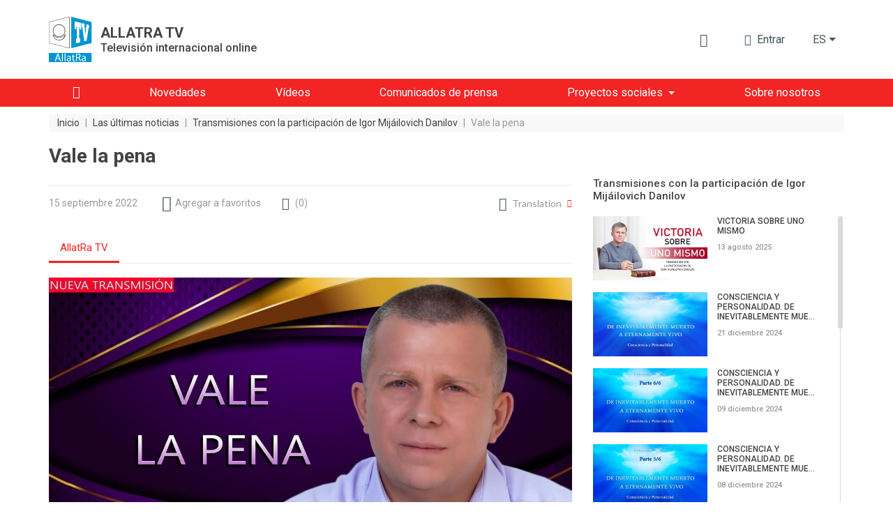

--- FILE ---
content_type: text/html; charset=UTF-8
request_url: https://allatra.tv/es/video/vale-la-pena
body_size: 14872
content:
<!DOCTYPE html>
<html lang="es">
    <head prefix="og: http://ogp.me/ns#
    fb: http://ogp.me/ns/fb#
    video: http://ogp.me/ns/video#
    article: http://ogp.me/ns/article#">

    <meta http-equiv="X-UA-Compatible" content="IE=edge" />
    <meta charset="utf-8">
    <meta name="viewport" content="width=device-width, initial-scale=1, shrink-to-fit=no, maximum-scale=1.0, user-scalable=no">

    <meta name="robots" content="index, follow">

    <meta name="csrf-token" content="AJxEVyOFixDY0NOs8I6Ssr6dTilDiFqWcIgU7xod">
    <meta name="keywords" content="" />
    <meta name="description" content="¿Qué es un milagro? ¿Cómo y mediante qué fuerzas se produce este fenómeno? ¿Cómo distinguir un falso milagro de uno real? ¿Qué precio paga una persona" />

    <meta property="og:title" content="Vale la pena" />
    <meta property="og:description" content="¿Qué es un milagro? ¿Cómo y mediante qué fuerzas se produce este fenómeno? ¿Cómo distinguir un falso milagro de uno real? ¿Qué precio paga una persona" />
        <meta property="og:image" content="https://allatra.tv/storage/app/uploads/public/636/530/4ba/thumb_13845_0_0_0_0_auto.jpg" />
        <meta property="og:url" content="https://allatra.tv/es/video/vale-la-pena" />
    <meta property="og:site_name" content="ALLATRA TV" />
        <meta property="og:type" content="video.other" />
    
    
    <meta property="og:video:type" content="application/x-shockwave-flash" />
        <meta property="og:video" content="http://www.youtube.com/v/A_WF_DzDabg?version=3&amp;amp;autohide=1" />
        <meta property="video:duration" content="2206" />
    <meta property="video:tag" content="" />
    <meta property="ya:ovs:upload_date" content="2022-09-23" />
    <meta property="ya:ovs:adult" content="false" />

    
    <link hreflang="ru" rel="alternate" href="/video/ono-togo-stoit" /><link hreflang="en" rel="alternate" href="/en/video/it-is-worth-it" /><link hreflang="cs" rel="alternate" href="/cs/video/stoji-to-za-to" /><link hreflang="sk" rel="alternate" href="/sk/video/stoji-to-za-to" /><link hreflang="de" rel="alternate" href="/de/video/das-ist-es-wert" /><link hreflang="hr" rel="alternate" href="/hr/video/vrijedno-je-toga" />
    <title>Vale la pena</title>
    <link rel="preload" href="/themes/default/assets/icons/icomoon/fonts/icomoon.ttf?o4xnx9" as="font" type="font/ttf" crossorigin="anonymous">
	<link rel="stylesheet" href="/themes/default/assets/dist/css/styles.5f05a4.css">
        <link rel="shortcut icon" href="/themes/default/assets/images/favicon.png">
    <meta name="p:domain_verify" content="5ce5f198664c7a7db7ba7f6104d394f2"/>
</head>    <body>
        <div id="app">
                
    


<div class="header">
    <div class="container px-md-0" id="header-container">
        <div class="row my-lg-4 align-items-lg-center">
            <div class="col-auto">
                <div class="header__logo">
                    <a href="/es">
                        <img src="/themes/default/assets/images/logo/AllatRaTV_logo_en.svg" alt="ALLATRA TV Logo">
                    </a>

                                            <a href="https://allatra.tv/es" class="header__logo-text-link" rel="nofollow">
                            <div class="header__logo-text">
                                <span class="header__logo-text-title">ALLATRA TV</span>
                                <span class="header__logo-text-subtitle">Televisión internacional online</span>
                            </div>
                        </a>
                                    </div>
            </div>



            <div class="col pl-0">
                <div class="header__info">
                                        <top-bar
                      :user="null"
                      :translations="{&quot;alt&quot;:&quot;El libro AllatRa&quot;,&quot;download&quot;:&quot;Descargar el libro \u201cAllatRa\u201d&quot;,&quot;enterText&quot;:&quot;Entrar&quot;,&quot;favoriteLocationInfo&quot;:&quot;\&quot;\u0418\u0437\u0431\u0440\u0430\u043d\u043d\u043e\u0435\&quot; \u043d\u0430\u0445\u043e\u0434\u0438\u0442\u0441\u044f \u0432 \u043c\u0435\u043d\u044e \u043f\u043e\u043b\u044c\u0437\u043e\u0432\u0430\u0442\u0435\u043b\u044f&quot;,&quot;search&quot;:{&quot;placeholder&quot;:&quot;Busqueda&quot;,&quot;search&quot;:&quot;Encontrar&quot;,&quot;nothingFound&quot;:&quot;No se encontr\u00f3 nada seg\u00fan su b\u00fasqueda&quot;},&quot;notifications&quot;:{&quot;notificationsText&quot;:&quot;Avisos&quot;,&quot;nothingToShowText&quot;:&quot;A\u00fan no tiene nuevas notificaciones&quot;},&quot;profile&quot;:{&quot;favoriteText&quot;:&quot;Favoritos&quot;,&quot;settingsText&quot;:&quot;Ajustes del perfil&quot;,&quot;exitText&quot;:&quot;Salir&quot;}}"
                      token="AJxEVyOFixDY0NOs8I6Ssr6dTilDiFqWcIgU7xod"
                      session-key="rGxNGSSzRuXf9HwBDSyJel7jKyonXofnPCGIIoWS"
                      :book-files="[{&quot;url&quot;:&quot;\/file\/887&quot;,&quot;extension&quot;:&quot;pdf&quot;}]"
                    >
                    </top-bar>

                    <div class="d-none d-lg-block">
    <render-if-visible>
        <langs-dropdown
            class="d-none d-lg-block"
            current-lang-code="es"
            :lang-menu-links="{&quot;ru&quot;:{&quot;link&quot;:&quot;\/video\/ono-togo-stoit&quot;,&quot;name&quot;:&quot;\u0420\u0443\u0441\u0441\u043a\u0438\u0439&quot;,&quot;target&quot;:&quot;_self&quot;,&quot;alternative&quot;:true},&quot;en&quot;:{&quot;link&quot;:&quot;\/en\/video\/it-is-worth-it&quot;,&quot;name&quot;:&quot;English&quot;,&quot;target&quot;:&quot;_self&quot;,&quot;alternative&quot;:true},&quot;cs&quot;:{&quot;link&quot;:&quot;\/cs\/video\/stoji-to-za-to&quot;,&quot;name&quot;:&quot;\u010ce\u0161tina&quot;,&quot;target&quot;:&quot;_self&quot;,&quot;alternative&quot;:true},&quot;sk&quot;:{&quot;link&quot;:&quot;\/sk\/video\/stoji-to-za-to&quot;,&quot;name&quot;:&quot;Sloven\u010dina&quot;,&quot;target&quot;:&quot;_self&quot;,&quot;alternative&quot;:true},&quot;de&quot;:{&quot;link&quot;:&quot;\/de\/video\/das-ist-es-wert&quot;,&quot;name&quot;:&quot;Deutsch&quot;,&quot;target&quot;:&quot;_self&quot;,&quot;alternative&quot;:true},&quot;it&quot;:{&quot;link&quot;:&quot;\/it&quot;,&quot;name&quot;:&quot;Italiano&quot;,&quot;target&quot;:&quot;_self&quot;,&quot;alternative&quot;:false},&quot;pt&quot;:{&quot;link&quot;:&quot;\/pt&quot;,&quot;name&quot;:&quot;Portugu\u00eas&quot;,&quot;target&quot;:&quot;_self&quot;,&quot;alternative&quot;:false},&quot;uk&quot;:{&quot;link&quot;:&quot;\/uk&quot;,&quot;name&quot;:&quot;\u0423\u043a\u0440\u0430\u0457\u043d\u0441\u044c\u043a\u0430&quot;,&quot;target&quot;:&quot;_self&quot;,&quot;alternative&quot;:false},&quot;hy&quot;:{&quot;link&quot;:&quot;\/hy&quot;,&quot;name&quot;:&quot;\u0540\u0561\u0575\u0561\u057d\u057f\u0561\u0576&quot;,&quot;target&quot;:&quot;_self&quot;,&quot;alternative&quot;:false},&quot;bg&quot;:{&quot;link&quot;:&quot;\/bg&quot;,&quot;name&quot;:&quot;\u0411\u044a\u043b\u0433\u0430\u0440\u0441\u043a\u0438&quot;,&quot;target&quot;:&quot;_self&quot;,&quot;alternative&quot;:false},&quot;ko&quot;:{&quot;link&quot;:&quot;\/ko&quot;,&quot;name&quot;:&quot;\ud55c\uad6d\uc5b4&quot;,&quot;target&quot;:&quot;_self&quot;,&quot;alternative&quot;:false},&quot;lv&quot;:{&quot;link&quot;:&quot;\/lv&quot;,&quot;name&quot;:&quot;Latvie\u0161u&quot;,&quot;target&quot;:&quot;_self&quot;,&quot;alternative&quot;:false},&quot;lt&quot;:{&quot;link&quot;:&quot;\/lt&quot;,&quot;name&quot;:&quot;Lietuvi\u0173&quot;,&quot;target&quot;:&quot;_self&quot;,&quot;alternative&quot;:false},&quot;ro&quot;:{&quot;link&quot;:&quot;\/ro&quot;,&quot;name&quot;:&quot;Rom\u00e2n\u0103&quot;,&quot;target&quot;:&quot;_self&quot;,&quot;alternative&quot;:false},&quot;fr&quot;:{&quot;link&quot;:&quot;\/fr&quot;,&quot;name&quot;:&quot;Fran\u00e7ais&quot;,&quot;target&quot;:&quot;_self&quot;,&quot;alternative&quot;:false},&quot;hr&quot;:{&quot;link&quot;:&quot;\/hr\/video\/vrijedno-je-toga&quot;,&quot;name&quot;:&quot;Hrvatski&quot;,&quot;target&quot;:&quot;_self&quot;,&quot;alternative&quot;:true},&quot;pl&quot;:{&quot;link&quot;:&quot;\/pl&quot;,&quot;name&quot;:&quot;Polski&quot;,&quot;target&quot;:&quot;_self&quot;,&quot;alternative&quot;:false},&quot;uz&quot;:{&quot;link&quot;:&quot;\/uz&quot;,&quot;name&quot;:&quot;\u041e\u02bbzbek tili&quot;,&quot;target&quot;:&quot;_self&quot;,&quot;alternative&quot;:false},&quot;zh&quot;:{&quot;link&quot;:&quot;https:\/\/allatra.cn&quot;,&quot;name&quot;:&quot;\u4e2d\u56fd&quot;,&quot;target&quot;:&quot;_blank&quot;,&quot;alternative&quot;:false},&quot;ja&quot;:{&quot;link&quot;:&quot;\/ja&quot;,&quot;name&quot;:&quot;\u65e5\u672c\u8a9e&quot;,&quot;target&quot;:&quot;_self&quot;,&quot;alternative&quot;:false},&quot;tr&quot;:{&quot;link&quot;:&quot;\/tr&quot;,&quot;name&quot;:&quot;T\u00fcrk\u00e7e&quot;,&quot;target&quot;:&quot;_self&quot;,&quot;alternative&quot;:false},&quot;hu&quot;:{&quot;link&quot;:&quot;\/hu&quot;,&quot;name&quot;:&quot;Magyar&quot;,&quot;target&quot;:&quot;_self&quot;,&quot;alternative&quot;:false},&quot;sr&quot;:{&quot;link&quot;:&quot;\/sr&quot;,&quot;name&quot;:&quot;\u0421\u0440\u043f\u0441\u043a\u0438&quot;,&quot;target&quot;:&quot;_self&quot;,&quot;alternative&quot;:false},&quot;da&quot;:{&quot;link&quot;:&quot;\/da&quot;,&quot;name&quot;:&quot;Dansk&quot;,&quot;target&quot;:&quot;_self&quot;,&quot;alternative&quot;:false}}"
            :user-lang-message="&quot;&quot;"
        ></langs-dropdown>
    </render-if-visible>
</div>

<div class="header-language-select d-lg-none">
    <render-if-visible>
        <tooltip
            :content="&quot;&quot;"
            :timeout="8"
            show-manual
            ref="tooltip"
        >
            <button
                class="btn dropdown-toggle"
                @click.prevent="$refs.tooltip.close(), $bvModal.show('site-langs-modal')"
            >
                es
            </button>
        </tooltip>
    </render-if-visible>
</div>

<div class="d-block d-lg-none">
    <render-if-visible>
        <site-langs-modal
            :translations="{&quot;chooseLangs&quot;:&quot;Seleccionar idiomas&quot;}"
            :lang-menu-links="{&quot;ru&quot;:{&quot;link&quot;:&quot;\/video\/ono-togo-stoit&quot;,&quot;name&quot;:&quot;\u0420\u0443\u0441\u0441\u043a\u0438\u0439&quot;,&quot;target&quot;:&quot;_self&quot;,&quot;alternative&quot;:true},&quot;en&quot;:{&quot;link&quot;:&quot;\/en\/video\/it-is-worth-it&quot;,&quot;name&quot;:&quot;English&quot;,&quot;target&quot;:&quot;_self&quot;,&quot;alternative&quot;:true},&quot;cs&quot;:{&quot;link&quot;:&quot;\/cs\/video\/stoji-to-za-to&quot;,&quot;name&quot;:&quot;\u010ce\u0161tina&quot;,&quot;target&quot;:&quot;_self&quot;,&quot;alternative&quot;:true},&quot;sk&quot;:{&quot;link&quot;:&quot;\/sk\/video\/stoji-to-za-to&quot;,&quot;name&quot;:&quot;Sloven\u010dina&quot;,&quot;target&quot;:&quot;_self&quot;,&quot;alternative&quot;:true},&quot;de&quot;:{&quot;link&quot;:&quot;\/de\/video\/das-ist-es-wert&quot;,&quot;name&quot;:&quot;Deutsch&quot;,&quot;target&quot;:&quot;_self&quot;,&quot;alternative&quot;:true},&quot;it&quot;:{&quot;link&quot;:&quot;\/it&quot;,&quot;name&quot;:&quot;Italiano&quot;,&quot;target&quot;:&quot;_self&quot;,&quot;alternative&quot;:false},&quot;pt&quot;:{&quot;link&quot;:&quot;\/pt&quot;,&quot;name&quot;:&quot;Portugu\u00eas&quot;,&quot;target&quot;:&quot;_self&quot;,&quot;alternative&quot;:false},&quot;uk&quot;:{&quot;link&quot;:&quot;\/uk&quot;,&quot;name&quot;:&quot;\u0423\u043a\u0440\u0430\u0457\u043d\u0441\u044c\u043a\u0430&quot;,&quot;target&quot;:&quot;_self&quot;,&quot;alternative&quot;:false},&quot;hy&quot;:{&quot;link&quot;:&quot;\/hy&quot;,&quot;name&quot;:&quot;\u0540\u0561\u0575\u0561\u057d\u057f\u0561\u0576&quot;,&quot;target&quot;:&quot;_self&quot;,&quot;alternative&quot;:false},&quot;bg&quot;:{&quot;link&quot;:&quot;\/bg&quot;,&quot;name&quot;:&quot;\u0411\u044a\u043b\u0433\u0430\u0440\u0441\u043a\u0438&quot;,&quot;target&quot;:&quot;_self&quot;,&quot;alternative&quot;:false},&quot;ko&quot;:{&quot;link&quot;:&quot;\/ko&quot;,&quot;name&quot;:&quot;\ud55c\uad6d\uc5b4&quot;,&quot;target&quot;:&quot;_self&quot;,&quot;alternative&quot;:false},&quot;lv&quot;:{&quot;link&quot;:&quot;\/lv&quot;,&quot;name&quot;:&quot;Latvie\u0161u&quot;,&quot;target&quot;:&quot;_self&quot;,&quot;alternative&quot;:false},&quot;lt&quot;:{&quot;link&quot;:&quot;\/lt&quot;,&quot;name&quot;:&quot;Lietuvi\u0173&quot;,&quot;target&quot;:&quot;_self&quot;,&quot;alternative&quot;:false},&quot;ro&quot;:{&quot;link&quot;:&quot;\/ro&quot;,&quot;name&quot;:&quot;Rom\u00e2n\u0103&quot;,&quot;target&quot;:&quot;_self&quot;,&quot;alternative&quot;:false},&quot;fr&quot;:{&quot;link&quot;:&quot;\/fr&quot;,&quot;name&quot;:&quot;Fran\u00e7ais&quot;,&quot;target&quot;:&quot;_self&quot;,&quot;alternative&quot;:false},&quot;hr&quot;:{&quot;link&quot;:&quot;\/hr\/video\/vrijedno-je-toga&quot;,&quot;name&quot;:&quot;Hrvatski&quot;,&quot;target&quot;:&quot;_self&quot;,&quot;alternative&quot;:true},&quot;pl&quot;:{&quot;link&quot;:&quot;\/pl&quot;,&quot;name&quot;:&quot;Polski&quot;,&quot;target&quot;:&quot;_self&quot;,&quot;alternative&quot;:false},&quot;uz&quot;:{&quot;link&quot;:&quot;\/uz&quot;,&quot;name&quot;:&quot;\u041e\u02bbzbek tili&quot;,&quot;target&quot;:&quot;_self&quot;,&quot;alternative&quot;:false},&quot;zh&quot;:{&quot;link&quot;:&quot;https:\/\/allatra.cn&quot;,&quot;name&quot;:&quot;\u4e2d\u56fd&quot;,&quot;target&quot;:&quot;_blank&quot;,&quot;alternative&quot;:false},&quot;ja&quot;:{&quot;link&quot;:&quot;\/ja&quot;,&quot;name&quot;:&quot;\u65e5\u672c\u8a9e&quot;,&quot;target&quot;:&quot;_self&quot;,&quot;alternative&quot;:false},&quot;tr&quot;:{&quot;link&quot;:&quot;\/tr&quot;,&quot;name&quot;:&quot;T\u00fcrk\u00e7e&quot;,&quot;target&quot;:&quot;_self&quot;,&quot;alternative&quot;:false},&quot;hu&quot;:{&quot;link&quot;:&quot;\/hu&quot;,&quot;name&quot;:&quot;Magyar&quot;,&quot;target&quot;:&quot;_self&quot;,&quot;alternative&quot;:false},&quot;sr&quot;:{&quot;link&quot;:&quot;\/sr&quot;,&quot;name&quot;:&quot;\u0421\u0440\u043f\u0441\u043a\u0438&quot;,&quot;target&quot;:&quot;_self&quot;,&quot;alternative&quot;:false},&quot;da&quot;:{&quot;link&quot;:&quot;\/da&quot;,&quot;name&quot;:&quot;Dansk&quot;,&quot;target&quot;:&quot;_self&quot;,&quot;alternative&quot;:false}}"
        ></site-langs-modal>
    </render-if-visible>
</div>
                                        <navbar
                        :translations = "{&quot;download_allatra_book&quot;:&quot;Descargar el libro \u201cAllatRa\u201d&quot;,&quot;join_to_allatra_team&quot;:&quot;\u00a1\u00danete al equipo de AllatRa TV!&quot;,&quot;join&quot;:&quot;Unirse&quot;,&quot;allatra_book_alt&quot;:&quot;El libro AllatRa&quot;}"
                        :navbar-groups = "[{&quot;name&quot;:&quot;Inicio&quot;,&quot;url&quot;:&quot;\/es\/&quot;,&quot;isHome&quot;:true,&quot;open&quot;:true,&quot;targetBlank&quot;:false,&quot;customClass&quot;:&quot;&quot;,&quot;isActive&quot;:false,&quot;maybeActiveClass&quot;:null},{&quot;name&quot;:&quot;Novedades&quot;,&quot;url&quot;:&quot;\/es\/new&quot;,&quot;isHome&quot;:false,&quot;open&quot;:true,&quot;targetBlank&quot;:false,&quot;customClass&quot;:&quot;&quot;,&quot;isActive&quot;:false,&quot;maybeActiveClass&quot;:null},{&quot;name&quot;:&quot;V\u00eddeos&quot;,&quot;url&quot;:&quot;\/es\/videos&quot;,&quot;isHome&quot;:false,&quot;open&quot;:true,&quot;targetBlank&quot;:false,&quot;customClass&quot;:&quot;&quot;,&quot;isActive&quot;:false,&quot;maybeActiveClass&quot;:null},{&quot;name&quot;:&quot;Comunicados de prensa&quot;,&quot;url&quot;:&quot;\/es\/news&quot;,&quot;isHome&quot;:false,&quot;open&quot;:true,&quot;targetBlank&quot;:false,&quot;customClass&quot;:&quot;&quot;,&quot;isActive&quot;:false,&quot;maybeActiveClass&quot;:null},{&quot;name&quot;:&quot;Proyectos sociales&quot;,&quot;url&quot;:&quot;\/es\/#&quot;,&quot;isHome&quot;:false,&quot;open&quot;:false,&quot;targetBlank&quot;:false,&quot;customClass&quot;:&quot;&quot;,&quot;isActive&quot;:false,&quot;maybeActiveClass&quot;:null,&quot;items&quot;:[{&quot;name&quot;:&quot;Clima&quot;,&quot;url&quot;:&quot;https:\/\/allatra.tv\/allatra-climate\/en&quot;,&quot;isHome&quot;:false,&quot;open&quot;:true,&quot;targetBlank&quot;:true,&quot;customClass&quot;:&quot;&quot;,&quot;isActive&quot;:false,&quot;maybeActiveClass&quot;:null},{&quot;name&quot;:&quot;Semilla \u00danica&quot;,&quot;url&quot;:&quot;https:\/\/allatra.tv\/en\/category\/universal-grain&quot;,&quot;isHome&quot;:false,&quot;open&quot;:true,&quot;targetBlank&quot;:true,&quot;customClass&quot;:&quot;&quot;,&quot;isActive&quot;:false,&quot;maybeActiveClass&quot;:null}]},{&quot;name&quot;:&quot;Sobre nosotros&quot;,&quot;url&quot;:&quot;\/es\/about&quot;,&quot;isHome&quot;:false,&quot;open&quot;:true,&quot;targetBlank&quot;:false,&quot;customClass&quot;:&quot;&quot;,&quot;isActive&quot;:false,&quot;maybeActiveClass&quot;:null}]"
                        :book-files="[{&quot;url&quot;:&quot;\/file\/887&quot;,&quot;extension&quot;:&quot;pdf&quot;}]"
                    >
                    </navbar>
                </div>
            </div>
        </div>
    </div>

    <div class="header__menu " id="header__menu">
        <div class="container">
            <div class="row d-none d-lg-block">
                <div class="col">
                    <nav class="navbar navbar-expand-lg">
<!--                        <div class="header__brand-line">-->
<!--                            <img src="/themes/default/assets/images/brand-line.svg" alt="Brand line">-->
<!--                        </div>-->
                        <button class="navbar-toggler" type="button" data-toggle="collapse" data-target="#navbarNavDropdown" aria-controls="navbarNavDropdown" aria-expanded="false" aria-label="Toggle navigation">
                            <span class="navbar-toggler-icon"></span>
                        </button>
                        <div class="collapse navbar-collapse" id="navbarNavDropdown">
                            <ul class="navbar-nav">
                                                                                                            <li class="nav-item ">
                                            <a
                                                class="nav-link nav-link--home"
                                                href="/es/"
                                                
                                            >
                                                                                                    <i class="g__icon-home"></i>
                                                                                            </a>
                                        </li>
                                                                                                                                                <li class="nav-item ">
                                            <a
                                                class="nav-link "
                                                href="/es/new"
                                                
                                            >
                                                                                                    <span>Novedades</span>
                                                                                            </a>
                                        </li>
                                                                                                                                                <li class="nav-item ">
                                            <a
                                                class="nav-link "
                                                href="/es/videos"
                                                
                                            >
                                                                                                    <span>Vídeos</span>
                                                                                            </a>
                                        </li>
                                                                                                                                                <li class="nav-item ">
                                            <a
                                                class="nav-link "
                                                href="/es/news"
                                                
                                            >
                                                                                                    <span>Comunicados de prensa</span>
                                                                                            </a>
                                        </li>
                                                                                                                                                <li class="nav-item dropdown ">
                                            <span
                                                class="nav-link dropdown-toggle"
                                                role="button"
                                                aria-haspopup="true"
                                            >Proyectos sociales</span>

                                            <div class="dropdown-menu">
                                                                                                    <a
                                                        class="dropdown-item  "
                                                        href="https://allatra.tv/allatra-climate/en"
                                                        target="_blank"
                                                    >Clima
                                                                                                            <i class="g__icon-external-link pl-2 g__fs13px"></i>
                                                                                                        </a>
                                                                                                    <a
                                                        class="dropdown-item  "
                                                        href="https://allatra.tv/en/category/universal-grain"
                                                        target="_blank"
                                                    >Semilla Única
                                                                                                            <i class="g__icon-external-link pl-2 g__fs13px"></i>
                                                                                                        </a>
                                                                                            </div>
                                        </li>
                                                                                                                                                <li class="nav-item ">
                                            <a
                                                class="nav-link "
                                                href="/es/about"
                                                
                                            >
                                                                                                    <span>Sobre nosotros</span>
                                                                                            </a>
                                        </li>
                                                                                                </ul>
                        </div>
                    </nav>
                </div>
            </div>
        </div>
    </div>

    </div>            <div class="g__page-layout">
                                    <div class="container px-md-0">
        <div class="row">
            <div class="col-12 d-none d-md-block">
                <ol itemscope itemtype="https://schema.org/BreadcrumbList" class="breadcrumbs">
                                            <li
                            itemprop="itemListElement"
                            itemscope
                            itemtype="https://schema.org/ListItem"
                            class="breadcrumbs__item"
                        >
                                                            <a itemprop="item" href="https://allatra.tv/es" title="Inicio">
                                    <span class="breadcrumbs__item-text" itemprop="name">Inicio</span>
                                </a>
                            
                            
                            <meta itemprop="position" content="1" />
                        </li>
                                                    <span class="breadcrumbs__separator">|</span>
                                                                    <li
                            itemprop="itemListElement"
                            itemscope
                            itemtype="https://schema.org/ListItem"
                            class="breadcrumbs__item"
                        >
                                                            <a itemprop="item" href="https://allatra.tv/es/videos" title="Las últimas noticias">
                                    <span class="breadcrumbs__item-text" itemprop="name">Las últimas noticias</span>
                                </a>
                            
                            
                            <meta itemprop="position" content="2" />
                        </li>
                                                    <span class="breadcrumbs__separator">|</span>
                                                                    <li
                            itemprop="itemListElement"
                            itemscope
                            itemtype="https://schema.org/ListItem"
                            class="breadcrumbs__item"
                        >
                                                            <a itemprop="item" href="/es/category/im-danilov" title="Transmisiones con la participación de Igor Mijáilovich Danilov">
                                    <span class="breadcrumbs__item-text" itemprop="name">Transmisiones con la participación de Igor Mijáilovich Danilov</span>
                                </a>
                            
                            
                            <meta itemprop="position" content="3" />
                        </li>
                                                    <span class="breadcrumbs__separator">|</span>
                                                                    <li
                            itemprop="itemListElement"
                            itemscope
                            itemtype="https://schema.org/ListItem"
                            class="breadcrumbs__item"
                        >
                                                            <span
                                    class="breadcrumbs__item-text breadcrumbs__item-text--inactive" itemprop="name"
                                    title="Vale la pena"
                                >
                                  Vale la pena
                                </span>
                            
                            
                            <meta itemprop="position" content="4" />
                        </li>
                                                            </ol>
            </div>

            <div class="col-12 d-block d-md-none">
                <ol class="breadcrumbs dropdown">
                    <li
                        class="breadcrumbs__item dropdown-toggle g__cursor-pointer"
                        data-toggle="dropdown"
                        aria-haspopup="true"
                        aria-expanded="false"
                        id="breadcrumbs__dropdown"
                    >
                        <span class="breadcrumbs__item-text">
                            Atras
                        </span>
                    </li>

                                        <li class="breadcrumbs__item">
                        <span
                            class="breadcrumbs__item-text breadcrumbs__item-text--inactive"
                            title="Vale la pena"
                        >
                            Vale la pena
                        </span>
                    </li>

                    <div class="breadcrumbs__drop dropdown-menu" aria-labelledby="breadcrumbs__dropdown">
                                                                                    <a href="/es/category/im-danilov" title="Transmisiones con la participación de Igor Mijáilovich Danilov">
                                    <div class="breadcrumbs__drop-text">Transmisiones con la participación de Igor Mijáilovich Danilov</div>
                                </a>
                                                                                                                <a href="https://allatra.tv/es/videos" title="Las últimas noticias">
                                    <div class="breadcrumbs__drop-text">Las últimas noticias</div>
                                </a>
                                                                                                                <a href="https://allatra.tv/es" title="Inicio">
                                    <div class="breadcrumbs__drop-text">Inicio</div>
                                </a>
                                                                        </div>
                </ol>
            </div>
        </div>
    </div>
                <div
  class="video-page"
   lang = "es" >
    <div class="container px-md-0">
        <div class="row">
            <div class="col-xl-8">
                <h1 class="g__page-title" itemprop="headline">Vale la pena</h1>
            </div>
        </div>

                <div itemscope class="d-none" itemtype="http://schema.org/VideoObject">
            <span itemprop="name">Vale la pena</span>
            <span itemprop="description">¿Qué es un milagro? ¿Cómo y mediante qué fuerzas se produce este fenómeno? ¿Cómo distinguir un falso milagro de uno real? ¿Qué precio paga una persona por un milagro ordinario? ¿Es la realización de un milagro un criterio para la santidad de una persona? ¿Qué espera una persona de las prácticas espirituales y qué sucede en la realidad? ¿Qué es un verdadero milagro? ¿Cuál es el mayor milagro que puede hacer un ser humano?</span>
            <img itemprop="thumbnailUrl" src="/storage/app/uploads/public/636/530/4ba/thumb_13845_0_0_0_0_auto.jpg" alt="Vale la pena"/>
            <meta itemprop="uploadDate" content="2022-09-23"/>
                        <link itemprop="embedUrl" href="https://www.youtube.com/embed/A_WF_DzDabg" />
                        <meta itemprop="isFamilyFriendly" content="true" />
            <link itemprop="url" href="/es/video/vale-la-pena" />
            <span itemprop="thumbnail" itemscope itemtype="http://schema.org/ImageObject">
                <img itemprop="contentUrl" src="/storage/app/uploads/public/636/530/4ba/thumb_13845_0_0_0_0_auto.jpg" alt="Vale la pena"/>
                <span itemprop="description">Vale la pena</span>
            </span>
            <meta itemprop="duration" content="PT36M46S" />
        </div>

        <div id="sticky-sidebar-container" class="row">
            <main class="col-xl-8">
                <div class="row single-video">
    <div class="col-12">
        <hr class="g__page-title-hr">
    </div>
    <div class="col-12 single-video__head-items">
        <div class="row align-items-center justify-content-md-around justify-content-between">
            <div class="col-auto d-flex">
                <span class="single-video__head-items-date">15 septiembre 2022</span>
            </div>
<!--            <div class="col-auto px-0 px-md-3 mx-0 mx-md-2 d-flex">-->
<!--                <i class="g__icon-eye g__fs18px align-self-center"></i>-->
<!--                <span class="single-video__head-items-views-count-text">-->
<!--                    <views-count-->
<!--                        initial-count=""-->
<!--                        type="video"-->
<!--                        slug=""-->
<!--                    />-->
<!--                </span>-->
<!--            </div>-->
            <div class="col-auto d-none d-md-block">
                    <favorite-update
                url=""
        :translations="{&quot;favoriteAdd&quot;:&quot;Agregar a favoritos&quot;,&quot;favoriteRemove&quot;:&quot;Favorito&quot;}"
    ></favorite-update>
            </div>
                            <div class="col-auto">
                    <a
                        href="#comments"
                        class="single-video__head-items-comments-link g__link"
                    >
                        <i class="g__icon-comment g__fs16px g__fs-md-18px mr-1 mr-md-2"></i>
                        <span class="d-none d-md-block">(</span>
                        <span>0</span>
                        <span class="d-none d-md-block">)</span>
                    </a>
                </div>
                        <div class="col-auto ml-auto d-none d-md-block">
                                    <div class="video-translation">
    <div class="video-translation__block" id="DropdownVideoLanguages" data-toggle="dropdown">
        <i class="g__icon-earth g__fs19px"></i>
        <span class="mr-2 video-translation__text">Translation</span>
        <i class="g__icon-drop-down g__fs11px g__red-color"></i>
    </div>

    
    <div class="video-translation__dropdown dropdown-menu dropdown-menu-right " style="--column-count: 1" aria-labelledby="DropdownVideoLanguages">
                    <a href="/video/ono-togo-stoit" class="dropdown-item">Русский</a>
                    <a href="/cs/video/stoji-to-za-to" class="dropdown-item">Čeština</a>
                    <a href="/en/video/it-is-worth-it" class="dropdown-item">English</a>
                    <a href="/sk/video/stoji-to-za-to" class="dropdown-item">Slovenčina</a>
                    <a href="/hr/video/vrijedno-je-toga" class="dropdown-item">Hrvatski</a>
                    <a href="/de/video/das-ist-es-wert" class="dropdown-item">Deutsch</a>
            </div>
</div>                            </div>
        </div>
    </div>
    <div class="col-12">
        
        <video-player-tabs
            :players="[{&quot;name&quot;:&quot;AllatRa TV&quot;,&quot;videoUrl&quot;:&quot;https:\/\/allatra.video\/embed?ytv=A_WF_DzDabg&quot;}]"
            articles-text="Versión de texto"
            articles-url=""
        ></video-player-tabs>
    </div>

    <div class="col-12 single-video__footer-items">
        <div class="row align-items-center justify-content-between justify-content-md-start">

            
            <div class="col-auto ml-auto mt-3 d-block d-md-none">
                                <video-more-drop-up-button
                    :translations="{&quot;more&quot;:&quot;M\u00e1s&quot;,&quot;articlesText&quot;:&quot;Versi\u00f3n de texto&quot;,&quot;turnOff&quot;:&quot;Desconectar&quot;,&quot;favoriteAdd&quot;:&quot;Agregar a favoritos&quot;,&quot;favoriteRemove&quot;:&quot;Favorito&quot;}"
                    :video-translations="[{&quot;lang&quot;:&quot;ru&quot;,&quot;link&quot;:&quot;\/video\/ono-togo-stoit&quot;,&quot;langName&quot;:&quot;\u0420\u0443\u0441\u0441\u043a\u0438\u0439&quot;},{&quot;lang&quot;:&quot;cs&quot;,&quot;link&quot;:&quot;\/cs\/video\/stoji-to-za-to&quot;,&quot;langName&quot;:&quot;\u010ce\u0161tina&quot;},{&quot;lang&quot;:&quot;en&quot;,&quot;link&quot;:&quot;\/en\/video\/it-is-worth-it&quot;,&quot;langName&quot;:&quot;English&quot;},{&quot;lang&quot;:&quot;sk&quot;,&quot;link&quot;:&quot;\/sk\/video\/stoji-to-za-to&quot;,&quot;langName&quot;:&quot;Sloven\u010dina&quot;},{&quot;lang&quot;:&quot;hr&quot;,&quot;link&quot;:&quot;\/hr\/video\/vrijedno-je-toga&quot;,&quot;langName&quot;:&quot;Hrvatski&quot;},{&quot;lang&quot;:&quot;de&quot;,&quot;link&quot;:&quot;\/de\/video\/das-ist-es-wert&quot;,&quot;langName&quot;:&quot;Deutsch&quot;}]"
                    :subtitles="{}"
                    articles-url=""
                    :favorites="{&quot;isFavorite&quot;:false,&quot;updateFavoriteStatusUrl&quot;:&quot;&quot;}"
                ></video-more-drop-up-button>
            </div>

            
            <div class="col-12 d-block d-md-none mt-1">
                <hr class="mb-0">
            </div>

            <div class="col-12 col-md-auto ml-0 ml-md-auto mt-3">
                <div class="single-video__footer-items-subscribe">
                    <span class="single-video__footer-items-subscribe-text mr-2">
                        suscribirse
                    </span>

                    <div
                        data-channelid="UCH1FuBRHqFgEAh4GKUWMcsw"
                        class="g-ytsubscribe" data-layout="none" data-count="default"
                    ></div>
                </div>
            </div>

            <div class="w-100 d-none d-md-block"></div>

                            <div class="col-12 col-md-auto mt-3">
                    <a href="#comments" class="g__primary-btn px-4" rel="nofollow">
                        Dejar un comentario
                    </a>
                </div>
            
            <div class="col-auto ml-auto mt-0 mt-md-3 d-none d-md-block">
                <share-desktop
                    lang="es"
                ></share-desktop>
            </div>
        </div>
    </div>

    <div class="col-12 mt-3 mt-md-4 mb-4" itemprop="description">
        <div
            id="single-video-full-text"
            class="single-video__description"
        >
            <p><span dir="auto">¿Qué es un milagro? ¿Cómo y mediante qué fuerzas se produce este fenómeno? ¿Cómo distinguir un falso milagro de uno real? ¿Qué precio paga una persona por un milagro ordinario? ¿Es la realización de un milagro un criterio para la santidad de una persona? ¿Qué espera una persona de las prácticas espirituales y qué sucede en la realidad? ¿Qué es un verdadero milagro? ¿Cuál es el mayor milagro que puede hacer un ser humano?&nbsp;</span></p>

<p><a dir="auto" href="https://www.youtube.com/hashtag/allatra" spellcheck="false">#ALLATRA</a><span dir="auto">&nbsp;</span><a dir="auto" href="https://www.youtube.com/hashtag/milagro" spellcheck="false">#Milagro</a><span dir="auto">&nbsp;</span><a dir="auto" href="https://www.youtube.com/hashtag/fenomeno" spellcheck="false">#Fenomeno</a><span dir="auto">&nbsp;</span></p>

<p><span dir="auto">Transmisiones con Igor Mijáilovich Danilov:&nbsp;</span><a dir="auto" href="https://www.youtube.com/playlist?list=PLctiYFDt9qjHNu82l7wACbsfNTnIQgyoA" spellcheck="false">https://youtube.com/playlist?list=PLc...</a><span dir="auto">&nbsp;</span></p>

<p><span dir="auto">¿Quién eres?&nbsp;</span><a dir="auto" href="https://www.youtube.com/watch?v=jcUIQaPuWbU&amp;t=0s" spellcheck="false">https://youtu.be/jcUIQaPuWbU</a><span dir="auto">&nbsp;</span></p>

<p><span dir="auto">¿Dónde estás tú?&nbsp;</span><a dir="auto" href="https://www.youtube.com/watch?v=EdJZgQV60Mo&amp;t=0s" spellcheck="false">https://youtu.be/EdJZgQV60Mo</a></p>
        </div>
            </div>
</div>


<star-rating
  :rating-value="50"
  :rating-count="10"
  slug="vale-la-pena"
  page-type="videos"
  :translations="{&quot;out&quot;:&quot;de&quot;,&quot;message_part_1&quot;:&quot;Gracias, su voto est\u00e1 contado&quot;,&quot;message_part_2&quot;:&quot;Tambi\u00e9n puede dejar un comentario&quot;}"
  :class="null">
</star-rating>

    <script type="application/ld+json">
      {
        "@context": "https://schema.org",
        "@type": "MediaObject",
        "name": "Vale la pena",
        "headline": "Vale la pena",
                "datePublished": "2022-09-15",
                "aggregateRating": {
            "ratingValue": "5",
            "bestRating": "5",
            "reviewCount": "10"
        }
      }
    </script>


<script type="application/javascript">
    document.addEventListener("DOMContentLoaded", function () {
      const fullText = document.querySelector("#single-video-full-text")
      if (fullText) {
        const iframes = fullText.getElementsByTagName("iframe")
        Array.from(iframes).forEach((iframe) => {
            iframe.parentElement.classList.add("fr-video", "fr-dvb", "fr-draggable")
        })
      }
      const additionalText = document.querySelector("#single-video-additional-text")
      if (additionalText) {
        const iframes = additionalText.getElementsByTagName("iframe")
        Array.from(iframes).forEach((iframe) => {
            iframe.parentElement.classList.add("fr-video", "fr-dvb", "fr-draggable")
        })
      }
    })
</script>
                                            <comments
        :translations="{&quot;formTitle&quot;:&quot;Deje un comentario&quot;,&quot;commentsTitle&quot;:&quot;Comentarios&quot;,&quot;labelAuthor&quot;:&quot;Su nombre&quot;,&quot;labelComment&quot;:&quot;Su comentario&quot;,&quot;buttonSubmit&quot;:&quot;Publicar&quot;,&quot;buttonReply&quot;:&quot;Responder&quot;,&quot;buttonCancel&quot;:&quot;Cancelar&quot;,&quot;buttonLoadMore&quot;:&quot;Ver m\u00e1s&quot;,&quot;buttonShowReplies&quot;:&quot;Mostrar respuestas ({count})&quot;,&quot;buttonHideReplies&quot;:&quot;Ocultar respuestas&quot;,&quot;errorRequired&quot;:&quot;El campo obligatorio&quot;}"
        :data="{&quot;comments&quot;:[],&quot;total&quot;:0,&quot;allTotal&quot;:0}"
        slug="vale-la-pena"
        type="videos"
        :is-auth="false"
    ></comments>

    
                                </main>
            <div class="col-xl-4 video-page__sidebar">
                <aside class="sidebar">
    <div id="sticky-sidebar">
        <div id="sticky-sidebar__inner" class="sidebar__inner">
                            <div class="sidebar__category-videos order-1">
                    

    <div class="category-video-list">
        <h4 class="category-video-list__title">
	        <a href="/es/category/im-danilov">
		        Transmisiones con la participación de Igor Mijáilovich Danilov
	        </a>
        </h4>

	    	        <div class="d-flex justify-content-end mb-3 d-md-none">
		        <a href="/es/category/im-danilov" class="g__show-more-link">
			        Ver todo
		        </a>
	        </div>
	    
        <div class="d-none d-md-block">
            <div class="category-video-list__container simplebar-hide-scrollbar" data-simplebar
                data-simplebar-auto-hide="false">

                                <div class="category-video-list__item">

                    <div class="category-video-list__item-preview-container">
                        <img class="category-video-list__item-preview" src="/storage/app/uploads/public/68a/708/fe6/thumb_18436_510_0_0_0_auto.jpg" alt="VICTORIA SOBRE UNO MISMO" />
                    </div>

                    <div class="category-video-list__item-text-container">
                        <a href="/es/video/victoria-sobre-uno-mismo" class="category-video-list__item-link" title="VICTORIA SOBRE UNO MISMO">
                            VICTORIA SOBRE UNO MISMO
                        </a>

                        <div class="category-video-list__item-row2">

                            <span class="category-video-list__item-date">
                                13 agosto 2025
                            </span>

<!--                            <span class="category-video-list__item-views-count">-->
<!--                                <i class="g__icon-eye g__fs14px"></i>-->
<!--                                <span class="ml-1 category-video-list__item-views-count-text"></span>-->
<!--                            </span>-->

                        </div>
                    </div>
                </div>
                                <div class="category-video-list__item">

                    <div class="category-video-list__item-preview-container">
                        <img class="category-video-list__item-preview" src="/storage/app/uploads/public/677/682/5b2/thumb_17725_510_0_0_0_auto.jpg" alt="CONSCIENCIA Y PERSONALIDAD. DE INEVITABLEMENTE MUERTO A ETERNAMENTE VIVO" />
                    </div>

                    <div class="category-video-list__item-text-container">
                        <a href="/es/video/consciencia-y-personalidad-de-inevitablemente-muerto-a-eternamente-vivo" class="category-video-list__item-link" title="CONSCIENCIA Y PERSONALIDAD. DE INEVITABLEMENTE MUERTO A ETERNAMENTE VIVO">
                            CONSCIENCIA Y PERSONALIDAD. DE INEVITABLEMENTE MUE...
                        </a>

                        <div class="category-video-list__item-row2">

                            <span class="category-video-list__item-date">
                                21 diciembre 2024
                            </span>

<!--                            <span class="category-video-list__item-views-count">-->
<!--                                <i class="g__icon-eye g__fs14px"></i>-->
<!--                                <span class="ml-1 category-video-list__item-views-count-text"></span>-->
<!--                            </span>-->

                        </div>
                    </div>
                </div>
                                <div class="category-video-list__item">

                    <div class="category-video-list__item-preview-container">
                        <img class="category-video-list__item-preview" src="/storage/app/uploads/public/675/c56/754/thumb_17657_510_0_0_0_auto.jpg" alt="CONSCIENCIA Y PERSONALIDAD. DE INEVITABLEMENTE MUERTO A ETERNAMENTE VIVO. Parte 6/6" />
                    </div>

                    <div class="category-video-list__item-text-container">
                        <a href="/es/video/consciencia-y-personalidad-de-inevitablemente-muerto-a-eternamente-vivo-parte-6-6" class="category-video-list__item-link" title="CONSCIENCIA Y PERSONALIDAD. DE INEVITABLEMENTE MUERTO A ETERNAMENTE VIVO. Parte 6/6">
                            CONSCIENCIA Y PERSONALIDAD. DE INEVITABLEMENTE MUE...
                        </a>

                        <div class="category-video-list__item-row2">

                            <span class="category-video-list__item-date">
                                09 diciembre 2024
                            </span>

<!--                            <span class="category-video-list__item-views-count">-->
<!--                                <i class="g__icon-eye g__fs14px"></i>-->
<!--                                <span class="ml-1 category-video-list__item-views-count-text"></span>-->
<!--                            </span>-->

                        </div>
                    </div>
                </div>
                                <div class="category-video-list__item">

                    <div class="category-video-list__item-preview-container">
                        <img class="category-video-list__item-preview" src="/storage/app/uploads/public/676/1bc/e8a/thumb_17674_510_0_0_0_auto.jpg" alt="CONSCIENCIA Y PERSONALIDAD. DE INEVITABLEMENTE MUERTO A ETERNAMENTE VIVO. Parte 5/6" />
                    </div>

                    <div class="category-video-list__item-text-container">
                        <a href="/es/video/consciencia-y-personalidad-de-inevitablemente-muerto-a-eternamente-vivo-parte-5-6" class="category-video-list__item-link" title="CONSCIENCIA Y PERSONALIDAD. DE INEVITABLEMENTE MUERTO A ETERNAMENTE VIVO. Parte 5/6">
                            CONSCIENCIA Y PERSONALIDAD. DE INEVITABLEMENTE MUE...
                        </a>

                        <div class="category-video-list__item-row2">

                            <span class="category-video-list__item-date">
                                08 diciembre 2024
                            </span>

<!--                            <span class="category-video-list__item-views-count">-->
<!--                                <i class="g__icon-eye g__fs14px"></i>-->
<!--                                <span class="ml-1 category-video-list__item-views-count-text"></span>-->
<!--                            </span>-->

                        </div>
                    </div>
                </div>
                                <div class="category-video-list__item">

                    <div class="category-video-list__item-preview-container">
                        <img class="category-video-list__item-preview" src="/storage/app/uploads/public/670/24f/0cb/thumb_17362_510_0_0_0_auto.jpg" alt="CLIMA. EL FUTURO ES AHORA | Nueva Versión" />
                    </div>

                    <div class="category-video-list__item-text-container">
                        <a href="/es/video/clima-el-futuro-es-ahora-nueva-version" class="category-video-list__item-link" title="CLIMA. EL FUTURO ES AHORA | Nueva Versión">
                            CLIMA. EL FUTURO ES AHORA | Nueva Versión
                        </a>

                        <div class="category-video-list__item-row2">

                            <span class="category-video-list__item-date">
                                22 septiembre 2024
                            </span>

<!--                            <span class="category-video-list__item-views-count">-->
<!--                                <i class="g__icon-eye g__fs14px"></i>-->
<!--                                <span class="ml-1 category-video-list__item-views-count-text"></span>-->
<!--                            </span>-->

                        </div>
                    </div>
                </div>
                                <div class="category-video-list__item">

                    <div class="category-video-list__item-preview-container">
                        <img class="category-video-list__item-preview" src="/storage/app/uploads/public/670/249/19c/thumb_17357_510_0_0_0_auto.jpg" alt="LA VIDA | Nueva Versión" />
                    </div>

                    <div class="category-video-list__item-text-container">
                        <a href="/es/video/la-vida-nueva-version" class="category-video-list__item-link" title="LA VIDA | Nueva Versión">
                            LA VIDA | Nueva Versión
                        </a>

                        <div class="category-video-list__item-row2">

                            <span class="category-video-list__item-date">
                                08 septiembre 2024
                            </span>

<!--                            <span class="category-video-list__item-views-count">-->
<!--                                <i class="g__icon-eye g__fs14px"></i>-->
<!--                                <span class="ml-1 category-video-list__item-views-count-text"></span>-->
<!--                            </span>-->

                        </div>
                    </div>
                </div>
                                <div class="category-video-list__item">

                    <div class="category-video-list__item-preview-container">
                        <img class="category-video-list__item-preview" src="/storage/app/uploads/public/66b/1fb/03d/thumb_17205_510_0_0_0_auto.jpg" alt="CONSCIENCIA Y PERSONALIDAD. DE INEVITABLEMENTE MUERTO A ETERNAMENTE VIVO. Parte 4/6" />
                    </div>

                    <div class="category-video-list__item-text-container">
                        <a href="/es/video/consciencia-y-personalidad-de-inevitablemente-muerto-a-eternamente-vivo-parte-4-6" class="category-video-list__item-link" title="CONSCIENCIA Y PERSONALIDAD. DE INEVITABLEMENTE MUERTO A ETERNAMENTE VIVO. Parte 4/6">
                            CONSCIENCIA Y PERSONALIDAD. DE INEVITABLEMENTE MUE...
                        </a>

                        <div class="category-video-list__item-row2">

                            <span class="category-video-list__item-date">
                                29 julio 2024
                            </span>

<!--                            <span class="category-video-list__item-views-count">-->
<!--                                <i class="g__icon-eye g__fs14px"></i>-->
<!--                                <span class="ml-1 category-video-list__item-views-count-text"></span>-->
<!--                            </span>-->

                        </div>
                    </div>
                </div>
                                <div class="category-video-list__item">

                    <div class="category-video-list__item-preview-container">
                        <img class="category-video-list__item-preview" src="/storage/app/uploads/public/663/df5/940/thumb_17006_510_0_0_0_auto.jpg" alt="CONSCIENCIA Y PERSONALIDAD. DE INEVITABLEMENTE MUERTO A ETERNAMENTE VIVO. Parte 3/6" />
                    </div>

                    <div class="category-video-list__item-text-container">
                        <a href="/es/video/consciencia-y-personalidad-de-inevitablemente-muerto-a-eternamente-vivo-parte-3-6" class="category-video-list__item-link" title="CONSCIENCIA Y PERSONALIDAD. DE INEVITABLEMENTE MUERTO A ETERNAMENTE VIVO. Parte 3/6">
                            CONSCIENCIA Y PERSONALIDAD. DE INEVITABLEMENTE MUE...
                        </a>

                        <div class="category-video-list__item-row2">

                            <span class="category-video-list__item-date">
                                08 mayo 2024
                            </span>

<!--                            <span class="category-video-list__item-views-count">-->
<!--                                <i class="g__icon-eye g__fs14px"></i>-->
<!--                                <span class="ml-1 category-video-list__item-views-count-text"></span>-->
<!--                            </span>-->

                        </div>
                    </div>
                </div>
                                <div class="category-video-list__item">

                    <div class="category-video-list__item-preview-container">
                        <img class="category-video-list__item-preview" src="/storage/app/uploads/public/661/ac5/0e6/thumb_16930_510_0_0_0_auto.jpg" alt="CONSCIENCIA Y PERSONALIDAD. DE INEVITABLEMENTE MUERTO A ETERNAMENTE VIVO. Parte 2/6" />
                    </div>

                    <div class="category-video-list__item-text-container">
                        <a href="/es/video/consciencia-y-personalidad-de-inevitablemente-muerto-a-eternamente-vivo-parte-2-6" class="category-video-list__item-link" title="CONSCIENCIA Y PERSONALIDAD. DE INEVITABLEMENTE MUERTO A ETERNAMENTE VIVO. Parte 2/6">
                            CONSCIENCIA Y PERSONALIDAD. DE INEVITABLEMENTE MUE...
                        </a>

                        <div class="category-video-list__item-row2">

                            <span class="category-video-list__item-date">
                                13 abril 2024
                            </span>

<!--                            <span class="category-video-list__item-views-count">-->
<!--                                <i class="g__icon-eye g__fs14px"></i>-->
<!--                                <span class="ml-1 category-video-list__item-views-count-text"></span>-->
<!--                            </span>-->

                        </div>
                    </div>
                </div>
                                <div class="category-video-list__item">

                    <div class="category-video-list__item-preview-container">
                        <img class="category-video-list__item-preview" src="/storage/app/uploads/public/660/921/eba/thumb_16809_510_0_0_0_auto.jpg" alt="EL VALOR DE LA ATENCIÓN. CONSEJOS PRÁCTICOS" />
                    </div>

                    <div class="category-video-list__item-text-container">
                        <a href="/es/video/el-valor-de-la-atencion-consejos-practicos" class="category-video-list__item-link" title="EL VALOR DE LA ATENCIÓN. CONSEJOS PRÁCTICOS">
                            EL VALOR DE LA ATENCIÓN. CONSEJOS PRÁCTICOS
                        </a>

                        <div class="category-video-list__item-row2">

                            <span class="category-video-list__item-date">
                                26 marzo 2024
                            </span>

<!--                            <span class="category-video-list__item-views-count">-->
<!--                                <i class="g__icon-eye g__fs14px"></i>-->
<!--                                <span class="ml-1 category-video-list__item-views-count-text"></span>-->
<!--                            </span>-->

                        </div>
                    </div>
                </div>
                            </div>
	        	            <a href="/es/category/im-danilov" class="g__show-more-link my-3">
		            Ver todo
	            </a>
	                </div>
        <div class="d-md-none">
            <render-if-visible>
                <carousel
                    :name="&quot;top&quot;"
                    :data-source="[{&quot;title&quot;:&quot;VICTORIA SOBRE UNO MISMO&quot;,&quot;slug&quot;:&quot;victoria-sobre-uno-mismo&quot;,&quot;url&quot;:&quot;\/es\/video\/victoria-sobre-uno-mismo&quot;,&quot;image&quot;:&quot;\/storage\/app\/uploads\/public\/68a\/708\/fe6\/thumb_18436_510_0_0_0_auto.jpg&quot;,&quot;durationFormatted&quot;:&quot;2:33:03&quot;,&quot;youtubeVideoId&quot;:&quot;6WYXquzRRpo&quot;,&quot;publishedAt&quot;:[],&quot;viewsCount&quot;:466,&quot;isCommented&quot;:true,&quot;isFavorite&quot;:false,&quot;updateFavoriteStatusUrl&quot;:&quot;&quot;},{&quot;title&quot;:&quot;CONSCIENCIA Y PERSONALIDAD. DE INEVITABLEMENTE MUERTO A ETERNAMENTE VIVO&quot;,&quot;slug&quot;:&quot;consciencia-y-personalidad-de-inevitablemente-muerto-a-eternamente-vivo&quot;,&quot;url&quot;:&quot;\/es\/video\/consciencia-y-personalidad-de-inevitablemente-muerto-a-eternamente-vivo&quot;,&quot;image&quot;:&quot;\/storage\/app\/uploads\/public\/677\/682\/5b2\/thumb_17725_510_0_0_0_auto.jpg&quot;,&quot;durationFormatted&quot;:&quot;11:56:13&quot;,&quot;youtubeVideoId&quot;:&quot;&quot;,&quot;publishedAt&quot;:[],&quot;viewsCount&quot;:760,&quot;isCommented&quot;:true,&quot;isFavorite&quot;:false,&quot;updateFavoriteStatusUrl&quot;:&quot;&quot;},{&quot;title&quot;:&quot;CONSCIENCIA Y PERSONALIDAD. DE INEVITABLEMENTE MUERTO A ETERNAMENTE VIVO. Parte 6\/6&quot;,&quot;slug&quot;:&quot;consciencia-y-personalidad-de-inevitablemente-muerto-a-eternamente-vivo-parte-6-6&quot;,&quot;url&quot;:&quot;\/es\/video\/consciencia-y-personalidad-de-inevitablemente-muerto-a-eternamente-vivo-parte-6-6&quot;,&quot;image&quot;:&quot;\/storage\/app\/uploads\/public\/675\/c56\/754\/thumb_17657_510_0_0_0_auto.jpg&quot;,&quot;durationFormatted&quot;:&quot;2:20:03&quot;,&quot;youtubeVideoId&quot;:&quot;-DzaViUrDEE&quot;,&quot;publishedAt&quot;:[],&quot;viewsCount&quot;:726,&quot;isCommented&quot;:true,&quot;isFavorite&quot;:false,&quot;updateFavoriteStatusUrl&quot;:&quot;&quot;},{&quot;title&quot;:&quot;CONSCIENCIA Y PERSONALIDAD. DE INEVITABLEMENTE MUERTO A ETERNAMENTE VIVO. Parte 5\/6&quot;,&quot;slug&quot;:&quot;consciencia-y-personalidad-de-inevitablemente-muerto-a-eternamente-vivo-parte-5-6&quot;,&quot;url&quot;:&quot;\/es\/video\/consciencia-y-personalidad-de-inevitablemente-muerto-a-eternamente-vivo-parte-5-6&quot;,&quot;image&quot;:&quot;\/storage\/app\/uploads\/public\/676\/1bc\/e8a\/thumb_17674_510_0_0_0_auto.jpg&quot;,&quot;durationFormatted&quot;:&quot;2:30:14&quot;,&quot;youtubeVideoId&quot;:&quot;njuOEsNH0kA&quot;,&quot;publishedAt&quot;:[],&quot;viewsCount&quot;:466,&quot;isCommented&quot;:true,&quot;isFavorite&quot;:false,&quot;updateFavoriteStatusUrl&quot;:&quot;&quot;},{&quot;title&quot;:&quot;CLIMA. EL FUTURO ES AHORA | Nueva Versi\u00f3n&quot;,&quot;slug&quot;:&quot;clima-el-futuro-es-ahora-nueva-version&quot;,&quot;url&quot;:&quot;\/es\/video\/clima-el-futuro-es-ahora-nueva-version&quot;,&quot;image&quot;:&quot;\/storage\/app\/uploads\/public\/670\/24f\/0cb\/thumb_17362_510_0_0_0_auto.jpg&quot;,&quot;durationFormatted&quot;:&quot;2:36:27&quot;,&quot;youtubeVideoId&quot;:&quot;yDP6Nac7Yu8&quot;,&quot;publishedAt&quot;:[],&quot;viewsCount&quot;:687,&quot;isCommented&quot;:true,&quot;isFavorite&quot;:false,&quot;updateFavoriteStatusUrl&quot;:&quot;&quot;},{&quot;title&quot;:&quot;LA VIDA | Nueva Versi\u00f3n&quot;,&quot;slug&quot;:&quot;la-vida-nueva-version&quot;,&quot;url&quot;:&quot;\/es\/video\/la-vida-nueva-version&quot;,&quot;image&quot;:&quot;\/storage\/app\/uploads\/public\/670\/249\/19c\/thumb_17357_510_0_0_0_auto.jpg&quot;,&quot;durationFormatted&quot;:&quot;1:14:13&quot;,&quot;youtubeVideoId&quot;:&quot;mM_AnxKXS1Y&quot;,&quot;publishedAt&quot;:[],&quot;viewsCount&quot;:474,&quot;isCommented&quot;:true,&quot;isFavorite&quot;:false,&quot;updateFavoriteStatusUrl&quot;:&quot;&quot;},{&quot;title&quot;:&quot;CONSCIENCIA Y PERSONALIDAD. DE INEVITABLEMENTE MUERTO A ETERNAMENTE VIVO. Parte 4\/6&quot;,&quot;slug&quot;:&quot;consciencia-y-personalidad-de-inevitablemente-muerto-a-eternamente-vivo-parte-4-6&quot;,&quot;url&quot;:&quot;\/es\/video\/consciencia-y-personalidad-de-inevitablemente-muerto-a-eternamente-vivo-parte-4-6&quot;,&quot;image&quot;:&quot;\/storage\/app\/uploads\/public\/66b\/1fb\/03d\/thumb_17205_510_0_0_0_auto.jpg&quot;,&quot;durationFormatted&quot;:&quot;2:00:38&quot;,&quot;youtubeVideoId&quot;:&quot;G1ia8tT5OnE&quot;,&quot;publishedAt&quot;:[],&quot;viewsCount&quot;:647,&quot;isCommented&quot;:true,&quot;isFavorite&quot;:false,&quot;updateFavoriteStatusUrl&quot;:&quot;&quot;},{&quot;title&quot;:&quot;CONSCIENCIA Y PERSONALIDAD. DE INEVITABLEMENTE MUERTO A ETERNAMENTE VIVO. Parte 3\/6&quot;,&quot;slug&quot;:&quot;consciencia-y-personalidad-de-inevitablemente-muerto-a-eternamente-vivo-parte-3-6&quot;,&quot;url&quot;:&quot;\/es\/video\/consciencia-y-personalidad-de-inevitablemente-muerto-a-eternamente-vivo-parte-3-6&quot;,&quot;image&quot;:&quot;\/storage\/app\/uploads\/public\/663\/df5\/940\/thumb_17006_510_0_0_0_auto.jpg&quot;,&quot;durationFormatted&quot;:&quot;1:21:10&quot;,&quot;youtubeVideoId&quot;:&quot;GWJKkVLx8aw&quot;,&quot;publishedAt&quot;:[],&quot;viewsCount&quot;:749,&quot;isCommented&quot;:true,&quot;isFavorite&quot;:false,&quot;updateFavoriteStatusUrl&quot;:&quot;&quot;},{&quot;title&quot;:&quot;CONSCIENCIA Y PERSONALIDAD. DE INEVITABLEMENTE MUERTO A ETERNAMENTE VIVO. Parte 2\/6&quot;,&quot;slug&quot;:&quot;consciencia-y-personalidad-de-inevitablemente-muerto-a-eternamente-vivo-parte-2-6&quot;,&quot;url&quot;:&quot;\/es\/video\/consciencia-y-personalidad-de-inevitablemente-muerto-a-eternamente-vivo-parte-2-6&quot;,&quot;image&quot;:&quot;\/storage\/app\/uploads\/public\/661\/ac5\/0e6\/thumb_16930_510_0_0_0_auto.jpg&quot;,&quot;durationFormatted&quot;:&quot;1:44:04&quot;,&quot;youtubeVideoId&quot;:&quot;ZgqrdRsrAYQ&quot;,&quot;publishedAt&quot;:[],&quot;viewsCount&quot;:812,&quot;isCommented&quot;:true,&quot;isFavorite&quot;:false,&quot;updateFavoriteStatusUrl&quot;:&quot;&quot;},{&quot;title&quot;:&quot;EL VALOR DE LA ATENCI\u00d3N. CONSEJOS PR\u00c1CTICOS&quot;,&quot;slug&quot;:&quot;el-valor-de-la-atencion-consejos-practicos&quot;,&quot;url&quot;:&quot;\/es\/video\/el-valor-de-la-atencion-consejos-practicos&quot;,&quot;image&quot;:&quot;\/storage\/app\/uploads\/public\/660\/921\/eba\/thumb_16809_510_0_0_0_auto.jpg&quot;,&quot;durationFormatted&quot;:&quot;2:01:22&quot;,&quot;youtubeVideoId&quot;:&quot;SulP1bV0Ps8&quot;,&quot;publishedAt&quot;:[],&quot;viewsCount&quot;:1007,&quot;isCommented&quot;:true,&quot;isFavorite&quot;:false,&quot;updateFavoriteStatusUrl&quot;:&quot;&quot;}]"
                ></carousel>
            </render-if-visible>
        </div>
    </div>
                </div>
            
            
            <div class="sidebar__communications order-4 order-md-3">
                <hr class="my-4 d-md-none">

                                                <div class="news-subscription">
    
    <news-subscription-form
        :translations="{&quot;headingTitle&quot;:&quot;Suscr\u00edbete a las noticias&quot;,&quot;headingSubtitle&quot;:&quot;Env\u00edo de informaci\u00f3n actualizada sobre las transmisiones de ALLATRA TV y otros proyectos de MIS \&quot;ALLATRA\u201d&quot;,&quot;acceptPrivacyText&quot;:&quot;Al enviar el formulario, usted acepta&quot;,&quot;acceptPrivacyLinkText&quot;:&quot;Acuerdo de confidencialidad&quot;,&quot;fieldMissing&quot;:&quot;El campo obligatorio&quot;,&quot;emailBadFormat&quot;:&quot;El correo electr\u00f3nico no es correcto&quot;,&quot;subscribe&quot;:&quot;Suscribirse&quot;,&quot;email&quot;:&quot;Email&quot;,&quot;forConfirmModal&quot;:{&quot;headingTitle&quot;:&quot;Confirmar suscripci\u00f3n&quot;,&quot;headingSubtitle&quot;:&quot;para recibir las noticias sobre la informaci\u00f3n actual sobre las transmisiones de AllatRa TV y otros proyectos de MIS \u201cALLATRA\u201d&quot;,&quot;confirmation&quot;:&quot;A la direcci\u00f3n de correo electr\u00f3nico indicada {email} fue enviado un correo electr\u00f3nico con enlace para confirmar la suscripci\u00f3n&quot;}}"
        privacy-link="/es/privacy"
    ></news-subscription-form>
</div>                            </div>

            <div class="sidebar__category-videos mt-2 mt-md-4 pt-md-2 order-3 order-md-4">
                <div class="sidebar__category-videos">
                                    

    <div class="category-video-list">
        <h4 class="category-video-list__title">
	        <a href="/es/category/noticias-de-ultima-hora">
		        Noticias de última hora
	        </a>
        </h4>

	    	        <div class="d-flex justify-content-end mb-3 d-md-none">
		        <a href="/es/category/noticias-de-ultima-hora" class="g__show-more-link">
			        Ver todo
		        </a>
	        </div>
	    
        <div class="d-none d-md-block">
            <div class="category-video-list__container simplebar-hide-scrollbar" data-simplebar
                data-simplebar-auto-hide="false">

                                <div class="category-video-list__item">

                    <div class="category-video-list__item-preview-container">
                        <img class="category-video-list__item-preview" src="/storage/app/uploads/public/66b/f3d/bab/thumb_17245_510_0_0_0_auto.jpg" alt="Agosto fatídico. ¿Qué le espera a Rusia?" />
                    </div>

                    <div class="category-video-list__item-text-container">
                        <a href="/es/video/agosto-fatidico-que-le-espera-a-rusia" class="category-video-list__item-link" title="Agosto fatídico. ¿Qué le espera a Rusia?">
                            Agosto fatídico. ¿Qué le espera a Rusia?
                        </a>

                        <div class="category-video-list__item-row2">

                            <span class="category-video-list__item-date">
                                15 agosto 2024
                            </span>

<!--                            <span class="category-video-list__item-views-count">-->
<!--                                <i class="g__icon-eye g__fs14px"></i>-->
<!--                                <span class="ml-1 category-video-list__item-views-count-text"></span>-->
<!--                            </span>-->

                        </div>
                    </div>
                </div>
                                <div class="category-video-list__item">

                    <div class="category-video-list__item-preview-container">
                        <img class="category-video-list__item-preview" src="/storage/app/uploads/public/66b/f3a/cb4/thumb_17244_510_0_0_0_auto.jpg" alt="Pronóstico de los científicos / ¿Qué está pasando en China |   Noticias impactantes de la semana" />
                    </div>

                    <div class="category-video-list__item-text-container">
                        <a href="/es/video/pronostico-de-los-cientificos-que-esta-pasando-en-china-noticias-impactantes-de-la-semana" class="category-video-list__item-link" title="Pronóstico de los científicos / ¿Qué está pasando en China |   Noticias impactantes de la semana">
                            Pronóstico de los científicos / ¿Qué está pasando...
                        </a>

                        <div class="category-video-list__item-row2">

                            <span class="category-video-list__item-date">
                                14 agosto 2024
                            </span>

<!--                            <span class="category-video-list__item-views-count">-->
<!--                                <i class="g__icon-eye g__fs14px"></i>-->
<!--                                <span class="ml-1 category-video-list__item-views-count-text"></span>-->
<!--                            </span>-->

                        </div>
                    </div>
                </div>
                                <div class="category-video-list__item">

                    <div class="category-video-list__item-preview-container">
                        <img class="category-video-list__item-preview" src="/storage/app/uploads/public/66b/918/9c2/thumb_17222_510_0_0_0_auto.jpg" alt="ENCRUCIJADA" />
                    </div>

                    <div class="category-video-list__item-text-container">
                        <a href="/es/video/encrucijada" class="category-video-list__item-link" title="ENCRUCIJADA">
                            ENCRUCIJADA
                        </a>

                        <div class="category-video-list__item-row2">

                            <span class="category-video-list__item-date">
                                11 agosto 2024
                            </span>

<!--                            <span class="category-video-list__item-views-count">-->
<!--                                <i class="g__icon-eye g__fs14px"></i>-->
<!--                                <span class="ml-1 category-video-list__item-views-count-text"></span>-->
<!--                            </span>-->

                        </div>
                    </div>
                </div>
                                <div class="category-video-list__item">

                    <div class="category-video-list__item-preview-container">
                        <img class="category-video-list__item-preview" src="/storage/app/uploads/public/610/c50/cfa/thumb_10319_510_0_0_0_auto.jpg" alt="¡Turquía en llamas! Inundaciones en China → Más de 10 millones de personas afectadas. Catástrofes" />
                    </div>

                    <div class="category-video-list__item-text-container">
                        <a href="/es/video/turquia-en-llamas-catastrofes" class="category-video-list__item-link" title="¡Turquía en llamas! Inundaciones en China → Más de 10 millones de personas afectadas. Catástrofes">
                            ¡Turquía en llamas! Inundaciones en China → Más de...
                        </a>

                        <div class="category-video-list__item-row2">

                            <span class="category-video-list__item-date">
                                31 julio 2021
                            </span>

<!--                            <span class="category-video-list__item-views-count">-->
<!--                                <i class="g__icon-eye g__fs14px"></i>-->
<!--                                <span class="ml-1 category-video-list__item-views-count-text"></span>-->
<!--                            </span>-->

                        </div>
                    </div>
                </div>
                                <div class="category-video-list__item">

                    <div class="category-video-list__item-preview-container">
                        <img class="category-video-list__item-preview" src="/storage/app/uploads/public/608/57f/3ef/thumb_9260_510_0_0_0_auto.jpg" alt="¿QUÉ OCURRE CON EL CLIMA? El implacable tifón Surige. Granizo en Arabia Saudí. Acontecimientos" />
                    </div>

                    <div class="category-video-list__item-text-container">
                        <a href="/es/video/que-ocurre-con-el-clima-el-implacable-tifon-surige-granizo-en-arabia-saudi-acont" class="category-video-list__item-link" title="¿QUÉ OCURRE CON EL CLIMA? El implacable tifón Surige. Granizo en Arabia Saudí. Acontecimientos">
                            ¿QUÉ OCURRE CON EL CLIMA? El implacable tifón Suri...
                        </a>

                        <div class="category-video-list__item-row2">

                            <span class="category-video-list__item-date">
                                24 abril 2021
                            </span>

<!--                            <span class="category-video-list__item-views-count">-->
<!--                                <i class="g__icon-eye g__fs14px"></i>-->
<!--                                <span class="ml-1 category-video-list__item-views-count-text"></span>-->
<!--                            </span>-->

                        </div>
                    </div>
                </div>
                                <div class="category-video-list__item">

                    <div class="category-video-list__item-preview-container">
                        <img class="category-video-list__item-preview" src="/storage/app/uploads/public/606/757/fb7/thumb_8994_510_0_0_0_auto.jpg" alt="Cataclismos se intensifican. El despertar de un volcán en Islandia. Graves inundaciones en Australia" />
                    </div>

                    <div class="category-video-list__item-text-container">
                        <a href="/es/video/cataclismos-se-intensifican-el-despertar-de-un-volcan-en-islandia-graves-inundac" class="category-video-list__item-link" title="Cataclismos se intensifican. El despertar de un volcán en Islandia. Graves inundaciones en Australia">
                            Cataclismos se intensifican. El despertar de un vo...
                        </a>

                        <div class="category-video-list__item-row2">

                            <span class="category-video-list__item-date">
                                27 marzo 2021
                            </span>

<!--                            <span class="category-video-list__item-views-count">-->
<!--                                <i class="g__icon-eye g__fs14px"></i>-->
<!--                                <span class="ml-1 category-video-list__item-views-count-text"></span>-->
<!--                            </span>-->

                        </div>
                    </div>
                </div>
                                <div class="category-video-list__item">

                    <div class="category-video-list__item-preview-container">
                        <img class="category-video-list__item-preview" src="/storage/app/uploads/public/602/6e9/fe3/thumb_8500_510_0_0_0_auto.jpg" alt="Verdaderas causas del cambio climático. Opinión de un ecologista. Nevadas-EE.UU. Inundaciones-África" />
                    </div>

                    <div class="category-video-list__item-text-container">
                        <a href="/es/video/verdaderas-causas-del-cambio-climatico-opinion-de-un-ecologista-nevadas-eeuu-inu" class="category-video-list__item-link" title="Verdaderas causas del cambio climático. Opinión de un ecologista. Nevadas-EE.UU. Inundaciones-África">
                            Verdaderas causas del cambio climático. Opinión de...
                        </a>

                        <div class="category-video-list__item-row2">

                            <span class="category-video-list__item-date">
                                06 febrero 2021
                            </span>

<!--                            <span class="category-video-list__item-views-count">-->
<!--                                <i class="g__icon-eye g__fs14px"></i>-->
<!--                                <span class="ml-1 category-video-list__item-views-count-text"></span>-->
<!--                            </span>-->

                        </div>
                    </div>
                </div>
                                <div class="category-video-list__item">

                    <div class="category-video-list__item-preview-container">
                        <img class="category-video-list__item-preview" src="/storage/app/uploads/public/602/6ec/dce/thumb_8503_510_0_0_0_auto.jpg" alt="Tormentas en planeta.Madagascar-Mozambique-España-Inglaterra.Anomalías-agujero de ozono en Antártida" />
                    </div>

                    <div class="category-video-list__item-text-container">
                        <a href="/es/video/tormentas-en-planetamadagascar-mozambique-espana-inglaterra" class="category-video-list__item-link" title="Tormentas en planeta.Madagascar-Mozambique-España-Inglaterra.Anomalías-agujero de ozono en Antártida">
                            Tormentas en planeta.Madagascar-Mozambique-España-...
                        </a>

                        <div class="category-video-list__item-row2">

                            <span class="category-video-list__item-date">
                                30 enero 2021
                            </span>

<!--                            <span class="category-video-list__item-views-count">-->
<!--                                <i class="g__icon-eye g__fs14px"></i>-->
<!--                                <span class="ml-1 category-video-list__item-views-count-text"></span>-->
<!--                            </span>-->

                        </div>
                    </div>
                </div>
                                <div class="category-video-list__item">

                    <div class="category-video-list__item-preview-container">
                        <img class="category-video-list__item-preview" src="/storage/app/uploads/public/5fb/7db/5b8/thumb_7486_510_0_0_0_auto.jpg" alt="El huracán ETA azotó el Caribe. Inundaciones en Brasil, España. Los hielos del Ártico se derriten" />
                    </div>

                    <div class="category-video-list__item-text-container">
                        <a href="/es/video/el-huracan-eta-azoto-el-caribe" class="category-video-list__item-link" title="El huracán ETA azotó el Caribe. Inundaciones en Brasil, España. Los hielos del Ártico se derriten">
                            El huracán ETA azotó el Caribe. Inundaciones en Br...
                        </a>

                        <div class="category-video-list__item-row2">

                            <span class="category-video-list__item-date">
                                20 noviembre 2020
                            </span>

<!--                            <span class="category-video-list__item-views-count">-->
<!--                                <i class="g__icon-eye g__fs14px"></i>-->
<!--                                <span class="ml-1 category-video-list__item-views-count-text"></span>-->
<!--                            </span>-->

                        </div>
                    </div>
                </div>
                                <div class="category-video-list__item">

                    <div class="category-video-list__item-preview-container">
                        <img class="category-video-list__item-preview" src="/storage/app/uploads/public/5f7/0ac/62a/thumb_6647_510_0_0_0_auto.jpeg" alt="Cómo el cambio climático afecta a Colombia → Lluvias torrenciales e inundaciones" />
                    </div>

                    <div class="category-video-list__item-text-container">
                        <a href="/es/video/como-el-cambio-climatico-afecta-a-colombia" class="category-video-list__item-link" title="Cómo el cambio climático afecta a Colombia → Lluvias torrenciales e inundaciones">
                            Cómo el cambio climático afecta a Colombia → Lluvi...
                        </a>

                        <div class="category-video-list__item-row2">

                            <span class="category-video-list__item-date">
                                20 marzo 2020
                            </span>

<!--                            <span class="category-video-list__item-views-count">-->
<!--                                <i class="g__icon-eye g__fs14px"></i>-->
<!--                                <span class="ml-1 category-video-list__item-views-count-text"></span>-->
<!--                            </span>-->

                        </div>
                    </div>
                </div>
                            </div>
	        	            <a href="/es/category/noticias-de-ultima-hora" class="g__show-more-link my-3">
		            Ver todo
	            </a>
	                </div>
        <div class="d-md-none">
            <render-if-visible>
                <carousel
                    :name="&quot;bottom&quot;"
                    :data-source="[{&quot;title&quot;:&quot;Agosto fat\u00eddico. \u00bfQu\u00e9 le espera a Rusia?&quot;,&quot;slug&quot;:&quot;agosto-fatidico-que-le-espera-a-rusia&quot;,&quot;url&quot;:&quot;\/es\/video\/agosto-fatidico-que-le-espera-a-rusia&quot;,&quot;image&quot;:&quot;\/storage\/app\/uploads\/public\/66b\/f3d\/bab\/thumb_17245_510_0_0_0_auto.jpg&quot;,&quot;durationFormatted&quot;:&quot;17:43&quot;,&quot;youtubeVideoId&quot;:&quot;&quot;,&quot;publishedAt&quot;:{&quot;date&quot;:&quot;2024-08-15 11:54:46.000000&quot;,&quot;timezone_type&quot;:3,&quot;timezone&quot;:&quot;UTC&quot;},&quot;viewsCount&quot;:835,&quot;isCommented&quot;:null,&quot;isFavorite&quot;:false,&quot;updateFavoriteStatusUrl&quot;:&quot;&quot;},{&quot;title&quot;:&quot;Pron\u00f3stico de los cient\u00edficos \/ \u00bfQu\u00e9 est\u00e1 pasando en China |   Noticias impactantes de la semana&quot;,&quot;slug&quot;:&quot;pronostico-de-los-cientificos-que-esta-pasando-en-china-noticias-impactantes-de-la-semana&quot;,&quot;url&quot;:&quot;\/es\/video\/pronostico-de-los-cientificos-que-esta-pasando-en-china-noticias-impactantes-de-la-semana&quot;,&quot;image&quot;:&quot;\/storage\/app\/uploads\/public\/66b\/f3a\/cb4\/thumb_17244_510_0_0_0_auto.jpg&quot;,&quot;durationFormatted&quot;:&quot;15:19&quot;,&quot;youtubeVideoId&quot;:&quot;&quot;,&quot;publishedAt&quot;:{&quot;date&quot;:&quot;2024-08-14 11:41:33.000000&quot;,&quot;timezone_type&quot;:3,&quot;timezone&quot;:&quot;UTC&quot;},&quot;viewsCount&quot;:871,&quot;isCommented&quot;:null,&quot;isFavorite&quot;:false,&quot;updateFavoriteStatusUrl&quot;:&quot;&quot;},{&quot;title&quot;:&quot;ENCRUCIJADA&quot;,&quot;slug&quot;:&quot;encrucijada&quot;,&quot;url&quot;:&quot;\/es\/video\/encrucijada&quot;,&quot;image&quot;:&quot;\/storage\/app\/uploads\/public\/66b\/918\/9c2\/thumb_17222_510_0_0_0_auto.jpg&quot;,&quot;durationFormatted&quot;:&quot;2:41:10&quot;,&quot;youtubeVideoId&quot;:&quot;hkNXkoO_iPs&quot;,&quot;publishedAt&quot;:{&quot;date&quot;:&quot;2024-08-11 20:03:00.000000&quot;,&quot;timezone_type&quot;:3,&quot;timezone&quot;:&quot;UTC&quot;},&quot;viewsCount&quot;:929,&quot;isCommented&quot;:null,&quot;isFavorite&quot;:false,&quot;updateFavoriteStatusUrl&quot;:&quot;&quot;},{&quot;title&quot;:&quot;\u00a1Turqu\u00eda en llamas! Inundaciones en China \u2192 M\u00e1s de 10 millones de personas afectadas. Cat\u00e1strofes&quot;,&quot;slug&quot;:&quot;turquia-en-llamas-catastrofes&quot;,&quot;url&quot;:&quot;\/es\/video\/turquia-en-llamas-catastrofes&quot;,&quot;image&quot;:&quot;\/storage\/app\/uploads\/public\/610\/c50\/cfa\/thumb_10319_510_0_0_0_auto.jpg&quot;,&quot;durationFormatted&quot;:&quot;28:52&quot;,&quot;youtubeVideoId&quot;:&quot;KLh8UqftsUI&quot;,&quot;publishedAt&quot;:{&quot;date&quot;:&quot;2021-07-31 21:00:48.000000&quot;,&quot;timezone_type&quot;:3,&quot;timezone&quot;:&quot;UTC&quot;},&quot;viewsCount&quot;:1719,&quot;isCommented&quot;:null,&quot;isFavorite&quot;:false,&quot;updateFavoriteStatusUrl&quot;:&quot;&quot;},{&quot;title&quot;:&quot;\u00bfQU\u00c9 OCURRE CON EL CLIMA? El implacable tif\u00f3n Surige. Granizo en Arabia Saud\u00ed. Acontecimientos&quot;,&quot;slug&quot;:&quot;que-ocurre-con-el-clima-el-implacable-tifon-surige-granizo-en-arabia-saudi-acont&quot;,&quot;url&quot;:&quot;\/es\/video\/que-ocurre-con-el-clima-el-implacable-tifon-surige-granizo-en-arabia-saudi-acont&quot;,&quot;image&quot;:&quot;\/storage\/app\/uploads\/public\/608\/57f\/3ef\/thumb_9260_510_0_0_0_auto.jpg&quot;,&quot;durationFormatted&quot;:&quot;21:29&quot;,&quot;youtubeVideoId&quot;:&quot;BLa8te80idg&quot;,&quot;publishedAt&quot;:{&quot;date&quot;:&quot;2021-04-24 14:40:12.000000&quot;,&quot;timezone_type&quot;:3,&quot;timezone&quot;:&quot;UTC&quot;},&quot;viewsCount&quot;:1584,&quot;isCommented&quot;:null,&quot;isFavorite&quot;:false,&quot;updateFavoriteStatusUrl&quot;:&quot;&quot;},{&quot;title&quot;:&quot;Cataclismos se intensifican. El despertar de un volc\u00e1n en Islandia. Graves inundaciones en Australia&quot;,&quot;slug&quot;:&quot;cataclismos-se-intensifican-el-despertar-de-un-volcan-en-islandia-graves-inundac&quot;,&quot;url&quot;:&quot;\/es\/video\/cataclismos-se-intensifican-el-despertar-de-un-volcan-en-islandia-graves-inundac&quot;,&quot;image&quot;:&quot;\/storage\/app\/uploads\/public\/606\/757\/fb7\/thumb_8994_510_0_0_0_auto.jpg&quot;,&quot;durationFormatted&quot;:&quot;27:11&quot;,&quot;youtubeVideoId&quot;:&quot;bhI0tI3zb7I&quot;,&quot;publishedAt&quot;:{&quot;date&quot;:&quot;2021-03-27 17:44:41.000000&quot;,&quot;timezone_type&quot;:3,&quot;timezone&quot;:&quot;UTC&quot;},&quot;viewsCount&quot;:1470,&quot;isCommented&quot;:null,&quot;isFavorite&quot;:false,&quot;updateFavoriteStatusUrl&quot;:&quot;&quot;},{&quot;title&quot;:&quot;Verdaderas causas del cambio clim\u00e1tico. Opini\u00f3n de un ecologista. Nevadas-EE.UU. Inundaciones-\u00c1frica&quot;,&quot;slug&quot;:&quot;verdaderas-causas-del-cambio-climatico-opinion-de-un-ecologista-nevadas-eeuu-inu&quot;,&quot;url&quot;:&quot;\/es\/video\/verdaderas-causas-del-cambio-climatico-opinion-de-un-ecologista-nevadas-eeuu-inu&quot;,&quot;image&quot;:&quot;\/storage\/app\/uploads\/public\/602\/6e9\/fe3\/thumb_8500_510_0_0_0_auto.jpg&quot;,&quot;durationFormatted&quot;:&quot;26:10&quot;,&quot;youtubeVideoId&quot;:&quot;wF6KiBx47a4&quot;,&quot;publishedAt&quot;:{&quot;date&quot;:&quot;2021-02-06 20:50:41.000000&quot;,&quot;timezone_type&quot;:3,&quot;timezone&quot;:&quot;UTC&quot;},&quot;viewsCount&quot;:1374,&quot;isCommented&quot;:null,&quot;isFavorite&quot;:false,&quot;updateFavoriteStatusUrl&quot;:&quot;&quot;},{&quot;title&quot;:&quot;Tormentas en planeta.Madagascar-Mozambique-Espa\u00f1a-Inglaterra.Anomal\u00edas-agujero de ozono en Ant\u00e1rtida&quot;,&quot;slug&quot;:&quot;tormentas-en-planetamadagascar-mozambique-espana-inglaterra&quot;,&quot;url&quot;:&quot;\/es\/video\/tormentas-en-planetamadagascar-mozambique-espana-inglaterra&quot;,&quot;image&quot;:&quot;\/storage\/app\/uploads\/public\/602\/6ec\/dce\/thumb_8503_510_0_0_0_auto.jpg&quot;,&quot;durationFormatted&quot;:&quot;20:31&quot;,&quot;youtubeVideoId&quot;:&quot;OWhmBUQUKIw&quot;,&quot;publishedAt&quot;:{&quot;date&quot;:&quot;2021-01-30 21:02:34.000000&quot;,&quot;timezone_type&quot;:3,&quot;timezone&quot;:&quot;UTC&quot;},&quot;viewsCount&quot;:1396,&quot;isCommented&quot;:null,&quot;isFavorite&quot;:false,&quot;updateFavoriteStatusUrl&quot;:&quot;&quot;},{&quot;title&quot;:&quot;El hurac\u00e1n ETA azot\u00f3 el Caribe. Inundaciones en Brasil, Espa\u00f1a. Los hielos del \u00c1rtico se derriten&quot;,&quot;slug&quot;:&quot;el-huracan-eta-azoto-el-caribe&quot;,&quot;url&quot;:&quot;\/es\/video\/el-huracan-eta-azoto-el-caribe&quot;,&quot;image&quot;:&quot;\/storage\/app\/uploads\/public\/5fb\/7db\/5b8\/thumb_7486_510_0_0_0_auto.jpg&quot;,&quot;durationFormatted&quot;:&quot;25:50&quot;,&quot;youtubeVideoId&quot;:&quot;gKhhzRV6wS0&quot;,&quot;publishedAt&quot;:{&quot;date&quot;:&quot;2020-11-20 15:11:53.000000&quot;,&quot;timezone_type&quot;:3,&quot;timezone&quot;:&quot;UTC&quot;},&quot;viewsCount&quot;:1375,&quot;isCommented&quot;:null,&quot;isFavorite&quot;:false,&quot;updateFavoriteStatusUrl&quot;:&quot;&quot;},{&quot;title&quot;:&quot;C\u00f3mo el cambio clim\u00e1tico afecta a Colombia \u2192 Lluvias torrenciales e inundaciones&quot;,&quot;slug&quot;:&quot;como-el-cambio-climatico-afecta-a-colombia&quot;,&quot;url&quot;:&quot;\/es\/video\/como-el-cambio-climatico-afecta-a-colombia&quot;,&quot;image&quot;:&quot;\/storage\/app\/uploads\/public\/5f7\/0ac\/62a\/thumb_6647_510_0_0_0_auto.jpeg&quot;,&quot;durationFormatted&quot;:&quot;3:04&quot;,&quot;youtubeVideoId&quot;:&quot;fDdzQpLYGHc&quot;,&quot;publishedAt&quot;:{&quot;date&quot;:&quot;2020-03-20 00:00:00.000000&quot;,&quot;timezone_type&quot;:3,&quot;timezone&quot;:&quot;UTC&quot;},&quot;viewsCount&quot;:1886,&quot;isCommented&quot;:null,&quot;isFavorite&quot;:false,&quot;updateFavoriteStatusUrl&quot;:&quot;&quot;}]"
                ></carousel>
            </render-if-visible>
        </div>
    </div>
                                </div>
            </div>
        </div>
    </div>
</aside>            </div>
        </div>

            </div>
</div>

<modal id="login-form-modal">
    
<login-register-system
    session-key=rGxNGSSzRuXf9HwBDSyJel7jKyonXofnPCGIIoWS
    token=AJxEVyOFixDY0NOs8I6Ssr6dTilDiFqWcIgU7xod
    :translations="{&quot;loginWithGoogle&quot;:&quot;Iniciar sesi\u00f3n con Google&quot;,&quot;loginWithFacebook&quot;:&quot;Iniciar sesi\u00f3n con Facebook&quot;,&quot;registerWithGoogle&quot;:&quot;Registrarse con Google&quot;,&quot;registerWithFacebook&quot;:&quot;Registrarse con Facebook&quot;,&quot;login&quot;:&quot;Entrar&quot;,&quot;register&quot;:&quot;Registrarse&quot;,&quot;authorization_h1&quot;:&quot;Autorizaci\u00f3n en el sitio web&quot;,&quot;email&quot;:&quot;Email&quot;,&quot;password&quot;:&quot;Contrase\u00f1a&quot;,&quot;rememberMe&quot;:&quot;Recordarme&quot;,&quot;forgotPassword&quot;:&quot;\u00bfHa olvidado su contrase\u00f1a?&quot;,&quot;or&quot;:&quot;o&quot;,&quot;name&quot;:&quot;Nombre&quot;,&quot;surname&quot;:&quot;Apellido&quot;,&quot;passwordConfirmation&quot;:&quot;Confirmar contrase\u00f1a&quot;,&quot;acceptTerms&quot;:&quot;Acepto los t\u00e9rminos&quot;,&quot;confidentialityAgreements&quot;:&quot;del Acuerdo de la privacidad&quot;,&quot;accept&quot;:&quot;Acepto&quot;,&quot;termsOfUse&quot;:&quot;Acuerdo del usuario&quot;,&quot;passwordReset&quot;:&quot;Recuperaci\u00f3n de contrase\u00f1a&quot;,&quot;passwordResetDescription&quot;:&quot;Ingrese su direcci\u00f3n de correo electr\u00f3nico para recuperar su contrase\u00f1a. Recibir\u00e1 un correo  con instrucciones.&quot;,&quot;noAccount&quot;:&quot;\u00bfNo tiene cuenta?&quot;,&quot;continue&quot;:&quot;Continuar&quot;,&quot;notificationText&quot;:&quot;A la direcci\u00f3n  del correo electr\u00f3nico indicada {email} fue enviado un correo con un enlace para recuperar la contrase\u00f1a.&quot;,&quot;goToMain&quot;:&quot;Ir a la p\u00e1gina principal&quot;,&quot;newPassword&quot;:&quot;Establezca una nueva contrase\u00f1a&quot;,&quot;newPasswordAccepted&quot;:&quot;Nueva contrase\u00f1a se ha establecido correctamente&quot;,&quot;changePassword&quot;:&quot;Cambiar contrase\u00f1a&quot;,&quot;confirmRegistration&quot;:&quot;Confirmaci\u00f3n del registro&quot;,&quot;confirmRegistredEmailText&quot;:&quot;Se ha enviado un correo a su direcci\u00f3n de correo electr\u00f3nico {email} con un enlace para activar su perfil.&quot;,&quot;errors&quot;:{&quot;wrongEmailOrPassword&quot;:&quot;El correo electr\u00f3nico o la contrase\u00f1a son incorrectos.&quot;,&quot;activateUser&quot;:&quot;Email indicado no est\u00e1 activado. Vaya a su correo electr\u00f3nico y active su perfil.&quot;,&quot;invalidEmail&quot;:&quot;Email incorrecto&quot;,&quot;enterEmail&quot;:&quot;Introduzca email&quot;,&quot;enterPassword&quot;:&quot;Introduzca contrase\u00f1a&quot;,&quot;enterPasswordConfirmation&quot;:&quot;Introduzca contrase\u00f1a de confirmaci\u00f3n&quot;,&quot;enterName&quot;:&quot;Introduzca el nombre&quot;,&quot;minPasswordLen&quot;:&quot;La contrase\u00f1a debe tener un m\u00ednimo {min} de caracteres&quot;,&quot;maxPasswordLen&quot;:&quot;La contrase\u00f1a debe tener un m\u00e1ximo {max} de caracteres&quot;,&quot;minNameLen&quot;:&quot;El nombre debe tener un m\u00ednimo {min} de caracteres&quot;,&quot;maxNameLen&quot;:&quot;El nombre debe tener un m\u00e1ximo {max} de caracteres&quot;,&quot;maxSurnameLen&quot;:&quot;El apellido debe tener un m\u00e1ximo {max} de caracteres&quot;,&quot;passwordsNotEqual&quot;:&quot;Las contrase\u00f1as no coinciden&quot;,&quot;privacyAccept&quot;:&quot;Acepte las Condiciones de la confidencialidad&quot;,&quot;termsAccept&quot;:&quot;Acepte Acuerdo del usuario&quot;,&quot;emailAlreadyRegistred&quot;:&quot;Este Email ya est\u00e1 registrado&quot;,&quot;noUserByEmail&quot;:&quot;El usuario con este email no se ha encontrado&quot;,&quot;serverError&quot;:&quot;Error  del servidor. Por favor, int\u00e9ntelo de nuevo m\u00e1s tarde.&quot;}}"
    :urls="{
        endpoint: '/es/login',
        main: '/es',
        privacy: '/es/privacy',
        terms: '/es/terms',
    }"
    :social-login-links="{&quot;Google&quot;:&quot;https:\/\/allatra.tv\/flynsarmy\/sociallogin\/Google&quot;,&quot;Facebook&quot;:&quot;https:\/\/allatra.tv\/flynsarmy\/sociallogin\/Facebook&quot;}"
></login-register-system></modal>            </div>
            
    
<div class="footer pt-5 mt-auto">
    <div class="contacts">
        <div class="container px-md-0">
            <div class="row">
                <div class="col-12 mb-3
                            col-md-6 pr-md-4 order-md-1
                            col-lg-3
                            col-xl-2">
                    <div class="contacts__logo">
                        <img
                            src="/themes/default/assets/images/logo/AllatRaTV_logo_en.svg"
                            class="contacts__allatra-tv-logo"
                            alt="ALLATRA TV logo"
                            loading="lazy"
                        />
                    </div>

                    <div class="contacts__heading">
                        Contactos
                    </div>

                    <a href="/cdn-cgi/l/email-protection#0b62656d644b6a67676a7f796a257f7d" rel="nofollow noopener" target="_blank" class="contacts__email"><i class="g__icon-mail"></i><span class="__cf_email__" data-cfemail="8ce5e2eae3ccede0e0edf8feeda2f8fa">[email&#160;protected]</span></a>


	                
                    <!--<div class="footer__feedback-form">
                        <div class="footer__feedback-form-title">
                            ¿Ha notado algún error o tiene alguna sugerencia sobre cómo mejorar el sitio web?  Háganos saber.
                        </div>
                        <a
                            href=""
                            rel="nofollow noopener"
                            target="_blank"
                            class="footer__feedback-form-link g__link"
                        >
                            Retroinformación sobre el funcinamiento del sitio web
                        </a>
                    </div>-->
                </div>

                <div class="col-12 mb-3
                            col-md-5 order-md-3
                            col-lg-2
                            contacts__main-logo ">
                    <div class="d-none d-md-block">
                        <img
                            src="/themes/default/assets/images/logo/AllatRaTV_logo_en.svg"
                            class="img-fluid contacts__allatra-tv-logo svg-icon"
                            alt="ALLATRA TV logo"
                            loading="lazy"
                        />
                    </div>

<!--                    <hr class="my-4 d-none d-md-block">-->

                                    </div>

                <div class="col-12 mb-3
                            col-md-7 pl-md-4 order-md-4
                            col-lg-4 ">
                    <div class="d-md-none">
                        <div class="contacts__join-us">¡Fórmate parte de AllatRa TV!</div>
                    </div>

                    <div>

                        
                        <div class="ml-md-5 mb-0">
                            <footer-join-form
                                :translations="{&quot;name&quot;:&quot;Nombre&quot;,&quot;email&quot;:&quot;Email&quot;,&quot;requiredText&quot;:&quot;El campo obligatorio&quot;,&quot;check1&quot;:&quot;Unirse a la participaci\u00f3n&quot;,&quot;check2&quot;:&quot;Suscribirse a las noticias&quot;,&quot;acceptPrivacyText&quot;:&quot;Al enviar el formulario, usted acepta&quot;,&quot;acceptPrivacyLinkText&quot;:&quot;Acuerdo de confidencialidad&quot;,&quot;send&quot;:&quot;Enviar&quot;,&quot;nameMissing&quot;:&quot;Introduzca su nombre&quot;,&quot;emailMissing&quot;:&quot;Introduzca su correo electr\u00f3nico&quot;,&quot;emailBadFormat&quot;:&quot;El correo electr\u00f3nico no es correcto&quot;,&quot;checkboxUnchecked&quot;:&quot;Elige m\u00ednimo una opci\u00f3n&quot;,&quot;forSubscriptionConfirmedModal&quot;:{&quot;headingTitle&quot;:&quot;Confirmar suscripci\u00f3n&quot;,&quot;headingSubtitle&quot;:&quot;para recibir las noticias sobre la informaci\u00f3n actual sobre las transmisiones de AllatRa TV y otros proyectos de MIS \u201cALLATRA\u201d&quot;,&quot;confirmation&quot;:&quot;A la direcci\u00f3n de correo electr\u00f3nico indicada {email} fue enviado un correo electr\u00f3nico con enlace para confirmar la suscripci\u00f3n&quot;}}"
                                privacy-link="/es/privacy"
                            ></footer-join-form>
                        </div>
                    </div>
                </div>

                <div class="col-12 mb-3
                            col-md-6 order-md-2
                            col-lg-3 pr-lg-5
                            col-xl-4">
                    <div class="d-flex flex-column">
                        <!--<div class="order-md-2">
                            <div class="contacts__join-it">
                                Únete al equipo de TI de MIS “ALLATRA”
en GitLab.com a petición por e-mail:
                            </div>
                        </div>

                        <div class="order-md-3 d-flex">
                            <a
                                href="mailto:info@allatra.tv"
                                rel="nofollow noopener"
                                target="_blank"
                                class="contacts__email"
                            ><i class="g__icon-mail g__fs21px mr-2"></i>info@allatra.tv</a>
                        </div>

                        <div class="order-md-4">
                            <div class="contacts__we-use">
                                Usamos:
                            </div>
                        </div>-->

                        <hr class="d-md-none my-4">

                        <div class="order-md-1">
                            <a href="/es/privacy" class="contacts__link g__link">
                              Acuerdo de confidencialidad
                            </a>
                            <a href="/es/terms" class="contacts__link g__link">
                              Acuerdo del usuario
                            </a>
                        </div>
                    </div>
                </div>
            </div>
        </div>

        <div class="contacts__wave"></div>

        <a href="#header-container" class="go-to-top-button" id="scroll-to-top">
    <i class="g__icon-chevron-up go-to-top-button__icon"></i>
</a>    </div>

    <div class="copyright">
        <div class="container px-md-0">
            <div class="row align-items-end">
                <div class="col-sm-8 pr-md-3">
                    <div class="copyright__message">
                        ¡Estimados visitantes de la página web ALLATRA TV! Presten atención a lo siguiente. AL REPRODUCIR, COPIAR PROGRAMAS Y / O USAR FRAGMENTOS DE LOS PROGRAMAS, DEBEN INDICAR EL ENLACE A LA FUENTE ORIGINAL: EL SITIO WEB DE ALLATRA TV WWW.ALLATRA.TV, QUE CONTIENE LAS VERSIONES COMPLETAS DE ESTOS PROGRAMAS.
                    </div>
                </div>
                <div class="col-sm-4">
                    <div class="copyright__authorship">
                        <div class="mt-2 mt-md-0">
                          Movimiento Social Internacional “ALLATRA”
                        </div>
                        <div class="mt-2 mt-md-0">
                          2013-2026 allatra.tv &mdash; all rights reserved
                        </div>
                    </div>
                </div>
            </div>
        </div>
    </div>

    
    <div class="d-md-none actions-panel">
        <render-if-visible>
            <actions-panel
              token="AJxEVyOFixDY0NOs8I6Ssr6dTilDiFqWcIgU7xod"
              session-key="rGxNGSSzRuXf9HwBDSyJel7jKyonXofnPCGIIoWS"
              :user="null"
              :translations="{&quot;enterText&quot;:&quot;Entrada&quot;,&quot;notificationsText&quot;:&quot;Avisos&quot;,&quot;settingsText&quot;:&quot;Ajustes del perfil&quot;,&quot;favoriteText&quot;:&quot;Favoritos&quot;,&quot;exitText&quot;:&quot;Salir&quot;,&quot;nothingToShowText&quot;:&quot;A\u00fan no tiene nuevas notificaciones&quot;,&quot;shareText&quot;:&quot;Compartir&quot;}"
              lang="es"
              is-login-page-active=""
            ></actions-panel>
        </render-if-visible>
    </div>

    <modal id="thank-modal">
                <thank-message :translations="{&quot;headingTitle&quot;:&quot;Gracias por su mensaje&quot;,&quot;headingSubtitle&quot;:&quot;En breve, los participantes del MIS \&quot;ALLATRA\&quot; se pondr\u00e1n en contacto con Usted&quot;}"></thank-message>
    </modal>

    <modal id="join-tv-form">
                <join-t-v-form :translations="{&quot;headingTitle&quot;:&quot;Quiero unirme&quot;,&quot;headingSubtitle&quot;:&quot;a la televisi\u00f3n internacional por Internet\r\n\u201cALLATRA TV\u201d&quot;,&quot;name&quot;:&quot;Nombre&quot;,&quot;telegram&quot;:&quot;Telegram (nombre de usuario o n\u00famero de tel\u00e9fono)&quot;,&quot;phone&quot;:&quot;El telefono&quot;,&quot;message&quot;:&quot;Mensaje&quot;,&quot;submitButtonText&quot;:&quot;Unirse&quot;,&quot;nameMissing&quot;:&quot;Introduzca su nombre&quot;,&quot;telegramMinLength&quot;:&quot;Longitud del campo m\u00ednimo de 5 caracteres&quot;}"></join-t-v-form>
    </modal>

    
    <modal id="notification-settings-saved">
        <settings-saved :translations="{&quot;message&quot;:&quot;Sus cambios se han guardado&quot;}"></settings-saved>
    </modal>

    <modal id="comment-submitted-message">
                <comment-submitted-message
            :translations="{&quot;headingTitle&quot;:&quot;Gracias por su comentario&quot;,&quot;headingSubtitle&quot;:&quot;Aparecer\u00e1 publicado una vez estar\u00e1 revisado por el moderador&quot;}"
        ></comment-submitted-message>
    </modal>

    <modal id="something-went-wrong">
                <something-went-wrong-message
            :translations="{&quot;somethingWentWrong&quot;:&quot;Algo sali\u00f3 mal&quot;,&quot;tryAgain&quot;:&quot;Int\u00e9ntelo de nuevo.&quot;,&quot;writeUs&quot;:&quot;Si el error persiste, escr\u00edbanos,&quot;,&quot;inTheForm&quot;:&quot;completando el formulario&quot;,&quot;formLink&quot;:&quot;&quot;}"
        ></something-went-wrong-message>
    </modal>
</div>        </div>
        <script data-cfasync="false" src="/cdn-cgi/scripts/5c5dd728/cloudflare-static/email-decode.min.js"></script><script>
                        var $_t = {"source":"Fuente:","back":"Atras","next":"\u0414\u0430\u043b\u0435\u0435","closeTips":"\u0417\u0430\u043a\u0440\u044b\u0442\u044c \u043f\u043e\u0434\u0441\u043a\u0430\u0437\u043a\u0438"}
        </script>
        <script src="/themes/default/assets/dist/js/app.601ce3.js"></script>
        <script src="/themes/default/assets/js/lib/shareon.js"></script>

        
                    <!-- YouTube Subscribe Button -->
            <script async src="https://apis.google.com/js/platform.js"></script>
                <script type="application/ld+json">
            {
                "@context" : "https://schema.org",
                "@type" : "Organization",
                "name" : "ALLATRA TV",
                "url" : "https://allatra.tv",
                "logo": "https://allatra.tv/themes/default/assets/images/logo/AllatRaTV_logo_en.svg",
                "sameAs" : [
                    "https://www.youtube.com/@%D0%92%D1%80%D0%B5%D0%BC%D1%8F%D0%9F%D1%80%D0%B0%D0%B2%D0%B4%D1%8B1"
                ]
            }
        </script>
        <style>
            .dropdown-item.active, .dropdown-item:active {
                color: #f22424!important;
            }
        </style>
    </body>
</html>

--- FILE ---
content_type: text/html; charset=utf-8
request_url: https://allatra.video/embed?ytv=A_WF_DzDabg&rel=0&autoplay=0&cc_load_policy=3
body_size: 3118
content:
<!DOCTYPE html><html lang="en"><head><meta charSet="utf-8"/><meta name="viewport" content="width=device-width, initial-scale=1, shrink-to-fit=no, user-scalable=no"/><meta name="next-head-count" content="2"/><link rel="preload" href="/_next/static/css/91e916736ebdcc11.css" as="style"/><link rel="stylesheet" href="/_next/static/css/91e916736ebdcc11.css" data-n-g=""/><link rel="preload" href="/_next/static/css/6655343162dc1b9a.css" as="style"/><link rel="stylesheet" href="/_next/static/css/6655343162dc1b9a.css" data-n-p=""/><noscript data-n-css=""></noscript><script defer="" nomodule="" src="/_next/static/chunks/polyfills-5cd94c89d3acac5f.js"></script><script src="/_next/static/chunks/webpack-67a791b4ed308019.js" defer=""></script><script src="/_next/static/chunks/framework-09f3afa64952aba4.js" defer=""></script><script src="/_next/static/chunks/main-be036c629d968569.js" defer=""></script><script src="/_next/static/chunks/pages/_app-a256c2b59d8a2dde.js" defer=""></script><script src="/_next/static/chunks/1bfc9850-addcb2e9d99ba5ff.js" defer=""></script><script src="/_next/static/chunks/pages/embed-d80d5398f20c24d8.js" defer=""></script><script src="/_next/static/EJQ1AT9p8G8oGn9V7Af9I/_buildManifest.js" defer=""></script><script src="/_next/static/EJQ1AT9p8G8oGn9V7Af9I/_ssgManifest.js" defer=""></script><script src="/_next/static/EJQ1AT9p8G8oGn9V7Af9I/_middlewareManifest.js" defer=""></script></head><body><div id="__next" data-reactroot=""><div class="Loading_Loading__9Bzft Loading_Loading__centerBlock__Pi6so"><svg stroke="currentColor" fill="currentColor" stroke-width="0" viewBox="0 0 512 512" height="1em" width="1em" xmlns="http://www.w3.org/2000/svg"><path d="M304 48c0 26.51-21.49 48-48 48s-48-21.49-48-48 21.49-48 48-48 48 21.49 48 48zm-48 368c-26.51 0-48 21.49-48 48s21.49 48 48 48 48-21.49 48-48-21.49-48-48-48zm208-208c-26.51 0-48 21.49-48 48s21.49 48 48 48 48-21.49 48-48-21.49-48-48-48zM96 256c0-26.51-21.49-48-48-48S0 229.49 0 256s21.49 48 48 48 48-21.49 48-48zm12.922 99.078c-26.51 0-48 21.49-48 48s21.49 48 48 48 48-21.49 48-48c0-26.509-21.491-48-48-48zm294.156 0c-26.51 0-48 21.49-48 48s21.49 48 48 48 48-21.49 48-48c0-26.509-21.49-48-48-48zM108.922 60.922c-26.51 0-48 21.49-48 48s21.49 48 48 48 48-21.49 48-48-21.491-48-48-48z"></path></svg></div></div><script id="__NEXT_DATA__" type="application/json">{"props":{"pageProps":{"initialMobxState":{"authStore":{"showAuthMessage":false,"authErrorStatus":null,"isSignInPending":false,"isSignUpPending":false,"redirectTo":null},"uiStore":{"imageReset":{},"sideNavIsOpen":false,"addNewPlaylistDropdownIsOpen":false,"windowWidth":1200,"step":1},"videoStore":{"videoData":{"title":"Vale la pena | Nueva transmisión","description":"¿Qué es un milagro? ¿Cómo y mediante qué fuerzas se produce este fenómeno? ¿Cómo distinguir un falso milagro de uno real? ¿Qué precio paga una persona por un milagro ordinario? ¿Es la realización de un milagro un criterio para la santidad de una persona? ¿Qué espera una persona de las prácticas espirituales y qué sucede en la realidad? ¿Qué es un verdadero milagro? ¿Cuál es el mayor milagro que puede hacer un ser humano?\n\n#ALLATRA #Milagro #Fenomeno\n\nTransmisiones con Igor Mijáilovich Danilov:\nhttps://youtube.com/playlist?list=PLctiYFDt9qjHNu82l7wACbsfNTnIQgyoA\n\n¿Quién eres?\nhttps://youtu.be/jcUIQaPuWbU\n\n¿Dónde estás tú?\nhttps://youtu.be/EdJZgQV60Mo","descriptionFormatted":"¿Qué es un milagro? ¿Cómo y mediante qué fuerzas se produce este fenómeno? ¿Cómo distinguir un falso milagro de uno real? ¿Qué precio paga una persona por un milagro ordinario? ¿Es la realización de un milagro un criterio para la santidad de una persona? ¿Qué espera una persona de las prácticas espirituales y qué sucede en la realidad? ¿Qué es un verdadero milagro? ¿Cuál es el mayor milagro que puede hacer un ser humano?\u003cbr /\u003e\n\u003cbr /\u003e\n#ALLATRA #Milagro #Fenomeno\u003cbr /\u003e\n\u003cbr /\u003e\nTransmisiones con Igor Mijáilovich Danilov:\u003cbr /\u003e\n\u003ca href=\"https://youtube.com/playlist?list=PLctiYFDt9qjHNu82l7wACbsfNTnIQgyoA\" target=\"_blank\"\u003ehttps://youtube.com/playlist?list=PLctiYFDt9qjHNu82l7wACbsfNTnIQgyoA\u003c/a\u003e\u003cbr /\u003e\n\u003cbr /\u003e\n¿Quién eres?\u003cbr /\u003e\n\u003ca href=\"https://youtu.be/jcUIQaPuWbU\" target=\"_blank\"\u003ehttps://youtu.be/jcUIQaPuWbU\u003c/a\u003e\u003cbr /\u003e\n\u003cbr /\u003e\n¿Dónde estás tú?\u003cbr /\u003e\n\u003ca href=\"https://youtu.be/EdJZgQV60Mo\" target=\"_blank\"\u003ehttps://youtu.be/EdJZgQV60Mo\u003c/a\u003e","hash":"0AoZ9","youtubeId":"A_WF_DzDabg","duration":2206,"durationFormatted":"36:46","uploadStatus":4,"privacyStatus":"OPEN_ACCESS","privacyLabel":"LABEL_OPEN_ACCESS","embeddable":false,"mainThumbnailHash":"vPlpNXaZ5R6Gykx","isPublished":true,"publishedAt":"2022-09-14T00:00:00+00:00","restrictedContent":false,"commentsEnabled":true,"timespan":0,"watchLater":null,"category":{"id":6,"name":"People \u0026 Blogs","slug":"people-blogs"},"mainThumbnail":{"default":{"w":120,"h":90,"url":"https://storage2.allatra.video/api/v1/videos/0AoZ9/image/default/max_resolution.jpg?201910220454"},"medium":{"w":320,"h":180,"url":"https://storage2.allatra.video/api/v1/videos/0AoZ9/image/medium/max_resolution.jpg?201910220454"},"high":{"w":480,"h":360,"url":"https://storage2.allatra.video/api/v1/videos/0AoZ9/image/high/max_resolution.jpg?201910220454"},"standard":{"w":640,"h":480,"url":"https://storage2.allatra.video/api/v1/videos/0AoZ9/image/standard/max_resolution.jpg?201910220454"},"maxres":{"w":null,"h":null,"url":"https://storage2.allatra.video/api/v1/videos/0AoZ9/image/maxres/max_resolution.jpg?201910220454"}},"thumbnails":[{"hash":"vPlpNXaZ5R6Gykx","path":"https://storage2.allatra.video/storage/videos/0A/oZ/18235/images/max_resolution.jpg"},{"hash":"vkdM6DMXxd7RzVA","path":"https://storage2.allatra.video/storage/videos/0A/oZ/18235/images/high_quality.jpg"},{"hash":"OyX92edxMb7q0j3","path":"https://storage2.allatra.video/storage/videos/0A/oZ/18235/images/medium_quality.jpg"},{"hash":"1vbXNY0OmP2qdpD","path":"https://storage2.allatra.video/storage/videos/0A/oZ/18235/images/standard.jpg"},{"hash":"VKqp7bd3MeNxX94","path":"https://storage2.allatra.video/storage/videos/0A/oZ/18235/images/thumbnails1.jpg"}],"channel":{"hash":"mQ18J","slug":"allatra-tv-espanola","title":"AllatRa TV en español","logoFile":{"hash":"QDWzw2JZpx2ZE3b","path":"https://api.allatra.video/storage/images/za/ip/zaipxomaqrmbbld3gpvgkewsrsqvjkxczcsclbtm.jpg"}},"defaultLanguage":{"id":4,"name":"Español","language":"es"},"sources":[{"src":"https://storage2.allatra.video/storage/videos/0A/oZ/18235/A_WF_DzDabg_360p.mp4","type":"video/mp4","size":360},{"src":"https://storage2.allatra.video/storage/videos/0A/oZ/18235/A_WF_DzDabg_720p.mp4","type":"video/mp4","size":720},{"src":"https://storage2.allatra.video/storage/videos/0A/oZ/18235/A_WF_DzDabg_1080p.mp4","type":"video/mp4","size":1080},{"src":"https://storage2.allatra.video/storage/videos/0A/oZ/18235/A_WF_DzDabg_480p.mp4","type":"video/mp4","size":480},{"src":"https://storage2.allatra.video/storage/videos/0A/oZ/18235/A_WF_DzDabg_240p.mp4","type":"video/mp4","size":240}]},"videoMeta":null,"isLiked":false,"isLikedLoading":false,"isLoading":false,"isLoadingRelatedVideos":false,"showSpinner":false,"socialShareModalIsOpen":false,"isFullDescriptionShowed":false},"uploadStore":{"videoData":{},"videoDataToSave":{},"savedPlaylists":[],"currentSelectedPlaylists":[],"timeLeftMillisec":0,"updatingMainThumbnail":false,"isVideoPublished":false,"isPublishingFailed":false,"isLoading":false,"fetchVideoDataError":false,"videoSuccessfullyCreated":false},"categoriesStore":{},"channelStore":{"isSubscribed":true,"isEditMode":false,"logoFileHash":"","headerImageFileHash":"","isLoading":false,"isDataSaving":false,"currentPage":1,"searchPage":1,"channelSearchState":false,"searchParams":null},"commentStore":{"allCommentsCount":null,"parentCommentsCount":null,"parentComments":[],"commentReplies":{}},"meStore":{"isEditMode":false,"autoplay":false,"userDataFetched":false},"homeStore":{"isLoadingMainPage":false,"searchInProgress":false},"playlistsStore":{"itemsPerPage":7,"isLoading":false,"playlistsList":[],"isLoadingPlaylistsList":false,"createNewPlaylistIsLoading":false,"specificPlaylist":[],"playlistSettingModalIsOpen":false,"updateSpecificPlaylistIsLoading":false,"playlistSendModalIsOpen":false,"playlistAddVideoModalIsOpen":false,"addVideoToSpecificPlaylistIsLoading":false,"reorderVideoInTheSpecifiedPlaylistIsLoading":false,"isLoadingPlaylistVideos":false},"studioStore":{"videoListMeta":{},"editVideoModalIsOpen":false,"currentVideoData":[],"isLoadingInlineUpdate":false,"isLoadingVideoList":false,"currentPage":1,"searchPage":1,"videoSearchState":false,"searchParams":null},"languageStore":{},"adminStore":{"allUsersMeta":null,"isLoading":false,"isAvatarLoading":false,"currentPage":1,"searchPage":1,"isSelected":false,"userSearchState":false,"tempData":null,"searchParams":null},"rolesStore":{"isLoading":false,"currentPage":1,"tempData":null}}},"initialMobxState":{"authStore":{"showAuthMessage":false,"authErrorStatus":null,"isSignInPending":false,"isSignUpPending":false,"redirectTo":null},"uiStore":{"imageReset":{},"sideNavIsOpen":false,"addNewPlaylistDropdownIsOpen":false,"windowWidth":1200,"step":1},"videoStore":{"videoData":{"title":"Vale la pena | Nueva transmisión","description":"¿Qué es un milagro? ¿Cómo y mediante qué fuerzas se produce este fenómeno? ¿Cómo distinguir un falso milagro de uno real? ¿Qué precio paga una persona por un milagro ordinario? ¿Es la realización de un milagro un criterio para la santidad de una persona? ¿Qué espera una persona de las prácticas espirituales y qué sucede en la realidad? ¿Qué es un verdadero milagro? ¿Cuál es el mayor milagro que puede hacer un ser humano?\n\n#ALLATRA #Milagro #Fenomeno\n\nTransmisiones con Igor Mijáilovich Danilov:\nhttps://youtube.com/playlist?list=PLctiYFDt9qjHNu82l7wACbsfNTnIQgyoA\n\n¿Quién eres?\nhttps://youtu.be/jcUIQaPuWbU\n\n¿Dónde estás tú?\nhttps://youtu.be/EdJZgQV60Mo","descriptionFormatted":"¿Qué es un milagro? ¿Cómo y mediante qué fuerzas se produce este fenómeno? ¿Cómo distinguir un falso milagro de uno real? ¿Qué precio paga una persona por un milagro ordinario? ¿Es la realización de un milagro un criterio para la santidad de una persona? ¿Qué espera una persona de las prácticas espirituales y qué sucede en la realidad? ¿Qué es un verdadero milagro? ¿Cuál es el mayor milagro que puede hacer un ser humano?\u003cbr /\u003e\n\u003cbr /\u003e\n#ALLATRA #Milagro #Fenomeno\u003cbr /\u003e\n\u003cbr /\u003e\nTransmisiones con Igor Mijáilovich Danilov:\u003cbr /\u003e\n\u003ca href=\"https://youtube.com/playlist?list=PLctiYFDt9qjHNu82l7wACbsfNTnIQgyoA\" target=\"_blank\"\u003ehttps://youtube.com/playlist?list=PLctiYFDt9qjHNu82l7wACbsfNTnIQgyoA\u003c/a\u003e\u003cbr /\u003e\n\u003cbr /\u003e\n¿Quién eres?\u003cbr /\u003e\n\u003ca href=\"https://youtu.be/jcUIQaPuWbU\" target=\"_blank\"\u003ehttps://youtu.be/jcUIQaPuWbU\u003c/a\u003e\u003cbr /\u003e\n\u003cbr /\u003e\n¿Dónde estás tú?\u003cbr /\u003e\n\u003ca href=\"https://youtu.be/EdJZgQV60Mo\" target=\"_blank\"\u003ehttps://youtu.be/EdJZgQV60Mo\u003c/a\u003e","hash":"0AoZ9","youtubeId":"A_WF_DzDabg","duration":2206,"durationFormatted":"36:46","uploadStatus":4,"privacyStatus":"OPEN_ACCESS","privacyLabel":"LABEL_OPEN_ACCESS","embeddable":false,"mainThumbnailHash":"vPlpNXaZ5R6Gykx","isPublished":true,"publishedAt":"2022-09-14T00:00:00+00:00","restrictedContent":false,"commentsEnabled":true,"timespan":0,"watchLater":null,"category":{"id":6,"name":"People \u0026 Blogs","slug":"people-blogs"},"mainThumbnail":{"default":{"w":120,"h":90,"url":"https://storage2.allatra.video/api/v1/videos/0AoZ9/image/default/max_resolution.jpg?201910220454"},"medium":{"w":320,"h":180,"url":"https://storage2.allatra.video/api/v1/videos/0AoZ9/image/medium/max_resolution.jpg?201910220454"},"high":{"w":480,"h":360,"url":"https://storage2.allatra.video/api/v1/videos/0AoZ9/image/high/max_resolution.jpg?201910220454"},"standard":{"w":640,"h":480,"url":"https://storage2.allatra.video/api/v1/videos/0AoZ9/image/standard/max_resolution.jpg?201910220454"},"maxres":{"w":null,"h":null,"url":"https://storage2.allatra.video/api/v1/videos/0AoZ9/image/maxres/max_resolution.jpg?201910220454"}},"thumbnails":[{"hash":"vPlpNXaZ5R6Gykx","path":"https://storage2.allatra.video/storage/videos/0A/oZ/18235/images/max_resolution.jpg"},{"hash":"vkdM6DMXxd7RzVA","path":"https://storage2.allatra.video/storage/videos/0A/oZ/18235/images/high_quality.jpg"},{"hash":"OyX92edxMb7q0j3","path":"https://storage2.allatra.video/storage/videos/0A/oZ/18235/images/medium_quality.jpg"},{"hash":"1vbXNY0OmP2qdpD","path":"https://storage2.allatra.video/storage/videos/0A/oZ/18235/images/standard.jpg"},{"hash":"VKqp7bd3MeNxX94","path":"https://storage2.allatra.video/storage/videos/0A/oZ/18235/images/thumbnails1.jpg"}],"channel":{"hash":"mQ18J","slug":"allatra-tv-espanola","title":"AllatRa TV en español","logoFile":{"hash":"QDWzw2JZpx2ZE3b","path":"https://api.allatra.video/storage/images/za/ip/zaipxomaqrmbbld3gpvgkewsrsqvjkxczcsclbtm.jpg"}},"defaultLanguage":{"id":4,"name":"Español","language":"es"},"sources":[{"src":"https://storage2.allatra.video/storage/videos/0A/oZ/18235/A_WF_DzDabg_360p.mp4","type":"video/mp4","size":360},{"src":"https://storage2.allatra.video/storage/videos/0A/oZ/18235/A_WF_DzDabg_720p.mp4","type":"video/mp4","size":720},{"src":"https://storage2.allatra.video/storage/videos/0A/oZ/18235/A_WF_DzDabg_1080p.mp4","type":"video/mp4","size":1080},{"src":"https://storage2.allatra.video/storage/videos/0A/oZ/18235/A_WF_DzDabg_480p.mp4","type":"video/mp4","size":480},{"src":"https://storage2.allatra.video/storage/videos/0A/oZ/18235/A_WF_DzDabg_240p.mp4","type":"video/mp4","size":240}]},"videoMeta":null,"isLiked":false,"isLikedLoading":false,"isLoading":false,"isLoadingRelatedVideos":false,"showSpinner":false,"socialShareModalIsOpen":false,"isFullDescriptionShowed":false},"uploadStore":{"videoData":{},"videoDataToSave":{},"savedPlaylists":[],"currentSelectedPlaylists":[],"timeLeftMillisec":0,"updatingMainThumbnail":false,"isVideoPublished":false,"isPublishingFailed":false,"isLoading":false,"fetchVideoDataError":false,"videoSuccessfullyCreated":false},"categoriesStore":{},"channelStore":{"isSubscribed":true,"isEditMode":false,"logoFileHash":"","headerImageFileHash":"","isLoading":false,"isDataSaving":false,"currentPage":1,"searchPage":1,"channelSearchState":false,"searchParams":null},"commentStore":{"allCommentsCount":null,"parentCommentsCount":null,"parentComments":[],"commentReplies":{}},"meStore":{"isEditMode":false,"autoplay":false,"userDataFetched":false},"homeStore":{"isLoadingMainPage":false,"searchInProgress":false},"playlistsStore":{"itemsPerPage":7,"isLoading":false,"playlistsList":[],"isLoadingPlaylistsList":false,"createNewPlaylistIsLoading":false,"specificPlaylist":[],"playlistSettingModalIsOpen":false,"updateSpecificPlaylistIsLoading":false,"playlistSendModalIsOpen":false,"playlistAddVideoModalIsOpen":false,"addVideoToSpecificPlaylistIsLoading":false,"reorderVideoInTheSpecifiedPlaylistIsLoading":false,"isLoadingPlaylistVideos":false},"studioStore":{"videoListMeta":{},"editVideoModalIsOpen":false,"currentVideoData":[],"isLoadingInlineUpdate":false,"isLoadingVideoList":false,"currentPage":1,"searchPage":1,"videoSearchState":false,"searchParams":null},"languageStore":{},"adminStore":{"allUsersMeta":null,"isLoading":false,"isAvatarLoading":false,"currentPage":1,"searchPage":1,"isSelected":false,"userSearchState":false,"tempData":null,"searchParams":null},"rolesStore":{"isLoading":false,"currentPage":1,"tempData":null}}},"page":"/embed","query":{"ytv":"A_WF_DzDabg","rel":"0","autoplay":"0","cc_load_policy":"3"},"buildId":"EJQ1AT9p8G8oGn9V7Af9I","isFallback":false,"gip":true,"appGip":true,"locale":"en","locales":["en","ru"],"defaultLocale":"en","scriptLoader":[]}</script><script defer src="https://static.cloudflareinsights.com/beacon.min.js/vcd15cbe7772f49c399c6a5babf22c1241717689176015" integrity="sha512-ZpsOmlRQV6y907TI0dKBHq9Md29nnaEIPlkf84rnaERnq6zvWvPUqr2ft8M1aS28oN72PdrCzSjY4U6VaAw1EQ==" data-cf-beacon='{"version":"2024.11.0","token":"ff04e72aacb144109bc25d771a29f648","r":1,"server_timing":{"name":{"cfCacheStatus":true,"cfEdge":true,"cfExtPri":true,"cfL4":true,"cfOrigin":true,"cfSpeedBrain":true},"location_startswith":null}}' crossorigin="anonymous"></script>
</body></html>

--- FILE ---
content_type: text/html; charset=utf-8
request_url: https://accounts.google.com/o/oauth2/postmessageRelay?parent=https%3A%2F%2Fallatra.tv&jsh=m%3B%2F_%2Fscs%2Fabc-static%2F_%2Fjs%2Fk%3Dgapi.lb.en.OE6tiwO4KJo.O%2Fd%3D1%2Frs%3DAHpOoo_Itz6IAL6GO-n8kgAepm47TBsg1Q%2Fm%3D__features__
body_size: 160
content:
<!DOCTYPE html><html><head><title></title><meta http-equiv="content-type" content="text/html; charset=utf-8"><meta http-equiv="X-UA-Compatible" content="IE=edge"><meta name="viewport" content="width=device-width, initial-scale=1, minimum-scale=1, maximum-scale=1, user-scalable=0"><script src='https://ssl.gstatic.com/accounts/o/2580342461-postmessagerelay.js' nonce="itth7V48Cig5_l788ZT5Lw"></script></head><body><script type="text/javascript" src="https://apis.google.com/js/rpc:shindig_random.js?onload=init" nonce="itth7V48Cig5_l788ZT5Lw"></script></body></html>

--- FILE ---
content_type: text/css; charset=UTF-8
request_url: https://allatra.video/_next/static/css/6655343162dc1b9a.css
body_size: -4
content:
.Loading_Loading__9Bzft{display:flex;align-items:center;justify-content:center;font-size:30px;animation:Loading_rotation__HaNYB 2s linear infinite}.Loading_Loading__9Bzft svg{margin:0 auto}.Loading_Loading__inline__J7VDv{font-size:16px;display:inline-block}.Loading_Loading__centerBlock__Pi6so{position:absolute;top:50%;left:50%;transform:translate(-50%,50%)}.Loading_Loading__centerScreen__X688G{position:fixed;top:50%;left:55%;z-index:2}.Loading_Loading__big__6_Es_{width:30px;height:auto}.Loading_Loading__allatra__ZFVds{width:8%;height:auto}.Loading_Loading__allatraAnimation__HUBn8{animation-name:Loading_vSpin__WWf6v;animation-duration:.9s;animation-iteration-count:infinite;animation-timing-function:linear}@keyframes Loading_rotation__HaNYB{0%{transform:rotate(0deg)}to{transform:rotate(359deg)}}@keyframes Loading_vSpin__WWf6v{to{transform:perspective(100px) rotateY(1turn) scaleZ(2)}}

--- FILE ---
content_type: text/css; charset=UTF-8
request_url: https://allatra.video/_next/static/css/b6912e1fdd6f2674.css
body_size: -4
content:
.Errors_Errors__I_Fqs{display:flex;justify-content:center;align-items:center;height:100vh}.Errors_Errors__body__I6oLK{width:200px}.Errors_Errors__center__Lp7PM{text-align:center;background-color:#293134}.Errors_Errors__not-found__4b0lN{margin-top:10%;width:15%}.Errors_Errors__not-found-text__MQex_{color:#fff;font-family:Arial;font-style:italic;margin-top:10px;padding-bottom:2em;font-size:1.5em}@media(min-width:576px){.Errors_Errors__not-found-text__MQex_{font-size:2.5em}}.Player_Player__O8gxB{z-index:3;overflow:hidden;max-width:100%;opacity:0;height:0;position:relative}@media(min-width:768px){.Player_Player__O8gxB{top:auto}}.Player_Player_show__JHYyj{opacity:1;height:auto;position:relative}@media(min-width:768px){.Player_Player_withMargin__UkO9s{margin-right:15px;margin-left:15px}}.Player_Player_center__a6sFm{text-align:center}.Player_Player_spinner__aNh6d{top:50%;left:50%;position:absolute;transform:translateY(-50%);z-index:3}

--- FILE ---
content_type: application/javascript; charset=UTF-8
request_url: https://allatra.video/_next/static/chunks/46b97596.ad71b813d713b01d.js
body_size: 217661
content:
(self.webpackChunk_N_E=self.webpackChunk_N_E||[]).push([[7679],{35176:function(e,t,n){var r=n(83454),i=n(21876).Buffer;self,e.exports=function(){var e={4593:function(e,t){var n,r,i,o,u,l=function(e){for(var t=[],n=0;n<e.length;++n){var r=e.charCodeAt(n);r<128?t.push(r):r<2048?(t.push(192|r>>6),t.push(128|63&r)):r<65536?(t.push(224|r>>12),t.push(128|63&r>>6),t.push(128|63&r)):(t.push(240|r>>18),t.push(128|63&r>>12),t.push(128|63&r>>6),t.push(128|63&r))}return t},c=function(e){for(var t=[],n=0;n<e.length;){var r=e[n++];r<128||(r<224?(r=(31&r)<<6,r|=63&e[n++]):r<240?(r=(15&r)<<12,r|=(63&e[n++])<<6,r|=63&e[n++]):(r=(7&r)<<18,r|=(63&e[n++])<<12,r|=(63&e[n++])<<6,r|=63&e[n++])),t.push(String.fromCharCode(r))}return t.join("")},f={};n="ABCDEFGHIJKLMNOPQRSTUVWXYZabcdefghijklmnopqrstuvwxyz0123456789+/",r=function(e){for(var t=0,r=[],i=0|e.length/3;0<i--;){var a=(e[t]<<16)+(e[t+1]<<8)+e[t+2];t+=3,r.push(n.charAt(63&a>>18)),r.push(n.charAt(63&a>>12)),r.push(n.charAt(63&a>>6)),r.push(n.charAt(63&a))}return 2==e.length-t?(a=(e[t]<<16)+(e[t+1]<<8),r.push(n.charAt(63&a>>18)),r.push(n.charAt(63&a>>12)),r.push(n.charAt(63&a>>6)),r.push("=")):1==e.length-t&&(a=e[t]<<16,r.push(n.charAt(63&a>>18)),r.push(n.charAt(63&a>>12)),r.push("==")),r.join("")},i=function(){for(var e=[],t=0;t<n.length;++t)e[n.charCodeAt(t)]=t;return e["=".charCodeAt(0)]=0,e}(),o=function(e){for(var t=0,n=[],r=0|e.length/4;0<r--;){var a=(i[e.charCodeAt(t)]<<18)+(i[e.charCodeAt(t+1)]<<12)+(i[e.charCodeAt(t+2)]<<6)+i[e.charCodeAt(t+3)];n.push(255&a>>16),n.push(255&a>>8),n.push(255&a),t+=4}return n&&("="==e.charAt(t-2)?(n.pop(),n.pop()):"="==e.charAt(t-1)&&n.pop()),n},u={encode:function(e){for(var t=[],n=0;n<e.length;++n)t.push(e.charCodeAt(n));return t},decode:function(e){for(var t=0;t<s.length;++t)a[t]=String.fromCharCode(a[t]);return a.join("")}},f.decodeArray=function(e){var t=o(e);return new Uint8Array(t)},f.encodeASCII=function(e){var t=u.encode(e);return r(t)},f.decodeASCII=function(e){var t=o(e);return u.decode(t)},f.encode=function(e){var t=l(e);return r(t)},f.decode=function(e){var t=o(e);return c(t)},t.decode=f.decode,t.decodeArray=f.decodeArray,t.encode=f.encode,t.encodeASCII=f.encodeASCII},452:function(e,t){!function(e){"use strict";var t={42:225,92:233,94:237,95:243,96:250,123:231,124:247,125:209,126:241,127:9608,128:174,129:176,130:189,131:191,132:8482,133:162,134:163,135:9834,136:224,137:32,138:232,139:226,140:234,141:238,142:244,143:251,144:193,145:201,146:211,147:218,148:220,149:252,150:8216,151:161,152:42,153:8217,154:9473,155:169,156:8480,157:8226,158:8220,159:8221,160:192,161:194,162:199,163:200,164:202,165:203,166:235,167:206,168:207,169:239,170:212,171:217,172:249,173:219,174:171,175:187,176:195,177:227,178:205,179:204,180:236,181:210,182:242,183:213,184:245,185:123,186:125,187:92,188:94,189:95,190:124,191:8764,192:196,193:228,194:214,195:246,196:223,197:165,198:164,199:9475,200:197,201:229,202:216,203:248,204:9487,205:9491,206:9495,207:9499},n=function(e){var n=e;return t.hasOwnProperty(e)&&(n=t[e]),String.fromCharCode(n)},r=15,i=32,a={17:1,18:3,21:5,22:7,23:9,16:11,19:12,20:14},o={17:2,18:4,21:6,22:8,23:10,19:13,20:15},s={25:1,26:3,29:5,30:7,31:9,24:11,27:12,28:14},u={25:2,26:4,29:6,30:8,31:10,27:13,28:15},l=["white","green","blue","cyan","red","yellow","magenta","black","transparent"],c={verboseFilter:{DATA:3,DEBUG:3,INFO:2,WARNING:2,TEXT:1,ERROR:0},time:null,verboseLevel:0,setTime:function(e){this.time=e},log:function(e,t){var n=this.verboseFilter[e];this.verboseLevel>=n&&console.log(this.time+" ["+e+"] "+t)}},f=function(e){for(var t=[],n=0;n<e.length;n++)t.push(e[n].toString(16));return t},d=function(e,t,n,r,i){this.foreground=e||"white",this.underline=t||!1,this.italics=n||!1,this.background=r||"black",this.flash=i||!1};d.prototype={reset:function(){this.foreground="white",this.underline=!1,this.italics=!1,this.background="black",this.flash=!1},setStyles:function(e){for(var t=["foreground","underline","italics","background","flash"],n=0;n<t.length;n++){var r=t[n];e.hasOwnProperty(r)&&(this[r]=e[r])}},isDefault:function(){return"white"===this.foreground&&!this.underline&&!this.italics&&"black"===this.background&&!this.flash},equals:function(e){return this.foreground===e.foreground&&this.underline===e.underline&&this.italics===e.italics&&this.background===e.background&&this.flash===e.flash},copy:function(e){this.foreground=e.foreground,this.underline=e.underline,this.italics=e.italics,this.background=e.background,this.flash=e.flash},toString:function(){return"color="+this.foreground+", underline="+this.underline+", italics="+this.italics+", background="+this.background+", flash="+this.flash}};var g=function(e,t,n,r,i,a){this.uchar=e||" ",this.penState=new d(t,n,r,i,a)};g.prototype={reset:function(){this.uchar=" ",this.penState.reset()},setChar:function(e,t){this.uchar=e,this.penState.copy(t)},setPenState:function(e){this.penState.copy(e)},equals:function(e){return this.uchar===e.uchar&&this.penState.equals(e.penState)},copy:function(e){this.uchar=e.uchar,this.penState.copy(e.penState)},isEmpty:function(){return" "===this.uchar&&this.penState.isDefault()}};var h=function(){this.chars=[];for(var e=0;e<i;e++)this.chars.push(new g);this.pos=0,this.currPenState=new d};h.prototype={equals:function(e){for(var t=!0,n=0;n<i;n++)if(!this.chars[n].equals(e.chars[n])){t=!1;break}return t},copy:function(e){for(var t=0;t<i;t++)this.chars[t].copy(e.chars[t])},isEmpty:function(){for(var e=!0,t=0;t<i;t++)if(!this.chars[t].isEmpty()){e=!1;break}return e},setCursor:function(e){this.pos!==e&&(this.pos=e),this.pos<0?(c.log("ERROR","Negative cursor position "+this.pos),this.pos=0):this.pos>i&&(c.log("ERROR","Too large cursor position "+this.pos),this.pos=i)},moveCursor:function(e){var t=this.pos+e;if(e>1)for(var n=this.pos+1;n<t+1;n++)this.chars[n].setPenState(this.currPenState);this.setCursor(t)},backSpace:function(){this.moveCursor(-1),this.chars[this.pos].setChar(" ",this.currPenState)},insertChar:function(e){e>=144&&this.backSpace();var t=n(e);this.pos>=i?c.log("ERROR","Cannot insert "+e.toString(16)+" ("+t+") at position "+this.pos+". Skipping it!"):(this.chars[this.pos].setChar(t,this.currPenState),this.moveCursor(1))},clearFromPos:function(e){var t;for(t=e;t<i;t++)this.chars[t].reset()},clear:function(){this.clearFromPos(0),this.pos=0,this.currPenState.reset()},clearToEndOfRow:function(){this.clearFromPos(this.pos)},getTextString:function(){for(var e=[],t=!0,n=0;n<i;n++){var r=this.chars[n].uchar;" "!==r&&(t=!1),e.push(r)}return t?"":e.join("")},setPenStyles:function(e){this.currPenState.setStyles(e),this.chars[this.pos].setPenState(this.currPenState)}};var p=function(){this.rows=[];for(var e=0;e<r;e++)this.rows.push(new h);this.currRow=14,this.nrRollUpRows=null,this.reset()};p.prototype={reset:function(){for(var e=0;e<r;e++)this.rows[e].clear();this.currRow=14},equals:function(e){for(var t=!0,n=0;n<r;n++)if(!this.rows[n].equals(e.rows[n])){t=!1;break}return t},copy:function(e){for(var t=0;t<r;t++)this.rows[t].copy(e.rows[t])},isEmpty:function(){for(var e=!0,t=0;t<r;t++)if(!this.rows[t].isEmpty()){e=!1;break}return e},backSpace:function(){this.rows[this.currRow].backSpace()},clearToEndOfRow:function(){this.rows[this.currRow].clearToEndOfRow()},insertChar:function(e){this.rows[this.currRow].insertChar(e)},setPen:function(e){this.rows[this.currRow].setPenStyles(e)},moveCursor:function(e){this.rows[this.currRow].moveCursor(e)},setCursor:function(e){c.log("INFO","setCursor: "+e),this.rows[this.currRow].setCursor(e)},setPAC:function(e){c.log("INFO","pacData = "+JSON.stringify(e));var t=e.row-1;this.nrRollUpRows&&t<this.nrRollUpRows-1&&(t=this.nrRollUpRows-1),this.currRow=t;var n=this.rows[this.currRow];if(null!==e.indent){var r=e.indent,i=Math.max(r-1,0);n.setCursor(e.indent),e.color=n.chars[i].penState.foreground}var a={foreground:e.color,underline:e.underline,italics:e.italics,background:"black",flash:!1};this.setPen(a)},setBkgData:function(e){c.log("INFO","bkgData = "+JSON.stringify(e)),this.backSpace(),this.setPen(e),this.insertChar(32)},setRollUpRows:function(e){this.nrRollUpRows=e},rollUp:function(){if(null!==this.nrRollUpRows){c.log("TEXT",this.getDisplayText());var e=this.currRow+1-this.nrRollUpRows,t=this.rows.splice(e,1)[0];t.clear(),this.rows.splice(this.currRow,0,t),c.log("INFO","Rolling up")}else c.log("DEBUG","roll_up but nrRollUpRows not set yet")},getDisplayText:function(e){e=e||!1;for(var t=[],n="",i=-1,a=0;a<r;a++){var o=this.rows[a].getTextString();o&&(i=a+1,e?t.push("Row "+i+': "'+o+'"'):t.push(o.trim()))}return t.length>0&&(n=e?"["+t.join(" | ")+"]":t.join("\n")),n},getTextAndFormat:function(){return this.rows}};var m=function(e,t){this.chNr=e,this.outputFilter=t,this.mode=null,this.verbose=0,this.displayedMemory=new p,this.nonDisplayedMemory=new p,this.lastOutputScreen=new p,this.currRollUpRow=this.displayedMemory.rows[14],this.writeScreen=this.displayedMemory,this.mode=null,this.cueStartTime=null};m.prototype={modes:["MODE_ROLL-UP","MODE_POP-ON","MODE_PAINT-ON","MODE_TEXT"],reset:function(){this.mode=null,this.displayedMemory.reset(),this.nonDisplayedMemory.reset(),this.lastOutputScreen.reset(),this.currRollUpRow=this.displayedMemory.rows[14],this.writeScreen=this.displayedMemory,this.mode=null,this.cueStartTime=null,this.lastCueEndTime=null},getHandler:function(){return this.outputFilter},setHandler:function(e){this.outputFilter=e},setPAC:function(e){this.writeScreen.setPAC(e)},setBkgData:function(e){this.writeScreen.setBkgData(e)},setMode:function(e){e!==this.mode&&(this.mode=e,c.log("INFO","MODE="+e),"MODE_POP-ON"==this.mode?this.writeScreen=this.nonDisplayedMemory:(this.writeScreen=this.displayedMemory,this.writeScreen.reset()),"MODE_ROLL-UP"!==this.mode&&(this.displayedMemory.nrRollUpRows=null,this.nonDisplayedMemory.nrRollUpRows=null),this.mode=e)},insertChars:function(e){for(var t=0;t<e.length;t++)this.writeScreen.insertChar(e[t]);var n=this.writeScreen===this.displayedMemory?"DISP":"NON_DISP";c.log("INFO",n+": "+this.writeScreen.getDisplayText(!0)),"MODE_PAINT-ON"!==this.mode&&"MODE_ROLL-UP"!==this.mode||(c.log("TEXT","DISPLAYED: "+this.displayedMemory.getDisplayText(!0)),this.outputDataUpdate())},cc_RCL:function(){c.log("INFO","RCL - Resume Caption Loading"),this.setMode("MODE_POP-ON")},cc_BS:function(){c.log("INFO","BS - BackSpace"),"MODE_TEXT"!==this.mode&&(this.writeScreen.backSpace(),this.writeScreen===this.displayedMemory&&this.outputDataUpdate())},cc_AOF:function(){},cc_AON:function(){},cc_DER:function(){c.log("INFO","DER- Delete to End of Row"),this.writeScreen.clearToEndOfRow(),this.outputDataUpdate()},cc_RU:function(e){c.log("INFO","RU("+e+") - Roll Up"),this.writeScreen=this.displayedMemory,this.setMode("MODE_ROLL-UP"),this.writeScreen.setRollUpRows(e)},cc_FON:function(){c.log("INFO","FON - Flash On"),this.writeScreen.setPen({flash:!0})},cc_RDC:function(){c.log("INFO","RDC - Resume Direct Captioning"),this.setMode("MODE_PAINT-ON")},cc_TR:function(){c.log("INFO","TR"),this.setMode("MODE_TEXT")},cc_RTD:function(){c.log("INFO","RTD"),this.setMode("MODE_TEXT")},cc_EDM:function(){c.log("INFO","EDM - Erase Displayed Memory"),this.displayedMemory.reset(),this.outputDataUpdate()},cc_CR:function(){c.log("CR - Carriage Return"),this.writeScreen.rollUp(),this.outputDataUpdate()},cc_ENM:function(){c.log("INFO","ENM - Erase Non-displayed Memory"),this.nonDisplayedMemory.reset()},cc_EOC:function(){if(c.log("INFO","EOC - End Of Caption"),"MODE_POP-ON"===this.mode){var e=this.displayedMemory;this.displayedMemory=this.nonDisplayedMemory,this.nonDisplayedMemory=e,this.writeScreen=this.nonDisplayedMemory,c.log("TEXT","DISP: "+this.displayedMemory.getDisplayText())}this.outputDataUpdate()},cc_TO:function(e){c.log("INFO","TO("+e+") - Tab Offset"),this.writeScreen.moveCursor(e)},cc_MIDROW:function(e){var t={flash:!1};if(t.underline=e%2==1,t.italics=e>=46,t.italics)t.foreground="white";else{var n=Math.floor(e/2)-16;t.foreground=["white","green","blue","cyan","red","yellow","magenta"][n]}c.log("INFO","MIDROW: "+JSON.stringify(t)),this.writeScreen.setPen(t)},outputDataUpdate:function(){var e=c.time;null!==e&&this.outputFilter&&(this.outputFilter.updateData&&this.outputFilter.updateData(e,this.displayedMemory),null!==this.cueStartTime||this.displayedMemory.isEmpty()?this.displayedMemory.equals(this.lastOutputScreen)||(this.outputFilter.newCue&&this.outputFilter.newCue(this.cueStartTime,e,this.lastOutputScreen),this.cueStartTime=this.displayedMemory.isEmpty()?null:e):this.cueStartTime=e,this.lastOutputScreen.copy(this.displayedMemory))},cueSplitAtTime:function(e){this.outputFilter&&(this.displayedMemory.isEmpty()||(this.outputFilter.newCue&&this.outputFilter.newCue(this.cueStartTime,e,this.displayedMemory),this.cueStartTime=e))}};var y=function(e,t,n){this.field=e||1,this.outputs=[t,n],this.channels=[new m(1,t),new m(2,n)],this.currChNr=-1,this.lastCmdA=null,this.lastCmdB=null,this.bufferedData=[],this.startTime=null,this.lastTime=null,this.dataCounters={padding:0,char:0,cmd:0,other:0}};y.prototype={getHandler:function(e){return this.channels[e].getHandler()},setHandler:function(e,t){this.channels[e].setHandler(t)},addData:function(e,t){var n,r,i,a=!1;this.lastTime=e,c.setTime(e);for(var o=0;o<t.length;o+=2)r=127&t[o],i=127&t[o+1],r>=16&&r<=31&&r===this.lastCmdA&&i===this.lastCmdB?(this.lastCmdA=null,this.lastCmdB=null,c.log("DEBUG","Repeated command ("+f([r,i])+") is dropped")):0!==r||0!==i?(c.log("DATA","["+f([t[o],t[o+1]])+"] -> ("+f([r,i])+")"),(n=this.parseCmd(r,i))||(n=this.parseMidrow(r,i)),n||(n=this.parsePAC(r,i)),n||(n=this.parseBackgroundAttributes(r,i)),n||(a=this.parseChars(r,i))&&(this.currChNr&&this.currChNr>=0?this.channels[this.currChNr-1].insertChars(a):c.log("WARNING","No channel found yet. TEXT-MODE?")),n?this.dataCounters.cmd+=2:a?this.dataCounters.char+=2:(this.dataCounters.other+=2,c.log("WARNING","Couldn't parse cleaned data "+f([r,i])+" orig: "+f([t[o],t[o+1]])))):this.dataCounters.padding+=2},parseCmd:function(e,t){var n;if(!((20===e||21===e||28===e||29===e)&&32<=t&&t<=47||(23===e||31===e)&&33<=t&&t<=35))return!1;n=20===e||21===e||23===e?1:2;var r=this.channels[n-1];return 20===e||21===e||28===e||29===e?32===t?r.cc_RCL():33===t?r.cc_BS():34===t?r.cc_AOF():35===t?r.cc_AON():36===t?r.cc_DER():37===t?r.cc_RU(2):38===t?r.cc_RU(3):39===t?r.cc_RU(4):40===t?r.cc_FON():41===t?r.cc_RDC():42===t?r.cc_TR():43===t?r.cc_RTD():44===t?r.cc_EDM():45===t?r.cc_CR():46===t?r.cc_ENM():47===t&&r.cc_EOC():r.cc_TO(t-32),this.lastCmdA=e,this.lastCmdB=t,this.currChNr=n,!0},parseMidrow:function(e,t){var n=null;if((17===e||25===e)&&32<=t&&t<=47){if((n=17===e?1:2)!==this.currChNr)return c.log("ERROR","Mismatch channel in midrow parsing"),!1;var r=this.channels[n-1];return r.insertChars([32]),r.cc_MIDROW(t),c.log("DEBUG","MIDROW ("+f([e,t])+")"),this.lastCmdA=e,this.lastCmdB=t,!0}return!1},parsePAC:function(e,t){var n,r;if(!((17<=e&&e<=23||25<=e&&e<=31)&&64<=t&&t<=127||(16===e||24===e)&&64<=t&&t<=95))return!1;n=e<=23?1:2,r=64<=t&&t<=95?1===n?a[e]:s[e]:1===n?o[e]:u[e];var i=this.interpretPAC(r,t);return this.channels[n-1].setPAC(i),this.lastCmdA=e,this.lastCmdB=t,this.currChNr=n,!0},interpretPAC:function(e,t){var n,r={color:null,italics:!1,indent:null,underline:!1,row:e};return n=t>95?t-96:t-64,r.underline=1==(1&n),n<=13?r.color=["white","green","blue","cyan","red","yellow","magenta","white"][Math.floor(n/2)]:n<=15?(r.italics=!0,r.color="white"):r.indent=4*Math.floor((n-16)/2),r},parseChars:function(e,t){var r,i=null,a=null,o=null;if(e>=25?(i=2,o=e-8):(i=1,o=e),17<=o&&o<=19?(r=17===o?t+80:18===o?t+112:t+144,c.log("INFO","Special char '"+n(r)+"' in channel "+i),a=[r],this.lastCmdA=e,this.lastCmdB=t):32<=e&&e<=127&&(a=0===t?[e]:[e,t],this.lastCmdA=null,this.lastCmdB=null),a){var s=f(a);c.log("DEBUG","Char codes =  "+s.join(","))}return a},parseBackgroundAttributes:function(e,t){var n,r,i;return((16===e||24===e)&&32<=t&&t<=47||(23===e||31===e)&&45<=t&&t<=47)&&(n={},16===e||24===e?(r=Math.floor((t-32)/2),n.background=l[r],t%2==1&&(n.background=n.background+"_semi")):45===t?n.background="transparent":(n.foreground="black",47===t&&(n.underline=!0)),i=e<24?1:2,this.channels[i-1].setBkgData(n),this.lastCmdA=e,this.lastCmdB=t,!0)},reset:function(){for(var e=0;e<this.channels.length;e++)this.channels[e]&&this.channels[e].reset();this.lastCmdA=null,this.lastCmdB=null},cueSplitAtTime:function(e){for(var t=0;t<this.channels.length;t++)this.channels[t]&&this.channels[t].cueSplitAtTime(e)}},e.logger=c,e.PenState=d,e.CaptionScreen=p,e.Cea608Parser=y,e.findCea608Nalus=function(e,t,n){for(var r=0,i=t,a=[],o=function(e,t,n,r){if(4!==e||t<8)return null;var i=n.getUint8(r),a=n.getUint16(r+1),o=n.getUint32(r+3),s=n.getUint8(r+7);return 181==i&&49==a&&1195456820==o&&3==s};i<t+n;){if(r=e.getUint32(i),6==(31&e.getUint8(i+4)))for(var s=i+5,u=-1;s<i+4+r-1;){u=0;for(var l=255;255===l;)u+=l=e.getUint8(s),s++;var c=0;for(l=255;255===l;)c+=l=e.getUint8(s),s++;o(u,c,e,s)&&a.push([s,c]),s+=c}i+=r+4}return a},e.extractCea608DataFromRange=function(e,t){var n=t[0],r=[[],[]];n+=8;var i=31&e.getUint8(n);n+=2;for(var a=0;a<i;a++){var o=e.getUint8(n),s=4&o,u=3&o;n++;var l=e.getUint8(n);n++;var c=e.getUint8(n);n++,s&&(127&l)+(127&c)!=0&&(0===u?(r[0].push(l),r[0].push(c)):1===u&&(r[1].push(l),r[1].push(c)))}return r}}(t)},8416:function(e,t,n){"use strict";var r=n(7688),i=n(5448),a=n(6398),o=n(2032),s=(n(5530),"undefined"!=typeof window&&window||n.g),u=s.dashjs;u||(u=s.dashjs={}),u.MediaPlayer=r.Z,u.FactoryMaker=i.Z,u.Debug=a.Z,u.Version=(0,o.e)()},6398:function(e,t,n){"use strict";var r=n(5595),i=n(8512),a=n(5448),o=1,s=2,u=3,l=4,c=5;function f(e){e=e||{};var t,n,a,f,d=this.context,g=(0,r.Z)(d).getInstance(),h=e.settings,p=[];function m(e){return e&&e.bind?e.bind(window.console):window.console.log.bind(window.console)}function y(){for(var e=arguments.length,t=new Array(e),n=0;n<e;n++)t[n]=arguments[n];S.apply(void 0,[o,this].concat(t))}function E(){for(var e=arguments.length,t=new Array(e),n=0;n<e;n++)t[n]=arguments[n];S.apply(void 0,[s,this].concat(t))}function v(){for(var e=arguments.length,t=new Array(e),n=0;n<e;n++)t[n]=arguments[n];S.apply(void 0,[u,this].concat(t))}function _(){for(var e=arguments.length,t=new Array(e),n=0;n<e;n++)t[n]=arguments[n];S.apply(void 0,[l,this].concat(t))}function T(){for(var e=arguments.length,t=new Array(e),n=0;n<e;n++)t[n]=arguments[n];S.apply(void 0,[c,this].concat(t))}function S(e,t){var r="",o=null;n&&(o=(new Date).getTime(),r+="["+(o-f)+"]"),a&&t&&t.getClassName&&(r+="["+t.getClassName()+"]",t.getType&&(r+="["+t.getType()+"]")),r.length>0&&(r+=" ");for(var s=arguments.length,u=new Array(s>2?s-2:0),l=2;l<s;l++)u[l-2]=arguments[l];Array.apply(null,u).forEach((function(e){r+=e+" "})),p[e]&&h&&h.get().debug.logLevel>=e&&p[e](r),h&&h.get().debug.dispatchEvent&&g.trigger(i.Z.LOG,{message:r,level:e})}return t={getLogger:function(e){return{fatal:y.bind(e),error:E.bind(e),warn:v.bind(e),info:_.bind(e),debug:T.bind(e)}},setLogTimestampVisible:function(e){n=e},setCalleeNameVisible:function(e){a=e}},n=!0,a=!0,f=(new Date).getTime(),"undefined"!=typeof window&&window.console&&(p[o]=m(window.console.error),p[s]=m(window.console.error),p[u]=m(window.console.warn),p[l]=m(window.console.info),p[c]=m(window.console.debug)),t}f.__dashjs_factory_name="Debug";var d=a.Z.getSingletonFactory(f);d.LOG_LEVEL_NONE=0,d.LOG_LEVEL_FATAL=o,d.LOG_LEVEL_ERROR=s,d.LOG_LEVEL_WARNING=u,d.LOG_LEVEL_INFO=l,d.LOG_LEVEL_DEBUG=c,a.Z.updateSingletonFactory(f.__dashjs_factory_name,d),t.Z=d},5595:function(e,t,n){"use strict";var r=n(5448),i=n(8825);function a(){var e={};function t(t,n,r){var i=-1;return e[t]?(e[t].some((function(e,t){if(e&&e.callback===n&&(!r||r===e.scope))return i=t,!0})),i):i}var n={on:function(n,r,i){var a=arguments.length>3&&void 0!==arguments[3]?arguments[3]:{};if(!n)throw new Error("event type cannot be null or undefined");if(!r||"function"!=typeof r)throw new Error("listener must be a function: "+r);var o=a.priority||0;if(!(t(n,r,i)>=0)){e[n]=e[n]||[];var s={callback:r,scope:i,priority:o};i&&i.getStreamId&&(s.streamId=i.getStreamId()),i&&i.getType&&(s.mediaType=i.getType()),a&&a.mode&&(s.mode=a.mode);var u=e[n].some((function(t,r){if(t&&o>t.priority)return e[n].splice(r,0,s),!0}));u||e[n].push(s)}},off:function(n,r,i){if(n&&r&&e[n]){var a=t(n,r,i);a<0||(e[n][a]=null)}},trigger:function(t){var n=arguments.length>1&&void 0!==arguments[1]?arguments[1]:{},r=arguments.length>2&&void 0!==arguments[2]?arguments[2]:{};if(t&&e[t]){if((n=n||{}).hasOwnProperty("type"))throw new Error("'type' is a reserved word for event dispatching");n.type=t,r.streamId&&(n.streamId=r.streamId),r.mediaType&&(n.mediaType=r.mediaType),e[t].filter((function(e){return!(!e||r.streamId&&e.streamId&&e.streamId!==r.streamId||r.mediaType&&e.mediaType&&e.mediaType!==r.mediaType||r.mode&&e.mode&&e.mode!==r.mode||!e.mode&&r.mode&&r.mode===i.Z.EVENT_MODE_ON_RECEIVE)})).forEach((function(e){return e&&e.callback.call(e.scope,n)}))}},reset:function(){e={}}};return n}a.__dashjs_factory_name="EventBus";var o=r.Z.getSingletonFactory(a);o.EVENT_PRIORITY_LOW=0,o.EVENT_PRIORITY_HIGH=5e3,r.Z.updateSingletonFactory(a.__dashjs_factory_name,o),t.Z=o},5448:function(e,t){"use strict";var n=function(){var e,t=[],n={},r={};function i(e,n){for(var r in t){var i=t[r];if(i.context===e&&i.name===n)return i.instance}return null}function a(e,t){return t[e]}function o(e,t,n){e in n&&(n[e]=t)}function s(t,n,r){var i,a=t.__dashjs_factory_name,o=n[a];if(o){var s=o.instance;if(!o.override)return s.apply({context:n,factory:e},r);for(var u in i=t.apply({context:n},r),s=s.apply({context:n,factory:e,parent:i},r))i.hasOwnProperty(u)&&(i[u]=s[u])}else i=t.apply({context:n},r);return i.getClassName=function(){return a},i}return e={extend:function(e,t,n,r){!r[e]&&t&&(r[e]={instance:t,override:n})},getSingletonInstance:i,setSingletonInstance:function(e,n,r){for(var i in t){var a=t[i];if(a.context===e&&a.name===n)return void(t[i].instance=r)}t.push({name:n,context:e,instance:r})},deleteSingletonInstances:function(e){t=t.filter((function(t){return t.context!==e}))},getSingletonFactory:function(e){var r=a(e.__dashjs_factory_name,n);return r||(r=function(n){var r;return void 0===n&&(n={}),{getInstance:function(){return r||(r=i(n,e.__dashjs_factory_name)),r||(r=s(e,n,arguments),t.push({name:e.__dashjs_factory_name,context:n,instance:r})),r}}},n[e.__dashjs_factory_name]=r),r},getSingletonFactoryByName:function(e){return a(e,n)},updateSingletonFactory:function(e,t){o(e,t,n)},getClassFactory:function(e){var t=a(e.__dashjs_factory_name,r);return t||(t=function(t){return void 0===t&&(t={}),{create:function(){return s(e,t,arguments)}}},r[e.__dashjs_factory_name]=t),t},getClassFactoryByName:function(e){return a(e,r)},updateClassFactory:function(e,t){o(e,t,r)}},e}();t.Z=n},1264:function(e,t,n){"use strict";var r=n(5448),i=n(703),a=n(6398),o=n(3393),s=n(7855),u=n(5595),l=n(8512);function c(e){return c="function"==typeof Symbol&&"symbol"==typeof Symbol.iterator?function(e){return typeof e}:function(e){return e&&"function"==typeof Symbol&&e.constructor===Symbol&&e!==Symbol.prototype?"symbol":typeof e},c(e)}function f(e,t,n){return t in e?Object.defineProperty(e,t,{value:n,enumerable:!0,configurable:!0,writable:!0}):e[t]=n,e}function d(){var e,t,n=this.context,r=(0,u.Z)(n).getInstance(),d={"streaming.delay.liveDelay":l.Z.SETTING_UPDATED_LIVE_DELAY,"streaming.delay.liveDelayFragmentCount":l.Z.SETTING_UPDATED_LIVE_DELAY_FRAGMENT_COUNT,"streaming.liveCatchup.enabled":l.Z.SETTING_UPDATED_CATCHUP_ENABLED,"streaming.liveCatchup.playbackRate.min":l.Z.SETTING_UPDATED_PLAYBACK_RATE_MIN,"streaming.liveCatchup.playbackRate.max":l.Z.SETTING_UPDATED_PLAYBACK_RATE_MAX},g={debug:{logLevel:a.Z.LOG_LEVEL_WARNING,dispatchEvent:!1},streaming:{abandonLoadTimeout:1e4,wallclockTimeUpdateInterval:100,manifestUpdateRetryInterval:100,cacheInitSegments:!1,applyServiceDescription:!0,applyProducerReferenceTime:!0,applyContentSteering:!0,eventControllerRefreshDelay:100,enableManifestDurationMismatchFix:!0,parseInbandPrft:!1,enableManifestTimescaleMismatchFix:!1,capabilities:{filterUnsupportedEssentialProperties:!0,useMediaCapabilitiesApi:!1},timeShiftBuffer:{calcFromSegmentTimeline:!1,fallbackToSegmentTimeline:!0},metrics:{maxListDepth:100},delay:{liveDelayFragmentCount:NaN,liveDelay:NaN,useSuggestedPresentationDelay:!0},protection:{keepProtectionMediaKeys:!1,ignoreEmeEncryptedEvent:!1,detectPlayreadyMessageFormat:!0},buffer:{enableSeekDecorrelationFix:!1,fastSwitchEnabled:!0,flushBufferAtTrackSwitch:!1,reuseExistingSourceBuffers:!0,bufferPruningInterval:10,bufferToKeep:20,bufferTimeAtTopQuality:30,bufferTimeAtTopQualityLongForm:60,initialBufferLevel:NaN,stableBufferTime:12,longFormContentDurationThreshold:600,stallThreshold:.3,useAppendWindow:!0,setStallState:!0,avoidCurrentTimeRangePruning:!1,useChangeTypeForTrackSwitch:!0,mediaSourceDurationInfinity:!0,resetSourceBuffersForTrackSwitch:!1},gaps:{jumpGaps:!0,jumpLargeGaps:!0,smallGapLimit:1.5,threshold:.3,enableSeekFix:!0,enableStallFix:!1,stallSeek:.1},utcSynchronization:{enabled:!0,useManifestDateHeaderTimeSource:!0,backgroundAttempts:2,timeBetweenSyncAttempts:30,maximumTimeBetweenSyncAttempts:600,minimumTimeBetweenSyncAttempts:2,timeBetweenSyncAttemptsAdjustmentFactor:2,maximumAllowedDrift:100,enableBackgroundSyncAfterSegmentDownloadError:!0,defaultTimingSource:{scheme:"urn:mpeg:dash:utc:http-xsdate:2014",value:"https://time.akamai.com/?iso&ms"}},scheduling:{defaultTimeout:500,lowLatencyTimeout:0,scheduleWhilePaused:!0},text:{defaultEnabled:!0,extendSegmentedCues:!0,webvtt:{customRenderingEnabled:!1}},liveCatchup:{maxDrift:NaN,playbackRate:{min:NaN,max:NaN},playbackBufferMin:.5,enabled:null,mode:o.Z.LIVE_CATCHUP_MODE_DEFAULT},lastBitrateCachingInfo:{enabled:!0,ttl:36e4},lastMediaSettingsCachingInfo:{enabled:!0,ttl:36e4},saveLastMediaSettingsForCurrentStreamingSession:!0,cacheLoadThresholds:{video:50,audio:5},trackSwitchMode:{audio:o.Z.TRACK_SWITCH_MODE_ALWAYS_REPLACE,video:o.Z.TRACK_SWITCH_MODE_NEVER_REPLACE},selectionModeForInitialTrack:o.Z.TRACK_SELECTION_MODE_HIGHEST_SELECTION_PRIORITY,fragmentRequestTimeout:2e4,fragmentRequestProgressTimeout:-1,manifestRequestTimeout:1e4,retryIntervals:(e={},f(e,s.w.MPD_TYPE,500),f(e,s.w.XLINK_EXPANSION_TYPE,500),f(e,s.w.MEDIA_SEGMENT_TYPE,1e3),f(e,s.w.INIT_SEGMENT_TYPE,1e3),f(e,s.w.BITSTREAM_SWITCHING_SEGMENT_TYPE,1e3),f(e,s.w.INDEX_SEGMENT_TYPE,1e3),f(e,s.w.MSS_FRAGMENT_INFO_SEGMENT_TYPE,1e3),f(e,s.w.LICENSE,1e3),f(e,s.w.OTHER_TYPE,1e3),f(e,"lowLatencyReductionFactor",10),e),retryAttempts:(t={},f(t,s.w.MPD_TYPE,3),f(t,s.w.XLINK_EXPANSION_TYPE,1),f(t,s.w.MEDIA_SEGMENT_TYPE,3),f(t,s.w.INIT_SEGMENT_TYPE,3),f(t,s.w.BITSTREAM_SWITCHING_SEGMENT_TYPE,3),f(t,s.w.INDEX_SEGMENT_TYPE,3),f(t,s.w.MSS_FRAGMENT_INFO_SEGMENT_TYPE,3),f(t,s.w.LICENSE,3),f(t,s.w.OTHER_TYPE,3),f(t,"lowLatencyMultiplyFactor",5),t),abr:{movingAverageMethod:o.Z.MOVING_AVERAGE_SLIDING_WINDOW,ABRStrategy:o.Z.ABR_STRATEGY_DYNAMIC,additionalAbrRules:{insufficientBufferRule:!0,switchHistoryRule:!0,droppedFramesRule:!0,abandonRequestsRule:!0},bandwidthSafetyFactor:.9,useDefaultABRRules:!0,useDeadTimeLatency:!0,limitBitrateByPortal:!1,usePixelRatioInLimitBitrateByPortal:!1,maxBitrate:{audio:-1,video:-1},minBitrate:{audio:-1,video:-1},maxRepresentationRatio:{audio:1,video:1},initialBitrate:{audio:-1,video:-1},initialRepresentationRatio:{audio:-1,video:-1},autoSwitchBitrate:{audio:!0,video:!0},fetchThroughputCalculationMode:o.Z.ABR_FETCH_THROUGHPUT_CALCULATION_MOOF_PARSING},cmcd:{enabled:!1,sid:null,cid:null,rtp:null,rtpSafetyFactor:5,mode:o.Z.CMCD_MODE_QUERY,enabledKeys:["br","d","ot","tb","bl","dl","mtp","nor","nrr","su","bs","rtp","cid","pr","sf","sid","st","v"]},cmsd:{enabled:!1,abr:{applyMb:!1,etpWeightRatio:0}}},errors:{recoverAttempts:{mediaErrorDecode:5}}},h=i.Z.clone(g);function p(e,t,n){for(var a in e)e.hasOwnProperty(a)&&(t.hasOwnProperty(a)?"object"!==c(e[a])||e[a]instanceof Array||null===e[a]?(t[a]=i.Z.clone(e[a]),d[n+a]&&r.trigger(d[n+a])):p(e[a],t[a],n.slice()+a+"."):console.error("Settings parameter "+n+a+" is not supported"))}return{get:function(){return h},update:function(e){"object"===c(e)&&p(e,h,"")},reset:function(){h=i.Z.clone(g)}}}d.__dashjs_factory_name="Settings";var g=r.Z.getSingletonFactory(d);t.Z=g},703:function(e,t,n){"use strict";var r=n(3875),i=n.n(r),a=n(1067);function o(e){return o="function"==typeof Symbol&&"symbol"==typeof Symbol.iterator?function(e){return typeof e}:function(e){return e&&"function"==typeof Symbol&&e.constructor===Symbol&&e!==Symbol.prototype?"symbol":typeof e},o(e)}function s(e,t){for(var n=0;n<t.length;n++){var r=t[n];r.enumerable=r.enumerable||!1,r.configurable=!0,"value"in r&&(r.writable=!0),Object.defineProperty(e,r.key,r)}}var u=function(){function e(){!function(e,t){if(!(e instanceof t))throw new TypeError("Cannot call a class as a function")}(this,e)}var t;return t=[{key:"mixin",value:function(t,n,r){var i,a={};if(t)for(var s in n)n.hasOwnProperty(s)&&(i=n[s],s in t&&(t[s]===i||s in a&&a[s]===i)||("object"===o(t[s])&&null!==t[s]?t[s]=e.mixin(t[s],i,r):t[s]=r(i)));return t}},{key:"clone",value:function(t){if(!t||"object"!==o(t))return t;var n;if(t instanceof Array){n=[];for(var r=0,i=t.length;r<i;++r)r in t&&n.push(e.clone(t[r]))}else n={};return e.mixin(n,t,e.clone)}},{key:"addAditionalQueryParameterToUrl",value:function(e,t){try{if(!t||0===t.length)return e;var n=new URL(e);return t.forEach((function(e){e.key&&e.value&&n.searchParams.set(e.key,e.value)})),n.href}catch(t){return e}}},{key:"parseHttpHeaders",value:function(e){var t={};if(!e)return t;for(var n=e.trim().split("\r\n"),r=0,i=n.length;r<i;r++){var a=n[r],o=a.indexOf(": ");o>0&&(t[a.substring(0,o)]=a.substring(o+2))}return t}},{key:"generateUuid",value:function(){var e=(new Date).getTime();return"xxxxxxxx-xxxx-4xxx-yxxx-xxxxxxxxxxxx".replace(/[xy]/g,(function(t){var n=(e+16*Math.random())%16|0;return e=Math.floor(e/16),("x"==t?n:3&n|8).toString(16)}))}},{key:"generateHashCode",value:function(e){var t=0;if(0===e.length)return t;for(var n=0;n<e.length;n++)t=(t<<5)-t+e.charCodeAt(n),t|=0;return t}},{key:"getRelativeUrl",value:function(e,t){try{var n=new URL(e),r=new URL(t);if(n.protocol=r.protocol,n.origin!==r.origin)return t;var a=i().relative(n.pathname.substr(0,n.pathname.lastIndexOf("/")),r.pathname.substr(0,r.pathname.lastIndexOf("/"))),o=0===a.length?1:0;return a+=r.pathname.substr(r.pathname.lastIndexOf("/")+o,r.pathname.length-1),r.pathname.length<a.length?r.pathname:a}catch(e){return t}}},{key:"parseUserAgent",value:function(){var e=arguments.length>0&&void 0!==arguments[0]?arguments[0]:null;try{var t=null===e&&"undefined"!=typeof navigator?navigator.userAgent.toLowerCase():"";return(0,a.UAParser)(t)}catch(e){return{}}}},{key:"stringHasProtocol",value:function(e){return/(http(s?)):\/\//i.test(e)}}],t&&s(e,t),e}();t.Z=u},2032:function(e,t,n){"use strict";function r(){return"4.7.2"}n.d(t,{e:function(){return r}})},2230:function(e,t){"use strict";function n(e,t){for(var n=0;n<t.length;n++){var r=t[n];r.enumerable=r.enumerable||!1,r.configurable=!0,"value"in r&&(r.writable=!0),Object.defineProperty(e,r.key,r)}}var r=function(){function e(){!function(e,t){if(!(e instanceof t))throw new TypeError("Cannot call a class as a function")}(this,e)}var t;return(t=[{key:"extend",value:function(e,t){if(e){var n=!!t&&t.override,r=!!t&&t.publicOnly;for(var i in e)!e.hasOwnProperty(i)||this[i]&&!n||r&&-1===e[i].indexOf("public_")||(this[i]=e[i])}}}])&&n(e.prototype,t),e}();t.Z=r},4351:function(e,t,n){"use strict";function r(e){return r="function"==typeof Symbol&&"symbol"==typeof Symbol.iterator?function(e){return typeof e}:function(e){return e&&"function"==typeof Symbol&&e.constructor===Symbol&&e!==Symbol.prototype?"symbol":typeof e},r(e)}function i(e,t){return i=Object.setPrototypeOf||function(e,t){return e.__proto__=t,e},i(e,t)}function a(e,t){return!t||"object"!==r(t)&&"function"!=typeof t?function(e){if(void 0===e)throw new ReferenceError("this hasn't been initialised - super() hasn't been called");return e}(e):t}function o(e){return o=Object.setPrototypeOf?Object.getPrototypeOf:function(e){return e.__proto__||Object.getPrototypeOf(e)},o(e)}var s=function(e){!function(e,t){if("function"!=typeof t&&null!==t)throw new TypeError("Super expression must either be null or a function");e.prototype=Object.create(t&&t.prototype,{constructor:{value:e,writable:!0,configurable:!0}}),t&&i(e,t)}(s,e);var t,n,r=(t=s,n=function(){if("undefined"==typeof Reflect||!Reflect.construct)return!1;if(Reflect.construct.sham)return!1;if("function"==typeof Proxy)return!0;try{return Boolean.prototype.valueOf.call(Reflect.construct(Boolean,[],(function(){}))),!0}catch(e){return!1}}(),function(){var e,r=o(t);if(n){var i=o(this).constructor;e=Reflect.construct(r,arguments,i)}else e=r.apply(this,arguments);return a(this,e)});function s(){var e;return function(e,t){if(!(e instanceof t))throw new TypeError("Cannot call a class as a function")}(this,s),(e=r.call(this)).ATTEMPT_BACKGROUND_SYNC="attemptBackgroundSync",e.BUFFERING_COMPLETED="bufferingCompleted",e.BUFFER_CLEARED="bufferCleared",e.BYTES_APPENDED_END_FRAGMENT="bytesAppendedEndFragment",e.BUFFER_REPLACEMENT_STARTED="bufferReplacementStarted",e.CHECK_FOR_EXISTENCE_COMPLETED="checkForExistenceCompleted",e.CMSD_STATIC_HEADER="cmsdStaticHeader",e.CURRENT_TRACK_CHANGED="currentTrackChanged",e.DATA_UPDATE_COMPLETED="dataUpdateCompleted",e.INBAND_EVENTS="inbandEvents",e.INITIAL_STREAM_SWITCH="initialStreamSwitch",e.INIT_FRAGMENT_LOADED="initFragmentLoaded",e.INIT_FRAGMENT_NEEDED="initFragmentNeeded",e.INTERNAL_MANIFEST_LOADED="internalManifestLoaded",e.ORIGINAL_MANIFEST_LOADED="originalManifestLoaded",e.LOADING_COMPLETED="loadingCompleted",e.LOADING_PROGRESS="loadingProgress",e.LOADING_DATA_PROGRESS="loadingDataProgress",e.LOADING_ABANDONED="loadingAborted",e.MANIFEST_UPDATED="manifestUpdated",e.MEDIA_FRAGMENT_LOADED="mediaFragmentLoaded",e.MEDIA_FRAGMENT_NEEDED="mediaFragmentNeeded",e.QUOTA_EXCEEDED="quotaExceeded",e.SEGMENT_LOCATION_BLACKLIST_ADD="segmentLocationBlacklistAdd",e.SEGMENT_LOCATION_BLACKLIST_CHANGED="segmentLocationBlacklistChanged",e.SERVICE_LOCATION_BASE_URL_BLACKLIST_ADD="serviceLocationBlacklistAdd",e.SERVICE_LOCATION_BASE_URL_BLACKLIST_CHANGED="serviceLocationBlacklistChanged",e.SERVICE_LOCATION_LOCATION_BLACKLIST_ADD="serviceLocationLocationBlacklistAdd",e.SERVICE_LOCATION_LOCATION_BLACKLIST_CHANGED="serviceLocationLocationBlacklistChanged",e.SET_FRAGMENTED_TEXT_AFTER_DISABLED="setFragmentedTextAfterDisabled",e.SET_NON_FRAGMENTED_TEXT="setNonFragmentedText",e.SOURCE_BUFFER_ERROR="sourceBufferError",e.STREAMS_COMPOSED="streamsComposed",e.STREAM_BUFFERING_COMPLETED="streamBufferingCompleted",e.STREAM_REQUESTING_COMPLETED="streamRequestingCompleted",e.TEXT_TRACKS_QUEUE_INITIALIZED="textTracksQueueInitialized",e.TIME_SYNCHRONIZATION_COMPLETED="timeSynchronizationComplete",e.UPDATE_TIME_SYNC_OFFSET="updateTimeSyncOffset",e.URL_RESOLUTION_FAILED="urlResolutionFailed",e.VIDEO_CHUNK_RECEIVED="videoChunkReceived",e.WALLCLOCK_TIME_UPDATED="wallclockTimeUpdated",e.XLINK_ELEMENT_LOADED="xlinkElementLoaded",e.XLINK_READY="xlinkReady",e.SEEK_TARGET="seekTarget",e.SETTING_UPDATED_LIVE_DELAY="settingUpdatedLiveDelay",e.SETTING_UPDATED_LIVE_DELAY_FRAGMENT_COUNT="settingUpdatedLiveDelayFragmentCount",e.SETTING_UPDATED_CATCHUP_ENABLED="settingUpdatedCatchupEnabled",e.SETTING_UPDATED_PLAYBACK_RATE_MIN="settingUpdatedPlaybackRateMin",e.SETTING_UPDATED_PLAYBACK_RATE_MAX="settingUpdatedPlaybackRateMax",e}return s}(n(8342).Z);t.Z=s},8512:function(e,t,n){"use strict";function r(e){return r="function"==typeof Symbol&&"symbol"==typeof Symbol.iterator?function(e){return typeof e}:function(e){return e&&"function"==typeof Symbol&&e.constructor===Symbol&&e!==Symbol.prototype?"symbol":typeof e},r(e)}function i(e,t){if(!(e instanceof t))throw new TypeError("Cannot call a class as a function")}function a(e,t){return a=Object.setPrototypeOf||function(e,t){return e.__proto__=t,e},a(e,t)}function o(e,t){return!t||"object"!==r(t)&&"function"!=typeof t?function(e){if(void 0===e)throw new ReferenceError("this hasn't been initialised - super() hasn't been called");return e}(e):t}function s(e){return s=Object.setPrototypeOf?Object.getPrototypeOf:function(e){return e.__proto__||Object.getPrototypeOf(e)},s(e)}var u=function(e){!function(e,t){if("function"!=typeof t&&null!==t)throw new TypeError("Super expression must either be null or a function");e.prototype=Object.create(t&&t.prototype,{constructor:{value:e,writable:!0,configurable:!0}}),t&&a(e,t)}(u,e);var t,n,r=(t=u,n=function(){if("undefined"==typeof Reflect||!Reflect.construct)return!1;if(Reflect.construct.sham)return!1;if("function"==typeof Proxy)return!0;try{return Boolean.prototype.valueOf.call(Reflect.construct(Boolean,[],(function(){}))),!0}catch(e){return!1}}(),function(){var e,r=s(t);if(n){var i=s(this).constructor;e=Reflect.construct(r,arguments,i)}else e=r.apply(this,arguments);return o(this,e)});function u(){return i(this,u),r.apply(this,arguments)}return u}(n(4351).Z),l=new u;t.Z=l},8342:function(e,t){"use strict";function n(e,t){for(var n=0;n<t.length;n++){var r=t[n];r.enumerable=r.enumerable||!1,r.configurable=!0,"value"in r&&(r.writable=!0),Object.defineProperty(e,r.key,r)}}var r=function(){function e(){!function(e,t){if(!(e instanceof t))throw new TypeError("Cannot call a class as a function")}(this,e)}var t;return(t=[{key:"extend",value:function(e,t){if(e){var n=!!t&&t.override,r=!!t&&t.publicOnly;for(var i in e)!e.hasOwnProperty(i)||this[i]&&!n||r&&-1===e[i].indexOf("public_")||(this[i]=e[i])}}}])&&n(e.prototype,t),e}();t.Z=r},9326:function(e,t,n){"use strict";var r=n(3186),i=n(7855),a=n(5448),o=n(8825),s=n(7387),u=n(1553);function l(e){var t,n,a,l,c,f=(e=e||{}).eventBus,d=e.debug,g=e.urlUtils,h=e.type,p=e.streamInfo,m=e.segmentsController,y=e.timelineConverter,E=e.baseURLController;function v(){return h}function _(){a=null}function T(e,t,n){var r,i,a=E.resolve(n.path),o={};return a&&t!==a.url&&g.isRelative(t)?(r=a.url,i=a.serviceLocation,o=a.queryParams,t&&(r=g.resolve(t,r))):r=t,!g.isRelative(r)&&(e.url=r,e.serviceLocation=i,e.queryParams=o,!0)}function S(e,t){if(null==t)return null;var n=new r.Z,a=t.representation,o=a.adaptation.period.mpd.manifest.Period_asArray[a.adaptation.period.index].AdaptationSet_asArray[a.adaptation.index].Representation_asArray[a.index].bandwidth,u=t.media;return u=(0,s.vi)(u,"Number",t.replacementNumber),u=(0,s.vi)(u,"Time",t.replacementTime),u=(0,s.vi)(u,"Bandwidth",o),u=(0,s.Aj)(u,a.id),u=(0,s.eR)(u),n.mediaType=v(),n.type=i.w.MEDIA_SEGMENT_TYPE,n.range=t.mediaRange,n.startTime=t.presentationStartTime,n.mediaStartTime=t.mediaStartTime,n.duration=t.duration,n.timescale=a.timescale,n.availabilityStartTime=t.availabilityStartTime,n.availabilityEndTime=t.availabilityEndTime,n.availabilityTimeComplete=a.availabilityTimeComplete,n.wallStartTime=t.wallStartTime,n.quality=a.index,n.index=t.index,n.mediaInfo=e,n.adaptationIndex=a.adaptation.index,n.representationId=a.id,T(n,u,a)?n:void 0}function b(e,t,r){var i=null;if(!t||!t.segmentInfoType)return i;var o=m.getSegmentByTime(t,r);return o&&(a=o,n.debug("Index for time "+r+" is "+o.index),i=S(e,o)),i}function A(){n.debug("Dynamic stream complete"),c=!0}return t={initialize:function(e){l=e,c=!1,m.initialize(e)},getStreamId:function(){return p.id},getType:v,getStreamInfo:function(){return p},getInitRequest:function(e,t){return t?function(e,t,n){var a=new r.Z,o=t.adaptation.period,u=o.start;if(a.mediaType=n,a.type=i.w.INIT_SEGMENT_TYPE,a.range=t.range,a.availabilityStartTime=y.calcAvailabilityStartTimeFromPresentationTime(u,t,l),a.availabilityEndTime=y.calcAvailabilityEndTimeFromPresentationTime(u+o.duration,t,l),a.quality=t.index,a.mediaInfo=e,a.representationId=t.id,T(a,t.initialization,t))return a.url=(0,s.vi)(a.url,"Bandwidth",t.bandwidth),a}(e,t,v()):null},getSegmentRequestForTime:b,getCurrentIndex:function(){return a?a.index:-1},getNextSegmentRequest:function(e,t){var r=null;if(!t||!t.segmentInfoType)return null;var i=a?a.index+1:0,o=m.getSegmentByIndex(t,i,a?a.mediaStartTime:-1);if(o)r=S(e,o),a=o;else{if(l&&!c)return n.debug(v()+" No segment found at index: "+i+". Wait for next loop"),null;c=!0}return r},isLastSegmentRequested:function(e,t){if(!e||!a)return!1;if(c)return!0;if(!isFinite(e.adaptation.period.duration))return!1;if(a.presentationStartTime+a.duration>t)return!1;if(e.mediaFinishedInformation&&!isNaN(e.mediaFinishedInformation.numberOfSegments)&&!isNaN(a.index)&&a.index>=e.mediaFinishedInformation.numberOfSegments-1){if(!l||e.segmentInfoType===u.Z.SEGMENT_TEMPLATE)return!0;if(l&&e.segmentInfoType===u.Z.SEGMENT_LIST&&e.adaptation.period.nextPeriodId)return!0}return!!(l&&e.adaptation.period.nextPeriodId&&e.segmentInfoType===u.Z.SEGMENT_TIMELINE&&e.mediaFinishedInformation&&!isNaN(e.mediaFinishedInformation.mediaTimeOfLastSignaledSegment)&&a&&!isNaN(a.mediaStartTime)&&!isNaN(a.duration)&&a.mediaStartTime+a.duration>=e.mediaFinishedInformation.mediaTimeOfLastSignaledSegment-.05)},reset:function(){_(),f.off(o.Z.DYNAMIC_TO_STATIC,A,t)},getNextSegmentRequestIdempotent:function(e,t){var n=a?a.index+1:0,r=m.getSegmentByIndex(t,n,a?a.mediaStartTime:-1);return r?S(e,r):null},getValidTimeAheadOfTargetTime:function(e,t,n,r){try{if(isNaN(e)||!t||!n)return NaN;if(e<0&&(e=0),isNaN(r)&&(r=.5),b(t,n,e))return e;if(n.adaptation.period.start+n.adaptation.period.duration<e)return NaN;for(var i=isFinite(n.adaptation.period.duration)?n.adaptation.period.start+n.adaptation.period.duration:e+30,a=Math.min(e+r,i),o=NaN,s=null;a<=i;){var u=null;if(a<=i&&(u=b(t,n,a)),u){o=a,s=u;break}a+=r}if(s){var l=s.startTime+s.duration;return e>s.startTime&&l-e>r?e:!isNaN(s.startTime)&&e<s.startTime&&o>s.startTime?s.startTime+.001:Math.min(l-r,o)}return o}catch(e){return NaN}}},n=d.getLogger(t),_(),f.on(o.Z.DYNAMIC_TO_STATIC,A,t),t}l.__dashjs_factory_name="DashHandler",t.Z=a.Z.getClassFactory(l)},1553:function(e,t){"use strict";function n(e,t){for(var n=0;n<t.length;n++){var r=t[n];r.enumerable=r.enumerable||!1,r.configurable=!0,"value"in r&&(r.writable=!0),Object.defineProperty(e,r.key,r)}}var r=new(function(){function e(){!function(e,t){if(!(e instanceof t))throw new TypeError("Cannot call a class as a function")}(this,e),this.init()}var t;return(t=[{key:"init",value:function(){this.BASE_URL="BaseURL",this.SEGMENT_BASE="SegmentBase",this.SEGMENT_TEMPLATE="SegmentTemplate",this.SEGMENT_LIST="SegmentList",this.SEGMENT_URL="SegmentURL",this.SEGMENT_TIMELINE="SegmentTimeline",this.SEGMENT_PROFILES="segmentProfiles",this.ADAPTATION_SET="AdaptationSet",this.REPRESENTATION="Representation",this.REPRESENTATION_INDEX="RepresentationIndex",this.SUB_REPRESENTATION="SubRepresentation",this.INITIALIZATION="Initialization",this.INITIALIZATION_MINUS="initialization",this.MPD="MPD",this.PERIOD="Period",this.ASSET_IDENTIFIER="AssetIdentifier",this.EVENT_STREAM="EventStream",this.ID="id",this.PROFILES="profiles",this.SERVICE_LOCATION="serviceLocation",this.RANGE="range",this.INDEX="index",this.MEDIA="media",this.BYTE_RANGE="byteRange",this.INDEX_RANGE="indexRange",this.MEDIA_RANGE="mediaRange",this.VALUE="value",this.CONTENT_TYPE="contentType",this.MIME_TYPE="mimeType",this.BITSTREAM_SWITCHING="BitstreamSwitching",this.BITSTREAM_SWITCHING_MINUS="bitstreamSwitching",this.CODECS="codecs",this.DEPENDENCY_ID="dependencyId",this.MEDIA_STREAM_STRUCTURE_ID="mediaStreamStructureId",this.METRICS="Metrics",this.METRICS_MINUS="metrics",this.REPORTING="Reporting",this.WIDTH="width",this.HEIGHT="height",this.SAR="sar",this.FRAMERATE="frameRate",this.AUDIO_SAMPLING_RATE="audioSamplingRate",this.MAXIMUM_SAP_PERIOD="maximumSAPPeriod",this.START_WITH_SAP="startWithSAP",this.MAX_PLAYOUT_RATE="maxPlayoutRate",this.CODING_DEPENDENCY="codingDependency",this.SCAN_TYPE="scanType",this.FRAME_PACKING="FramePacking",this.AUDIO_CHANNEL_CONFIGURATION="AudioChannelConfiguration",this.CONTENT_PROTECTION="ContentProtection",this.ESSENTIAL_PROPERTY="EssentialProperty",this.SUPPLEMENTAL_PROPERTY="SupplementalProperty",this.SUPPLEMENTAL_PROPERTY_ASARRAY="SupplementalProperty_asArray",this.INBAND_EVENT_STREAM="InbandEventStream",this.PRODUCER_REFERENCE_TIME="ProducerReferenceTime",this.INBAND="inband",this.TYPE="type",this.ACCESSIBILITY="Accessibility",this.ROLE="Role",this.RATING="Rating",this.CONTENT_COMPONENT="ContentComponent",this.SUBSET="Subset",this.LANG="lang",this.VIEWPOINT="Viewpoint",this.VIEWPOINT_ASARRAY="Viewpoint_asArray",this.ROLE_ASARRAY="Role_asArray",this.REPRESENTATION_ASARRAY="Representation_asArray",this.PRODUCERREFERENCETIME_ASARRAY="ProducerReferenceTime_asArray",this.ACCESSIBILITY_ASARRAY="Accessibility_asArray",this.AUDIOCHANNELCONFIGURATION_ASARRAY="AudioChannelConfiguration_asArray",this.CONTENTPROTECTION_ASARRAY="ContentProtection_asArray",this.MAIN="main",this.DYNAMIC="dynamic",this.STATIC="static",this.MEDIA_PRESENTATION_DURATION="mediaPresentationDuration",this.MINIMUM_UPDATE_PERIOD="minimumUpdatePeriod",this.CODEC_PRIVATE_DATA="codecPrivateData",this.BANDWITH="bandwidth",this.SOURCE_URL="sourceURL",this.TIMESCALE="timescale",this.DURATION="duration",this.START_NUMBER="startNumber",this.PRESENTATION_TIME_OFFSET="presentationTimeOffset",this.AVAILABILITY_START_TIME="availabilityStartTime",this.AVAILABILITY_END_TIME="availabilityEndTime",this.TIMESHIFT_BUFFER_DEPTH="timeShiftBufferDepth",this.MAX_SEGMENT_DURATION="maxSegmentDuration",this.PRESENTATION_TIME="presentationTime",this.MIN_BUFFER_TIME="minBufferTime",this.MAX_SUBSEGMENT_DURATION="maxSubsegmentDuration",this.START="start",this.AVAILABILITY_TIME_OFFSET="availabilityTimeOffset",this.AVAILABILITY_TIME_COMPLETE="availabilityTimeComplete",this.CENC_DEFAULT_KID="cenc:default_KID",this.DVB_PRIORITY="dvb:priority",this.DVB_WEIGHT="dvb:weight",this.SUGGESTED_PRESENTATION_DELAY="suggestedPresentationDelay",this.SERVICE_DESCRIPTION="ServiceDescription",this.SERVICE_DESCRIPTION_SCOPE="Scope",this.SERVICE_DESCRIPTION_LATENCY="Latency",this.SERVICE_DESCRIPTION_PLAYBACK_RATE="PlaybackRate",this.SERVICE_DESCRIPTION_OPERATING_QUALITY="OperatingQuality",this.SERVICE_DESCRIPTION_OPERATING_BANDWIDTH="OperatingBandwidth",this.PATCH_LOCATION="PatchLocation",this.PATCH_LOCATION_AS_ARRAY="PatchLocation_asArray",this.LOCATION="Location",this.LOCATION_AS_ARRAY="Location_asArray",this.PUBLISH_TIME="publishTime",this.ORIGINAL_PUBLISH_TIME="originalPublishTime",this.ORIGINAL_MPD_ID="mpdId",this.WALL_CLOCK_TIME="wallClockTime",this.PRESENTATION_TIME="presentationTime",this.LABEL="Label",this.GROUP_LABEL="GroupLabel",this.CONTENT_STEERING="ContentSteering",this.CONTENT_STEERING_AS_ARRAY="ContentSteering_asArray",this.DEFAULT_SERVICE_LOCATION="defaultServiceLocation",this.QUERY_BEFORE_START="queryBeforeStart",this.CLIENT_REQUIREMENT="clientRequirement",this.TTL="ttl",this.CONTENT_STEERING_RESPONSE={VERSION:"VERSION",TTL:"TTL",RELOAD_URI:"RELOAD-URI",PATHWAY_PRIORITY:"PATHWAY-PRIORITY",PATHWAY_CLONES:"PATHWAY-CLONES",BASE_ID:"BASE-ID",ID:"ID",URI_REPLACEMENT:"URI-REPLACEMENT",HOST:"HOST",PARAMS:"PARAMS"},this.PRODUCER_REFERENCE_TIME_TYPE={ENCODER:"encoder",CAPTURED:"captured",APPLICATION:"application"},this.SEGMENT_ALIGNMENT="segmentAlignment",this.SUB_SEGMENT_ALIGNMENT="subsegmentAlignment"}}])&&n(e.prototype,t),e}());t.Z=r},7802:function(e,t,n){"use strict";var r=n(5448),i=n(1724),a=n(3636),o=n(1736),s=n(5246);function u(e){e=e||{};var t,n,r=this.context,u=e.dashConstants,l=e.type,c=e.segmentBaseController;function f(e){return e?e.segments?n[u.SEGMENT_BASE]:n[e.segmentInfoType]:null}return t={initialize:function(t){n[u.SEGMENT_TIMELINE]=(0,i.Z)(r).create(e,t),n[u.SEGMENT_TEMPLATE]=(0,a.Z)(r).create(e,t),n[u.SEGMENT_LIST]=(0,o.Z)(r).create(e,t),n[u.SEGMENT_BASE]=(0,s.Z)(r).create(e,t)},updateInitData:function(e,t){return t?Promise.resolve():c.getSegmentBaseInitSegment({representation:e,mediaType:l})},updateSegmentData:function(e,t){return t?Promise.resolve():c.getSegmentList({mimeType:e.mimeType,representation:e,mediaType:l})},getSegmentByIndex:function(e,t,n){var r=f(e);return r?r.getSegmentByIndex(e,t,n):null},getSegmentByTime:function(e,t){var n=f(e);return n?n.getSegmentByTime(e,t):null},getMediaFinishedInformation:function(e){var t=f(e);return t?t.getMediaFinishedInformation(e):{numberOfSegments:0,mediaTimeOfLastSignaledSegment:NaN}}},n={},t}u.__dashjs_factory_name="SegmentsController";var l=r.Z.getClassFactory(u);t.Z=l},1736:function(e,t,n){"use strict";var r=n(5448),i=n(3393),a=n(7387);function o(e,t){var n=(e=e||{}).timelineConverter;function r(){if(!n||!n.hasOwnProperty("calcPeriodRelativeTimeFromMpdRelativeTime"))throw new Error(i.Z.MISSING_CONFIG_ERROR)}function o(e,i){if(r(),!e)return null;var o=e.adaptation.period.mpd.manifest.Period_asArray[e.adaptation.period.index].AdaptationSet_asArray[e.adaptation.index].Representation_asArray[e.index].SegmentList,s=o.SegmentURL_asArray.length,u=e&&!isNaN(e.startNumber)?e.startNumber:1,l=Math.max(u-1,0),c=Math.max(i-l,0),f=null;if(c<s){var d=o.SegmentURL_asArray[c];(f=(0,a.NF)(n,t,e,i))&&(f.replacementTime=(u+i-1)*e.segmentDuration,f.media=d.media?d.media:"",f.mediaRange=d.mediaRange,f.indexRange=d.indexRange)}return f}return{getSegmentByIndex:o,getSegmentByTime:function(e,t){if(r(),!e)return null;var i=e.segmentDuration;if(isNaN(i))return null;var a=n.calcPeriodRelativeTimeFromMpdRelativeTime(e,t);return o(e,Math.floor(a/i))},getMediaFinishedInformation:function(e){var t={numberOfSegments:0,mediaTimeOfLastSignaledSegment:NaN};if(!e)return t;var n=e.adaptation.period.mpd.manifest.Period_asArray[e.adaptation.period.index].AdaptationSet_asArray[e.adaptation.index].Representation_asArray[e.index].SegmentList,r=e&&!isNaN(e.startNumber)?e.startNumber:1,i=Math.max(r-1,0);return t.numberOfSegments=i+n.SegmentURL_asArray.length,t}}}o.__dashjs_factory_name="ListSegmentsGetter";var s=r.Z.getClassFactory(o);t.Z=s},5246:function(e,t,n){"use strict";var r=n(5448),i=n(3393);function a(e){var t=(e=e||{}).timelineConverter;function n(){if(!t||!t.hasOwnProperty("calcPeriodRelativeTimeFromMpdRelativeTime"))throw new Error(i.Z.MISSING_CONFIG_ERROR)}function r(e,t){if(n(),!e)return null;var r,i=e.segments?e.segments.length:-1;if(t<i&&(r=e.segments[t])&&r.index===t)return r;for(var a=0;a<i;a++)if((r=e.segments[a])&&r.index===t)return r;return null}return{getSegmentByIndex:r,getSegmentByTime:function(e,t){n();var i=function(e,t){if(!e)return-1;var n,r,i,a,o,s=e.segments,u=s?s.length:null,l=-1;if(s&&u>0)for(o=0;o<u;o++)if(i=(r=s[o]).presentationStartTime,t+(n=(a=r.duration)/2)>=i&&t-n<i+a){l=r.index;break}return l}(e,t);return r(e,i)},getMediaFinishedInformation:function(e){var t={numberOfSegments:0,mediaTimeOfLastSignaledSegment:NaN};return e&&e.segments?(t.numberOfSegments=e.segments.length,t):t}}}a.__dashjs_factory_name="SegmentBaseGetter";var o=r.Z.getClassFactory(a);t.Z=o},7387:function(e,t,n){"use strict";n.d(t,{Aj:function(){return o},NF:function(){return c},TJ:function(){return f},eR:function(){return a},vi:function(){return s}});var r=n(2011);function i(e,t){for(;e.length<t;)e="0"+e;return e}function a(e){return e?e.split("$$").join("$"):e}function o(e,t){if(!t||!e||-1===e.indexOf("$RepresentationID$"))return e;var n=t.toString();return e.split("$RepresentationID$").join(n)}function s(e,t,n){var r,a,o,s,u,l,c=t.length,f="%0".length;if(!e)return e;for(;;){if((r=e.indexOf("$"+t))<0)return e;if((a=e.indexOf("$",r+c))<0)return e;if((o=e.indexOf("%0",r+c))>r&&o<a)switch(s=e.charAt(a-1),u=parseInt(e.substring(o+f,a-1),10),s){case"d":case"i":case"u":l=i(n.toString(),u);break;case"x":l=i(n.toString(16),u);break;case"X":l=i(n.toString(16),u).toUpperCase();break;case"o":l=i(n.toString(8),u);break;default:return e}else l=n;e=e.substring(0,r)+l+e.substring(a+1)}}function u(e,t,n,i,a,o,s,u){var l,c=new r.Z;return c.representation=e,c.duration=t,c.presentationStartTime=n,c.mediaStartTime=i,c.availabilityStartTime=a.calcAvailabilityStartTimeFromPresentationTime(o,e,s),c.availabilityEndTime=a.calcAvailabilityEndTimeFromPresentationTime(o+t,e,s),c.wallStartTime=a.calcWallTimeForSegment(c,s),c.replacementNumber=(l=u,c.representation.startNumber+l),c.index=u,c}function l(e,t,n,r){var i=t.adaptation.period;if(isFinite(i.duration)&&i.start+i.duration<=n.presentationStartTime)return!1;if(r){if("INF"===t.availabilityTimeOffset)return!0;var a=e.getClientReferenceTime();return n.availabilityStartTime.getTime()<=a&&(!isFinite(n.availabilityEndTime)||n.availabilityEndTime.getTime()>=a)}return!0}function c(e,t,n,r){var i,a,o;i=n.segmentDuration,isNaN(i)&&(i=n.adaptation.period.duration),a=parseFloat((n.adaptation.period.start+r*i).toFixed(5)),o=parseFloat((a+i).toFixed(5));var s=u(n,i,a,e.calcMediaTimeFromPresentationTime(a,n),e,o,t,r);return l(e,n,s,t)?s:null}function f(e,t,n,r,i,a,o,c,f,d){var g,h,p=r/a,m=i/a;return g=e.calcPresentationTimeFromMediaTime(p,n),l(e,n,h=u(n,m,g,p,e,g+m,t,f),t)?(h.replacementTime=d||r,o=s(o,"Number",h.replacementNumber),o=s(o,"Time",h.replacementTime),h.media=o,h.mediaRange=c,h):null}},3636:function(e,t,n){"use strict";var r=n(5448),i=n(3393),a=n(7387);function o(e,t){var n=(e=e||{}).timelineConverter;function r(){if(!n||!n.hasOwnProperty("calcPeriodRelativeTimeFromMpdRelativeTime"))throw new Error(i.Z.MISSING_CONFIG_ERROR)}function o(e,i){if(r(),!e)return null;var o=e.adaptation.period.mpd.manifest.Period_asArray[e.adaptation.period.index].AdaptationSet_asArray[e.adaptation.index].Representation_asArray[e.index].SegmentTemplate;i=Math.max(i,0);var s=(0,a.NF)(n,t,e,i);if(s){s.replacementTime=Math.round((i-1)*e.segmentDuration*e.timescale,10);var u=o.media;u=(0,a.vi)(u,"Number",s.replacementNumber),u=(0,a.vi)(u,"Time",s.replacementTime),s.media=u}return s}return{getSegmentByIndex:o,getSegmentByTime:function(e,t){if(r(),!e)return null;var i=e.segmentDuration;if(isNaN(i))return null;var a=n.calcPeriodRelativeTimeFromMpdRelativeTime(e,t);return o(e,Math.floor(a/i))},getMediaFinishedInformation:function(e){var t={numberOfSegments:0,mediaTimeOfLastSignaledSegment:NaN};if(!e)return t;var n=e.segmentDuration;return isNaN(n)?t.numberOfSegments=1:t.numberOfSegments=Math.ceil(e.adaptation.period.duration/n),t}}}o.__dashjs_factory_name="TemplateSegmentsGetter";var s=r.Z.getClassFactory(o);t.Z=s},1724:function(e,t,n){"use strict";var r=n(5448),i=n(3393),a=n(7387);function o(e,t){var n=(e=e||{}).timelineConverter,r=e.dashMetrics;function o(){if(!n)throw new Error(i.Z.MISSING_CONFIG_ERROR)}function s(e,t){var n,r,i,a,o,s,l,c=e.adaptation.period.mpd.manifest.Period_asArray[e.adaptation.period.index].AdaptationSet_asArray[e.adaptation.index].Representation_asArray[e.index].SegmentTemplate||e.adaptation.period.mpd.manifest.Period_asArray[e.adaptation.period.index].AdaptationSet_asArray[e.adaptation.index].Representation_asArray[e.index].SegmentList,f=c.SegmentTimeline,d=c.SegmentURL_asArray,g=0,h=-1;l=e.timescale;var p=!1;for(i=0,a=(n=f.S_asArray).length;i<a&&!p;i++)for(s=0,(r=n[i]).hasOwnProperty("r")&&(s=r.r),r.hasOwnProperty("t")&&(g=r.t),s<0&&(s=u(e,n[i+1],r,l,g/l)),o=0;o<=s&&!p;o++)(p=t(g,c,d,r,l,++h,i))&&(e.segmentDuration=r.d/l),g+=r.d}function u(e,t,i,a,o){var s;if(t&&t.hasOwnProperty("t"))s=t.t/a;else try{var u=0;if(isNaN(e.adaptation.period.start)||isNaN(e.adaptation.period.duration)||!isFinite(e.adaptation.period.duration)){var l=r.getCurrentDVRInfo();u=isNaN(l.end)?0:l.end}else u=e.adaptation.period.start+e.adaptation.period.duration;s=n.calcMediaTimeFromPresentationTime(u,e),e.segmentDuration=i.d/a}catch(e){s=0}return Math.max(Math.ceil((s-o)/(i.d/a))-1,0)}return{getSegmentByIndex:function(e,r,i){if(o(),!e)return null;var u=null,l=!1;return s(e,(function(r,o,s,c,f,d,g){if(l||i<0){var h=o.media,p=c.mediaRange;return s&&(h=s[g].media||"",p=s[g].mediaRange),u=(0,a.TJ)(n,t,e,r,c.d,f,h,p,d,c.tManifest),!0}return r>=i*f-.5*c.d&&(l=!0),!1})),u},getSegmentByTime:function(e,r){if(o(),!e)return null;void 0===r&&(r=null);var i=null,u=n.calcMediaTimeFromPresentationTime(r,e);return s(e,(function(r,o,s,l,c,f,d){var g=parseFloat((u*c).toPrecision(15));if(g<r+l.d&&g>=r){var h=o.media,p=l.mediaRange;return s&&(h=s[d].media||"",p=s[d].mediaRange),i=(0,a.TJ)(n,t,e,r,l.d,c,h,p,f,l.tManifest),!0}return!1})),i},getMediaFinishedInformation:function(e){if(!e)return 0;var t,n,r,i,a,o,s,l=(e.adaptation.period.mpd.manifest.Period_asArray[e.adaptation.period.index].AdaptationSet_asArray[e.adaptation.index].Representation_asArray[e.index].SegmentTemplate||e.adaptation.period.mpd.manifest.Period_asArray[e.adaptation.period.index].AdaptationSet_asArray[e.adaptation.index].Representation_asArray[e.index].SegmentList).SegmentTimeline,c=0,f=0,d=0;for(s=e.timescale,i=(t=l.S_asArray).length,r=0;r<i;r++)for(o=0,(n=t[r]).hasOwnProperty("r")&&(o=n.r),n.hasOwnProperty("t")&&(f=(c=n.t)/s),o<0&&(o=u(e,t[r+1],n,s,f)),a=0;a<=o;a++)d++,f=(c+=n.d)/s;return{numberOfSegments:d,mediaTimeOfLastSignaledSegment:f}}}}o.__dashjs_factory_name="TimelineSegmentsGetter";var s=r.Z.getClassFactory(o);t.Z=s},2011:function(e,t){"use strict";t.Z=function e(){!function(e,t){if(!(e instanceof t))throw new TypeError("Cannot call a class as a function")}(this,e),this.indexRange=null,this.index=null,this.mediaRange=null,this.media=null,this.duration=NaN,this.replacementTime=null,this.replacementNumber=NaN,this.mediaStartTime=NaN,this.presentationStartTime=NaN,this.availabilityStartTime=NaN,this.availabilityEndTime=NaN,this.wallStartTime=NaN,this.representation=null}},2610:function(e,t){"use strict";t.Z=function e(){!function(e,t){if(!(e instanceof t))throw new TypeError("Cannot call a class as a function")}(this,e),this.schemeIdUri="",this.value=""}},7688:function(e,t,n){"use strict";n.d(t,{Z:function(){return ja}});var r=n(452),i=n.n(r),a=n(3393),o=n(1553),s=n(3860),u=n(5595),l=n(8512),c=n(5448),f=n(6398),d=n(8825);function g(){var e,t,n,r,i,o,c,g,h,p,m,y,E,v,_,T,S,b,A,I,R,w,N,C,D=this.context,O=(0,u.Z)(D).getInstance();function M(){F(),v=!1,p=0,m=0,T=0,w=!1,S=!0,b=!1,N=!1,A=NaN,c&&(O.off(l.Z.DATA_UPDATE_COMPLETED,Q,e),O.off(l.Z.LOADING_PROGRESS,me,e),O.off(l.Z.MANIFEST_UPDATED,_e,e),O.off(l.Z.STREAMS_COMPOSED,Te,e),O.off(d.Z.PLAYBACK_ENDED,he,e),O.off(d.Z.STREAM_INITIALIZING,Ee,e),O.off(d.Z.REPRESENTATION_SWITCH,ve,e),O.off(d.Z.BUFFER_LEVEL_STATE_CHANGED,ee,e),X(),c.removeEventListener("canplay",J),c.removeEventListener("canplaythrough",$),c.removeEventListener("play",te),c.removeEventListener("waiting",ne),c.removeEventListener("playing",re),c.removeEventListener("pause",ie),c.removeEventListener("error",pe),c.removeEventListener("seeking",ae),c.removeEventListener("seeked",oe),c.removeEventListener("timeupdate",se),c.removeEventListener("progress",ue),c.removeEventListener("ratechange",le),c.removeEventListener("loadedmetadata",ce),c.removeEventListener("loadeddata",fe),c.removeEventListener("stalled",ye),c.removeEventListener("ended",de),c.removeEventListener("volumechange",ge)),h=null,c=null,y=null,E=null}function P(){return parseFloat((L(arguments.length>0&&void 0!==arguments[0]?arguments[0]:null)-B()).toFixed(5))}function L(e){var t=e||y;return t.start+t.duration}function x(){var e=arguments.length>0&&void 0!==arguments[0]&&arguments[0];y&&c&&c.getElement()?(e&&E&&Z(B()),c.play()):v=!0}function F(){y&&c&&c.pause()}function k(e){var n=arguments.length>1&&void 0!==arguments[1]&&arguments[1],r=arguments.length>2&&void 0!==arguments[2]&&arguments[2],i=arguments.length>3&&void 0!==arguments[3]&&arguments[3];y&&c&&c.getElement()&&e!==(isNaN(A)?c.getTime():A)&&((I=!0===r)||(A=e),t.info("Requesting seek to time: "+e+(I?" (internal)":"")),E&&i&&Z(e),c.setCurrentTime(e,n))}function U(){if(y&&c&&E){var e=n&&n.hasVideoTrack()?a.Z.VIDEO:a.Z.AUDIO,t=i.getCurrentDVRInfo(e);return t&&t.range?t.range.end:0}}function Z(e){var t=new Date(g.getClientReferenceTime()),n=o.getRegularPeriods()[0],r=g.calcPresentationTimeFromWallTime(t,n);p=r-e}function B(){return y&&c?c.getTime():null}function G(){return y&&c?c.isPaused():null}function q(){return y&&c?c.isSeeking():null}function Y(){return y&&c?c.isStalled():null}function j(){return y&&c?c.getPlaybackRate():null}function H(){return y&&c?c.getEnded():null}function V(){return E}function K(){var e=arguments.length>0&&void 0!==arguments[0]?arguments[0]:null;if(!G()&&E&&0!==c.getReadyState()&&!q()&&!w){e||(e=n.hasVideoTrack()?a.Z.VIDEO:a.Z.AUDIO);var r=B(),i=z(r,e);!isNaN(i)&&i!==r&&!q()&&(Y()||R||1===c.getReadyState())&&(t.debug("UpdateCurrentTime: Seek to actual time: ".concat(i," from currentTime: ").concat(r)),k(i,!1,!1))}}function z(e,t){var n=i.getCurrentDVRInfo(t),r=n?n.range:null;return r?e>r.end?Math.max(r.end-p,r.start):e>0&&e+.25<r.start&&Math.abs(e-r.start)<31536e4?b?Math.max(r.end-p,r.start):r.start:e:NaN}function W(){null===h&&(h=setInterval((function(){var e;O.trigger(l.Z.WALLCLOCK_TIME_UPDATED,{isDynamic:E,time:new Date}),V()&&(n.addDVRMetric(),G()?(e=Date.now(),(!_||e>_+500)&&(_=e,se())):K())}),C.get().streaming.wallclockTimeUpdateInterval))}function X(){clearInterval(h),h=null}function Q(e){var t=o.convertRepresentationToRepresentationInfo(e.currentRepresentation),n=t?t.mediaInfo.streamInfo:null;null!==n&&y.id===n.id&&(y=n)}function J(){O.trigger(l.Z.CAN_PLAY)}function $(){O.trigger(l.Z.CAN_PLAY_THROUGH)}function ee(e){e.streamId===n.getActiveStreamInfo().id&&(R=e.state===s.Z.BUFFER_EMPTY,C.get().streaming.buffer.setStallState&&c.setStallState(e.mediaType,e.state===s.Z.BUFFER_EMPTY))}function te(){t.info("Native video element event: play"),K(),W(),O.trigger(l.Z.PLAYBACK_STARTED,{startTime:B()})}function ne(){t.info("Native video element event: waiting"),O.trigger(l.Z.PLAYBACK_WAITING,{playingTime:B()})}function re(){t.info("Native video element event: playing"),I=!1,O.trigger(l.Z.PLAYBACK_PLAYING,{playingTime:B()})}function ie(){t.info("Native video element event: pause"),O.trigger(l.Z.PLAYBACK_PAUSED,{ended:H()})}function ae(){if(!I){var e=B();isNaN(A)||A===e||(e=A),A=NaN,t.info("Seeking to: "+e),W(),O.trigger(l.Z.PLAYBACK_SEEKING,{seekTime:e,streamId:y.id})}}function oe(){t.info("Native video element event: seeked"),I=!1,O.trigger(l.Z.PLAYBACK_SEEKED)}function se(){y&&O.trigger(l.Z.PLAYBACK_TIME_UPDATED,{timeToEnd:P(),time:B(),streamId:y.id})}function ue(){O.trigger(l.Z.PLAYBACK_PROGRESS,{streamId:y.id})}function le(){var e=j();t.info("Native video element event: ratechange: ",e),O.trigger(l.Z.PLAYBACK_RATE_CHANGED,{playbackRate:e})}function ce(){t.info("Native video element event: loadedmetadata"),O.trigger(l.Z.PLAYBACK_METADATA_LOADED),W()}function fe(){t.info("Native video element event: loadeddata"),O.trigger(l.Z.PLAYBACK_LOADED_DATA)}function de(){t.info("Native video element event: ended"),F(),X();var e=n?n.getActiveStreamInfo():null;e&&O.trigger(l.Z.PLAYBACK_ENDED,{isLast:e.isLast})}function ge(){O.trigger(l.Z.PLAYBACK_VOLUME_CHANGED)}function he(e){if(h&&e.isLast){t.info("onPlaybackEnded -- PLAYBACK_ENDED but native video element didn't fire ended");var n=e.seekTime?e.seekTime:L();c.setCurrentTime(n),F(),X()}}function pe(e){var t=e.target||e.srcElement;O.trigger(l.Z.PLAYBACK_ERROR,{error:t.error})}function me(e){if(!1===e.stream&&b&&!isNaN(e.request.duration)){var n=1.2*e.request.duration;n>p&&(t.warn("Browser does not support fetch API with StreamReader. Increasing live delay to be 20% higher than segment duration:",n.toFixed(2)),p=n,m=n)}}function ye(e){O.trigger(l.Z.PLAYBACK_STALLED,{e:e})}function Ee(e){var n;(n=e.mediaInfo)&&n.supplementalProperties&&"true"===n.supplementalProperties[a.Z.SUPPLEMENTAL_PROPERTY_DVB_LL_SCHEME]&&(t.debug("Low Latency critical SupplementalProperty set: Enabling low Latency"),b=!0)}function ve(e){var t=n.getActiveStreamInfo();e&&t&&e.currentRepresentation&&e.streamId&&e.streamId===t.id&&e.mediaType&&(e.mediaType===a.Z.VIDEO||e.mediaType===a.Z.AUDIO)&&(S=e.currentRepresentation.availabilityTimeComplete,(b=!S)&&!N&&(N=!0))}function _e(){w=!0}function Te(){w=!1}return e={initialize:function(t,n){y=t,!0!==n&&(c.addEventListener("canplay",J),c.addEventListener("canplaythrough",$),c.addEventListener("play",te),c.addEventListener("waiting",ne),c.addEventListener("playing",re),c.addEventListener("pause",ie),c.addEventListener("error",pe),c.addEventListener("seeking",ae),c.addEventListener("seeked",oe),c.addEventListener("timeupdate",se),c.addEventListener("progress",ue),c.addEventListener("ratechange",le),c.addEventListener("loadedmetadata",ce),c.addEventListener("loadeddata",fe),c.addEventListener("stalled",ye),c.addEventListener("ended",de),c.addEventListener("volumechange",ge),E=y.manifestInfo.isDynamic,R=!1,I=!1,O.on(l.Z.DATA_UPDATE_COMPLETED,Q,e),O.on(l.Z.LOADING_PROGRESS,me,e),O.on(l.Z.MANIFEST_UPDATED,_e,e),O.on(l.Z.STREAMS_COMPOSED,Te,e),O.on(d.Z.PLAYBACK_ENDED,he,e,{priority:u.Z.EVENT_PRIORITY_HIGH}),O.on(d.Z.STREAM_INITIALIZING,Ee,e),O.on(d.Z.REPRESENTATION_SWITCH,ve,e),O.on(d.Z.BUFFER_LEVEL_STATE_CHANGED,ee,e),v&&(v=!1,x()))},setConfig:function(e){e&&(e.streamController&&(n=e.streamController),e.serviceDescriptionController&&(r=e.serviceDescriptionController),e.dashMetrics&&(i=e.dashMetrics),e.adapter&&(o=e.adapter),e.videoModel&&(c=e.videoModel),e.timelineConverter&&(g=e.timelineConverter),e.settings&&(C=e.settings))},getTimeToStreamEnd:P,getBufferLevel:function(){var e=arguments.length>0&&void 0!==arguments[0]?arguments[0]:null,t=null;return n.getActiveStreamProcessors().forEach((function(n){if(!e||0===e.length||-1===e.indexOf(n.getType())){var r=n.getBufferLevel();t=null===t?r:Math.min(t,r)}})),t},getPlaybackStalled:function(){return R},getTime:B,getLowLatencyModeEnabled:function(){return b},getInitialCatchupModeActivated:function(){return N},getIsManifestUpdateInProgress:function(){return w},getPlaybackRate:j,getPlayedRanges:function(){return y&&c?c.getPlayedRanges():null},getEnded:H,getIsDynamic:V,getStreamController:function(){return n},computeAndSetLiveDelay:function(e,t){var n,i,a,s=!isNaN(e)&&isFinite(e)?e:NaN,u=o.getSuggestedPresentationDelay(),l=r.getServiceDescriptionSettings();return n=isNaN(C.get().streaming.delay.liveDelay)?null===C.get().streaming.delay.liveDelayFragmentCount||isNaN(C.get().streaming.delay.liveDelayFragmentCount)||isNaN(s)?l&&!isNaN(l.liveDelay)&&l.liveDelay>0?l.liveDelay:!0===C.get().streaming.delay.useSuggestedPresentationDelay&&null!==u&&!isNaN(u)&&u>0?u:isNaN(s)?t&&!isNaN(t.minBufferTime)?4*t.minBufferTime:4*y.manifestInfo.minBufferTime:4*s:s*C.get().streaming.delay.liveDelayFragmentCount:C.get().streaming.delay.liveDelay,null!==(a=o.getAvailabilityStartTime())&&(T=a),i=t&&t.dvrWindowSize>0?Math.min(n,t.dvrWindowSize):n,p=i,m=i,i},getLiveDelay:function(){return p},getOriginalLiveDelay:function(){return m},getCurrentLiveLatency:function(){if(!E||isNaN(T))return NaN;var e=B();if(isNaN(e)||0===e)return 0;var t=(new Date).getTime()+1e3*g.getClientTimeOffset();return Math.max(((t-T-1e3*e)/1e3).toFixed(3),0)},play:x,isPaused:G,isStalled:Y,pause:F,isSeeking:q,getStreamEndTime:L,seek:k,seekToOriginalLive:function(){var e=arguments.length>0&&void 0!==arguments[0]&&arguments[0],t=arguments.length>1&&void 0!==arguments[1]&&arguments[1],n=arguments.length>2&&void 0!==arguments[2]&&arguments[2],r=U();0!==r&&k(r-(p=m),e,t,n)},seekToCurrentLive:function(){var e=arguments.length>0&&void 0!==arguments[0]&&arguments[0],t=arguments.length>1&&void 0!==arguments[1]&&arguments[1],n=arguments.length>2&&void 0!==arguments[2]&&arguments[2],r=U();0!==r&&k(r-p,e,t,n)},reset:M,updateCurrentTime:K,getAvailabilityStartTime:function(){return T}},t=(0,f.Z)(D).getInstance().getLogger(e),M(),e}g.__dashjs_factory_name="PlaybackController";var h=c.Z.getSingletonFactory(g),p=n(3186),m="loading",y="executed",E="failed";function v(e){var t,n,r,i,a=(e=e||{}).eventBus,o=e.events,s=e.dashMetrics,u=e.fragmentLoader,l=e.debug,c=e.streamInfo,f=e.type;function d(e){var t;return!!e&&(t=!1,r.some((function(n){if(r=e,i=n,!isNaN(r.index)&&r.startTime===i.startTime&&r.adaptationIndex===i.adaptationIndex&&r.type===i.type||function(e,t){return isNaN(e.index)&&isNaN(t.index)&&e.quality===t.quality}(e,n)||function(e,t){return e.action===p.Z.ACTION_COMPLETE&&e.action===t.action}(e,n))return t=!0;var r,i})),t)}function g(e){return isNaN(e.duration)?.25:Math.min(e.duration/8,.5)}function h(e){r=r.filter((function(t){var n=g(t);return isNaN(t.startTime)||void 0!==e&&t.startTime>=e-n}))}function v(e,t){t<=e+.5||(r=r.filter((function(n){var r=g(n);return isNaN(n.startTime)||n.startTime>=t-r||isNaN(n.duration)||n.startTime+n.duration<=e+r})))}function _(e,t,n){for(var r=e.length-1;r>=0;r--){var i=e[r],a=i.startTime,o=a+i.duration;if(n=isNaN(n)?g(i):n,!isNaN(a)&&!isNaN(o)&&t+n>=a&&t-n<o||isNaN(a)&&isNaN(t))return i}return null}function T(e,t){s.addSchedulingInfo(e,t),s.addRequestsQueue(e.mediaType,i,r)}function S(e){e.sender===u&&(i.splice(i.indexOf(e.request),1),e.response&&!e.error&&r.push(e.request),T(e.request,e.error?E:y),a.trigger(o.FRAGMENT_LOADING_COMPLETED,{request:e.request,response:e.response,error:e.error,sender:this},{streamId:c.id,mediaType:f}))}function b(e){e.sender===u&&a.trigger(o.FRAGMENT_LOADING_PROGRESS,{request:e.request,response:e.response,error:e.error,sender:this},{streamId:c.id,mediaType:f})}function A(e){e.sender===u&&a.trigger(o.FRAGMENT_LOADING_ABANDONED,{request:e.request},{streamId:c.id,mediaType:f})}function I(){r=[],i=[]}return t={getStreamId:function(){return c.id},getType:function(){return f},getRequests:function(e){var t=e?e.state instanceof Array?e.state:[e.state]:[],n=[];return t.forEach((function(t){var a=function(e){var t;switch(e){case m:t=i;break;case y:t=r;break;default:t=[]}return t}(t);n=n.concat(function(e,t){return t.hasOwnProperty("time")?[_(e,t.time,t.threshold)]:e.filter((function(e){for(var n in t)if("state"!==n&&t.hasOwnProperty(n)&&e[n]!=t[n])return!1;return!0}))}(a,e))})),n},isFragmentLoaded:d,isFragmentLoadedOrPending:function(e){var t,n=!1,r=0;if(!(n=d(e)))for(r=0;r<i.length;r++)t=i[r],e.url===t.url&&e.startTime===t.startTime&&(n=!0);return n},removeExecutedRequestsBeforeTime:h,removeExecutedRequestsAfterTime:function(e){r=r.filter((function(t){return isNaN(t.startTime)||void 0!==e&&t.startTime<e}))},syncExecutedRequestsWithBufferedRange:function(e,t){if(e&&0!==e.length){for(var n=0,r=0,i=e.length;r<i;r++)v(n,e.start(r)),n=e.end(r);t>0&&v(n,t)}else h()},abortRequests:function(){n.debug("abort requests"),u.abort(),i=[]},executeRequest:function(e){e.action===p.Z.ACTION_DOWNLOAD?(T(e,m),i.push(e),function(e){a.trigger(o.FRAGMENT_LOADING_STARTED,{request:e},{streamId:c.id,mediaType:f}),u.load(e)}(e)):n.warn("Unknown request action.")},reset:function(){a.off(o.LOADING_COMPLETED,S,this),a.off(o.LOADING_DATA_PROGRESS,b,this),a.off(o.LOADING_ABANDONED,A,this),u&&u.reset(),I()},resetInitialSettings:I,addExecutedRequest:function(e){r.push(e)}},n=l.getLogger(t),I(),a.on(o.LOADING_COMPLETED,S,t),a.on(o.LOADING_DATA_PROGRESS,b,t),a.on(o.LOADING_ABANDONED,A,t),t}v.__dashjs_factory_name="FragmentModel";var _=c.Z.getClassFactory(v);_.FRAGMENT_MODEL_LOADING=m,_.FRAGMENT_MODEL_EXECUTED=y,_.FRAGMENT_MODEL_CANCELED="canceled",_.FRAGMENT_MODEL_FAILED=E,c.Z.updateClassFactory(v.__dashjs_factory_name,_);var T=_,S=n(5459);function b(e){return b="function"==typeof Symbol&&"symbol"==typeof Symbol.iterator?function(e){return typeof e}:function(e){return e&&"function"==typeof Symbol&&e.constructor===Symbol&&e!==Symbol.prototype?"symbol":typeof e},b(e)}function A(e,t){return A=Object.setPrototypeOf||function(e,t){return e.__proto__=t,e},A(e,t)}function I(e,t){return!t||"object"!==b(t)&&"function"!=typeof t?function(e){if(void 0===e)throw new ReferenceError("this hasn't been initialised - super() hasn't been called");return e}(e):t}function R(e){return R=Object.setPrototypeOf?Object.getPrototypeOf:function(e){return e.__proto__||Object.getPrototypeOf(e)},R(e)}var w=new(function(e){!function(e,t){if("function"!=typeof t&&null!==t)throw new TypeError("Super expression must either be null or a function");e.prototype=Object.create(t&&t.prototype,{constructor:{value:e,writable:!0,configurable:!0}}),t&&A(e,t)}(i,e);var t,n,r=(t=i,n=function(){if("undefined"==typeof Reflect||!Reflect.construct)return!1;if(Reflect.construct.sham)return!1;if("function"==typeof Proxy)return!0;try{return Boolean.prototype.valueOf.call(Reflect.construct(Boolean,[],(function(){}))),!0}catch(e){return!1}}(),function(){var e,r=R(t);if(n){var i=R(this).constructor;e=Reflect.construct(r,arguments,i)}else e=r.apply(this,arguments);return I(this,e)});function i(){var e;return function(e,t){if(!(e instanceof t))throw new TypeError("Cannot call a class as a function")}(this,i),(e=r.call(this)).MANIFEST_LOADER_PARSING_FAILURE_ERROR_CODE=10,e.MANIFEST_LOADER_LOADING_FAILURE_ERROR_CODE=11,e.XLINK_LOADER_LOADING_FAILURE_ERROR_CODE=12,e.SEGMENT_BASE_LOADER_ERROR_CODE=15,e.TIME_SYNC_FAILED_ERROR_CODE=16,e.FRAGMENT_LOADER_LOADING_FAILURE_ERROR_CODE=17,e.FRAGMENT_LOADER_NULL_REQUEST_ERROR_CODE=18,e.URL_RESOLUTION_FAILED_GENERIC_ERROR_CODE=19,e.APPEND_ERROR_CODE=20,e.REMOVE_ERROR_CODE=21,e.DATA_UPDATE_FAILED_ERROR_CODE=22,e.CAPABILITY_MEDIASOURCE_ERROR_CODE=23,e.CAPABILITY_MEDIAKEYS_ERROR_CODE=24,e.DOWNLOAD_ERROR_ID_MANIFEST_CODE=25,e.DOWNLOAD_ERROR_ID_SIDX_CODE=26,e.DOWNLOAD_ERROR_ID_CONTENT_CODE=27,e.DOWNLOAD_ERROR_ID_INITIALIZATION_CODE=28,e.DOWNLOAD_ERROR_ID_XLINK_CODE=29,e.MANIFEST_ERROR_ID_PARSE_CODE=31,e.MANIFEST_ERROR_ID_NOSTREAMS_CODE=32,e.TIMED_TEXT_ERROR_ID_PARSE_CODE=33,e.MANIFEST_ERROR_ID_MULTIPLEXED_CODE=34,e.MEDIASOURCE_TYPE_UNSUPPORTED_CODE=35,e.MANIFEST_LOADER_PARSING_FAILURE_ERROR_MESSAGE="parsing failed for ",e.MANIFEST_LOADER_LOADING_FAILURE_ERROR_MESSAGE="Failed loading manifest: ",e.XLINK_LOADER_LOADING_FAILURE_ERROR_MESSAGE="Failed loading Xlink element: ",e.SEGMENTS_UPDATE_FAILED_ERROR_MESSAGE="Segments update failed",e.SEGMENTS_UNAVAILABLE_ERROR_MESSAGE="no segments are available yet",e.SEGMENT_BASE_LOADER_ERROR_MESSAGE="error loading segment ranges from sidx",e.TIME_SYNC_FAILED_ERROR_MESSAGE="Failed to synchronize client and server time",e.FRAGMENT_LOADER_NULL_REQUEST_ERROR_MESSAGE="request is null",e.URL_RESOLUTION_FAILED_GENERIC_ERROR_MESSAGE="Failed to resolve a valid URL",e.APPEND_ERROR_MESSAGE="chunk is not defined",e.REMOVE_ERROR_MESSAGE="Removing data from the SourceBuffer",e.DATA_UPDATE_FAILED_ERROR_MESSAGE="Data update failed",e.CAPABILITY_MEDIASOURCE_ERROR_MESSAGE="mediasource is not supported",e.CAPABILITY_MEDIAKEYS_ERROR_MESSAGE="mediakeys is not supported",e.TIMED_TEXT_ERROR_MESSAGE_PARSE="parsing error :",e.MEDIASOURCE_TYPE_UNSUPPORTED_MESSAGE="Error creating source buffer of type : ",e}return i}(n(2230).Z)),N=n(1264),C=n(7855);function D(e){var t,n,r,i,o,s,u=this.context,c=(0,N.Z)(u).getInstance(),d=e.textController,g=e.eventBus,h=[],p=[],m=!1,y=e.mediaSource,E=null;function v(e){return new Promise((function(t){M((function(){i.changeType&&i.changeType(e),t()}))}))}function _(e){return i=d.getTextSourceBuffer(e),Promise.resolve()}function T(){if("function"==typeof i.addEventListener)try{i.addEventListener("updateend",D,!1),i.addEventListener("error",O,!1),i.addEventListener("abort",O,!1)}catch(e){s=setInterval(D,50)}else s=setInterval(D,50)}function b(e){return new Promise((function(t){i&&c.get().streaming.buffer.useAppendWindow?M((function(){try{if(!i)return void t();var n=y.duration,a=0;e&&!isNaN(e.start)&&!isNaN(e.duration)&&isFinite(e.duration)&&(n=e.start+e.duration),e&&!isNaN(e.start)&&(a=e.start),i.appendWindowEnd===n&&i.appendWindowStart===a||(i.appendWindowStart=0,i.appendWindowEnd=n+.01,i.appendWindowStart=Math.max(a-.1,0),r.debug("Updated append window for ".concat(o.type,". Set start to ").concat(i.appendWindowStart," and end to ").concat(i.appendWindowEnd))),t()}catch(e){r.warn("Failed to set append window"),t()}})):t()}))}function A(e){return new Promise((function(t){i?M((function(){try{i.timestampOffset===e||isNaN(e)||(i.timestampOffset=e,r.debug("Set MSE timestamp offset to ".concat(e))),t()}catch(e){t()}})):t()}))}function I(){if(!m&&p.length>0){m=!0;var e=p[0];p.splice(0,1);var t=function(){m=!1,p.length>0&&I.call(this),e&&e.data&&e.data.segmentType&&e.data.segmentType!==C.w.INIT_SEGMENT_TYPE&&delete e.data.bytes,e.promise.resolve({chunk:e.data})};try{E=e.request,0===e.data.bytes.byteLength?t.call(this):(i.appendBuffer?i.appendBuffer(e.data.bytes):i.append(e.data.bytes,e.data),M(t.bind(this)))}catch(t){r.fatal('SourceBuffer append failed "'+t+'"'),p.length>0?I():m=!1,delete e.data.bytes,e.promise.reject({chunk:e.data,error:new S.Z(t.code,t.message)})}}}function R(){h.length>0&&(i.updating||(h.shift()(),R()))}function D(){i.updating||R()}function O(e){var t,r,i=e.target||{};t=l.Z.SOURCE_BUFFER_ERROR,r={error:i,lastRequestAppended:E}||{},g.trigger(t,r,{streamId:o.streamInfo.id,mediaType:n})}function M(e){h.push(e),i.updating||R()}return t={getType:function(){return n},getAllBufferRanges:function(){try{return i.buffered}catch(e){return r.error("getAllBufferRanges exception: "+e.message),null}},getBuffer:function(){return i},append:function(e){var t=this,n=arguments.length>1&&void 0!==arguments[1]?arguments[1]:null;return new Promise((function(r,i){e?(p.push({data:e,promise:{resolve:r,reject:i},request:n}),M(I.bind(t))):i({chunk:e,error:new S.Z(w.APPEND_ERROR_CODE,w.APPEND_ERROR_MESSAGE)})}))},remove:function(e){return new Promise((function(t,n){var r=e.start,a=e.end;r>=0&&a>r?M((function(){try{i.remove(r,a),M((function(){t({from:r,to:a,unintended:!1}),e.resolve&&e.resolve()}))}catch(t){n({from:r,to:a,unintended:!1,error:new S.Z(w.REMOVE_ERROR_CODE,w.REMOVE_ERROR_MESSAGE)}),e.reject&&e.reject(t)}})):t()}))},abort:function(){return new Promise((function(e){try{p=[],"open"===y.readyState?M((function(){try{i&&i.abort(),e()}catch(t){e()}})):i&&i.setTextTrack&&"ended"===y.readyState?(i.abort(),e()):e()}catch(t){e()}}))},reset:function(){if(i){try{h=[],function(){try{"function"==typeof i.removeEventListener&&(i.removeEventListener("updateend",D,!1),i.removeEventListener("error",O,!1),i.removeEventListener("abort",O,!1)),clearInterval(s)}catch(e){r.error(e)}}(),m=!1,p=[],i.getClassName&&"TextSourceBuffer"===i.getClassName()||(r.debug("Removing sourcebuffer from media source"),y.removeSourceBuffer(i))}catch(e){}i=null}E=null},updateTimestampOffset:A,initializeForStreamSwitch:function(e,t,r){n=(o=e).type;var a=o.codec;!function(e){i=e.getBuffer()}(r),T();var s=[];return s.push(new Promise((function(e){M((function(){var t=i.appendWindowStart,n=i.appendWindowEnd;i&&(i.abort(),i.appendWindowStart=t,i.appendWindowEnd=n),e()}))}))),s.push(b(o.streamInfo)),c.get().streaming.buffer.useChangeTypeForTrackSwitch&&s.push(v(a)),t&&void 0!==t.MSETimeOffset&&s.push(A(t.MSETimeOffset)),Promise.all(s)},initializeForFirstUse:function(e,t,r){n=(o=t).type;var s=o.codec;try{if(s.match(/application\/mp4;\s*codecs="(stpp|wvtt).*"/i))return _(e);i=y.addSourceBuffer(s),T();var u=[];return u.push(b(o.streamInfo)),r&&void 0!==r.MSETimeOffset&&u.push(A(r.MSETimeOffset)),Promise.all(u)}catch(t){return o.type==a.Z.TEXT&&!o.isFragmented||-1!==s.indexOf('codecs="stpp')||-1!==s.indexOf('codecs="vtt')||-1!==s.indexOf("text/vtt")?_(e):Promise.reject(t)}},updateAppendWindow:b,changeType:v},r=(0,f.Z)(u).getInstance().getLogger(t),t}D.__dashjs_factory_name="SourceBufferSink";var O=c.Z.getClassFactory(D);function M(e){var t,n,r,i=this.context,a=[],o=e;function s(e,t){return a=a.filter((function(n){return!((isNaN(t)||n.start<t)&&(isNaN(e)||n.end>e))})),Promise.resolve()}return t={getAllBufferRanges:function(){for(var e=[],t=0;t<a.length;t++){var n=a[t];0===e.length||n.start>e[e.length-1].end?e.push({start:n.start,end:n.end}):e[e.length-1].end=n.end}var r={start:function(t){return e[t].start},end:function(t){return e[t].end}};return Object.defineProperty(r,"length",{get:function(){return e.length}}),r},append:function(e){return"InitializationSegment"!==e.segmentType?(a.push(e),a.sort((function(e,t){return e.start-t.start})),r=null):r=e,n.debug("PreBufferSink appended chunk s: "+e.start+"; e: "+e.end),o&&o({chunk:e}),Promise.resolve()},remove:s,abort:function(){return Promise.resolve()},discharge:function(e,t){var n=function(e,t){return a.filter((function(n){return(isNaN(t)||n.start<t)&&(isNaN(e)||n.end>e)}))}(e,t);return r&&(n.push(r),r=null),s(e,t),n},reset:function(){a=[],r=null,o=null},updateTimestampOffset:function(){return Promise.resolve()},waitForUpdateEnd:function(e){e()},getBuffer:function(){return this}},n=(0,f.Z)(i).getInstance().getLogger(t),t}M.__dashjs_factory_name="PreBufferSink";var P=c.Z.getClassFactory(M);function L(){var e={};return{save:function(t){var n=t.streamId,r=t.representationId;e[n]=e[n]||{},e[n][r]=t},extract:function(t,n){return e&&e[t]&&e[t][n]?e[t][n]:null},reset:function(){e={}}}}L.__dashjs_factory_name="InitCache";var x=c.Z.getSingletonFactory(L),F=.01,k="BufferController";function U(e){e=e||{};var t,n,r,i,o,c,g,h,p,m,y,E,v,_,b,A,I,R,N,D,M,L=this.context,U=(0,u.Z)(L).getInstance(),Z=e.errHandler,B=e.fragmentModel,G=e.representationController,q=e.adapter,Y=e.textController,j=e.abrController,H=e.playbackController,V=e.streamInfo,K=e.type,z=e.settings;function W(e){var t=arguments.length>1&&void 0!==arguments[1]?arguments[1]:null;return new Promise((function(n,r){c=e,p&&t&&"function"==typeof p.discharge?(m=p,Q(t).then((function(){n()})).catch((function(e){r(e)}))):n()}))}function X(e){return q.convertRepresentationToRepresentationInfo(G.getRepresentationForQuality(e))}function Q(e){var t=arguments.length>1&&void 0!==arguments[1]?arguments[1]:[];return new Promise((function(n,r){R&&e?c?(y=!1,$(e,t).then((function(e){n(e)})).catch((function(e){r(e)}))):(y=!0,J().then((function(e){n(e)})).catch((function(e){r(e)}))):n(null)}))}function J(){var e=this;return new Promise((function(t,n){var r=j.getQualityFor(K,V.id);p=P(L).create(ie.bind(e)),_e(X(r)).then((function(){t(p)})).catch((function(){n()}))}))}function $(e,t){return new Promise((function(r,i){var o=j.getQualityFor(K,V.id);p=O(L).create({mediaSource:c,textController:Y,eventBus:U}),function(e,t,n){var r=X(n);return t&&t[K]&&(K===a.Z.VIDEO||K===a.Z.AUDIO)?p.initializeForStreamSwitch(e,r,t[K]):p.initializeForFirstUse(V,e,r)}(e,t,o).then((function(){return _e(X(o))})).then((function(){r(p)})).catch((function(e){n.fatal("Caught error on create SourceBuffer: "+e),Z.error(new S.Z(w.MEDIASOURCE_TYPE_UNSUPPORTED_CODE,w.MEDIASOURCE_TYPE_UNSUPPORTED_MESSAGE+K)),i(e)}))}))}function ee(e){z.get().streaming.cacheInitSegments&&(n.info("Init fragment finished loading saving to",K+"'s init cache"),R.save(e.chunk)),n.debug("Append Init fragment",K," with representationId:",e.chunk.representationId," and quality:",e.chunk.quality,", data size:",e.chunk.bytes.byteLength),ne(e.chunk)}function te(e){ne(e.chunk,e.request)}function ne(e){var t=arguments.length>1&&void 0!==arguments[1]?arguments[1]:null;p&&(p.append(e,t).then((function(e){ie(e)})).catch((function(e){ie(e)})),e.mediaInfo.type===a.Z.VIDEO&&Ne(l.Z.VIDEO_CHUNK_RECEIVED,{chunk:e}))}function re(e){if(e&&e.length>0)for(var t=0,r=e.length;t<r;t++)n.debug("Buffered range: "+e.start(t)+" - "+e.end(t)+", currentTime = ",H.getTime())}function ie(e){if(e.error)return 22===e.error.code&&function(){if(I=!0,o=.8*Ie(),n.warn("Quota exceeded, Critical Buffer: "+o),o>0){var e=Math.max(.2*o,1),t=o-e,r=Math.min(z.get().streaming.buffer.bufferTimeAtTopQuality,.9*t),i=Math.min(z.get().streaming.buffer.bufferTimeAtTopQualityLongForm,.9*t),a={streaming:{buffer:{bufferToKeep:parseFloat(e.toFixed(5)),bufferTimeAtTopQuality:parseFloat(r.toFixed(5)),bufferTimeAtTopQualityLongForm:parseFloat(i.toFixed(5))}}};z.update(a)}}(),void(22!==e.error.code&&we()||(n.warn("Clearing playback buffer to overcome quota exceed situation"),Ne(l.Z.QUOTA_EXCEEDED,{criticalBufferLevel:o,quotaExceededTime:e.chunk.start}),ye(me())));if(p&&(fe(),I=!1,(_=e.chunk)&&_.endFragment)){_&&!isNaN(_.index)&&(g=Math.max(_.index,g),de());var t=p.getAllBufferRanges();_.segmentType===C.w.MEDIA_SEGMENT_TYPE&&(re(t),se(),function(){if(!isNaN(M)&&!y)if(K===a.Z.AUDIO||K===a.Z.VIDEO){var e=H.getTime(),t=ce(e,0),n=ce(M,0);if(t&&n&&t.start===n.start)M=NaN;else{var r=G.getCurrentRepresentation().segmentDuration,i=ce(M,r);i&&(z.get().streaming.buffer.enableSeekDecorrelationFix&&Math.abs(e-M)>r?M<=i.end&&H.seek(Math.max(M,i.start),!1,!0):e<i.start&&H.seek(i.start,!1,!0))}}else M=NaN}());var r=!1;E&&(E.indexOf(_)>0&&(r=!0),E=null),_&&!r&&Ne(l.Z.BYTES_APPENDED_END_FRAGMENT,{quality:_.quality,startTime:_.start,index:_.index,bufferedRanges:t,segmentType:_.segmentType,mediaType:K})}}function ae(){return new Promise((function(e,t){var n=oe();if(!n||0===n.length)return se(),void e();ye(n).then((function(){e()})).catch((function(e){t(e)}))}))}function oe(e){var t=[],r=p.getAllBufferRanges();if(!r||0===r.length)return t;if(!e&&0!==e||isNaN(e))t.push({start:r.start(0),end:r.end(r.length-1)+.5});else{var i=function(e,t){var n=z.get().streaming.buffer.bufferToKeep,r=t.start(0);if(e-r>n){var i=Math.max(0,e-n),a=B.getRequests({state:T.FRAGMENT_MODEL_EXECUTED,time:e,threshold:F})[0];if(a&&(i=Math.min(a.startTime,i)),i>0)return{start:r,end:i}}return null}(e,r),a=function(e,t){var r=t.end(t.length-1)+.5,i=Re(e),a=V.manifestInfo.duration>=z.get().streaming.buffer.longFormContentDurationThreshold?z.get().streaming.buffer.bufferTimeAtTopQualityLongForm:z.get().streaming.buffer.bufferTimeAtTopQuality,o=isNaN(i)?e:Math.min(i,e+a);if(o>=t.end(t.length-1))return null;var s=B.getRequests({state:T.FRAGMENT_MODEL_EXECUTED,time:e,threshold:F})[0];if(s&&(o=Math.max(s.startTime+s.duration,o)),z.get().streaming.buffer.avoidCurrentTimeRangePruning)for(var u=0;u<t.length;u++)if(t.start(u)<=e&&e<=t.end(u)&&t.start(u)<=o&&o<=t.end(u)){var l=o;o=u+1<t.length?t.start(u+1):t.end(u)+1,n.debug("Buffered range ["+t.start(u)+", "+t.end(u)+"] overlaps with targetTime "+e+" and range to be pruned ["+l+", "+r+"], using ["+o+", "+r+"] instead"+(o<r?"":" (no actual pruning)"));break}return o<t.end(t.length-1)?{start:o,end:r}:null}(e,r);i&&t.push(i),a&&t.push(a)}return t}function se(){(!D||K===a.Z.TEXT&&Y.isTextEnabled())&&fe()}function ue(){ge()}function le(){ge(),M=NaN}function ce(e,t){if(!p)return null;var n,r,i=p.getAllBufferRanges(),a=0,o=0,s=null,u=null,l=0,c=isNaN(t)?.15:t;if(null!=i){for(r=0,n=i.length;r<n;r++)if(a=i.start(r),o=i.end(r),null===s)l=Math.abs(a-e),(e>=a&&e<o||l<=c)&&(s=a,u=o);else{if(!((l=a-u)<=c))break;u=o}if(null!==s)return{start:s,end:u}}return null}function fe(){if(H){var e=H.getTime()||0;y&&(e=isNaN(M)?0:M);var t=z.get().streaming.gaps.jumpGaps&&!isNaN(z.get().streaming.gaps.smallGapLimit)?z.get().streaming.gaps.smallGapLimit:NaN;i=Math.max(function(e,t){var n;return z.get().streaming.gaps.jumpGaps&&(t=z.get().streaming.gaps.smallGapLimit),null===(n=ce(e,t))?0:n.end-e}(e,t),0),Ne(l.Z.BUFFER_LEVEL_UPDATED,{mediaType:K,bufferLevel:i}),ge()}}function de(){var e=g>=h-1,t=H.getTimeToStreamEnd(V)-i<1e-5;!e&&!t||r||(Ae(!0),n.debug("checkIfBufferingCompleted trigger BUFFERING_COMPLETED for stream id ".concat(V.id," and type ").concat(K)))}function ge(){K!==a.Z.AUDIO&&K!==a.Z.VIDEO||((!H.getLowLatencyModeEnabled()&&i<z.get().streaming.buffer.stallThreshold||0===i)&&!r?he(s.Z.BUFFER_EMPTY):(r||i>=z.get().streaming.buffer.stallThreshold||H.getLowLatencyModeEnabled()&&i>0)&&he(s.Z.BUFFER_LOADED))}function he(e){v===e||e===s.Z.BUFFER_EMPTY&&0===H.getTime()||K===a.Z.TEXT&&!Y.isTextEnabled()||(v=e,Ne(l.Z.BUFFER_LEVEL_STATE_CHANGED,{state:e}),Ne(e===s.Z.BUFFER_LOADED?l.Z.BUFFER_LOADED:l.Z.BUFFER_EMPTY),n.debug(e===s.Z.BUFFER_LOADED?"Got enough buffer to start":"Waiting for more buffer before starting playback"))}function pe(){p&&K!==a.Z.TEXT&&(r||ye(me()))}function me(){var e=[],t=p.getAllBufferRanges();if(!t||0===t.length)return e;var n=H.getTime(),r=Math.max(0,n-z.get().streaming.buffer.bufferToKeep),i=B.getRequests({state:T.FRAGMENT_MODEL_EXECUTED,time:n,threshold:F})[0];if(i)r=Math.min(i.startTime,r);else if(0===n&&H.getIsDynamic())return[];if(t.start(0)<=r){for(var a={start:0,end:r},o=0;o<t.length&&t.end(o)<=r;o++)a.end=t.end(o);a.start<a.end&&e.push(a)}return e}function ye(e){return new Promise((function(t,n){if(e&&p&&0!==e.length){var r=[];e.forEach((function(e){r.push(function(e){return new Promise((function(t,n){e.resolve=t,e.reject=n,N.push(e)}))}(e))})),A||Ee(),Promise.all(r).then((function(){t()})).catch((function(e){n(e)}))}else t()}))}function Ee(){try{if(0===N.length||!p)return n.debug("Nothing to prune, halt pruning"),N=[],void(A=!1);var e=p.getBuffer();if(!e||!e.buffered||0===e.buffered.length)return n.debug("SourceBuffer is empty (or does not exist), halt pruning"),N=[],void(A=!1);var t=N.shift();n.debug("".concat(K,": Removing buffer from: ").concat(t.start," to ").concat(t.end)),A=!0,H.getTime()<t.end&&Ae(!1),p.remove(t).then((function(e){ve(e)})).catch((function(e){ve(e)}))}catch(e){A=!1}}function ve(e){n.debug("onRemoved buffer from:",e.from,"to",e.to),p&&(re(p.getAllBufferRanges()),0===N.length&&(A=!1,fe()),e.unintended&&(n.warn("Detected unintended removal from:",e.from,"to",e.to,"setting streamprocessor time to",e.from),Ne(l.Z.SEEK_TARGET,{time:e.from})),A?Ee():(D?D=!1:fe(),Ne(l.Z.BUFFER_CLEARED,{from:e.from,to:e.to,unintended:e.unintended,hasEnoughSpaceToAppend:we(),quotaExceeded:I})))}function _e(e){return new Promise((function(t){e&&void 0!==e.MSETimeOffset&&p&&p.updateTimestampOffset?p.updateTimestampOffset(e.MSETimeOffset).then((function(){t()})).catch((function(){t()})):t()}))}function Te(){return p&&!r?p.updateAppendWindow(V):Promise.resolve()}function Se(){++b*(z.get().streaming.wallclockTimeUpdateInterval/1e3)>=z.get().streaming.buffer.bufferPruningInterval&&(b=0,pe())}function be(){ge()}function Ae(e){(r=e)?Ne(l.Z.BUFFERING_COMPLETED):h=Number.POSITIVE_INFINITY}function Ie(){try{var e,t,n=p.getAllBufferRanges(),r=0;if(!n)return r;for(t=0,e=n.length;t<e;t++)r+=n.end(t)-n.start(t);return r}catch(e){return 0}}function Re(e){try{var t=e,n=p.getAllBufferRanges();if(!n||0===n.length)return NaN;for(var r=0;t===e&&r<n.length;){var i=n.start(r),a=n.end(r);t>=i&&t<=a&&(t=a),r+=1}return t===e?NaN:t}catch(e){}}function we(){var e=Ie();return isNaN(e)||e<o}function Ne(e,t){var n=t||{};U.trigger(e,n,{streamId:V.id,mediaType:K})}function Ce(e,t){if(o=Number.POSITIVE_INFINITY,v=void 0,h=Number.POSITIVE_INFINITY,g=0,_=null,r=!1,A=!1,I=!1,i=0,b=0,N=[],M=NaN,y=!1,p){var n=p;p=null,e||t||n.abort().then((function(){n.reset(t),n=null}))}D=!1}return t={initialize:function(e){W(e),U.on(l.Z.INIT_FRAGMENT_LOADED,ee,t),U.on(l.Z.MEDIA_FRAGMENT_LOADED,te,t),U.on(l.Z.WALLCLOCK_TIME_UPDATED,Se,t),U.on(d.Z.PLAYBACK_PLAYING,le,t),U.on(d.Z.PLAYBACK_PROGRESS,se,t),U.on(d.Z.PLAYBACK_TIME_UPDATED,se,t),U.on(d.Z.PLAYBACK_RATE_CHANGED,be,t),U.on(d.Z.PLAYBACK_STALLED,ue,t)},getStreamId:function(){return V.id},getType:function(){return K},getBufferControllerType:function(){return k},createBufferSink:Q,dischargePreBuffer:function(){if(p&&m&&"function"==typeof m.discharge){var e=m.getAllBufferRanges();if(e.length>0){for(var t="Beginning "+K+"PreBuffer discharge, adding buffer for:",r=0;r<e.length;r++)t+=" start: "+e.start(r)+", end: "+e.end(r)+";";n.debug(t)}else n.debug("PreBuffer discharge requested, but there were no media segments in the PreBuffer.");E=[];for(var i=m.discharge(),a=null,o=0;o<i.length;o++){var s=i[o];if(s.segmentType!==C.w.INIT_SEGMENT_TYPE){var u=R.extract(s.streamId,s.representationId);u&&a!==u&&(E.push(u),p.append(u),a=u)}E.push(s),p.append(s)}m.reset(),m=null}},getBuffer:function(){return p},getBufferLevel:function(){return i},getRangeAt:ce,hasBufferAtTime:function(e){try{var t=p.getAllBufferRanges();if(!t||0===t.length)return!1;for(var r=0;r<t.length;){var i=t.start(r),a=t.end(r);if(e>=i&&e<=a)return!0;r+=1}return!1}catch(e){return n.error(e),!1}},pruneBuffer:pe,setMediaSource:W,getMediaSource:function(){return c},appendInitSegmentFromCache:function(e){var t=R.extract(V.id,e);return!!t&&(n.info("Append Init fragment",K," with representationId:",t.representationId," and quality:",t.quality,", data size:",t.bytes.byteLength),ne(t),!0)},getIsBufferingCompleted:function(){return r},setIsBufferingCompleted:Ae,getIsPruningInProgress:function(){return A},reset:function(e,t){U.off(l.Z.INIT_FRAGMENT_LOADED,ee,this),U.off(l.Z.MEDIA_FRAGMENT_LOADED,te,this),U.off(l.Z.WALLCLOCK_TIME_UPDATED,Se,this),U.off(d.Z.PLAYBACK_PLAYING,le,this),U.off(d.Z.PLAYBACK_PROGRESS,se,this),U.off(d.Z.PLAYBACK_TIME_UPDATED,se,this),U.off(d.Z.PLAYBACK_RATE_CHANGED,be,this),U.off(d.Z.PLAYBACK_STALLED,ue,this),Ce(e,t)},prepareForPlaybackSeek:function(){return r&&Ae(!1),p.abort()},prepareForReplacementTrackSwitch:function(e){return new Promise((function(t,n){p.abort().then((function(){return Te()})).then((function(){return z.get().streaming.buffer.useChangeTypeForTrackSwitch?p.changeType(e):Promise.resolve()})).then((function(){return ae()})).then((function(){Ae(!1),t()})).catch((function(e){n(e)}))}))},prepareForNonReplacementTrackSwitch:function(e){return new Promise((function(t,n){Te().then((function(){return z.get().streaming.buffer.useChangeTypeForTrackSwitch?p.changeType(e):Promise.resolve()})).then((function(){t()})).catch((function(e){n(e)}))}))},prepareForForceReplacementQualitySwitch:function(e){return new Promise((function(t,n){p.abort().then((function(){return Te()})).then((function(){return ae()})).then((function(){return _e(e)})).then((function(){Ae(!1),t()})).catch((function(e){n(e)}))}))},updateAppendWindow:Te,getAllRangesWithSafetyFactor:oe,getContinuousBufferTimeForTargetTime:Re,clearBuffers:ye,pruneAllSafely:ae,updateBufferTimestampOffset:_e,setSeekTarget:function(e){M=e},segmentRequestingCompleted:function(e){isNaN(e)||(h=e,de())}},n=(0,f.Z)(L).getInstance().getLogger(t),R=x(L).getInstance(),Ce(),t}U.__dashjs_factory_name=k;var Z=c.Z.getClassFactory(U),B="NotFragmentedTextBufferController";function G(e){e=e||{};var t,n,r,i,a,o,s=this.context,c=(0,u.Z)(s).getInstance(),f=e.textController,d=e.errHandler,g=e.streamInfo,h=e.type;function p(e){i=e}function m(e){var t,r;n!==e&&(n=e)&&(t=l.Z.BUFFERING_COMPLETED,r={},c.trigger(t,r,{streamId:g.id,mediaType:h}))}function y(e){e.chunk.bytes&&!n&&(o.save(e.chunk),a.append(e.chunk),m(!0))}return t={initialize:function(e){p(e)},getStreamId:function(){return g.id},getType:function(){return h},getBufferControllerType:function(){return B},createBufferSink:function(e){return new Promise((function(t,n){try{(a=O(s).create({mediaSource:i,textController:f,eventBus:c})).initializeForFirstUse(g,e),r||(a.getBuffer()&&"function"==typeof a.getBuffer().initialize&&a.getBuffer().initialize(),r=!0),t(a)}catch(e){d.error(new S.Z(w.MEDIASOURCE_TYPE_UNSUPPORTED_CODE,w.MEDIASOURCE_TYPE_UNSUPPORTED_MESSAGE+h)),n(e)}}))},dischargePreBuffer:function(){},getBuffer:function(){return a},getBufferLevel:function(){return 0},getRangeAt:function(){return null},pruneBuffer:function(){},hasBufferAtTime:function(){return!0},getAllRangesWithSafetyFactor:function(){return[]},getContinuousBufferTimeForTargetTime:function(){return Number.POSITIVE_INFINITY},setMediaSource:p,getMediaSource:function(){return i},appendInitSegmentFromCache:function(e){return null!==o.extract(g.id,e)},getIsBufferingCompleted:function(){return n},setIsBufferingCompleted:m,getIsPruningInProgress:function(){return!1},reset:function(e){c.off(l.Z.INIT_FRAGMENT_LOADED,y,t),!e&&a&&(a.abort(),a.reset(),a=null)},clearBuffers:function(){return Promise.resolve()},prepareForPlaybackSeek:function(){return Promise.resolve()},prepareForReplacementTrackSwitch:function(){return n=!1,Promise.resolve()},setSeekTarget:function(){},updateAppendWindow:function(){return Promise.resolve()},pruneAllSafely:function(){return Promise.resolve()},updateBufferTimestampOffset:function(){return Promise.resolve()},segmentRequestingCompleted:function(){}},r=!1,i=null,n=!1,o=x(s).getInstance(),c.on(l.Z.INIT_FRAGMENT_LOADED,y,t),t}G.__dashjs_factory_name=B;var q=c.Z.getClassFactory(G);function Y(e){e=e||{};var t,n,r,i,o,c,g,h,p,m,y,E,v=this.context,_=(0,u.Z)(v).getInstance(),S=e.dashMetrics,b=e.mediaPlayerModel,A=e.fragmentModel,I=e.abrController,R=e.playbackController,w=e.textController,N=e.type,C=e.bufferController,D=e.representationController,O=e.settings;function M(e){if(!C.getIsBufferingCompleted()){P();var t=isNaN(e)?0:e;o=setTimeout(L,t)}}function P(){o&&(clearTimeout(o),o=null)}function L(){try{if(function(){try{return N===a.Z.TEXT&&!w.isTextEnabled()||R.isPaused()&&(!R.getStreamController().getInitialPlayback()||!R.getStreamController().getAutoPlay())&&!O.get().streaming.scheduling.scheduleWhilePaused}catch(e){return!1}}())return void P();if(function(){try{return D.getCurrentRepresentationInfo()&&(isNaN(p)||m||(e=n.id,t=I.getMaxAllowedIndexFor(N,e),!(!isNaN(h)&&h==t||(r.info("Top quality "+N+" index has changed from "+h+" to "+t),h=t,0)))||function(){var e=D.getCurrentRepresentationInfo();return!N||!e||S.getCurrentBufferLevel(N)<x()}())}catch(e){return!1}var e,t}()){var e=!1;E&&(e=I.checkPlaybackQuality(N,n.id)),e||(i=D.getCurrentRepresentationInfo(),y||i.quality!==p||m?(m?(r.debug("Switch track for "+N+", representation id = "+i.id),m=!1):r.debug("Quality has changed, get init request for representationid = "+i.id),_.trigger(l.Z.INIT_FRAGMENT_NEEDED,{representationId:i.id,sender:t},{streamId:n.id,mediaType:N}),E=!1,y=!1):(r.debug("Media segment needed for ".concat(N," and stream id ").concat(n.id)),_.trigger(l.Z.MEDIA_FRAGMENT_NEEDED,{},{streamId:n.id,mediaType:N}),E=!0))}else M(R.getLowLatencyModeEnabled()?O.get().streaming.scheduling.lowLatencyTimeout:O.get().streaming.scheduling.defaultTimeout)}catch(e){M(R.getLowLatencyModeEnabled()?O.get().streaming.scheduling.lowLatencyTimeout:O.get().streaming.scheduling.defaultTimeout)}var i}function x(){var e=NaN,t=D.getCurrentRepresentationInfo();return N&&t?(e=N===a.Z.TEXT?function(){try{if(w.isTextEnabled()){var e=D.getCurrentRepresentationInfo();if(isNaN(e.fragmentDuration)){var t=S.getCurrentSchedulingInfo(s.Z.SCHEDULING_INFO);return t?t.duration:0}return e.fragmentDuration}return 0}catch(e){return 0}}():N===a.Z.AUDIO&&c?function(){try{var e=S.getCurrentBufferLevel(a.Z.VIDEO),t=D.getCurrentRepresentationInfo();return isNaN(t.fragmentDuration)?e+1:Math.max(e+1,t.fragmentDuration)}catch(e){return 0}}():function(){try{var e=D.getCurrentRepresentationInfo().mediaInfo.streamInfo;return I.isPlayingAtTopQuality(e)?e.manifestInfo.duration>=O.get().streaming.buffer.longFormContentDurationThreshold?O.get().streaming.buffer.bufferTimeAtTopQualityLongForm:O.get().streaming.buffer.bufferTimeAtTopQuality:b.getStableBufferTime()}catch(e){return b.getStableBufferTime()}}(),e):e}function F(){k(!0)}function k(e){if(R&&A){var t=A.getRequests({state:T.FRAGMENT_MODEL_EXECUTED,time:R.getTime(),threshold:0})[0];t&&R.getTime()>=t.startTime&&((!g.mediaInfo||t.mediaInfo.type===g.mediaInfo.type&&t.mediaInfo.index!==g.mediaInfo.index)&&e&&_.trigger(l.Z.TRACK_CHANGE_RENDERED,{mediaType:N,oldMediaInfo:g.mediaInfo,newMediaInfo:t.mediaInfo,streamId:n.id}),t.quality===g.quality&&t.adaptationIndex===g.adaptationIndex||!e||(r.debug("Quality change rendered for streamId ".concat(n.id," and type ").concat(N)),_.trigger(l.Z.QUALITY_CHANGE_RENDERED,{mediaType:N,oldQuality:g.quality,newQuality:t.quality,streamId:n.id})),g={mediaInfo:t.mediaInfo,quality:t.quality,adaptationIndex:t.adaptationIndex})}}function U(){A.abortRequests(),P()}function Z(){O.get().streaming.scheduling.scheduleWhilePaused||M()}function B(e){S.updatePlayListTraceMetrics({playbackspeed:e.playbackRate.toString()})}function G(){E=!0,i=0,p=NaN,g={mediaInfo:void 0,quality:NaN,adaptationIndex:NaN},h=NaN,m=!1,y=!1}return t={initialize:function(e){c=e,_.on(l.Z.URL_RESOLUTION_FAILED,U,t),_.on(d.Z.PLAYBACK_STARTED,Z,t),_.on(d.Z.PLAYBACK_RATE_CHANGED,B,t),_.on(d.Z.PLAYBACK_TIME_UPDATED,F,t)},getType:function(){return N},getStreamId:function(){return n.id},setTimeToLoadDelay:function(e){i=e},getTimeToLoadDelay:function(){return i},setSwitchTrack:function(e){m=e},getSwitchTrack:function(){return m},startScheduleTimer:M,clearScheduleTimer:P,reset:function(){_.off(l.Z.URL_RESOLUTION_FAILED,U,t),_.off(d.Z.PLAYBACK_STARTED,Z,t),_.off(d.Z.PLAYBACK_RATE_CHANGED,B,t),_.off(d.Z.PLAYBACK_TIME_UPDATED,F,t),P(),k(!1),G(),n=null},getBufferTarget:x,getPlaybackController:function(){return R},setCheckPlaybackQuality:function(e){E=e},setInitSegmentRequired:function(e){y=e},setLastInitializedQuality:function(e){p=e}},r=(0,f.Z)(v).getInstance().getLogger(t),G(),n=e.streamInfo,t}Y.__dashjs_factory_name="ScheduleController";var j=c.Z.getClassFactory(Y),H=n(7387);function V(e){var t,n,r,i,o,s,u=(e=e||{}).eventBus,l=e.events,c=e.abrController,f=e.dashMetrics,g=e.playbackController,h=e.timelineConverter,p=e.type,m=e.streamInfo,y=e.dashConstants,E=e.segmentsController,v=e.isDynamic,_=e.adapter;function T(){return p}function S(){return r}function b(){return s}function A(){n=null,r=!0,i=[],o=null}function I(e){return new Promise((function(t,n){var r=e.hasInitialization(),a=e.hasSegments(),o=[];o.push(E.updateInitData(e,r)),o.push(E.updateSegmentData(e,a)),Promise.all(o).then((function(n){var r;n[0]&&!n[0].error&&(e=function(e,t){return t&&!t.error&&t.representation?t.representation:e}(e,n[0])),n[1]&&!n[1].error&&(e=function(e,t){if(t&&!t.error){var n,r,i,a,o=t.segments,s=[],u=0;for(n=0,r=o?o.length:0;n<r;n++)i=o[n],(a=(0,H.TJ)(h,v,e,i.startTime,i.duration,i.timescale,i.media,i.mediaRange,u))&&(s.push(a),a=null,u++);return s.length>0&&(e.segments=s),e}}(e,n[1])),(r=e).mediaFinishedInformation=E.getMediaFinishedInformation(r),function(e){if(S()){var t,n,r=f.getCurrentManifestUpdate(),a=!1;if(r){for(var o=0;o<r.representationInfo.length;o++)if((t=r.representationInfo[o]).index===e.index&&t.mediaType===T()){a=!0;break}a||f.addManifestUpdateRepresentationInfo(e,T())}if(function(){for(var e=0,t=i.length;e<t;e++){var n=i[e].segmentInfoType;if(!i[e].hasInitialization()||(n===y.SEGMENT_BASE||n===y.BASE_URL)&&!i[e].segments)return!1}return!0}()){c.setPlaybackQuality(p,m,(n=s,i.indexOf(n)));var u=f.getCurrentDVRInfo(p);u&&f.updateManifestUpdateInfo({latency:u.range.end-g.getTime()}),f.getCurrentRepresentationSwitch(b().adaptation.type)||R(),N()}}}(e),t()})).catch((function(e){n(e)}))}))}function R(){!function(){if(!(c&&f&&g&&h))throw new Error(a.Z.MISSING_CONFIG_ERROR)}();var e=new Date,t=b(),n=1e3*g.getTime();t&&f.addRepresentationSwitch(t.adaptation.type,e,n,t.id),u.trigger(d.Z.REPRESENTATION_SWITCH,{mediaType:p,streamId:m.id,currentRepresentation:t,numberOfRepresentations:i.length},{streamId:m.id,mediaType:p})}function w(e){return null==e||e>=i.length?null:i[e]}function N(e){r=!1,u.trigger(l.DATA_UPDATE_COMPLETED,{data:n,currentRepresentation:s,error:e},{streamId:m.id,mediaType:p})}function C(e){s=e,o=_.convertRepresentationToRepresentationInfo(s)}function D(e){if(e.newDuration){var t=b();t&&t.adaptation.period&&(t.adaptation.period.duration=e.newDuration)}}return t={getStreamId:function(){return m.id},getType:T,getData:function(){return n},isUpdating:S,updateData:function(e,t,o,s,u){return new Promise((function(l,c){if(r=!0,i=t,n=e,C(w(u)),o!==a.Z.VIDEO&&o!==a.Z.AUDIO&&(o!==a.Z.TEXT||!s))return N(),void l();for(var f=[],d=0,g=i.length;d<g;d++){var h=i[d];f.push(I(h))}Promise.all(f).then((function(){C(w(u)),l()})).catch((function(e){c(e)}))}))},getCurrentRepresentation:b,getCurrentRepresentationInfo:function(){return o},getRepresentationForQuality:w,prepareQualityChange:function(e){C(w(e)),R()},reset:function(){u.off(d.Z.MANIFEST_VALIDITY_CHANGED,D,t),A()}},A(),u.on(d.Z.MANIFEST_VALIDITY_CHANGED,D,t),t}V.__dashjs_factory_name="RepresentationController";var K=c.Z.getClassFactory(V),z=n(3106),W=n(9326),X=n(7473),Q=n(2594);function J(e,t){if(!(e instanceof t))throw new TypeError("Cannot call a class as a function")}var $=function e(){J(this,e),this.start=null,this.mstart=null,this.starttype=null,this.trace=[]};$.INITIAL_PLAYOUT_START_REASON="initial_playout",$.SEEK_START_REASON="seek",$.RESUME_FROM_PAUSE_START_REASON="resume",$.METRICS_COLLECTION_START_REASON="metrics_collection_start";var ee=function e(){J(this,e),this.representationid=null,this.subreplevel=null,this.start=null,this.mstart=null,this.duration=null,this.playbackspeed=null,this.stopreason=null};ee.REPRESENTATION_SWITCH_STOP_REASON="representation_switch",ee.REBUFFERING_REASON="rebuffering",ee.USER_REQUEST_STOP_REASON="user_request",ee.END_OF_PERIOD_STOP_REASON="end_of_period",ee.END_OF_CONTENT_STOP_REASON="end_of_content",ee.METRICS_COLLECTION_STOP_REASON="metrics_collection_end",ee.FAILURE_STOP_REASON="failure";var te=n(7802);function ne(){return{ntpToUTC:function(e){var t=new Date(Date.UTC(1900,0,1,0,0,0));return new Date(t.getTime()+e).getTime()}}}ne.__dashjs_factory_name="TimeUtils";var re=c.Z.getSingletonFactory(ne);function ie(e){e=e||{};var t,n,r,i,c,g,h,p,m,y,E,v,_,b,A=this.context,I=(0,u.Z)(A).getInstance(),R=e.streamInfo,N=e.type,D=e.errHandler,O=e.mimeType,M=e.timelineConverter,P=e.adapter,L=e.manifestModel,x=e.mediaPlayerModel,F=e.fragmentModel,k=e.abrController,U=e.playbackController,B=e.mediaController,G=e.textController,Y=e.dashMetrics,H=e.settings,V=e.boxParser,J=e.segmentBlacklistController;function $(){return R.id}function ne(){return N}function ie(){return P.getIsTextTrack(p.getData())}function ae(){c=[],i=null,_=0,m=!1,y=!1,b=null}function oe(e){return!isNaN(e)&&!isNaN(R.duration)&&isFinite(R.duration)&&e>=R.start+R.duration}function se(e){var t=!(arguments.length>1&&void 0!==arguments[1])||arguments[1];if(e.sender)if(U.getIsManifestUpdateInProgress())de();else if((!ie()||G.isTextEnabled())&&g&&e.representationId&&!g.appendInitSegmentFromCache(e.representationId)){var n=p.getCurrentRepresentation();if(0===n.range)return void ue();var r=E?E.getInitRequest(i,n):null;r?F.executeRequest(r):t&&(h.setInitSegmentRequired(!0),de())}}function ue(e){var t=!(arguments.length>1&&void 0!==arguments[1])||arguments[1];if(U.getIsManifestUpdateInProgress()||g.getIsPruningInProgress())de();else{var n=fe();n?(m=!1,le(n)):ce(t)}}function le(e){isNaN(e.startTime+e.duration)||(_=e.startTime+e.duration),e.delayLoadingTime=(new Date).getTime()+h.getTimeToLoadDelay(),h.setTimeToLoadDelay(0),function(e){var t=e.url;return e.range&&(t=t.concat("_",e.range)),J.contains(t)}(e)?(n.warn("Fragment request url ".concat(e.url," for stream id ").concat(R.id," and media type ").concat(N," is on the ignore list and will be skipped")),de()):(n.debug("Next fragment request url for stream id ".concat(R.id," and media type ").concat(N," is ").concat(e.url)),F.executeRequest(e))}function ce(e){var t,a=p.getCurrentRepresentation();if(!H.get().streaming.gaps.enableSeekFix||!m&&0!==U.getTime()||(r?r&&a.segmentInfoType===o.Z.SEGMENT_TIMELINE&&(t=E.getValidTimeAheadOfTargetTime(_,i,a,H.get().streaming.gaps.threshold)):t=E.getValidTimeAheadOfTargetTime(_,i,a,H.get().streaming.gaps.threshold),isNaN(t)||t===_)){if(E.isLastSegmentRequested(a,_)){var s=E.getCurrentIndex();return n.debug("Segment requesting for stream ".concat(R.id," has finished")),I.trigger(l.Z.STREAM_REQUESTING_COMPLETED,{segmentIndex:s},{streamId:R.id,mediaType:N}),g.segmentRequestingCompleted(s),void h.clearScheduleTimer()}e&&de()}else U.isSeeking()||0===U.getTime()?(n.warn("Adjusting playback time ".concat(t," because of gap in the manifest. Seeking by ").concat(t-_)),U.seek(t,!1,!1)):(n.warn("Adjusting buffering time ".concat(t," because of gap in the manifest. Adjusting time by ").concat(t-_)),Le(t),e&&de())}function fe(){var e,t=we();if(isNaN(_)||ne()===a.Z.TEXT&&!G.isTextEnabled())return null;if(E){var n=p&&t?p.getRepresentationForQuality(t.quality):null;e=m?E.getSegmentRequestForTime(i,n,_):E.getNextSegmentRequest(i,n)}return e}function de(){h.startScheduleTimer(U.getLowLatencyModeEnabled()?H.get().streaming.scheduling.lowLatencyTimeout:H.get().streaming.scheduling.defaultTimeout)}function ge(e){e.error||g.getIsBufferingCompleted()||g.updateBufferTimestampOffset(e.currentRepresentation)}function he(e){Y.addBufferState(N,e.state,h.getBufferTarget()),e.state!==s.Z.BUFFER_EMPTY||U.isSeeking()||(n.info("Buffer is empty! Stalling!"),Y.pushPlayListTraceMetrics(new Date,ee.REBUFFERING_REASON))}function pe(e){F.syncExecutedRequestsWithBufferedRange(g.getBuffer().getAllBufferRanges(),R.duration),e.quotaExceeded&&e.from>U.getTime()&&Le(e.from),e.hasEnoughSpaceToAppend&&e.quotaExceeded&&h.startScheduleTimer()}function me(e){if(e&&e.lastRequestAppended&&e.lastRequestAppended.url){var t=e.lastRequestAppended.url;e.lastRequestAppended.range&&(t=t.concat("_",e.lastRequestAppended.range)),n.warn("Blacklisting segment with url ".concat(t)),J.add(t)}}function ye(e){if(n.debug("Appended bytes for ".concat(e.mediaType," and stream id ").concat(e.streamId)),e.segmentType===C.w.INIT_SEGMENT_TYPE){var t=e.quality;h.setLastInitializedQuality(t),n.info("["+N+"] lastInitializedRepresentationInfo changed to "+e.quality)}b?Ee(b):h.startScheduleTimer(0)}function Ee(e){var t=F.getRequests({state:T.FRAGMENT_MODEL_LOADING});if(t&&t.length>0)return n.debug("Preparing for default quality switch: Waiting for ongoing segment request to be finished before applying switch."),void(b=e);g.updateBufferTimestampOffset(e).then((function(){i.segmentAlignment||i.subSegmentAlignment?h.startScheduleTimer():Me(),b=null,y=!1})).catch((function(){b=null,y=!1}))}function ve(e){n.info("onFragmentLoadingAbandoned request: "+e.request.url+" has been aborted"),U.isSeeking()||h.getSwitchTrack()||y||(n.info("onFragmentLoadingAbandoned request: "+e.request.url+" has to be downloaded again, origin is not seeking process or switch track call"),e.request&&e.request.isInitializationRequest()?h.setInitSegmentRequired(!0):Le(e.request.startTime+e.request.duration/2),h.startScheduleTimer(0))}function _e(e){n.info("OnFragmentLoadingCompleted for stream id "+R.id+" and media type "+N+" - Url:",e.request?e.request.url:"undefined",e.request.range?", Range:"+e.request.range:""),ie()&&h.startScheduleTimer(0),e.error&&e.request.serviceLocation&&function(e){n.info("Fragment loading completed with an error"),e&&e.request&&e.request.type&&(e.request.type===C.w.INIT_SEGMENT_TYPE?se({representationId:e.request.representationId,sender:{}},!1):e.request.type===C.w.MEDIA_SEGMENT_TYPE&&(Le(e.request.startTime+e.request.duration/2),ue({},!1)))}(e)}function Te(){Le(U.getTime()),Re().startScheduleTimer()}function Se(e){var t=e.currentTrackInfo;if(t){var n=c.find((function(e){return e.index===t.index&&e.lang===t.lang}));n&&Ie(n).then((function(){g.setIsBufferingCompleted(!1),Le(U.getTime()),h.setInitSegmentRequired(!0),h.startScheduleTimer()}))}}function be(e){Le(e.quotaExceededTime),h.clearScheduleTimer()}function Ae(){return g?g.getBuffer():null}function Ie(e){e===i||e&&i&&e.type!==i.type||(i=e);var t=P.getRealAdaptation(R,i),n=P.getVoRepresentations(i);if(p){var o,s=p.getData(),u=k.getMaxAllowedIndexFor(N,R.id),l=k.getMinAllowedIndexFor(N,R.id),c=null;return null!==s&&s.id===t.id||N===a.Z.TEXT?o=k.getQualityFor(N,R.id):(c=k.getThroughputHistory().getAverageThroughput(N,r)||k.getInitialBitrateFor(N,R.id),o=k.getQualityForBitrate(i,c,R.id)),void 0!==l&&o<l&&(o=l),o>u&&(o=u),p.updateData(t,n,N,i.isFragmented,o)}return Promise.resolve()}function Re(){return h}function we(e){var t;return void 0!==e?((0,z.SE)(e),t=p?p.getRepresentationForQuality(e):null):t=p?p.getCurrentRepresentation():null,P.convertRepresentationToRepresentationInfo(t)}function Ne(){return!!g&&g.getIsBufferingCompleted()}function Ce(e){if(H.get().streaming.enableManifestTimescaleMismatchFix){var t=e.chunk,n=t.bytes,r=we(t.quality),i=p&&r?p.getRepresentationForQuality(r.quality):null;r&&i&&(i.timescale=V.getMediaTimescaleFromMoov(n))}}function De(e){var t=e.chunk,n=t.bytes,r=t.quality,i=we(r),a=p&&i?p.getRepresentationForQuality(i.quality):null;if(i&&a){var s;if(H.get().streaming.parseInbandPrft&&e.request.type===C.w.MEDIA_SEGMENT_TYPE){var u=function(e,t){var n=e.getBoxes("prft"),r=[];return n.forEach((function(e){r.push(function(e,t){var n="unknown";switch(e.flags){case 0:n=o.Z.PRODUCER_REFERENCE_TIME_TYPE.ENCODER;break;case 16:n=o.Z.PRODUCER_REFERENCE_TIME_TYPE.APPLICATION;break;case 24:n=o.Z.PRODUCER_REFERENCE_TIME_TYPE.CAPTURED}var r=1e3*e.ntp_timestamp_sec+e.ntp_timestamp_frac/Math.pow(2,32)*1e3;return{type:n,ntpTimestamp:r=re(A).getInstance().ntpToUTC(r),mediaTime:e.media_time/t}}(e,t))})),r}(s=s||V.parse(n),a.timescale);u&&u.length&&I.trigger(d.Z.INBAND_PRFT,{data:u},{streamId:R.id,mediaType:N})}var c=P.getEventsFor(i.mediaInfo,null,R),f=P.getEventsFor(i,a,R);if(c&&c.length>0||f&&f.length>0){var g=F.getRequests({state:T.FRAGMENT_MODEL_EXECUTED,quality:r,index:t.index})[0],h=function(e,t,n,r){try{for(var i={},a=[],o=n.concat(r),s=0,u=o.length;s<u;s++)i[o[s].schemeIdUri+"/"+o[s].value]=o[s];var l=e.getBoxes("emsg");if(!l||0===l.length)return a;for(var c=e.getBox("sidx"),f=!c||isNaN(c.earliest_presentation_time)||isNaN(c.timescale)?t&&!isNaN(t.mediaStartTime)?t.mediaStartTime:0:c.earliest_presentation_time/c.timescale,d=Math.max(f,0),g=p.getCurrentRepresentation(),h=0,m=l.length;h<m;h++){var y=P.getEvent(l[h],i,d,g);y&&a.push(y)}return a}catch(e){return[]}}(s=s||V.parse(n),g,c,f);I.trigger(l.Z.INBAND_EVENTS,{events:h},{streamId:R.id})}}}function Oe(){var e=U.getTime();H.get().streaming.buffer.flushBufferAtTrackSwitch&&U.seek(e+.001,!1,!0),Le(e),g.setSeekTarget(e),h.startScheduleTimer()}function Me(){var e=U.getTime(),t=g.getContinuousBufferTimeForTargetTime(e);Le(isNaN(t)?e:t),h.startScheduleTimer()}function Pe(e){e&&!isNaN(e.time)&&(Le(e.time),g.setSeekTarget(e.time))}function Le(e){_=e,m=!0}return t={initialize:function(n,i,s){v=(0,te.Z)(A).create({events:l.Z,eventBus:I,streamInfo:R,timelineConverter:M,dashConstants:o.Z,segmentBaseController:e.segmentBaseController,type:N}),E=(0,W.Z)(A).create({streamInfo:R,type:N,timelineConverter:M,dashMetrics:Y,mediaPlayerModel:x,baseURLController:e.baseURLController,errHandler:D,segmentsController:v,settings:H,boxParser:V,events:l.Z,eventBus:I,errors:w,debug:(0,f.Z)(A).getInstance(),requestModifier:(0,X.Z)(A).getInstance(),dashConstants:o.Z,constants:a.Z,urlUtils:(0,Q.Z)(A).getInstance()}),r=R.manifestInfo.isDynamic,E.initialize(r),k.registerStreamType(N,t),p=K(A).create({streamInfo:R,type:N,abrController:k,dashMetrics:Y,playbackController:U,timelineConverter:M,dashConstants:o.Z,events:l.Z,eventBus:I,errors:w,isDynamic:r,adapter:P,segmentsController:v}),g=function(e,t){return e?e!==a.Z.TEXT||t?Z(A).create({streamInfo:R,type:e,mediaPlayerModel:x,manifestModel:L,fragmentModel:F,errHandler:D,mediaController:B,representationController:p,adapter:P,textController:G,abrController:k,playbackController:U,settings:H}):q(A).create({streamInfo:R,type:e,mimeType:O,fragmentModel:F,textController:G,errHandler:D,settings:H}):(D.error(new S.Z(w.MEDIASOURCE_TYPE_UNSUPPORTED_CODE,w.MEDIASOURCE_TYPE_UNSUPPORTED_MESSAGE+"not properly defined")),null)}(N,s),g&&g.initialize(n),(h=j(A).create({streamInfo:R,type:N,mimeType:O,adapter:P,dashMetrics:Y,mediaPlayerModel:x,fragmentModel:F,abrController:k,playbackController:U,textController:G,mediaController:B,bufferController:g,representationController:p,settings:H})).initialize(i),_=0,m=!1},getStreamId:$,getType:ne,isUpdating:function(){return!!p&&p.isUpdating()},getBufferController:function(){return g},dischargePreBuffer:function(){g.dischargePreBuffer()},getFragmentModel:function(){return F},getScheduleController:Re,getRepresentationController:function(){return p},getRepresentationInfo:we,getBufferLevel:function(){return g?g.getBufferLevel():0},isBufferingCompleted:Ne,createBufferSinks:function(e){var t=Ae();return t?Promise.resolve(t):g?g.createBufferSink(i,e):Promise.resolve(null)},updateStreamInfo:function(e){return R=e,Ne()?Promise.resolve():g.updateAppendWindow()},getStreamInfo:function(){return R},selectMediaInfo:Ie,clearMediaInfoArray:function(){c=[]},addMediaInfo:function(e){-1===c.indexOf(e)&&c.push(e)},prepareTrackSwitch:function(){return new Promise((function(e){n.debug("Preparing track switch for type ".concat(N));var t=N===a.Z.TEXT||H.get().streaming.trackSwitchMode[N]===a.Z.TRACK_SWITCH_MODE_ALWAYS_REPLACE&&U.getTimeToStreamEnd(R)>H.get().streaming.buffer.stallThreshold;if(g.getIsBufferingCompleted()&&!t)return g.prepareForNonReplacementTrackSwitch(i.codec).then((function(){I.trigger(l.Z.BUFFERING_COMPLETED,{},{streamId:R.id,mediaType:N})})).catch((function(){I.trigger(l.Z.BUFFERING_COMPLETED,{},{streamId:R.id,mediaType:N})})),void e();h.clearScheduleTimer(),h.setSwitchTrack(!0),t?(I.trigger(l.Z.BUFFER_REPLACEMENT_STARTED,{mediaType:N,streamId:R.id},{mediaType:N,streamId:R.id}),F.abortRequests(),g.prepareForReplacementTrackSwitch(i.codec).then((function(){var e=we();return g.updateBufferTimestampOffset(e)})).then((function(){Oe(),e()})).catch((function(){Oe(),e()}))):g.prepareForNonReplacementTrackSwitch(i.codec).then((function(){Me(),e()})).catch((function(){Me(),e()}))}))},prepareQualityChange:function(e){b&&n.warning("Canceling queued representation switch to ".concat(b.quality," for ").concat(N)),n.debug("Preparing quality switch for type ".concat(N));var t=e.newQuality;y=!0,h.clearScheduleTimer(),p.prepareQualityChange(t);var r=we(t);e.reason&&e.reason.forceReplace?function(e){F.abortRequests(),I.trigger(l.Z.BUFFER_REPLACEMENT_STARTED,{mediaType:N,streamId:R.id},{mediaType:N,streamId:R.id}),g.prepareForForceReplacementQualitySwitch(e).then((function(){Oe(),y=!1})).catch((function(){Oe(),y=!1}))}(r):H.get().streaming.buffer.fastSwitchEnabled?function(e){var t=U.getTime(),n=1.5*(isNaN(e.fragmentDuration)?1:e.fragmentDuration),r=F.getRequests({state:T.FRAGMENT_MODEL_EXECUTED,time:t+n,threshold:0})[0];if(r&&!ie()){var i=g.getBufferLevel(),a=k.getAbandonmentStateFor(R.id,N);r.quality<e.quality&&i>=n&&a!==s.Z.ABANDON_LOAD?g.updateBufferTimestampOffset(e).then((function(){F.abortRequests(),Le(t+n),h.setCheckPlaybackQuality(!1),h.startScheduleTimer(),y=!1})).catch((function(){y=!1})):Ee(e)}else h.startScheduleTimer(),y=!1}(r):Ee(r),Y.pushPlayListTraceMetrics(new Date,ee.REPRESENTATION_SWITCH_STOP_REASON),Y.createPlaylistTraceMetrics(r.id,1e3*U.getTime(),U.getPlaybackRate())},getMediaInfo:function(){return i},getMediaSource:function(){return g.getMediaSource()},setMediaSource:function(e){return g.setMediaSource(e,i)},getBuffer:Ae,setExplicitBufferingTime:Le,finalisePlayList:function(e,t){Y.pushPlayListTraceMetrics(e,t)},probeNextRequest:function(){var e=we(),t=p&&e?p.getRepresentationForQuality(e.quality):null;return E.getNextSegmentRequestIdempotent(i,t)},prepareInnerPeriodPlaybackSeeking:function(e){return new Promise((function(t){if(g.hasBufferAtTime(e.seekTime))return g.pruneBuffer(),oe(g.getContinuousBufferTimeForTargetTime(e.seekTime))&&g.setIsBufferingCompleted(!0),void t();h.clearScheduleTimer(),F.abortRequests(),g.prepareForPlaybackSeek().then((function(){var t=g.getAllRangesWithSafetyFactor(e.seekTime);return g.clearBuffers(t)})).then((function(){var n=g.getContinuousBufferTimeForTargetTime(e.seekTime);if(oe(n))g.setIsBufferingCompleted(!0),t();else{var r=isNaN(n)?e.seekTime:n;Le(r),g.setSeekTarget(r);var i=[];i.push(g.updateAppendWindow());var a=we();i.push(g.updateBufferTimestampOffset(a)),Promise.all(i).then((function(){h.setInitSegmentRequired(!0),h.setCheckPlaybackQuality(!1),h.startScheduleTimer(),t()}))}})).catch((function(e){n.error(e)}))}))},prepareOuterPeriodPlaybackSeeking:function(){return new Promise((function(e,t){try{h.clearScheduleTimer(),F.abortRequests(),g.prepareForPlaybackSeek().then((function(){return g.pruneAllSafely()})).then((function(){e()}))}catch(e){t(e)}}))},reset:function(e,n){E&&E.reset(),g&&(g.reset(e,n),g=null),h&&(h.reset(),h=null),p&&(p.reset(),p=null),v&&(v=null),k&&k.unRegisterStreamType($(),N),I.off(l.Z.DATA_UPDATE_COMPLETED,ge,t),I.off(l.Z.INIT_FRAGMENT_NEEDED,se,t),I.off(l.Z.MEDIA_FRAGMENT_NEEDED,ue,t),I.off(l.Z.INIT_FRAGMENT_LOADED,Ce,t),I.off(l.Z.MEDIA_FRAGMENT_LOADED,De,t),I.off(l.Z.BUFFER_LEVEL_STATE_CHANGED,he,t),I.off(l.Z.BUFFER_CLEARED,pe,t),I.off(l.Z.SEEK_TARGET,Pe,t),I.off(l.Z.FRAGMENT_LOADING_ABANDONED,ve,t),I.off(l.Z.FRAGMENT_LOADING_COMPLETED,_e,t),I.off(l.Z.SET_FRAGMENTED_TEXT_AFTER_DISABLED,Te,t),I.off(l.Z.SET_NON_FRAGMENTED_TEXT,Se,t),I.off(l.Z.QUOTA_EXCEEDED,be,t),I.off(l.Z.SOURCE_BUFFER_ERROR,me,t),I.off(l.Z.BYTES_APPENDED_END_FRAGMENT,ye,t),ae(),N=null,R=null}},n=(0,f.Z)(A).getInstance().getLogger(t),ae(),I.on(l.Z.DATA_UPDATE_COMPLETED,ge,t,{priority:u.Z.EVENT_PRIORITY_HIGH}),I.on(l.Z.INIT_FRAGMENT_NEEDED,se,t),I.on(l.Z.MEDIA_FRAGMENT_NEEDED,ue,t),I.on(l.Z.INIT_FRAGMENT_LOADED,Ce,t),I.on(l.Z.MEDIA_FRAGMENT_LOADED,De,t),I.on(l.Z.BUFFER_LEVEL_STATE_CHANGED,he,t),I.on(l.Z.BUFFER_CLEARED,pe,t),I.on(l.Z.SEEK_TARGET,Pe,t),I.on(l.Z.FRAGMENT_LOADING_ABANDONED,ve,t),I.on(l.Z.FRAGMENT_LOADING_COMPLETED,_e,t),I.on(l.Z.QUOTA_EXCEEDED,be,t),I.on(l.Z.SET_FRAGMENTED_TEXT_AFTER_DISABLED,Te,t),I.on(l.Z.SET_NON_FRAGMENTED_TEXT,Se,t),I.on(l.Z.SOURCE_BUFFER_ERROR,me,t),I.on(l.Z.BYTES_APPENDED_END_FRAGMENT,ye,t),t}ie.__dashjs_factory_name="StreamProcessor";var ae=c.Z.getClassFactory(ie),oe=function e(){!function(e,t){if(!(e instanceof t))throw new TypeError("Cannot call a class as a function")}(this,e),this.streamId=null,this.mediaInfo=null,this.segmentType=null,this.quality=NaN,this.index=NaN,this.bytes=null,this.start=NaN,this.end=NaN,this.duration=NaN,this.representationId=null,this.endFragment=null},se=n(9032);function ue(e,t){if(e){if("string"==typeof e)return le(e,t);var n=Object.prototype.toString.call(e).slice(8,-1);return"Object"===n&&e.constructor&&(n=e.constructor.name),"Map"===n||"Set"===n?Array.from(e):"Arguments"===n||/^(?:Ui|I)nt(?:8|16|32)(?:Clamped)?Array$/.test(n)?le(e,t):void 0}}function le(e,t){(null==t||t>e.length)&&(t=e.length);for(var n=0,r=new Array(t);n<t;n++)r[n]=e[n];return r}function ce(e){e=e||{};var t,n,r=this.context,i=e.requestModifier,o=e.lowLatencyThroughputModel,s=e.boxParser,u=(0,N.Z)(r).getInstance();function l(e){var t,r=new Date,l=e.request,d=new Headers;if(l.range&&d.append("Range","bytes="+l.range),e.headers)for(var g in e.headers){var h=e.headers[g];h&&d.append(g,h)}l.requestStartDate||(l.requestStartDate=r),i&&i.modifyRequestHeader&&i.modifyRequestHeader({setRequestHeader:function(e,t){d.append(e,t)}},{url:e.url}),"function"==typeof window.AbortController&&(t=new AbortController,e.abortController=t,t.signal.onabort=e.onabort);var p={method:e.method,headers:d,credentials:e.withCredentials?"include":void 0,signal:t?t.signal:void 0},m=u.get().streaming.abr.fetchThroughputCalculationMode,y=Date.now(),E=0;new Promise((function(e){if(m===a.Z.ABR_FETCH_THROUGHPUT_CALCULATION_AAST&&o&&(E=o.getThroughputCapacityDelayMS(l,1e3*n.getCurrentBufferLevel(l.mediaType))))return setTimeout(e,E);e()})).then((function(){var t=Date.now();fetch(e.url,p).then((function(r){e.response||(e.response={}),e.response.status=r.status,e.response.statusText=r.statusText,e.response.responseURL=r.url,r.ok||e.onerror();var i,u="",d=function(e,t){var n;if("undefined"==typeof Symbol||null==e[Symbol.iterator]){if(Array.isArray(e)||(n=ue(e))){n&&(e=n);var r=0,i=function(){};return{s:i,n:function(){return r>=e.length?{done:!0}:{done:!1,value:e[r++]}},e:function(e){throw e},f:i}}throw new TypeError("Invalid attempt to iterate non-iterable instance.\nIn order to be iterable, non-array objects must have a [Symbol.iterator]() method.")}var a,o=!0,s=!1;return{s:function(){n=e[Symbol.iterator]()},n:function(){var e=n.next();return o=e.done,e},e:function(e){s=!0,a=e},f:function(){try{o||null==n.return||n.return()}finally{if(s)throw a}}}}(r.headers.keys());try{for(d.s();!(i=d.n()).done;){var g=i.value;u+=g+": "+r.headers.get(g)+"\r\n"}}catch(e){d.e(e)}finally{d.f()}if(e.response.responseHeaders=u,!r.body)return r.arrayBuffer().then((function(t){e.response.response=t;var n={loaded:t.byteLength,total:t.byteLength,stream:!1};e.progress(n),e.onload(),e.onend()}));var h,p,v,_,T=parseInt(r.headers.get("Content-Length"),10),S=0,b=!1,A=new Uint8Array,I=0;if(m===a.Z.ABR_FETCH_THROUGHPUT_CALCULATION_AAST&&o){var R=t,w=0,N=(_=2,function(e){if(Array.isArray(e))return e}(v=r.body.tee())||function(e,t){if("undefined"!=typeof Symbol&&Symbol.iterator in Object(e)){var n=[],r=!0,i=!1,a=void 0;try{for(var o,s=e[Symbol.iterator]();!(r=(o=s.next()).done)&&(n.push(o.value),!t||n.length!==t);r=!0);}catch(e){i=!0,a=e}finally{try{r||null==s.return||s.return()}finally{if(i)throw a}}return n}}(v,_)||ue(v,_)||function(){throw new TypeError("Invalid attempt to destructure non-iterable instance.\nIn order to be iterable, non-array objects must have a [Symbol.iterator]() method.")}()),C=N[0],D=N[1];h=C.getReader(),p=[],h.read().then((function r(i){var a=i.value,s=i.done;if(w=Date.now(),a&&a.length){var c=w-R,f=a.length;p.push({chunkDownloadTimeRelativeMS:w-t,chunkDownloadDurationMS:c,chunkBytes:f,kbps:Math.round(8*f/(c/1e3)),bufferLevel:n.getCurrentBufferLevel(l.mediaType)})}if(s){var d=w-t,g=p.reduce((function(e,t){return e+t.chunkBytes}),0);return o.addMeasurement(l,d,p,y,E,u),void e.progress({loaded:g,total:g,lengthComputable:!0,time:o.getEstimatedDownloadDurationMS(l),stream:!0})}return R=Date.now(),h.read().then(r)})),e.reader=D.getReader()}else e.reader=r.body.getReader();var O=[],M=[],P=[],L=!0;c(e,(function t(n){var r=n.value;if(n.done){if(A){if(m!==a.Z.ABR_FETCH_THROUGHPUT_CALCULATION_AAST){var i=null,o=null;m===a.Z.ABR_FETCH_THROUGHPUT_CALCULATION_MOOF_PARSING?(i=function(e,t){try{var n,r;n=e.filter((function(t,n){return n<e.length-1})),r=t.filter((function(e,n){return n<t.length-1}));var i=[];if(n.length>1){for(var a=0,o=0,s=0;s<n.length;s++)if(n[s]&&r[s]){var u=r[s].ts-n[s].ts;if(u>1)i.push(8*r[s].bytes/u),o=0;else{0===o&&(o=n[s].ts,a=0);var l=r[s].ts-o;l>1?(a+=r[s].bytes,i.push(8*a/l),o=0):a+=r[s].bytes}}if(i.length>0)return i.reduce((function(e,t){return e+t}),0)/i.length}return null}catch(e){return null}}(M,P),i&&(o=8*S/i)):m===a.Z.ABR_FETCH_THROUGHPUT_CALCULATION_DOWNLOADED_DATA&&(o=f(O,S)),e.progress({loaded:S,total:isNaN(T)?S:T,lengthComputable:!0,time:o,stream:!0})}e.response.response=A.buffer}return e.onload(),void e.onend()}if(r&&r.length>0){A=function(e,t){if(0===e.length)return t;var n=new Uint8Array(e.length+t.length);return n.set(e),n.set(t,e.length),n}(A,r),S+=r.length,O.push({ts:Date.now(),bytes:r.length}),m===a.Z.ABR_FETCH_THROUGHPUT_CALCULATION_MOOF_PARSING&&L&&s.findLastTopIsoBoxCompleted(["moof"],A,I).found&&(L=!1,M.push({ts:performance.now(),bytes:r.length}));var u=s.findLastTopIsoBoxCompleted(["moov","mdat"],A,I);if(u.found){var l,d=u.lastCompletedOffset+u.size;m!==a.Z.ABR_FETCH_THROUGHPUT_CALCULATION_MOOF_PARSING||L||(L=!0,P.push({ts:performance.now(),bytes:A.length})),d===A.length?(l=A,A=new Uint8Array):(l=new Uint8Array(A.subarray(0,d)),A=A.subarray(d)),e.progress({data:l.buffer,lengthComputable:!1,noTrace:!0}),I=0}else I=u.lastCompletedOffset,b||(e.progress({lengthComputable:!1,noTrace:!0}),b=!0)}c(e,t)}))})).catch((function(t){e.onerror&&e.onerror(t)}))}))}function c(e,t){e.reader.read().then(t).catch((function(t){e.onerror&&200===e.response.status&&e.onerror(t)}))}function f(e,t){try{if((e=e.filter((function(n){return n.bytes>t/4/e.length}))).length>1){var n=0,r=(e[e.length-1].ts-e[0].ts)/e.length;return e.forEach((function(t,i){var a=e[i+1];if(a){var o=a.ts-t.ts;n+=o<r?o:0}})),n}return null}catch(e){return null}}return t={load:function(e){i&&i.modifyRequest?(0,X.k)(e,i).then((function(){return l(e)})):l(e)},abort:function(e){if(e.abortController)e.abortController.abort();else if(e.reader)try{e.reader.cancel(),e.onabort()}catch(e){}},calculateDownloadedTime:f,setup:function(e){n=e.dashMetrics}},t}ce.__dashjs_factory_name="FetchLoader";var fe=c.Z.getClassFactory(ce),de=n(1180);function ge(e,t){for(var n=0;n<t.length;n++){var r=t[n];r.enumerable=r.enumerable||!1,r.configurable=!0,"value"in r&&(r.writable=!0),Object.defineProperty(e,r.key,r)}}var he=function(){function e(){!function(e,t){if(!(e instanceof t))throw new TypeError("Cannot call a class as a function")}(this,e),this.id=null,this.index=-1,this.adaptation=null,this.segmentInfoType=null,this.initialization=null,this.codecs=null,this.mimeType=null,this.codecPrivateData=null,this.segmentDuration=NaN,this.timescale=1,this.startNumber=1,this.indexRange=null,this.range=null,this.presentationTimeOffset=0,this.MSETimeOffset=NaN,this.mediaFinishedInformation={numberOfSegments:0,mediaTimeOfLastSignaledSegment:NaN},this.bandwidth=NaN,this.width=NaN,this.height=NaN,this.scanType=null,this.maxPlayoutRate=NaN,this.availabilityTimeOffset=0,this.availabilityTimeComplete=!0,this.frameRate=null}var t;return(t=[{key:"hasInitialization",value:function(){return null!==this.initialization||null!==this.range}},{key:"hasSegments",value:function(){return this.segmentInfoType!==o.Z.BASE_URL&&this.segmentInfoType!==o.Z.SEGMENT_BASE&&!this.indexRange}}])&&ge(e.prototype,t),e}(),pe=function e(){!function(e,t){if(!(e instanceof t))throw new TypeError("Cannot call a class as a function")}(this,e),this.period=null,this.index=-1,this.type=null},me=function e(){!function(e,t){if(!(e instanceof t))throw new TypeError("Cannot call a class as a function")}(this,e),this.id=null,this.index=-1,this.duration=NaN,this.start=NaN,this.mpd=null,this.nextPeriodId=null};me.DEFAULT_ID="defaultId";var ye=me,Ee=function e(){!function(e,t){if(!(e instanceof t))throw new TypeError("Cannot call a class as a function")}(this,e),this.manifest=null,this.suggestedPresentationDelay=0,this.availabilityStartTime=null,this.availabilityEndTime=Number.POSITIVE_INFINITY,this.timeShiftBufferDepth=Number.POSITIVE_INFINITY,this.maxSegmentDuration=Number.POSITIVE_INFINITY,this.publishTime=null,this.minimumUpdatePeriod=NaN,this.mediaPresentationDuration=NaN},ve=n(2610),_e=function e(){!function(e,t){if(!(e instanceof t))throw new TypeError("Cannot call a class as a function")}(this,e),this.type="",this.duration=NaN,this.presentationTime=NaN,this.id=NaN,this.messageData="",this.eventStream=null,this.presentationTimeDelta=NaN},Te=function e(t,n,r,i){!function(e,t){if(!(e instanceof t))throw new TypeError("Cannot call a class as a function")}(this,e),this.url=t||"",this.serviceLocation=n||t||"",this.dvb_priority=r||1,this.dvb_weight=i||1,this.availabilityTimeOffset=0,this.availabilityTimeComplete=!0,this.queryParams={}};Te.DEFAULT_DVB_PRIORITY=1,Te.DEFAULT_DVB_WEIGHT=1;var Se=Te,be=function e(){!function(e,t){if(!(e instanceof t))throw new TypeError("Cannot call a class as a function")}(this,e),this.adaptionSet=null,this.representation=null,this.period=null,this.timescale=1,this.value="",this.schemeIdUri="",this.presentationTimeOffset=0},Ae=function e(){!function(e,t){if(!(e instanceof t))throw new TypeError("Cannot call a class as a function")}(this,e),this.id=null,this.inband=!1,this.type="encoder",this.applicationScheme=null,this.wallClockTime=null,this.presentationTime=NaN,this.UTCTiming=null},Ie=function e(){!function(e,t){if(!(e instanceof t))throw new TypeError("Cannot call a class as a function")}(this,e),this.defaultServiceLocation=null,this.defaultServiceLocationArray=[],this.queryBeforeStart=!1,this.serverUrl=null,this.clientRequirement=!0};function Re(e,t){for(var n=0;n<t.length;n++){var r=t[n];r.enumerable=r.enumerable||!1,r.configurable=!0,"value"in r&&(r.writable=!0),Object.defineProperty(e,r.key,r)}}var we=function(){function e(){!function(e,t){if(!(e instanceof t))throw new TypeError("Cannot call a class as a function")}(this,e),this.schemeIdUri=null,this.value=null,this.id=null}var t;return(t=[{key:"init",value:function(e){return e&&(this.schemeIdUri=e.schemeIdUri?e.schemeIdUri:null,this.value=e.value?e.value:null,this.id=e.id?e.id:null),this}}])&&Re(e.prototype,t),e}(),Ne=n(3101),Ce=n.n(Ne);function De(){return{areEqual:function(e,t){return Ce()(e,t)}}}De.__dashjs_factory_name="ObjectUtils";var Oe=c.Z.getSingletonFactory(De),Me=n(7803),Pe=function e(t,n){!function(e,t){if(!(e instanceof t))throw new TypeError("Cannot call a class as a function")}(this,e),this.url=t||"",this.serviceLocation=n||null,this.queryParams={}},Le=function e(t,n,r){!function(e,t){if(!(e instanceof t))throw new TypeError("Cannot call a class as a function")}(this,e),this.url=t||"",this.serviceLocation=n||null,this.ttl=r||NaN,this.queryParams={}};function xe(e,t){var n;if("undefined"==typeof Symbol||null==e[Symbol.iterator]){if(Array.isArray(e)||(n=Fe(e))||t&&e&&"number"==typeof e.length){n&&(e=n);var r=0,i=function(){};return{s:i,n:function(){return r>=e.length?{done:!0}:{done:!1,value:e[r++]}},e:function(e){throw e},f:i}}throw new TypeError("Invalid attempt to iterate non-iterable instance.\nIn order to be iterable, non-array objects must have a [Symbol.iterator]() method.")}var a,o=!0,s=!1;return{s:function(){n=e[Symbol.iterator]()},n:function(){var e=n.next();return o=e.done,e},e:function(e){s=!0,a=e},f:function(){try{o||null==n.return||n.return()}finally{if(s)throw a}}}}function Fe(e,t){if(e){if("string"==typeof e)return ke(e,t);var n=Object.prototype.toString.call(e).slice(8,-1);return"Object"===n&&e.constructor&&(n=e.constructor.name),"Map"===n||"Set"===n?Array.from(e):"Arguments"===n||/^(?:Ui|I)nt(?:8|16|32)(?:Clamped)?Array$/.test(n)?ke(e,t):void 0}}function ke(e,t){(null==t||t>e.length)&&(t=e.length);for(var n=0,r=new Array(t);n<t;n++)r[n]=e[n];return r}function Ue(){var e,t,n,r,i=this.context,s=(0,Q.Z)(i).getInstance(),u=Number.isInteger||function(e){return"number"==typeof e&&isFinite(e)&&Math.floor(e)===e};function l(e,t){if(!e)throw new Error("adaptation is not defined");if(!t)throw new Error("type is not defined");if(e.Representation_asArray&&e.Representation_asArray.length){var n=v(e.Representation_asArray[0]);if(n&&n.length>0&&Me.Y.indexOf(n[0].schemeIdUri)>=0)return t===a.Z.IMAGE}if(e.ContentComponent_asArray&&e.ContentComponent_asArray.length>0){if(e.ContentComponent_asArray.length>1)return t===a.Z.MUXED;if(e.ContentComponent_asArray[0].contentType===t)return!0}var r=t===a.Z.TEXT?new RegExp("(ttml|vtt|wvtt|stpp)"):new RegExp(t);if(e.Representation_asArray&&e.Representation_asArray.length){var i=e.Representation_asArray[0].codecs;if(r.test(i))return!0}if(e.hasOwnProperty(o.Z.MIME_TYPE))return r.test(e.mimeType);if(e.Representation_asArray)for(var s,u=0;u<e.Representation_asArray.length;u++)if((s=e.Representation_asArray[u]).hasOwnProperty(o.Z.MIME_TYPE))return r.test(s.mimeType);return!1}function c(e){if(!e)throw new Error("adaptation is not defined");if(e.hasOwnProperty(o.Z.SEGMENT_TEMPLATE)||e.hasOwnProperty(o.Z.SEGMENT_TIMELINE)||e.hasOwnProperty(o.Z.SEGMENT_LIST)||e.hasOwnProperty(o.Z.SEGMENT_BASE))return!0;if(e.Representation_asArray&&e.Representation_asArray.length>0){var t=e.Representation_asArray[0];if(t.hasOwnProperty(o.Z.SEGMENT_TEMPLATE)||t.hasOwnProperty(o.Z.SEGMENT_TIMELINE)||t.hasOwnProperty(o.Z.SEGMENT_LIST)||t.hasOwnProperty(o.Z.SEGMENT_BASE))return!0}return!1}function d(e){return l(e,a.Z.VIDEO)}function g(e){return l(e,a.Z.TEXT)}function h(e){return l(e,a.Z.IMAGE)}function p(e){return e&&Array.isArray(e.Representation_asArray)&&e.Representation_asArray.sort((function(e,t){return e.bandwidth-t.bandwidth})),e}function m(e,t){return e&&e.Period_asArray&&u(t)&&e.Period_asArray[t]?e.Period_asArray[t].AdaptationSet_asArray:[]}function y(e){return e&&e.Period_asArray?e.Period_asArray:[]}function E(e){var t=!1;return e&&e.hasOwnProperty("type")&&(t=e.type===o.Z.DYNAMIC),t}function v(e){return e&&e.EssentialProperty_asArray&&e.EssentialProperty_asArray.length?e.EssentialProperty_asArray.map((function(e){return{schemeIdUri:e.schemeIdUri,value:e.value}})):null}function _(e){if(!e||!e.S_asArray)return NaN;var t=e.S_asArray[0],n=e.S_asArray[1];return t.hasOwnProperty("d")?t.d:n.t-t.t}function T(e,t){if(!e)throw new Error("Period cannot be null or undefined");var n=ye.DEFAULT_ID+"_"+t;return e.hasOwnProperty(o.Z.ID)&&e.id.length>0&&"__proto__"!==e.id&&(n=e.id),n}function b(e,t,n){var r,i=[];if(!e)return i;for(r=0;r<e.length;r++){var s=new be;if(s.timescale=1,s.representation=t,!e[r].hasOwnProperty(a.Z.SCHEME_ID_URI))throw new Error("Invalid EventStream. SchemeIdUri has to be set");s.schemeIdUri=e[r].schemeIdUri,e[r].hasOwnProperty(o.Z.TIMESCALE)&&(s.timescale=e[r].timescale),e[r].hasOwnProperty(o.Z.VALUE)&&(s.value=e[r].value),i.push(s),s.period=n}return i}function A(e){var t=[],n=e.BaseURL_asArray||[e.baseUri],r=!1;return n.some((function(n){if(n){var i=new Se,a=n.__text||n;return s.isRelative(a)&&(r=!0,e.baseUri&&(a=s.resolve(a,e.baseUri))),i.url=a,n.hasOwnProperty(o.Z.SERVICE_LOCATION)&&n.serviceLocation.length?i.serviceLocation=n.serviceLocation:i.serviceLocation=a,n.hasOwnProperty(o.Z.DVB_PRIORITY)&&(i.dvb_priority=n[o.Z.DVB_PRIORITY]),n.hasOwnProperty(o.Z.DVB_WEIGHT)&&(i.dvb_weight=n[o.Z.DVB_WEIGHT]),n.hasOwnProperty(o.Z.AVAILABILITY_TIME_OFFSET)&&(i.availabilityTimeOffset=n[o.Z.AVAILABILITY_TIME_OFFSET]),n.hasOwnProperty(o.Z.AVAILABILITY_TIME_COMPLETE)&&(i.availabilityTimeComplete="false"!==n[o.Z.AVAILABILITY_TIME_COMPLETE]),t.push(i),r}})),t}function I(e){var t=new Ie;return t.serverUrl=e.__text,e.hasOwnProperty(o.Z.DEFAULT_SERVICE_LOCATION)&&(t.defaultServiceLocation=e[o.Z.DEFAULT_SERVICE_LOCATION],t.defaultServiceLocationArray=t.defaultServiceLocation.split(" ")),e.hasOwnProperty(o.Z.QUERY_BEFORE_START)&&(t.queryBeforeStart="true"===e[o.Z.QUERY_BEFORE_START].toLowerCase()),e.hasOwnProperty(o.Z.CLIENT_REQUIREMENT)&&(t.clientRequirement="false"!==e[o.Z.CLIENT_REQUIREMENT].toLowerCase()),t}return e={getIsTypeOf:l,getIsText:g,getIsFragmented:c,getProducerReferenceTimesForAdaptation:function(e){var t=e&&e.hasOwnProperty(o.Z.PRODUCERREFERENCETIME_ASARRAY)?e[o.Z.PRODUCERREFERENCETIME_ASARRAY]:[];(e&&e.hasOwnProperty(o.Z.REPRESENTATION_ASARRAY)?e[o.Z.REPRESENTATION_ASARRAY]:[]).forEach((function(e){var n;e.hasOwnProperty(o.Z.PRODUCERREFERENCETIME_ASARRAY)&&t.push.apply(t,function(e){if(Array.isArray(e))return ke(e)}(n=e[o.Z.PRODUCERREFERENCETIME_ASARRAY])||function(e){if("undefined"!=typeof Symbol&&Symbol.iterator in Object(e))return Array.from(e)}(n)||Fe(n)||function(){throw new TypeError("Invalid attempt to spread non-iterable instance.\nIn order to be iterable, non-array objects must have a [Symbol.iterator]() method.")}())}));var n=[];return t.forEach((function(e){var t=new Ae;e.hasOwnProperty(o.Z.ID)&&(t[o.Z.ID]=e[o.Z.ID],e.hasOwnProperty(o.Z.WALL_CLOCK_TIME)&&(t[o.Z.WALL_CLOCK_TIME]=e[o.Z.WALL_CLOCK_TIME],e.hasOwnProperty(o.Z.PRESENTATION_TIME)&&(t[o.Z.PRESENTATION_TIME]=e[o.Z.PRESENTATION_TIME],e.hasOwnProperty(o.Z.INBAND)&&(t[o.Z.INBAND]="false"!==e[o.Z.INBAND]),e.hasOwnProperty(o.Z.TYPE)&&(t[o.Z.TYPE]=e[o.Z.TYPE]),n.push(t))))})),n},getLanguageForAdaptation:function(e){var t="";return e&&e.hasOwnProperty(o.Z.LANG)&&(t=e.lang),t},getViewpointForAdaptation:function(e){return e&&e.hasOwnProperty(o.Z.VIEWPOINT_ASARRAY)&&e[o.Z.VIEWPOINT_ASARRAY].length?e[o.Z.VIEWPOINT_ASARRAY].map((function(e){return(new we).init(e)})):[]},getRolesForAdaptation:function(e){return e&&e.hasOwnProperty(o.Z.ROLE_ASARRAY)&&e[o.Z.ROLE_ASARRAY].length?e[o.Z.ROLE_ASARRAY].map((function(e){return(new we).init(e)})):[]},getAccessibilityForAdaptation:function(e){return e&&e.hasOwnProperty(o.Z.ACCESSIBILITY_ASARRAY)&&e[o.Z.ACCESSIBILITY_ASARRAY].length?e[o.Z.ACCESSIBILITY_ASARRAY].map((function(e){return(new we).init(e)})):[]},getAudioChannelConfigurationForAdaptation:function(e){return e&&e.hasOwnProperty(o.Z.AUDIOCHANNELCONFIGURATION_ASARRAY)&&e[o.Z.AUDIOCHANNELCONFIGURATION_ASARRAY].length?e[o.Z.AUDIOCHANNELCONFIGURATION_ASARRAY].map((function(e){return(new we).init(e)})):[]},getAudioChannelConfigurationForRepresentation:function(e){return e&&e.hasOwnProperty(o.Z.AUDIOCHANNELCONFIGURATION_ASARRAY)&&e[o.Z.AUDIOCHANNELCONFIGURATION_ASARRAY].length?e[o.Z.AUDIOCHANNELCONFIGURATION_ASARRAY].map((function(e){return(new we).init(e)})):[]},getAdaptationForIndex:function(e,t,n){var r=m(t,n);return r.length>0&&u(e)?r[e]:null},getIndexForAdaptation:function(e,t,n){if(!e)return-1;for(var r=m(t,n),a=0;a<r.length;a++)if(Oe(i).getInstance().areEqual(r[a],e))return a;return-1},getAdaptationForId:function(e,t,n){var r,i,a=m(t,n);for(r=0,i=a.length;r<i;r++)if(a[r].hasOwnProperty(o.Z.ID)&&a[r].id===e)return a[r];return null},getAdaptationsForType:function(e,t,n){var r,i,a=m(e,t),o=[];for(r=0,i=a.length;r<i;r++)l(a[r],n)&&o.push(p(a[r]));return o},getRealPeriods:y,getRealPeriodForIndex:function(e,t){var n=y(t);return n.length>0&&u(e)?n[e]:null},getCodec:function(e,t,n){var r=null;if(e&&e.Representation_asArray&&e.Representation_asArray.length>0){var i=u(t)&&t>=0&&t<e.Representation_asArray.length?e.Representation_asArray[t]:e.Representation_asArray[0];i&&(r=i.mimeType+';codecs="'+i.codecs+'"',n&&void 0!==i.width&&(r+=';width="'+i.width+'";height="'+i.height+'"'))}return r&&(r=r.replace(/\sprofiles=[^;]*/g,"")),r},getSelectionPriority:function(e){try{var t=e&&void 0!==e.selectionPriority?parseInt(e.selectionPriority):1;return isNaN(t)?1:t}catch(e){return 1}},getMimeType:function(e){return e&&e.Representation_asArray&&e.Representation_asArray.length>0?e.Representation_asArray[0].mimeType:null},getKID:function(e){return e&&e.hasOwnProperty(o.Z.CENC_DEFAULT_KID)?e[o.Z.CENC_DEFAULT_KID]:null},getLabelsForAdaptation:function(e){if(!e||!Array.isArray(e.Label_asArray))return[];for(var t=[],n=0;n<e.Label_asArray.length;n++)t.push({lang:e.Label_asArray[n].lang,text:e.Label_asArray[n].__text||e.Label_asArray[n]});return t},getContentProtectionData:function(e){return e&&e.hasOwnProperty(o.Z.CONTENTPROTECTION_ASARRAY)&&0!==e.ContentProtection_asArray.length?e.ContentProtection_asArray:null},getIsDynamic:E,getId:function(e){return e&&e[o.Z.ID]||null},hasProfile:function(e,t){var n=!1;return e&&e.profiles&&e.profiles.length>0&&(n=-1!==e.profiles.indexOf(t)),n},getDuration:function(e){return e&&e.hasOwnProperty(o.Z.MEDIA_PRESENTATION_DURATION)?e.mediaPresentationDuration:e&&"dynamic"==e.type?Number.POSITIVE_INFINITY:Number.MAX_SAFE_INTEGER||Number.MAX_VALUE},getBandwidth:function(e){return e&&e.bandwidth?e.bandwidth:NaN},getManifestUpdatePeriod:function(e){var t=arguments.length>1&&void 0!==arguments[1]?arguments[1]:0,n=NaN;return e&&e.hasOwnProperty(o.Z.MINIMUM_UPDATE_PERIOD)&&(n=e.minimumUpdatePeriod),isNaN(n)?n:Math.max(n-t,1)},getPublishTime:function(e){return e&&e.hasOwnProperty(o.Z.PUBLISH_TIME)?new Date(e[o.Z.PUBLISH_TIME]):null},getRepresentationCount:function(e){return e&&Array.isArray(e.Representation_asArray)?e.Representation_asArray.length:0},getBitrateListForAdaptation:function(e){var t=p(e);return(t&&Array.isArray(t.Representation_asArray)?t.Representation_asArray:[]).map((function(e){return{bandwidth:e.bandwidth,width:e.width||0,height:e.height||0,scanType:e.scanType||null,id:e.id||null}}))},getRepresentationFor:function(e,t){return t&&t.Representation_asArray&&t.Representation_asArray.length>0&&u(e)?t.Representation_asArray[e]:null},getRepresentationsForAdaptation:function(e){var t,n,r,i,a=[],s=function(e){if(e&&e.period&&u(e.period.index)){var t=e.period.mpd.manifest.Period_asArray[e.period.index];if(t&&t.AdaptationSet_asArray&&u(e.index))return p(t.AdaptationSet_asArray[e.index])}}(e);if(s&&s.Representation_asArray){if(e&&e.period&&u(e.period.index)){var l=A(e.period.mpd.manifest);l&&(n=l[0])}for(var f=0,d=s.Representation_asArray.length;f<d;++f){var h=s.Representation_asArray[f],m=new he;if(m.index=f,m.adaptation=e,h.hasOwnProperty(o.Z.ID)&&(m.id=h.id),h.hasOwnProperty(o.Z.CODECS)&&(m.codecs=h.codecs),h.hasOwnProperty(o.Z.MIME_TYPE)&&(m.mimeType=h[o.Z.MIME_TYPE]),h.hasOwnProperty(o.Z.CODEC_PRIVATE_DATA)&&(m.codecPrivateData=h.codecPrivateData),h.hasOwnProperty(o.Z.BANDWITH)&&(m.bandwidth=h.bandwidth),h.hasOwnProperty(o.Z.WIDTH)&&(m.width=h.width),h.hasOwnProperty(o.Z.HEIGHT)&&(m.height=h.height),h.hasOwnProperty(o.Z.SCAN_TYPE)&&(m.scanType=h.scanType),h.hasOwnProperty(o.Z.MAX_PLAYOUT_RATE)&&(m.maxPlayoutRate=h.maxPlayoutRate),h.hasOwnProperty(o.Z.SEGMENT_BASE)?(t=h.SegmentBase,m.segmentInfoType=o.Z.SEGMENT_BASE):h.hasOwnProperty(o.Z.SEGMENT_LIST)?(t=h.SegmentList).hasOwnProperty(o.Z.SEGMENT_TIMELINE)?m.segmentInfoType=o.Z.SEGMENT_TIMELINE:m.segmentInfoType=o.Z.SEGMENT_LIST:h.hasOwnProperty(o.Z.SEGMENT_TEMPLATE)?((t=h.SegmentTemplate).hasOwnProperty(o.Z.SEGMENT_TIMELINE)?m.segmentInfoType=o.Z.SEGMENT_TIMELINE:m.segmentInfoType=o.Z.SEGMENT_TEMPLATE,t.hasOwnProperty(o.Z.INITIALIZATION_MINUS)&&(m.initialization=t.initialization.split("$Bandwidth$").join(h.bandwidth).split("$RepresentationID$").join(h.id))):m.segmentInfoType=o.Z.BASE_URL,m.essentialProperties=v(h),t){if(t.hasOwnProperty(o.Z.INITIALIZATION)){var y=t.Initialization;y.hasOwnProperty(o.Z.SOURCE_URL)&&(m.initialization=y.sourceURL),y.hasOwnProperty(o.Z.RANGE)&&(m.range=y.range)}else g(s)&&c(s)&&s.mimeType&&-1===s.mimeType.indexOf("application/mp4")&&(m.range=0);t.hasOwnProperty(o.Z.TIMESCALE)&&(m.timescale=t.timescale),t.hasOwnProperty(o.Z.DURATION)?m.segmentDuration=t.duration/m.timescale:h.hasOwnProperty(o.Z.SEGMENT_TEMPLATE)&&(t=h.SegmentTemplate).hasOwnProperty(o.Z.SEGMENT_TIMELINE)&&(m.segmentDuration=_(t.SegmentTimeline)/m.timescale),t.hasOwnProperty(o.Z.MEDIA)&&(m.media=t.media),t.hasOwnProperty(o.Z.START_NUMBER)&&(m.startNumber=t.startNumber),t.hasOwnProperty(o.Z.INDEX_RANGE)&&(m.indexRange=t.indexRange),t.hasOwnProperty(o.Z.PRESENTATION_TIME_OFFSET)&&(m.presentationTimeOffset=t.presentationTimeOffset/m.timescale),t.hasOwnProperty(o.Z.AVAILABILITY_TIME_OFFSET)?m.availabilityTimeOffset=t.availabilityTimeOffset:n&&void 0!==n.availabilityTimeOffset&&(m.availabilityTimeOffset=n.availabilityTimeOffset),t.hasOwnProperty(o.Z.AVAILABILITY_TIME_COMPLETE)?m.availabilityTimeComplete="false"!==t.availabilityTimeComplete:n&&void 0!==n.availabilityTimeComplete&&(m.availabilityTimeComplete=n.availabilityTimeComplete)}m.MSETimeOffset=(i=(r=m).presentationTimeOffset,r.adaptation.period.start-i),m.path=[e.period.index,e.index,f],a.push(m)}}return a},getAdaptationsForPeriod:function(e){var n,r,i,s=e&&u(e.index)?e.mpd.manifest.Period_asArray[e.index]:null,c=[];if(s&&s.AdaptationSet_asArray)for(i=0;i<s.AdaptationSet_asArray.length;i++)r=s.AdaptationSet_asArray[i],n=new pe,r.hasOwnProperty(o.Z.ID)&&(n.id=r.id),n.index=i,n.period=e,l(r,a.Z.MUXED)?n.type=a.Z.MUXED:l(r,a.Z.AUDIO)?n.type=a.Z.AUDIO:d(r)?n.type=a.Z.VIDEO:g(r)?n.type=a.Z.TEXT:h(r)?n.type=a.Z.IMAGE:t.warn("Unknown Adaptation stream type"),c.push(n);return c},getRegularPeriods:function(e){var r,i,s=!!e&&E(e.manifest),u=[],l=null,c=null,f=null,d=null;for(i=0,r=e&&e.manifest&&e.manifest.Period_asArray?e.manifest.Period_asArray.length:0;i<r;i++)(c=e.manifest.Period_asArray[i]).hasOwnProperty(o.Z.START)?(d=new ye).start=c.start:null!==l&&l.hasOwnProperty(o.Z.DURATION)&&null!==f?(d=new ye).start=parseFloat((f.start+f.duration).toFixed(5)):0!==i||s||((d=new ye).start=0),null!==f&&isNaN(f.duration)&&(null!==d?f.duration=parseFloat((d.start-f.start).toFixed(5)):t.warn("First period duration could not be calculated because lack of start and duration period properties. This will cause timing issues during playback")),null!==d&&(d.id=T(c,i),d.index=i,d.mpd=e,c.hasOwnProperty(o.Z.DURATION)&&(d.duration=c.duration),f&&(f.nextPeriodId=d.id),u.push(d),l=c,f=d),c=null,d=null;return 0===u.length||null!==f&&isNaN(f.duration)&&(f.duration=parseFloat((function(e){!function(){if(!n||!n.hasOwnProperty("error"))throw new Error(a.Z.MISSING_CONFIG_ERROR)}();var t,r=E(e.mpd.manifest);return e.mpd.manifest.mediaPresentationDuration?t=e.mpd.manifest.mediaPresentationDuration:e.duration?t=e.duration:r?t=Number.POSITIVE_INFINITY:n.error(new S.Z(w.MANIFEST_ERROR_ID_PARSE_CODE,"Must have @mediaPresentationDuration on MPD or an explicit @duration on the last period.",e)),t}(f)-f.start).toFixed(5))),u},getMpd:function(e){var t=new Ee;return e&&(t.manifest=e,e.hasOwnProperty(o.Z.AVAILABILITY_START_TIME)?t.availabilityStartTime=new Date(e.availabilityStartTime.getTime()):e.loadedTime&&(t.availabilityStartTime=new Date(e.loadedTime.getTime())),e.hasOwnProperty(o.Z.AVAILABILITY_END_TIME)&&(t.availabilityEndTime=new Date(e.availabilityEndTime.getTime())),e.hasOwnProperty(o.Z.MINIMUM_UPDATE_PERIOD)&&(t.minimumUpdatePeriod=e.minimumUpdatePeriod),e.hasOwnProperty(o.Z.MEDIA_PRESENTATION_DURATION)&&(t.mediaPresentationDuration=e.mediaPresentationDuration),e.hasOwnProperty(o.Z.SUGGESTED_PRESENTATION_DELAY)&&(t.suggestedPresentationDelay=e.suggestedPresentationDelay),e.hasOwnProperty(o.Z.TIMESHIFT_BUFFER_DEPTH)&&(t.timeShiftBufferDepth=e.timeShiftBufferDepth),e.hasOwnProperty(o.Z.MAX_SEGMENT_DURATION)&&(t.maxSegmentDuration=e.maxSegmentDuration),e.hasOwnProperty(o.Z.PUBLISH_TIME)&&(t.publishTime=new Date(e.publishTime))),t},getEventsForPeriod:function(e){var t,n,i=e&&e.mpd&&e.mpd.manifest?e.mpd.manifest:null,s=i?i.Period_asArray:null,l=s&&e&&u(e.index)?s[e.index].EventStream_asArray:null,c=[];if(l)for(t=0;t<l.length;t++){var f=new be;if(f.period=e,f.timescale=1,!l[t].hasOwnProperty(a.Z.SCHEME_ID_URI))throw new Error("Invalid EventStream. SchemeIdUri has to be set");for(f.schemeIdUri=l[t][a.Z.SCHEME_ID_URI],l[t].hasOwnProperty(o.Z.TIMESCALE)&&(f.timescale=l[t][o.Z.TIMESCALE]),l[t].hasOwnProperty(o.Z.VALUE)&&(f.value=l[t][o.Z.VALUE]),l[t].hasOwnProperty(o.Z.PRESENTATION_TIME_OFFSET)&&(f.presentationTimeOffset=l[t][o.Z.PRESENTATION_TIME_OFFSET]),n=0;l[t].Event_asArray&&n<l[t].Event_asArray.length;n++){var d=l[t].Event_asArray[n],g=new _e;g.presentationTime=0,g.eventStream=f,d.hasOwnProperty(o.Z.PRESENTATION_TIME)&&(g.presentationTime=d.presentationTime);var h=f.presentationTimeOffset?f.presentationTimeOffset/f.timescale:0;g.calculatedPresentationTime=g.presentationTime/f.timescale+e.start-h,d.hasOwnProperty(o.Z.DURATION)&&(g.duration=d.duration/f.timescale),d.hasOwnProperty(o.Z.ID)?g.id=d.id:g.id=null,d.Signal&&d.Signal.Binary?g.messageData=r.decodeArray(d.Signal.Binary.toString()):g.messageData=d.messageData||d.__cdata||d.__text,c.push(g)}}return c},getEssentialPropertiesForRepresentation:v,getEventStreamForAdaptationSet:function(e,t,n){var r,i,a;return e&&e.Period_asArray&&t&&t.period&&u(t.period.index)&&(i=e.Period_asArray[t.period.index])&&i.AdaptationSet_asArray&&u(t.index)&&(a=i.AdaptationSet_asArray[t.index])&&(r=a.InbandEventStream_asArray),b(r,null,n)},getEventStreamForRepresentation:function(e,t,n){var r,i,a,o;return e&&e.Period_asArray&&t&&t.adaptation&&t.adaptation.period&&u(t.adaptation.period.index)&&(i=e.Period_asArray[t.adaptation.period.index])&&i.AdaptationSet_asArray&&u(t.adaptation.index)&&(a=i.AdaptationSet_asArray[t.adaptation.index])&&a.Representation_asArray&&u(t.index)&&(o=a.Representation_asArray[t.index])&&(r=o.InbandEventStream_asArray),b(r,t,n)},getUTCTimingSources:function(e){var t=E(e),n=!!e&&e.hasOwnProperty(o.Z.AVAILABILITY_START_TIME),r=e?e.UTCTiming_asArray:null,i=[];return(t||n)&&r&&r.forEach((function(e){var t=new ve.Z;e.hasOwnProperty(a.Z.SCHEME_ID_URI)&&(t.schemeIdUri=e.schemeIdUri,e.hasOwnProperty(o.Z.VALUE)&&(t.value=e.value.toString(),i.push(t)))})),i},getBaseURLsFromElement:A,getRepresentationSortFunction:function(){return function(e,t){return e.bandwidth-t.bandwidth}},getContentSteering:function(e){if(e&&e.hasOwnProperty(o.Z.CONTENT_STEERING_AS_ARRAY))return I(e[o.Z.CONTENT_STEERING_AS_ARRAY][0])},getLocation:function(e){return e&&e.hasOwnProperty(o.Z.LOCATION_AS_ARRAY)?e[o.Z.LOCATION_AS_ARRAY].map((function(e){var t=e.__text||e,n=e.hasOwnProperty(o.Z.SERVICE_LOCATION)?e[o.Z.SERVICE_LOCATION]:null;return new Pe(t,n)})):[]},getPatchLocation:function(e){return e&&e.hasOwnProperty(o.Z.PATCH_LOCATION_AS_ARRAY)?e[o.Z.PATCH_LOCATION_AS_ARRAY].map((function(e){var t=e.__text||e,n=e.hasOwnProperty(o.Z.SERVICE_LOCATION)?e[o.Z.SERVICE_LOCATION]:null,r=e.hasOwnProperty(o.Z.TTL)?1e3*parseFloat(e[o.Z.TTL]):NaN;return new Le(t,n,r)})):[]},getSuggestedPresentationDelay:function(e){return e&&e.hasOwnProperty(o.Z.SUGGESTED_PRESENTATION_DELAY)?e.suggestedPresentationDelay:null},getAvailabilityStartTime:function(e){return e&&e.hasOwnProperty(o.Z.AVAILABILITY_START_TIME)&&null!==e.availabilityStartTime?e.availabilityStartTime.getTime():null},getServiceDescriptions:function(e){var t=[];if(e&&e.hasOwnProperty(o.Z.SERVICE_DESCRIPTION)){var n,r=xe(e.ServiceDescription_asArray);try{for(r.s();!(n=r.n()).done;){var i=n.value,a=null,s=null,u=null,l=null,c=null,f=null,d=null;for(var g in i)i.hasOwnProperty(g)&&(g===o.Z.ID?a=i[g]:g===o.Z.SERVICE_DESCRIPTION_SCOPE?s=i[g].schemeIdUri:g===o.Z.SERVICE_DESCRIPTION_LATENCY?u={target:parseInt(i[g].target),max:parseInt(i[g].max),min:parseInt(i[g].min),referenceId:parseInt(i[g].referenceId)}:g===o.Z.SERVICE_DESCRIPTION_PLAYBACK_RATE?l={max:parseFloat(i[g].max),min:parseFloat(i[g].min)}:g===o.Z.SERVICE_DESCRIPTION_OPERATING_QUALITY?c={mediaType:i[g].mediaType,max:parseInt(i[g].max),min:parseInt(i[g].min),target:parseInt(i[g].target),type:i[g].type,maxQualityDifference:parseInt(i[g].maxQualityDifference)}:g===o.Z.SERVICE_DESCRIPTION_OPERATING_BANDWIDTH?f={mediaType:i[g].mediaType,max:parseInt(i[g].max),min:parseInt(i[g].min),target:parseInt(i[g].target)}:g===o.Z.CONTENT_STEERING&&(d=I(i[g])));t.push({id:a,schemeIdUri:s,latency:u,playbackRate:l,operatingQuality:c,operatingBandwidth:f,contentSteering:d})}}catch(e){r.e(e)}finally{r.f()}}return t},getSegmentAlignment:function(e){return!(!e||!e.hasOwnProperty(o.Z.SEGMENT_ALIGNMENT))&&"true"===e[o.Z.SEGMENT_ALIGNMENT]},getSubSegmentAlignment:function(e){return!(!e||!e.hasOwnProperty(o.Z.SUB_SEGMENT_ALIGNMENT))&&"true"===e[o.Z.SUB_SEGMENT_ALIGNMENT]},getSupplementalPropertiesForAdaptation:function(e){var t={};if(e&&e.hasOwnProperty(o.Z.SUPPLEMENTAL_PROPERTY_ASARRAY)){var n,r=xe(e.SupplementalProperty_asArray);try{for(r.s();!(n=r.n()).done;){var i=n.value;i.hasOwnProperty(a.Z.SCHEME_ID_URI)&&i.hasOwnProperty(o.Z.VALUE)&&(t[i[a.Z.SCHEME_ID_URI]]=i[o.Z.VALUE])}}catch(e){r.e(e)}finally{r.f()}}return t},getSupplementalPropertiesAsArrayForAdaptation:function(e){return e&&e.hasOwnProperty(o.Z.SUPPLEMENTAL_PROPERTY_ASARRAY)&&e.SupplementalProperty_asArray.length?e.SupplementalProperty_asArray.map((function(e){return(new we).init(e)})):[]},getSupplementalPropertiesForRepresentation:function(e){var t={};if(e&&e.hasOwnProperty(o.Z.SUPPLEMENTAL_PROPERTY_ASARRAY)){var n,r=xe(e.SupplementalProperty_asArray);try{for(r.s();!(n=r.n()).done;){var i=n.value;i.hasOwnProperty(a.Z.SCHEME_ID_URI)&&i.hasOwnProperty(o.Z.VALUE)&&(t[i[a.Z.SCHEME_ID_URI]]=i[o.Z.VALUE])}}catch(e){r.e(e)}finally{r.f()}}return t},getSupplementalPropertiesAsArrayForRepresentation:function(e){return e&&e.hasOwnProperty(o.Z.SUPPLEMENTAL_PROPERTY_ASARRAY)&&e.SupplementalProperty_asArray.length?e.SupplementalProperty_asArray.map((function(e){return(new we).init(e)})):[]},setConfig:function(e){e&&(e.errHandler&&(n=e.errHandler),e.BASE64&&(r=e.BASE64))}},t=(0,f.Z)(i).getInstance().getLogger(e),e}Ue.__dashjs_factory_name="DashManifestModel";var Ze=c.Z.getSingletonFactory(Ue),Be=n(703);function Ge(e,t){var n;if("undefined"==typeof Symbol||null==e[Symbol.iterator]){if(Array.isArray(e)||(n=function(e,t){if(e){if("string"==typeof e)return qe(e,t);var n=Object.prototype.toString.call(e).slice(8,-1);return"Object"===n&&e.constructor&&(n=e.constructor.name),"Map"===n||"Set"===n?Array.from(e):"Arguments"===n||/^(?:Ui|I)nt(?:8|16|32)(?:Clamped)?Array$/.test(n)?qe(e,t):void 0}}(e))||t&&e&&"number"==typeof e.length){n&&(e=n);var r=0,i=function(){};return{s:i,n:function(){return r>=e.length?{done:!0}:{done:!1,value:e[r++]}},e:function(e){throw e},f:i}}throw new TypeError("Invalid attempt to iterate non-iterable instance.\nIn order to be iterable, non-array objects must have a [Symbol.iterator]() method.")}var a,o=!0,s=!1;return{s:function(){n=e[Symbol.iterator]()},n:function(){var e=n.next();return o=e.done,e},e:function(e){s=!0,a=e},f:function(){try{o||null==n.return||n.return()}finally{if(s)throw a}}}}function qe(e,t){(null==t||t>e.length)&&(t=e.length);for(var n=0,r=new Array(t);n<t;n++)r[n]=e[n];return r}function Ye(){var e,t,n,r,i,o,s,l,c,f,g=this.context,h=(0,u.Z)(g).getInstance(),p=(0,N.Z)(g).getInstance();function m(){n={pr:1,nor:null,st:null,sf:null,sid:"".concat(Be.Z.generateUuid()),cid:null},c={},l={},f={},E()}function y(){E()}function E(){if(o){var e=o.getStreamController();if(e&&"function"==typeof e.getActiveStream){var t=e.getActiveStream();t&&(s=t.getProcessors())}}}function v(e,t){var n,r={},i=Ge(t);try{for(i.s();!(n=i.n()).done;){var a=n.value;e[a]&&(r[a]=e[a])}}catch(e){i.e(e)}finally{i.f()}return r}function _(e){var t=p.get().streaming.cmcd.enabledKeys;return e.filter((function(e){return t.includes(e)}))}function T(e){try{return e.type===C.w.MPD_TYPE?((u=S()).ot="m",u):e.type===C.w.MEDIA_SEGMENT_TYPE?(t=e.mediaType,f.hasOwnProperty(t)||(f[t]=!1),l.hasOwnProperty(t)||(l[t]=!1),c.hasOwnProperty(t)||(c[t]=!1),function(e){var t,u=S(),d=function(e){try{var t=e.quality,n=e.mediaInfo.bitrateList;return parseInt(n[t].bandwidth/1e3)}catch(e){return null}}(e),g=function(e){try{return isNaN(e.duration)?NaN:Math.round(1e3*e.duration)}catch(e){return null}}(e),h=function(e){try{return 100*parseInt(r.getThroughputHistory().getSafeAverageThroughput(e)/100)}catch(e){return null}}(e.mediaType),m=function(e){try{var t=n.pr,r=i.getCurrentBufferLevel(e);return isNaN(t)||isNaN(r)?null:100*parseInt(r/t*10)}catch(e){return null}}(e.mediaType),y=b(e.mediaType),E=function(e){try{var t=r.getTopBitrateInfoFor(e);return Math.round(t.bitrate/1e3)}catch(e){return null}}(e.mediaType),v=n.pr,_=function(e){if(s&&0!==s.length){var t,n=Ge(s);try{for(n.s();!(t=n.n()).done;){var r=t.value;if(r.getType()===e)return r.probeNextRequest()}}catch(e){n.e(e)}finally{n.f()}}}(e.mediaType);e.mediaType===a.Z.VIDEO&&(t="v"),e.mediaType===a.Z.AUDIO&&(t="a"),e.mediaType===a.Z.TEXT&&(t="application/mp4"===e.mediaInfo.mimeType?"tt":"c");var T=p.get().streaming.cmcd.rtp;return T||(T=function(e){try{var t=o.getPlaybackRate();t||(t=1);var n=e.quality,r=e.mediaType,i=e.mediaInfo,a=e.duration;if(!i)return NaN;var s=b(r);0===s&&(s=500);var u=i.bitrateList[n].bandwidth*a/1e3/(s/t/1e3),l=p.get().streaming.cmcd.rtpSafetyFactor&&!isNaN(p.get().streaming.cmcd.rtpSafetyFactor)?p.get().streaming.cmcd.rtpSafetyFactor:5;return 100*(parseInt(u*l/100)+1)}catch(e){return NaN}}(e)),isNaN(T)||(u.rtp=T),_&&(e.url!==_.url?u.nor=encodeURIComponent(Be.Z.getRelativeUrl(e.url,_.url)):_.range&&(u.nrr=_.range)),d&&(u.br=d),t&&(u.ot=t),isNaN(g)||(u.d=g),isNaN(h)||(u.mtp=h),isNaN(m)||(u.dl=m),isNaN(y)||(u.bl=y),isNaN(E)||(u.tb=E),isNaN(v)||1===v||(u.pr=v),c[e.mediaType]&&(u.bs=!0,c[e.mediaType]=!1),!l[e.mediaType]&&f[e.mediaType]||(u.su=!0,l[e.mediaType]=!1,f[e.mediaType]=!0),u}(e)):e.type===C.w.INIT_SEGMENT_TYPE?function(){var e=S();return e.ot="i",e.su=!0,e}():e.type===C.w.OTHER_TYPE||e.type===C.w.XLINK_EXPANSION_TYPE?function(){var e=S();return e.ot="o",e}():e.type===C.w.LICENSE?function(e){var t=S();return t.ot="k",t}():null}catch(e){return null}var t,u}function S(){var e={},t=p.get().streaming.cmcd.cid?p.get().streaming.cmcd.cid:n.cid;return e.v=1,e.sid=p.get().streaming.cmcd.sid?p.get().streaming.cmcd.sid:n.sid,e.sid="".concat(e.sid),t&&(e.cid="".concat(t)),isNaN(n.pr)||1===n.pr||null===n.pr||(e.pr=n.pr),n.st&&(e.st=n.st),n.sf&&(e.sf=n.sf),e}function b(e){try{var t=i.getCurrentBufferLevel(e);return isNaN(t)?null:100*parseInt(10*t)}catch(e){return null}}function A(e){try{n.pr=e.playbackRate}catch(e){}}function I(t){try{var r=e.getIsDynamic(t.data)?"l":"v",i=t.protocol&&"MSS"===t.protocol?"s":"d";n.st="".concat(r),n.sf="".concat(i)}catch(e){}}function R(e){try{e.state&&e.mediaType&&e.state===d.Z.BUFFER_EMPTY&&(c[e.mediaType]||(c[e.mediaType]=!0),l[e.mediaType]||(l[e.mediaType]=!0))}catch(e){}}function w(){for(var e in c)c.hasOwnProperty(e)&&(c[e]=!0);for(var t in l)l.hasOwnProperty(t)&&(l[t]=!0)}function D(e){try{if(!e)return null;var t=Object.keys(e).sort((function(e,t){return e.localeCompare(t)})),n=t.length,r=t.reduce((function(t,r,i){return"v"===r&&1===e[r]||("string"==typeof e[r]&&"ot"!==r&&"sf"!==r&&"st"!==r?t+="".concat(r,"=").concat(JSON.stringify(e[r])):t+="".concat(r,"=").concat(e[r]),i<n-1&&(t+=",")),t}),"");return(r=r.replace(/=true/g,"")).replace(/,\s*$/,"")}catch(e){return null}}return t={getQueryParameter:function(e){try{if(p.get().streaming.cmcd&&p.get().streaming.cmcd.enabled){var t=T(e),n=function(e){try{var t=p.get().streaming.cmcd.enabledKeys;return Object.keys(e).filter((function(e){return t.includes(e)})).reduce((function(t,n){return t[n]=e[n],t}),{})}catch(t){return e}}(t),r=D(n);return h.trigger(de.Z.CMCD_DATA_GENERATED,{url:e.url,mediaType:e.mediaType,cmcdData:t,cmcdString:r}),{key:"CMCD",value:r}}return null}catch(e){return null}},getHeaderParameters:function(e){try{if(p.get().streaming.cmcd&&p.get().streaming.cmcd.enabled){var t=T(e),n=v(t,_(["br","d","ot","tb"])),r=v(t,_(["bl","dl","mtp","nor","nrr","su"])),i=v(t,_(["bs","rtp"])),a=v(t,_(["cid","pr","sf","sid","st","v"])),o={"CMCD-Object":D(n),"CMCD-Request":D(r),"CMCD-Status":D(i),"CMCD-Session":D(a)};return h.trigger(de.Z.CMCD_DATA_GENERATED,{url:e.url,mediaType:e.mediaType,cmcdData:t,headers:o}),o}return null}catch(e){return null}},setConfig:function(e){e&&(e.abrController&&(r=e.abrController),e.dashMetrics&&(i=e.dashMetrics),e.playbackController&&(o=e.playbackController))},reset:function(){h.off(d.Z.PLAYBACK_RATE_CHANGED,A,this),h.off(d.Z.MANIFEST_LOADED,I,this),h.off(d.Z.BUFFER_LEVEL_STATE_CHANGED,R,t),h.off(d.Z.PLAYBACK_SEEKED,w,t),m()},initialize:function(){h.on(d.Z.PLAYBACK_RATE_CHANGED,A,t),h.on(d.Z.MANIFEST_LOADED,I,t),h.on(d.Z.BUFFER_LEVEL_STATE_CHANGED,R,t),h.on(d.Z.PLAYBACK_SEEKED,w,t),h.on(d.Z.PERIOD_SWITCH_COMPLETED,y,t)}},e=Ze(g).getInstance(),m(),t}Ye.__dashjs_factory_name="CmcdModel";var je=c.Z.getSingletonFactory(Ye);function He(e){return He="function"==typeof Symbol&&"symbol"==typeof Symbol.iterator?function(e){return typeof e}:function(e){return e&&"function"==typeof Symbol&&e.constructor===Symbol&&e!==Symbol.prototype?"symbol":typeof e},He(e)}function Ve(e,t){Ve=function(e,t){return new a(e,void 0,t)};var n=ze(RegExp),r=RegExp.prototype,i=new WeakMap;function a(e,t,r){var a=n.call(this,e,t);return i.set(a,r||i.get(e)),a}function o(e,t){var n=i.get(t);return Object.keys(n).reduce((function(t,r){return t[r]=e[n[r]],t}),Object.create(null))}return Ke(a,n),a.prototype.exec=function(e){var t=r.exec.call(this,e);return t&&(t.groups=o(t,this)),t},a.prototype[Symbol.replace]=function(e,t){if("string"==typeof t){var n=i.get(this);return r[Symbol.replace].call(this,e,t.replace(/\$<([^>]+)>/g,(function(e,t){return"$"+n[t]})))}if("function"==typeof t){var a=this;return r[Symbol.replace].call(this,e,(function(){var e=[];return e.push.apply(e,arguments),"object"!==He(e[e.length-1])&&e.push(o(e,a)),t.apply(this,e)}))}return r[Symbol.replace].call(this,e,t)},Ve.apply(this,arguments)}function Ke(e,t){if("function"!=typeof t&&null!==t)throw new TypeError("Super expression must either be null or a function");e.prototype=Object.create(t&&t.prototype,{constructor:{value:e,writable:!0,configurable:!0}}),t&&Qe(e,t)}function ze(e){var t="function"==typeof Map?new Map:void 0;return ze=function(e){if(null===e||(n=e,-1===Function.toString.call(n).indexOf("[native code]")))return e;var n;if("function"!=typeof e)throw new TypeError("Super expression must either be null or a function");if(void 0!==t){if(t.has(e))return t.get(e);t.set(e,r)}function r(){return We(e,arguments,Je(this).constructor)}return r.prototype=Object.create(e.prototype,{constructor:{value:r,enumerable:!1,writable:!0,configurable:!0}}),Qe(r,e)},ze(e)}function We(e,t,n){return We=Xe()?Reflect.construct:function(e,t,n){var r=[null];r.push.apply(r,t);var i=new(Function.bind.apply(e,r));return n&&Qe(i,n.prototype),i},We.apply(null,arguments)}function Xe(){if("undefined"==typeof Reflect||!Reflect.construct)return!1;if(Reflect.construct.sham)return!1;if("function"==typeof Proxy)return!0;try{return Boolean.prototype.valueOf.call(Reflect.construct(Boolean,[],(function(){}))),!0}catch(e){return!1}}function Qe(e,t){return Qe=Object.setPrototypeOf||function(e,t){return e.__proto__=t,e},Qe(e,t)}function Je(e){return Je=Object.setPrototypeOf?Object.getPrototypeOf:function(e){return e.__proto__||Object.getPrototypeOf(e)},Je(e)}var $e="static",et="dynamic",tt="cmsd-",nt=tt+$e,rt=tt+et,it="stream",at=["mb","st","sf","v"],ot={video:"v",audio:"a",text:"tt",stream:it},st=/^[-0-9]/;function ut(){var e,t,n,r,i=this.context,a=(0,u.Z)(i).getInstance();function o(){n={},r={}}function s(e){e&&Object.keys(e).forEach((function(t){at.includes(t)||delete e[t]}))}function c(e){return!e||"false"!==e.toLowerCase()&&(st.test(e)?parseInt(e,10):e.replace(/["]+/g,""))}function d(e){try{for(var n={},r=e.split(","),i=0;i<r.length;i++){var a=r[i].split("="),o=a[0],s=c(a[1]);n[o]=s}return n}catch(e){t.error("Failed to parse CMSD-Static response header value:",e)}}function g(e){try{for(var n={},r=e.split(","),i=r[r.length-1].split(";"),a=1;a<i.length;a++){var o=i[a].split("="),s=o[0],u=c(o[1]);n[s]=u}return n}catch(e){return t.error("Failed to parse CMSD-Dynamic response header value:",e),[]}}function h(e){return ot[e]||"o"}function p(e,t,i){var a=e===$e?n:r,o=a[t]||{},s=a[it]||{};return o[i]||s[i]}return e={setConfig:function(){},initialize:function(){},reset:function(){o()},parseResponseHeaders:function(e,t){for(var i=null,o=null,u=e.split("\r\n"),c=u.length-1;c>=0;c--){var f=u[c].match(Ve(/^((?:(?!:)[\s\S])*):[\t-\r \xA0\u1680\u2000-\u200A\u2028\u2029\u202F\u205F\u3000\uFEFF]*(.*)$/,{key:1,value:2}));if(f&&f.groups){var p=f.groups.key.toLowerCase(),m=f.groups.value;switch(p){case nt:i=d(m),a.trigger(l.Z.CMSD_STATIC_HEADER,i);break;case rt:o||(o=g(m))}}}var y=it;return i&&i.ot?y=i.ot:t&&(y=h(t)),s(n[y]),s(r[y]),i&&(n[y]=Object.assign(n[y]||{},i)),o&&(r[y]=Object.assign(r[y]||{},o)),{static:i,dynamic:o}},getMaxBitrate:function(e){var t=h(e);return p(et,t,"mb")||-1},getEstimatedThroughput:function(e){var t=h(e);return p(et,t,"etp")||null},getResponseDelay:function(e){var t=h(e);return p(et,t,"rd")||null},getRoundTripTime:function(e){var t=h(e);return p(et,t,"rtt")||null}},t=(0,f.Z)(i).getInstance().getLogger(e),o(),e}ut.__dashjs_factory_name="CmsdModel";var lt=c.Z.getSingletonFactory(ut);function ct(){var e,t,n=this.context,r={};function i(){t=(0,f.Z)(n).getInstance().getLogger(e)}function a(e){for(var t={},n=0,r=0,i=0,a=0,o=e.length,s=0;s<o;++s)n+=e[s].chunkDownloadTimeRelativeMS,r+=e[s].bufferLevel,i+=e[s].chunkDownloadTimeRelativeMS*e[s].bufferLevel,a+=e[s].chunkDownloadTimeRelativeMS*e[s].chunkDownloadTimeRelativeMS;return t.m=(i-n*r/o)/(a-n*n/o),t.b=r/o-t.m*n/o,function(e){return t.m*e+t.b}}function o(e){var t,n=!0,r=e.reduce((function(e,t){return e+t.bufferLevelAtSegmentEnd}),0)/e.length;return e.forEach((function(e){Math.abs(e.bufferLevelAtSegmentEnd/e.bufferLevelAtSegmentStart)<.95&&(n=!1),e.bufferLevelAtSegmentEnd/r<.8&&(n=!1),t?t>e.bitrate&&(n=!1):t=e.bitrate})),n}return e={setup:i,addMeasurement:function(e,t,n,i,o){e&&e.mediaType&&!r[e.mediaType]&&(r[e.mediaType]=[]);var s=e.mediaInfo.bitrateList.find((function(t){return t.id===e.representationId}));r[e.mediaType].push({index:e.index,repId:e.representationId,mediaType:e.mediaType,requestTimeMS:i,adjustedAvailabilityStartTimeMS:e.availabilityStartTime.getTime(),segDurationMS:1e3*e.duration,chunksDurationMS:n.reduce((function(e,t){return e+t.chunkDownloadDurationMS}),0),segmentBytes:n.reduce((function(e,t){return e+t.chunkBytes}),0),bitrate:s&&s.bandwidth,bitrateList:e.mediaInfo.bitrateList,chunkMeasurements:n,fetchDownloadDurationMS:t,throughputCapacityDelayMS:o,getEstimatedBufferLevel:a(n.slice(1))}),r[e.mediaType].length>10&&r[e.mediaType].shift()},getThroughputCapacityDelayMS:function(e,t){var n=r[e.mediaType]&&r[e.mediaType].slice(-3);return!n||n.length<3?0:o(n)?t/4>250?250:t/4:0},getEstimatedDownloadDurationMS:function(e){var n=r[e.mediaType].slice(-1).pop(),i=r[e.mediaType].slice(-3),a=n.chunkMeasurements.slice(-1).pop().chunkDownloadTimeRelativeMS;n.bufferLevelAtSegmentStart=n.getEstimatedBufferLevel(a/2),n.bufferLevelAtSegmentEnd=n.getEstimatedBufferLevel(a);var s=o(i),u=s?.6:.8;if(n.isBufferStable&&1.05*n.segDurationMS<n.fetchDownloadDurationMS)return n.fetchDownloadDurationMS;if(!s||n.segDurationMS<n.fetchDownloadDurationMS)return.8*n.fetchDownloadDurationMS;if(n.adjustedAvailabilityStartTimeMS<=n.requestTimeMS+n.throughputCapacityDelayMS-n.segDurationMS)return.8*n.fetchDownloadDurationMS;for(var l=n.requestTimeMS+n.throughputCapacityDelayMS-n.adjustedAvailabilityStartTimeMS,c=0,f=0,d=0,g=0;g<n.chunkMeasurements.length;g++){var h=n.chunkMeasurements[g];if(l<f+h.chunkDownloadDurationMS)break;f+=h.chunkDownloadDurationMS,c+=h.chunkBytes,d++}if(l<0&&t.warn("request time was before adjusted availibitly start time"),c&&f&&d>.2*n.chunkMeasurements.length){var p=c/f,m=n.segmentBytes/p;return n.fetchDownloadDurationMS<m?n.fetchDownloadDurationMS*u:m*u}var y=n.bitrate;return n.bitrateList.some((function(e){if(e.bandwidth>n.bitrate)return y=e.bandwidth,!0})),y===n.bitrate?n.fetchDownloadDurationMS*u:u*n.segmentBytes*8*1e3/y}},i(),e}ct.__dashjs_factory_name="LowLatencyThroughputModel";var ft=c.Z.getSingletonFactory(ct),dt=n(5717);function gt(e,t,n){return t in e?Object.defineProperty(e,t,{value:n,enumerable:!0,configurable:!0,writable:!0}):e[t]=n,e}function ht(e){e=e||{};var t,n,r,i,o,s,c,d,g,h,p,m=this.context,y=e.errHandler,E=e.dashMetrics,v=e.mediaPlayerModel,_=e.requestModifier,T=e.boxParser,b=e.errors,A=e.requestTimeout||0,I=(0,u.Z)(m).getInstance(),R=(0,N.Z)(m).getInstance();function w(e,t){var u,f=e.request,p=[],b=!0,N=!0,D=new Date,O=D,M=0,P=null,L=null;if(!_||!E||!y)throw new Error("config object is not correct or missing");var x,F=function(e){f.requestStartDate=D,f.requestEndDate=new Date,f.firstByteDate=f.firstByteDate||D,f.fileLoaderType=L;var t=u.response?u.response.responseURL:null,n=u.response?u.response.status:null,r=u.response&&u.response.getAllResponseHeaders?u.response.getAllResponseHeaders():u.response?u.response.responseHeaders:null,i=r&&R.get().streaming.cmsd&&R.get().streaming.cmsd.enabled?c.parseResponseHeaders(r,f.mediaType):null;E.addHttpRequest(f,t,n,r,e?p:null,i)},k=function(e){N=!1,F(e),f.type===C.w.MPD_TYPE&&(E.addManifestUpdate(f),I.trigger(l.Z.MANIFEST_LOADING_FINISHED,{request:f}))},U=function(){if(P&&(clearTimeout(P),P=null),-1!==n.indexOf(u)&&(n.splice(n.indexOf(u),1),N))if(k(!1),t>0){try{R.get().streaming.utcSynchronization.enableBackgroundSyncAfterSegmentDownloadError&&f.type===C.w.MEDIA_SEGMENT_TYPE&&v.getRetryAttemptsForType(C.w.MEDIA_SEGMENT_TYPE)===t&&I.trigger(l.Z.ATTEMPT_BACKGROUND_SYNC)}catch(e){}t--;var r={config:e};i.push(r),r.timeout=setTimeout((function(){-1!==i.indexOf(r)&&(i.splice(i.indexOf(r),1),w(e,t))}),v.getRetryIntervalsForType(f.type))}else{if(f.type===C.w.MSS_FRAGMENT_INFO_SEGMENT_TYPE)return;y.error(new S.Z(o[f.type],f.url+" is not available",{request:f,response:u.response})),e.error&&e.error(f,"error",u.response.statusText,u.response),e.complete&&e.complete(f,u.response.statusText)}};f.hasOwnProperty("availabilityTimeComplete")&&!1===f.availabilityTimeComplete&&window.fetch&&"arraybuffer"===f.responseType&&f.type===C.w.MEDIA_SEGMENT_TYPE?((x=fe(m).create({requestModifier:_,lowLatencyThroughputModel:g,boxParser:T})).setup({dashMetrics:E}),L=a.Z.FILE_LOADER_TYPES.FETCH):(x=(0,se.Z)(m).create({requestModifier:_}),L=a.Z.FILE_LOADER_TYPES.XHR);var Z=null,B=_.modifyRequestURL?_.modifyRequestURL(f.url):f.url;if(R.get().streaming.cmcd&&R.get().streaming.cmcd.enabled){var G=R.get().streaming.cmcd.mode;if(G===a.Z.CMCD_MODE_QUERY){var q=function(e){try{var t=[],n=s.getQueryParameter(e);return n&&t.push(n),t}catch(e){return[]}}(f);B=Be.Z.addAditionalQueryParameterToUrl(B,q)}else G===a.Z.CMCD_MODE_HEADER&&(Z=s.getHeaderParameters(f))}var Y=d.getXHRWithCredentialsForType(f.type);if(f.queryParams){var j=Object.keys(f.queryParams).map((function(e){return{key:e,value:f.queryParams[e]}}));B=Be.Z.addAditionalQueryParameterToUrl(B,j)}f.url=B,u={url:B,method:C.w.GET,withCredentials:Y,request:f,onload:function(){u.response.status>=200&&u.response.status<=299&&(k(!0),e.success&&e.success(u.response.response,u.response.statusText,u.response.responseURL),e.complete&&e.complete(f,u.response.statusText))},onend:U,onerror:U,progress:function(t){var n=new Date;b&&(b=!1,(!t.lengthComputable||t.lengthComputable&&t.total!==t.loaded)&&(f.firstByteDate=n)),t.lengthComputable&&(f.bytesLoaded=t.loaded,f.bytesTotal=t.total),t.noTrace||(p.push({s:O,d:t.time?t.time:n.getTime()-O.getTime(),b:[t.loaded?t.loaded-M:0]}),O=n,M=t.loaded),P&&(clearTimeout(P),P=null),R.get().streaming.fragmentRequestProgressTimeout>0&&(P=setTimeout((function(){h.warn("Abort request "+u.url+" due to progress timeout"),u.response.onabort=null,u.loader.abort(u),U()}),R.get().streaming.fragmentRequestProgressTimeout)),e.progress&&t&&e.progress(t)},onabort:function(){F(!0),P&&(clearTimeout(P),P=null),e.abort&&e.abort(f)},ontimeout:function(e){var t;if(e.lengthComputable){var n=e.loaded/e.total*100;t="Request timeout: loaded: "+e.loaded+", out of: "+e.total+" : "+n.toFixed(3)+"% Completed"}else t="Request timeout: non-computable download size";h.warn(t)},loader:x,timeout:A,headers:Z};var H=(new Date).getTime();if(isNaN(f.delayLoadingTime)||H>=f.delayLoadingTime)n.push(u),x.load(u);else{var V={httpRequest:u};r.push(V),V.delayTimeout=setTimeout((function(){if(-1!==r.indexOf(V)){r.splice(r.indexOf(V),1);try{D=new Date,O=D,n.push(V.httpRequest),x.load(V.httpRequest)}catch(e){V.httpRequest.onerror()}}}),f.delayLoadingTime-H)}}return t={load:function(e){e.request?w(e,v.getRetryAttemptsForType(e.request.type)):e.error&&e.error(e.request,"error")},abort:function(){i.forEach((function(e){clearTimeout(e.timeout),e.config.request&&e.config.abort&&e.config.abort(e.config.request)})),i=[],r.forEach((function(e){return clearTimeout(e.delayTimeout)})),r=[],n.forEach((function(e){e.request.type!==C.w.MSS_FRAGMENT_INFO_SEGMENT_TYPE&&(e.onloadend=e.onerror=e.onprogress=void 0,e.loader.abort(e))})),n=[]}},h=(0,f.Z)(m).getInstance().getLogger(t),n=[],r=[],i=[],s=je(m).getInstance(),c=lt(m).getInstance(),g=ft(m).getInstance(),d=(0,dt.Z)(m).getInstance(),gt(p={},C.w.MPD_TYPE,b.DOWNLOAD_ERROR_ID_MANIFEST_CODE),gt(p,C.w.XLINK_EXPANSION_TYPE,b.DOWNLOAD_ERROR_ID_XLINK_CODE),gt(p,C.w.INIT_SEGMENT_TYPE,b.DOWNLOAD_ERROR_ID_INITIALIZATION_CODE),gt(p,C.w.MEDIA_SEGMENT_TYPE,b.DOWNLOAD_ERROR_ID_CONTENT_CODE),gt(p,C.w.INDEX_SEGMENT_TYPE,b.DOWNLOAD_ERROR_ID_CONTENT_CODE),gt(p,C.w.BITSTREAM_SWITCHING_SEGMENT_TYPE,b.DOWNLOAD_ERROR_ID_CONTENT_CODE),gt(p,C.w.OTHER_TYPE,b.DOWNLOAD_ERROR_ID_CONTENT_CODE),o=p,t}ht.__dashjs_factory_name="HTTPLoader";var pt=c.Z.getClassFactory(ht);function mt(){var e;function t(){e={}}function n(){t()}return n(),{getLoader:function(t){for(var n in e)if(e.hasOwnProperty(n)&&t.startsWith(n))return e[n];return pt},registerLoader:function(t,n){e[t]=n},unregisterLoader:function(t){e[t]&&delete e[t]},unregisterAllLoader:t,reset:n}}mt.__dashjs_factory_name="SchemeLoaderFactory";var yt=c.Z.getSingletonFactory(mt);function Et(e){e=e||{};var t,n,r=this.context;return t=yt(r).getInstance(),{load:function(i){if(!n){var a=t.getLoader(i&&i.request?i.request.url:null);n=a(r).create({errHandler:e.errHandler,mediaPlayerModel:e.mediaPlayerModel,requestModifier:e.requestModifier,dashMetrics:e.dashMetrics,boxParser:e.boxParser?e.boxParser:null,constants:e.constants?e.constants:null,dashConstants:e.dashConstants?e.dashConstants:null,urlUtils:e.urlUtils?e.urlUtils:null,requestTimeout:isNaN(e.requestTimeout)?0:e.requestTimeout,errors:e.errors})}n.load(i)},abort:function(){n&&n.abort()}}}Et.__dashjs_factory_name="URLLoader";var vt=c.Z.getClassFactory(Et);function _t(e){return _t="function"==typeof Symbol&&"symbol"==typeof Symbol.iterator?function(e){return typeof e}:function(e){return e&&"function"==typeof Symbol&&e.constructor===Symbol&&e!==Symbol.prototype?"symbol":typeof e},_t(e)}function Tt(e,t){return Tt=Object.setPrototypeOf||function(e,t){return e.__proto__=t,e},Tt(e,t)}function St(e,t){return!t||"object"!==_t(t)&&"function"!=typeof t?function(e){if(void 0===e)throw new ReferenceError("this hasn't been initialised - super() hasn't been called");return e}(e):t}function bt(e){return bt=Object.setPrototypeOf?Object.getPrototypeOf:function(e){return e.__proto__||Object.getPrototypeOf(e)},bt(e)}var At=function(e){!function(e,t){if("function"!=typeof t&&null!==t)throw new TypeError("Super expression must either be null or a function");e.prototype=Object.create(t&&t.prototype,{constructor:{value:e,writable:!0,configurable:!0}}),t&&Tt(e,t)}(i,e);var t,n,r=(t=i,n=function(){if("undefined"==typeof Reflect||!Reflect.construct)return!1;if(Reflect.construct.sham)return!1;if("function"==typeof Proxy)return!0;try{return Boolean.prototype.valueOf.call(Reflect.construct(Boolean,[],(function(){}))),!0}catch(e){return!1}}(),function(){var e,r=bt(t);if(n){var i=bt(this).constructor;e=Reflect.construct(r,arguments,i)}else e=r.apply(this,arguments);return St(this,e)});function i(e){var t;return function(e,t){if(!(e instanceof t))throw new TypeError("Cannot call a class as a function")}(this,i),(t=r.call(this,e)).checkForExistenceOnly=!0,t}return i}(p.Z);function It(e){e=e||{};var t,n,r=this.context,i=e.eventBus,o=e.events,s=e.urlUtils,u=e.errors,l=e.streamId;return t={checkForExistence:function(e){var t=function(t){i.trigger(o.CHECK_FOR_EXISTENCE_COMPLETED,{request:e,exists:t})};if(e){var r=new At(e.url);n.load({request:r,success:function(){t(!0)},error:function(){t(!1)}})}else t(!1)},load:function(e){var r=function(n,r){i.trigger(o.LOADING_COMPLETED,{request:e,response:n||null,error:r||null,sender:t})};e?n.load({request:e,progress:function(n){i.trigger(o.LOADING_PROGRESS,{request:e,stream:n.stream,streamId:l}),n.data&&i.trigger(o.LOADING_DATA_PROGRESS,{request:e,response:n.data||null,error:null,sender:t})},success:function(e){r(e)},error:function(e,t,n){r(void 0,new S.Z(u.FRAGMENT_LOADER_LOADING_FAILURE_ERROR_CODE,n,t))},abort:function(e){e&&i.trigger(o.LOADING_ABANDONED,{mediaType:e.mediaType,request:e,sender:t})}}):r(void 0,new S.Z(u.FRAGMENT_LOADER_NULL_REQUEST_ERROR_CODE,u.FRAGMENT_LOADER_NULL_REQUEST_ERROR_MESSAGE))},abort:function(){n&&n.abort()},reset:function(){n&&(n.abort(),n=null)}},n=vt(r).create({errHandler:e.errHandler,errors:u,dashMetrics:e.dashMetrics,mediaPlayerModel:e.mediaPlayerModel,requestModifier:e.requestModifier,urlUtils:s,constants:a.Z,boxParser:e.boxParser,dashConstants:e.dashConstants,requestTimeout:e.settings.get().streaming.fragmentRequestTimeout}),t}It.__dashjs_factory_name="FragmentLoader";var Rt=c.Z.getClassFactory(It);function wt(){return{modifyResponseAsync:function(e){return Promise.resolve(e)}}}wt.__dashjs_factory_name="SegmentResponseModifier";var Nt=c.Z.getSingletonFactory(wt);function Ct(e){e=e||{};var t,n,r,i=this.context,o=(0,u.Z)(i).getInstance(),s=e.errHandler,c=e.mediaPlayerModel,g=e.dashMetrics,h=(0,f.Z)(i).getInstance(),p=Nt(i).getInstance(),m=e.streamInfo;function y(){return m.id}function E(){for(var e in r)r[e].reset();r={}}function v(e){if(e.sender){var t=e.request,r=e.response,i=t.isInitializationRequest(),s=t.mediaInfo.streamInfo;if(e.error&&(t.mediaType===a.Z.AUDIO||t.mediaType===a.Z.VIDEO||t.mediaType===a.Z.TEXT&&t.mediaInfo.isFragmented)&&o.trigger(l.Z.SERVICE_LOCATION_BASE_URL_BLACKLIST_ADD,{entry:e.request.serviceLocation}),r&&s){var u=function(e,t,n,r){var i=new oe;return i.streamId=n,i.mediaInfo=t.mediaInfo,i.segmentType=t.type,i.start=t.startTime,i.duration=t.duration,i.end=i.start+i.duration,i.bytes=e,i.index=t.index,i.quality=t.quality,i.representationId=t.representationId,i.endFragment=r,i}(r,t,m.id,e.type!==l.Z.FRAGMENT_LOADING_PROGRESS);p.modifyResponseAsync(u).then((function(e){o.trigger(i?l.Z.INIT_FRAGMENT_LOADED:l.Z.MEDIA_FRAGMENT_LOADED,{chunk:e,request:t},{streamId:s.id,mediaType:t.mediaType})})).catch((function(e){n.error(e),o.trigger(i?l.Z.INIT_FRAGMENT_LOADED:l.Z.MEDIA_FRAGMENT_LOADED,{chunk:u,request:t},{streamId:s.id,mediaType:t.mediaType})}))}else n.warn("No "+t.mediaType+" bytes to push or stream is inactive.")}}return t={getStreamId:y,getModel:function(t){var n=r[t];return n||(n=T(i).create({streamInfo:m,type:t,dashMetrics:g,fragmentLoader:Rt(i).create({dashMetrics:g,mediaPlayerModel:c,errHandler:s,requestModifier:(0,X.Z)(i).getInstance(),settings:e.settings,boxParser:e.boxParser,eventBus:o,events:l.Z,errors:w,dashConstants:e.dashConstants,urlUtils:e.urlUtils,streamId:y()}),debug:h,eventBus:o,events:l.Z}),r[t]=n),n},reset:function(){o.off(d.Z.FRAGMENT_LOADING_COMPLETED,v,this),o.off(d.Z.FRAGMENT_LOADING_PROGRESS,v,this),E()}},n=h.getLogger(t),E(),o.on(d.Z.FRAGMENT_LOADING_COMPLETED,v,t),o.on(d.Z.FRAGMENT_LOADING_PROGRESS,v,t),t}Ct.__dashjs_factory_name="FragmentController";var Dt=c.Z.getClassFactory(Ct),Ot=function e(){!function(e,t){if(!(e instanceof t))throw new TypeError("Cannot call a class as a function")}(this,e),this.url=null,this.width=null,this.height=null,this.x=null,this.y=null},Mt=function e(){!function(e,t){if(!(e instanceof t))throw new TypeError("Cannot call a class as a function")}(this,e),this.mediaType=null,this.bitrate=null,this.width=null,this.height=null,this.scanType=null,this.qualityIndex=NaN};function Pt(e){var t,n,r=this.context,i=e.streamInfo;function o(e){n.setTrackByIndex(e)}function s(){n&&n.reset()}return t={getStreamId:function(){return i.id},initialize:function(){n.addTracks();var e=n.getTracks();e&&e.length>0&&o(0)},provide:function(e,t){if("function"==typeof t){var r,i,a=n.getCurrentTrack();if(!a||a.segmentDuration<=0||null==e)t(null);else{(i=n.getThumbnailRequestForTime(e))&&(a.segmentDuration=i.duration),r=e%a.segmentDuration;var o=Math.floor(r*a.tilesHor*a.tilesVert/a.segmentDuration),s=new Ot;if(s.width=Math.floor(a.widthPerTile),s.height=Math.floor(a.heightPerTile),s.x=Math.floor(o%a.tilesHor)*a.widthPerTile,s.y=Math.floor(o/a.tilesHor)*a.heightPerTile,"readThumbnail"in a)return a.readThumbnail(e,(function(e){s.url=e,t(s)}));if(i)s.url=i.url,a.segmentDuration=NaN;else{var u=Math.floor(e/a.segmentDuration);s.url=function(e,t){var n=t+e.startNumber,r=(0,H.vi)(e.templateUrl,"Number",n);return r=(0,H.vi)(r,"Time",(n-1)*e.segmentDuration*e.timescale),r=(0,H.vi)(r,"Bandwidth",e.bandwidth),(0,H.eR)(r)}(a,u)}t(s)}}},setTrackByIndex:o,getCurrentTrackIndex:function(){return n.getCurrentTrackIndex()},getBitrateList:function(){var e=n.getTracks(),t=0;return e.map((function(e){var n=new Mt;return n.mediaType=a.Z.IMAGE,n.qualityIndex=t++,n.bitrate=e.bitrate,n.width=e.width,n.height=e.height,n}))},reset:s},s(),n=(0,Me.Z)(r).create({streamInfo:i,adapter:e.adapter,baseURLController:e.baseURLController,timelineConverter:e.timelineConverter,debug:e.debug,eventBus:e.eventBus,events:e.events,dashConstants:e.dashConstants,dashMetrics:e.dashMetrics,segmentBaseController:e.segmentBaseController}),t}Pt.__dashjs_factory_name="ThumbnailController";var Lt=c.Z.getClassFactory(Pt),xt=n(7417);function Ft(e){var t;e=e||{};var n=[],r=(0,u.Z)(this.context).getInstance(),i=e.updateEventName,a=e.addBlacklistEventName;function o(e){-1===n.indexOf(e)&&(n.push(e),r.trigger(i,{entry:e}))}return t={add:o,contains:function(e){return!!(n.length&&e&&e.length)&&-1!==n.indexOf(e)},reset:function(){n=[]}},a&&r.on(a,(function(e){o(e.entry)}),t),t}Ft.__dashjs_factory_name="BlackListController";var kt=c.Z.getClassFactory(Ft),Ut=[a.Z.VIDEO,a.Z.AUDIO,a.Z.TEXT,a.Z.MUXED,a.Z.IMAGE];function Zt(e){e=e||{};var t,n,r,i,s,c,d,g,h,p,m,y,E,v,_,T,b,A,I=this.context,R=(0,u.Z)(I).getInstance(),N=(0,Q.Z)(I).getInstance(),C=e.manifestModel,D=e.mediaPlayerModel,O=e.dashMetrics,M=e.manifestUpdater,P=e.adapter,L=e.timelineConverter,x=e.capabilities,F=e.errHandler,k=e.abrController,U=e.playbackController,Z=e.eventController,B=e.mediaController,G=e.protectionController,q=e.textController,Y=e.videoModel,j=e.streamInfo,H=e.settings;function V(e,t){return new Promise((function(i,o){ne(),p=!0,ie();var s=Y.getElement(),u=[];Ut.forEach((function(t){(t!==a.Z.TEXT||e)&&(t!==a.Z.VIDEO||!s||s&&/^VIDEO$/i.test(s.nodeName))&&u.push(K(t,e))})),Promise.all(u).then((function(){return e=t,new Promise((function(t){var n={},i=r.map((function(t){return t.createBufferSinks(e)}));Promise.all(i).then((function(e){e.forEach((function(e){e&&(n[e.getType()]=e)})),t(n)})).catch((function(){t(n)}))}));var e})).then((function(t){if(p=!1,0===r.length){var a="No streams to play.";F.error(new S.Z(w.MANIFEST_ERROR_ID_NOSTREAMS_CODE,a,C.getValue())),n.fatal(a)}else oe();e&&q.createTracks(j),i(t)})).catch((function(e){o(e)}))}))}function K(t,i){var s,u=P.getAllMediaInfoForType(j,t),c=[],f=null;if(!u||0===u.length)return n.info("No "+t+" data."),Promise.resolve();t===a.Z.VIDEO&&(d=!0),t===a.Z.AUDIO&&(g=!0);for(var h=0,p=u.length;h<p;h++)f=u[h],t===a.Z.TEXT&&f.isEmbedded&&(q.addEmbeddedTrack(j,f),c.push(f)),z(f)&&B.addTrack(f);if(c.length>0&&(B.setInitialMediaSettingsForType(t,j),q.addMediaInfosToBuffer(j,t,c)),u=u.filter((function(e){return!e.isEmbedded})),0===u.length)return Promise.resolve();if(t===a.Z.IMAGE)return(y=Lt(I).create({streamInfo:j,adapter:P,baseURLController:e.baseURLController,timelineConverter:e.timelineConverter,debug:T,eventBus:R,events:l.Z,dashConstants:o.Z,dashMetrics:e.dashMetrics,segmentBaseController:e.segmentBaseController})).initialize(),Promise.resolve();R.trigger(l.Z.STREAM_INITIALIZING,{streamInfo:j,mediaInfo:f}),B.setInitialMediaSettingsForType(t,j);var v=function(t,n){var i=t&&t.length>0?t[0]:null,o=m.getModel(i?i.type:null),s=i?i.type:null,u=i?i.mimeType:null,l=i?i.isFragmented:null,c=ae(I).create({streamInfo:j,type:s,mimeType:u,timelineConverter:L,adapter:P,manifestModel:C,mediaPlayerModel:D,fragmentModel:o,dashMetrics:e.dashMetrics,baseURLController:e.baseURLController,segmentBaseController:e.segmentBaseController,abrController:k,playbackController:U,mediaController:B,textController:q,errHandler:F,settings:H,boxParser:_,segmentBlacklistController:E});c.initialize(n,d,l),r.push(c);for(var f=0;f<t.length;f++)c.addMediaInfo(t[f]);return s===a.Z.TEXT&&q.addMediaInfosToBuffer(j,s,t,o),c}(u,i);return(s=B.getCurrentTrackFor(t,j.id))?(k.updateTopQualityIndex(s),v.selectMediaInfo(t===a.Z.TEXT&&s.isEmbedded?u[0]:s)):Promise.resolve()}function z(e){var t,r=e?e.type:null;return r===a.Z.MUXED?(t="Multiplexed representations are intentionally not supported, as they are not compliant with the DASH-AVC/264 guidelines",n.fatal(t),F.error(new S.Z(w.MANIFEST_ERROR_ID_MULTIPLEXED_CODE,t,C.getValue())),!1):!(r!==a.Z.TEXT&&r!==a.Z.IMAGE&&e.contentProtection&&!x.supportsEncryptedMedia()&&(F.error(new S.Z(w.CAPABILITY_MEDIAKEYS_ERROR_CODE,w.CAPABILITY_MEDIAKEYS_ERROR_MESSAGE)),1))}function W(e){for(var t=r?r.length:0,n=0;n<t;n++){var i=r[n].getFragmentModel();i.abortRequests(),i.resetInitialSettings(),r[n].reset(!1,e)}q&&q.deactivateStream(j),r=[],s=!1,c=!1,me(!1),J(!1),R.trigger(l.Z.STREAM_DEACTIVATED,{streamInfo:j})}function X(e){W(e),i=!1,d=!1,g=!1,h={},p=!1,b=!1,A=[]}function J(e){b=e}function $(){return j?j.start:NaN}function ee(){return j?j.id:null}function te(){return j}function ne(){if(!Y||!k)throw new Error(a.Z.MISSING_CONFIG_ERROR)}function re(e){e.error&&(F.error(e.error),n.fatal(e.error.message))}function ie(){if(Z){var e=P.getEventsFor(j);e&&e.length>0&&Z.addInlineEvents(e,j.id)}}function oe(){for(var e=r.length,t=h.audio||h.video?new S.Z(w.DATA_UPDATE_FAILED_ERROR_CODE,w.DATA_UPDATE_FAILED_ERROR_MESSAGE):null,n=0;n<e;n++)if(r[n].isUpdating()||p)return;if(G){G.clearMediaInfoArray();for(var o=0;o<e&&r[o];o++){var s=r[o].getType(),u=r[o].getMediaInfo();if(s===a.Z.AUDIO||s===a.Z.VIDEO||s===a.Z.TEXT&&u.isFragmented){var c=r[o].getMediaInfo();c&&G.initializeForMedia(c)}}G.handleKeySystemFromManifest()}t?F.error(t):i||(i=!0,Y.waitForReadyState(a.Z.VIDEO_ELEMENT_READY_STATES.HAVE_METADATA,(function(){R.trigger(l.Z.STREAM_INITIALIZED,{streamInfo:j})})))}function se(){var e=de(),t=e.length;if(0!==t){for(var r=0;r<t;r++)if(!e[r].isBufferingCompleted()&&(e[r].getType()===a.Z.AUDIO||e[r].getType()===a.Z.VIDEO))return void n.debug("onBufferingCompleted - One streamProcessor has finished but",e[r].getType(),"one is not buffering completed");n.debug("onBufferingCompleted - trigger STREAM_BUFFERING_COMPLETED"),c=!0,R.trigger(l.Z.STREAM_BUFFERING_COMPLETED,{streamInfo:j},{streamInfo:j})}else n.warn("onBufferingCompleted - can't trigger STREAM_BUFFERING_COMPLETED because no streamProcessor is defined")}function ue(e){h[e.mediaType]=e.error,oe()}function le(e){Z&&Z.addInbandEvents(e.events,j.id)}function ce(e){return e&&e.type?fe(e.type):null}function fe(e){return e?de().filter((function(t){return t.getType()===e}))[0]:null}function de(){for(var e,t,n=[],i=0;i<r.length;i++)(e=(t=r[i]).getType())!==a.Z.AUDIO&&e!==a.Z.VIDEO&&e!==a.Z.TEXT||n.push(t);return n}function ge(e,t){var n=te(),r=t.getStreamInfo();if(!r||!n)return!0;var i=P.getAdaptationForType(r.index,e,r),a=P.getAdaptationForType(n.index,e,n);return i&&a?!(!he(a)&&he(i)):!i&&!a}function he(e){return!!e&&!!(e.ContentProtection||e.Representation_asArray&&e.Representation_asArray.length>0&&e.Representation_asArray[0].ContentProtection)}function pe(e,t){var n=arguments.length>2&&void 0!==arguments[2]?arguments[2]:null;if(!e||!e.hasOwnProperty("getStreamInfo"))return!1;var r=e.getStreamInfo(),i=n?n.getStreamInfo():te();if(!r||!i)return!1;var a=P.getAdaptationForType(r.index,t,r),o=P.getAdaptationForType(i.index,t,i);if(!a||!o)return!a&&!o;var s=a&&o&&a.mimeType===o.mimeType,u=o.Representation_asArray.map((function(e){return e.codecs})),l=a.Representation_asArray.map((function(e){return e.codecs})),c=l.some((function(e){return u.indexOf(e)>-1})),f=l.some((function(e){return u.some((function(t){return x.codecRootCompatibleWithCodec(t,e)}))}));return c||f&&s}function me(e){v=e}function ye(){return v}return t={initialize:function(){R.on(l.Z.BUFFERING_COMPLETED,se,t),R.on(l.Z.DATA_UPDATE_COMPLETED,ue,t),R.on(l.Z.INBAND_EVENTS,le,t),G&&(R.on(l.Z.KEY_ERROR,re,t),R.on(l.Z.SERVER_CERTIFICATE_UPDATED,re,t),R.on(l.Z.LICENSE_REQUEST_COMPLETE,re,t),R.on(l.Z.KEY_SYSTEM_SELECTED,re,t),R.on(l.Z.KEY_SESSION_CREATED,re,t),R.on(l.Z.KEY_STATUSES_CHANGED,re,t)),q.initializeForStream(j),R.trigger(l.Z.STREAM_UPDATED,{streamInfo:j})},getStreamId:function(){return j?j.id:null},activate:function(e,t){return new Promise((function(n,r){if(!s)return ye()?(s=!0,R.trigger(l.Z.STREAM_ACTIVATED,{streamInfo:j}),void n(t)):void function(e,t){return V(e,t)}(e,t).then((function(e){s=!0,R.trigger(l.Z.STREAM_ACTIVATED,{streamInfo:j}),n(e)})).catch((function(e){r(e)}));n(t)}))},deactivate:W,getIsActive:function(){return s},getDuration:function(){return j?j.duration:NaN},getStartTime:$,getId:ee,getStreamInfo:te,getHasAudioTrack:function(){return g},getHasVideoTrack:function(){return d},startPreloading:function(e,t){return new Promise((function(i,a){ye()?a():(n.info("[startPreloading] Preloading next stream with id ".concat(ee())),me(!0),V(e,t).then((function(){for(var e=0;e<r.length&&r[e];e++)r[e].setExplicitBufferingTime($()),r[e].getScheduleController().startScheduleTimer();i()})).catch((function(){me(!1),a()})))}))},initializeForTextWithMediaSource:function(e){return new Promise((function(t,n){K(a.Z.TEXT,e).then((function(){return(e=fe(a.Z.TEXT))?e.createBufferSinks():Promise.resolve();var e})).then((function(){q.createTracks(j),t()})).catch((function(e){n(e)}))}))},getThumbnailController:function(){return y},getBitrateListFor:function(e){if(ne(),e===a.Z.IMAGE)return y?y.getBitrateList():[];var t=function(e){for(var t=null,n=0;n<r.length;n++)if((t=r[n]).getType()===e)return t.getMediaInfo();return null}(e);return k.getBitrateList(t)},updateData:function(e){return new Promise((function(t){p=!0,j=e,Z&&ie();for(var n=[],i=0,a=r.length;i<a;i++){var o=r[i],s=o.getMediaInfo();n.push(o.updateStreamInfo(j));var u=P.getAllMediaInfoForType(j,o.getType());if(u=u.filter((function(e){return!e.isEmbedded}))){o.clearMediaInfoArray();for(var c=0;c<u.length;c++){var f=u[c];o.addMediaInfo(u[c]),P.areMediaInfosEqual(s,f)&&(k.updateTopQualityIndex(f),n.push(o.selectMediaInfo(f)))}}}Promise.all(n).then((function(){for(n=[];A.length>0;){var e=A.pop(),t=e.newMediaInfo,r=ce(e.oldMediaInfo);if(!r)return;n.push(r.prepareTrackSwitch()),n.push(r.selectMediaInfo(t))}return Promise.all(n)})).then((function(){p=!1,oe(),R.trigger(l.Z.STREAM_UPDATED,{streamInfo:j}),t()}))}))},reset:function(e){m&&(m.reset(),m=null),k&&j&&k.clearDataForStream(j.id),E&&(E.reset(),E=null),X(e),j=null,R.off(l.Z.DATA_UPDATE_COMPLETED,ue,t),R.off(l.Z.BUFFERING_COMPLETED,se,t),R.off(l.Z.INBAND_EVENTS,le,t),G&&(R.off(l.Z.KEY_ERROR,re,t),R.off(l.Z.SERVER_CERTIFICATE_UPDATED,re,t),R.off(l.Z.LICENSE_REQUEST_COMPLETE,re,t),R.off(l.Z.KEY_SYSTEM_SELECTED,re,t),R.off(l.Z.KEY_SESSION_CREATED,re,t),R.off(l.Z.KEY_STATUSES_CHANGED,re,t))},getProcessors:de,setMediaSource:function(e){return new Promise((function(t,i){for(var a=[],o=0;o<r.length;)z(r[o].getMediaInfo())?(a.push(r[o].setMediaSource(e)),o++):(r[o].reset(),r.splice(o,1));Promise.all(a).then((function(){for(var e=0;e<r.length;e++)r[e].dischargePreBuffer();if(0===r.length){var i="No streams to play.";F.error(new S.Z(w.MANIFEST_ERROR_ID_NOSTREAMS_CODE,i+"nostreams",C.getValue())),n.fatal(i)}t()})).catch((function(e){n.error(e),i(e)}))}))},isMediaCodecCompatible:function(e){var t=arguments.length>1&&void 0!==arguments[1]?arguments[1]:null;return pe(e,a.Z.VIDEO,t)&&pe(e,a.Z.AUDIO,t)},isProtectionCompatible:function(e){return!e||ge(a.Z.VIDEO,e)&&ge(a.Z.AUDIO,e)},getPreloaded:ye,getIsEndedEventSignaled:function(){return b},setIsEndedEventSignaled:J,getAdapter:function(){return P},getHasFinishedBuffering:function(){return c},setPreloaded:me,startScheduleControllers:function(){for(var e=r.length,t=0;t<e&&r[t];t++)r[t].getScheduleController().startScheduleTimer()},prepareTrackChange:function(e){if(s&&j){c=!1;var t=e.newMediaInfo,r=C.getValue();P.setCurrentMediaInfo(j.id,t.type,t);var i=ce(t);if(i){var o=U.getTime();n.info("Stream -  Process track changed at current time "+o),r.refreshManifestOnSwitchTrack?(A.push(e),M.getIsUpdating()||(n.debug("Stream -  Refreshing manifest for switch track"),M.refreshManifest())):i.selectMediaInfo(t).then((function(){t.type!==a.Z.VIDEO&&t.type!==a.Z.AUDIO||k.updateTopQualityIndex(t),i.prepareTrackSwitch()}))}}},prepareQualityChange:function(e){var t=fe(e.mediaType);t&&t.prepareQualityChange(e)}},function(){try{T=(0,f.Z)(I).getInstance(),n=T.getLogger(t),X(),_=(0,xt.Z)(I).getInstance(),E=kt(I).create({updateEventName:l.Z.SEGMENT_LOCATION_BLACKLIST_CHANGED,addBlacklistEventName:l.Z.SEGMENT_LOCATION_BLACKLIST_ADD}),m=Dt(I).create({streamInfo:j,mediaPlayerModel:D,dashMetrics:O,errHandler:F,settings:H,boxParser:_,dashConstants:o.Z,urlUtils:N})}catch(e){throw e}}(),t}Zt.__dashjs_factory_name="Stream";var Bt=c.Z.getClassFactory(Zt),Gt=function e(t){!function(e,t){if(!(e instanceof t))throw new TypeError("Cannot call a class as a function")}(this,e),this.url=t||null,this.type=C.w.CONTENT_STEERING_TYPE,this.responseType="json"},qt=function e(){!function(e,t){if(!(e instanceof t))throw new TypeError("Cannot call a class as a function")}(this,e),this.version=null,this.ttl=300,this.reloadUri=null,this.pathwayPriority=[],this.pathwayClones=[]};function Yt(){var e,t,n,r,i,a,s,u,l,c,g,h,p,m,y,E=this.context,v=(0,Q.Z)(E).getInstance();function _(e){I(e,"baseUrl")}function T(e){I(e,"location")}function S(e){if(e&&e.request&&e.request.serviceLocation&&e.request.requestStartDate&&e.request.requestEndDate&&!isNaN(e.request.bytesTotal)){var t=e.request.serviceLocation,n=e.request.requestEndDate.getTime()-e.request.requestStartDate.getTime();A(t,parseInt(8*e.request.bytesTotal/n*1e3))}}function b(e){e&&e.httpRequest&&e.httpRequest._serviceLocation&&!isNaN(e.throughput)&&A(e.httpRequest._serviceLocation,1e3*e.throughput)}function A(e,t){i[e]||(i[e]=[]),i[e].push(t),i[e].length>4&&i[e].shift()}function I(e,t){if(e&&e.request&&e.request.serviceLocation){var n=e.request.serviceLocation;-1===r[t].all.indexOf(n)&&r[t].all.push(n),r[t].current=n}}function R(){var e=g.getValue(),t=y.getContentSteering(e);return t||(t=p.getServiceDescriptionSettings().contentSteering),t}function N(){return new Promise((function(e){try{var a=R();if(!a||!a.serverUrl)return void e();var u=function(e){var t=e.serverUrl;n&&n.reloadUri&&(t=v.isRelative(n.reloadUri)?v.resolve(n.reloadUri,e.serverUrl):n.reloadUri);var a=[],o=r.baseUrl.all.concat(r.location.all);if(o.length>0){var s=o.map((function(e){var t=function(e){if(!e||!i[e]||0===i[e].length)return-1;var t=i[e].reduce((function(e,t){return e+t}))/i[e].length;return parseInt(t)}(e);return{serviceLocation:e,throughput:t}}));s.sort((function(e,t){return t.throughput-e.throughput}));var u="",l="";s.forEach((function(e,t){0!==t&&(u="".concat(u,","),e.throughput>-1&&(l="".concat(l,","))),u="".concat(u).concat(e.serviceLocation),e.throughput>-1&&(l="".concat(l).concat(e.throughput))})),a.push({key:"_DASH_pathway",value:'"'.concat(u,'"')}),a.push({key:"_DASH_throughput",value:l})}return Be.Z.addAditionalQueryParameterToUrl(t,a)}(a),l=new Gt(u);s.load({request:l,success:function(t){!function(e){e&&e[o.Z.CONTENT_STEERING_RESPONSE.VERSION]&&1===parseInt(e[o.Z.CONTENT_STEERING_RESPONSE.VERSION])&&((n=new qt).version=e[o.Z.CONTENT_STEERING_RESPONSE.VERSION],e[o.Z.CONTENT_STEERING_RESPONSE.TTL]&&!isNaN(e[o.Z.CONTENT_STEERING_RESPONSE.TTL])&&(n.ttl=e[o.Z.CONTENT_STEERING_RESPONSE.TTL]),e[o.Z.CONTENT_STEERING_RESPONSE.RELOAD_URI]&&(n.reloadUri=e[o.Z.CONTENT_STEERING_RESPONSE.RELOAD_URI]),e[o.Z.CONTENT_STEERING_RESPONSE.PATHWAY_PRIORITY]&&(n.pathwayPriority=e[o.Z.CONTENT_STEERING_RESPONSE.PATHWAY_PRIORITY]),e[o.Z.CONTENT_STEERING_RESPONSE.PATHWAY_CLONES]&&(n.pathwayClones=e[o.Z.CONTENT_STEERING_RESPONSE.PATHWAY_CLONES],n.pathwayClones=n.pathwayClones.filter((function(e){return function(e){return e[o.Z.CONTENT_STEERING_RESPONSE.BASE_ID]&&e[o.Z.CONTENT_STEERING_RESPONSE.ID]&&e[o.Z.CONTENT_STEERING_RESPONSE.URI_REPLACEMENT]&&e[o.Z.CONTENT_STEERING_RESPONSE.URI_REPLACEMENT][o.Z.CONTENT_STEERING_RESPONSE.HOST]}(e)}))),O())}(t),m.trigger(d.Z.CONTENT_STEERING_REQUEST_COMPLETED,{currentSteeringResponseData:n,url:u}),e()},error:function(r,i,a,o){!function(e,r){try{switch(t.warn("Error fetching data from content steering server",e),r.status){case 410:break;case 429:var i=r&&r.getResponseHeader?r.getResponseHeader("retry-after"):null;null!==i&&(n||(n={}),n.ttl=parseInt(i)),O();break;default:O()}}catch(e){t.error(e)}}(r,o),e(r)},complete:function(){r.baseUrl.all=C(r.baseUrl),r.location.all=C(r.location)}})}catch(t){e(t)}}))}function C(e){return e.all&&0!==e.all.length&&e.current?e.all.filter((function(t){return t===e.current})):[]}function D(e){try{var r=[];return e&&0!==e.length&&n&&n.pathwayClones&&0!==n.pathwayClones.length?(n.pathwayClones.forEach((function(t){var n=e.filter((function(e){return t[o.Z.CONTENT_STEERING_RESPONSE.BASE_ID]===e.serviceLocation})),i=null;if(n&&n.length>0&&(i=n[0]),i){var a=new URL(i.url),s=t[o.Z.CONTENT_STEERING_RESPONSE.URI_REPLACEMENT][o.Z.CONTENT_STEERING_RESPONSE.HOST];s=Be.Z.stringHasProtocol(s)?s:"".concat(a.protocol,"//").concat(s);var u={synthesizedUrl:"".concat(s).concat(a.pathname),serviceLocation:t[o.Z.CONTENT_STEERING_RESPONSE.ID],queryParams:t[o.Z.CONTENT_STEERING_RESPONSE.URI_REPLACEMENT][o.Z.CONTENT_STEERING_RESPONSE.PARAMS],reference:i};r.push(u)}})),r):r}catch(e){return t.error(e),[]}}function O(){n&&n.ttl&&!isNaN(n.ttl)&&(a&&clearTimeout(a),a=setTimeout((function(){N()}),1e3*n.ttl))}function M(){a&&clearTimeout(a),a=null}function P(){n=null,i={},r={baseUrl:{current:null,all:[]},location:{current:null,all:[]}},M()}return e={reset:function(){P(),m.off(d.Z.FRAGMENT_LOADING_STARTED,_,e),m.off(d.Z.MANIFEST_LOADING_STARTED,T,e),m.off(d.Z.MANIFEST_LOADING_FINISHED,S,e),m.off(d.Z.THROUGHPUT_MEASUREMENT_STORED,b,e)},setConfig:function(e){e&&(e.adapter&&(y=e.adapter),e.errHandler&&(u=e.errHandler),e.dashMetrics&&(l=e.dashMetrics),e.mediaPlayerModel&&(c=e.mediaPlayerModel),e.requestModifier&&(h=e.requestModifier),e.manifestModel&&(g=e.manifestModel),e.serviceDescriptionController&&(p=e.serviceDescriptionController),e.eventBus&&(m=e.eventBus))},loadSteeringData:N,getCurrentSteeringResponseData:function(){return n},shouldQueryBeforeStart:function(){var e=R();return!!e&&e.queryBeforeStart},getSteeringDataFromManifest:R,stopSteeringRequestTimer:M,getSynthesizedBaseUrlElements:function(e){try{return D(e).map((function(e){var t=new Se(e.synthesizedUrl,e.serviceLocation);return t.queryParams=e.queryParams,t.dvb_priority=e.reference.dvb_priority,t.dvb_weight=e.reference.dvb_weight,t.availabilityTimeOffset=e.reference.availabilityTimeOffset,t.availabilityTimeComplete=e.reference.availabilityTimeComplete,t}))}catch(e){return t.error(e),[]}},getSynthesizedLocationElements:function(e){try{return D(e).map((function(e){var t=new Pe(e.synthesizedUrl,e.serviceLocation);return t.queryParams=e.queryParams,t}))}catch(e){return t.error(e),[]}},initialize:function(){s=vt(E).create({errHandler:u,dashMetrics:l,mediaPlayerModel:c,requestModifier:h,errors:w}),m.on(d.Z.FRAGMENT_LOADING_STARTED,_,e),m.on(d.Z.MANIFEST_LOADING_STARTED,T,e),m.on(d.Z.MANIFEST_LOADING_FINISHED,S,e),m.on(d.Z.THROUGHPUT_MEASUREMENT_STORED,b,e)}},t=(0,f.Z)(E).getInstance().getLogger(e),P(),e}Yt.__dashjs_factory_name="ContentSteeringController";var jt=c.Z.getSingletonFactory(Yt);function Ht(){var e,t,n,r=this.context,i=(0,N.Z)(r).getInstance();return e={select:function(e){if(!e||0===e.length)return null;var r=null;return i.get().streaming.applyContentSteering&&(r=function(e){var r=n.getCurrentSteeringResponseData();return r&&r.pathwayPriority&&r.pathwayPriority.length>0?function(){for(var e=arguments.length>0&&void 0!==arguments[0]?arguments[0]:[],n=arguments.length>1&&void 0!==arguments[1]?arguments[1]:[],r=0,i=null,a=function(){var a=e[r],o=n.findIndex((function(e){return e.serviceLocation&&e.serviceLocation===a}));if(-1!==o&&!t.contains(n[o].serviceLocation))return i=n[o],"break";r+=1};r<e.length&&"break"!==a(););return i}(r.pathwayPriority,e):null}(e)),r||(r=function(e){return e[0]}(e)),r},setConfig:function(e){e.blacklistController&&(t=e.blacklistController),e.contentSteeringController&&(n=e.contentSteeringController)},reset:function(){t.reset()}},t=kt(r).create({updateEventName:l.Z.SERVICE_LOCATION_LOCATION_BLACKLIST_CHANGED,addBlacklistEventName:l.Z.SERVICE_LOCATION_LOCATION_BLACKLIST_ADD}),n=jt(r).getInstance(),e}Ht.__dashjs_factory_name="LocationSelector";var Vt=c.Z.getClassFactory(Ht);function Kt(){var e,t,n,r,i,a,s,c,g,h,p,m,y,E,v=this.context,_=(0,u.Z)(v).getInstance(),T=(0,Q.Z)(v).getInstance();function S(){n=NaN,s=!1,i=!0,a=!1,b()}function b(){null!==r&&(clearTimeout(r),r=null)}function A(e){b(),a||(isNaN(e)&&!isNaN(n)&&(e=1e3*n),isNaN(e)||(t.debug("Refresh manifest in "+e+" milliseconds."),r=setTimeout(C,e)))}function I(){var e=arguments.length>0&&void 0!==arguments[0]&&arguments[0];s=!0;var t=g.getValue(),n=t.url,r=null,i=p.getPatchLocation(t),a=h.select(i),o=null;if(a&&!e)n=a.url,r=a.serviceLocation,o=a.queryParams;else{var u=R(t),l=h.select(u);l&&(n=l.url,r=l.serviceLocation,o=l.queryParams)}T.isRelative(n)&&(n=T.resolve(n,t.url)),c.load(n,r,o)}function R(e){var t=p.getLocation(e),n=y.getSynthesizedLocationElements(t);return t.concat(n)}function N(e){if(e){if(p.getIsPatch(e)){var r=e;e=g.getValue();var u=p.isPatchValid(e,r),c=u;if(u){var f=p.getPublishTime(e);c=p.applyPatchToManifest(e,r);var d=p.getPublishTime(e);c=f.getTime()!=d.getTime()}if(!c)return t.debug("Patch provided is invalid, performing full manifest refresh"),void I(!0);e.loadedTime=new Date}}else(e=g.getValue()).loadedTime=new Date;if(g.getValue()&&g.getValue().type===o.Z.DYNAMIC&&e.type===o.Z.STATIC)return _.trigger(l.Z.DYNAMIC_TO_STATIC),s=!1,void(a=!0);g.setValue(e);var h=new Date,m=(h.getTime()-e.loadedTime.getTime())/1e3;1e3*(n=p.getManifestUpdatePeriod(e,m))>2147483647&&(n=2147483.647),_.trigger(l.Z.MANIFEST_UPDATED,{manifest:e}),t.info("Manifest has been refreshed at "+h+"["+h.getTime()/1e3+"] "),i||A()}function C(){i||(s?A(E.get().streaming.manifestUpdateRetryInterval):I())}function D(e){e.error?e.error.code===w.MANIFEST_LOADER_PARSING_FAILURE_ERROR_CODE&&m.error(e.error):N(e.manifest)}function O(){i=!1,A()}function M(){(i=!E.get().streaming.scheduling.scheduleWhilePaused)&&b()}function P(){s=!1}return e={initialize:function(){S(),_.on(l.Z.STREAMS_COMPOSED,P,this),_.on(d.Z.PLAYBACK_STARTED,O,this),_.on(d.Z.PLAYBACK_PAUSED,M,this),_.on(l.Z.INTERNAL_MANIFEST_LOADED,D,this)},setManifest:function(e){N(e)},refreshManifest:I,getIsUpdating:function(){return s},setConfig:function(e){e&&(e.manifestModel&&(g=e.manifestModel),e.adapter&&(p=e.adapter),e.manifestLoader&&(c=e.manifestLoader),e.errHandler&&(m=e.errHandler),e.locationSelector&&(h=e.locationSelector),e.settings&&(E=e.settings),e.contentSteeringController&&(y=e.contentSteeringController))},reset:function(){_.off(d.Z.PLAYBACK_STARTED,O,this),_.off(d.Z.PLAYBACK_PAUSED,M,this),_.off(l.Z.STREAMS_COMPOSED,P,this),_.off(l.Z.INTERNAL_MANIFEST_LOADED,D,this),S()}},t=(0,f.Z)(v).getInstance().getLogger(e),h=Vt(v).create(),e}Kt.__dashjs_factory_name="ManifestUpdater";var zt=c.Z.getClassFactory(Kt);function Wt(){var e,t,n,r,i,a,o,s,c,d,g,h,p,m,y,E,v=this.context,_=(0,u.Z)(v).getInstance(),T=(0,Q.Z)(v).getInstance();function b(){s=[],c=[],d=null,g=null,p=null,h=NaN,n=!1,r=!1,m=i.get().streaming.utcSynchronization.timeBetweenSyncAttempts}function A(){i.get().streaming.utcSynchronization.enabled&&!n&&!r&&p&&p.value&&p.schemeIdUri&&!isNaN(h)&&!isNaN(i.get().streaming.utcSynchronization.backgroundAttempts)&&(g&&(Date.now()-g)/1e3<30||(s=[],r=!0,I(isNaN(i.get().streaming.utcSynchronization.backgroundAttempts)?2:i.get().streaming.utcSynchronization.backgroundAttempts)))}function I(e){try{if(e<=0)return void B();var t=Date.now();a[p.schemeIdUri](p.value,(function(n){var r=Date.now(),i=N(t,r,n);s.push(i),I(e-1)}),(function(){B()}))}catch(e){B()}}function R(){var e=(arguments.length>0&&void 0!==arguments[0]?arguments[0]:null)||0;if(!c||0===c.length||e>=c.length)D();else{var t=c[e];if(t)if(a.hasOwnProperty(t.schemeIdUri)){var n=(new Date).getTime();a[t.schemeIdUri](t.value,(function(e){var r=(new Date).getTime(),i=N(n,r,e);p=t,D(i)}),(function(){R(e+1)}))}else R(e+1);else D()}}function N(e,t,n){return n-(t-(t-e)/2)}function D(){var e=arguments.length>0&&void 0!==arguments[0]?arguments[0]:NaN,t=isNaN(e);t&&i.get().streaming.utcSynchronization.useManifestDateHeaderTimeSource?U():Z(t,e)}function O(e){var t=Date.parse(e);return isNaN(t)&&(t=function(e){var t,n,r=/^([0-9]{4})-([0-9]{2})-([0-9]{2})T([0-9]{2}):([0-9]{2})(?::([0-9]*)(\.[0-9]*)?)?(?:([+\-])([0-9]{2})([0-9]{2}))?/.exec(e);return t=Date.UTC(parseInt(r[1],10),parseInt(r[2],10)-1,parseInt(r[3],10),parseInt(r[4],10),parseInt(r[5],10),r[6]&&(parseInt(r[6],10)||0),r[7]&&1e3*parseFloat(r[7])||0),r[9]&&r[10]&&(n=60*parseInt(r[9],10)+parseInt(r[10],10),t+=("+"===r[8]?-1:1)*n*60*1e3),new Date(t).getTime()}(e)),t}function M(e){return Date.parse(e)}function P(e){return Date.parse(e)}function L(e,t,n){n()}function x(e,t,n){var r=O(e);isNaN(r)?n():t(r)}function F(e,t,n,r,i){var a,o,s=!1,u=new XMLHttpRequest,l=i?C.w.HEAD:C.w.GET,c=t.match(/\S+/g);if(t=c.shift(),a=function(){s||(s=!0,c.length?F(e,c.join(" "),n,r,i):r())},o=function(){var t,r;200===u.status&&(t=i?u.getResponseHeader("Date"):u.response,r=e(t),isNaN(r)||(n(r),s=!0))},T.isRelative(t)){var f=E.resolve();f&&(t=T.resolve(t,f.url))}u.open(l,t),u.timeout=5e3,u.onload=o,u.onloadend=a,u.send()}function k(e,t,n){F(P,e,t,n,!0)}function U(){var e=o.getLatestMPDRequestHeaderValueByID("Date"),t=null!==e?new Date(e).getTime():Number.NaN;isNaN(t)?Z(!0):Z(!1,t-Date.now())}function Z(e,r){if(isNaN(h)||isNaN(r)||e||function(e){try{var n,r=G(e),a=isNaN(m)?30:m,o=isNaN(i.get().streaming.utcSynchronization.timeBetweenSyncAttemptsAdjustmentFactor)?2:i.get().streaming.utcSynchronization.timeBetweenSyncAttemptsAdjustmentFactor,s=isNaN(i.get().streaming.utcSynchronization.maximumTimeBetweenSyncAttempts)?600:i.get().streaming.utcSynchronization.maximumTimeBetweenSyncAttempts,u=isNaN(i.get().streaming.utcSynchronization.minimumTimeBetweenSyncAttempts)?2:i.get().streaming.utcSynchronization.minimumTimeBetweenSyncAttempts;r?(n=Math.min(a*o,s),t.debug("Increasing timeBetweenSyncAttempts to ".concat(n))):(n=Math.max(a/o,u),t.debug("Decreasing timeBetweenSyncAttempts to ".concat(n))),m=n}catch(e){}}(r),!e&&!isNaN(r)){d=Date.now(),n=!1;var a=isNaN(h);h=r,a&&A(),t.debug("Completed UTC sync. Setting client - server offset to ".concat(r))}e&&(p=null,n=!1,y.error(new S.Z(w.TIME_SYNC_FAILED_ERROR_CODE,w.TIME_SYNC_FAILED_ERROR_MESSAGE))),_.trigger(l.Z.UPDATE_TIME_SYNC_OFFSET,{offset:r}),_.trigger(l.Z.TIME_SYNCHRONIZATION_COMPLETED)}function B(){if(s&&0!==s.length){var e=s.reduce((function(e,t){return e+t}),0)/s.length;G(e)?t.debug("Completed background UTC sync. Offset is within allowed threshold and is not adjusted."):(t.debug("Completed background UTC sync. Setting client - server offset to ".concat(e)),h=e,_.trigger(l.Z.UPDATE_TIME_SYNC_OFFSET,{offset:h})),r=!1,g=Date.now()}}function G(e){try{if(isNaN(h))return!0;var t=i.get().streaming.utcSynchronization.maximumAllowedDrift&&!isNaN(i.get().streaming.utcSynchronization.maximumAllowedDrift)?i.get().streaming.utcSynchronization.maximumAllowedDrift:100;return e>=h-t&&e<=h+t}catch(e){return!0}}return e={initialize:function(){b(),a={"urn:mpeg:dash:utc:http-head:2014":k,"urn:mpeg:dash:utc:http-xsdate:2014":F.bind(null,O),"urn:mpeg:dash:utc:http-iso:2014":F.bind(null,M),"urn:mpeg:dash:utc:direct:2014":x,"urn:mpeg:dash:utc:http-head:2012":k,"urn:mpeg:dash:utc:http-xsdate:2012":F.bind(null,O),"urn:mpeg:dash:utc:http-iso:2012":F.bind(null,M),"urn:mpeg:dash:utc:direct:2012":x,"urn:mpeg:dash:utc:http-ntp:2014":L,"urn:mpeg:dash:utc:ntp:2014":L,"urn:mpeg:dash:utc:sntp:2014":L}},attemptSync:function(e,t){c=e,n||(function(e){try{if(!e||!i.get().streaming.utcSynchronization.enabled)return!1;var t=isNaN(m)?30:m;return!(d&&t&&!isNaN(t))||(Date.now()-d)/1e3>=t}catch(e){return!0}}(t)?(n=!0,R()):_.trigger(l.Z.TIME_SYNCHRONIZATION_COMPLETED))},setConfig:function(e){e&&(e.dashMetrics&&(o=e.dashMetrics),e.baseURLController&&(E=e.baseURLController),e.errHandler&&(y=e.errHandler),e.settings&&(i=e.settings))},reset:function(){b(),_.off(l.Z.ATTEMPT_BACKGROUND_SYNC,A,e)}},t=(0,f.Z)(v).getInstance().getLogger(e),_.on(l.Z.ATTEMPT_BACKGROUND_SYNC,A,e),e}Wt.__dashjs_factory_name="TimeSyncController";var Xt=c.Z.getSingletonFactory(Wt);Xt.HTTP_TIMEOUT_MS=5e3,c.Z.updateSingletonFactory(Wt.__dashjs_factory_name,Xt);var Qt=Xt;function Jt(){var e,t,n,r,i=this.context;return e={createMediaSource:function(){var e="WebKitMediaSource"in window;return"MediaSource"in window?t=new MediaSource:e&&(t=new WebKitMediaSource),t},attachMediaSource:function(e){var n=window.URL.createObjectURL(t);return e.setSource(n),n},detachMediaSource:function(e){e.setSource(null)},setDuration:function e(i){t&&"open"===t.readyState&&(null===i&&isNaN(i)||t.duration!==i&&(i!==1/0||n.get().streaming.buffer.mediaSourceDurationInfinity||(i=Math.pow(2,32)),function(e){for(var t=e.sourceBuffers,n=0;n<t.length;n++)if(t[n].updating)return!0;return!1}(t)?setTimeout(e.bind(null,i),50):(r.info("Set MediaSource duration:"+i),t.duration=i)))},setSeekable:function(e,n){t&&"function"==typeof t.setLiveSeekableRange&&"function"==typeof t.clearLiveSeekableRange&&"open"===t.readyState&&e>=0&&e<n&&(t.clearLiveSeekableRange(),t.setLiveSeekableRange(e,n))},signalEndOfStream:function(e){if(e&&"open"===e.readyState){for(var t=e.sourceBuffers,n=0;n<t.length;n++){if(t[n].updating)return;if(0===t[n].buffered.length)return}r.info("call to mediaSource endOfStream"),e.endOfStream()}},setConfig:function(e){e&&e.settings&&(n=e.settings)}},r=(0,f.Z)(i).getInstance().getLogger(e),e}Jt.__dashjs_factory_name="MediaSourceController";var $t=c.Z.getSingletonFactory(Jt);function en(){var e,t,n,r,i,a,o,s,l,c,g,h="urn:mpeg:dash:event:2012",p="discarded",m="updated",y="added",E=this.context,v=(0,u.Z)(E).getInstance();function _(){if(!o||!s)throw new Error("setConfig function has to be called previously")}function T(){g=!1,n={},r={},i=null,c=!1,a=Date.now()/1e3}function S(){try{if(!c){c=!0;var e=s.getTime(),i=e-a;i=a>0?Math.max(0,i):0,b(r,i,e),b(n,i,e),A(r),A(n),a=e,c=!1}}catch(e){c=!1,t.error(e)}}function b(e,n,r){try{N(e,(function(i){if(void 0!==i){var a=isNaN(i.duration)?0:i.duration;i.calculatedPresentationTime<=r&&i.calculatedPresentationTime+n+a>=r?D(i,d.Z.EVENT_MODE_ON_START):(C(r,a+n,i.calculatedPresentationTime)||function(e){try{var n=e.eventStream.period.start+e.eventStream.period.duration;return e.calculatedPresentationTime>n}catch(e){return t.error(e),!1}}(i))&&(t.debug("Removing event ".concat(i.id," from period ").concat(i.eventStream.period.id," as it is expired or invalid")),function(e,n){try{var r=n.eventStream.schemeIdUri,i=n.eventStream.period.id,a=n.eventStream.value,o=n.id;e[i][r]=e[i][r].filter((function(e){return a&&e.eventStream.value&&e.eventStream.value!==a||e.id!==o})),0===e[i][r].length&&delete e[i][r]}catch(e){t.error(e)}}(e,i))}}))}catch(e){t.error(e)}}function A(e){try{for(var n in e)e.hasOwnProperty(n)&&0===Object.keys(e[n]).length&&delete e[n]}catch(e){t.error(e)}}function I(e,t){var n=arguments.length>2&&void 0!==arguments[2]&&arguments[2],r=e.eventStream.schemeIdUri,i=e.eventStream.value,a=e.id,o=p;t[r]||(t[r]=[]);var s=t[r].findIndex((function(e){return(!i||e.eventStream.value&&e.eventStream.value===i)&&e.id===a}));if(-1===s)t[r].push(e),e.triggeredReceivedEvent=!1,e.triggeredStartEvent=!1,o=y;else if(n){var u=t[r][s];e.triggeredReceivedEvent=u.triggeredReceivedEvent,e.triggeredStartEvent=u.triggeredStartEvent,t[r][s]=e,o=m}return o}function R(e){try{if(1==e.eventStream.value){var n,r=e.calculatedPresentationTime;n=4294967295==e.calculatedPresentationTime?NaN:e.calculatedPresentationTime+e.duration,v.trigger(d.Z.MANIFEST_VALIDITY_CHANGED,{id:e.id,validUntil:r,newDuration:n,newManifestValidAfter:NaN},{mode:d.Z.EVENT_MODE_ON_START})}}catch(e){t.error(e)}}function w(e){try{var n=s.getTime();N(e,(function(e){var t=e.eventStream&&e.eventStream.period&&!isNaN(e.eventStream.period.duration)?e.eventStream.period.duration:NaN,r=e.eventStream&&e.eventStream.period&&!isNaN(e.eventStream.period.start)?e.eventStream.period.start:NaN;if(!isNaN(t)&&!isNaN(r)){var i=e.calculatedPresentationTime;Math.abs(i-n)<300&&D(e,d.Z.EVENT_MODE_ON_START)}}))}catch(e){t.error(e)}}function N(e,n){try{if(e)for(var r=Object.keys(e),i=0;i<r.length;i++)for(var a=e[r[i]],o=Object.keys(a),s=0;s<o.length;s++)a[o[s]].forEach((function(e){void 0!==e&&n(e)}))}catch(e){t.error(e)}}function C(e,n,r){try{return e-n>r}catch(e){return t.error(e),!1}}function D(e,n){try{var r=s.getTime(),i=e.id;if(n===d.Z.EVENT_MODE_ON_RECEIVE&&!e.triggeredReceivedEvent)return t.debug("Received event ".concat(i)),e.triggeredReceivedEvent=!0,void v.trigger(e.eventStream.schemeIdUri,{event:e},{mode:n});e.triggeredStartEvent||(e.eventStream.schemeIdUri===h&&1==e.eventStream.value?0===e.duration&&0===e.presentationTimeDelta||(t.debug("Starting manifest refresh event ".concat(i," at ").concat(r)),function(){try{_(),o.refreshManifest()}catch(e){t.error(e)}}()):"urn:mpeg:dash:event:callback:2015"===e.eventStream.schemeIdUri&&1==e.eventStream.value?(t.debug("Starting callback event ".concat(i," at ").concat(r)),function(e){try{(0,se.Z)(E).create({}).load({method:"get",url:e,request:{responseType:"arraybuffer"}})}catch(e){t.error(e)}}(e.messageData)):(t.debug("Starting event ".concat(i," from period ").concat(e.eventStream.period.id," at ").concat(r)),v.trigger(e.eventStream.schemeIdUri,{event:e},{mode:n})),e.triggeredStartEvent=!0)}catch(e){t.error(e)}}return e={addInlineEvents:function(e,r){try{if(_(),n[r]||(n[r]={}),e)for(var i=0;i<e.length;i++){var a=e[i];if(!C(s.getTime(),isNaN(a.duration)?0:a.duration,a.calculatedPresentationTime)){var o=I(a,n[r],!0);o===y?(t.debug("Added inline event with id ".concat(a.id," from period ").concat(r)),D(a,d.Z.EVENT_MODE_ON_RECEIVE)):o===m&&t.debug("Updated inline event with id ".concat(a.id," from period ").concat(r))}}}catch(e){throw e}},addInbandEvents:function(e,n){try{_(),r[n]||(r[n]={});for(var i=0;i<e.length;i++){var a=e[i];C(s.getTime(),isNaN(a.duration)?0:a.duration,a.calculatedPresentationTime)||(I(a,r[n],!1)===y?(a.eventStream.schemeIdUri===h&&R(a),t.debug("Added inband event with id ".concat(a.id," from period ").concat(n)),D(a,d.Z.EVENT_MODE_ON_RECEIVE)):t.debug("Inband event with scheme_id_uri ".concat(a.eventStream.schemeIdUri,", value ").concat(a.eventStream.value,", period id ").concat(n," and event id ").concat(a.id," was ignored because it has been added before.")))}S()}catch(e){throw e}},getInbandEvents:function(){return r},getInlineEvents:function(){return n},start:function(){try{_(),t.debug("Start Event Controller");var e=l.get().streaming.eventControllerRefreshDelay;g||isNaN(e)||(g=!0,i=setInterval(S,e))}catch(e){throw e}},setConfig:function(e){try{if(!e)return;e.manifestUpdater&&(o=e.manifestUpdater),e.playbackController&&(s=e.playbackController),e.settings&&(l=e.settings)}catch(e){throw e}},reset:function(){(function(){try{null!==i&&g&&(clearInterval(i),i=null,g=!1,function(){try{w(r),w(n)}catch(e){t.error(e)}}())}catch(e){throw e}})(),T()}},t=(0,f.Z)(E).getInstance().getLogger(e),T(),e}en.__dashjs_factory_name="EventController";var tn=c.Z.getSingletonFactory(en),nn={LEVELS:{SUGGESTION:"Suggestion",WARNING:"Warning",ERROR:"Error"},EVENTS:{NO_UTC_TIMING_ELEMENT:{key:"NO_UTC_TIMING_ELEMENT",message:"No UTCTiming element is present in the manifest. You may experience playback failures. For a detailed validation use https://conformance.dashif.org/"},NON_COMPLIANT_SMPTE_IMAGE_ATTRIBUTE:{key:"NON_COMPLIANT_SMPTE_IMAGE_ATTRIBUTE",message:'SMPTE 2052-1:2013 defines the attribute name as "imageType" and does not define "imagetype"'},INVALID_DVR_WINDOW:{key:"INVALID_DVR_WINDOW",message:"No valid segment found when applying a specification compliant DVR window calculation. Using SegmentTimeline entries as a fallback."}}};function rn(e,t){(null==t||t>e.length)&&(t=e.length);for(var n=0,r=new Array(t);n<t;n++)r[n]=e[n];return r}function an(){var e,t,n,r,i,o,c,g,h,p,m,y,E,v,_,T,b,A,I,R,N,C,D,O,M,P,L,F,k,U,Z,B,G,q,Y,j,H,V,K,z,W,X,Q,J,te,ne,re,ie,ae=this.context,oe=(0,u.Z)(ae).getInstance();function se(){if(!(o&&o.hasOwnProperty("load")&&N&&N.hasOwnProperty("initialize")&&N.hasOwnProperty("reset")&&N.hasOwnProperty("getClientTimeOffset")&&c&&R&&h&&G))throw new Error(a.Z.MISSING_CONFIG_ERROR)}function ue(){if(!i||!i.hasOwnProperty("setManifest"))throw new Error("initialize function has to be called previously")}function le(){!function(){try{var e=g.getStreamsInfo();if(!D&&0===e.length)throw new Error("There are no periods in the MPD");D&&e.length>0&&h.updateManifestUpdateInfo({currentTime:G.getTime(),buffered:B.getBufferRange(),presentationStartTime:e[0].start,clientTimeOffset:N.getClientTimeOffset()}),C.length>0&&function(e){0!==e.length?C=C.filter((function(n){var r=e.filter((function(e){return e.id===n.getId()})).length>0||n.getId()===D.getId();return r||(t.debug("Removing stream ".concat(n.getId())),n.reset(!0)),r})):t.warn("No periods included in the current manifest. Skipping the filtering of outdated stream objects.")}(e);for(var n=[],r=0,i=e.length;r<i;r++){var a=e[r];n.push(fe(a)),h.addManifestUpdateStreamInfo(a)}Promise.all(n).then((function(){return new Promise((function(t,n){D?t():de(e,t,n)}))})).then((function(){oe.trigger(l.Z.STREAMS_COMPOSED),Me()})).catch((function(e){throw e}))}catch(e){R.error(new S.Z(w.MANIFEST_ERROR_ID_NOSTREAMS_CODE,e.message+" nostreamscomposed",c.getValue())),U=!0,Qe()}}()}function ce(){te=!0}function fe(e){var t=ze(e.id);return t?t.updateData(e):(t=Bt(ae).create({manifestModel:c,mediaPlayerModel:Y,dashMetrics:h,manifestUpdater:i,adapter:g,timelineConverter:N,capabilities:n,capabilitiesFilter:r,errHandler:R,baseURLController:E,segmentBaseController:v,textController:M,abrController:T,playbackController:G,eventController:A,mediaController:b,protectionController:O,videoModel:B,streamInfo:e,settings:J}),C.push(t),t.initialize(),Promise.resolve())}function de(e,n,r){try{Ae();var i=h.getCurrentDVRInfo().range;if(i.end<i.start){ne&&clearTimeout(ne);var a=Math.min(1e3*(-1*(i.end-i.start)+2),2147483647);return t.debug("Waiting for ".concat(a," ms before playback can start")),oe.trigger(l.Z.AST_IN_FUTURE,{delay:a}),void(ne=setTimeout((function(){de(e,n,r)}),a))}J.get().streaming.applyProducerReferenceTime&&q.calculateProducerReferenceTimeOffsets(e);var o=e[0].manifestInfo;if(J.get().streaming.applyServiceDescription&&q.applyServiceDescription(o),g.getIsDynamic()){var s=Be(e,o);G.computeAndSetLiveDelay(s,o)}(J.get().streaming.applyContentSteering&&y.shouldQueryBeforeStart()?y.loadSteeringData():Promise.resolve()).then((function(){var e=c.getValue();e&&E.update(e),ge(),n()})).catch((function(e){t.error(e),ge(),n()}))}catch(e){r(e)}}function ge(){var e=function(){var e;if(g.getIsDynamic()){var n=h.getCurrentDVRInfo();e=(n&&n.range?n.range.end:0)-G.getOriginalLiveDelay();var r=n?n.range:null;if(r){if(isNaN(re)&&-1===re.toString().indexOf("posix:")){var i=ke(!0);isNaN(i)||(t.info("Start time from URI parameters: ".concat(i)),e=Math.min(e,i))}else{t.info("Start time provided by the app: ".concat(re));var a=Ue(!0,re);isNaN(a)||(e=Math.min(e,a))}var o=J.get().streaming.timeShiftBuffer.calcFromSegmentTimeline?.1:0;e=Math.max(e,r.start+o)}}else if(e=$e()[0].getStreamInfo().start,isNaN(re)){var s=ke(!1);isNaN(s)||(t.info("Start time from URI parameters: ".concat(s)),e=Math.max(e,s))}else{t.info("Start time provided by the app: ".concat(re));var u=Ue(!1,re);isNaN(u)||(e=Math.max(e,u))}return e}(),n=be(e),r=null!==n?n:C[0];oe.trigger(l.Z.INITIAL_STREAM_SWITCH,{startTime:e}),he(r,null,e),z||(z=setInterval((function(){!F&&G.getTimeToStreamEnd()<=0&&!G.isSeeking()&&oe.trigger(l.Z.PLAYBACK_ENDED,{isLast:Ke().isLast})}),200))}function he(e,n,r){try{if(F||!e||n===e&&e.getIsActive())return;F=!0,oe.trigger(l.Z.PERIOD_SWITCH_STARTED,{fromStreamInfo:n?n.getStreamInfo():null,toStreamInfo:e.getStreamInfo()});var i=!1;D=e,n&&(i=Te(e,n),n.deactivate(i)),r=isNaN(r)?!i&&n?e.getStreamInfo().start:NaN:r,t.info("Switch to stream ".concat(e.getId(),". Seektime is ").concat(r,", current playback time is ").concat(G.getTime(),". Seamless period switch is set to ").concat(i)),X=X.filter((function(e){return e.getId()!==D.getId()})),G.initialize(Ke(),!!n),B.getElement()?pe(r,i,!1):me(r,i)}catch(e){F=!1}}function pe(e,n){var r,i=arguments.length>2&&void 0!==arguments[2]&&arguments[2];function a(){if(Z&&"open"===Z.readyState){t.debug("MediaSource is open!"),window.URL.revokeObjectURL(r),Z.removeEventListener("sourceopen",a),Z.removeEventListener("webkitsourceopen",a),Fe();var o=h.getCurrentDVRInfo();p.setSeekable(o.range.start,o.range.end),i?(isNaN(e)||G.seek(e,!0,!0),D.setMediaSource(Z).then((function(){D.initializeForTextWithMediaSource(Z)}))):me(e,n)}}function o(){Z.addEventListener("sourceopen",a,!1),Z.addEventListener("webkitsourceopen",a,!1),r=p.attachMediaSource(B),t.debug("MediaSource attached to element.  Waiting on open...")}Z?n?me(e,n):(p.detachMediaSource(B),o()):(Z=p.createMediaSource(),o())}function me(e,t){D.activate(Z,t?W:void 0,e).then((function(t){if(t){var n=Object.keys(t);n.length>0&&t[n[0]].getBuffer().changeType&&(Q=!0),W=t}isNaN(e)||(oe.trigger(l.Z.SEEK_TARGET,{time:e},{streamId:D.getId()}),G.seek(e,!1,!0),D.startScheduleControllers()),F=!1,oe.trigger(l.Z.PERIOD_SWITCH_COMPLETED,{toStreamInfo:Ke()})}))}function ye(e){var t=be(e.seekTime);t&&t!==D?t&&t!==D&&(Ee(),function(e,t){var n=e&&!isNaN(e.seekTime)?e.seekTime:NaN,r=D.getProcessors().map((function(t){return t.prepareOuterPeriodPlaybackSeeking(e)}));Promise.all(r).then((function(){he(t,D,n)})).catch((function(e){R.error(e)}))}(e,t)):(Ee(),function(e){D.getProcessors().forEach((function(t){return t.prepareInnerPeriodPlaybackSeeking(e)})),je(ee.USER_REQUEST_STOP_REASON)}(e)),He($.SEEK_START_REASON)}function Ee(){ve()}function ve(){X&&X.length>0&&(X.forEach((function(e){e.deactivate(!0)})),X=[])}function _e(e){if(e.newMediaInfo.streamInfo.id===D.getId()){if(ve(),J.get().streaming.buffer.resetSourceBuffersForTrackSwitch&&e.oldMediaInfo&&e.oldMediaInfo.codec!==e.newMediaInfo.codec){var t=G.getTime();return D.deactivate(!1),void pe(t,!1,!1)}D.prepareTrackChange(e)}}function Te(e,t){try{return J.get().streaming.buffer.reuseExistingSourceBuffers&&(t.isProtectionCompatible(e)||te)&&(Q&&J.get().streaming.buffer.useChangeTypeForTrackSwitch||t.isMediaCodecCompatible(e,t))}catch(e){return!1}}function Se(e){var t=arguments.length>1&&void 0!==arguments[1]?arguments[1]:null;Z&&!e.getPreloaded()&&Te(e,t)&&e.startPreloading(Z,W).then((function(){X.push(e)}))}function be(e){if(isNaN(e))return null;for(var t=C.length,n=0;n<t;n++){var r=C[n];if(e<parseFloat((r.getStartTime()+r.getDuration()).toFixed(5)))return r}return null}function Ae(){try{var e=g.getIsDynamic(),t=g.getStreamsInfo()[0].manifestInfo,n=G.getTime(),r=N.calcTimeShiftBufferWindow(C,e),i=Le();if(void 0===r.start||void 0===r.end)return;i&&0!==i.length?i.forEach((function(e){h.addDVRInfo(e.getType(),n,t,r)})):h.addDVRInfo(a.Z.VIDEO,n,t,r)}catch(e){}}function Ie(e){if(V&&L){var t=Y.getInitialBufferLevel(),n=[a.Z.TEXT];(isNaN(t)||t<=G.getBufferLevel(n)||g.getIsDynamic()&&t>G.getLiveDelay())&&(V=!1,He($.INITIAL_PLAYOUT_START_REASON),G.play())}e&&e.mediaType&&h.addBufferLevel(e.mediaType,new Date,1e3*e.bufferLevel)}function Re(e){e.streamInfo.id===D.getId()&&e.reason&&e.reason.forceReplace&&ve(),ze(e.streamInfo.id).prepareQualityChange(e)}function we(){if(g.getIsDynamic()&&0!==G.getOriginalLiveDelay()&&D){var e=g.getStreamsInfo();if(e.length>0){var t=e[0].manifestInfo,n=Be(e,t);G.computeAndSetLiveDelay(n,t)}}}function Ne(){if(qe()){var e=B.getPlaybackQuality();e&&h.addDroppedFrames(e)}}function Ce(){t.debug("[onPlaybackStarted]"),!V&&H&&He($.RESUME_FROM_PAUSE_START_REASON),V&&(V=!1),K&&(K=!1,J.get().streaming.applyContentSteering&&!y.shouldQueryBeforeStart()&&y.loadSteeringData()),H=!1}function De(e){t.debug("[onPlaybackPaused]"),e.ended||(H=!0,je(ee.USER_REQUEST_STOP_REASON))}function Oe(e){t.debug("Stream with id ".concat(e.streamInfo.id," finished buffering"));var n=e.streamInfo.isLast;Z&&n?(t.info("[onStreamBufferingCompleted] calls signalEndOfStream of mediaSourceController."),p.signalEndOfStream(Z)):Me()}function Me(){if(D&&D.getHasFinishedBuffering())for(var e=function(){var e=arguments.length>0&&void 0!==arguments[0]?arguments[0]:null;try{var t=e||D||null;if(t){var n=t.getStreamInfo();return C.filter((function(e){var t=e.getStreamInfo();return t.start>n.start&&n.id!==t.id}))}}catch(e){return[]}}(D),t=0;t<e.length;){var n=e[t],r=0===t?D:e[t-1];!n.getPreloaded()&&r.getHasFinishedBuffering()&&Z&&Se(n,r),t+=1}}function Pe(){z&&(clearInterval(z),z=null)}function Le(){return D?D.getProcessors():[]}function xe(e){if(D&&!D.getIsEndedEventSignaled()){D.setIsEndedEventSignaled(!0);var n=function(){var e=(arguments.length>0&&void 0!==arguments[0]?arguments[0]:null)||D||null;if(!e)return null;for(var t=e.getStreamInfo(),n=t.start,r=0,i=-1,a=NaN;r<C.length;){var o=C[r].getStreamInfo(),s=o.start-n;s>0&&(isNaN(a)||s<a)&&t.id!==o.id&&(a=s,i=r),r+=1}return i>=0?C[i]:null}();n?(t.debug("StreamController onEnded, found next stream with id ".concat(n.getStreamInfo().id,". Switching from ").concat(D.getStreamInfo().id," to ").concat(n.getStreamInfo().id)),he(n,D,NaN)):(t.debug("StreamController no next stream found"),D.setIsEndedEventSignaled(!1)),je(n?ee.END_OF_PERIOD_STOP_REASON:ee.END_OF_CONTENT_STOP_REASON)}e&&e.isLast&&(Pe(),y.stopSteeringRequestTimer())}function Fe(e){var t=e||Ke().manifestInfo.duration;p.setDuration(t)}function ke(e){var t=_.getURIFragmentData();if(!t||!t.t)return NaN;var n=$e()[0].getStreamInfo().start;return t.t=t.t.split(",")[0],Ze(e,t.t,n)}function Ue(e,t){var n=0;return e||(n=$e()[0].getStreamInfo().start),Ze(e,t,n)}function Ze(e,t,n){var r=g.getRegularPeriods()[0],i=t.toString(),a=-1!==i.indexOf("posix:")?"now"===i.substring(6)?Date.now()/1e3:parseFloat(i.substring(6)):NaN;return e&&!isNaN(a)?N.calcPresentationTimeFromWallTime(new Date(1e3*a),r):parseFloat(i)+n}function Be(e,t){try{var n=NaN;if(t&&!isNaN(t.maxFragmentDuration)&&isFinite(t.maxFragmentDuration))return t.maxFragmentDuration;if(e&&1===e.length){var r=e[0],i=[a.Z.VIDEO,a.Z.AUDIO,a.Z.TEXT].reduce((function(e,t){var n=g.getMediaInfoForType(r,t);return n&&!1!==n.isFragmented&&e.push(n),e}),[]).reduce((function(e,t){var n=g.getVoRepresentations(t);return n&&n.length>0&&n.forEach((function(t){t&&e.push(t)})),e}),[]).reduce((function(e,t){var n=g.convertRepresentationToRepresentationInfo(t);return n&&n.fragmentDuration&&!isNaN(n.fragmentDuration)&&e.push(n.fragmentDuration),e}),[]);n=Math.max.apply(Math,function(e){if(Array.isArray(e))return rn(e)}(o=i)||function(e){if("undefined"!=typeof Symbol&&Symbol.iterator in Object(e))return Array.from(e)}(o)||function(e,t){if(e){if("string"==typeof e)return rn(e,t);var n=Object.prototype.toString.call(e).slice(8,-1);return"Object"===n&&e.constructor&&(n=e.constructor.name),"Map"===n||"Set"===n?Array.from(e):"Arguments"===n||/^(?:Ui|I)nt(?:8|16|32)(?:Clamped)?Array$/.test(n)?rn(e,t):void 0}}(o)||function(){throw new TypeError("Invalid attempt to spread non-iterable instance.\nIn order to be iterable, non-array objects must have a [Symbol.iterator]() method.")}())}return isFinite(n)?n:NaN}catch(e){return NaN}var o}function Ge(e){if(e.error)U=!0,Qe();else{t.info("Manifest updated... updating data system wide.");var n=e.manifest;g.updatePeriods(n);var i=g.getUTCTimingSources();!g.getIsDynamic()||i&&0!==i.length||oe.trigger(d.Z.CONFORMANCE_VIOLATION,{level:nn.LEVELS.WARNING,event:nn.EVENTS.NO_UTC_TIMING_ELEMENT});var a=g.getIsDynamic()?i.concat(j.getUTCTimingSources()):i;r.filterUnsupportedFeatures(n).then((function(){E.initialize(n),m.attemptSync(a,g.getIsDynamic())}))}}function qe(){return!!D&&D.getHasVideoTrack()}function Ye(){return!!D&&D.getHasAudioTrack()}function je(e,t){t=t||new Date,Le().forEach((function(n){n.finalisePlayList(t,e)})),h.addPlayList()}function He(e){h.createPlaylistMetrics(1e3*G.getTime(),e)}function Ve(e){if(e.error){var n="";switch(e.error.code){case 1:n="MEDIA_ERR_ABORTED";break;case 2:n="MEDIA_ERR_NETWORK";break;case 3:n="MEDIA_ERR_DECODE",ie.counts.mediaErrorDecode+=1;break;case 4:n="MEDIA_ERR_SRC_NOT_SUPPORTED";break;case 5:n="MEDIA_ERR_ENCRYPTED";break;default:n="UNKNOWN"}"MEDIA_ERR_DECODE"===n&&J.get().errors.recoverAttempts.mediaErrorDecode>=ie.counts.mediaErrorDecode?function(){t.warn("A MEDIA_ERR_DECODE occured: Resetting the MediaSource");var e=G.getTime();D.deactivate(!1),t.warn("MediaSource has been resetted. Resuming playback from time ".concat(e)),pe(e,!1,!1)}():(k=!0,e.error.message&&(n+=" ("+e.error.message+")"),e.error.msExtendedCode&&(n+=" (0x"+(e.error.msExtendedCode>>>0).toString(16).toUpperCase()+")"),t.fatal("Video Element Error: "+n),e.error&&t.fatal(e.error),R.error(new S.Z(e.error.code,n)),Qe())}}function Ke(){return D?D.getStreamInfo():null}function ze(e){for(var t=0,n=C.length;t<n;t++)if(C[t].getId()===e)return C[t];return null}function We(e){isNaN(e.newDuration)||Fe(e.newDuration)}function Xe(){C=[],re=NaN,O=null,F=!1,D=null,k=!1,U=!1,V=!0,K=!0,H=!1,L=!0,z=null,te=!1,Q=!1,X=[],ne=null,ie={counts:{mediaErrorDecode:0}}}function Qe(){se(),m.reset(),je(k||U?ee.FAILURE_STOP_REASON:ee.USER_REQUEST_STOP_REASON);for(var t=0,n=C?C.length:0;t<n;t++)C[t].reset(k);oe.off(d.Z.PLAYBACK_TIME_UPDATED,Ne,e),oe.off(d.Z.PLAYBACK_SEEKING,ye,e),oe.off(d.Z.PLAYBACK_ERROR,Ve,e),oe.off(d.Z.PLAYBACK_STARTED,Ce,e),oe.off(d.Z.PLAYBACK_PAUSED,De,e),oe.off(d.Z.PLAYBACK_ENDED,xe,e),oe.off(d.Z.METRIC_ADDED,Je,e),oe.off(d.Z.MANIFEST_VALIDITY_CHANGED,We,e),oe.off(d.Z.BUFFER_LEVEL_UPDATED,Ie,e),oe.off(d.Z.QUALITY_CHANGE_REQUESTED,Re,e),l.Z.KEY_SESSION_UPDATED&&oe.off(l.Z.KEY_SESSION_UPDATED,ce,e),oe.off(l.Z.MANIFEST_UPDATED,Ge,e),oe.off(l.Z.STREAM_BUFFERING_COMPLETED,Oe,e),oe.off(l.Z.TIME_SYNCHRONIZATION_COMPLETED,le,e),oe.off(l.Z.CURRENT_TRACK_CHANGED,_e,e),oe.off(l.Z.SETTING_UPDATED_LIVE_DELAY,we,e),oe.off(l.Z.SETTING_UPDATED_LIVE_DELAY_FRAGMENT_COUNT,we,e),E.reset(),i.reset(),A.reset(),h.clearAllCurrentMetrics(),c.setValue(null),o.reset(),N.reset(),I.reset(),Z&&(p.detachMediaSource(B),Z=null),B=null,O&&(O=null,P=null,c.getValue()&&oe.trigger(l.Z.PROTECTION_DESTROYED,{data:c.getValue().url})),Pe(),oe.trigger(l.Z.STREAM_TEARDOWN_COMPLETE),Xe()}function Je(e){if(e.metric===s.Z.DVR_INFO){var t=Ye()?a.Z.AUDIO:a.Z.VIDEO;e.mediaType===t&&p.setSeekable(e.value.range.start,e.value.range.end)}}function $e(){return C}return e={initialize:function(t,n){se(),L=t,P=n,N.initialize(),(i=zt(ae).create()).setConfig({manifestModel:c,adapter:g,manifestLoader:o,errHandler:R,settings:J,contentSteeringController:y}),i.initialize(),(A=tn(ae).getInstance()).setConfig({manifestUpdater:i,playbackController:G,settings:J}),A.start(),m.setConfig({dashMetrics:h,baseURLController:E,errHandler:R,settings:J}),m.initialize(),p.setConfig({settings:J}),O&&(oe.trigger(l.Z.PROTECTION_CREATED,{controller:O}),O.setMediaElement(B.getElement()),P&&O.setProtectionData(P)),oe.on(d.Z.PLAYBACK_TIME_UPDATED,Ne,e),oe.on(d.Z.PLAYBACK_SEEKING,ye,e),oe.on(d.Z.PLAYBACK_ERROR,Ve,e),oe.on(d.Z.PLAYBACK_STARTED,Ce,e),oe.on(d.Z.PLAYBACK_PAUSED,De,e),oe.on(d.Z.PLAYBACK_ENDED,xe,e),oe.on(d.Z.METRIC_ADDED,Je,e),oe.on(d.Z.MANIFEST_VALIDITY_CHANGED,We,e),oe.on(d.Z.BUFFER_LEVEL_UPDATED,Ie,e),oe.on(d.Z.QUALITY_CHANGE_REQUESTED,Re,e),l.Z.KEY_SESSION_UPDATED&&oe.on(l.Z.KEY_SESSION_UPDATED,ce,e),oe.on(l.Z.MANIFEST_UPDATED,Ge,e),oe.on(l.Z.STREAM_BUFFERING_COMPLETED,Oe,e),oe.on(l.Z.TIME_SYNCHRONIZATION_COMPLETED,le,e),oe.on(l.Z.CURRENT_TRACK_CHANGED,_e,e),oe.on(l.Z.SETTING_UPDATED_LIVE_DELAY,we,e),oe.on(l.Z.SETTING_UPDATED_LIVE_DELAY_FRAGMENT_COUNT,we,e)},getActiveStreamInfo:Ke,addDVRMetric:Ae,hasVideoTrack:qe,hasAudioTrack:Ye,getStreamById:ze,getStreamForTime:be,getTimeRelativeToStreamId:function(e,t){for(var n=null,r=0,i=0,a=null,o=0;o<C.length;o++){if(i=(n=C[o]).getStartTime(),a=n.getDuration(),Number.isFinite(i)&&(r=i),n.getId()===t)return e-r;Number.isFinite(a)&&(r+=a)}return null},load:function(e){var t=arguments.length>1&&void 0!==arguments[1]?arguments[1]:NaN;se(),re=t,o.load(e)},loadWithManifest:function(e){var t=arguments.length>1&&void 0!==arguments[1]?arguments[1]:NaN;ue(),re=t,i.setManifest(e)},getActiveStreamProcessors:Le,setConfig:function(e){e&&(e.capabilities&&(n=e.capabilities),e.capabilitiesFilter&&(r=e.capabilitiesFilter),e.manifestLoader&&(o=e.manifestLoader),e.manifestModel&&(c=e.manifestModel),e.mediaPlayerModel&&(Y=e.mediaPlayerModel),e.customParametersModel&&(j=e.customParametersModel),e.protectionController&&(O=e.protectionController),e.adapter&&(g=e.adapter),e.dashMetrics&&(h=e.dashMetrics),e.errHandler&&(R=e.errHandler),e.timelineConverter&&(N=e.timelineConverter),e.videoModel&&(B=e.videoModel),e.playbackController&&(G=e.playbackController),e.serviceDescriptionController&&(q=e.serviceDescriptionController),e.contentSteeringController&&(y=e.contentSteeringController),e.textController&&(M=e.textController),e.abrController&&(T=e.abrController),e.mediaController&&(b=e.mediaController),e.settings&&(J=e.settings),e.baseURLController&&(E=e.baseURLController),e.uriFragmentModel&&(_=e.uriFragmentModel),e.segmentBaseController&&(v=e.segmentBaseController))},setProtectionData:function(e){P=e,O&&O.setProtectionData(P)},getIsStreamSwitchInProgress:function(){return F},switchToVideoElement:function(e){D&&(G.initialize(Ke()),pe(e,!1,!0))},getHasMediaOrInitialisationError:function(){return k||U},getStreams:$e,getActiveStream:function(){return D},getInitialPlayback:function(){return V},getAutoPlay:function(){return L},reset:Qe},t=(0,f.Z)(ae).getInstance().getLogger(e),m=Qt(ae).getInstance(),p=$t(ae).getInstance(),I=x(ae).getInstance(),Xe(),e}an.__dashjs_factory_name="StreamController";var on=c.Z.getSingletonFactory(an);function sn(){var e,t,n,r,i,o,s,c,d,g,h,p,m=this.context,y=(0,u.Z)(m).getInstance();function E(){p.debug("Stopping the gap controller"),i&&(clearInterval(i),i=null),function(){y.off(l.Z.WALLCLOCK_TIME_UPDATED,b,this),y.off(l.Z.INITIAL_STREAM_SWITCH,S,this),y.off(l.Z.PLAYBACK_SEEKING,v,this),y.off(l.Z.BUFFER_REPLACEMENT_STARTED,_,e),y.off(l.Z.TRACK_CHANGE_RENDERED,T,e)}(),i=null,o=NaN,r=0,g=null,h={}}function v(){g&&(clearTimeout(g),g=null)}function _(e){try{if(e.streamId!==c.getActiveStreamInfo().id||e.mediaType!==a.Z.VIDEO&&e.mediaType!==a.Z.AUDIO)return;e.streamId===c.getActiveStreamInfo().id&&(h[e.mediaType]=!0)}catch(e){p.error(e)}}function T(e){e&&e.mediaType&&(h[e.mediaType]=!1)}function S(){i||function(){try{i||(p.debug("Starting the gap controller"),i=setInterval((function(){A()&&N(s.getTime())}),100))}catch(e){}}()}function b(){if(A(n.get().streaming.gaps.enableSeekFix)&&++r>=10){var e=s.getTime();t===e?N(e,!0):(t=e,o=NaN),r=0}}function A(){var e=arguments.length>0&&void 0!==arguments[0]&&arguments[0];if(!c.getActiveStream())return!1;var t=Object.keys(h).some((function(e){return h[e]})),r=!!e&&I();return!t&&n.get().streaming.gaps.jumpGaps&&c.getActiveStreamProcessors().length>0&&(!s.isSeeking()||r)&&!s.isPaused()&&!c.getIsStreamSwitchInProgress()&&!c.getHasMediaOrInitialisationError()}function I(){var e=c.getActiveStream(),t=parseFloat((e.getStartTime()+e.getDuration()).toFixed(5));return s.getTime()+n.get().streaming.gaps.threshold>=t}function R(e,t){try{if(!e||e.length<=1&&t>0)return NaN;for(var r=NaN,i=0;isNaN(r)&&i<e.length;){var a=i>0?e.end(i-1):0;t<e.start(i)&&a-t<n.get().streaming.gaps.threshold&&(r=i),i+=1}return r}catch(e){return null}}function w(e,t){for(var n=0,r=e.length;n<r;n++)if(t>=e.start(n)&&t<=e.end(n))return!0;return!1}function N(e){var t,r=arguments.length>1&&void 0!==arguments[1]&&arguments[1],i=n.get().streaming.gaps.enableStallFix,a=n.get().streaming.gaps.stallSeek,u=n.get().streaming.gaps.smallGapLimit,l=n.get().streaming.gaps.jumpLargeGaps,f=d.getBufferRange(),h=NaN,m=!1;if(t=R(f,e),!isNaN(t)){var y=f.start(t),E=y-e;E>0&&(E<=u||l)&&(h=y)}var v=s.getTimeToStreamEnd();if(isNaN(h)&&r&&isFinite(v)&&!isNaN(v)&&v<u&&(h=parseFloat(s.getStreamEndTime().toFixed(5)),m=!0),i&&isNaN(h)&&r&&isNaN(t)&&w(f,e)&&(0===a?(p.warn("Toggle play pause to break stall"),d.pause(),d.play()):(p.warn("Jumping ".concat(a,"s to break stall")),h=e+a)),h>0&&o!==h&&h>e&&!g){var _=h-e;if(m){var T=c.getStreamForTime(h),S=T&&!!T.getPreloaded();p.warn("Jumping to end of stream because of gap from ".concat(e," to ").concat(h,". Gap duration: ").concat(_)),s.seek(h,!0,S)}else{var b=s.getIsDynamic(),A=t>0?f.end(t-1):e,I=b?1e3*Math.max(0,_-.1):0;g=window.setTimeout((function(){s.seek(h,!0,!0),p.warn("Jumping gap occuring in period ".concat(c.getActiveStream().getStreamId()," starting at ").concat(A," and ending at ").concat(h,". Jumping by: ").concat(h-A)),g=null}),I)}o=h}}return e={reset:E,setConfig:function(e){e&&(e.settings&&(n=e.settings),e.playbackController&&(s=e.playbackController),e.streamController&&(c=e.streamController),e.videoModel&&(d=e.videoModel))},initialize:function(){!function(){y.on(l.Z.WALLCLOCK_TIME_UPDATED,b,this),y.on(l.Z.INITIAL_STREAM_SWITCH,S,this),y.on(l.Z.PLAYBACK_SEEKING,v,this),y.on(l.Z.BUFFER_REPLACEMENT_STARTED,_,e),y.on(l.Z.TRACK_CHANGE_RENDERED,T,e)}()}},p=(0,f.Z)(m).getInstance().getLogger(e),E(),e}sn.__dashjs_factory_name="GapController";var un=c.Z.getSingletonFactory(sn);function ln(){var e,t,n,r,i,o,c,g,h,p,m=this.context,y=(0,u.Z)(m).getInstance();function E(){t=!1;var e=Be.Z.parseUserAgent();n=e&&e.browser&&e.browser.name&&"safari"===e.browser.name.toLowerCase()}function v(){t=!1}function _(e){if(e.streamId===o.getActiveStreamInfo().id&&h){var t=c.getLiveDelay();c.getBufferLevel()>t/2&&(h=!1)}}function T(e){e.streamId===o.getActiveStreamInfo().id&&(h=e.state===s.Z.BUFFER_EMPTY)}function S(){g.getCatchupModeEnabled()||r.setPlaybackRate(1)}function b(){c.getIsDynamic()&&g.getCatchupModeEnabled()&&(g.getCatchupPlaybackRates().max>0||g.getCatchupPlaybackRates().min<0)&&!c.isPaused()&&!c.isSeeking()&&function(){try{return!(!c.getTime()>0||t)&&(I()===a.Z.LIVE_CATCHUP_MODE_LOLP?function(e,t){try{return Math.abs(A())>0||e<t}catch(e){return!1}}(c.getBufferLevel(),i.get().streaming.liveCatchup.playbackBufferMin):function(){try{return Math.abs(A())>0}catch(e){return!1}}())}catch(e){return!1}}()&&function(){if(!t&&r){var e,o=r.getPlaybackRate(),s=g.getCatchupPlaybackRates(),u=c.getBufferLevel(),l=A(),f=g.getCatchupMaxDrift();if(!isNaN(f)&&f>0&&l>f)p.info("[CatchupController]: Low Latency catchup mechanism. Latency too high, doing a seek to live point"),t=!0,c.seekToCurrentLive(!0,!1);else{var d=c.getCurrentLiveLatency(),m=c.getLiveDelay();e=I()===a.Z.LIVE_CATCHUP_MODE_LOLP?function(e,t,n,r,i){var a;if(i<r){var o=Math.abs(e.min),s=5*(i-r);a=1-o+2*o/(1+Math.pow(Math.E,-s)),p.debug("[LoL+ playback control_buffer-based] bufferLevel: "+i+", newRate: "+a)}else{var u=e.max;if(Math.abs(t-n)<=.02*n)a=1;else{var l=5*(t-n);a=1-u+2*u/(1+Math.pow(Math.E,-l))}p.debug("[LoL+ playback control_latency-based] latency: "+t+", newRate: "+a)}return a}(s,d,m,i.get().streaming.liveCatchup.playbackBufferMin,u):function(e,t,n,r){if(h)return 1;var i=t-n,a=i<0?Math.abs(e.min):e.max,o=5*i,s=1-a+2*a/(1+Math.pow(Math.E,-o));return c.getPlaybackStalled()&&r<=n/2&&i>0&&(s=1),s}(s,d,m,u);var y=n?.25:.02/(.5/s.max);e&&Math.abs(o-e)>=y&&(p.debug("[CatchupController]: Setting playback rate to ".concat(e)),r.setPlaybackRate(e))}}}()}function A(){return c.getCurrentLiveLatency()-c.getLiveDelay()}function I(){var e=i.get().streaming.liveCatchup.playbackBufferMin;return i.get().streaming.liveCatchup.mode!==a.Z.LIVE_CATCHUP_MODE_LOLP||null===e||isNaN(e)?a.Z.LIVE_CATCHUP_MODE_DEFAULT:a.Z.LIVE_CATCHUP_MODE_LOLP}function R(){g.getCatchupPlaybackRates(!0)}return e={reset:function(){y.off(d.Z.BUFFER_LEVEL_UPDATED,_,e),y.off(d.Z.BUFFER_LEVEL_STATE_CHANGED,T,e),y.off(d.Z.PLAYBACK_PROGRESS,b,e),y.off(d.Z.PLAYBACK_TIME_UPDATED,b,e),y.off(d.Z.PLAYBACK_SEEKED,v,e),y.off(l.Z.SETTING_UPDATED_CATCHUP_ENABLED,S,e),y.off(l.Z.SETTING_UPDATED_PLAYBACK_RATE_MIN,R,e),y.off(l.Z.SETTING_UPDATED_PLAYBACK_RATE_MAX,R,e),y.off(d.Z.STREAM_INITIALIZED,R,e),E(),r.setPlaybackRate(1,!0)},setConfig:function(e){e&&(e.settings&&(i=e.settings),e.videoModel&&(r=e.videoModel),e.streamController&&(o=e.streamController),e.playbackController&&(c=e.playbackController),e.mediaPlayerModel&&(g=e.mediaPlayerModel))},initialize:function(){y.on(d.Z.BUFFER_LEVEL_UPDATED,_,e),y.on(d.Z.BUFFER_LEVEL_STATE_CHANGED,T,e),y.on(d.Z.PLAYBACK_PROGRESS,b,e),y.on(d.Z.PLAYBACK_TIME_UPDATED,b,e),y.on(d.Z.PLAYBACK_SEEKED,v,e),y.on(l.Z.SETTING_UPDATED_CATCHUP_ENABLED,S,e),y.on(l.Z.SETTING_UPDATED_PLAYBACK_RATE_MIN,R,e),y.on(l.Z.SETTING_UPDATED_PLAYBACK_RATE_MAX,R,e),y.on(d.Z.STREAM_INITIALIZED,R,e),R()}},p=(0,f.Z)(m).getInstance().getLogger(e),E(),e}ln.__dashjs_factory_name="CatchupController";var cn=c.Z.getSingletonFactory(ln),fn=[a.Z.SERVICE_DESCRIPTION_DVB_LL_SCHEME],dn="video",gn="audio";function hn(){var e,t,n,r,i,s=this.context;function u(){t={liveDelay:NaN,liveCatchup:{maxDrift:NaN,playbackRate:{min:NaN,max:NaN}},minBitrate:{},maxBitrate:{},initialBitrate:{},contentSteering:null},n=[]}function l(e,n,i){try{t[e][n]=i/1e3}catch(e){r.error(e)}}return e={getServiceDescriptionSettings:function(){return t},getProducerReferenceTimeOffsets:function(){return n},calculateProducerReferenceTimeOffsets:function(e){try{var t=[];if(e&&e.length>0){var s=[a.Z.VIDEO,a.Z.AUDIO,a.Z.TEXT],u=i.getAvailabilityStartTime()/1e3;e.forEach((function(e){var n=s.reduce((function(t,n){return t.concat(i.getAllMediaInfoForType(e,n))}),[]).reduce((function(t,n){return i.getProducerReferenceTimes(e,n).forEach((function(r){var a=i.getVoRepresentations(n);if(a&&a.length>0&&a[0].adaptation&&a[0].segmentInfoType===o.Z.SEGMENT_TEMPLATE){var s=a[0],l=new Date(r[o.Z.WALL_CLOCK_TIME]).getTime()/1e3-(r[o.Z.PRESENTATION_TIME]/s[o.Z.TIMESCALE]-s[o.Z.PRESENTATION_TIME_OFFSET]+e.start),c=u-l;t.push({id:r[o.Z.ID],to:c})}})),t}),[]);t=t.concat(n)}))}n=t}catch(e){r.error(e),n=[]}},applyServiceDescription:function(e){if(e&&e.serviceDescriptions){var i=e.serviceDescriptions.filter((function(e){return fn.includes(e.schemeIdUri)})),o=e.serviceDescriptions.filter((function(e){return null==e.schemeIdUri})),s=i.length>0?i[i.length-1]:o[o.length-1];s&&(s.latency&&s.latency.target>0&&function(e){var i;if(e.schemeIdUri,a.Z.SERVICE_DESCRIPTION_DVB_LL_SCHEME,i=function(e){return{liveDelay:e.latency.target/1e3,maxDrift:!isNaN(e.latency.max)&&e.latency.max>e.latency.target?(e.latency.max-e.latency.target+500)/1e3:NaN,referenceId:e.latency.referenceId||NaN}}(e),n.length>0){var o=function(e){var t,r=0,i=n.filter((function(t){return t.id===e.referenceId}));return 0===i.length?(r=n.length>0?n[0].to:0,t=n[0].id||NaN):(r=i[0].to||0,t=i[0].id||NaN),{to:r,id:t}}(i),s=o.to,u=o.id;t.liveDelay=i.liveDelay-s,t.liveCatchup.maxDrift=i.maxDrift,r.debug("\n                Found latency properties coming from service description. Applied time offset of ".concat(s," from ProducerReferenceTime element with id ").concat(u,".\n                Live Delay: ").concat(i.liveDelay-s,", Live catchup max drift: ").concat(i.maxDrift,"\n            "))}else t.liveDelay=i.liveDelay,t.liveCatchup.maxDrift=i.maxDrift,r.debug("Found latency properties coming from service description: Live Delay: ".concat(i.liveDelay,", Live catchup max drift: ").concat(i.maxDrift))}(s),s.playbackRate&&function(e){var n=e.playbackRate.min?Math.round(1e3*(e.playbackRate.min-1))/1e3:NaN,i=e.playbackRate.max?Math.round(1e3*(e.playbackRate.max-1))/1e3:NaN;t.liveCatchup.playbackRate.min=n,t.liveCatchup.playbackRate.max=i,r.debug("Found latency properties coming from service description: Live catchup min playback rate: ".concat(n)),r.debug("Found latency properties coming from service description: Live catchup max playback rate: ".concat(i))}(s),s.operatingQuality,s.operatingBandwidth&&function(e){if(e&&e.operatingBandwidth&&e.operatingBandwidth.mediaType&&"all"!==e.operatingBandwidth.mediaType){var t={};t.minBandwidth=e.operatingBandwidth.min,t.maxBandwidth=e.operatingBandwidth.max,t.targetBandwidth=e.operatingBandwidth.target;var n=[];e.operatingBandwidth.mediaType===dn||e.operatingBandwidth.mediaType===gn?n.push(e.operatingBandwidth.mediaType):"any"===e.operatingBandwidth.mediaType&&(n.push(gn),n.push(dn)),n.forEach((function(e){isNaN(t.minBandwidth)||l("minBitrate",e,t.minBandwidth),isNaN(t.maxBandwidth)||l("maxBitrate",e,t.maxBandwidth),isNaN(t.targetBandwidth)||l("initialBitrate",e,t.targetBandwidth)}))}}(s),s.contentSteering&&function(e){t.contentSteering=e.contentSteering}(s))}},reset:function(){u()},setConfig:function(e){e&&e.adapter&&(i=e.adapter)}},r=(0,f.Z)(s).getInstance().getLogger(e),u(),e}hn.__dashjs_factory_name="ServiceDescriptionController";var pn=c.Z.getSingletonFactory(hn),mn=n(3973),yn=n.n(mn),En=n(3039);function vn(){var e,t,n,r,i,o,s,c,d=this.context,g=(0,u.Z)(d).getInstance();function h(e,t){return e&&n[t]&&n[t][e]?n[t][e].list:[]}function p(e,t){return e&&n[t]&&n[t][e]?n[t][e].current:null}function m(e){var t=arguments.length>1&&void 0!==arguments[1]&&arguments[1];if(e&&e.streamInfo){var i=e.type,s=e.streamInfo.id,u=p(i,s);if(n[s]&&n[s][i]&&(n[s][i].current=e,n[s][i].current&&(i!==a.Z.TEXT&&!v(e,u)||i===a.Z.TEXT&&e.isFragmented)&&g.trigger(l.Z.CURRENT_TRACK_CHANGED,{oldMediaInfo:u,newMediaInfo:e,switchMode:r.get().streaming.trackSwitchMode[i]},{streamId:s}),!t)){var f=T(e);if(!f||!n[s][i].storeLastSettings)return;f.roles&&(f.role=f.roles[0],delete f.roles),f.accessibility&&(f.accessibility=f.accessibility[0]),f.audioChannelConfiguration&&(f.audioChannelConfiguration=f.audioChannelConfiguration[0]),o[i]=f,c.setSavedMediaSettings(i,f)}}}function y(e,t){e&&t&&(i[e]=t)}function E(e){return e?i[e]:null}function v(e,t){if(!e&&!t)return!0;if(!e||!t)return!1;var n=e.id===t.id,r=e.viewpoint===t.viewpoint,i=JSON.stringify(e.viewpointsWithSchemeIdUri)===JSON.stringify(t.viewpointsWithSchemeIdUri),a=e.lang===t.lang,o=e.codec===t.codec,s=e.roles.toString()===t.roles.toString(),u=JSON.stringify(e.rolesWithSchemeIdUri)===JSON.stringify(t.rolesWithSchemeIdUri),l=e.accessibility.toString()===t.accessibility.toString(),c=JSON.stringify(e.accessibilitiesWithSchemeIdUri)===JSON.stringify(t.accessibilitiesWithSchemeIdUri),f=e.audioChannelConfiguration.toString()===t.audioChannelConfiguration.toString(),d=JSON.stringify(e.audioChannelConfigurationsWithSchemeIdUri)===JSON.stringify(t.audioChannelConfigurationsWithSchemeIdUri);return n&&o&&r&&i&&a&&s&&u&&l&&c&&f&&d}function _(){n={},o={},i={audio:null,video:null,text:null}}function T(e){var t={lang:e.lang,viewpoint:e.viewpoint,roles:e.roles,accessibility:e.accessibility,audioChannelConfiguration:e.audioChannelConfiguration,codec:e.codec};return t.lang||t.viewpoint||t.role&&t.role.length>0||t.accessibility&&t.accessibility.length>0||t.audioChannelConfiguration&&t.audioChannelConfiguration.length>0?t:null}function S(e,t,n){var r=[];return e.forEach((function(e){t(n,e)&&r.push(e)})),0!==r.length?r:e}function b(e,t){return!e.lang||e.lang instanceof RegExp?t.lang.match(e.lang):""!==t.lang&&(0,En.extendedFilter)(t.lang,yn()(e.lang)).length>0}function A(e,t){return void 0===e.index||null===e.index||t.index===e.index}function I(e,t){return!e.viewpoint||e.viewpoint===t.viewpoint}function R(e,t){var n=arguments.length>2&&void 0!==arguments[2]&&arguments[2];return!e.role||!!t.roles.filter((function(t){return t===e.role}))[0]||t.type===a.Z.AUDIO&&n}function w(e,t){return e.accessibility?!!t.accessibility.filter((function(t){return t===e.accessibility}))[0]:!t.accessibility.length}function N(e,t){return!e.audioChannelConfiguration||!!t.audioChannelConfiguration.filter((function(t){return t===e.audioChannelConfiguration}))[0]}function C(e,t){return!e.codec||e.codec===t.codec}function D(e){var t,n=0,r=[];return e.forEach((function(e){(t=Math.max.apply(Math,e.bitrateList.map((function(e){return e.bandwidth}))))>n?(n=t,r=[e]):t===n&&r.push(e)})),r}function O(e){var t,n=1/0,r=[];return e.forEach((function(e){var i=e.bitrateList.reduce((function(e,t){var n=Math.max(1,t.width*t.height);return e+t.bandwidth/n}),0);(t=i/e.bitrateList.length)<n?(n=t,r=[e]):t===n&&r.push(e)})),r}function M(e){var t,n=0,r=[];return e.forEach((function(e){(t=e.representationCount)>n?(n=t,r=[e]):t===n&&r.push(e)})),r}function P(e,n){if(e===a.Z.TEXT)return n[0];var i,o=r.get().streaming.selectionModeForInitialTrack,u=s.getCustomInitialTrackSelectionFunction();if(u&&"function"==typeof u)i=u(n);else switch(o){case a.Z.TRACK_SELECTION_MODE_HIGHEST_SELECTION_PRIORITY:i=function(e){var t,n,r=(t=0,n=[],e.forEach((function(e){isNaN(e.selectionPriority)||(e.selectionPriority>t?(t=e.selectionPriority,n=[e]):e.selectionPriority===t&&n.push(e))})),n);return r.length>1&&(r=D(r)),r.length>1&&(r=M(r)),r}(n);break;case a.Z.TRACK_SELECTION_MODE_HIGHEST_BITRATE:i=function(e){var t=D(e);return t.length>1&&(t=M(t)),t}(n);break;case a.Z.TRACK_SELECTION_MODE_FIRST_TRACK:i=L(n);break;case a.Z.TRACK_SELECTION_MODE_HIGHEST_EFFICIENCY:i=function(e){var t=O(e);return t.length>1&&(t=D(t)),t}(n);break;case a.Z.TRACK_SELECTION_MODE_WIDEST_RANGE:i=function(e){var t=M(e);return t.length>1&&(t=D(e)),t}(n);break;default:t.warn("Track selection mode ".concat(o," is not supported. Falling back to TRACK_SELECTION_MODE_FIRST_TRACK")),i=L(n)}return i.length>0?i[0]:n[0]}function L(e){return e[0]}return e={setInitialMediaSettingsForType:function(e,t){var n=o[e]||E(e),r=h(e,t.id),i=[];n||((n=c.getSavedMediaSettings(e))&&delete n.codec,y(e,n)),r&&0!==r.length&&(n&&(i=S(i=Array.from(r),b,n),i=S(i,A,n),i=S(i,I,n),e===a.Z.AUDIO&&o[e]||(i=S(i,R,n)),i=S(i,w,n),i=S(i,N,n),i=S(i,C,n)),0===i.length?m(P(e,r),!0):i.length>1?m(P(e,i)):m(i[0]))},addTrack:function(e){if(e){var t=e.type;if((i=t)===a.Z.AUDIO||i===a.Z.VIDEO||i===a.Z.TEXT||i===a.Z.IMAGE){var i,o,s=e.streamInfo.id;n[s]||(n[s]={audio:{list:[],storeLastSettings:o=r.get().streaming.saveLastMediaSettingsForCurrentStreamingSession,current:null},video:{list:[],storeLastSettings:o,current:null},text:{list:[],storeLastSettings:o,current:null},image:{list:[],storeLastSettings:o,current:null}});for(var u=n[s][t].list,l=0,c=u.length;l<c;++l)if(v(u[l],e))return;u.push(e)}}},getTracksFor:h,getCurrentTrackFor:p,isCurrentTrack:function(e){if(!e)return!1;var t=e.type,r=e.streamInfo.id;return n[r]&&n[r][t]&&v(n[r][t].current,e)},setTrack:m,selectInitialTrack:P,setInitialSettings:y,getInitialSettings:E,getTracksWithHighestBitrate:D,getTracksWithHighestEfficiency:O,getTracksWithWidestRange:M,isTracksEqual:v,matchSettings:function(e,t){var n=arguments.length>2&&void 0!==arguments[2]&&arguments[2];try{var r=!1;if(e.lang){if(e.lang instanceof RegExp)r=t.lang.match(e.lang);else if(""!==t.lang){var i=yn()(e.lang);i&&(r=(0,En.extendedFilter)(t.lang,i).length>0)}}else r=!0;var o=void 0===e.index||null===e.index||t.index===e.index,s=!e.viewpoint||e.viewpoint===t.viewpoint,u=!e.role||!!t.roles.filter((function(t){return t===e.role}))[0],l=!e.accessibility||!!t.accessibility.filter((function(t){return t===e.accessibility}))[0],c=!e.audioChannelConfiguration||!!t.audioChannelConfiguration.filter((function(t){return t===e.audioChannelConfiguration}))[0];return r&&o&&s&&(u||t.type===a.Z.AUDIO&&n)&&l&&c}catch(e){return!1}},matchSettingsLang:b,matchSettingsIndex:A,matchSettingsViewPoint:I,matchSettingsRole:R,matchSettingsAccessibility:w,matchSettingsAudioChannelConfig:N,saveTextSettingsDisabled:function(){c.setSavedMediaSettings(a.Z.TEXT,null)},setConfig:function(e){e&&(e.domStorage&&(c=e.domStorage),e.settings&&(r=e.settings),e.customParametersModel&&(s=e.customParametersModel))},reset:_},t=(0,f.Z)(d).getInstance().getLogger(e),_(),e}vn.__dashjs_factory_name="MediaController";var _n=c.Z.getSingletonFactory(vn);c.Z.updateSingletonFactory(vn.__dashjs_factory_name,_n);var Tn=_n,Sn=NaN,bn=function e(t,n){!function(e,t){if(!(e instanceof t))throw new TypeError("Cannot call a class as a function")}(this,e),this.data={baseUrls:t||null,selectedIdx:n||Sn},this.children=[]};function An(){var e,t,n,r,i=this.context,a=Oe(i).getInstance();function o(e,t,n){var r=s(n);e[t]?a.areEqual(r,e[t].data.baseUrls)||(e[t].data.baseUrls=r,e[t].data.selectedIdx=Sn):e[t]=new bn(r)}function s(e){var t=n.getBaseURLsFromElement(e),i=r.getSynthesizedBaseUrlElements(t);return i&&i.length>0&&(t=t.concat(i)),t}function u(e,n){var r=n||t;e(r.data),r.children&&r.children.forEach((function(t){return u(e,t)}))}function l(){t=new bn}return e={reset:l,update:function(e){!function(e){!function(){if(!n||!n.hasOwnProperty("getBaseURLsFromElement")||!n.hasOwnProperty("getRepresentationSortFunction"))throw new Error("setConfig function has to be called previously")}();var r=s(e);a.areEqual(r,t.data.baseUrls)||(t.data.baseUrls=r,t.data.selectedIdx=Sn),e&&e.Period_asArray&&e.Period_asArray.forEach((function(e,r){o(t.children,r,e),e.AdaptationSet_asArray&&e.AdaptationSet_asArray.forEach((function(e,i){o(t.children[r].children,i,e),e.Representation_asArray&&e.Representation_asArray.sort(n.getRepresentationSortFunction()).forEach((function(e,n){o(t.children[r].children[i].children,n,e)}))}))}))}(e)},getForPath:function(e){var n=t,r=[n.data];return e&&e.forEach((function(e){(n=n.children[e])&&r.push(n.data)})),r.filter((function(e){return e.baseUrls.length}))},invalidateSelectedIndexes:function(e){u((function(t){isNaN(t.selectedIdx)||e===t.baseUrls[t.selectedIdx].serviceLocation&&(t.selectedIdx=Sn)}))},setConfig:function(e){e.adapter&&(n=e.adapter),e.contentSteeringController&&(r=e.contentSteeringController)},getBaseUrls:function(e){return s(e)}},l(),e}An.__dashjs_factory_name="BaseURLTreeModel";var In=c.Z.getClassFactory(An);function Rn(e){var t=(e=e||{}).blacklistController;return{select:function(e){return e&&function(e){var t,n,r=0,i=[],a=0;if((n=e.sort((function(e,t){var n=e.dvb_priority-t.dvb_priority;return isNaN(n)?0:n})).filter((function(e,t,n){return!t||n[0].dvb_priority&&e.dvb_priority&&n[0].dvb_priority===e.dvb_priority}))).length)return n.length>1&&(n.forEach((function(e){r+=e.dvb_weight,i.push(r)})),t=Math.floor(Math.random()*(r-1)),i.every((function(e,n){return a=n,!(t<e)}))),n[a]}((n=[],e.filter((function(e){return!t.contains(e.serviceLocation)||(e.dvb_priority&&n.push(e.dvb_priority),!1)})).filter((function(e){return!n.length||!e.dvb_priority||-1===n.indexOf(e.dvb_priority)}))));var n}}}Rn.__dashjs_factory_name="DVBSelector";var wn=c.Z.getClassFactory(Rn);function Nn(e){var t=(e=e||{}).blacklistController;return{select:function(e){var n,r=0;return e&&e.some((function(e,n){return r=n,!t.contains(e.serviceLocation)}))&&(n=e[r]),n}}}Nn.__dashjs_factory_name="BasicSelector";var Cn=c.Z.getClassFactory(Nn);function Dn(){var e,t,n,r=this.context;function i(){for(var e=arguments.length>0&&void 0!==arguments[0]?arguments[0]:[],t=arguments.length>1&&void 0!==arguments[1]?arguments[1]:[],r=0,i=NaN,a=function(){var a=e[r],o=t.findIndex((function(e){return e.serviceLocation&&e.serviceLocation===a}));if(-1!==o&&!n.contains(t[o].serviceLocation))return i=o,"break";r+=1};r<e.length&&"break"!==a(););return i}return e={selectBaseUrlIndex:function(e){var n=NaN;if(isNaN(e.selectedIdx)){var r=t.getSteeringDataFromManifest();r&&r.defaultServiceLocationArray.length>0&&(n=i(r.defaultServiceLocationArray,e.baseUrls))}var a=t.getCurrentSteeringResponseData();return e.baseUrls&&e.baseUrls.length&&a&&a.pathwayPriority&&a.pathwayPriority.length&&(n=i(a.pathwayPriority,e.baseUrls)),n},setConfig:function(e){e.blacklistController&&(n=e.blacklistController),e.contentSteeringController&&(t=e.contentSteeringController)}},t=jt(r).getInstance(),e}Dn.__dashjs_factory_name="ContentSteeringSelector";var On=c.Z.getClassFactory(Dn);function Mn(){var e,t,n,r,i,a,o=this.context,s=(0,u.Z)(o).getInstance(),c=(0,N.Z)(o).getInstance();function f(){t.reset()}return e={chooseSelector:function(e){(0,z.PS)(e,"boolean"),a=e?r:n},select:function(e){if(e){if(c.get().streaming.applyContentSteering){var t=i.selectBaseUrlIndex(e);isNaN(t)||-1===t||(e.selectedIdx=t)}if(!isNaN(e.selectedIdx))return e.baseUrls[e.selectedIdx];var r=a.select(e.baseUrls);return r?(e.selectedIdx=e.baseUrls.indexOf(r),r):(s.trigger(l.Z.URL_RESOLUTION_FAILED,{error:new S.Z(w.URL_RESOLUTION_FAILED_GENERIC_ERROR_CODE,w.URL_RESOLUTION_FAILED_GENERIC_ERROR_MESSAGE)}),void(a===n&&f()))}},reset:f,setConfig:function(e){e.selector&&(a=e.selector),e.contentSteeringSelector&&(i=e.contentSteeringSelector)}},t=kt(o).create({updateEventName:l.Z.SERVICE_LOCATION_BASE_URL_BLACKLIST_CHANGED,addBlacklistEventName:l.Z.SERVICE_LOCATION_BASE_URL_BLACKLIST_ADD}),n=Cn(o).create({blacklistController:t}),r=wn(o).create({blacklistController:t}),(i=On(o).create()).setConfig({blacklistController:t}),a=n,e}Mn.__dashjs_factory_name="BaseURLSelector";var Pn=c.Z.getClassFactory(Mn);function Ln(){var e,t,n,r,i,a=this.context,o=(0,u.Z)(a).getInstance(),s=(0,Q.Z)(a).getInstance();function c(e){n.update(e),r.chooseSelector(t.getIsDVB(e)),o.trigger(d.Z.BASE_URLS_UPDATED,{baseUrls:f(e)})}function f(e){return n.getBaseUrls(e)}return e={reset:function(){n.reset(),r.reset()},initialize:function(e){n.setConfig({adapter:t,contentSteeringController:i}),c(e)},resolve:function(e){var t=n.getForPath(e).reduce((function(e,t){var n=r.select(t);return n?(s.isRelative(n.url)?e.url=s.resolve(n.url,e.url):(e.url=n.url,e.serviceLocation=n.serviceLocation),e.availabilityTimeOffset=n.availabilityTimeOffset,e.availabilityTimeComplete=n.availabilityTimeComplete,e.queryParams=n.queryParams,e):new Se}),new Se);if(!s.isRelative(t.url))return t},setConfig:function(e){e.baseURLTreeModel&&(n=e.baseURLTreeModel),e.baseURLSelector&&(r=e.baseURLSelector),e.adapter&&(t=e.adapter),e.contentSteeringController&&(i=e.contentSteeringController)},getBaseUrls:f,update:c},n=In(a).create(),r=Pn(a).create(),o.on(l.Z.SERVICE_LOCATION_BASE_URL_BLACKLIST_CHANGED,(function(e){n.invalidateSelectedIndexes(e.entry)}),e),e}Ln.__dashjs_factory_name="BaseURLController";var xn=c.Z.getClassFactory(Ln);function Fn(e){return Fn="function"==typeof Symbol&&"symbol"==typeof Symbol.iterator?function(e){return typeof e}:function(e){return e&&"function"==typeof Symbol&&e.constructor===Symbol&&e!==Symbol.prototype?"symbol":typeof e},Fn(e)}function kn(e,t){return kn=Object.setPrototypeOf||function(e,t){return e.__proto__=t,e},kn(e,t)}function Un(e,t){return!t||"object"!==Fn(t)&&"function"!=typeof t?function(e){if(void 0===e)throw new ReferenceError("this hasn't been initialised - super() hasn't been called");return e}(e):t}function Zn(e){return Zn=Object.setPrototypeOf?Object.getPrototypeOf:function(e){return e.__proto__||Object.getPrototypeOf(e)},Zn(e)}var Bn=function(e){!function(e,t){if("function"!=typeof t&&null!==t)throw new TypeError("Super expression must either be null or a function");e.prototype=Object.create(t&&t.prototype,{constructor:{value:e,writable:!0,configurable:!0}}),t&&kn(e,t)}(i,e);var t,n,r=(t=i,n=function(){if("undefined"==typeof Reflect||!Reflect.construct)return!1;if(Reflect.construct.sham)return!1;if("function"==typeof Proxy)return!0;try{return Boolean.prototype.valueOf.call(Reflect.construct(Boolean,[],(function(){}))),!0}catch(e){return!1}}(),function(){var e,r=Zn(t);if(n){var i=Zn(this).constructor;e=Reflect.construct(r,arguments,i)}else e=r.apply(this,arguments);return Un(this,e)});function i(e,t){var n;return function(e,t){if(!(e instanceof t))throw new TypeError("Cannot call a class as a function")}(this,i),(n=r.call(this)).url=e||null,n.type=t||null,n.mediaType=a.Z.STREAM,n.responseType="",n}return i}(p.Z);function Gn(e){e=e||{};var t=this.context,n=(0,u.Z)(t).getInstance(),r=vt(t).create({errHandler:e.errHandler,dashMetrics:e.dashMetrics,mediaPlayerModel:e.mediaPlayerModel,requestModifier:e.requestModifier,errors:w});return{load:function(e,t,i){var a=function(r,a){t.resolved=!0,t.resolvedContent=r||null,n.trigger(l.Z.XLINK_ELEMENT_LOADED,{element:t,resolveObject:i,error:r||a?null:new S.Z(w.XLINK_LOADER_LOADING_FAILURE_ERROR_CODE,w.XLINK_LOADER_LOADING_FAILURE_ERROR_MESSAGE+e)})};if("urn:mpeg:dash:resolve-to-zero:2013"===e)a(null,!0);else{var o=new Bn(e,C.w.XLINK_EXPANSION_TYPE);r.load({request:o,success:function(e){a(e)},error:function(){a(null)}})}},reset:function(){r&&(r.abort(),r=null)}}}Gn.__dashjs_factory_name="XlinkLoader";var qn=c.Z.getClassFactory(Gn),Yn=function(e){function t(e){var t=e.localName;return null==t&&(t=e.baseName),null!=t&&""!=t||(t=e.nodeName),t}function n(e){return"string"==typeof e?e.replace(/&/g,"&amp;").replace(/</g,"&lt;").replace(/>/g,"&gt;").replace(/"/g,"&quot;").replace(/'/g,"&apos;"):e}function r(e,t,n,r){for(var i=0;i<e.length;i++){var a=e[i];if("string"==typeof a){if(a==r)break}else if(a instanceof RegExp){if(a.test(r))break}else if("function"==typeof a&&a(t,n,r))break}return i!=e.length}function i(t,n,i){"property"===e.arrayAccessForm&&(t[n]instanceof Array?t[n+"_asArray"]=t[n]:t[n+"_asArray"]=[t[n]]),!(t[n]instanceof Array)&&e.arrayAccessFormPaths.length>0&&r(e.arrayAccessFormPaths,t,n,i)&&(t[n]=[t[n]])}function a(e){var t=e.split(/[-T:+Z]/g),n=new Date(t[0],t[1]-1,t[2]),r=t[5].split(".");if(n.setHours(t[3],t[4],r[0]),r.length>1&&n.setMilliseconds(r[1]),t[6]&&t[7]){var i=60*t[6]+Number(t[7]);i=0+("-"==(/\d\d-\d\d:\d\d$/.test(e)?"-":"+")?-1*i:i),n.setMinutes(n.getMinutes()-i-n.getTimezoneOffset())}else-1!==e.indexOf("Z",e.length-1)&&(n=new Date(Date.UTC(n.getFullYear(),n.getMonth(),n.getDate(),n.getHours(),n.getMinutes(),n.getSeconds(),n.getMilliseconds())));return n}function o(t,n,i,a){return!(1==n&&e.xmlElementsFilter.length>0)||r(e.xmlElementsFilter,t,i,a)}function s(n,u){if(9==n.nodeType){for(var l=new Object,c=n.childNodes,f=0;f<c.length;f++)1==(g=c[f]).nodeType&&(e.ignoreRoot?l=s(g):(l={})[h=t(g)]=s(g));return l}if(1==n.nodeType){(l=new Object).__cnt=0;var d=[];for(c=n.childNodes,f=0;f<c.length;f++){var g,h=t(g=c[f]);if(8!=g.nodeType){var p=u+"."+h;if(o(l,g.nodeType,h,p))if(l.__cnt++,null==l[h]){var m=s(g,p);("#text"!=h||/[^\s]/.test(m))&&((y={})[h]=m,d.push(y)),l[h]=m,i(l,h,p)}else{var y;null!=l[h]&&(l[h]instanceof Array||(l[h]=[l[h]],i(l,h,p))),m=s(g,p),("#text"!=h||/[^\s]/.test(m))&&((y={})[h]=m,d.push(y)),l[h][l[h].length]=m}}}l.__children=d;for(var E=t(n),v=0;v<n.attributes.length;v++){var _=n.attributes[v];l.__cnt++;for(var T=_.value,S=0,b=e.matchers.length;S<b;S++){var A=e.matchers[S];A.test(_,E)&&(T=A.converter(_.value))}l[e.attributePrefix+_.name]=T}var I=function(e){return e.prefix}(n);return null!=I&&""!=I&&(l.__cnt++,l.__prefix=I),null!=l["#text"]&&(l.__text=l["#text"],l.__text instanceof Array&&(l.__text=l.__text.join("\n")),e.stripWhitespaces&&(l.__text=l.__text.trim()),delete l["#text"],"property"==e.arrayAccessForm&&delete l["#text_asArray"],l.__text=function(t,n,i){if(e.datetimeAccessFormPaths.length>0){var o=i.split(".#")[0];return r(e.datetimeAccessFormPaths,t,n,o)?a(t):t}return t}(l.__text,h,u+"."+h)),null!=l["#cdata-section"]&&(l.__cdata=l["#cdata-section"],delete l["#cdata-section"],"property"==e.arrayAccessForm&&delete l["#cdata-section_asArray"]),0==l.__cnt&&"text"==e.emptyNodeForm?l="":1==l.__cnt&&null!=l.__text?l=l.__text:1!=l.__cnt||null==l.__cdata||e.keepCData?l.__cnt>1&&null!=l.__text&&e.skipEmptyTextNodesForObj&&(e.stripWhitespaces&&""==l.__text||""==l.__text.trim())&&delete l.__text:l=l.__cdata,delete l.__cnt,!e.enableToStringFunc||null==l.__text&&null==l.__cdata||(l.toString=function(){return(null!=this.__text?this.__text:"")+(null!=this.__cdata?this.__cdata:"")}),l}if(3==n.nodeType||4==n.nodeType)return n.nodeValue}function u(t,r,i,a){var o="<"+(null!=t&&null!=t.__prefix?t.__prefix+":":"")+r;if(null!=i)for(var s=0;s<i.length;s++){var u=i[s],l=t[u];e.escapeMode&&(l=n(l)),o+=" "+u.substr(e.attributePrefix.length)+"=",e.useDoubleQuotes?o+='"'+l+'"':o+="'"+l+"'"}return o+(a?"/>":">")}function l(e,t){return"</"+(null!=e.__prefix?e.__prefix+":":"")+t+">"}function c(t,n){return"property"==e.arrayAccessForm&&(i="_asArray",-1!==(r=n.toString()).indexOf(i,r.length-i.length))||0==n.toString().indexOf(e.attributePrefix)||0==n.toString().indexOf("__")||t[n]instanceof Function;var r,i}function f(e){var t=0;if(e instanceof Object)for(var n in e)c(e,n)||t++;return t}function d(t,n,i){return 0==e.jsonPropertiesFilter.length||""==i||r(e.jsonPropertiesFilter,t,n,i)}function g(t){var n=[];if(t instanceof Object)for(var r in t)-1==r.toString().indexOf("__")&&0==r.toString().indexOf(e.attributePrefix)&&n.push(r);return n}function h(t){var r="";return t instanceof Object?r+=function(t){var r="";return null!=t.__cdata&&(r+="<![CDATA["+t.__cdata+"]]>"),null!=t.__text&&(e.escapeMode?r+=n(t.__text):r+=t.__text),r}(t):null!=t&&(e.escapeMode?r+=n(t):r+=t),r}function p(e,t){return""===e?t:e+"."+t}function m(e,t,n,r){var i="";if(0==e.length)i+=u(e,t,n,!0);else for(var a=0;a<e.length;a++)i+=u(e[a],t,g(e[a]),!1),i+=y(e[a],p(r,t)),i+=l(e[a],t);return i}function y(e,t){var n="";if(f(e)>0)for(var r in e)if(!c(e,r)&&(""==t||d(e,r,p(t,r)))){var i=e[r],a=g(i);null==i||null==i?n+=u(i,r,a,!0):i instanceof Object?i instanceof Array?n+=m(i,r,a,t):i instanceof Date?(n+=u(i,r,a,!1),n+=i.toISOString(),n+=l(i,r)):f(i)>0||null!=i.__text||null!=i.__cdata?(n+=u(i,r,a,!1),n+=y(i,p(t,r)),n+=l(i,r)):n+=u(i,r,a,!0):(n+=u(i,r,a,!1),n+=h(i),n+=l(i,r))}return n+h(e)}void 0===(e=e||{}).escapeMode&&(e.escapeMode=!0),void 0===e.attributePrefix&&(e.attributePrefix="_"),e.arrayAccessForm=e.arrayAccessForm||"none",e.emptyNodeForm=e.emptyNodeForm||"text",void 0===e.enableToStringFunc&&(e.enableToStringFunc=!0),e.arrayAccessFormPaths=e.arrayAccessFormPaths||[],void 0===e.skipEmptyTextNodesForObj&&(e.skipEmptyTextNodesForObj=!0),void 0===e.stripWhitespaces&&(e.stripWhitespaces=!0),e.datetimeAccessFormPaths=e.datetimeAccessFormPaths||[],void 0===e.useDoubleQuotes&&(e.useDoubleQuotes=!1),e.xmlElementsFilter=e.xmlElementsFilter||[],e.jsonPropertiesFilter=e.jsonPropertiesFilter||[],void 0===e.keepCData&&(e.keepCData=!1),void 0===e.ignoreRoot&&(e.ignoreRoot=!1),this.parseXmlString=function(e){var t;if(window.ActiveXObject||window,void 0===e)return null;if(window.DOMParser){var n=new window.DOMParser;try{(t=n.parseFromString(e,"text/xml")).getElementsByTagNameNS("*","parsererror").length>0&&(t=null)}catch(e){t=null}}else 0==e.indexOf("<?")&&(e=e.substr(e.indexOf("?>")+2)),(t=new ActiveXObject("Microsoft.XMLDOM")).async="false",t.loadXML(e);return t},this.asArray=function(e){return void 0===e||null==e?[]:e instanceof Array?e:[e]},this.toXmlDateTime=function(e){return e instanceof Date?e.toISOString():"number"==typeof e?new Date(e).toISOString():null},this.asDateTime=function(e){return"string"==typeof e?a(e):e},this.xml2json=function(e){return s(e)},this.xml_str2json=function(e){var t=this.parseXmlString(e);return null!=t?this.xml2json(t):null},this.json2xml_str=function(e){return y(e,"")},this.json2xml=function(e){var t=this.json2xml_str(e);return this.parseXmlString(t)},this.getVersion=function(){return"1.2.0"}},jn="onLoad";function Hn(e){e=e||{};var t,n,r,i,a,s,c=this.context,f=(0,u.Z)(c).getInstance(),d=(0,Q.Z)(c).getInstance();function g(e,t,n){var r,i,a={};a.elements=e,a.type=t,a.resolveType=n,0===a.elements.length&&p(a);for(var o=0;o<a.elements.length;o++)r=a.elements[o],i=d.isHTTPURL(r.url)?r.url:r.originalContent.BaseURL+r.url,s.load(i,r,a)}function h(e){var t,n,r="";if(t=e.element,n=e.resolveObject,t.resolvedContent){var i=0;0===t.resolvedContent.indexOf("<?xml")&&(i=t.resolvedContent.indexOf("?>")+2),r=t.resolvedContent.substr(0,i)+"<response>"+t.resolvedContent.substr(i)+"</response>",t.resolvedContent=a.xml_str2json(r)}(function(e){var t;for(t=0;t<e.elements.length;t++)if(!1===e.elements[t].resolved)return!1;return!0})(n)&&p(n)}function p(e){var t,n,a=[];if(function(e){var t,n,a,o,s,u,l=[];for(o=e.elements.length-1;o>=0;o--){if(n=(t=e.elements[o]).type+"_asArray",t.resolvedContent){if(t.resolvedContent)for(s=0;s<t.resolvedContent[n].length;s++)a=t.resolvedContent[n][s],l.push(a)}else delete t.originalContent["xlink:actuate"],delete t.originalContent["xlink:href"],l.push(t.originalContent);for(t.parentElement[n].splice(t.index,1),u=0;u<l.length;u++)t.parentElement[n].splice(t.index+u,0,l[u]);l=[]}e.elements.length>0&&r.run(i)}(e),"onActuate"===e.resolveType&&f.trigger(l.Z.XLINK_READY,{manifest:i}),e.resolveType===jn)switch(e.type){case o.Z.PERIOD:for(t=0;t<i[o.Z.PERIOD+"_asArray"].length;t++)(n=i[o.Z.PERIOD+"_asArray"][t]).hasOwnProperty(o.Z.ADAPTATION_SET+"_asArray")&&(a=a.concat(m(n[o.Z.ADAPTATION_SET+"_asArray"],n,o.Z.ADAPTATION_SET,jn))),n.hasOwnProperty(o.Z.EVENT_STREAM+"_asArray")&&(a=a.concat(m(n[o.Z.EVENT_STREAM+"_asArray"],n,o.Z.EVENT_STREAM,jn)));g(a,o.Z.ADAPTATION_SET,jn);break;case o.Z.ADAPTATION_SET:f.trigger(l.Z.XLINK_READY,{manifest:i})}}function m(e,t,n,r){var i,a,o,s=[];for(a=e.length-1;a>=0;a--)(i=e[a]).hasOwnProperty("xlink:href")&&"urn:mpeg:dash:resolve-to-zero:2013"===i["xlink:href"]&&e.splice(a,1);for(a=0;a<e.length;a++)(i=e[a]).hasOwnProperty("xlink:href")&&i.hasOwnProperty("xlink:actuate")&&i["xlink:actuate"]===r&&(o=y(i["xlink:href"],t,n,a,r,i),s.push(o));return s}function y(e,t,n,r,i,a){return{url:e,parentElement:t,type:n,index:r,resolveType:i,originalContent:a,resolvedContent:null,resolved:!1}}return t={resolveManifestOnLoad:function(e){a=new Yn({escapeMode:!1,attributePrefix:"",arrayAccessForm:"property",emptyNodeForm:"object",stripWhitespaces:!1,enableToStringFunc:!1,ignoreRoot:!0,matchers:n}),(i=e).Period_asArray?g(m(i.Period_asArray,i,o.Z.PERIOD,jn),o.Z.PERIOD,jn):f.trigger(l.Z.XLINK_READY,{manifest:i})},setMatchers:function(e){e&&(n=e)},setIron:function(e){e&&(r=e)},reset:function(){f.off(l.Z.XLINK_ELEMENT_LOADED,h,t),s&&(s.reset(),s=null)}},f.on(l.Z.XLINK_ELEMENT_LOADED,h,t),s=qn(c).create({errHandler:e.errHandler,dashMetrics:e.dashMetrics,mediaPlayerModel:e.mediaPlayerModel,requestModifier:e.requestModifier,settings:e.settings}),t}Hn.__dashjs_factory_name="XlinkController";var Vn=c.Z.getClassFactory(Hn);function Kn(e){return Kn="function"==typeof Symbol&&"symbol"==typeof Symbol.iterator?function(e){return typeof e}:function(e){return e&&"function"==typeof Symbol&&e.constructor===Symbol&&e!==Symbol.prototype?"symbol":typeof e},Kn(e)}function zn(e){function t(e,t){for(var n in e)t.hasOwnProperty(n)||(t[n]=e[n])}function n(e,n,r){for(var i=0,a=e.length;i<a;++i){var o=e[i];if(n[o.name])if(r[o.name]){if(o.merge){var s=n[o.name],u=r[o.name];"object"===Kn(s)&&"object"===Kn(u)?t(s,u):r[o.name]=s+u}}else r[o.name]=n[o.name]}}function r(e,t){for(var i=0,a=e.children.length;i<a;++i){var o=e.children[i],s=t[o.name+"_asArray"];if(s)for(var u=0,l=s.length;u<l;++u){var c=s[u];n(e.properties,t,c),r(o,c)}}}return{run:function(t){if(null===t||"object"!==Kn(t))return t;if(t.Period_asArray&&"period"in e)for(var n=e.period,i=t.Period_asArray,a=0,o=i.length;a<o;++a){var s=i[a];if(r(n,s),"adaptationset"in e){var u=s.AdaptationSet_asArray;if(u)for(var l=e.adaptationset,c=0,f=u.length;c<f;++c)r(l,u[c])}}return t}}}zn.__dashjs_factory_name="ObjectIron";var Wn=c.Z.getClassFactory(zn);function Xn(e,t){for(var n=0;n<t.length;n++){var r=t[n];r.enumerable=r.enumerable||!1,r.configurable=!0,"value"in r&&(r.writable=!0),Object.defineProperty(e,r.key,r)}}var Qn=function(){function e(t,n){!function(e,t){if(!(e instanceof t))throw new TypeError("Cannot call a class as a function")}(this,e),this._test=t,this._converter=n}var t;return(t=[{key:"test",get:function(){return this._test}},{key:"converter",get:function(){return this._converter}}])&&Xn(e.prototype,t),e}();function Jn(e){return Jn="function"==typeof Symbol&&"symbol"==typeof Symbol.iterator?function(e){return typeof e}:function(e){return e&&"function"==typeof Symbol&&e.constructor===Symbol&&e!==Symbol.prototype?"symbol":typeof e},Jn(e)}function $n(e,t,n){return t in e?Object.defineProperty(e,t,{value:n,enumerable:!0,configurable:!0,writable:!0}):e[t]=n,e}function er(e,t){return er=Object.setPrototypeOf||function(e,t){return e.__proto__=t,e},er(e,t)}function tr(e,t){return!t||"object"!==Jn(t)&&"function"!=typeof t?function(e){if(void 0===e)throw new ReferenceError("this hasn't been initialised - super() hasn't been called");return e}(e):t}function nr(e){return nr=Object.setPrototypeOf?Object.getPrototypeOf:function(e){return e.__proto__||Object.getPrototypeOf(e)},nr(e)}var rr=function(e){!function(e,t){if("function"!=typeof t&&null!==t)throw new TypeError("Super expression must either be null or a function");e.prototype=Object.create(t&&t.prototype,{constructor:{value:e,writable:!0,configurable:!0}}),t&&er(e,t)}(i,e);var t,n,r=(t=i,n=function(){if("undefined"==typeof Reflect||!Reflect.construct)return!1;if(Reflect.construct.sham)return!1;if("function"==typeof Proxy)return!0;try{return Boolean.prototype.valueOf.call(Reflect.construct(Boolean,[],(function(){}))),!0}catch(e){return!1}}(),function(){var e,r=nr(t);if(n){var i=nr(this).constructor;e=Reflect.construct(r,arguments,i)}else e=r.apply(this,arguments);return tr(this,e)});function i(){return function(e,t){if(!(e instanceof t))throw new TypeError("Cannot call a class as a function")}(this,i),r.call(this,(function(e,t){var n,r=($n(n={},o.Z.MPD,[o.Z.ID,o.Z.PROFILES]),$n(n,o.Z.PERIOD,[o.Z.ID]),$n(n,o.Z.BASE_URL,[o.Z.SERVICE_LOCATION,o.Z.BYTE_RANGE]),$n(n,o.Z.SEGMENT_BASE,[o.Z.INDEX_RANGE]),$n(n,o.Z.INITIALIZATION,[o.Z.RANGE]),$n(n,o.Z.REPRESENTATION_INDEX,[o.Z.RANGE]),$n(n,o.Z.SEGMENT_LIST,[o.Z.INDEX_RANGE]),$n(n,o.Z.BITSTREAM_SWITCHING,[o.Z.RANGE]),$n(n,o.Z.SEGMENT_URL,[o.Z.MEDIA_RANGE,o.Z.INDEX_RANGE]),$n(n,o.Z.SEGMENT_TEMPLATE,[o.Z.INDEX_RANGE,o.Z.MEDIA,o.Z.INDEX,o.Z.INITIALIZATION_MINUS,o.Z.BITSTREAM_SWITCHING_MINUS]),$n(n,o.Z.ASSET_IDENTIFIER,[o.Z.VALUE,o.Z.ID]),$n(n,o.Z.EVENT_STREAM,[o.Z.VALUE]),$n(n,o.Z.ADAPTATION_SET,[o.Z.PROFILES,o.Z.MIME_TYPE,o.Z.SEGMENT_PROFILES,o.Z.CODECS,o.Z.CONTENT_TYPE]),$n(n,o.Z.FRAME_PACKING,[o.Z.VALUE,o.Z.ID]),$n(n,o.Z.AUDIO_CHANNEL_CONFIGURATION,[o.Z.VALUE,o.Z.ID]),$n(n,o.Z.CONTENT_PROTECTION,[o.Z.VALUE,o.Z.ID]),$n(n,o.Z.ESSENTIAL_PROPERTY,[o.Z.VALUE,o.Z.ID]),$n(n,o.Z.SUPPLEMENTAL_PROPERTY,[o.Z.VALUE,o.Z.ID]),$n(n,o.Z.INBAND_EVENT_STREAM,[o.Z.VALUE,o.Z.ID]),$n(n,o.Z.ACCESSIBILITY,[o.Z.VALUE,o.Z.ID]),$n(n,o.Z.ROLE,[o.Z.VALUE,o.Z.ID]),$n(n,o.Z.RATING,[o.Z.VALUE,o.Z.ID]),$n(n,o.Z.VIEWPOINT,[o.Z.VALUE,o.Z.ID]),$n(n,o.Z.CONTENT_COMPONENT,[o.Z.CONTENT_TYPE]),$n(n,o.Z.REPRESENTATION,[o.Z.ID,o.Z.DEPENDENCY_ID,o.Z.MEDIA_STREAM_STRUCTURE_ID]),$n(n,o.Z.SUBSET,[o.Z.ID]),$n(n,o.Z.METRICS,[o.Z.METRICS_MINUS]),$n(n,o.Z.REPORTING,[o.Z.VALUE,o.Z.ID]),n);if(r.hasOwnProperty(t)){var i=r[t];return void 0!==i&&i.indexOf(e.name)>=0}return!1}),(function(e){return String(e)}))}return i}(Qn);function ir(e){return ir="function"==typeof Symbol&&"symbol"==typeof Symbol.iterator?function(e){return typeof e}:function(e){return e&&"function"==typeof Symbol&&e.constructor===Symbol&&e!==Symbol.prototype?"symbol":typeof e},ir(e)}function ar(e,t){return ar=Object.setPrototypeOf||function(e,t){return e.__proto__=t,e},ar(e,t)}function or(e,t){return!t||"object"!==ir(t)&&"function"!=typeof t?function(e){if(void 0===e)throw new ReferenceError("this hasn't been initialised - super() hasn't been called");return e}(e):t}function sr(e){return sr=Object.setPrototypeOf?Object.getPrototypeOf:function(e){return e.__proto__||Object.getPrototypeOf(e)},sr(e)}var ur=/^([-])?P(([\d.]*)Y)?(([\d.]*)M)?(([\d.]*)D)?T?(([\d.]*)H)?(([\d.]*)M)?(([\d.]*)S)?/,lr=function(e){!function(e,t){if("function"!=typeof t&&null!==t)throw new TypeError("Super expression must either be null or a function");e.prototype=Object.create(t&&t.prototype,{constructor:{value:e,writable:!0,configurable:!0}}),t&&ar(e,t)}(i,e);var t,n,r=(t=i,n=function(){if("undefined"==typeof Reflect||!Reflect.construct)return!1;if(Reflect.construct.sham)return!1;if("function"==typeof Proxy)return!0;try{return Boolean.prototype.valueOf.call(Reflect.construct(Boolean,[],(function(){}))),!0}catch(e){return!1}}(),function(){var e,r=sr(t);if(n){var i=sr(this).constructor;e=Reflect.construct(r,arguments,i)}else e=r.apply(this,arguments);return or(this,e)});function i(){return function(e,t){if(!(e instanceof t))throw new TypeError("Cannot call a class as a function")}(this,i),r.call(this,(function(e){for(var t=[o.Z.MIN_BUFFER_TIME,o.Z.MEDIA_PRESENTATION_DURATION,o.Z.MINIMUM_UPDATE_PERIOD,o.Z.TIMESHIFT_BUFFER_DEPTH,o.Z.MAX_SEGMENT_DURATION,o.Z.MAX_SUBSEGMENT_DURATION,o.Z.SUGGESTED_PRESENTATION_DELAY,o.Z.START,a.Z.START_TIME,o.Z.DURATION],n=t.length,r=0;r<n;r++)if(e.nodeName===t[r])return ur.test(e.value);return!1}),(function(e){var t=ur.exec(e),n=31536e3*parseFloat(t[3]||0)+2592e3*parseFloat(t[5]||0)+86400*parseFloat(t[7]||0)+3600*parseFloat(t[9]||0)+60*parseFloat(t[11]||0)+parseFloat(t[13]||0);return void 0!==t[1]&&(n=-n),n}))}return i}(Qn);function cr(e){return cr="function"==typeof Symbol&&"symbol"==typeof Symbol.iterator?function(e){return typeof e}:function(e){return e&&"function"==typeof Symbol&&e.constructor===Symbol&&e!==Symbol.prototype?"symbol":typeof e},cr(e)}function fr(e,t){return fr=Object.setPrototypeOf||function(e,t){return e.__proto__=t,e},fr(e,t)}function dr(e,t){return!t||"object"!==cr(t)&&"function"!=typeof t?function(e){if(void 0===e)throw new ReferenceError("this hasn't been initialised - super() hasn't been called");return e}(e):t}function gr(e){return gr=Object.setPrototypeOf?Object.getPrototypeOf:function(e){return e.__proto__||Object.getPrototypeOf(e)},gr(e)}var hr=/^([0-9]{4})-([0-9]{2})-([0-9]{2})T([0-9]{2}):([0-9]{2})(?::([0-9]*)(\.[0-9]*)?)?(?:([+-])([0-9]{2})(?::?)([0-9]{2}))?/,pr=function(e){!function(e,t){if("function"!=typeof t&&null!==t)throw new TypeError("Super expression must either be null or a function");e.prototype=Object.create(t&&t.prototype,{constructor:{value:e,writable:!0,configurable:!0}}),t&&fr(e,t)}(i,e);var t,n,r=(t=i,n=function(){if("undefined"==typeof Reflect||!Reflect.construct)return!1;if(Reflect.construct.sham)return!1;if("function"==typeof Proxy)return!0;try{return Boolean.prototype.valueOf.call(Reflect.construct(Boolean,[],(function(){}))),!0}catch(e){return!1}}(),function(){var e,r=gr(t);if(n){var i=gr(this).constructor;e=Reflect.construct(r,arguments,i)}else e=r.apply(this,arguments);return dr(this,e)});function i(){return function(e,t){if(!(e instanceof t))throw new TypeError("Cannot call a class as a function")}(this,i),r.call(this,(function(e){return hr.test(e.value)}),(function(e){var t,n=hr.exec(e);if(t=Date.UTC(parseInt(n[1],10),parseInt(n[2],10)-1,parseInt(n[3],10),parseInt(n[4],10),parseInt(n[5],10),n[6]&&parseInt(n[6],10)||0,n[7]&&1e3*parseFloat(n[7])||0),n[9]&&n[10]){var r=60*parseInt(n[9],10)+parseInt(n[10],10);t+=("+"===n[8]?-1:1)*r*60*1e3}return new Date(t)}))}return i}(Qn);function mr(e){return mr="function"==typeof Symbol&&"symbol"==typeof Symbol.iterator?function(e){return typeof e}:function(e){return e&&"function"==typeof Symbol&&e.constructor===Symbol&&e!==Symbol.prototype?"symbol":typeof e},mr(e)}function yr(e,t){return yr=Object.setPrototypeOf||function(e,t){return e.__proto__=t,e},yr(e,t)}function Er(e,t){return!t||"object"!==mr(t)&&"function"!=typeof t?function(e){if(void 0===e)throw new ReferenceError("this hasn't been initialised - super() hasn't been called");return e}(e):t}function vr(e){return vr=Object.setPrototypeOf?Object.getPrototypeOf:function(e){return e.__proto__||Object.getPrototypeOf(e)},vr(e)}var _r=/^[-+]?[0-9]+[.]?[0-9]*([eE][-+]?[0-9]+)?$/,Tr=function(e){!function(e,t){if("function"!=typeof t&&null!==t)throw new TypeError("Super expression must either be null or a function");e.prototype=Object.create(t&&t.prototype,{constructor:{value:e,writable:!0,configurable:!0}}),t&&yr(e,t)}(i,e);var t,n,r=(t=i,n=function(){if("undefined"==typeof Reflect||!Reflect.construct)return!1;if(Reflect.construct.sham)return!1;if("function"==typeof Proxy)return!0;try{return Boolean.prototype.valueOf.call(Reflect.construct(Boolean,[],(function(){}))),!0}catch(e){return!1}}(),function(){var e,r=vr(t);if(n){var i=vr(this).constructor;e=Reflect.construct(r,arguments,i)}else e=r.apply(this,arguments);return Er(this,e)});function i(){return function(e,t){if(!(e instanceof t))throw new TypeError("Cannot call a class as a function")}(this,i),r.call(this,(function(e){return _r.test(e.value)}),(function(e){return parseFloat(e)}))}return i}(Qn);function Sr(e){return Sr="function"==typeof Symbol&&"symbol"==typeof Symbol.iterator?function(e){return typeof e}:function(e){return e&&"function"==typeof Symbol&&e.constructor===Symbol&&e!==Symbol.prototype?"symbol":typeof e},Sr(e)}function br(e,t,n){return t in e?Object.defineProperty(e,t,{value:n,enumerable:!0,configurable:!0,writable:!0}):e[t]=n,e}function Ar(e,t){return Ar=Object.setPrototypeOf||function(e,t){return e.__proto__=t,e},Ar(e,t)}function Ir(e,t){return!t||"object"!==Sr(t)&&"function"!=typeof t?function(e){if(void 0===e)throw new ReferenceError("this hasn't been initialised - super() hasn't been called");return e}(e):t}function Rr(e){return Rr=Object.setPrototypeOf?Object.getPrototypeOf:function(e){return e.__proto__||Object.getPrototypeOf(e)},Rr(e)}var wr=function(e){!function(e,t){if("function"!=typeof t&&null!==t)throw new TypeError("Super expression must either be null or a function");e.prototype=Object.create(t&&t.prototype,{constructor:{value:e,writable:!0,configurable:!0}}),t&&Ar(e,t)}(i,e);var t,n,r=(t=i,n=function(){if("undefined"==typeof Reflect||!Reflect.construct)return!1;if(Reflect.construct.sham)return!1;if("function"==typeof Proxy)return!0;try{return Boolean.prototype.valueOf.call(Reflect.construct(Boolean,[],(function(){}))),!0}catch(e){return!1}}(),function(){var e,r=Rr(t);if(n){var i=Rr(this).constructor;e=Reflect.construct(r,arguments,i)}else e=r.apply(this,arguments);return Ir(this,e)});function i(){return function(e,t){if(!(e instanceof t))throw new TypeError("Cannot call a class as a function")}(this,i),r.call(this,(function(e,t){var n,r=(br(n={},o.Z.ADAPTATION_SET,[o.Z.LANG]),br(n,o.Z.REPRESENTATION,[o.Z.LANG]),br(n,o.Z.CONTENT_COMPONENT,[o.Z.LANG]),br(n,o.Z.LABEL,[o.Z.LANG]),br(n,o.Z.GROUP_LABEL,[o.Z.LANG]),n);if(r.hasOwnProperty(t)){var i=r[t];return void 0!==i&&i.indexOf(e.name)>=0}return!1}),(function(e){var t=yn()(e);return void 0!==t?t:String(e)}))}return i}(Qn);function Nr(e,t){for(var n=0;n<t.length;n++){var r=t[n];r.enumerable=r.enumerable||!1,r.configurable=!0,"value"in r&&(r.writable=!0),Object.defineProperty(e,r.key,r)}}var Cr=function(){function e(t){var n;!function(e,t){if(!(e instanceof t))throw new TypeError("Cannot call a class as a function")}(this,e),this._name=t,this._merge=(n=t)&&n.length&&n.charAt(0)===n.charAt(0).toUpperCase()}var t;return(t=[{key:"name",get:function(){return this._name}},{key:"merge",get:function(){return this._merge}}])&&Nr(e.prototype,t),e}();function Dr(e,t){for(var n=0;n<t.length;n++){var r=t[n];r.enumerable=r.enumerable||!1,r.configurable=!0,"value"in r&&(r.writable=!0),Object.defineProperty(e,r.key,r)}}var Or=function(){function e(t,n,r){var i=this;!function(e,t){if(!(e instanceof t))throw new TypeError("Cannot call a class as a function")}(this,e),this._name=t||"",this._properties=[],this._children=r||[],Array.isArray(n)&&n.forEach((function(e){i._properties.push(new Cr(e))}))}var t;return(t=[{key:"name",get:function(){return this._name}},{key:"children",get:function(){return this._children}},{key:"properties",get:function(){return this._properties}}])&&Dr(e.prototype,t),e}();function Mr(e){return Mr="function"==typeof Symbol&&"symbol"==typeof Symbol.iterator?function(e){return typeof e}:function(e){return e&&"function"==typeof Symbol&&e.constructor===Symbol&&e!==Symbol.prototype?"symbol":typeof e},Mr(e)}function Pr(e,t){return Pr=Object.setPrototypeOf||function(e,t){return e.__proto__=t,e},Pr(e,t)}function Lr(e,t){return!t||"object"!==Mr(t)&&"function"!=typeof t?function(e){if(void 0===e)throw new ReferenceError("this hasn't been initialised - super() hasn't been called");return e}(e):t}function xr(e){return xr=Object.setPrototypeOf?Object.getPrototypeOf:function(e){return e.__proto__||Object.getPrototypeOf(e)},xr(e)}var Fr=function(e){!function(e,t){if("function"!=typeof t&&null!==t)throw new TypeError("Super expression must either be null or a function");e.prototype=Object.create(t&&t.prototype,{constructor:{value:e,writable:!0,configurable:!0}}),t&&Pr(e,t)}(i,e);var t,n,r=(t=i,n=function(){if("undefined"==typeof Reflect||!Reflect.construct)return!1;if(Reflect.construct.sham)return!1;if("function"==typeof Proxy)return!0;try{return Boolean.prototype.valueOf.call(Reflect.construct(Boolean,[],(function(){}))),!0}catch(e){return!1}}(),function(){var e,r=xr(t);if(n){var i=xr(this).constructor;e=Reflect.construct(r,arguments,i)}else e=r.apply(this,arguments);return Lr(this,e)});function i(){!function(e,t){if(!(e instanceof t))throw new TypeError("Cannot call a class as a function")}(this,i);var e=[o.Z.PROFILES,o.Z.WIDTH,o.Z.HEIGHT,o.Z.SAR,o.Z.FRAMERATE,o.Z.AUDIO_SAMPLING_RATE,o.Z.MIME_TYPE,o.Z.SEGMENT_PROFILES,o.Z.CODECS,o.Z.MAXIMUM_SAP_PERIOD,o.Z.START_WITH_SAP,o.Z.MAX_PLAYOUT_RATE,o.Z.CODING_DEPENDENCY,o.Z.SCAN_TYPE,o.Z.FRAME_PACKING,o.Z.AUDIO_CHANNEL_CONFIGURATION,o.Z.CONTENT_PROTECTION,o.Z.ESSENTIAL_PROPERTY,o.Z.ESSENTIAL_PROPERTY+"_asArray",o.Z.SUPPLEMENTAL_PROPERTY,o.Z.INBAND_EVENT_STREAM];return r.call(this,o.Z.ADAPTATION_SET,e,[new Or(o.Z.REPRESENTATION,e,[new Or(o.Z.SUB_REPRESENTATION,e)])])}return i}(Or);function kr(e){return kr="function"==typeof Symbol&&"symbol"==typeof Symbol.iterator?function(e){return typeof e}:function(e){return e&&"function"==typeof Symbol&&e.constructor===Symbol&&e!==Symbol.prototype?"symbol":typeof e},kr(e)}function Ur(e,t){return Ur=Object.setPrototypeOf||function(e,t){return e.__proto__=t,e},Ur(e,t)}function Zr(e,t){return!t||"object"!==kr(t)&&"function"!=typeof t?function(e){if(void 0===e)throw new ReferenceError("this hasn't been initialised - super() hasn't been called");return e}(e):t}function Br(e){return Br=Object.setPrototypeOf?Object.getPrototypeOf:function(e){return e.__proto__||Object.getPrototypeOf(e)},Br(e)}var Gr=function(e){!function(e,t){if("function"!=typeof t&&null!==t)throw new TypeError("Super expression must either be null or a function");e.prototype=Object.create(t&&t.prototype,{constructor:{value:e,writable:!0,configurable:!0}}),t&&Ur(e,t)}(i,e);var t,n,r=(t=i,n=function(){if("undefined"==typeof Reflect||!Reflect.construct)return!1;if(Reflect.construct.sham)return!1;if("function"==typeof Proxy)return!0;try{return Boolean.prototype.valueOf.call(Reflect.construct(Boolean,[],(function(){}))),!0}catch(e){return!1}}(),function(){var e,r=Br(t);if(n){var i=Br(this).constructor;e=Reflect.construct(r,arguments,i)}else e=r.apply(this,arguments);return Zr(this,e)});function i(){!function(e,t){if(!(e instanceof t))throw new TypeError("Cannot call a class as a function")}(this,i);var e=[o.Z.SEGMENT_BASE,o.Z.SEGMENT_TEMPLATE,o.Z.SEGMENT_LIST];return r.call(this,o.Z.PERIOD,e,[new Or(o.Z.ADAPTATION_SET,e,[new Or(o.Z.REPRESENTATION,e)])])}return i}(Or);function qr(e){e=e||{};var t,n,r,i,a,o=this.context,s=e.debug;return t={parse:function(e){var t,r=window.performance.now();if(!(t=i.xml_str2json(e)))throw new Error("parsing the manifest failed");var o=window.performance.now();t.Patch?((t=t.Patch).add_asArray&&t.add_asArray.forEach((function(e){return a.run(e)})),t.replace_asArray&&t.replace_asArray.forEach((function(e){return a.run(e)}))):(t=t.MPD,a.run(t));var s=window.performance.now();return n.info("Parsing complete: ( xml2json: "+(o-r).toPrecision(3)+"ms, objectiron: "+(s-o).toPrecision(3)+"ms, total: "+((s-r)/1e3).toPrecision(3)+"s)"),t.protocol="DASH",t},getMatchers:function(){return r},getIron:function(){return a}},n=s.getLogger(t),r=[new lr,new pr,new Tr,new wr,new rr],i=new Yn({escapeMode:!1,attributePrefix:"",arrayAccessForm:"property",emptyNodeForm:"object",stripWhitespaces:!1,enableToStringFunc:!0,ignoreRoot:!1,matchers:r}),a=Wn(o).create({adaptationset:new Fr,period:new Gr}),t}qr.__dashjs_factory_name="DashParser";var Yr=c.Z.getClassFactory(qr);function jr(e){e=e||{};var t,n,r,i,s,c=this.context,f=e.debug,d=e.settings,g=(0,u.Z)(c).getInstance(),h=(0,Q.Z)(c).getInstance(),p=e.mssHandler,m=e.errHandler;function y(e){g.trigger(l.Z.INTERNAL_MANIFEST_LOADED,{manifest:e.manifest})}function E(e){var t=null;return e.indexOf("SmoothStreamingMedia")>-1?(p&&(t=p.createMssParser(),p.createMssFragmentProcessor(),p.registerEvents()),t):e.indexOf("MPD")>-1||e.indexOf("Patch")>-1?Yr(c).create({debug:f}):t}return t={load:function(e){var t=arguments.length>1&&void 0!==arguments[1]?arguments[1]:null,a=arguments.length>2&&void 0!==arguments[2]?arguments[2]:null,o=new Date,u=new Bn(e,C.w.MPD_TYPE);t&&(u.serviceLocation=t),a&&(u.queryParams=a),u.requestStartDate||(u.requestStartDate=o),g.trigger(l.Z.MANIFEST_LOADING_STARTED,{request:u}),r.load({request:u,success:function(t,r,a){var o,u,c;if(i)if(a&&a!==e?(u=h.parseBaseUrl(a),o=a):(h.isRelative(e)&&(e=h.resolve(e,window.location.href)),u=h.parseBaseUrl(e)),"No Content"!=r)if(null===s&&(s=E(t)),null!==s){i.setMatchers(s.getMatchers()),i.setIron(s.getIron());try{c=s.parse(t)}catch(t){return void g.trigger(l.Z.INTERNAL_MANIFEST_LOADED,{manifest:null,error:new S.Z(w.MANIFEST_LOADER_PARSING_FAILURE_ERROR_CODE,w.MANIFEST_LOADER_PARSING_FAILURE_ERROR_MESSAGE+"".concat(e))})}if(c){if(c.url=o||e,c.originalUrl||(c.originalUrl=c.url),d&&d.get().streaming.enableManifestDurationMismatchFix&&c.mediaPresentationDuration&&c.Period_asArray.length>1){var f=c.Period_asArray.reduce((function(e,t){return e+t.duration}),0);!isNaN(f)&&c.mediaPresentationDuration>f&&(n.warn("Media presentation duration greater than duration of all periods. Setting duration to total period duration"),c.mediaPresentationDuration=f)}c.baseUri=u,c.loadedTime=new Date,i.resolveManifestOnLoad(c),g.trigger(l.Z.ORIGINAL_MANIFEST_LOADED,{originalManifest:t})}else g.trigger(l.Z.INTERNAL_MANIFEST_LOADED,{manifest:null,error:new S.Z(w.MANIFEST_LOADER_PARSING_FAILURE_ERROR_CODE,w.MANIFEST_LOADER_PARSING_FAILURE_ERROR_MESSAGE+"".concat(e))})}else g.trigger(l.Z.INTERNAL_MANIFEST_LOADED,{manifest:null,error:new S.Z(w.MANIFEST_LOADER_PARSING_FAILURE_ERROR_CODE,w.MANIFEST_LOADER_PARSING_FAILURE_ERROR_MESSAGE+"".concat(e))});else g.trigger(l.Z.INTERNAL_MANIFEST_LOADED,{manifest:null})},error:function(t,n,r){g.trigger(l.Z.INTERNAL_MANIFEST_LOADED,{manifest:null,error:new S.Z(w.MANIFEST_LOADER_LOADING_FAILURE_ERROR_CODE,w.MANIFEST_LOADER_LOADING_FAILURE_ERROR_MESSAGE+"".concat(e,", ").concat(r))})}})},reset:function(){g.off(l.Z.XLINK_READY,y,t),p&&p.reset(),i&&(i.reset(),i=null),r&&(r.abort(),r=null)}},n=f.getLogger(t),g.on(l.Z.XLINK_READY,y,t),r=vt(c).create({errHandler:e.errHandler,dashMetrics:e.dashMetrics,mediaPlayerModel:e.mediaPlayerModel,requestModifier:e.requestModifier,urlUtils:h,constants:a.Z,dashConstants:o.Z,errors:w,requestTimeout:e.settings.get().streaming.manifestRequestTimeout}),i=Vn(c).create({errHandler:m,dashMetrics:e.dashMetrics,mediaPlayerModel:e.mediaPlayerModel,requestModifier:e.requestModifier,settings:e.settings}),s=null,t}jr.__dashjs_factory_name="ManifestLoader";var Hr=c.Z.getClassFactory(jr);function Vr(){var e=this.context,t=(0,u.Z)(e).getInstance();return{error:function(e){t.trigger(l.Z.ERROR,{error:e})}}}Vr.__dashjs_factory_name="ErrorHandler";var Kr=c.Z.getSingletonFactory(Vr),zr=n(1715);function Wr(){var e,t,n,r,i,o,s=this.context,c=(0,u.Z)(s).getInstance();function d(e,r){if(!r||!r.Period_asArray||0===r.Period_asArray.length)return Promise.resolve();var i=[];return r.Period_asArray.forEach((function(r){i.push(function(e,r){return new Promise((function(i){if(e&&e.AdaptationSet_asArray&&0!==e.AdaptationSet_asArray.length){var s=[];e.AdaptationSet_asArray.forEach((function(e){t.getIsTypeOf(e,r)&&s.push(function(e,r){return new Promise((function(i){if(e.Representation_asArray&&0!==e.Representation_asArray.length){var s=[],u=[];e.Representation_asArray.forEach((function(i,o){var l=t.getCodec(e,o,!1),c=function(e,t,n){switch(e){case a.Z.VIDEO:return function(e,t){return{codec:t,width:e.width||null,height:e.height||null,framerate:e.frameRate||null,bitrate:e.bandwidth||null}}(t,n);case a.Z.AUDIO:return function(e,t){var n=e.audioSamplingRate||null;return{codec:t,bitrate:e.bandwidth||null,samplerate:n}}(t,n);default:return null}}(r,i,l);u.push(c),s.push(n.supportsCodec(c,r))})),Promise.all(s).then((function(t){e.Representation_asArray=e.Representation_asArray.filter((function(e,n){return t[n]||o.debug("[Stream] Codec ".concat(u[n].codec," not supported ")),t[n]})),i()})).catch((function(){i()}))}else i()}))}(e,r))})),Promise.all(s).then((function(){e.AdaptationSet_asArray=e.AdaptationSet_asArray.filter((function(e){var t=e.Representation_asArray&&e.Representation_asArray.length>0;return t||(c.trigger(l.Z.ADAPTATION_SET_REMOVED_NO_CAPABILITIES,{adaptationSet:e}),o.warn("AdaptationSet has been removed because of no supported Representation")),t})),i()})).catch((function(){i()}))}else i()}))}(r,e))})),Promise.all(i)}return e={setConfig:function(e){e&&(e.adapter&&(t=e.adapter),e.capabilities&&(n=e.capabilities),e.settings&&(r=e.settings),e.customParametersModel&&(i=e.customParametersModel))},filterUnsupportedFeatures:function(e){return new Promise((function(s){var u=[];u.push(d(a.Z.VIDEO,e)),u.push(d(a.Z.AUDIO,e)),Promise.all(u).then((function(){r.get().streaming.capabilities.filterUnsupportedEssentialProperties&&function(e){e&&e.Period_asArray&&0!==e.Period_asArray.length&&e.Period_asArray.forEach((function(e){e.AdaptationSet_asArray=e.AdaptationSet_asArray.filter((function(e){return!e.Representation_asArray||0===e.Representation_asArray.length||(e.Representation_asArray=e.Representation_asArray.filter((function(e){var r=t.getEssentialPropertiesForRepresentation(e);if(r&&r.length>0)for(var i=0;i<r.length;){if(!n.supportsEssentialProperty(r[i]))return o.debug("[Stream] EssentialProperty not supported: "+r[i].schemeIdUri),!1;i+=1}return!0})),e.Representation_asArray&&e.Representation_asArray.length>0)}))}))}(e),function(e){var t=i.getCustomCapabilitiesFilters();t&&0!==t.length&&e&&e.Period_asArray&&0!==e.Period_asArray.length&&e.Period_asArray.forEach((function(e){e.AdaptationSet_asArray=e.AdaptationSet_asArray.filter((function(e){return!e.Representation_asArray||0===e.Representation_asArray.length||(e.Representation_asArray=e.Representation_asArray.filter((function(e){return!t.some((function(t){return!t(e)}))})),e.Representation_asArray&&e.Representation_asArray.length>0)}))}))}(e),s()})).catch((function(){s()}))}))}},o=(0,f.Z)(s).getInstance().getLogger(e),e}Wr.__dashjs_factory_name="CapabilitiesFilter";var Xr=c.Z.getSingletonFactory(Wr),Qr=function e(){!function(e,t){if(!(e instanceof t))throw new TypeError("Cannot call a class as a function")}(this,e),this.t=null,this.xywh=null,this.track=null,this.id=null,this.s=null,this.r=null};function Jr(){var e;return{initialize:function(t){if(e=new Qr,!t)return null;var n=t.indexOf("#");if(-1!==n)for(var r=t.substr(n+1).split("&"),i=0,a=r.length;i<a;++i){var o=r[i],s=o.indexOf("=");if(-1!==s){var u=o.substring(0,s);e.hasOwnProperty(u)&&(e[u]=o.substr(s+1))}}},getURIFragmentData:function(){return e}}}Jr.__dashjs_factory_name="URIFragmentModel";var $r=c.Z.getSingletonFactory(Jr);function ei(){var e,t=this.context,n=(0,u.Z)(t).getInstance();return{getValue:function(){return e},setValue:function(t){e=t,t&&n.trigger(l.Z.MANIFEST_LOADED,{data:t})}}}ei.__dashjs_factory_name="ManifestModel";var ti=c.Z.getSingletonFactory(ei),ni=-.5;function ri(){var e,t,n,r,i=this.context,a=(0,N.Z)(i).getInstance();function o(e,n){return isNaN(e)?0:e>0?(n&&t.warn("Supplied minimum playback rate is a positive value when it should be negative or 0. The supplied rate will not be applied and set to 0: 100% playback speed."),0):e<ni?(n&&t.warn("Supplied minimum playback rate is out of range and will be limited to ".concat(ni,": ").concat(-50,"% playback speed.")),ni):e}function s(e,n){return isNaN(e)?0:e<0?(n&&t.warn("Supplied maximum playback rate is a negative value when it should be negative or 0. The supplied rate will not be applied and set to 0: 100% playback speed."),0):e>1?(n&&t.warn("Supplied maximum playback rate is out of range and will be limited to ".concat(1,": ").concat(200,"% playback speed.")),1):e}function u(){var e=a.get().streaming.buffer.stableBufferTime>0?a.get().streaming.buffer.stableBufferTime:a.get().streaming.buffer.fastSwitchEnabled?20:12,t=n.getLiveDelay();return!isNaN(t)&&t>0?Math.min(e,t):e}return e={getCatchupMaxDrift:function(){if(!isNaN(a.get().streaming.liveCatchup.maxDrift)&&a.get().streaming.liveCatchup.maxDrift>0)return a.get().streaming.liveCatchup.maxDrift;var e=r.getServiceDescriptionSettings();return e&&e.liveCatchup&&!isNaN(e.liveCatchup.maxDrift)&&e.liveCatchup.maxDrift>0?e.liveCatchup.maxDrift:12},getCatchupModeEnabled:function(){return null!==a.get().streaming.liveCatchup.enabled?a.get().streaming.liveCatchup.enabled:n.getInitialCatchupModeActivated()},getStableBufferTime:u,getInitialBufferLevel:function(){var e=a.get().streaming.buffer.initialBufferLevel;return isNaN(e)||e<0?0:Math.min(u(),e)},getRetryAttemptsForType:function(e){var t=isNaN(a.get().streaming.retryAttempts.lowLatencyMultiplyFactor)?5:a.get().streaming.retryAttempts.lowLatencyMultiplyFactor;return n.getLowLatencyModeEnabled()?a.get().streaming.retryAttempts[e]*t:a.get().streaming.retryAttempts[e]},getRetryIntervalsForType:function(e){var t=isNaN(a.get().streaming.retryIntervals.lowLatencyReductionFactor)?10:a.get().streaming.retryIntervals.lowLatencyReductionFactor;return n.getLowLatencyModeEnabled()?a.get().streaming.retryIntervals[e]/t:a.get().streaming.retryIntervals[e]},getCatchupPlaybackRates:function(e){var t=a.get().streaming.liveCatchup.playbackRate;if(!isNaN(t.min)||!isNaN(t.max))return{min:o(t.min,e),max:s(t.max,e)};var n=r.getServiceDescriptionSettings();if(n&&n.liveCatchup&&(!isNaN(n.liveCatchup.playbackRate.min)||!isNaN(n.liveCatchup.playbackRate.max))){var i=n.liveCatchup.playbackRate;return{min:o(i.min,e),max:s(i.max,e)}}return{min:-.5,max:.5}},getAbrBitrateParameter:function(e,t){try{var n=a.get().streaming.abr[e][t];if(!isNaN(n)&&-1!==n)return n;var i=r.getServiceDescriptionSettings();return i&&i[e]&&!isNaN(i[e][t])?i[e][t]:-1}catch(e){return-1}},setConfig:function(e){e.playbackController&&(n=e.playbackController),e.serviceDescriptionController&&(r=e.serviceDescriptionController)},reset:function(){}},t=(0,f.Z)(i).getInstance().getLogger(e),e}ri.__dashjs_factory_name="MediaPlayerModel";var ii=c.Z.getSingletonFactory(ri),ai=n(1767);function oi(e){var t=(e=e||{}).abrController,n=e.switchHistory,r=e.droppedFramesHistory,i=e.currentRequest,a=e.useBufferOccupancyABR,o=e.useL2AABR,s=e.useLoLPABR,u=e.streamProcessor?e.streamProcessor.getScheduleController():null,l=e.streamProcessor?e.streamProcessor.getRepresentationInfo():null,c=e.videoModel?e.videoModel:null;function f(){return l?l.mediaInfo:null}return{getMediaType:function(){var e=f();return e?e.type:null},getMediaInfo:f,getDroppedFramesHistory:function(){return r},getCurrentRequest:function(){return i},getSwitchHistory:function(){return n},getStreamInfo:function(){var e=f();return e?e.streamInfo:null},getScheduleController:function(){return u},getAbrController:function(){return t},getRepresentationInfo:function(){return l},useBufferOccupancyABR:function(){return a},useL2AABR:function(){return o},useLoLPABR:function(){return s},getVideoModel:function(){return c}}}oi.__dashjs_factory_name="RulesContext";var si=c.Z.getClassFactory(oi),ui=n(2068);function li(){var e=[],t=[];return{push:function(n){n.newValue===ui.Z.NO_CHANGE&&(n.newValue=n.oldValue),e[n.oldValue]||(e[n.oldValue]={noDrops:0,drops:0,dropSize:0});var r=n.newValue-n.oldValue,i=r<0?1:0,a=i?-r:0,o=i?0:1;if(e[n.oldValue].drops+=i,e[n.oldValue].dropSize+=a,e[n.oldValue].noDrops+=o,t.push({idx:n.oldValue,noDrop:o,drop:i,dropSize:a}),t.length>8){var s=t.shift();e[s.idx].drops-=s.drop,e[s.idx].dropSize-=s.dropSize,e[s.idx].noDrops-=s.noDrop}},getSwitchRequests:function(){return e},reset:function(){e=[],t=[]}}}li.__dashjs_factory_name="SwitchRequestHistory";var ci=c.Z.getClassFactory(li);function fi(){var e={},t={},n={};return{push:function(r,i,a){if(i){e[r]||(e[r]=[],t[r]=0,n[r]=0);var o=a&&a.droppedVideoFrames?a.droppedVideoFrames:0,s=a&&a.totalVideoFrames?a.totalVideoFrames:0,u=o-t[r];t[r]=o;var l=s-n[r];n[r]=s;var c=e[r];isNaN(i)||(c[i]?(c[i].droppedVideoFrames+=u,c[i].totalVideoFrames+=l):c[i]={droppedVideoFrames:u,totalVideoFrames:l})}},getFrameHistory:function(t){return e[t]},clearForStream:function(r){try{delete e[r],delete t[r],delete n[r]}catch(e){}},reset:function(){e={},t={},n={}}}}fi.__dashjs_factory_name="DroppedFramesHistory";var di=c.Z.getClassFactory(fi);function gi(e){var t,n,r,i,o,s=this.context,l=(e=e||{}).settings,c=(0,u.Z)(s).getInstance();function f(e,t,n,r){var i=Math.pow(.5,n/r.fast);e.fastEstimate=(1-i)*t+i*e.fastEstimate;var a=Math.pow(.5,n/r.slow);e.slowEstimate=(1-a)*t+a*e.slowEstimate,e.totalWeight+=n}function g(e,s,u){return l.get().streaming.abr.movingAverageMethod!==a.Z.MOVING_AVERAGE_SLIDING_WINDOW?function(e,t){var n=e?o.throughputHalfLife:o.latencyHalfLife,a=e?r[t]:i[t];if(!a||a.totalWeight<=0)return NaN;var s=a.fastEstimate/(1-Math.pow(.5,a.totalWeight/n.fast)),u=a.slowEstimate/(1-Math.pow(.5,a.totalWeight/n.slow));return e?Math.min(s,u):Math.max(s,u)}(e,s):function(e,r,i){var a=function(e,r,i){var a,o;if(e?(a=t[r],o=i?3:4):(a=n[r],o=4),a){if(o>=a.length)o=a.length;else if(e)for(var s=1;s<o;++s){var u=a[a.length-s]/a[a.length-s-1];if((u>=1.3||u<=1/1.3)&&(o+=1)===a.length)break}}else o=0;return o}(e,r,i),o=(e?t:n)[r];return 0!==a&&o&&0!==o.length?(o=o.slice(-a)).reduce((function(e,t){return e+t}))/o.length:NaN}(e,s,u)}function h(e,t){return g(!0,e,t)}function p(e){t[e]=t[e]||[],n[e]=n[e]||[],r[e]=r[e]||{fastEstimate:0,slowEstimate:0,totalWeight:0},i[e]=i[e]||{fastEstimate:0,slowEstimate:0,totalWeight:0}}function m(){t={},n={},r={},i={}}var y={push:function(e,s,u){if(s.trace&&s.trace.length){var g,h=s.tresponse.getTime()-s.trequest.getTime()||1,m=s._tfinish.getTime()-s.tresponse.getTime()||1,y=s.trace.reduce((function(e,t){return e+t.b[0]}),0),E=0;if(0!==(g=s._fileLoaderType&&s._fileLoaderType===a.Z.FILE_LOADER_TYPES.FETCH?s.trace.reduce((function(e,t){return e+t.d}),0):u?m:h+m)&&(E=Math.round(8*y/g)),s.cmsd){var v=s.cmsd.dynamic&&s.cmsd.dynamic.etp?s.cmsd.dynamic.etp:null;if(v){var _=l.get().streaming.cmsd.abr.etpWeightRatio;_>0&&_<=1&&(E=E*(1-_)+v*_)}}if(p(e),function(e,t,n){return e===a.Z.VIDEO?n<l.get().streaming.cacheLoadThresholds[a.Z.VIDEO]:e===a.Z.AUDIO?n<l.get().streaming.cacheLoadThresholds[a.Z.AUDIO]:void 0}(e,0,m)){if(t[e].length>0&&!t[e].hasCachedEntries)return;t[e].hasCachedEntries=!0}else t[e]&&t[e].hasCachedEntries&&function(e){delete t[e],delete n[e],delete r[e],delete i[e],p(e)}(e);t[e].push(E),c.trigger(d.Z.THROUGHPUT_MEASUREMENT_STORED,{throughput:E,mediaType:e,httpRequest:s}),t[e].length>20&&t[e].shift(),n[e].push(h),n[e].length>20&&n[e].shift(),f(r[e],E,.001*m,o.throughputHalfLife),f(i[e],h,1,o.latencyHalfLife)}},getAverageThroughput:h,getSafeAverageThroughput:function(e,t){var n=h(e,t);return isNaN(n)||(n*=l.get().streaming.abr.bandwidthSafetyFactor),n},getAverageLatency:function(e){return g(!1,e)},reset:m};return o={throughputHalfLife:{fast:3,slow:8},latencyHalfLife:{fast:1,slow:2}},m(),y}gi.__dashjs_factory_name="ThroughputHistory";var hi=c.Z.getClassFactory(gi);function pi(){var e,t,n,r,i,o,c,g,h,p,m,y,E,v,_,S,b,A,I,R,w,N,D,O,M,P,L,x=this.context,F=(0,f.Z)(x).getInstance(),k=(0,u.Z)(x).getInstance();function U(){i={},o={},g={},c={},R={},D={},O={},M={},void 0===p&&(p=!1),w&&w.reset(),I=void 0,w=void 0,N=void 0,clearTimeout(h),h=null}function Z(t){var i=t.request.mediaType,a=t.streamId;if(i&&a&&c[a]&&L.get().streaming.abr.autoSwitchBitrate[i]){var o=c[a][i];if(o){var u=si(x).create({abrController:e,streamProcessor:o,currentRequest:t.request,useBufferOccupancyABR:D[i],useL2AABR:O[i],useLoLPABR:M[i],videoModel:v}),l=n.shouldAbandonFragment(u,a);l.quality>ui.Z.NO_CHANGE&&o.getFragmentModel().getRequests({state:T.FRAGMENT_MODEL_LOADING,index:t.request.index})[0]&&(g[a][i].state=s.Z.ABANDON_LOAD,R[a][i].reset(),R[a][i].push({oldValue:j(i,a),newValue:l.quality,confidence:1,reason:l.reason}),H(i,r.getActiveStreamInfo(),l.quality,l.reason),clearTimeout(h),h=setTimeout((function(){g[a][i].state=s.Z.ALLOW_LOAD,h=null}),L.get().streaming.abandonLoadTimeout))}}}function B(e){e.mediaType===a.Z.VIDEO&&(void 0!==I&&w.push(e.streamId,I,v.getPlaybackQuality()),I=e.newQuality)}function G(e){var n,r;e.metric!==s.Z.HTTP_REQUEST||!e.value||e.value.type!==C.w.MEDIA_SEGMENT_TYPE||e.mediaType!==a.Z.AUDIO&&e.mediaType!==a.Z.VIDEO||N.push(e.mediaType,e.value,L.get().streaming.abr.useDeadTimeLatency),e.metric!==s.Z.BUFFER_LEVEL||e.mediaType!==a.Z.AUDIO&&e.mediaType!==a.Z.VIDEO||(n=e.mediaType,r=.001*e.value.level,L.get().streaming.abr.ABRStrategy===a.Z.ABR_STRATEGY_DYNAMIC&&function(e,n){try{var r=_.getStableBufferTime(),i=r,a=.5*r,o=D[e],s=n>(o?a:i);D[e]=s,s!==o&&(s?t.info("["+e+"] switching from throughput to buffer occupancy ABR rule (buffer: "+n.toFixed(3)+")."):t.info("["+e+"] switching from buffer occupancy to throughput ABR rule (buffer: "+n.toFixed(3)+")."))}catch(e){t.error(e)}}(n,r))}function q(e,n){try{var r;return i[n]=i[n]||{},i[n].hasOwnProperty(e)||(i[n][e]=0),r=function(e,t){var n=i[t][e],r=n;if(!c[t]||!c[t][e])return r;var a=Y(e,t);void 0!==a&&(r=Math.max(n,a));var o=function(e,t){try{var n=_.getAbrBitrateParameter("maxBitrate",e);return n>-1?W(c[t][e].getMediaInfo(),n,t):void 0}catch(e){return}}(e,t);return void 0!==o&&(r=Math.min(r,o)),r}(e,n),r=function(e,t,n){var r=i[n][t],a=L.get().streaming.abr.maxRepresentationRatio[t];return isNaN(a)||a>=1||a<0?e:Math.min(e,Math.round(r*a))}(r,e,n),r=function(e,t,n){if(t!==a.Z.VIDEO||!L.get().streaming.abr.limitBitrateByPortal||!c[n]||!c[n][t])return e;p||Q();var r=c[n][t].getStreamInfo(),i=E.getAdaptationForType(r.index,t,r).Representation_asArray,o=e;if(m>0&&y>0){for(;o>0&&i[o]&&m<i[o].width&&m-i[o-1].width<i[o].width-m;)o-=1;for(;o<i.length-1&&i[o].width===i[o+1].width;)o+=1}return o}(r,e,n),L.get().streaming.cmsd.enabled&&L.get().streaming.cmsd.abr.applyMb&&(r=function(e,n,r){if("video"!==n)return e;var i=b.getMaxBitrate(n);if(i<0)return e;var a=K(r,"audio",j("audio",r));i-=a?a.bitrate/1e3:0;var o=W(c[r][n].getMediaInfo(),i,r);return t.debug("Stream ID: "+r+" ["+n+"] Apply max bit rate from CMSD: "+i),Math.min(e,o)}(r,e,n)),r}catch(e){return}}function Y(e,t){try{return function(e,t){try{var n=_.getAbrBitrateParameter("minBitrate",e);if(n>-1){var r=c[t][e].getMediaInfo(),i=X(r),a=W(r,n,t);return i[a]&&a<i.length-1&&i[a].bitrate<1e3*n&&a++,a}return}catch(e){return}}(e,t)}catch(e){return}}function j(e){var t=arguments.length>1&&void 0!==arguments[1]?arguments[1]:null;try{return t||(t=r.getActiveStreamInfo().id),e&&c[t]&&c[t][e]&&t?(o[t]=o[t]||{},o[t].hasOwnProperty(e)||(o[t][e]=0),o[t][e]):0}catch(e){return 0}}function H(e,t,n){var r=arguments.length>3&&void 0!==arguments[3]?arguments[3]:null;if(t&&t.id&&e){var i=t.id,a=j(e,i);(0,z.SE)(n);var o=q(e,i);n!==a&&n>=0&&n<=o&&V(e,a,n,o,r,i)}}function V(e,n,r,i,a,s){if(e&&c[s]&&c[s][e]){var u=c[s][e].getStreamInfo(),f=u&&u.manifestInfo&&u.manifestInfo.isDynamic,d=P.getCurrentBufferLevel(e);t.info("Stream ID: "+s+" ["+e+"] switch from "+n+" to "+r+"/"+i+" (buffer: "+d+") "+(a?JSON.stringify(a):".")),o[s]=o[s]||{},o[s][e]=r;var g=K(s,e,r);k.trigger(l.Z.QUALITY_CHANGE_REQUESTED,{oldQuality:n,newQuality:r,reason:a,streamInfo:u,bitrateInfo:g,maxIdx:i,mediaType:e},{streamId:u.id,mediaType:e});var h=N.getAverageThroughput(e,f);isNaN(h)||A.setSavedBitrateSettings(e,h)}}function K(e,t,n){if(t&&c&&c[e]&&c[e][t]){var r=X(c[e][t].getMediaInfo());return r[n]?r[n]:null}return null}function W(e,t,n){var r=arguments.length>3&&void 0!==arguments[3]?arguments[3]:null,i=e&&e.type?c[n][e.type].getRepresentationInfo():null;if(L.get().streaming.abr.useDeadTimeLatency&&r&&i&&i.fragmentDuration){r/=1e3;var a=i.fragmentDuration;if(r>a)return 0;t*=1-r/a}for(var o=X(e),s=o.length-1;s>=0;s--)if(1e3*t>=o[s].bitrate)return s;return 0}function X(e){var t=[];if(!e||!e.bitrateList)return t;for(var n,r=e.bitrateList,i=e.type,a=0,o=r.length;a<o;a++)(n=new Mt).mediaType=i,n.qualityIndex=a,n.bitrate=r[a].bandwidth,n.width=r[a].width,n.height=r[a].height,n.scanType=r[a].scanType,t.push(n);return t}function Q(){if(v){var e=L.get().streaming.abr.usePixelRatioInLimitBitrateByPortal&&window.hasOwnProperty("devicePixelRatio")?window.devicePixelRatio:1;m=v.getClientWidth()*e,y=v.getClientHeight()*e}}return e={initialize:function(){w=di(x).create(),N=hi(x).create({settings:L}),(n=(0,ai.Z)(x).create({dashMetrics:P,customParametersModel:S,mediaPlayerModel:_,settings:L})).initialize(),k.on(d.Z.QUALITY_CHANGE_RENDERED,B,e),k.on(d.Z.METRIC_ADDED,G,e),k.on(l.Z.LOADING_PROGRESS,Z,e)},isPlayingAtTopQuality:function(e){var t=e?e.id:null,n=j(a.Z.AUDIO,t),r=j(a.Z.VIDEO,t);return n===q(a.Z.AUDIO,t)&&r===q(a.Z.VIDEO,t)},updateTopQualityIndex:function(e){var t=e.type,n=e.streamInfo.id,r=e.representationCount-1;return i[n]=i[n]||{},i[n][t]=r,r},clearDataForStream:function(e){w&&w.clearForStream(e),c[e]&&delete c[e],R[e]&&delete R[e],g[e]&&delete g[e]},getThroughputHistory:function(){return N},getBitrateList:X,getQualityForBitrate:W,getTopBitrateInfoFor:function(e){var t=arguments.length>1&&void 0!==arguments[1]?arguments[1]:null;if(t||(t=r.getActiveStreamInfo().id),e&&c&&c[t]&&c[t][e]){var n=q(e,t),i=X(c[t][e].getMediaInfo());return i[n]?i[n]:null}return null},getMinAllowedIndexFor:Y,getMaxAllowedIndexFor:q,getInitialBitrateFor:function(e,t){if(function(){if(!A||!A.hasOwnProperty("getSavedBitrateSettings"))throw new Error(a.Z.MISSING_CONFIG_ERROR)}(),e===a.Z.TEXT)return NaN;var n=A.getSavedBitrateSettings(e),r=_.getAbrBitrateParameter("initialBitrate",e),i=L.get().streaming.abr.initialRepresentationRatio[e];if(-1===r)if(i>-1){var o=c[t][e].getStreamInfo(),s=E.getAdaptationForType(o.index,e,o).Representation_asArray;r=Array.isArray(s)?s[Math.max(Math.round(s.length*i)-1,0)].bandwidth/1e3:0}else r=isNaN(n)?e===a.Z.VIDEO?1e3:100:n;return r},getQualityFor:j,getAbandonmentStateFor:function(e,t){return g[e]&&g[e][t]?g[e][t].state:null},setPlaybackQuality:H,checkPlaybackQuality:function(t,r){try{if(!(t&&c&&c[r]&&c[r][t]))return!1;if(w){var i=v.getPlaybackQuality();i&&w.push(r,I,i)}if(!L.get().streaming.abr.autoSwitchBitrate[t])return!1;var a=j(t,r),o=si(x).create({abrController:e,switchHistory:R[r][t],droppedFramesHistory:w,streamProcessor:c[r][t],currentValue:a,useBufferOccupancyABR:D[t],useL2AABR:O[t],useLoLPABR:M[t],videoModel:v}),u=Y(t,r),l=q(t,r),f=n.getMaxQuality(o),d=f.quality;return void 0!==u&&(d>ui.Z.NO_CHANGE?d:a)<u&&(d=u),d>l&&(d=l),R[r][t].push({oldValue:a,newValue:d}),d>ui.Z.NO_CHANGE&&d!==a&&(g[r][t].state===s.Z.ALLOW_LOAD||d<a)&&(V(t,a,d,l,f.reason,r),!0)}catch(e){return!1}},setElementSize:Q,setWindowResizeEventCalled:function(e){p=e},registerStreamType:function(e,t){var n=t.getStreamInfo().id;c[n]||(c[n]={}),R[n]||(R[n]={}),g[n]||(g[n]={}),R[n][e]=ci(x).create(),c[n][e]=t,g[n][e]={},g[n][e].state=s.Z.ALLOW_LOAD,function(e){var t=L.get().streaming.abr.ABRStrategy;t===a.Z.ABR_STRATEGY_L2A?(D[e]=!1,M[e]=!1,O[e]=!0):t===a.Z.ABR_STRATEGY_LoLP?(D[e]=!1,M[e]=!0,O[e]=!1):t===a.Z.ABR_STRATEGY_BOLA?(D[e]=!0,M[e]=!1,O[e]=!1):t===a.Z.ABR_STRATEGY_THROUGHPUT?(D[e]=!1,M[e]=!1,O[e]=!1):t===a.Z.ABR_STRATEGY_DYNAMIC&&(D[e]=!(!D||!D[e])&&D[e],M[e]=!1,O[e]=!1)}(e),e===a.Z.VIDEO&&Q()},unRegisterStreamType:function(e,t){try{c[e]&&c[e][t]&&delete c[e][t],R[e]&&R[e][t]&&delete R[e][t],g[e]&&g[e][t]&&delete g[e][t]}catch(e){}},setConfig:function(e){e&&(e.streamController&&(r=e.streamController),e.domStorage&&(A=e.domStorage),e.mediaPlayerModel&&(_=e.mediaPlayerModel),e.customParametersModel&&(S=e.customParametersModel),e.cmsdModel&&(b=e.cmsdModel),e.dashMetrics&&(P=e.dashMetrics),e.adapter&&(E=e.adapter),e.videoModel&&(v=e.videoModel),e.settings&&(L=e.settings))},reset:function(){U(),k.off(l.Z.LOADING_PROGRESS,Z,e),k.off(d.Z.QUALITY_CHANGE_RENDERED,B,e),k.off(d.Z.METRIC_ADDED,G,e),n&&n.reset()}},t=F.getLogger(e),U(),e}pi.__dashjs_factory_name="AbrController";var mi=c.Z.getSingletonFactory(pi);mi.QUALITY_DEFAULT=0,c.Z.updateSingletonFactory(pi.__dashjs_factory_name,mi);var yi=mi,Ei=new Map([[a.Z.VIDEO_ELEMENT_READY_STATES.HAVE_METADATA,"loadedmetadata"],[a.Z.VIDEO_ELEMENT_READY_STATES.HAVE_CURRENT_DATA,"loadeddata"],[a.Z.VIDEO_ELEMENT_READY_STATES.HAVE_FUTURE_DATA,"canplay"],[a.Z.VIDEO_ELEMENT_READY_STATES.HAVE_ENOUGH_DATA,"canplaythrough"]]);function vi(){var e,t,n,r,i,o,s,c,d=this.context,g=(0,u.Z)(d).getInstance(),h=[];function p(){n&&(n.playbackRate=1,n.removeEventListener("canplay",p))}function m(){return h.length>0}function y(){if(n&&m()&&0===n.playbackRate){var e=document.createEvent("Event");e.initEvent("waiting",!0,!1),n.dispatchEvent(e)}}function E(e,t){n&&n.addEventListener(e,t)}function v(e,t){n&&n.removeEventListener(e,t)}function _(){return n?n.readyState:NaN}function T(){return n?n.buffered:null}function S(e,t,r,i,a){if(n)for(var o=0;o<n.textTracks.length;o++)if(n.textTracks[o].kind===e&&(!t||n.textTracks[o].label==t)&&n.textTracks[o].language===r&&n.textTracks[o].isTTML===i&&n.textTracks[o].isEmbedded===a)return n.textTracks[o];return null}function b(e,t){return e===a.Z.VIDEO_ELEMENT_READY_STATES.HAVE_NOTHING||_()>=e?(t(),null):function(e,t){var n=function n(){v(e,n),t(e)};return E(e,n),{func:n,event:e}}(Ei.get(e),t)}return e={addEventListener:E,addTextTrack:function(e,t,r,i,a){if(!n)return null;var o=S(e,t,r,i,a);return o||((o=n.addTextTrack(e,t,r)).isEmbedded=a,o.isTTML=i),o},appendChild:function(e){n&&(n.appendChild(e),void 0!==e.isTTML&&(n.textTracks[n.textTracks.length-1].isTTML=e.isTTML,n.textTracks[n.textTracks.length-1].isEmbedded=e.isEmbedded))},getBufferRange:T,getClientHeight:function(){return n?n.clientHeight:NaN},getClientWidth:function(){return n?n.clientWidth:NaN},getElement:function(){return n},getEnded:function(){return n?n.ended:null},getPlaybackQuality:function(){if(!n)return null;var e="webkitDroppedFrameCount"in n&&"webkitDecodedFrameCount"in n,t=null;return"getVideoPlaybackQuality"in n?t=n.getVideoPlaybackQuality():e&&(t={droppedVideoFrames:n.webkitDroppedFrameCount,totalVideoFrames:n.webkitDroppedFrameCount+n.webkitDecodedFrameCount,creationTime:new Date}),t},getPlaybackRate:function(){return n?n.playbackRate:null},getPlayedRanges:function(){return n?n.played:null},getReadyState:_,getSource:function(){return n?n.src:null},getTTMLRenderingDiv:function(){return o},getTextTrack:S,getTextTracks:function(){return n?n.textTracks:[]},getTime:function(){return n?isNaN(r)?n.currentTime:r:null},getVideoHeight:function(){return n?n.videoHeight:NaN},getVideoRelativeOffsetLeft:function(){if(n){var e=n.parentNode.host||n.parentNode;return e?n.getBoundingClientRect().left-e.getBoundingClientRect().left:NaN}return NaN},getVideoRelativeOffsetTop:function(){if(n){var e=n.parentNode.host||n.parentNode;return e?n.getBoundingClientRect().top-e.getBoundingClientRect().top:NaN}return NaN},getVideoWidth:function(){return n?n.videoWidth:NaN},getVttRenderingDiv:function(){return s},initialize:function(){g.on(l.Z.PLAYBACK_PLAYING,y,this)},isPaused:function(){return n?n.paused:null},isSeeking:function(){return n?n.seeking||!isNaN(r):null},isStalled:m,pause:function(){n&&(n.pause(),n.autoplay=!1)},play:function(){if(n){n.autoplay=!0;var e=n.play();e&&e.catch&&"undefined"!=typeof Promise&&e.catch((function(e){"NotAllowedError"===e.name&&g.trigger(l.Z.PLAYBACK_NOT_ALLOWED),t.warn("Caught pending play exception - continuing (".concat(e,")"))}))}},removeChild:function(e){n&&n.removeChild(e)},removeEventListener:v,reset:function(){clearTimeout(c),g.off(l.Z.PLAYBACK_PLAYING,y,this)},setCurrentTime:function(e,t){n&&(i&&i.func&&i.event&&v(i.event,i.func),r=e,i=b(a.Z.VIDEO_ELEMENT_READY_STATES.HAVE_METADATA,(function(){if(n)if(n.currentTime!==r)try{r=t?function(e){var t=T(),n=e,r=9999999999;if(t)for(var i=0;i<t.length;i++){var a=t.start(i),o=t.end(i),s=Math.abs(a-e),u=Math.abs(o-e);if(e>=a&&e<=o)return e;s<r&&(r=s,n=a),u<r&&(r=u,n=o)}return n}(r):r,isNaN(r)||(n.currentTime=r),r=NaN}catch(e){0===n.readyState&&e.code===e.INVALID_STATE_ERR&&(c=setTimeout((function(){n.currentTime=r,r=NaN}),400))}else r=NaN})))},setElement:function(e){if(!(null==e||e&&/^(VIDEO|AUDIO)$/i.test(e.nodeName)))throw"element is not video or audio DOM type!";(n=e)&&(n.preload="auto")},setPlaybackRate:function(e){n&&(!(arguments.length>1&&void 0!==arguments[1]&&arguments[1])&&n.readyState<=2&&e>0?n.addEventListener("canplay",p):n.playbackRate=e)},setSource:function(e){n&&(e?n.src=e:(n.removeAttribute("src"),n.load()))},setStallState:function(e,t){!function(e,t){t?function(e){null!==e&&n&&!n.seeking&&-1===h.indexOf(e)&&h.push(e)}(e):function(e){var t=h.indexOf(e);null!==e&&-1!==t&&h.splice(t,1)}(e)}(e,t)},setTTMLRenderingDiv:function(e){(o=e).style.position="absolute",o.style.display="flex",o.style.overflow="hidden",o.style.pointerEvents="none",o.style.top=0,o.style.left=0},setVttRenderingDiv:function(e){s=e},waitForReadyState:b},t=(0,f.Z)(d).getInstance().getLogger(e),r=NaN,e}vi.__dashjs_factory_name="VideoModel";var _i=c.Z.getSingletonFactory(vi),Ti=[{oldKey:"dashjs_vbitrate",newKey:"dashjs_video_bitrate"},{oldKey:"dashjs_abitrate",newKey:"dashjs_audio_bitrate"},{oldKey:"dashjs_vsettings",newKey:"dashjs_video_settings"},{oldKey:"dashjs_asettings",newKey:"dashjs_audio_settings"}],Si="dashjs_?_bitrate",bi="dashjs_?_settings",Ai="localStorage",Ii="lastBitrate",Ri="lastMediaSettings";function wi(e){e=e||{};var t,n,r,i=this.context,o=e.settings;function s(e){if(void 0!==r)return r;var t;r=!1;try{"undefined"!=typeof window&&(t=window[e])}catch(e){return n.warn("DOMStorage access denied: "+e.message),r}if(!t||e!==Ai&&"sessionStorage"!==e)return r;try{t.setItem("1","1"),t.removeItem("1"),r=!0}catch(e){n.warn("DOMStorage is supported, but cannot be used: "+e.message)}return r}function u(){var e=6e5;return Math.round((new Date).getTime()/e)*e}function l(e,t){return s(e)&&o.get().streaming[t+"CachingInfo"].enabled}function c(){if(!o)throw new Error(a.Z.MISSING_CONFIG_ERROR)}return t={getSavedBitrateSettings:function(e){if(c(),!o.get().streaming.lastBitrateCachingInfo.enabled)return NaN;var t=NaN;if(l(Ai,Ii)){var r=Si.replace(/\?/,e);try{var i=JSON.parse(localStorage.getItem(r))||{},a=(new Date).getTime()-parseInt(i.timestamp,10)>=o.get().streaming.lastBitrateCachingInfo.ttl||!1,s=parseFloat(i.bitrate);isNaN(s)||a?a&&localStorage.removeItem(r):(t=s,n.debug("Last saved bitrate for "+e+" was "+s))}catch(e){return null}}return t},setSavedBitrateSettings:function(e,t){if(l(Ai,Ii)&&t){var r=Si.replace(/\?/,e);try{localStorage.setItem(r,JSON.stringify({bitrate:t.toFixed(3),timestamp:u()}))}catch(e){n.error(e.message)}}},getSavedMediaSettings:function(e){if(c(),!o.get().streaming.lastMediaSettingsCachingInfo.enabled)return null;var t=null;if(l(Ai,Ri)){var n=bi.replace(/\?/,e);try{var r=JSON.parse(localStorage.getItem(n))||{},i=(new Date).getTime()-parseInt(r.timestamp,10)>=o.get().streaming.lastMediaSettingsCachingInfo.ttl||!1;t=r.settings,i&&(localStorage.removeItem(n),t=null)}catch(e){return null}}return t},setSavedMediaSettings:function(e,t){if(l(Ai,Ri)){var r=bi.replace(/\?/,e);try{localStorage.setItem(r,JSON.stringify({settings:t,timestamp:u()}))}catch(e){n.error(e.message)}}}},n=(0,f.Z)(i).getInstance().getLogger(t),s(Ai)&&Ti.forEach((function(e){var t=localStorage.getItem(e.oldKey);if(t){localStorage.removeItem(e.oldKey);try{localStorage.setItem(e.newKey,t)}catch(e){n.error(e.message)}}})),t}wi.__dashjs_factory_name="DOMStorage";var Ni=c.Z.getSingletonFactory(wi),Ci=n(2032),Di=n(2011);function Oi(){var e,t,n,r,i,a,o,s,u,l,c,f,d,g=this.context;function h(e,n,i,a){var o=null,u=e?d.resolve(e.path):null,l=a||{init:!0,url:u?u.url:void 0,range:{start:0,end:1500},searching:!1,bytesLoaded:0,bytesToLoad:1500,mediaType:n};t.debug("Start searching for initialization.");var c=E(l);s.load({request:c,success:function(t){if(l.bytesLoaded=l.range.end,!(o=r.findInitRange(t)))return l.range.end=l.bytesLoaded+l.bytesToLoad,h(e,n,i,l);e.range=o,i(e)},error:function(){i(e)}}),t.debug("Perform init search: "+l.url)}function m(e,n,i,a,o,u){if(i&&(void 0===i.start||void 0===i.end)){var l=i?i.toString().split("-"):null;i=l?{start:parseFloat(l[0]),end:parseFloat(l[1])}:null}o=o||y;var c=null,f=null,g=!!i,h=e?d.resolve(e.path):null,p={init:!1,url:h?h.url:void 0,range:g?i:{start:0,end:1500},searching:!g,bytesLoaded:u?u.bytesLoaded:0,bytesToLoad:1500,mediaType:n},v=E(p);s.load({request:v,success:function(i){var s=p.bytesToLoad,u=i.byteLength;if(p.bytesLoaded=p.range.end-p.range.start,c=r.parse(i),(f=c.getBox("sidx"))&&f.isComplete){var l,d,g=f.references;if(null!=g&&g.length>0&&(l=1===g[0].reference_type),l){var h,y,E,v;t.debug("Initiate multiple SIDX load."),p.range.end=p.range.start+f.size;var _=[],T=0,S=(f.offset||p.range.start)+f.size,b=function(t){t?(_=_.concat(t),++T>=y&&(_.sort((function(e,t){return e.startTime-t.startTime<0?-1:0})),o(_,e,a))):o(null,e,a)};for(h=0,y=g.length;h<y;h++)E=S,v=S+g[h].referenced_size-1,S+=g[h].referenced_size,m(e,n,{start:E,end:v},a,b,p)}else t.debug("Parsing segments from SIDX. representation "+n+" - id: "+e.id+" for range : "+p.range.start+" - "+p.range.end),d=function(e,t){for(var n,r,i,a,o=e.references,s=o.length,u=e.timescale,l=e.earliest_presentation_time,c=t.range.start+e.offset+e.first_offset+e.size,f=[],d=0;d<s;d++)i=o[d].subsegment_duration,a=o[d].referenced_size,(n=new Di.Z).duration=i,n.startTime=l,n.timescale=u,r=c+a-1,n.mediaRange=c+"-"+r,f.push(n),l+=i,c+=a;return f}(f,p),o(d,e,a)}else{if(f)p.range.start=f.offset||p.range.start,p.range.end=p.range.start+(f.size||s);else{if(u<p.bytesLoaded)return void o(null,e,a);var A=c.getLastBox();A&&A.size?(p.range.start=A.offset+A.size,p.range.end=p.range.start+s):p.range.end+=s}m(e,n,p.range,a,null,p)}},error:function(){o(null,e,a)}}),t.debug("Perform SIDX load for type ".concat(n," : ").concat(p.url," with range ").concat(p.range.start," - ").concat(p.range.end))}function y(e,t,n){n({segments:e,representation:t,error:e?void 0:new S.Z(u.SEGMENT_BASE_LOADER_ERROR_CODE,u.SEGMENT_BASE_LOADER_ERROR_MESSAGE)})}function E(e){if(e.url){var t=new p.Z;return t.setInfo(e),t}}return e={setConfig:function(s){s.baseURLController&&(d=s.baseURLController),s.dashMetrics&&(a=s.dashMetrics),s.mediaPlayerModel&&(o=s.mediaPlayerModel),s.errHandler&&(n=s.errHandler),s.boxParser&&(r=s.boxParser),s.debug&&(t=s.debug.getLogger(e)),s.requestModifier&&(i=s.requestModifier),s.errors&&(u=s.errors),s.urlUtils&&(f=s.urlUtils),s.constants&&(l=s.constants),s.dashConstants&&(c=s.dashConstants)},initialize:function(){s=vt(g).create({errHandler:n,dashMetrics:a,mediaPlayerModel:o,requestModifier:i,boxParser:r,errors:u,urlUtils:f,constants:l,dashConstants:c})},loadInitialization:function(e,t){return new Promise((function(n){h(e,t,n)}))},loadSegments:function(e,t,n){return new Promise((function(r){m(e,t,n,r)}))},reset:function(){s&&(s.abort(),s=null)}}}Oi.__dashjs_factory_name="SegmentBaseLoader";var Mi=c.Z.getSingletonFactory(Oi);function Pi(e){var t;e=e||{};var n=new DataView(e.data),r=0;function i(e,t){var i=!0,a=0;if(void 0===t&&(t=!1),e.tag>16777215?(n.getUint32(r)!==e.tag&&(i=!1),a=4):e.tag>65535?(256*n.getUint16(r)+n.getUint8(r+2)!==e.tag&&(i=!1),a=3):e.tag>255?(n.getUint16(r)!==e.tag&&(i=!1),a=2):(n.getUint8(r)!==e.tag&&(i=!1),a=1),!i&&e.required&&!t)throw new Error("required tag not found");return i&&(r+=a),i}function a(e){var t=1,i=128,a=-1,o=0,s=n.getUint8(r),u=0;for(u=0;u<8;u+=1){if((s&i)===i){o=void 0===e?s&~i:s,a=u;break}i>>=1}for(u=0;u<a;u+=1,t+=1)o=o<<8|255&n.getUint8(r+t);return r+=t,o}return t={getPos:function(){return r},setPos:function(e){r=e},consumeTag:i,consumeTagAndSize:function(e,t){var n=i(e,t);return n&&a(),n},parseTag:function(e){var n;return i(e),n=a(),t[e.parse](n)},skipOverElement:function(e,t){var n,o=i(e,t);return o&&(n=a(),r+=n),o},getMatroskaCodedNum:a,getMatroskaFloat:function(e){var t;switch(e){case 4:t=n.getFloat32(r),r+=4;break;case 8:t=n.getFloat64(r),r+=8}return t},getMatroskaUint:function(e){if(e>4)return function(e){for(var t=Math.floor(Number.MAX_SAFE_INTEGER/256),i=0,a=0;a<e;a+=1){if(i>t)throw new Error("Value exceeds safe integer limit");i*=256;var o=n.getUint8(r+a);if(i>Number.MAX_SAFE_INTEGER-o)throw new Error("Value exceeds safe integer limit");i+=o}return r+=e,i}(e);for(var t=0,i=0;i<e;i+=1)t<<=8,t|=255&n.getUint8(r+i);return r+=e,t>>>0},moreData:function(){return r<n.byteLength}}}Pi.__dashjs_factory_name="EBMLParser";var Li=c.Z.getClassFactory(Pi);function xi(){var e,t,n,r,i,o,s,u,l,c,f=this.context;function d(e){var t=new p.Z;return t.setInfo(e),t}return e={setConfig:function(n){if(!(n.baseURLController&&n.dashMetrics&&n.mediaPlayerModel&&n.errHandler))throw new Error(a.Z.MISSING_CONFIG_ERROR);c=n.baseURLController,o=n.dashMetrics,s=n.mediaPlayerModel,r=n.errHandler,l=n.errors,t=n.debug.getLogger(e),i=n.requestModifier},initialize:function(){u=vt(f).create({errHandler:r,dashMetrics:o,mediaPlayerModel:s,requestModifier:i,errors:l})},loadInitialization:function(e,n){return new Promise((function(r){var i=null,a=e?c.resolve(e.path):null,o=e?e.range.split("-"):null,s={range:{start:o?parseFloat(o[0]):null,end:o?parseFloat(o[1]):null},request:i,url:a?a.url:void 0,init:!0,mediaType:n};t.info("Start loading initialization."),i=d(s),u.load({request:i,success:function(){r(e)},error:function(){r(e)}}),t.debug("Perform init load: "+s.url)}))},loadSegments:function(e,r,i){return new Promise((function(a){var o=null,s=e?c.resolve(e.path):null,g=s?s.url:void 0;o=d({bytesLoaded:0,bytesToLoad:8192,range:{start:0,end:8192},request:o,url:g,init:!1,mediaType:r}),t.debug("Parsing ebml header"),u.load({request:o,success:function(r){!function(e,r,i,a){if(e&&0!==e.byteLength){var o,s,l,c,g=Li(f).create({data:e}),h=i?i.split("-"):null,p=null,m={url:r,range:{start:h?parseFloat(h[0]):null,end:h?parseFloat(h[1]):null},request:p};for(t.debug("Parse EBML header: "+m.url),g.skipOverElement(n.EBML),g.consumeTag(n.Segment),l=g.getMatroskaCodedNum(),l+=g.getPos(),c=g.getPos();g.moreData()&&!g.consumeTagAndSize(n.Segment.Info,!0);)if(!(g.skipOverElement(n.Segment.SeekHead,!0)||g.skipOverElement(n.Segment.Tracks,!0)||g.skipOverElement(n.Segment.Cues,!0)||g.skipOverElement(n.Void,!0)))throw new Error("no valid top level element found");for(;void 0===o;){var y=g.getMatroskaCodedNum(!0),E=g.getMatroskaCodedNum();y===n.Segment.Info.Duration.tag?o=g[n.Segment.Info.Duration.parse](E):g.setPos(g.getPos()+E)}p=d(m),u.load({request:p,success:function(e){s=function(e,r,i,a){var o,s,u,l,c,d,g,h;for(u=[],c=0,d=(s=function(e){var t,r,i=[],a=Li(f).create({data:e});for(a.consumeTagAndSize(n.Segment.Cues);a.moreData()&&a.consumeTagAndSize(n.Segment.Cues.CuePoint,!0);){for((t={}).CueTime=a.parseTag(n.Segment.Cues.CuePoint.CueTime),t.CueTracks=[];a.moreData()&&a.consumeTag(n.Segment.Cues.CuePoint.CueTrackPositions,!0);){var o=a.getMatroskaCodedNum(),s=a.getPos();if((r={}).Track=a.parseTag(n.Segment.Cues.CuePoint.CueTrackPositions.CueTrack),0===r.Track)throw new Error("Cue track cannot be 0");r.ClusterPosition=a.parseTag(n.Segment.Cues.CuePoint.CueTrackPositions.CueClusterPosition),t.CueTracks.push(r),a.setPos(s+o)}if(0===t.CueTracks.length)throw new Error("Mandatory cuetrack not found");i.push(t)}if(0===i.length)throw new Error("mandatory cuepoint not found");return i}(e)).length;c<d;c+=1)l=new Di.Z,o=c<s.length-1?s[c+1].CueTime-s[c].CueTime:a-s[c].CueTime,l.duration=o,l.startTime=s[c].CueTime,l.timescale=1e3,g=s[c].CueTracks[0].ClusterPosition+r,h=c<s.length-1?s[c+1].CueTracks[0].ClusterPosition+r-1:i-1,l.mediaRange=g+"-"+h,u.push(l);return t.debug("Parsed cues: "+u.length+" cues."),u}(e,c,l,o),a(s)},error:function(){t.error("Download Error: Cues "+m.url),a(null)}}),t.debug("Perform cues load: "+m.url+" bytes="+m.range.start+"-"+m.range.end)}else a(null)}(r,g,i,(function(t){a({segments:t,representation:e,error:t?void 0:new S.Z(l.SEGMENT_BASE_LOADER_ERROR_CODE,l.SEGMENT_BASE_LOADER_ERROR_MESSAGE)})}))},error:function(){a({representation:e,error:new S.Z(l.SEGMENT_BASE_LOADER_ERROR_CODE,l.SEGMENT_BASE_LOADER_ERROR_MESSAGE)})}})}))},reset:function(){u&&(u.abort(),u=null)}},n={EBML:{tag:440786851,required:!0},Segment:{tag:408125543,required:!0,SeekHead:{tag:290298740,required:!0},Info:{tag:357149030,required:!0,TimecodeScale:{tag:2807729,required:!0,parse:"getMatroskaUint"},Duration:{tag:17545,required:!0,parse:"getMatroskaFloat"}},Tracks:{tag:374648427,required:!0},Cues:{tag:475249515,required:!0,CuePoint:{tag:187,required:!0,CueTime:{tag:179,required:!0,parse:"getMatroskaUint"},CueTrackPositions:{tag:183,required:!0,CueTrack:{tag:247,required:!0,parse:"getMatroskaUint"},CueClusterPosition:{tag:241,required:!0,parse:"getMatroskaUint"}}}}},Void:{tag:236,required:!0}},e}xi.__dashjs_factory_name="WebmSegmentBaseLoader";var Fi=c.Z.getSingletonFactory(xi);function ki(e){e=e||{};var t,n,r,i=this.context,a=e.eventBus,o=e.events,s=e.dashMetrics,u=e.mediaPlayerModel,l=e.errHandler,c=e.baseURLController,f=e.debug,d=e.boxParser,g=e.requestModifier,h=e.errors;function p(e){return"webm"===(e?e.split("/")[1]:"").toLowerCase()}return t={initialize:function(){n.initialize(),r.initialize()},getSegmentBaseInitSegment:function(e){return p(e.representation.mimeType)?r.loadInitialization(e.representation,e.mediaType):n.loadInitialization(e.representation,e.mediaType)},getSegmentList:function(e){return p(e.mimeType)?r.loadSegments(e.representation,e.mediaType,e.representation?e.representation.indexRange:null):n.loadSegments(e.representation,e.mediaType,e.representation?e.representation.indexRange:null)},reset:function(){n.reset(),r.reset()}},n=Mi(i).getInstance(),r=Fi(i).getInstance(),n.setConfig({baseURLController:c,dashMetrics:s,mediaPlayerModel:u,errHandler:l,eventBus:a,events:o,errors:h,debug:f,boxParser:d,requestModifier:g}),r.setConfig({baseURLController:c,dashMetrics:s,mediaPlayerModel:u,errHandler:l,eventBus:a,events:o,errors:h,debug:f,requestModifier:g}),t}ki.__dashjs_factory_name="SegmentBaseController";var Ui=c.Z.getSingletonFactory(ki),Zi=function e(){!function(e,t){if(!(e instanceof t))throw new TypeError("Cannot call a class as a function")}(this,e),this.id=null,this.quality=null,this.fragmentDuration=null,this.mediaInfo=null,this.MSETimeOffset=null},Bi=function e(){!function(e,t){if(!(e instanceof t))throw new TypeError("Cannot call a class as a function")}(this,e),this.id=null,this.index=null,this.type=null,this.streamInfo=null,this.representationCount=0,this.labels=null,this.lang=null,this.viewpoint=null,this.viewpointsWithSchemeIdUri=null,this.accessibility=null,this.accessibilitiesWithSchemeIdUri=null,this.audioChannelConfiguration=null,this.audioChannelConfigurationsWithSchemeIdUri=null,this.roles=null,this.rolesWithSchemeIdUri=null,this.codec=null,this.mimeType=null,this.contentProtection=null,this.isText=!1,this.KID=null,this.bitrateList=null,this.isFragmented=null,this.isEmbedded=null,this.selectionPriority=1,this.supplementalProperties={},this.supplementalPropertiesAsArray=[],this.segmentAlignment=!1,this.subSegmentAlignment=!1},Gi=function e(){!function(e,t){if(!(e instanceof t))throw new TypeError("Cannot call a class as a function")}(this,e),this.id=null,this.index=null,this.start=NaN,this.duration=NaN,this.manifestInfo=null,this.isLast=!0},qi=function e(){!function(e,t){if(!(e instanceof t))throw new TypeError("Cannot call a class as a function")}(this,e),this.dvrWindowSize=NaN,this.loadedTime=null,this.availableFrom=null,this.minBufferTime=NaN,this.duration=NaN,this.isDynamic=!1,this.maxFragmentDuration=null,this.serviceDescriptions=[],this.protocol=null};function Yi(e,t){for(var n=0;n<t.length;n++){var r=t[n];r.enumerable=r.enumerable||!1,r.configurable=!0,"value"in r&&(r.writable=!0),Object.defineProperty(e,r.key,r)}}var ji=function(){function e(t){var n=this;!function(e,t){if(!(e instanceof t))throw new TypeError("Cannot call a class as a function")}(this,e),this.valid="/"==t[0],this.path=t.split("/").filter((function(e){return 0!==e.length})).map((function(e){var t={name:e},r=e.indexOf("[");if(-1!=r){t.name=e.substring(0,r);var i=e.substring(r+1,e.length-1);n.valid=n.valid&&-1==i.indexOf("[");var a=i.indexOf("=");-1!=a?(t.attribute={name:i.substring(1,a),value:i.substring(a+1)},-1!=["'",'"'].indexOf(t.attribute.value[0])&&(t.attribute.value=t.attribute.value.substring(1,t.attribute.value.length-1))):t.position=parseInt(i,10)-1}return t}))}var t;return(t=[{key:"isValid",value:function(){return this.valid}},{key:"findsElement",value:function(){return!this.findsAttribute()}},{key:"findsAttribute",value:function(){return this.path[this.path.length-1].name.startsWith("@")}},{key:"findsTextReplace",value:function(){return"text()"===this.path[this.path.length-1].name}},{key:"getMpdTarget",value:function(e,t){for(var n=null,r=e,i=1,a="MPD";i<this.path.length&&null!==r;){n=r;var o=this.path[i];if(a=o.name,i!==this.path.length-1||!a.startsWith("@")&&"text()"!==a){var s=n[a+"_asArray"]||[];0===s.length&&n[a]&&s.push(n[a]),o.position?r=s[o.position]||null:o.attribute?function(){var e=o.attribute;r=s.filter((function(t){return t[e.name]==e.value}))[0]||null}():r=s[0]||null}i++}return null===r?null:a.startsWith("@")?{name:a.substring(1),leaf:r,target:r}:"text()"===a?{name:"__text",leaf:r,target:r}:{name:a,leaf:r,target:t?n:r}}}])&&Yi(e.prototype,t),e}();function Hi(e,t){for(var n=0;n<t.length;n++){var r=t[n];r.enumerable=r.enumerable||!1,r.configurable=!0,"value"in r&&(r.writable=!0),Object.defineProperty(e,r.key,r)}}var Vi=function(){function e(t,n,r){!function(e,t){if(!(e instanceof t))throw new TypeError("Cannot call a class as a function")}(this,e),this.action=t,this.xpath=n,this.value=r,this.position=null}var t;return(t=[{key:"getMpdTarget",value:function(e){var t="remove"===this.action||"replace"===this.action||"before"===this.position||"after"===this.position;return this.xpath.getMpdTarget(e,t)}}])&&Hi(e.prototype,t),e}();function Ki(){var e,t,n=this.context;return e={getIsPatch:function(e){return e&&e.hasOwnProperty(o.Z.ORIGINAL_MPD_ID)||!1},getPublishTime:function(e){return e&&e.hasOwnProperty(o.Z.PUBLISH_TIME)?new Date(e[o.Z.PUBLISH_TIME]):null},getOriginalPublishTime:function(e){return e&&e.hasOwnProperty(o.Z.ORIGINAL_PUBLISH_TIME)?new Date(e[o.Z.ORIGINAL_PUBLISH_TIME]):null},getMpdId:function(e){return e&&e[o.Z.ORIGINAL_MPD_ID]||null},getPatchOperations:function(e){return e?(e.__children||[]).map((function(e){var n=Object.keys(e)[0];if("add"!==n&&"remove"!==n&&"replace"!==n)return t.warn("Ignoring node of invalid action: ".concat(n)),null;var r=e[n],i=r.sel;if("add"===n&&r.type){if(!r.type.startsWith("@"))return t.warn("Ignoring add action for prefixed namespace declaration: ".concat(r.type,"=").concat(r.__text)),null;i="".concat(i,"/").concat(r.type)}var a=new ji(i);if(!a.isValid())return t.warn("Ignoring action with invalid selector: ".concat(n," - ").concat(i)),null;var o=null;a.findsAttribute()||a.findsTextReplace()?o=r.__text||"":"remove"!==n&&(o=r.__children.reduce((function(e,t){var n=Object.keys(t)[0];return"#text"!==n&&(e[n]=e[n]||[],e[n].push(t[n])),e}),{}));var s=new Vi(n,a,o);return"add"===n&&(s.position=r.pos),s})).filter((function(e){return!!e})):[]}},t=(0,f.Z)(n).getInstance().getLogger(e),e}Ki.__dashjs_factory_name="PatchManifestModel";var zi=c.Z.getSingletonFactory(Ki);function Wi(){var e,t,n,r,i,a,s,u=this.context;function l(e,n,a){var s,u=t.getAdaptationsForType(r[0].mpd.manifest,e,n);if(!u||0===u.length)return null;if(u.length>1&&a){var l=d(a,n);if(i[a.id]&&i[a.id][n])for(var f=0,g=u.length;f<g;f++)if(c(i[a.id][n],l[f]))return u[f];for(var h=0,p=u.length;h<p;h++)if(s=u[h],t.getRolesForAdaptation(s).filter((function(e){return e.value===o.Z.MAIN}))[0])return u[h]}return u[0]}function c(e,t){if(!e||!t)return!1;var n=e.id===t.id,r=e.codec===t.codec,i=e.viewpoint===t.viewpoint,a=JSON.stringify(e.viewpointsWithSchemeIdUri)===JSON.stringify(t.viewpointsWithSchemeIdUri),o=e.lang===t.lang,s=e.roles.toString()===t.roles.toString(),u=JSON.stringify(e.rolesWithSchemeIdUri)===JSON.stringify(t.rolesWithSchemeIdUri),l=e.accessibility.toString()===t.accessibility.toString(),c=JSON.stringify(e.accessibilitiesWithSchemeIdUri)===JSON.stringify(t.accessibilitiesWithSchemeIdUri),f=e.audioChannelConfiguration.toString()===t.audioChannelConfiguration.toString(),d=JSON.stringify(e.audioChannelConfigurationsWithSchemeIdUri)===JSON.stringify(t.audioChannelConfigurationsWithSchemeIdUri);return n&&r&&i&&a&&o&&s&&u&&l&&c&&f&&d}function f(e,n,r,i,o,s){var u,l,c,f,d,g,h=[];if(!i||0===i.length)return[];var p=t.getAdaptationsForPeriod(n);for(f=0,g=i.length;f<g;f++)if(u=i[f],l=v(p[c=t.getIndexForAdaptation(u,e,r.index)]),s){var m=l.accessibility.length;for(d=0;d<m;d++)if(l){var y=l.accessibility[d];if(0===y.indexOf("cea-608:")){var E=y.substring(8).split(";");if("CC"===E[0].substring(0,2))for(d=0;d<E.length;d++)l||(l=v.call(this,p[c])),_(l,E[d].substring(0,3),E[d].substring(4)),h.push(l),l=null;else for(d=0;d<E.length;d++)l||(l=v.call(this,p[c])),_(l,"CC"+(d+1),E[d]),h.push(l),l=null}else 0===y.indexOf("cea-608")&&(_(l,a.CC1,"eng"),h.push(l),l=null)}}else o===a.IMAGE?(l.type=a.IMAGE,h.push(l),l=null):l&&h.push(l);return h}function d(e,n,i){var o=r,s=i,u=[];if(s)S(),o=g(s);else{if(!(r.length>0))return u;s=r[0].mpd.manifest}var l=E(e,o),c=t.getAdaptationsForType(s,e?e.index:null,n);return u=f(s,l,e,c,n),n===a.TEXT&&(c=t.getAdaptationsForType(s,e?e.index:null,a.VIDEO),u=u.concat(f(s,l,e,c,n,!0))),u}function g(e){var n=h(e);return t.getRegularPeriods(n)}function h(e){var n=m(e);return t.getMpd(n)}function p(){r=[],i={}}function m(e){return e||(r.length>0?r[0].mpd.manifest:null)}function y(e){try{var n=E(e.streamInfo,r),i=t.getAdaptationsForPeriod(n);return e&&e.streamInfo&&void 0!==e.streamInfo.id&&i?i[e.index]:null}catch(e){return null}}function E(e,t){for(var n=t.length,r=0;r<n;r++){var i=t[r];if(e&&e.id===i.id)return i}return null}function v(e){if(!e)return null;var n,r,i,a,o,u=new Bi,l=e.period.mpd.manifest.Period_asArray[e.period.index].AdaptationSet_asArray[e.index];if(u.id=e.id,u.index=e.index,u.type=e.type,u.streamInfo=T(e.period),u.representationCount=t.getRepresentationCount(l),u.labels=t.getLabelsForAdaptation(l),u.lang=t.getLanguageForAdaptation(l),u.segmentAlignment=t.getSegmentAlignment(l),u.subSegmentAlignment=t.getSubSegmentAlignment(l),n=t.getViewpointForAdaptation(l),u.viewpoint=n.length?n[0].value:void 0,u.viewpointsWithSchemeIdUri=n,o=t.getAccessibilityForAdaptation(l),u.accessibility=o.map((function(e){var t=e.value,n=t;return e.schemeIdUri&&e.schemeIdUri.search("cea-608")>=0&&void 0!==s&&(n=t?"cea-608:"+t:"cea-608",u.embeddedCaptions=!0),n})),u.accessibilitiesWithSchemeIdUri=o,r=t.getAudioChannelConfigurationForAdaptation(l),u.audioChannelConfiguration=r.map((function(e){return e.value})),u.audioChannelConfigurationsWithSchemeIdUri=r,0===u.audioChannelConfiguration.length&&Array.isArray(l.Representation_asArray)&&l.Representation_asArray.length>0&&(i=t.getAudioChannelConfigurationForRepresentation(l.Representation_asArray[0]),u.audioChannelConfiguration=i.map((function(e){return e.value})),u.audioChannelConfigurationsWithSchemeIdUri=i),a=t.getRolesForAdaptation(l),u.roles=a.map((function(e){return e.value})),u.rolesWithSchemeIdUri=a,u.codec=t.getCodec(l),u.mimeType=t.getMimeType(l),u.contentProtection=t.getContentProtectionData(l),u.bitrateList=t.getBitrateListForAdaptation(l),u.selectionPriority=t.getSelectionPriority(l),u.contentProtection){var c=u.contentProtection.map((function(e){return t.getKID(e)})).filter((function(e){return null!==e}));if(c.length){var f=c[0];u.contentProtection.forEach((function(e){e.keyId=f}))}}if(u.isText=t.getIsText(l),u.supplementalProperties=t.getSupplementalPropertiesForAdaptation(l),(!u.supplementalProperties||0===Object.keys(u.supplementalProperties).length)&&Array.isArray(l.Representation_asArray)&&l.Representation_asArray.length>0){var d=l.Representation_asArray.map((function(e){return t.getSupplementalPropertiesForRepresentation(e)}));d.every((function(e){return JSON.stringify(e)===JSON.stringify(d[0])}))&&(u.supplementalProperties=d[0])}if(u.supplementalPropertiesAsArray=t.getSupplementalPropertiesAsArrayForAdaptation(l),(!u.supplementalPropertiesAsArray||0===u.supplementalPropertiesAsArray.length)&&Array.isArray(l.Representation_asArray)&&l.Representation_asArray.length>0){var g=l.Representation_asArray.map((function(e){return t.getSupplementalPropertiesAsArrayForRepresentation(e)}));g.every((function(e){return JSON.stringify(e)===JSON.stringify(g[0])}))&&(u.supplementalPropertiesAsArray=g[0])}return u.isFragmented=t.getIsFragmented(l),u.isEmbedded=!1,u}function _(e,t,n){e.id=t,e.index=100+parseInt(t.substring(2,3)),e.type=a.TEXT,e.codec="cea-608-in-SEI",e.isEmbedded=!0,e.isFragmented=!1,e.lang=yn()(n),e.roles=["caption"],e.rolesWithSchemeIdUri=[{schemeIdUri:"urn:mpeg:dash:role:2011",value:"caption"}]}function T(e){var n,r,i=new Gi;return i.id=e.id,i.index=e.index,i.start=e.start,i.duration=e.duration,i.manifestInfo=(n=e.mpd,(r=new qi).dvrWindowSize=n.timeShiftBufferDepth,r.loadedTime=n.manifest.loadedTime,r.availableFrom=n.availabilityStartTime,r.minBufferTime=n.manifest.minBufferTime,r.maxFragmentDuration=n.maxSegmentDuration,r.duration=t.getDuration(n.manifest),r.isDynamic=t.getIsDynamic(n.manifest),r.serviceDescriptions=t.getServiceDescriptions(n.manifest),r.protocol=n.manifest.protocol,r),i.isLast=1===e.mpd.manifest.Period_asArray.length||Math.abs(i.start+i.duration-i.manifestInfo.duration)<1,i}function S(){if(!a)throw new Error("setConfig function has to be called previously")}function b(e){return r.length>0?r[0].mpd.manifest.Period_asArray[e]:null}function A(e,t,n){var r,i,a,o,s;if(e)for(r=e.AdaptationSet_asArray,o=0;o<r.length;o+=1)for(a=r[o].Representation_asArray,s=0;s<a.length;s+=1)if(t===(i=a[s]).id)return n?s:i;return null}return e={getBandwidthForRepresentation:function(e,t){var n;return(n=A(b(t),e))?n.bandwidth:null},getIndexForRepresentation:function(e,t){return function(e,t){var n=A(e,t,!0);return null!==n?n:-1}(b(t),e)},getMaxIndexForBufferType:function(e,n){return function(e,n){var r,i,a,o;if(!e||!n)return-1;for(i=e.AdaptationSet_asArray,o=0;o<i.length;o+=1)if(a=(r=i[o]).Representation_asArray,t.getIsTypeOf(r,n))return a.length;return-1}(b(n),e)},convertRepresentationToRepresentationInfo:function(e){if(e){var n=new Zi,r=e.adaptation.period.mpd.manifest.Period_asArray[e.adaptation.period.index].AdaptationSet_asArray[e.adaptation.index],i=t.getRepresentationFor(e.index,r);return n.id=e.id,n.quality=e.index,n.bandwidth=t.getBandwidth(i),n.fragmentDuration=e.segmentDuration||(e.segments&&e.segments.length>0?e.segments[0].duration:NaN),n.MSETimeOffset=e.MSETimeOffset,n.mediaInfo=v(e.adaptation),n}return null},getStreamsInfo:function(e,t){var n=[],i=r;if(e&&(S(),i=g(e)),i.length>0){(!t||t>i.length)&&(t=i.length);for(var a=0;a<t;a++)n.push(T(i[a]))}return n},getMediaInfoForType:function(e,n){if(0===r.length||!e)return null;var i=E(e,r);if(!i)return null;var a=t.getAdaptationsForPeriod(i),o=l(e.index,n,e);return o?v(a[t.getIndexForAdaptation(o,r[0].mpd.manifest,e.index)]):null},getAllMediaInfoForType:d,getAdaptationForType:l,getRealAdaptation:function(e,n){var i,a,o=E(e,r);return i=n?n.id:null,r.length>0&&o&&(a=i?t.getAdaptationForId(i,r[0].mpd.manifest,o.index):t.getAdaptationForIndex(n?n.index:null,r[0].mpd.manifest,o.index)),a},getProducerReferenceTimes:function(e,n){var i,a,o=E(e,r);return i=n?n.id:null,r.length>0&&o&&(a=i?t.getAdaptationForId(i,r[0].mpd.manifest,o.index):t.getAdaptationForIndex(n?n.index:null,r[0].mpd.manifest,o.index)),a?t.getProducerReferenceTimesForAdaptation(a):[]},getRealPeriodByIndex:function(e){return t.getRealPeriodForIndex(e,r[0].mpd.manifest)},getEssentialPropertiesForRepresentation:function(e){try{return t.getEssentialPropertiesForRepresentation(e)}catch(e){return[]}},getVoRepresentations:function(e){var n=y(e);return t.getRepresentationsForAdaptation(n)},getEventsFor:function(e,n,i){var a=[];if(r.length>0){var o=r[0].mpd.manifest;if(e instanceof Gi){var s=E(e,r);a=t.getEventsForPeriod(s)}else if(e instanceof Bi){var u=E(i,r);a=t.getEventStreamForAdaptationSet(o,y(e),u)}else if(e instanceof Zi){var l=E(i,r);a=t.getEventStreamForRepresentation(o,n,l)}}return a},getEvent:function(e,t,n,r){try{if(!e||!t||isNaN(n)||!r)return null;var i=e.scheme_id_uri,a=e.value;if(!t[i+"/"+a])return null;var o,s=new _e,u=e.timescale||1,l=r.adaptation.period.start,c=t[i+"/"+a],f=isNaN(r.presentationTimeOffset)?isNaN(c.presentationTimeOffset)?0:c.presentationTimeOffset:r.presentationTimeOffset,d=e.presentation_time_delta/u;o=0===e.version?l+n-f+d:l-f+d;var g=e.event_duration/u,h=e.id,p=e.message_data;return s.eventStream=c,s.eventStream.value=a,s.eventStream.timescale=u,s.duration=g,s.id=h,s.calculatedPresentationTime=o,s.messageData=p,s.presentationTimeDelta=d,s}catch(e){return null}},getMpd:h,setConfig:function(e){e&&(e.constants&&(a=e.constants),e.cea608parser&&(s=e.cea608parser),e.errHandler&&t.setConfig({errHandler:e.errHandler}),e.BASE64&&t.setConfig({BASE64:e.BASE64}))},updatePeriods:function(e){if(!e)return null;S(),r=g(e)},getIsTextTrack:function(e){return t.getIsText(e)},getUTCTimingSources:function(){var e=m();return t.getUTCTimingSources(e)},getSuggestedPresentationDelay:function(){var e=r.length>0?r[0].mpd:null;return t.getSuggestedPresentationDelay(e)},getAvailabilityStartTime:function(e){var n=h(e);return t.getAvailabilityStartTime(n)},getIsTypeOf:function(e,n){return t.getIsTypeOf(e,n)},getIsDynamic:function(e){var n=m(e);return t.getIsDynamic(n)},getDuration:function(e){var n=m(e);return t.getDuration(n)},getRegularPeriods:g,getContentSteering:function(e){return t.getContentSteering(e)},getLocation:function(e){return t.getLocation(e)},getPatchLocation:function(e){var n=t.getPatchLocation(e),r=t.getPublishTime(e);return n&&0!==n.length&&r?n.filter((function(e){return isNaN(e.ttl)||r.getTime()+e.ttl>(new Date).getTime()})):[]},getManifestUpdatePeriod:function(e){var n=arguments.length>1&&void 0!==arguments[1]?arguments[1]:0;return t.getManifestUpdatePeriod(e,n)},getPublishTime:function(e){return t.getPublishTime(e)},getIsDVB:function(e){return t.hasProfile(e,"urn:dvb:dash:profile:dvb-dash:2014")},getIsPatch:function(e){return n.getIsPatch(e)},getBaseURLsFromElement:function(e){return t.getBaseURLsFromElement(e)},getRepresentationSortFunction:function(){return t.getRepresentationSortFunction()},getCodec:function(e,n,r){return t.getCodec(e,n,r)},getPeriodById:function(e){if(!e||0===r.length)return null;var t=r.filter((function(t){return t.id===e}));return t&&t.length>0?t[0]:null},setCurrentMediaInfo:function(e,t,n){i[e]=i[e]||{},i[e][t]=i[e][t]||{},i[e][t]=n},isPatchValid:function(e,r){var i=t.getId(e),a=n.getMpdId(r),o=t.getPublishTime(e),s=n.getPublishTime(r),u=n.getOriginalPublishTime(r);return!!(i&&a&&i==a&&o&&u&&o.getTime()==u.getTime()&&s&&o.getTime()<s.getTime())},applyPatchToManifest:function(e,t){n.getPatchOperations(t).forEach((function(t){var n=t.getMpdTarget(e);if(null!==n){var r=n.name,i=n.target,a=n.leaf;if(t.xpath.findsAttribute()||"__text"===r)switch(t.action){case"add":case"replace":i[r]=t.value;break;case"remove":delete i[r]}else{var o=(i[r+"_asArray"]||[]).indexOf(a),s="prepend"===t.position||"before"===t.position;if(("remove"===t.action||"replace"===t.action)&&(delete i[r],-1!=o)){var u=i[r+"_asArray"];u.splice(o,1),u.length>1?i[r]=u:1==u.length?i[r]=u[0]:delete i[r+"_asArray"]}"add"!==t.action&&"replace"!==t.action||Object.keys(t.value).forEach((function(e){var n=t.value[e],a=i[e+"_asArray"]||[];if(0===a.length&&i[e]&&a.push(i[e]),0===a.length)a=n;else{var u=a.length;u=e==r&&-1!=o?o+(s?0:1)+("replace"==t.action?-1:0):s?0:a.length,a.splice.apply(a,[u,0].concat(n))}i[e+"_asArray"]=a,i[e]=1==a.length?a[0]:a}))}}}))},areMediaInfosEqual:c,reset:p},t=Ze(u).getInstance(),n=zi(u).getInstance(),p(),e}Wi.__dashjs_factory_name="DashAdapter";var Xi=c.Z.getSingletonFactory(Wi);function Qi(e,t){for(var n=0;n<t.length;n++){var r=t[n];r.enumerable=r.enumerable||!1,r.configurable=!0,"value"in r&&(r.writable=!0),Object.defineProperty(e,r.key,r)}}var Ji=function(){function e(){!function(e,t){if(!(e instanceof t))throw new TypeError("Cannot call a class as a function")}(this,e)}var t;return t=[{key:"round10",value:function(e,t){return function(e,t,n){return void 0===n||0==+n?Math[e](t):(n=+n,null===(t=+t)||isNaN(t)||"number"!=typeof n||n%1!=0?NaN:(t=t.toString().split("e"),+((t=(t=Math[e](+(t[0]+"e"+(t[1]?+t[1]-n:-n)))).toString().split("e"))[0]+"e"+(t[1]?+t[1]+n:n))))}("round",e,t)}}],t&&Qi(e,t),e}(),$i=function e(){!function(e,t){if(!(e instanceof t))throw new TypeError("Cannot call a class as a function")}(this,e),this.TcpList=[],this.HttpList=[],this.RepSwitchList=[],this.BufferLevel=[],this.BufferState=[],this.PlayList=[],this.DroppedFrames=[],this.SchedulingInfo=[],this.DVRInfo=[],this.ManifestUpdate=[],this.RequestsQueue=null,this.DVBErrors=[]},ea=function e(){!function(e,t){if(!(e instanceof t))throw new TypeError("Cannot call a class as a function")}(this,e),this.t=null,this.mt=null,this.to=null,this.lto=null},ta=function e(){!function(e,t){if(!(e instanceof t))throw new TypeError("Cannot call a class as a function")}(this,e),this.t=null,this.level=null},na=function e(){!function(e,t){if(!(e instanceof t))throw new TypeError("Cannot call a class as a function")}(this,e),this.target=null,this.state=s.Z.BUFFER_EMPTY},ra=function e(){!function(e,t){if(!(e instanceof t))throw new TypeError("Cannot call a class as a function")}(this,e),this.time=null,this.range=null,this.manifestInfo=null},ia=function e(){!function(e,t){if(!(e instanceof t))throw new TypeError("Cannot call a class as a function")}(this,e),this.time=null,this.droppedFrames=null};function aa(e,t){if(!(e instanceof t))throw new TypeError("Cannot call a class as a function")}var oa=function e(){aa(this,e),this.mediaType=null,this.type=null,this.requestTime=null,this.fetchTime=null,this.availabilityStartTime=null,this.presentationStartTime=0,this.clientTimeOffset=0,this.currentTime=null,this.buffered=null,this.latency=0,this.streamInfo=[],this.representationInfo=[]},sa=function e(){aa(this,e),this.id=null,this.index=null,this.start=null,this.duration=null},ua=function e(){aa(this,e),this.id=null,this.index=null,this.mediaType=null,this.streamIndex=null,this.presentationTimeOffset=null,this.startNumber=null,this.fragmentInfoType=null},la=function e(){!function(e,t){if(!(e instanceof t))throw new TypeError("Cannot call a class as a function")}(this,e),this.mediaType=null,this.t=null,this.type=null,this.startTime=null,this.availabilityStartTime=null,this.duration=null,this.quality=null,this.range=null,this.state=null},ca=function e(){!function(e,t){if(!(e instanceof t))throw new TypeError("Cannot call a class as a function")}(this,e),this.loadingRequests=[],this.executedRequests=[]};function fa(e){var t,n,r=(e=e||{}).settings,i=this.context,o=(0,u.Z)(i).getInstance();function c(){o.trigger(l.Z.METRICS_CHANGED)}function f(e){o.trigger(l.Z.METRIC_CHANGED,{mediaType:e}),c()}function d(e,t,n){o.trigger(l.Z.METRIC_UPDATED,{mediaType:e,metric:t,value:n}),f(e)}function g(e,t,n){o.trigger(l.Z.METRIC_ADDED,{mediaType:e,metric:t,value:n}),f(e)}function h(e,t){var r=null;return e?(n.hasOwnProperty(e)?r=n[e]:t||(r=new $i,n[e]=r),r):r}function p(e,t,n){var i=h(e);null!==i&&(i[t].push(n),i[t].length>r.get().streaming.metrics.maxListDepth&&i[t].shift())}function m(e,t,n){p(e,t,n),g(e,t,n)}return t={clearCurrentMetricsForType:function(e){delete n[e],f(e)},clearAllCurrentMetrics:function(){n={},c()},getMetricsFor:h,addHttpRequest:function e(t,n,r,i,a,o,u,l,c,f,d,g,h,p,y,E,v){var _=new C.w;o&&o!==i&&(e(t,null,r,i,a,null,null,l,c,null,null,null,h,null,null,E,v),_.actualurl=o),_.tcpid=n,_.type=r,_.url=i,_.range=l,_.trequest=c,_.tresponse=f,_.responsecode=g,_.cmsd=v,_._tfinish=d,_._stream=t,_._mediaduration=h,_._quality=a,_._responseHeaders=p,_._serviceLocation=u,_._fileLoaderType=E,y?y.forEach((function(e){!function(e,t,n,r){var i=new C.O;i.s=t,i.d=n,i.b=r,e.trace.push(i),e.interval||(e.interval=0),e.interval+=n}(_,e.s,e.d,e.b)})):(delete _.interval,delete _.trace),m(t,s.Z.HTTP_REQUEST,_)},addRepresentationSwitch:function(e,t,n,r,i){var a=new ea;a.t=t,a.mt=n,a.to=r,i?a.lto=i:delete a.lto,m(e,s.Z.TRACK_SWITCH,a)},addBufferLevel:function(e,t,n){var r=new ta;r.t=t,r.level=n,m(e,s.Z.BUFFER_LEVEL,r)},addBufferState:function(e,t,n){var r=new na;r.target=n,r.state=t,m(e,s.Z.BUFFER_STATE,r)},addDVRInfo:function(e,t,n,r){var i=new ra;i.time=t,i.range=r,i.manifestInfo=n,m(e,s.Z.DVR_INFO,i)},addDroppedFrames:function(e,t){var n=new ia,r=h(e).DroppedFrames;t&&(n.time=t.creationTime,n.droppedFrames=t.droppedVideoFrames,r.length>0&&r[r.length-1]==n||m(e,s.Z.DROPPED_FRAMES,n))},addSchedulingInfo:function(e,t,n,r,i,a,o,u,l){var c=new la;c.mediaType=e,c.t=t,c.type=n,c.startTime=r,c.availabilityStartTime=i,c.duration=a,c.quality=o,c.range=u,c.state=l,m(e,s.Z.SCHEDULING_INFO,c)},addRequestsQueue:function(e,t,n){var r=new ca;r.loadingRequests=t,r.executedRequests=n,h(e).RequestsQueue=r,g(e,s.Z.REQUESTS_QUEUE,r)},addManifestUpdate:function(e,t,n,r,i,o,u,l,c,f){var d=new oa;d.mediaType=e,d.type=t,d.requestTime=n,d.fetchTime=r,d.availabilityStartTime=i,d.presentationStartTime=o,d.clientTimeOffset=u,d.currentTime=l,d.buffered=c,d.latency=f,p(a.Z.STREAM,s.Z.MANIFEST_UPDATE,d),g(e,s.Z.MANIFEST_UPDATE,d)},updateManifestUpdateInfo:function(e,t){if(e){for(var n in t)e[n]=t[n];d(e.mediaType,s.Z.MANIFEST_UPDATE,e)}},addManifestUpdateStreamInfo:function(e,t,n,r,i){if(e){var a=new sa;a.id=t,a.index=n,a.start=r,a.duration=i,e.streamInfo.push(a),d(e.mediaType,s.Z.MANIFEST_UPDATE_STREAM_INFO,e)}},addManifestUpdateRepresentationInfo:function(e,t,n,r,i,a,o,u){if(e&&e.representationInfo){var l=new ua;l.id=t,l.index=n,l.streamIndex=r,l.mediaType=i,l.startNumber=o,l.fragmentInfoType=u,l.presentationTimeOffset=a,e.representationInfo.push(l),d(e.mediaType,s.Z.MANIFEST_UPDATE_TRACK_INFO,e)}},addPlayList:function(e){e.trace&&Array.isArray(e.trace)?e.trace.forEach((function(e){e.hasOwnProperty("subreplevel")&&!e.subreplevel&&delete e.subreplevel})):delete e.trace,m(a.Z.STREAM,s.Z.PLAY_LIST,e)},addDVBErrors:function(e){m(a.Z.STREAM,s.Z.DVB_ERRORS,e)}},n={},t}fa.__dashjs_factory_name="MetricsModel";var da=c.Z.getSingletonFactory(fa);function ga(e){e=e||{};var t,n,r,i,o=this.context,u=e.metricsModel;function l(e){var t=u.getMetricsFor(e,!0);if(!t)return null;var n,r=t.HttpList,i=null;if(!r||r.length<=0)return null;for(n=r.length-1;n>=0;){if(r[n].responsecode){i=r[n];break}n--}return i}function c(e){var t=u.getMetricsFor(e,!0);return t&&t.HttpList?t.HttpList:[]}function f(e,t){if(!e)return null;var n=e[t];return n&&0!==n.length?n[n.length-1]:null}return t={getCurrentRepresentationSwitch:function(e){return f(u.getMetricsFor(e,!0),s.Z.TRACK_SWITCH)},getCurrentBufferState:function(e){return f(u.getMetricsFor(e,!0),s.Z.BUFFER_STATE)},getCurrentBufferLevel:function(e){var t=f(u.getMetricsFor(e,!0),s.Z.BUFFER_LEVEL);return t?Ji.round10(t.level/1e3,-3):0},getCurrentHttpRequest:l,getHttpRequests:c,getCurrentDroppedFrames:function(){return f(u.getMetricsFor(a.Z.VIDEO,!0),s.Z.DROPPED_FRAMES)},getCurrentSchedulingInfo:function(e){return f(u.getMetricsFor(e,!0),s.Z.SCHEDULING_INFO)},getCurrentDVRInfo:function(e){return f(e?u.getMetricsFor(e,!0):u.getMetricsFor(a.Z.VIDEO,!0)||u.getMetricsFor(a.Z.AUDIO,!0),s.Z.DVR_INFO)},getCurrentManifestUpdate:function(){return f(u.getMetricsFor(a.Z.STREAM),s.Z.MANIFEST_UPDATE)},getLatestFragmentRequestHeaderValueByID:function(e,t){if(!t)return null;var n={},r=l(e);r&&(n=Be.Z.parseHttpHeaders(r._responseHeaders));var i=n[t.toLowerCase()];return void 0===i?null:i},getLatestMPDRequestHeaderValueByID:function(e){if(!e)return null;var t,n,r,i={};for(r=(t=c(a.Z.STREAM)).length-1;r>=0;r--)if((n=t[r]).type===C.w.MPD_TYPE){i=Be.Z.parseHttpHeaders(n._responseHeaders);break}var o=i[e.toLowerCase()];return void 0===o?null:o},addRepresentationSwitch:function(e,t,n,r,i){u.addRepresentationSwitch(e,t,n,r,i)},addDVRInfo:function(e,t,n,r){u.addDVRInfo(e,t,n,r)},updateManifestUpdateInfo:function(e){var t=this.getCurrentManifestUpdate();u.updateManifestUpdateInfo(t,e)},addManifestUpdateStreamInfo:function(e){if(e){var t=this.getCurrentManifestUpdate();u.addManifestUpdateStreamInfo(t,e.id,e.index,e.start,e.duration)}},addManifestUpdateRepresentationInfo:function(e,t){if(e){var n=this.getCurrentManifestUpdate();u.addManifestUpdateRepresentationInfo(n,e.id,e.index,e.streamIndex,t,e.presentationTimeOffset,e.startNumber,e.fragmentInfoType)}},addManifestUpdate:function(e){u.addManifestUpdate(a.Z.STREAM,e.type,e.requestStartDate,e.requestEndDate)},addHttpRequest:function(e,t,n,r,i,a){u.addHttpRequest(e.mediaType,null,e.type,e.url,e.quality,t,e.serviceLocation||null,e.range||null,e.requestStartDate,e.firstByteDate,e.requestEndDate,n,e.duration,r,i,e.fileLoaderType,a)},addSchedulingInfo:function(e,t){u.addSchedulingInfo(e.mediaType,new Date,e.type,e.startTime,e.availabilityStartTime,e.duration,e.quality,e.range,t)},addRequestsQueue:function(e,t,n){u.addRequestsQueue(e,t,n)},addBufferLevel:function(e,t,n){u.addBufferLevel(e,t,n)},addBufferState:function(e,t,n){u.addBufferState(e,t,n)},addDroppedFrames:function(e){u.addDroppedFrames(a.Z.VIDEO,e)},addPlayList:function(){i&&(u.addPlayList(i),i=null)},addDVBErrors:function(e){u.addDVBErrors(e)},createPlaylistMetrics:function(e,t){(i=new $).start=new Date,i.mstart=e,i.starttype=t},createPlaylistTraceMetrics:function(e,t,i){!0===n&&(n=!1,(r=new ee).representationid=e,r.start=new Date,r.mstart=t,r.playbackspeed=null!==i?i.toString():null)},updatePlayListTraceMetrics:function(e){if(r)for(var t in r)r[t]=e[t]},pushPlayListTraceMetrics:function(e,t){if(!1===n&&i&&r&&r.start){var a=r.start,o=e.getTime()-a.getTime();r.duration=o,r.stopreason=t,i.trace.push(r),n=!0}},clearAllCurrentMetrics:function(){u.clearAllCurrentMetrics()}},u=u||da(o).getInstance({settings:e.settings}),n=!0,r=null,i=null,t}ga.__dashjs_factory_name="DashMetrics";var ha=c.Z.getSingletonFactory(ga);function pa(){var e,t,n,r,i=this.context,s=(0,u.Z)(i).getInstance(),c=(0,N.Z)(i).getInstance();function f(e){r=e}function g(e,t,n,r){var i,a=t.adaptation.period.mpd,o=a.availabilityStartTime;if(r)i=n&&a.timeShiftBufferDepth!==Number.POSITIVE_INFINITY?new Date(o.getTime()+1e3*(e+a.timeShiftBufferDepth)):a.availabilityEndTime;else if(n){var s=t.availabilityTimeOffset;i=new Date(o.getTime()+1e3*(e-s))}else i=o;return i}function h(e,t){return(e.getTime()-t.mpd.availabilityStartTime.getTime()+1e3*r)/1e3}function p(e,t){return e+(t.adaptation.period.start-t.presentationTimeOffset)}function m(e){var n={start:NaN,end:NaN},r=e[0].getAdapter().getRegularPeriods()[0],i=h(new Date,r);if(!e||0===e.length)return{range:n,now:i};e.forEach((function(e){var r=e.getAdapter(),s=r.getMediaInfoForType(e.getStreamInfo(),a.Z.VIDEO)||r.getMediaInfoForType(e.getStreamInfo(),a.Z.AUDIO),u=r.getVoRepresentations(s)[0],l={start:NaN,end:NaN};if(u)if(u.segmentInfoType===o.Z.SEGMENT_TIMELINE)l=function(e){var n,r,i,a,o=e.adaptation.period.mpd.manifest.Period_asArray[e.adaptation.period.index].AdaptationSet_asArray[e.adaptation.index],s=t.getRepresentationFor(e.index,o),u=s.SegmentTemplate||s.SegmentList,l=u.SegmentTimeline,c=u.timescale,f=l.S_asArray,d={start:0,end:0},g=f[0].t,h=!isNaN(g),m=h?g:0,y=0;for(h&&(d.start=p(m/c,e)),i=0,a=f.length;i<a;i++)r=0,(n=f[i]).hasOwnProperty("r")&&(r=n.r),y+=n.d*(1+r);return d.end=p((m+y)/c,e),d}(u);else{var c=u.adaptation.period;l.start=c.start,l.end=Math.max(i,c.start+c.duration)}!isNaN(l.start)&&(isNaN(n.start)||n.start>l.start)&&(n.start=l.start),!isNaN(l.end)&&(isNaN(n.end)||n.end<l.end)&&(n.end=l.end)})),n.end=Math.min(i,n.end);var s=E(e,n.end,!0);return n.end=isNaN(s)?n.end:s,n.start=r&&r.mpd&&r.mpd.timeShiftBufferDepth&&!isNaN(r.mpd.timeShiftBufferDepth)&&!isNaN(n.end)?Math.max(n.end-r.mpd.timeShiftBufferDepth,n.start):n.start,n.start=E(e,n.start),{range:n,now:i}}function y(e,t){n=e-t.end}function E(e,t){var n=arguments.length>2&&void 0!==arguments[2]&&arguments[2];try{for(var r=0,i=!1,a=NaN;!i&&r<e.length;){var o=e[r].getStreamInfo();o.start<=t&&(!isFinite(o.duration)||o.start+o.duration>=t)?(a=t,i=!0):!n&&o.start>t&&(isNaN(a)||o.start<a)?a=o.start:n&&o.start+o.duration<t&&(isNaN(a)||o.start+o.duration>a)&&(a=o.start+o.duration),r+=1}return a}catch(e){return t}}function v(e){void 0===e.offset||isNaN(e.offset)||f(e.offset/1e3)}function _(){r=0,n=0}function T(){s.off(l.Z.UPDATE_TIME_SYNC_OFFSET,v,this),_()}return e={initialize:function(){_(),s.on(l.Z.UPDATE_TIME_SYNC_OFFSET,v,this)},getClientTimeOffset:function(){return r},setClientTimeOffset:f,getClientReferenceTime:function(){return Date.now()-1e3*n+1e3*r},calcAvailabilityStartTimeFromPresentationTime:function(e,t,n){return g(e,t,n)},calcAvailabilityEndTimeFromPresentationTime:function(e,t,n){return g(e,t,n,!0)},calcPresentationTimeFromWallTime:h,calcPresentationTimeFromMediaTime:p,calcPeriodRelativeTimeFromMpdRelativeTime:function(e,t){return t-e.adaptation.period.start},calcMediaTimeFromPresentationTime:function(e,t){return e-t.adaptation.period.start+t.presentationTimeOffset},calcWallTimeForSegment:function(e,t){var n,r,i;return t&&(n=e.representation.adaptation.period.mpd.suggestedPresentationDelay,r=e.presentationStartTime+n,i=new Date(e.availabilityStartTime.getTime()+1e3*r)),i},calcTimeShiftBufferWindow:function(e,t){if(!t)return function(e){var t={start:NaN,end:NaN},n=0,r=NaN;return e.forEach((function(e){var t=e.getStreamInfo();n+=t.duration,(isNaN(r)||t.start<r)&&(r=t.start)})),t.start=r,t.end=r+n,t}(e);if(c.get().streaming.timeShiftBuffer.calcFromSegmentTimeline){var n=m(e);return y(n.now,n.range),n.range}return function(e){var t={start:NaN,end:NaN};if(!e||0===e.length)return t;var n=e[0].getAdapter().getRegularPeriods()[0],r=h(new Date,n),i=n.mpd.timeShiftBufferDepth,a=isNaN(i)?0:r-i;if(t.start=E(e,a),t.end=!isNaN(t.start)&&r<t.start?r:E(e,r,!0),!isNaN(i)&&t.end<r-i&&(t.end=NaN),c.get().streaming.timeShiftBuffer.fallbackToSegmentTimeline){var o=m(e);if(o.range.end<t.start)return s.trigger(d.Z.CONFORMANCE_VIOLATION,{level:nn.LEVELS.WARNING,event:nn.EVENTS.INVALID_DVR_WINDOW}),y(o.now,o.range),o.range}return t}(e)},reset:T},t=Ze(i).getInstance(),T(),e}pa.__dashjs_factory_name="TimelineConverter";var ma=c.Z.getSingletonFactory(pa),ya=n(4593),Ea=n(6934);function va(e){return va="function"==typeof Symbol&&"symbol"==typeof Symbol.iterator?function(e){return typeof e}:function(e){return e&&"function"==typeof Symbol&&e.constructor===Symbol&&e!==Symbol.prototype?"symbol":typeof e},va(e)}function _a(e,t){return _a=Object.setPrototypeOf||function(e,t){return e.__proto__=t,e},_a(e,t)}function Ta(e,t){return!t||"object"!==va(t)&&"function"!=typeof t?function(e){if(void 0===e)throw new ReferenceError("this hasn't been initialised - super() hasn't been called");return e}(e):t}function Sa(e){return Sa=Object.setPrototypeOf?Object.getPrototypeOf:function(e){return e.__proto__||Object.getPrototypeOf(e)},Sa(e)}var ba=function(e){!function(e,t){if("function"!=typeof t&&null!==t)throw new TypeError("Super expression must either be null or a function");e.prototype=Object.create(t&&t.prototype,{constructor:{value:e,writable:!0,configurable:!0}}),t&&_a(e,t)}(i,e);var t,n,r=(t=i,n=function(){if("undefined"==typeof Reflect||!Reflect.construct)return!1;if(Reflect.construct.sham)return!1;if("function"==typeof Proxy)return!0;try{return Boolean.prototype.valueOf.call(Reflect.construct(Boolean,[],(function(){}))),!0}catch(e){return!1}}(),function(){var e,r=Sa(t);if(n){var i=Sa(this).constructor;e=Reflect.construct(r,arguments,i)}else e=r.apply(this,arguments);return Ta(this,e)});function i(){var e;return function(e,t){if(!(e instanceof t))throw new TypeError("Cannot call a class as a function")}(this,i),(e=r.call(this)).captionData=null,e.label=null,e.defaultTrack=!1,e.kind=null,e.isFragmented=!1,e.isEmbedded=!1,e.isTTML=null,e}return i}(Bi),Aa=n(2295);function Ia(){var e=0;function t(e){for(var t="",n=0;n<e.length;++n)t+=e[n].uchar;return t.length-t.replace(/^\s+/,"").length}function n(e){return"left: "+3.125*e.x+"%; top: "+6.66*e.y1+"%; width: "+(100-3.125*e.x)+"%; height: "+6.66*Math.max(e.y2-1-e.y1,1)+"%; align-items: flex-start; overflow: visible; -webkit-writing-mode: horizontal-tb;"}function r(e){return"red"===e?"rgb(255, 0, 0)":"green"===e?"rgb(0, 255, 0)":"blue"===e?"rgb(0, 0, 255)":"cyan"===e?"rgb(0, 255, 255)":"magenta"===e?"rgb(255, 0, 255)":"yellow"===e?"rgb(255, 255, 0)":"white"===e?"rgb(255, 255, 255)":"black"===e?"rgb(0, 0, 0)":e}function i(e,t){var n=e.videoHeight/15;return t?"font-size: "+n+"px; font-family: Menlo, Consolas, 'Cutive Mono', monospace; color: "+(t.foreground?r(t.foreground):"rgb(255, 255, 255)")+"; font-style: "+(t.italics?"italic":"normal")+"; text-decoration: "+(t.underline?"underline":"none")+"; white-space: pre; background-color: "+(t.background?r(t.background):"transparent")+";":"font-size: "+n+"px; font-family: Menlo, Consolas, 'Cutive Mono', monospace; justify-content: flex-start; text-align: left; color: rgb(255, 255, 255); font-style: normal; white-space: pre; line-height: normal; font-weight: normal; text-decoration: none; width: 100%; display: flex;"}function a(e){return e.replace(/^\s+/g,"")}function o(e){return e.replace(/\s+$/g,"")}return{createHTMLCaptionsFromScreen:function(r,s,u,l){var c,f,d=null,g=!1,h=-1,p={start:s,end:u,spans:[]},m="style_cea608_white_black",y={},E={},v=[];for(c=0;c<15;++c){var _=l.rows[c],T="",S=null;if(!1===_.isEmpty()){var b=t(_.chars);null===d&&(d={x:b,y1:c,y2:c+1,p:[]}),b!==h&&g&&(d.p.push(p),p={start:s,end:u,spans:[]},d.y2=c,d.name="region_"+d.x+"_"+d.y1+"_"+d.y2,!1===y.hasOwnProperty(d.name)?(v.push(d),y[d.name]=d):y[d.name].p.contat(d.p),d={x:b,y1:c,y2:c+1,p:[]});for(var A=0;A<_.chars.length;++A){var I=_.chars[A],R=I.penState;if(null===S||!R.equals(S)){T.trim().length>0&&(p.spans.push({name:m,line:T,row:c}),T="");var w="style_cea608_"+R.foreground+"_"+R.background;R.underline&&(w+="_underline"),R.italics&&(w+="_italics"),E.hasOwnProperty(w)||(E[w]=JSON.parse(JSON.stringify(R))),S=R,m=w}T+=I.uchar}T.trim().length>0&&p.spans.push({name:m,line:T,row:c}),g=!0,h=b}else g=!1,h=-1,d&&(d.p.push(p),p={start:s,end:u,spans:[]},d.y2=c,d.name="region_"+d.x+"_"+d.y1+"_"+d.y2,!1===y.hasOwnProperty(d.name)?(v.push(d),y[d.name]=d):y[d.name].p.contat(d.p),d=null)}d&&(d.p.push(p),d.y2=c+1,d.name="region_"+d.x+"_"+d.y1+"_"+d.y2,!1===y.hasOwnProperty(d.name)?(v.push(d),y[d.name]=d):y[d.name].p.contat(d.p),d=null);var N=[];for(c=0;c<v.length;++c){var C=v[c],D="sub_cea608_"+e++,O=document.createElement("div");O.id=D;var M=n(C);O.style.cssText="position: absolute; margin: 0; display: flex; box-sizing: border-box; pointer-events: none;"+M;var P=document.createElement("div");P.className="paragraph bodyStyle",P.style.cssText=i(r);var L=document.createElement("div");L.className="cueUniWrapper",L.style.cssText="unicode-bidi: normal; direction: ltr;";for(var x=0;x<C.p.length;++x){var F=C.p[x],k=0;for(f=0;f<F.spans.length;++f){var U=F.spans[f];if(U.line.length>0){if(0!==f&&k!=U.row){var Z=document.createElement("br");Z.className="lineBreak",L.appendChild(Z)}var B=!1;k===U.row&&(B=!0),k=U.row;var G=E[U.name],q=document.createElement("span");q.className="spanPadding "+U.name+" customSpanColor",q.style.cssText=i(r,G),0!==f&&B?f===F.spans.length-1?q.textContent=o(U.line):q.textContent=U.line:F.spans.length>1&&f<F.spans.length-1&&U.row===F.spans[f+1].row?q.textContent=a(U.line):q.textContent=U.line.trim(),L.appendChild(q)}}}P.appendChild(L),O.appendChild(P);var Y={bodyStyle:["%",90]};for(var j in E)E.hasOwnProperty(j)&&(Y[j]=["%",90]);N.push({type:"html",start:s,end:u,cueHTMLElement:O,cueID:D,cellResolution:[32,15],isFromCEA608:!0,fontSize:Y,lineHeight:{},linePadding:{}})}return N}}}Ia.__dashjs_factory_name="EmbeddedTextHtmlRender";var Ra=c.Z.getSingletonFactory(Ia);function wa(e){var t,n,r,o,s,c,d,g,h,p,m,y,E,v,_,T,b,A=e.errHandler,I=e.manifestModel,R=e.mediaController,N=e.videoModel,D=e.textTracks,O=e.vttParser,M=e.vttCustomRenderingParser,P=e.ttmlParser,L=e.streamInfo,x=e.settings,F=this.context,k=(0,u.Z)(F).getInstance(),U=!1;function Z(){c=null,g=NaN,h=[],p=null,d=!1,s=[],o=null}function B(e){var t=new ba;for(var n in e)t[n]=e[n];t.labels=e.labels,t.defaultTrack=function(e){var t=!1;return y.length>1&&e.isEmbedded?t=e.id&&e.id===a.Z.CC1:1===y.length?e.id&&"string"==typeof e.id&&"CC"===e.id.substring(0,2)&&(t=!0):0===y.length&&(t=e.index===s[0].index),t}(e),t.isFragmented=e.isFragmented,t.isEmbedded=!!e.isEmbedded,t.isTTML=function(e){return e.codec&&e.codec.search(a.Z.STPP)>=0||e.mimeType&&e.mimeType.search(a.Z.TTML)>=0}(e),t.kind=function(e,t){var n=e.roles&&e.roles.length>0?t[e.roles[0]]:t.caption;return n===t.caption||n===t.subtitle?n:t.caption}(e,{subtitle:"subtitles",caption:"captions"}),D.addTextTrack(t)}function G(e){var t=e.chunk;t.mediaInfo.embeddedCaptions&&Y(t.bytes,t)}function q(e){m=e}function Y(e,s){var u=s.mediaInfo,l=u.type,f=u.mimeType,h=u.codec||f;h?-1!==u.codec.indexOf("application/mp4")?function(e,i,s){var u;if("InitializationSegment"===i.segmentType)d=!0,g=r.getMediaTimescaleFromMoov(e);else{if(!d)return;(u=r.getSamplesInfo(e).sampleList).length>0&&(p=u[0].cts-i.start*g),s.search(a.Z.STPP)>=0?function(e,r,i){var s,u;for(o=null!==o?o:V(i),s=0;s<r.length;s++){var l=r[s],f=l.cts,d=H(),h=d+f/g,p=h+l.duration/g;t.buffered.add(h,p);var y=new DataView(e,l.offset,l.subSizes[0]),E=Ea.Utils.dataViewToString(y,a.Z.UTF8),v=[],_=l.offset+l.subSizes[0];for(u=1;u<l.subSizes.length;u++){var T=new Uint8Array(e,_,l.subSizes[u]),S=String.fromCharCode.apply(null,T);v.push(S),_+=l.subSizes[u]}try{var b=I.getValue().ttmlTimeIsRelative?f/g:0,A=o.parse(E,b,f/g,(f+l.duration)/g,v);D.addCaptions(m,d,A)}catch(e){c.removeExecutedRequestsBeforeTime(),this.remove(),n.error("TTML parser error: "+e.message)}}}(e,u,s):function(e,r){var i,a,o,s=[];for(i=0;i<r.length;i++){var u=r[i];u.cts-=p;var l=H()+u.cts/g,c=l+u.duration/g;t.buffered.add(l,c);var f=e.slice(u.offset,u.offset+u.size),d=Ea.parseBuffer(f);for(a=0;a<d.boxes.length;a++){var h=d.boxes[a];if(n.debug("VTT box1: "+h.type),"vtte"!==h.type&&"vttc"===h.type){n.debug("VTT vttc boxes.length = "+h.boxes.length);var y={styles:{}};for(o=0;o<h.boxes.length;o++){var E=h.boxes[o];if(n.debug("VTT box2: "+E.type),"payl"===E.type)y.start=u.cts/g,y.end=(u.cts+u.duration)/g,y.data=E.cue_text;else if("sttg"===E.type&&E.settings&&""!==E.settings)try{var v=E.settings.split(" ");y.styles=O.getCaptionStyles(v)}catch(e){}}y&&y.data&&(s.push(y),n.debug("VTT  ".concat(y.start," - ").concat(y.end," :  ").concat(y.data)))}}}s.length>0&&D.addCaptions(m,0,s)}(e,u)}}(e,s,h):l===a.Z.VIDEO?function(e,t){var a,o;if(t.segmentType===C.w.INIT_SEGMENT_TYPE)0===E&&(E=r.getMediaTimescaleFromMoov(e));else if(t.segmentType===C.w.MEDIA_SEGMENT_TYPE){if(0===E)return void n.warn("CEA-608: No timescale for embeddedTextTrack yet");var s=(o=r.getSamplesInfo(e)).lastSequenceNumber,u=Math.trunc(t.start),l=Math.trunc(t.end);if(T[0]||T[1]||function(){for(var e,t=0;t<y.length;t++){if(-1===(e=D.getTrackIdxForId(y[t].id)))return void n.warn("CEA-608: data before track is ready.");var r=j(e);T[t]=new(i().Cea608Parser)(t+1,{newCue:r},null)}}(),E){if(function(e,t,n,r,i){return null!==e&&null!==t&&null!==r&&null!==i&&(t===e?r!==i:t!==e+n)}(v,s,o.numSequences,_,u))for(a=0;a<T.length;a++)T[a]&&T[a].reset();for(var c=function(e,t){if(0===t.length)return null;for(var n={splits:[],fields:[[],[]]},r=new DataView(e),a=0;a<t.length;a++)for(var o=t[a],s=i().findCea608Nalus(r,o.offset,o.size),u=null,l=0,c=0;c<s.length;c++)for(var f=i().extractCea608DataFromRange(r,s[c]),d=0;d<2;d++)if(f[d].length>0){o.cts!==u?l=0:l+=1;var g=H();n.fields[d].push([o.cts+g*E,f[d],l]),u=o.cts}return n.fields.forEach((function(e){e.sort((function(e,t){return e[0]===t[0]?e[2]-t[2]:e[0]-t[0]}))})),n}(e,o.sampleList),f=0;f<T.length;f++){var d=c.fields[f],g=T[f];if(g)for(a=0;a<d.length;a++)g.addData(d[a][0]/E,d[a][1])}v=s,_=l}}}(e,s):function(e,n,r){var i,o,s=new DataView(e,0,e.byteLength);o=Ea.Utils.dataViewToString(s,a.Z.UTF8);try{i=V(r).parse(o,0),D.addCaptions(D.getCurrentTrackIdx(),0,i),t.buffered&&t.buffered.add(n.start,n.end)}catch(e){A.error(new S.Z(w.TIMED_TEXT_ERROR_ID_PARSE_CODE,w.TIMED_TEXT_ERROR_MESSAGE_PARSE+e.message,o))}}(e,s,h):n.error("No text type defined")}function j(e){return function(t,n,r){var i;(i=N.getTTMLRenderingDiv()?b.createHTMLCaptionsFromScreen(N.getElement(),t,n,r):[{start:t,end:n,data:r.getDisplayText(),styles:{}}])&&D.addCaptions(e,0,i)}}function H(){return isNaN(t.timestampOffset)?0:t.timestampOffset}function V(e){var t;return e.search(a.Z.VTT)>=0?t=x.get().streaming.text.webvtt.customRenderingEnabled&&M?M:O:(e.search(a.Z.TTML)>=0||e.search(a.Z.STPP)>=0)&&(t=P),t}function K(e){y.forEach((function(t){var n=D.getTrackIdxForId(t.id);n>=0&&D.deleteCuesFromTrackIdx(n,e.from,e.to)}))}return t={initialize:function(){U||(y=[],m=null,E=0,T=[],v=null,_=null,U=!0,b=Ra(F).getInstance(),k.on(l.Z.VIDEO_CHUNK_RECEIVED,G,t),k.on(l.Z.BUFFER_CLEARED,K,t))},addMediaInfos:function(e,n,r){if(s=s.concat(n),e===a.Z.TEXT&&n[0].isFragmented&&!n[0].isEmbedded){c=r,t.buffered=(0,Aa.Z)(F).create(),h=R.getTracksFor(a.Z.TEXT,L.id).filter((function(e){return e.isFragmented}));for(var i=R.getCurrentTrackFor(a.Z.TEXT,L.id),o=0;o<h.length;o++)if(h[o]===i){q(o);break}}for(var u=0;u<n.length;u++)B(n[u])},resetMediaInfos:function(){s=[]},getStreamId:function(){return L.id},append:Y,abort:function(){},addEmbeddedTrack:function(e){if(U&&e)if(e.id===a.Z.CC1||e.id===a.Z.CC3){for(var t=0;t<y.length;t++)if(y[t].id===e.id)return;y.push(e)}else n.warn("Embedded track "+e.id+" not supported!")},resetEmbedded:function(){k.off(l.Z.VIDEO_CHUNK_RECEIVED,G,t),k.off(l.Z.BUFFER_CLEARED,K,t),D&&D.deleteAllTextTracks(),U=!1,y=[],T=[null,null],v=null,_=null},getConfig:function(){return{fragmentModel:c,fragmentedTracks:h,videoModel:N}},setCurrentFragmentedTrackIdx:q,remove:function(e,n){void 0===e&&e===n&&(e=t.buffered.start(0),n=t.buffered.end(t.buffered.length-1)),t.buffered.remove(e,n),D.deleteCuesFromTrackIdx(m,e,n)},reset:function(){Z(),s=[],r=null}},n=(0,f.Z)(F).getInstance().getLogger(t),r=(0,xt.Z)(F).getInstance(),Z(),t}wa.__dashjs_factory_name="TextSourceBuffer";var Na=c.Z.getClassFactory(wa),Ca=n(4403);function Da(e,t){(null==t||t>e.length)&&(t=e.length);for(var n=0,r=new Array(t);n<t;n++)r[n]=e[n];return r}var Oa=["text","align","fontSize","id","isd","line","lineAlign","lineHeight","linePadding","position","positionAlign","region","size","snapToLines","vertical"];function Ma(e){var t,n,r,i,o,s,c,g,h,p,m,y,E,v,_,T,S,b,A=this.context,I=(0,u.Z)(A).getInstance(),R=e.videoModel,w=e.streamInfo,N=e.settings;function C(e,t,n,r,i,a){var o=0,s=0;e/t>n/r?o=(s=t)/r*n:s=(o=e)/n*r;var u,l,c=0,f=0;return o/s>i?(f=s,c=s*i):(c=o,f=o/i),u=(e-c)/2,l=(t-f)/2,a?{x:u+.1*c,y:l+.1*f,w:.8*c,h:.8*f}:{x:u,y:l,w:c,h:f}}function D(e,t){var n=R.getClientWidth(),r=R.getClientHeight(),i=R.getVideoWidth(),a=R.getVideoHeight(),o=R.getVideoRelativeOffsetTop(),s=R.getVideoRelativeOffsetLeft();if(0!==i&&0!==a){var u=i/a,l=!1;e.isFromCEA608&&(u=3.5/3,l=!0);var f=C.call(this,n,r,i,a,u,l),y=f.w,E=f.h,T=f.x,b=f.y;if(y!=h||E!=p||T!=c||b!=g||t){if(c=T+s,g=b+o,h=y,p=E,m){var A=m.style;A&&(A.left=c+"px",A.top=g+"px",A.width=h+"px",A.height=p+"px",A.zIndex=v&&document[v]||_?S:null,I.trigger(d.Z.CAPTION_CONTAINER_RESIZE))}var w=e.activeCues;if(w)for(var N=w.length,D=0;D<N;++D){var O=w[D];O.scaleCue(O)}}}}function O(e){var t,n,r,i,a,o=h,s=p;if(e.cellResolution){var u=[o/e.cellResolution[0],s/e.cellResolution[1]];if(e.linePadding)for(t in e.linePadding)if(e.linePadding.hasOwnProperty(t)){n=(e.linePadding[t]*u[0]).toString();for(var l=document.getElementsByClassName("spanPadding"),c=0;c<l.length;c++)l[c].style.cssText=l[c].style.cssText.replace(/(padding-left\s*:\s*)[\d.,]+(?=\s*px)/gi,"$1"+n),l[c].style.cssText=l[c].style.cssText.replace(/(padding-right\s*:\s*)[\d.,]+(?=\s*px)/gi,"$1"+n)}if(e.fontSize){for(t in e.fontSize)if(e.fontSize.hasOwnProperty(t)){"%"===e.fontSize[t][0]?r=e.fontSize[t][1]/100:"c"===e.fontSize[t][0]&&(r=e.fontSize[t][1]),n=(r*u[1]).toString(),a="defaultFontSize"!==t?document.getElementsByClassName(t):document.getElementsByClassName("paragraph");for(var f=0;f<a.length;f++)a[f].style.cssText=a[f].style.cssText.replace(/(font-size\s*:\s*)[\d.,]+(?=\s*px)/gi,"$1"+n)}if(e.lineHeight)for(t in e.lineHeight)if(e.lineHeight.hasOwnProperty(t)){"%"===e.lineHeight[t][0]?i=e.lineHeight[t][1]/100:"c"===e.fontSize[t][0]&&(i=e.lineHeight[t][1]),n=(i*u[1]).toString(),a=document.getElementsByClassName(t);for(var d=0;d<a.length;d++)a[d].style.cssText=a[d].style.cssText.replace(/(line-height\s*:\s*)[\d.,]+(?=\s*px)/gi,"$1"+n)}}}if(e.isd){var g=document.getElementById(e.cueID);g&&m.removeChild(g),P(e)}}function M(e,t){var n=/^(urn:)(mpeg:[a-z0-9][a-z0-9-]{0,31}:)(subs:)([0-9]+)$/,r=/^#(.*)$/;if(n.test(t)){var i=n.exec(t),a=parseInt(i[4],10)-1;return"data:image/png;base64,"+btoa(e.images[a])}if(r.test(t)){var o=r.exec(t)[1];return"data:image/png;base64,"+e.embeddedImages[o]}return t}function P(e){if(m){var t=document.createElement("div");m.appendChild(t),T=(0,Ca.renderHTML)(e.isd,t,(function(t){return M(e,t)}),m.clientHeight,m.clientWidth,!1,(function(e){n.info("renderCaption :",e)}),T,!0),t.id=e.cueID,I.trigger(d.Z.CAPTION_RENDERED,{captionDiv:t,currentTrackIdx:s})}}function L(e,t){if(!N.get().streaming.text.extendSegmentedCues)return!1;if(!t.cues||0===t.cues.length)return!1;var n=t.cues[t.cues.length-1];return!(n.endTime<e.startTime||!function(e,t,n){for(var r=0;r<n.length;r++){var i=n[r];if(JSON.stringify(e[i])!==JSON.stringify(t[i]))return!1}return!0}(n,e,Oa)||(n.endTime=Math.max(n.endTime,e.endTime),0))}function x(e,t){t&&t.forEach((function(t){t.kind&&"image"===t.kind&&(t.src=M(e,t.src)),x(e,t.contents)}))}function F(e,t,r){var i=G(e);if(i&&Array.isArray(r)&&0!==r.length)for(var a=0;a<r.length;a++){var o=void 0,s=r[a];i.cellResolution=s.cellResolution,i.isFromCEA608=s.isFromCEA608,isNaN(s.start)||isNaN(s.end)||(o="html"===s.type&&m?k(s,t,i):s.data?U(s,t,i):null);try{o?j(i,o)||(N.get().streaming.text.webvtt.customRenderingEnabled?(i.manualCueList||(i.manualCueList=[]),i.manualCueList.push(o)):L(o,i)||i.addCue(o)):n.error("Impossible to display subtitles. You might have missed setting a TTML rendering div via player.attachTTMLRenderingDiv(TTMLRenderingDiv)")}catch(e){throw V(i),i.addCue(o),e}}}function k(e,t,i){var o=this,u=new r(e.start+t,e.end+t,"");return u.cueHTMLElement=e.cueHTMLElement,u.isd=e.isd,u.images=e.images,u.embeddedImages=e.embeddedImages,u.cueID=e.cueID,u.scaleCue=O.bind(o),u.cellResolution=e.cellResolution,u.lineHeight=e.lineHeight,u.linePadding=e.linePadding,u.fontSize=e.fontSize,m.style.left=c+"px",m.style.top=g+"px",m.style.width=h+"px",m.style.height=p+"px",u.isd&&x(u,u.isd.contents),u.onenter=function(){i.mode===a.Z.TEXT_SHOWING&&(this.isd?(P(this),n.debug("Cue enter id:"+this.cueID)):(m.appendChild(this.cueHTMLElement),O.call(o,this),I.trigger(d.Z.CAPTION_RENDERED,{captionDiv:this.cueHTMLElement,currentTrackIdx:s})))},u.onexit=function(){if(m)for(var e=m.childNodes,t=0;t<e.length;++t)e[t].id===this.cueID&&(n.debug("Cue exit id:"+e[t].id),m.removeChild(e[t]),--t)},u}function U(e,t,i){var o=new r(e.start-t,e.end-t,e.data);if(o.cueID="".concat(o.startTime,"_").concat(o.endTime),o.isActive=!1,e.styles)try{void 0!==e.styles.align&&"align"in o&&(o.align=e.styles.align),void 0!==e.styles.line&&"line"in o&&(o.line=e.styles.line),void 0!==e.styles.snapToLines&&"snapToLines"in o&&(o.snapToLines=e.styles.snapToLines),void 0!==e.styles.position&&"position"in o&&(o.position=e.styles.position),void 0!==e.styles.size&&"size"in o&&(o.size=e.styles.size)}catch(e){n.error(e)}return o.onenter=function(){i.mode===a.Z.TEXT_SHOWING&&I.trigger(d.Z.CAPTION_RENDERED,{currentTrackIdx:s})},o}function Z(e){if(y)for(var t=y.childNodes,n=0;n<t.length;++n)t[n].id===e.cueID&&(y.removeChild(t[n]),--n)}function B(){var e,t=[],n=function(e,t){var n;if("undefined"==typeof Symbol||null==e[Symbol.iterator]){if(Array.isArray(e)||(n=function(e,t){if(e){if("string"==typeof e)return Da(e,t);var n=Object.prototype.toString.call(e).slice(8,-1);return"Object"===n&&e.constructor&&(n=e.constructor.name),"Map"===n||"Set"===n?Array.from(e):"Arguments"===n||/^(?:Ui|I)nt(?:8|16|32)(?:Clamped)?Array$/.test(n)?Da(e,t):void 0}}(e))||t&&e&&"number"==typeof e.length){n&&(e=n);var r=0,i=function(){};return{s:i,n:function(){return r>=e.length?{done:!0}:{done:!1,value:e[r++]}},e:function(e){throw e},f:i}}throw new TypeError("Invalid attempt to iterate non-iterable instance.\nIn order to be iterable, non-array objects must have a [Symbol.iterator]() method.")}var a,o=!0,s=!1;return{s:function(){n=e[Symbol.iterator]()},n:function(){var e=n.next();return o=e.done,e},e:function(e){s=!0,a=e},f:function(){try{o||null==n.return||n.return()}finally{if(s)throw a}}}}(R.getTextTracks());try{for(n.s();!(e=n.n()).done;){var r=e.value;r.manualMode===a.Z.TEXT_SHOWING&&t.push(r)}}catch(e){n.e(e)}finally{n.f()}return t}function G(e){return e>=0&&i[e]?R.getTextTrack(i[e].kind,i[e].id,i[e].lang,i[e].isTTML,i[e].isEmbedded):null}function q(e){var t=this;if(e!==s){var n=G(s=e);Y.call(this,n),E&&(clearInterval(E),E=null),n&&"html"===n.renderingType&&(D.call(this,n,!0),window.ResizeObserver?(b=new window.ResizeObserver((function(){D.call(t,n,!0)}))).observe(R.getElement()):E=setInterval(D.bind(this,n),500))}}function Y(e){W.call(this),e&&"html"===e.renderingType?K.call(this):z.call(this)}function j(e,t){if(!e.cues)return!1;for(var n=0;n<e.cues.length;n++)if(e.cues[n].startTime===t.startTime&&e.cues[n].endTime===t.endTime)return!0;return!1}function H(e,t,n){var r=!(arguments.length>3&&void 0!==arguments[3])||arguments[3];return!!e&&(isNaN(t)||(r?e.startTime:e.endTime)>=t)&&(isNaN(n)||(r?e.endTime:e.startTime)<=n)}function V(e,t,n){var r=!(arguments.length>3&&void 0!==arguments[3])||arguments[3];if(e&&(e.cues||e.manualCueList)){var i=e.cues&&e.cues.length>0?"native":"custom",a="native"===i?e.cues:e.manualCueList;if(!a||0===a.length)return;for(var o=a.length-1;o>=0;o--)H(a[o],t,n,r)&&("native"===i?(a[o].onexit&&a[o].onexit(),e.removeCue(a[o])):(Z(a[o]),delete e.manualCueList[o]))}}function K(){var e=document.getElementById("native-cue-style");if(!e){(e=document.createElement("style")).id="native-cue-style",document.head.appendChild(e);var t=e.sheet,r=R.getElement();try{r&&(r.id?t.insertRule("#"+r.id+"::cue {background: transparent}",0):0!==r.classList.length?t.insertRule("."+r.className+"::cue {background: transparent}",0):t.insertRule("video::cue {background: transparent}",0))}catch(e){n.info(""+e.message)}}}function z(){var e=document.getElementById("native-cue-style");e&&document.head.removeChild(e)}function W(){if(m)for(;m.firstChild;)m.removeChild(m.firstChild)}return t={initialize:function(){"undefined"!=typeof window&&"undefined"!=typeof navigator&&(r=window.VTTCue||window.TextTrackCue,i=[],o=[],s=-1,c=0,g=0,h=0,p=0,m=null,y=null,E=null,_=!1,S=2147483647,T=null,void 0!==document.fullscreenElement?v="fullscreenElement":void 0!==document.webkitIsFullScreen?v="webkitIsFullScreen":document.msFullscreenElement?v="msFullscreenElement":document.mozFullScreen&&(v="mozFullScreen"))},getStreamId:function(){return w.id},addTextTrack:function(e){i.push(e)},addCaptions:F,createTracks:function(){i.sort((function(e,t){return e.index-t.index})),m=R.getTTMLRenderingDiv(),y=R.getVttRenderingDiv();for(var e,t,n,r,u,c,f=-1,g=0;g<i.length;g++){var h=(t=(e=i[g]).kind,n=void 0!==e.id?e.id:e.lang,r=e.lang,u=e.isTTML,c=e.isEmbedded,R.addTextTrack(t,n,r,u,c));o.push(h),i[g].defaultTrack&&(h.default=!0,f=g);var p=G(g);p&&(p.mode=a.Z.TEXT_SHOWING,m&&(i[g].isTTML||i[g].isEmbedded)?p.renderingType="html":p.renderingType="default"),F(g,0,i[g].captionData),I.trigger(d.Z.TEXT_TRACK_ADDED)}if(q.call(this,f),f>=0){I.on(d.Z.PLAYBACK_METADATA_LOADED,(function e(){var t=G(f);t&&"html"===t.renderingType&&D.call(this,t,!0),I.off(d.Z.PLAYBACK_METADATA_LOADED,e,this)}),this);for(var E=0;E<i.length;E++){var v=G(E);v&&(v.mode=E===f?a.Z.TEXT_SHOWING:a.Z.TEXT_HIDDEN,v.manualMode=E===f?a.Z.TEXT_SHOWING:a.Z.TEXT_HIDDEN)}}I.trigger(l.Z.TEXT_TRACKS_QUEUE_INITIALIZED,{index:s,tracks:i,streamId:w.id})},getCurrentTrackIdx:function(){return s},setCurrentTrackIdx:q,getTrackIdxForId:function(e){for(var t=-1,n=0;n<i.length;n++)if(i[n].id===e){t=n;break}return t},getCurrentTrackInfo:function(){return i[s]},setModeForTrackIdx:function(e,t){var n=G(e);n&&n.mode!==t&&(n.mode=t),n&&n.manualMode!==t&&(n.manualMode=t)},deleteCuesFromTrackIdx:function(e,t,n){var r=G(e);r&&V(r,t,n)},deleteAllTextTracks:function(){for(var e=o?o.length:0,t=0;t<e;t++){var n=G(t);n&&V.call(this,n,w.start,w.start+w.duration,!1)}o=[],i=[],E&&(clearInterval(E),E=null),b&&R&&(b.unobserve(R.getElement()),b=null),s=-1,W.call(this)},deleteTextTrack:function(e){R.removeChild(o[e]),o.splice(e,1)},manualCueProcessing:function(e){var t=B();if(t&&t.length>0){var n=t[0].manualCueList;n&&n.length>0&&n.forEach((function(t){t.startTime<=e&&t.endTime>=e&&!t.isActive?(t.isActive=!0,WebVTT.processCues(window,[t],y,t.cueID)):t.isActive&&(t.startTime>e||t.endTime<e)&&(t.isActive=!1,Z(t))}))}},disableManualTracks:function(){var e=B();if(e&&e.length>0){var t=e[0].manualCueList;t&&t.length>0&&t.forEach((function(e){if(e.isActive&&(e.isActive=!1,y))for(var t=y.childNodes,n=0;n<t.length;++n)t[n].id===e.cueID&&(y.removeChild(t[n]),--n)}))}}},n=(0,f.Z)(A).getInstance().getLogger(t),t}Ma.__dashjs_factory_name="TextTracks";var Pa=c.Z.getClassFactory(Ma);function La(){var e,t,n,r,i,a,o=this.context;function s(e){var t=e.split(":"),n=t.length-1;return e=60*parseInt(t[n-1],10)+parseFloat(t[n]),2===n&&(e+=3600*parseInt(t[0],10)),e}function u(e){var t=e.split(r),n=t[1].split(a);return n.shift(),t[1]=n[0],n.shift(),{cuePoints:t,styles:l(n)}}function l(e){var t={};return e.forEach((function(e){if(e.split(/:/).length>1){var n=e.split(/:/)[1],r=!1;n&&-1!=n.search(/%/)&&(r=!0,n=parseInt(n.replace(/%/,""),10)),(e.match(/align/)||e.match(/A/))&&(t.align=n),(e.match(/line/)||e.match(/L/))&&(t.line="auto"===n?n:parseInt(n,10),r&&(t.snapToLines=!1)),(e.match(/position/)||e.match(/P/))&&(t.position=n),(e.match(/size/)||e.match(/S/))&&(t.size=n)}})),t}function c(e,t){for(var n,i=t,a="",o="";""!==e[i]&&i<e.length;)i++;if((n=i-t)>1)for(var s=0;s<n;s++){if((o=e[t+s]).match(r)){a="";break}a+=o,s!==n-1&&(a+="\n")}else(o=e[t]).match(r)||(a=o);return a}return e={parse:function(e){var a,o,l=[];if(!e)return l;a=(e=e.split(n)).length,o=-1;for(var f=0;f<a;f++){var d=e[f];if(d.length>0&&"WEBVTT"!==d&&d.match(r)){var g=u(d),h=g.cuePoints,p=g.styles,m=c(e,f+1),y=s(h[0].replace(i,"")),E=s(h[1].replace(i,""));!isNaN(y)&&!isNaN(E)&&y>=o&&E>y?""!==m?(o=y,l.push({start:y,end:E,data:m,styles:p})):t.error("Skipping cue due to empty/malformed cue text"):t.error("Skipping cue due to incorrect cue timing")}}return l},getCaptionStyles:l},t=(0,f.Z)(o).getInstance().getLogger(e),n=/(?:\r\n|\r|\n)/gm,r=/-->/,i=/(^[\s]+|[\s]+$)/g,a=/\s\b/g,e}La.__dashjs_factory_name="VTTParser";var xa=c.Z.getSingletonFactory(La);function Fa(){var e,t;return e={parse:function(e){var n=[];return t.oncue=function(e){e.start=e.startTime,e.end=e.endTime,e.data=e.text,e.styles={align:e.align,line:e.line,position:e.position,size:e.size},n.push(e)},t.parse(e),n}},function(){try{window&&window.WebVTT&&window.WebVTT.Parser&&(t=new window.WebVTT.Parser(window,window.vttjs,window.WebVTT.StringDecoder()))}catch(e){}}(),e}Fa.__dashjs_factory_name="VttCustomRenderingParser";var ka=c.Z.getSingletonFactory(Fa);function Ua(){var e,t,n=this.context,r=(0,u.Z)(n).getInstance(),i=0;return e={parse:function(e,n,a,o,s){var u,c,f,g="",h=[],p={},m={},y="",E="",v={onOpenTag:function(e,n,i){if(i[" imagetype"]&&!i[" imageType"]&&(r.trigger(d.Z.CONFORMANCE_VIOLATION,{level:nn.LEVELS.ERROR,event:nn.EVENTS.NON_COMPLIANT_SMPTE_IMAGE_ATTRIBUTE}),i[" imageType"]=i[" imagetype"]),"image"===n&&("http://www.smpte-ra.org/schemas/2052-1/2010/smpte-tt"===e||"http://www.smpte-ra.org/schemas/2052-1/2013/smpte-tt"===e)){if(!i[" imageType"]||"PNG"!==i[" imageType"].value)return void t.warn("smpte-tt imageType != PNG. Discarded");y=i["http://www.w3.org/XML/1998/namespace id"].value}},onCloseTag:function(){y&&(m[y]=E.trim()),E="",y=""},onText:function(e){y&&(E+=e)}};if(!e)throw g="no ttml data to parse",new Error(g);p.data=e,r.trigger(l.Z.TTML_TO_PARSE,p);var _=(0,Ca.fromXML)(p.data,(function(e){g=e}),v);r.trigger(l.Z.TTML_PARSED,{ttmlString:p.data,ttmlDoc:_});var T,S=_.getMediaTimeEvents();for(f=0;f<S.length;f++){var b=(0,Ca.generateISD)(_,S[f],(function(e){g=e}));b.contents.some((function(e){return e.contents.length}))&&(u=S[f]+n)<(c=S[f+1]+n)&&h.push({start:u,end:c,type:"html",cueID:(T="cue_TTML_"+i,i++,T),isd:b,images:s,embeddedImages:m})}if(""!==g)throw t.error(g),new Error(g);return h}},t=(0,f.Z)(n).getInstance().getLogger(e),e}Ua.__dashjs_factory_name="TTMLParser";var Za=c.Z.getSingletonFactory(Ua);function Ba(e){var t,n,r,i,o,s,c,f,g,h,p,m,y=this.context,E=e.adapter,v=e.errHandler,_=e.manifestModel,T=e.mediaController,S=e.videoModel,b=e.settings;function A(e){var t=e.tracks,r=e.index,i=e.streamId;if(!1===b.get().streaming.text.defaultEnabled&&!w()||m)N(i,-1);else{var o=T.getCurrentTrackFor(a.Z.TEXT,i);if(o){var s={lang:o.lang,role:o.roles[0],index:o.index,codec:o.codec,accessibility:o.accessibility[0]};t.some((function(e,t){if(T.matchSettings(s,e))return N(i,t),r=t,!0}))}g=!1}n[i].lastEnabledIndex=r,f.trigger(d.Z.TEXT_TRACKS_ADDED,{enabled:w(),index:r,tracks:t,streamId:i}),p=!0}function I(e){try{var t=e.streamId;if(!i[t]||isNaN(e.time))return;i[t].manualCueProcessing(e.time)}catch(e){}}function R(e){try{var t=e.streamId;if(!i[t])return;i[t].disableManualTracks()}catch(e){}}function w(){var e=!0;return g&&!h&&(e=!1),e}function N(e,t){(g=-1===t)&&T&&T.saveTextSettingsDisabled();var n=C(e);if(n!==t&&i[e]){i[e].disableManualTracks(),i[e].setModeForTrackIdx(n,a.Z.TEXT_HIDDEN),i[e].setCurrentTrackIdx(t),i[e].setModeForTrackIdx(t,a.Z.TEXT_SHOWING);var o=i[e].getCurrentTrackInfo();o&&o.isFragmented&&!o.isEmbedded?function(e,t,n){if(r[e])for(var o=r[e].getConfig().fragmentedTracks,s=0;s<o.length;s++){var u=o[s];if(t.lang===u.lang&&(u.id?t.id===u.id:t.index===u.index)){var c=T.getCurrentTrackFor(a.Z.TEXT,e);(u.id?c.id!==u.id:c.index!==u.index)?(i[e].deleteCuesFromTrackIdx(n),r[e].setCurrentFragmentedTrackIdx(s)):-1===n&&f.trigger(l.Z.SET_FRAGMENTED_TEXT_AFTER_DISABLED,{},{streamId:e,mediaType:a.Z.TEXT})}}}(e,o,n):o&&!o.isFragmented&&function(e,t){f.trigger(l.Z.SET_NON_FRAGMENTED_TEXT,{currentTrackInfo:t},{streamId:e,mediaType:a.Z.TEXT})}(e,o),T.setTrack(o)}}function C(e){return i[e].getCurrentTrackIdx()}function D(){r={},i={},n={},g=!0,p=!1,m=!1}return t={deactivateStream:function(e){if(e){var t=e.id;r[t]&&r[t].resetMediaInfos(),i[t]&&i[t].deleteAllTextTracks()}},initialize:function(){f.on(l.Z.TEXT_TRACKS_QUEUE_INITIALIZED,A,t),b.get().streaming.text.webvtt.customRenderingEnabled&&(f.on(l.Z.PLAYBACK_TIME_UPDATED,I,t),f.on(l.Z.PLAYBACK_SEEKING,R,t))},initializeForStream:function(e){var t=e.id,a=Pa(y).create({videoModel:S,settings:b,streamInfo:e});a.initialize(),i[t]=a;var u=Na(y).create({errHandler:v,adapter:E,manifestModel:_,mediaController:T,videoModel:S,textTracks:a,vttParser:o,vttCustomRenderingParser:s,ttmlParser:c,streamInfo:e,settings:b});u.initialize(),r[t]=u,n[t]={},n[t].lastEnabledIndex=-1},createTracks:function(e){var t=e.id;i[t]&&i[t].createTracks()},getTextSourceBuffer:function(e){var t=e.id;if(r&&r[t])return r[t]},getAllTracksAreDisabled:function(){return g},addEmbeddedTrack:function(e,t){var n=e.id;r[n]&&r[n].addEmbeddedTrack(t)},enableText:function(e,t){return(0,z.PS)(t,"boolean"),w()!==t&&(t&&N(e,n[e].lastEnabledIndex),t||(n[e].lastEnabledIndex=C(e),p?N(e,-1):m=!0)),!0},isTextEnabled:w,setTextTrack:N,getCurrentTrackIdx:C,enableForcedTextStreaming:function(e){return(0,z.PS)(e,"boolean"),h=e,!0},addMediaInfosToBuffer:function(e,t,n){var i=arguments.length>3&&void 0!==arguments[3]?arguments[3]:null,a=e.id;r[a]&&r[a].addMediaInfos(t,n,i)},reset:function(){D(),f.off(l.Z.TEXT_TRACKS_QUEUE_INITIALIZED,A,t),b.get().streaming.text.webvtt.customRenderingEnabled&&(f.off(l.Z.PLAYBACK_TIME_UPDATED,I,t),f.off(l.Z.PLAYBACK_SEEKING,R,t)),Object.keys(r).forEach((function(e){r[e].resetEmbedded(),r[e].reset()}))}},h=!1,p=!1,m=!1,o=xa(y).getInstance(),s=ka(y).getInstance(),c=Za(y).getInstance(),f=(0,u.Z)(y).getInstance(),D(),t}Ba.__dashjs_factory_name="TextController";var Ga=c.Z.getClassFactory(Ba);function qa(){var e,t,n,r,g,p,m,y,E,v,_,T,b,A,I,R,D,O,M,P,L,x,F,k,U,Z,B,G,q,Y,j,H,V,K,W,J,$,ee,te,ne="You must first call initialize() and set a source before calling this method",re="You must first call initialize() and set a valid source and view before calling this method",ie="You must first call attachView() to set the video element before calling this method",ae="You must first call attachSource() with a valid source before calling this method",oe="MediaPlayer not initialized!",se=this.context,ue=(0,u.Z)(se).getInstance(),le=(0,N.Z)(se).getInstance(),ce=(0,f.Z)(se).getInstance({settings:le});function fe(){Ie(null),be(null),r=null,A&&(A.reset(),A=null),I&&(I.reset(),I=null),P&&P.reset(),le.reset(),D&&(D.reset(),D=null)}function de(){return!!n&&!!J.getElement()}function ge(){return(0,Ci.e)()}function he(){if(!m)throw re;return G.isPaused()}function pe(){if(!m)throw re;return G.getIsDynamic()}function me(e){var t=U&&U.hasVideoTrack()?a.Z.VIDEO:a.Z.AUDIO,n=H.getCurrentDVRInfo(t);if(!n)return 0;var r=G.getOriginalLiveDelay(),i=n.range.start+e;return i>n.range.end-r&&(i=n.range.end-r),i}function ye(e){if(!m)throw re;var t=Se().currentTime;if(void 0!==e)t=U.getTimeRelativeToStreamId(t,e);else if(G.getIsDynamic()){var n=U&&U.hasVideoTrack()?a.Z.VIDEO:a.Z.AUDIO,r=H.getCurrentDVRInfo(n);t=null===r||0===t?0:Math.max(0,t-r.range.start)}return t}function Ee(){if(!m)throw re;var e=Se().duration;if(G.getIsDynamic()){var t=U&&U.hasVideoTrack()?a.Z.VIDEO:a.Z.AUDIO,n=H.getCurrentDVRInfo(t);e=n?n.range.end-n.range.start:0}return e}function ve(e){(0,z.PS)(e,"boolean"),y=e}function _e(){P.restoreDefaultUTCTimingSources()}function Te(){return H}function Se(){if(!J.getElement())throw ie;return J.getElement()}function be(e){if(!g)throw oe;J.setElement(e),e&&(De(),function(){if(!I){var e=dashjs.MetricsReporting;if("function"==typeof e){var t=e(se).create();I=t.createMetricsReporting({debug:ce,eventBus:ue,mediaElement:Se(),adapter:O,dashMetrics:H,mediaPlayerModel:M,events:l.Z,constants:a.Z,metricsConstants:s.Z})}}}(),function(){if(!R){var e=dashjs.MssHandler;"function"==typeof e&&(w.extend(e.errors),R=e(se).create({eventBus:ue,mediaPlayerModel:M,dashMetrics:H,manifestModel:V,playbackController:G,streamController:U,protectionController:A,baseURLController:x,errHandler:L,events:l.Z,constants:a.Z,debug:ce,initSegmentType:C.w.INIT_SEGMENT_TYPE,BASE64:ya,ISOBoxer:Ea,settings:le}))}}(),U&&U.switchToVideoElement(E)),m&&we(),Pe(E)}function Ae(e){if(!p)throw ne;var t=U.getActiveStreamInfo();return t?b.getTracksFor(e,t.id):[]}function Ie(e){var t=arguments.length>1&&void 0!==arguments[1]?arguments[1]:NaN;if(!g)throw oe;"string"==typeof e&&$.initialize(e),null==t&&(t=NaN),isNaN(t)||(t=Math.max(0,t)),E=t,n=e,(p||m)&&we(),de()&&Pe(E)}function Re(){if(!p)throw ne;var e=U.getActiveStreamInfo();return e?U.getStreamById(e.id):null}function we(){m=!1,p=!1,O.reset(),U.reset(),B.reset(),j.reset(),G.reset(),q.reset(),Y.reset(),v.reset(),b.reset(),te.reset(),A&&(le.get().streaming.protection.keepProtectionMediaKeys?A.stop():(A.reset(),A=null,De())),Z.reset(),K.reset(),W.reset()}function Ne(){var e=Ce();U||(U=on(se).getInstance()),Z||(Z=Ga(se).create({errHandler:L,manifestModel:V,adapter:O,mediaController:b,videoModel:J,settings:le})),k.setConfig({capabilities:F,customParametersModel:P,adapter:O,settings:le,manifestModel:V,errHandler:L}),U.setConfig({capabilities:F,capabilitiesFilter:k,manifestLoader:e,manifestModel:V,mediaPlayerModel:M,customParametersModel:P,protectionController:A,textController:Z,adapter:O,dashMetrics:H,errHandler:L,timelineConverter:T,videoModel:J,playbackController:G,serviceDescriptionController:q,contentSteeringController:Y,abrController:v,mediaController:b,settings:le,baseURLController:x,uriFragmentModel:$,segmentBaseController:te}),B.setConfig({settings:le,playbackController:G,streamController:U,videoModel:J,timelineConverter:T,adapter:O}),G.setConfig({streamController:U,serviceDescriptionController:q,dashMetrics:H,adapter:O,videoModel:J,timelineConverter:T,settings:le}),j.setConfig({streamController:U,playbackController:G,mediaPlayerModel:M,videoModel:J,settings:le}),v.setConfig({streamController:U,domStorage:ee,mediaPlayerModel:M,customParametersModel:P,cmsdModel:W,dashMetrics:H,adapter:O,videoModel:J,settings:le}),K.setConfig({abrController:v,dashMetrics:H,playbackController:G}),W.setConfig({}),v.initialize(),U.initialize(y,r),Z.initialize(),B.initialize(),j.initialize(),K.initialize(),W.initialize(),Y.initialize(),te.initialize()}function Ce(){return Hr(se).create({debug:ce,errHandler:L,dashMetrics:H,mediaPlayerModel:M,requestModifier:(0,X.Z)(se).getInstance(),mssHandler:R,settings:le})}function De(){if(A)return A;var e=dashjs.Protection;if("function"==typeof e){var t=e(se).create();return l.Z.extend(e.events),d.Z.extend(e.events,{publicOnly:!0}),w.extend(e.errors),F||(F=(0,zr.Z)(se).getInstance()),A=t.createProtectionSystem({debug:ce,errHandler:L,videoModel:J,customParametersModel:P,capabilities:F,eventBus:ue,events:l.Z,BASE64:ya,constants:a.Z,cmcdModel:K,settings:le})}return null}function Oe(){if(!g)throw oe;if(D)return D;var e=dashjs.OfflineController;if("function"==typeof e){l.Z.extend(e.events),d.Z.extend(e.events,{publicOnly:!0}),w.extend(e.errors);var t=Ce(),n=zt(se).create();return n.setConfig({manifestModel:V,adapter:O,manifestLoader:t,errHandler:L,contentSteeringController:Y}),D=e(se).create({debug:ce,manifestUpdater:n,baseURLController:x,manifestLoader:t,manifestModel:V,mediaPlayerModel:M,abrController:v,playbackController:G,adapter:O,errHandler:L,dashMetrics:H,timelineConverter:T,segmentBaseController:te,schemeLoaderFactory:_,eventBus:ue,events:l.Z,errors:w,constants:a.Z,settings:le,dashConstants:o.Z,urlUtils:(0,Q.Z)(se).getInstance()})}return null}function Me(e){var t=U&&U.hasVideoTrack()?a.Z.VIDEO:a.Z.AUDIO,n=H.getCurrentDVRInfo(t);return n?e+(n.manifestInfo.availableFrom.getTime()/1e3+n.range.start):0}function Pe(){var e=arguments.length>0&&void 0!==arguments[0]?arguments[0]:NaN;D&&D.resetRecords(),!p&&n&&(p=!0,t.info("Streaming Initialized"),Ne(),"string"==typeof n?U.load(n,e):U.loadWithManifest(n,e)),!m&&de()&&(m=!0,t.info("Playback Initialized"))}return e={initialize:function(e,n,r){var o=arguments.length>3&&void 0!==arguments[3]?arguments[3]:NaN;F||(F=(0,zr.Z)(se).getInstance()).setConfig({settings:le}),L||(L=Kr(se).getInstance()),F.supportsMediaSource()?(g||(g=!0,T=ma(se).getInstance(),v||(v=yi(se).getInstance()).setConfig({settings:le}),_||(_=yt(se).getInstance()),G||(G=h(se).getInstance()),b||(b=Tn(se).getInstance()),U||(U=on(se).getInstance()),B||(B=un(se).getInstance()),j||(j=cn(se).getInstance()),q||(q=pn(se).getInstance()),Y||(Y=jt(se).getInstance()),k||(k=Xr(se).getInstance()),O=Xi(se).getInstance(),V=ti(se).getInstance(),K=je(se).getInstance(),W=lt(se).getInstance(),H=ha(se).getInstance({settings:le}),ee=Ni(se).getInstance({settings:le}),O.setConfig({constants:a.Z,cea608parser:i(),errHandler:L,BASE64:ya}),x||(x=xn(se).create()),x.setConfig({adapter:O,contentSteeringController:Y}),q.setConfig({adapter:O}),te||(te=Ui(se).getInstance({dashMetrics:H,mediaPlayerModel:M,errHandler:L,baseURLController:x,events:l.Z,eventBus:ue,debug:ce,boxParser:(0,xt.Z)(se).getInstance(),requestModifier:(0,X.Z)(se).getInstance(),errors:w})),b.setConfig({domStorage:ee,settings:le,customParametersModel:P}),M.setConfig({playbackController:G,serviceDescriptionController:q}),Y.setConfig({adapter:O,errHandler:L,dashMetrics:H,mediaPlayerModel:M,manifestModel:V,serviceDescriptionController:q,eventBus:ue,requestModifier:(0,X.Z)(se).getInstance()}),_e(),ve(void 0===r||r),Oe()),e&&be(e),n&&Ie(n,o),t.info("[dash.js "+ge()+"] MediaPlayer has been initialized")):L.error(new S.Z(w.CAPABILITY_MEDIASOURCE_ERROR_CODE,w.CAPABILITY_MEDIASOURCE_ERROR_MESSAGE))},setConfig:function(e){e&&(e.capabilities&&(F=e.capabilities),e.capabilitiesFilter&&(k=e.capabilitiesFilter),e.streamController&&(U=e.streamController),e.textController&&(Z=e.textController),e.gapController&&(B=e.gapController),e.playbackController&&(G=e.playbackController),e.serviceDescriptionController&&(q=e.serviceDescriptionController),e.contentSteeringController&&(Y=e.contentSteeringController),e.catchupController&&(j=e.catchupController),e.mediaPlayerModel&&(M=e.mediaPlayerModel),e.customParametersModel&&(P=e.customParametersModel),e.abrController&&(v=e.abrController),e.schemeLoaderFactory&&(_=e.schemeLoaderFactory),e.mediaController&&(b=e.mediaController),e.settings&&(le=e.settings))},on:function(e,t,n,r){ue.on(e,t,n,r)},off:function(e,t,n){ue.off(e,t,n)},extend:function(e,t,n){c.Z.extend(e,t,n,se)},attachView:be,attachSource:Ie,isReady:de,preload:function(){if(!J.getElement()&&!p){if(!n)throw ae;Pe(E)}},play:function(){if(!m)throw re;(!y||he()&&m)&&G.play(!0)},isPaused:he,pause:function(){if(!m)throw re;G.pause()},isSeeking:function(){if(!m)throw re;return G.isSeeking()},isDynamic:pe,getLowLatencyModeEnabled:function(){if(!m)throw re;return G.getLowLatencyModeEnabled()},seek:function(e){if(!m)throw re;if((0,z.PS)(e,"number"),isNaN(e))throw a.Z.BAD_ARGUMENT_ERROR;e<0&&(e=0);var t=G.getIsDynamic()?me(e):e,n=Se();!G.getIsDynamic()&&n.duration&&(t=Math.min(n.duration,t)),G.seek(t,!1,!1,!0)},seekToOriginalLive:function(){m&&pe()&&G.seekToOriginalLive()},setPlaybackRate:function(e){Se().playbackRate=e},getPlaybackRate:function(){return Se().playbackRate},setMute:function(e){(0,z.PS)(e,"boolean"),Se().muted=e},isMuted:function(){return Se().muted},setVolume:function(e){if("number"!=typeof e||isNaN(e)||e<0||e>1)throw a.Z.BAD_ARGUMENT_ERROR;Se().volume=e},getVolume:function(){return Se().volume},time:ye,duration:Ee,timeAsUTC:function(){if(!m)throw re;return ye()<0?NaN:Me(ye())},durationAsUTC:function(){if(!m)throw re;return Me(Ee())},getActiveStream:Re,getDVRWindowSize:function(){var e=U&&U.hasVideoTrack()?a.Z.VIDEO:a.Z.AUDIO,t=H.getCurrentDVRInfo(e);return t?t.manifestInfo.dvrWindowSize:0},getDVRSeekOffset:me,getAvailableBaseUrls:function(){var e=V.getValue();return e?x.getBaseUrls(e):[]},getAvailableLocations:function(){var e=V.getValue();if(!e)return[];var t=O.getLocation(e),n=Y.getSynthesizedLocationElements(t);return t.concat(n)},getTargetLiveDelay:function(){if(!m)throw re;return G.getOriginalLiveDelay()},convertToTimeCode:function(e){e=Math.max(e,0);var t=Math.floor(e/3600),n=Math.floor(e%3600/60),r=Math.floor(e%3600%60);return(0===t?"":t<10?"0"+t.toString()+":":t.toString()+":")+(n<10?"0"+n.toString():n.toString())+":"+(r<10?"0"+r.toString():r.toString())},formatUTC:function(e,t,n){var r=arguments.length>3&&void 0!==arguments[3]&&arguments[3],i=new Date(1e3*e),a=i.toLocaleDateString(t),o=i.toLocaleTimeString(t,{hour12:n});return r?o+" "+a:o},getVersion:ge,getDebug:function(){return ce},getBufferLength:function(e){var n=[a.Z.VIDEO,a.Z.AUDIO,a.Z.TEXT];if(e)return-1!==n.indexOf(e)?Te().getCurrentBufferLevel(e)||NaN:(t.warn("getBufferLength requested for invalid type"),NaN);var r=n.map((function(e){return Ae(e).length>0?Te().getCurrentBufferLevel(e):Number.MAX_VALUE})).reduce((function(e,t){return Math.min(e,t)}));return r===Number.MAX_VALUE?NaN:r},getTTMLRenderingDiv:function(){return J?J.getTTMLRenderingDiv():null},getVideoElement:Se,getSource:function(){if(!n)throw ae;return n},updateSource:function(e){n=e,U.load(n)},getCurrentLiveLatency:function(){if(!g)throw oe;return m?G.getCurrentLiveLatency():NaN},getTopBitrateInfoFor:function(e){if(!p)throw ne;return v.getTopBitrateInfoFor(e)},setAutoPlay:ve,getAutoPlay:function(){return y},getDashMetrics:Te,getQualityFor:function(e){if(!p)throw ne;if(e===a.Z.IMAGE){var t=Re();if(!t)return-1;var n=t.getThumbnailController();return n?n.getCurrentTrackIndex():-1}return v.getQualityFor(e)},setQualityFor:function(e,t){var n=arguments.length>2&&void 0!==arguments[2]&&arguments[2];if(!p)throw ne;if(e===a.Z.IMAGE){var r=Re();if(!r)return;var i=r.getThumbnailController();i&&i.setTrackByIndex(t)}v.setPlaybackQuality(e,U.getActiveStreamInfo(),t,{forceReplace:n})},updatePortalSize:function(){v.setElementSize(),v.setWindowResizeEventCalled(!0)},enableText:function(e){var t=U.getActiveStreamInfo();return!(!t||!Z)&&Z.enableText(t.id,e)},enableForcedTextStreaming:function(e){return!(!U.getActiveStreamInfo()||!Z)&&Z.enableForcedTextStreaming(e)},isTextEnabled:function(){var e=U.getActiveStreamInfo();return!(!e||!Z)&&Z.isTextEnabled(e)},setTextTrack:function(e){if(!m)throw re;var t=U.getActiveStreamInfo();t&&Z&&Z.setTextTrack(t.id,e)},getBitrateInfoListFor:function(e){if(!p)throw ne;var t=Re();return t?t.getBitrateListFor(e):[]},getStreamsFromManifest:function(e){if(!p)throw ne;return O.getStreamsInfo(e)},getTracksFor:Ae,getTracksForTypeFromManifest:function(e,t,n){if(!p)throw ne;return(n=n||O.getStreamsInfo(t,1)[0])?O.getAllMediaInfoForType(n,e,t):[]},getCurrentTrackFor:function(e){if(!p)throw ne;var t=U.getActiveStreamInfo();return b.getCurrentTrackFor(e,t.id)},setInitialMediaSettingsFor:function(e,t){if(!g)throw oe;b.setInitialSettings(e,t)},getInitialMediaSettingsFor:function(e){if(!g)throw oe;return b.getInitialSettings(e)},setCurrentTrack:function(e){var t=arguments.length>1&&void 0!==arguments[1]&&arguments[1];if(!p)throw ne;b.setTrack(e,t)},addABRCustomRule:function(e,t,n){P.addAbrCustomRule(e,t,n)},removeABRCustomRule:function(e){P.removeAbrCustomRule(e)},removeAllABRCustomRule:function(){P.removeAllAbrCustomRule()},getABRCustomRules:function(){return P.getAbrCustomRules()},getAverageThroughput:function(e){var t=v.getThroughputHistory(),n=G.getIsDynamic();return t?t.getAverageThroughput(e,n):0},retrieveManifest:function(e,t){var n=Ce(),r=this;ue.on(l.Z.INTERNAL_MANIFEST_LOADED,(function e(i){i.error?t(null,i.error):t(i.manifest),ue.off(l.Z.INTERNAL_MANIFEST_LOADED,e,r),n.reset()}),r),$.initialize(e),n.load(e)},addUTCTimingSource:function(e,t){P.addUTCTimingSource(e,t)},removeUTCTimingSource:function(e,t){P.removeUTCTimingSource(e,t)},clearDefaultUTCTimingSources:function(){P.clearDefaultUTCTimingSources()},restoreDefaultUTCTimingSources:_e,setXHRWithCredentialsForType:function(e,t){P.setXHRWithCredentialsForType(e,t)},getXHRWithCredentialsForType:function(e){return P.getXHRWithCredentialsForType(e)},getProtectionController:function(){return De()},attachProtectionController:function(e){A=e},setProtectionData:function(e){r=e,U&&U.setProtectionData(r)},registerLicenseRequestFilter:function(e){P.registerLicenseRequestFilter(e)},registerLicenseResponseFilter:function(e){P.registerLicenseResponseFilter(e)},unregisterLicenseRequestFilter:function(e){P.unregisterLicenseRequestFilter(e)},unregisterLicenseResponseFilter:function(e){P.unregisterLicenseResponseFilter(e)},registerCustomCapabilitiesFilter:function(e){P.registerCustomCapabilitiesFilter(e)},unregisterCustomCapabilitiesFilter:function(e){P.unregisterCustomCapabilitiesFilter(e)},setCustomInitialTrackSelectionFunction:function(e){P.setCustomInitialTrackSelectionFunction(e)},resetCustomInitialTrackSelectionFunction:function(){P.resetCustomInitialTrackSelectionFunction(null)},attachTTMLRenderingDiv:function(e){if(!J.getElement())throw ie;J.setTTMLRenderingDiv(e)},attachVttRenderingDiv:function(e){if(!J.getElement())throw ie;J.setVttRenderingDiv(e)},getCurrentTextTrackIndex:function(){var e=U.getActiveStreamInfo();if(e&&Z)return Z.getCurrentTrackIdx(e.id)},provideThumbnail:function(e,t){if("function"==typeof t)if(e<0)t(null);else{var n=G.getIsDynamic()?me(e):e,r=U.getStreamForTime(n);if(null!==r){var i=r.getThumbnailController();if(i)return i.provide(n,t);t(null)}else t(null)}},getDashAdapter:function(){return O},getOfflineController:function(){return Oe()},triggerSteeringRequest:function(){if(Y)return Y.loadSteeringData()},getCurrentSteeringResponseData:function(){if(Y)return Y.getCurrentSteeringResponseData()},getSettings:function(){return le.get()},updateSettings:function(e){le.update(e)},resetSettings:function(){le.reset()},reset:fe,destroy:function(){fe(),c.Z.deleteSingletonInstances(se)}},t=ce.getLogger(e),g=!1,m=!1,p=!1,y=!0,E=NaN,A=null,D=null,r=null,O=null,te=null,l.Z.extend(d.Z),M=ii(se).getInstance(),P=(0,dt.Z)(se).getInstance(),J=_i(se).getInstance(),$=$r(se).getInstance(),e}qa.__dashjs_factory_name="MediaPlayer";var Ya=c.Z.getClassFactory(qa);Ya.events=d.Z,Ya.errors=w,c.Z.updateClassFactory(qa.__dashjs_factory_name,Ya);var ja=Ya},8825:function(e,t,n){"use strict";function r(e){return r="function"==typeof Symbol&&"symbol"==typeof Symbol.iterator?function(e){return typeof e}:function(e){return e&&"function"==typeof Symbol&&e.constructor===Symbol&&e!==Symbol.prototype?"symbol":typeof e},r(e)}function i(e,t){return i=Object.setPrototypeOf||function(e,t){return e.__proto__=t,e},i(e,t)}function a(e,t){return!t||"object"!==r(t)&&"function"!=typeof t?function(e){if(void 0===e)throw new ReferenceError("this hasn't been initialised - super() hasn't been called");return e}(e):t}function o(e){return o=Object.setPrototypeOf?Object.getPrototypeOf:function(e){return e.__proto__||Object.getPrototypeOf(e)},o(e)}var s=new(function(e){!function(e,t){if("function"!=typeof t&&null!==t)throw new TypeError("Super expression must either be null or a function");e.prototype=Object.create(t&&t.prototype,{constructor:{value:e,writable:!0,configurable:!0}}),t&&i(e,t)}(s,e);var t,n,r=(t=s,n=function(){if("undefined"==typeof Reflect||!Reflect.construct)return!1;if(Reflect.construct.sham)return!1;if("function"==typeof Proxy)return!0;try{return Boolean.prototype.valueOf.call(Reflect.construct(Boolean,[],(function(){}))),!0}catch(e){return!1}}(),function(){var e,r=o(t);if(n){var i=o(this).constructor;e=Reflect.construct(r,arguments,i)}else e=r.apply(this,arguments);return a(this,e)});function s(){var e;return function(e,t){if(!(e instanceof t))throw new TypeError("Cannot call a class as a function")}(this,s),(e=r.call(this)).AST_IN_FUTURE="astInFuture",e.BASE_URLS_UPDATED="baseUrlsUpdated",e.BUFFER_EMPTY="bufferStalled",e.BUFFER_LOADED="bufferLoaded",e.BUFFER_LEVEL_STATE_CHANGED="bufferStateChanged",e.BUFFER_LEVEL_UPDATED="bufferLevelUpdated",e.DYNAMIC_TO_STATIC="dynamicToStatic",e.ERROR="error",e.FRAGMENT_LOADING_COMPLETED="fragmentLoadingCompleted",e.FRAGMENT_LOADING_PROGRESS="fragmentLoadingProgress",e.FRAGMENT_LOADING_STARTED="fragmentLoadingStarted",e.FRAGMENT_LOADING_ABANDONED="fragmentLoadingAbandoned",e.LOG="log",e.MANIFEST_LOADING_STARTED="manifestLoadingStarted",e.MANIFEST_LOADING_FINISHED="manifestLoadingFinished",e.MANIFEST_LOADED="manifestLoaded",e.METRICS_CHANGED="metricsChanged",e.METRIC_CHANGED="metricChanged",e.METRIC_ADDED="metricAdded",e.METRIC_UPDATED="metricUpdated",e.PERIOD_SWITCH_STARTED="periodSwitchStarted",e.PERIOD_SWITCH_COMPLETED="periodSwitchCompleted",e.QUALITY_CHANGE_REQUESTED="qualityChangeRequested",e.QUALITY_CHANGE_RENDERED="qualityChangeRendered",e.TRACK_CHANGE_RENDERED="trackChangeRendered",e.STREAM_INITIALIZING="streamInitializing",e.STREAM_UPDATED="streamUpdated",e.STREAM_ACTIVATED="streamActivated",e.STREAM_DEACTIVATED="streamDeactivated",e.STREAM_INITIALIZED="streamInitialized",e.STREAM_TEARDOWN_COMPLETE="streamTeardownComplete",e.TEXT_TRACKS_ADDED="allTextTracksAdded",e.TEXT_TRACK_ADDED="textTrackAdded",e.THROUGHPUT_MEASUREMENT_STORED="throughputMeasurementStored",e.TTML_PARSED="ttmlParsed",e.TTML_TO_PARSE="ttmlToParse",e.CAPTION_RENDERED="captionRendered",e.CAPTION_CONTAINER_RESIZE="captionContainerResize",e.CAN_PLAY="canPlay",e.CAN_PLAY_THROUGH="canPlayThrough",e.PLAYBACK_ENDED="playbackEnded",e.PLAYBACK_ERROR="playbackError",e.PLAYBACK_NOT_ALLOWED="playbackNotAllowed",e.PLAYBACK_METADATA_LOADED="playbackMetaDataLoaded",e.PLAYBACK_LOADED_DATA="playbackLoadedData",e.PLAYBACK_PAUSED="playbackPaused",e.PLAYBACK_PLAYING="playbackPlaying",e.PLAYBACK_PROGRESS="playbackProgress",e.PLAYBACK_RATE_CHANGED="playbackRateChanged",e.PLAYBACK_SEEKED="playbackSeeked",e.PLAYBACK_SEEKING="playbackSeeking",e.PLAYBACK_STALLED="playbackStalled",e.PLAYBACK_STARTED="playbackStarted",e.PLAYBACK_TIME_UPDATED="playbackTimeUpdated",e.PLAYBACK_VOLUME_CHANGED="playbackVolumeChanged",e.PLAYBACK_WAITING="playbackWaiting",e.MANIFEST_VALIDITY_CHANGED="manifestValidityChanged",e.EVENT_MODE_ON_START="eventModeOnStart",e.EVENT_MODE_ON_RECEIVE="eventModeOnReceive",e.CONFORMANCE_VIOLATION="conformanceViolation",e.REPRESENTATION_SWITCH="representationSwitch",e.ADAPTATION_SET_REMOVED_NO_CAPABILITIES="adaptationSetRemovedNoCapabilities",e.CONTENT_STEERING_REQUEST_COMPLETED="contentSteeringRequestCompleted",e.INBAND_PRFT="inbandPrft",e}return s}(n(8342).Z));t.Z=s},3393:function(e,t){"use strict";function n(e,t){for(var n=0;n<t.length;n++){var r=t[n];r.enumerable=r.enumerable||!1,r.configurable=!0,"value"in r&&(r.writable=!0),Object.defineProperty(e,r.key,r)}}var r=new(function(){function e(){!function(e,t){if(!(e instanceof t))throw new TypeError("Cannot call a class as a function")}(this,e),this.init()}var t;return(t=[{key:"init",value:function(){this.STREAM="stream",this.VIDEO="video",this.AUDIO="audio",this.TEXT="text",this.MUXED="muxed",this.IMAGE="image",this.STPP="stpp",this.TTML="ttml",this.VTT="vtt",this.WVTT="wvtt",this.CONTENT_STEERING="contentSteering",this.ABR_STRATEGY_DYNAMIC="abrDynamic",this.ABR_STRATEGY_BOLA="abrBola",this.ABR_STRATEGY_L2A="abrL2A",this.ABR_STRATEGY_LoLP="abrLoLP",this.ABR_STRATEGY_THROUGHPUT="abrThroughput",this.ABR_FETCH_THROUGHPUT_CALCULATION_DOWNLOADED_DATA="abrFetchThroughputCalculationDownloadedData",this.ABR_FETCH_THROUGHPUT_CALCULATION_MOOF_PARSING="abrFetchThroughputCalculationMoofParsing",this.ABR_FETCH_THROUGHPUT_CALCULATION_AAST="abrFetchThroughputCalculationAAST",this.LIVE_CATCHUP_MODE_DEFAULT="liveCatchupModeDefault",this.LIVE_CATCHUP_MODE_LOLP="liveCatchupModeLoLP",this.MOVING_AVERAGE_SLIDING_WINDOW="slidingWindow",this.MOVING_AVERAGE_EWMA="ewma",this.BAD_ARGUMENT_ERROR="Invalid Arguments",this.MISSING_CONFIG_ERROR="Missing config parameter(s)",this.TRACK_SWITCH_MODE_ALWAYS_REPLACE="alwaysReplace",this.TRACK_SWITCH_MODE_NEVER_REPLACE="neverReplace",this.TRACK_SELECTION_MODE_FIRST_TRACK="firstTrack",this.TRACK_SELECTION_MODE_HIGHEST_BITRATE="highestBitrate",this.TRACK_SELECTION_MODE_HIGHEST_EFFICIENCY="highestEfficiency",this.TRACK_SELECTION_MODE_WIDEST_RANGE="widestRange",this.TRACK_SELECTION_MODE_HIGHEST_SELECTION_PRIORITY="highestSelectionPriority",this.CMCD_MODE_QUERY="query",this.CMCD_MODE_HEADER="header",this.INITIALIZE="initialize",this.TEXT_SHOWING="showing",this.TEXT_HIDDEN="hidden",this.CC1="CC1",this.CC3="CC3",this.UTF8="utf-8",this.SCHEME_ID_URI="schemeIdUri",this.START_TIME="starttime",this.SERVICE_DESCRIPTION_DVB_LL_SCHEME="urn:dvb:dash:lowlatency:scope:2019",this.SUPPLEMENTAL_PROPERTY_DVB_LL_SCHEME="urn:dvb:dash:lowlatency:critical:2019",this.XML="XML",this.ARRAY_BUFFER="ArrayBuffer",this.DVB_REPORTING_URL="dvb:reportingUrl",this.DVB_PROBABILITY="dvb:probability",this.VIDEO_ELEMENT_READY_STATES={HAVE_NOTHING:0,HAVE_METADATA:1,HAVE_CURRENT_DATA:2,HAVE_FUTURE_DATA:3,HAVE_ENOUGH_DATA:4},this.FILE_LOADER_TYPES={FETCH:"fetch_loader",XHR:"xhr_loader"}}}])&&n(e.prototype,t),e}());t.Z=r},3860:function(e,t){"use strict";function n(e,t){for(var n=0;n<t.length;n++){var r=t[n];r.enumerable=r.enumerable||!1,r.configurable=!0,"value"in r&&(r.writable=!0),Object.defineProperty(e,r.key,r)}}var r=new(function(){function e(){!function(e,t){if(!(e instanceof t))throw new TypeError("Cannot call a class as a function")}(this,e),this.init()}var t;return(t=[{key:"init",value:function(){this.TCP_CONNECTION="TcpList",this.HTTP_REQUEST="HttpList",this.TRACK_SWITCH="RepSwitchList",this.BUFFER_LEVEL="BufferLevel",this.BUFFER_LOADED="bufferLoaded",this.ABANDON_LOAD="abandonload",this.ALLOW_LOAD="allowload",this.BUFFER_EMPTY="bufferStalled",this.BUFFER_STATE="BufferState",this.DVR_INFO="DVRInfo",this.DROPPED_FRAMES="DroppedFrames",this.SCHEDULING_INFO="SchedulingInfo",this.REQUESTS_QUEUE="RequestsQueue",this.MANIFEST_UPDATE="ManifestUpdate",this.MANIFEST_UPDATE_STREAM_INFO="ManifestUpdatePeriodInfo",this.MANIFEST_UPDATE_TRACK_INFO="ManifestUpdateRepresentationInfo",this.PLAY_LIST="PlayList",this.DVB_ERRORS="DVBErrors",this.HTTP_REQUEST_DVB_REPORTING_TYPE="DVBReporting"}}])&&n(e.prototype,t),e}());t.Z=r},8080:function(e,t,n){"use strict";n.d(t,{default:function(){return V}});var r=function e(){!function(e,t){if(!(e instanceof t))throw new TypeError("Cannot call a class as a function")}(this,e),this.mpdurl=null,this.errorcode=null,this.terror=null,this.url=null,this.ipaddress=null,this.servicelocation=null};r.SSL_CONNECTION_FAILED_PREFIX="SSL",r.DNS_RESOLUTION_FAILED="C00",r.HOST_UNREACHABLE="C01",r.CONNECTION_REFUSED="C02",r.CONNECTION_ERROR="C03",r.CORRUPT_MEDIA_ISOBMFF="M00",r.CORRUPT_MEDIA_OTHER="M01",r.BASE_URL_CHANGED="F00",r.BECAME_REPORTER="S00";var i=r,a=n(1180);function o(e){var t,n,r=(e=e||{}).eventBus,o=e.dashMetrics,s=e.metricsConstants,u=e.events;function l(e){var t=new i;if(n){for(var r in e)e.hasOwnProperty(r)&&(t[r]=e[r]);t.mpdurl||(t.mpdurl=n.originalUrl||n.url),t.terror||(t.terror=new Date),o.addDVBErrors(t)}}function c(e){e.error||(n=e.manifest)}function f(e){l({errorcode:i.BASE_URL_CHANGED,servicelocation:e.entry})}function d(){l({errorcode:i.BECAME_REPORTER})}function g(e){var t;e.metric===s.HTTP_REQUEST&&(0===(t=e.value).responsecode||null==t.responsecode||t.responsecode>=400||t.responsecode<100||t.responsecode>=600)&&l({errorcode:t.responsecode||i.CONNECTION_ERROR,url:t.url,terror:t.tresponse,servicelocation:t._serviceLocation})}function h(e){var t;switch(e.error?e.error.code:0){case MediaError.MEDIA_ERR_NETWORK:t=i.CONNECTION_ERROR;break;case MediaError.MEDIA_ERR_DECODE:t=i.CORRUPT_MEDIA_OTHER;break;default:return}l({errorcode:t})}return t={initialize:function(){r.on(u.MANIFEST_UPDATED,c,t),r.on(u.SERVICE_LOCATION_BASE_URL_BLACKLIST_CHANGED,f,t),r.on(u.METRIC_ADDED,g,t),r.on(u.METRIC_UPDATED,g,t),r.on(u.PLAYBACK_ERROR,h,t),r.on(a.Z.BECAME_REPORTING_PLAYER,d,t)},reset:function(){r.off(u.MANIFEST_UPDATED,c,t),r.off(u.SERVICE_LOCATION_BASE_URL_BLACKLIST_CHANGED,f,t),r.off(u.METRIC_ADDED,g,t),r.off(u.METRIC_UPDATED,g,t),r.off(u.PLAYBACK_ERROR,h,t),r.off(a.Z.BECAME_REPORTING_PLAYER,d,t)}}}o.__dashjs_factory_name="DVBErrorsTranslator";var s=dashjs.FactoryMaker.getSingletonFactory(o),u=n(2295);function l(e){e=e||{};var t,n,r=!1,i=this.context,a=e.mediaElement;return t={initialize:function(e){e&&e.length&&(e.forEach((function(e){var t=e.starttime,r=t+e.duration;n.add(t,r)})),r=!!e[0]._useWallClockTime)},reset:function(){n.clear()},isEnabled:function(){var e,t=n.length;if(!t)return!0;e=r?(new Date).getTime()/1e3:a.currentTime;for(var i=0;i<t;i+=1){var o=n.start(i),s=n.end(i);if(o<=e&&e<s)return!0}return!1}},n=(0,u.Z)(i).create(),t}l.__dashjs_factory_name="RangeController";var c=dashjs.FactoryMaker.getClassFactory(l);function f(){return{serialise:function e(t){var n,r,i=[],a=[];for(n in t)if(t.hasOwnProperty(n)&&0!==n.indexOf("_")){if(null==(r=t[n])&&(r=""),Array.isArray(r)){if(!r.length)continue;a=[],r.forEach((function(t){var n="Object"!==Object.prototype.toString.call(t).slice(8,-1);a.push(n?t:e(t))})),r=a.map(encodeURIComponent).join(",")}else"string"==typeof r?r=encodeURIComponent(r):r instanceof Date?r=r.toISOString():"number"==typeof r&&(r=Math.round(r));i.push(n+"="+r)}return i.join("&")}}}f.__dashjs_factory_name="MetricSerialiser";var d=dashjs.FactoryMaker.getSingletonFactory(f);function g(){var e,t,n,r=window.crypto||window.msCrypto,i=Uint32Array,a=Math.pow(2,8*i.BYTES_PER_ELEMENT)-1;function o(){r&&(e||(e=new i(10)),r.getRandomValues(e),t=0)}return n={random:function(n,i){var s;return n||(n=0),i||(i=1),r?(t===e.length&&o(),s=e[t]/a,t+=1):s=Math.random(),s*(i-n)+n}},o(),n}g.__dashjs_factory_name="RNG";var h=dashjs.FactoryMaker.getSingletonFactory(g),p=n(5717);function m(e){var t;e=e||{};var n,r,i,a,o,s,u,l=this.context,c=[],f=e.metricsConstants;function g(){a=!1,o=!1,s=null,u=null}return t={report:function(e,t){Array.isArray(t)||(t=[t]),o&&u.isEnabled()&&t.forEach((function(t){var i=n.serialise(t);e!==f.DVB_ERRORS&&(i="metricname=".concat(e,"&").concat(i)),function(e,t,n){var i=new XMLHttpRequest;i.withCredentials=r.getXHRWithCredentialsForType(f.HTTP_REQUEST_DVB_REPORTING_TYPE);var a=function(){var e=c.indexOf(i);-1!==e&&(c.splice(e,1),!(i.status>=200&&i.status<300)&&n&&n())};c.push(i);try{i.open("GET",e),i.onloadend=a,i.onerror=a,i.send()}catch(e){i.onerror()}}(i="".concat(s,"?").concat(i),0,(function(){o=!1}))}))},initialize:function(e,t){var n;if(u=t,!(s=e.dvb_reportingUrl))throw new Error("required parameter missing (dvb:reportingUrl)");a||((n=e.dvb_probability)&&(1e3===n||n/1e3>=i.random())&&(o=!0),a=!0)},reset:function(){g()}},n=d(l).getInstance(),i=h(l).getInstance(),r=(0,p.Z)(l).getInstance(),g(),t}m.__dashjs_factory_name="DVBReporting";var y=dashjs.FactoryMaker.getClassFactory(m);function E(e){e=e||{};var t,n={"urn:dvb:dash:reporting:2014":y},r=this.context,i=e.debug?e.debug.getLogger(t):{},a=e.metricsConstants,o=e.mediaPlayerModel||{};return{create:function(e,t){var s;try{(s=n[e.schemeIdUri](r).create({metricsConstants:a,mediaPlayerModel:o})).initialize(e,t)}catch(t){s=null,i.error("ReportingFactory: could not create Reporting with schemeIdUri ".concat(e.schemeIdUri," (").concat(t.message,")"))}return s},register:function(e,t){n[e]=t},unregister:function(e){delete n[e]}}}E.__dashjs_factory_name="ReportingFactory";var v=dashjs.FactoryMaker.getSingletonFactory(E);function _(e){var t=[],n=v(this.context).getInstance(e);return{initialize:function(e,r){e.some((function(e){var i=n.create(e,r);if(i)return t.push(i),!0}))},reset:function(){t.forEach((function(e){return e.reset()})),t=[]},report:function(e,n){t.forEach((function(t){return t.report(e,n)}))}}}_.__dashjs_factory_name="ReportingController";var T=dashjs.FactoryMaker.getClassFactory(_);function S(){return{reconstructFullMetricName:function(e,t,n){var r=e;return t&&(r+="("+t,n&&n.length&&(r+=","+n),r+=")"),r},validateN:function(e){if(!e)throw new Error("missing n");if(isNaN(e))throw new Error("n is NaN");if(e<0)throw new Error("n must be positive");return e}}}S.__dashjs_factory_name="HandlerHelpers";var b=dashjs.FactoryMaker.getSingletonFactory(S);function A(e){var t,n,r,i,a;e=e||{};var o=this.context,s=b(o).getInstance(),u=[],l=e.metricsConstants;function c(){var e=function(){try{return Object.keys(u).map((function(e){return u[e]})).reduce((function(e,t){return e.level<t.level?e:t}))}catch(e){return}}();e&&a!==e.t&&(a=e.t,t.report(r,e))}return{initialize:function(e,a,o){a&&(n=s.validateN(o),t=a,r=s.reconstructFullMetricName(e,o),i=setInterval(c,n))},reset:function(){clearInterval(i),i=null,n=0,t=null,a=null},handleNewMetric:function(e,t,n){e===l.BUFFER_LEVEL&&(u[n]=t)}}}A.__dashjs_factory_name="BufferLevelHandler";var I=dashjs.FactoryMaker.getClassFactory(A),R=dashjs.FactoryMaker.getClassFactory((function(e){var t,n=(e=e||{}).eventBus,r=e.metricsConstants;function i(){n.off(a.Z.METRICS_INITIALISATION_COMPLETE,i,this),n.trigger(a.Z.BECAME_REPORTING_PLAYER)}return{initialize:function(e,r){r&&(t=r,n.on(a.Z.METRICS_INITIALISATION_COMPLETE,i,this))},reset:function(){t=null},handleNewMetric:function(e,n){e===r.DVB_ERRORS&&t&&t.report(e,n)}}}));function w(e){var t,n,r,i,a;e=e||{};var o=[],s=b(this.context).getInstance(),u=e.metricsConstants;function l(){var e=o;e.length&&t&&t.report(i,e),o=[]}return{initialize:function(e,o,u,c){o&&(n=s.validateN(u),t=o,c&&c.length&&(r=c),i=s.reconstructFullMetricName(e,u,c),a=setInterval(l,n))},reset:function(){clearInterval(a),a=null,n=null,r=null,o=[],t=null},handleNewMetric:function(e,t){e===u.HTTP_REQUEST&&(r&&r!==t.type||o.push(t))}}}w.__dashjs_factory_name="HttpListHandler";var N=dashjs.FactoryMaker.getClassFactory(w);function C(){var e,t;return{initialize:function(n,r){e=n,t=r},reset:function(){t=null,e=void 0},handleNewMetric:function(n,r){n===e&&t&&t.report(e,r)}}}C.__dashjs_factory_name="GenericMetricHandler";var D=dashjs.FactoryMaker.getClassFactory(C);function O(e){var t,n=(e=e||{}).debug?e.debug.getLogger(t):{},r=/([a-zA-Z]*)(\(([0-9]*)(\,\s*([a-zA-Z]*))?\))?/,i=this.context,a={BufferLevel:I,DVBErrors:R,HttpList:N,PlayList:D,RepSwitchList:D,TcpList:D};return{create:function(t,o){var s,u=t.match(r);if(u){try{(s=a[u[1]](i).create({eventBus:e.eventBus,metricsConstants:e.metricsConstants})).initialize(u[1],o,u[3],u[5])}catch(e){s=null,n.error("MetricsHandlerFactory: Could not create handler for type ".concat(u[1]," with args ").concat(u[3],", ").concat(u[5]," (").concat(e.message,")"))}return s}},register:function(e,t){a[e]=t},unregister:function(e){delete a[e]}}}O.__dashjs_factory_name="MetricsHandlerFactory";var M=dashjs.FactoryMaker.getSingletonFactory(O);function P(e){e=e||{};var t,n=[],r=this.context,i=e.eventBus,a=e.events,o=M(r).getInstance({debug:e.debug,eventBus:e.eventBus,metricsConstants:e.metricsConstants});function s(e){n.forEach((function(t){t.handleNewMetric(e.metric,e.value,e.mediaType)}))}return t={initialize:function(e,r){e.split(",").forEach((function(e,t,i){var a;if(-1!==e.indexOf("(")&&-1===e.indexOf(")")){var s=i[t+1];s&&-1===s.indexOf("(")&&-1!==s.indexOf(")")&&(e+=","+s,delete i[t+1])}(a=o.create(e,r))&&n.push(a)})),i.on(a.METRIC_ADDED,s,t),i.on(a.METRIC_UPDATED,s,t)},reset:function(){i.off(a.METRIC_ADDED,s,t),i.off(a.METRIC_UPDATED,s,t),n.forEach((function(e){return e.reset()})),n=[]}}}P.__dashjs_factory_name="MetricsHandlersController";var L=dashjs.FactoryMaker.getClassFactory(P);function x(e){var t,n,r;e=e||{};var i=this.context;function a(){t&&t.reset(),n&&n.reset(),r&&r.reset()}return{initialize:function(o){try{(r=c(i).create({mediaElement:e.mediaElement})).initialize(o.Range),(n=T(i).create({debug:e.debug,metricsConstants:e.metricsConstants,mediaPlayerModel:e.mediaPlayerModel})).initialize(o.Reporting,r),(t=L(i).create({debug:e.debug,eventBus:e.eventBus,metricsConstants:e.metricsConstants,events:e.events})).initialize(o.metrics,n)}catch(e){throw a(),e}},reset:a}}x.__dashjs_factory_name="MetricsController";var F=dashjs.FactoryMaker.getClassFactory(x),k=function e(){!function(e,t){if(!(e instanceof t))throw new TypeError("Cannot call a class as a function")}(this,e),this.metrics="",this.Range=[],this.Reporting=[]},U=function e(){!function(e,t){if(!(e instanceof t))throw new TypeError("Cannot call a class as a function")}(this,e),this.starttime=0,this.duration=1/0,this._useWallClockTime=!1},Z=function e(){!function(e,t){if(!(e instanceof t))throw new TypeError("Cannot call a class as a function")}(this,e),this.schemeIdUri="",this.value="",this.dvb_reportingUrl="",this.dvb_probability=1e3};function B(e){var t=(e=e||{}).adapter,n=e.constants;return{getMetrics:function(e){var r=[];return e&&e.Metrics_asArray&&e.Metrics_asArray.forEach((function(i){var a=new k,o=t.getIsDynamic(e);i.hasOwnProperty("metrics")&&(a.metrics=i.metrics,i.Range_asArray&&i.Range_asArray.forEach((function(r){var i=new U;i.starttime=function(e,r,i){var a,o,s=0;return r?s=t.getAvailabilityStartTime(e)/1e3:(a=t.getRegularPeriods(e)).length&&(s=a[0].start),o=s,i&&i.hasOwnProperty(n.START_TIME)&&(o+=i.starttime),o}(e,o,r),r.hasOwnProperty("duration")?i.duration=r.duration:i.duration=t.getDuration(e),i._useWallClockTime=o,a.Range.push(i)})),i.Reporting_asArray&&(i.Reporting_asArray.forEach((function(e){var t=new Z;e.hasOwnProperty(n.SCHEME_ID_URI)&&(t.schemeIdUri=e.schemeIdUri,e.hasOwnProperty("value")&&(t.value=e.value),e.hasOwnProperty(n.DVB_REPORTING_URL)&&(t.dvb_reportingUrl=e[n.DVB_REPORTING_URL]),e.hasOwnProperty(n.DVB_PROBABILITY)&&(t.dvb_probability=e[n.DVB_PROBABILITY]),a.Reporting.push(t))})),r.push(a)))})),r}}}B.__dashjs_factory_name="ManifestParsing";var G=dashjs.FactoryMaker.getSingletonFactory(B);function q(e){var t;e=e||{};var n={},r=this.context,i=e.eventBus,o=e.events;function s(t){if(!t.error){var o=Object.keys(n);G(r).getInstance({adapter:e.adapter,constants:e.constants}).getMetrics(t.manifest).forEach((function(t){var i=JSON.stringify(t);if(n.hasOwnProperty(i))o.splice(i,1);else try{var a=F(r).create(e);a.initialize(t),n[i]=a}catch(e){}})),o.forEach((function(e){n[e].reset(),delete n[e]})),i.trigger(a.Z.METRICS_INITIALISATION_COMPLETE)}}function u(){Object.keys(n).forEach((function(e){n[e].reset()})),n={}}return t={reset:function(){i.off(o.MANIFEST_UPDATED,s,t),i.off(o.STREAM_TEARDOWN_COMPLETE,u,t)}},i.on(o.MANIFEST_UPDATED,s,t),i.on(o.STREAM_TEARDOWN_COMPLETE,u,t),t}q.__dashjs_factory_name="MetricsCollectionController";var Y=dashjs.FactoryMaker.getClassFactory(q);function j(){var e=this.context;return{createMetricsReporting:function(t){return s(e).getInstance({eventBus:t.eventBus,dashMetrics:t.dashMetrics,metricsConstants:t.metricsConstants,events:t.events}).initialize(),Y(e).create(t)},getReportingFactory:function(){return v(e).getInstance()},getMetricsHandlerFactory:function(){return M(e).getInstance()}}}j.__dashjs_factory_name="MetricsReporting";var H=dashjs.FactoryMaker.getClassFactory(j);H.events=a.Z,dashjs.FactoryMaker.updateClassFactory(j.__dashjs_factory_name,H);var V=H},1180:function(e,t,n){"use strict";function r(e){return r="function"==typeof Symbol&&"symbol"==typeof Symbol.iterator?function(e){return typeof e}:function(e){return e&&"function"==typeof Symbol&&e.constructor===Symbol&&e!==Symbol.prototype?"symbol":typeof e},r(e)}function i(e,t){return i=Object.setPrototypeOf||function(e,t){return e.__proto__=t,e},i(e,t)}function a(e,t){return!t||"object"!==r(t)&&"function"!=typeof t?function(e){if(void 0===e)throw new ReferenceError("this hasn't been initialised - super() hasn't been called");return e}(e):t}function o(e){return o=Object.setPrototypeOf?Object.getPrototypeOf:function(e){return e.__proto__||Object.getPrototypeOf(e)},o(e)}var s=new(function(e){!function(e,t){if("function"!=typeof t&&null!==t)throw new TypeError("Super expression must either be null or a function");e.prototype=Object.create(t&&t.prototype,{constructor:{value:e,writable:!0,configurable:!0}}),t&&i(e,t)}(s,e);var t,n,r=(t=s,n=function(){if("undefined"==typeof Reflect||!Reflect.construct)return!1;if(Reflect.construct.sham)return!1;if("function"==typeof Proxy)return!0;try{return Boolean.prototype.valueOf.call(Reflect.construct(Boolean,[],(function(){}))),!0}catch(e){return!1}}(),function(){var e,r=o(t);if(n){var i=o(this).constructor;e=Reflect.construct(r,arguments,i)}else e=r.apply(this,arguments);return a(this,e)});function s(){var e;return function(e,t){if(!(e instanceof t))throw new TypeError("Cannot call a class as a function")}(this,s),(e=r.call(this)).METRICS_INITIALISATION_COMPLETE="internal_metricsReportingInitialized",e.BECAME_REPORTING_PLAYER="internal_becameReportingPlayer",e.CMCD_DATA_GENERATED="cmcdDataGenerated",e}return s}(n(8342).Z));t.Z=s},5717:function(e,t,n){"use strict";var r=n(2610),i=n(5448),a=n(1264),o=n(3106),s=n(1767),u=n(3393);function l(){var e,t,n,i,l,c,f,d,g=this.context,h=(0,a.Z)(g).getInstance();function p(){i=[],l=[],c=[],d=[],f=null,t=[]}function m(e,t){var n=-1;e.some((function(e,r){if(e===t)return n=r,!0})),n<0||e.splice(n,1)}function y(e){var t;for(t=0;t<d.length;t++)if(d[t].rulename===e)return t;return-1}function E(e,n){v(e,n);var i=new r.Z;i.schemeIdUri=e,i.value=n,t.push(i)}function v(e,n){(0,o.PS)(e,"string"),(0,o.PS)(n,"string"),t.forEach((function(r,i){r.schemeIdUri===e&&r.value===n&&t.splice(i,1)}))}return e={getCustomInitialTrackSelectionFunction:function(){return f},setCustomInitialTrackSelectionFunction:function(e){f=e},resetCustomInitialTrackSelectionFunction:function(){f=null},getLicenseResponseFilters:function(){return l},getLicenseRequestFilters:function(){return i},getCustomCapabilitiesFilters:function(){return c},registerCustomCapabilitiesFilter:function(e){c.push(e)},registerLicenseResponseFilter:function(e){l.push(e)},registerLicenseRequestFilter:function(e){i.push(e)},unregisterCustomCapabilitiesFilter:function(e){m(c,e)},unregisterLicenseResponseFilter:function(e){m(l,e)},unregisterLicenseRequestFilter:function(e){m(i,e)},addAbrCustomRule:function(e,t,n){if("string"!=typeof e||e!==s.Z.ABANDON_FRAGMENT_RULES&&e!==s.Z.QUALITY_SWITCH_RULES||"string"!=typeof t)throw u.Z.BAD_ARGUMENT_ERROR;var r=y(t);-1===r?d.push({type:e,rulename:t,rule:n}):(d[r].type=e,d[r].rule=n)},removeAllAbrCustomRule:function(){d=[]},removeAbrCustomRule:function(e){if(e){var t=y(e);-1!==t&&d.splice(t,1)}else d=[]},getAbrCustomRules:function(){return d},addUTCTimingSource:E,removeUTCTimingSource:v,getUTCTimingSources:function(){return t},clearDefaultUTCTimingSources:function(){t=[]},restoreDefaultUTCTimingSources:function(){var e=h.get().streaming.utcSynchronization.defaultTimingSource;E(e.scheme,e.value)},setXHRWithCredentialsForType:function e(t,r){t?n[t]=!!r:Object.keys(n).forEach((function(t){e(t,r)}))},getXHRWithCredentialsForType:function(e){var t=n[e];return void 0===t?n.default:t},setConfig:function(){},reset:function(){p()}},n={default:!1},p(),e}l.__dashjs_factory_name="CustomParametersModel",t.Z=i.Z.getSingletonFactory(l)},9032:function(e,t,n){"use strict";var r=n(5448),i=n(7473);function a(e){var t=(e=e||{}).requestModifier;function n(e){var n=new Date,r=e.request,i=new XMLHttpRequest;if(i.open(e.method,e.url,!0),r.responseType&&(i.responseType=r.responseType),r.range&&i.setRequestHeader("Range","bytes="+r.range),r.requestStartDate||(r.requestStartDate=n),t&&t.modifyRequestHeader&&(i=t.modifyRequestHeader(i,{url:e.url})),e.headers)for(var a in e.headers){var o=e.headers[a];o&&i.setRequestHeader(a,o)}i.withCredentials=e.withCredentials,i.onload=e.onload,i.onloadend=e.onend,i.onerror=e.onerror,i.onprogress=e.progress,i.onabort=e.onabort,i.ontimeout=e.ontimeout,i.timeout=e.timeout,i.send(),e.response=i}return{load:function(e){t&&t.modifyRequest?(0,i.k)(e,t).then((function(){return n(e)})):n(e)},abort:function(e){var t=e.response;t.onloadend=t.onerror=t.onprogress=void 0,t.abort()}}}a.__dashjs_factory_name="XHRLoader";var o=r.Z.getClassFactory(a);t.Z=o},1737:function(e,t,n){"use strict";function r(e,t){for(var n=0;n<t.length;n++){var r=t[n];r.enumerable=r.enumerable||!1,r.configurable=!0,"value"in r&&(r.writable=!0),Object.defineProperty(e,r.key,r)}}n.d(t,{default:function(){return be}});var i={attributes:["Laurl","laurl"],prefixes:["clearkey","dashif"]},a=function(){function e(){!function(e,t){if(!(e instanceof t))throw new TypeError("Cannot call a class as a function")}(this,e)}var t;return t=[{key:"findCencContentProtection",value:function(e){for(var t=null,n=0;n<e.length;++n){var r=e[n];"urn:mpeg:dash:mp4protection:2011"!==r.schemeIdUri.toLowerCase()||"cenc"!==r.value.toLowerCase()&&"cbcs"!==r.value.toLowerCase()||(t=r)}return t}},{key:"getPSSHData",value:function(e){var t=8,n=new DataView(e),r=n.getUint8(t);return t+=20,r>0&&(t+=4+16*n.getUint32(t)),t+=4,e.slice(t)}},{key:"getPSSHForKeySystem",value:function(t,n){var r=e.parsePSSHList(n);return t&&r.hasOwnProperty(t.uuid.toLowerCase())?r[t.uuid.toLowerCase()]:null}},{key:"parseInitDataFromContentProtection",value:function(e,t){return"pssh"in e?(e.pssh.__text=e.pssh.__text.replace(/\r?\n|\r/g,"").replace(/\s+/g,""),t.decodeArray(e.pssh.__text).buffer):null}},{key:"parsePSSHList",value:function(e){if(null==e)return[];for(var t=new DataView(e.buffer||e),n={},r=0;;){var i,a,o=void 0,s=r;if(r>=t.buffer.byteLength)break;if(i=r+t.getUint32(r),r+=4,1886614376===t.getUint32(r))if(r+=4,0===(a=t.getUint8(r))||1===a){r++,r+=3,o="";var u=void 0,l=void 0;for(u=0;u<4;u++)o+=1===(l=t.getUint8(r+u).toString(16)).length?"0"+l:l;for(r+=4,o+="-",u=0;u<2;u++)o+=1===(l=t.getUint8(r+u).toString(16)).length?"0"+l:l;for(r+=2,o+="-",u=0;u<2;u++)o+=1===(l=t.getUint8(r+u).toString(16)).length?"0"+l:l;for(r+=2,o+="-",u=0;u<2;u++)o+=1===(l=t.getUint8(r+u).toString(16)).length?"0"+l:l;for(r+=2,o+="-",u=0;u<6;u++)o+=1===(l=t.getUint8(r+u).toString(16)).length?"0"+l:l;r+=6,r+=4,n[o=o.toLowerCase()]=t.buffer.slice(s,i),r=i}else r=i;else r=i}return n}},{key:"getLicenseServerUrlFromMediaInfo",value:function(e,t){try{if(!e||0===e.length)return null;for(var n=0,r=null;n<e.length&&!r;){var a=e[n];if(a&&a.contentProtection&&a.contentProtection.length>0){var o=a.contentProtection.filter((function(e){return e.schemeIdUri&&e.schemeIdUri===t}));if(o&&o.length>0)for(var s=0;s<o.length&&!r;){for(var u=o[s],l=0;l<i.attributes.length&&!r;){for(var c=0,f=i.attributes[l];c<i.prefixes.length&&!r;){var d=i.prefixes[c];u[f]&&u[f].__prefix&&u[f].__prefix===d&&u[f].__text&&(r=u[f].__text),c+=1}l+=1}s+=1}}n+=1}return r}catch(e){return null}}}],t&&r(e,t),e}(),o=function e(t,n){!function(e,t){if(!(e instanceof t))throw new TypeError("Cannot call a class as a function")}(this,e),this.contentType=t,this.robustness=n},s=function e(t,n,r,i,a){!function(e,t){if(!(e instanceof t))throw new TypeError("Cannot call a class as a function")}(this,e),this.initDataTypes=["cenc"],t&&t.length&&(this.audioCapabilities=t),n&&n.length&&(this.videoCapabilities=n),this.distinctiveIdentifier=r,this.persistentState=i,this.sessionTypes=a};function u(e){return u="function"==typeof Symbol&&"symbol"==typeof Symbol.iterator?function(e){return typeof e}:function(e){return e&&"function"==typeof Symbol&&e.constructor===Symbol&&e!==Symbol.prototype?"symbol":typeof e},u(e)}function l(e,t){return l=Object.setPrototypeOf||function(e,t){return e.__proto__=t,e},l(e,t)}function c(e,t){return!t||"object"!==u(t)&&"function"!=typeof t?function(e){if(void 0===e)throw new ReferenceError("this hasn't been initialised - super() hasn't been called");return e}(e):t}function f(e){return f=Object.setPrototypeOf?Object.getPrototypeOf:function(e){return e.__proto__||Object.getPrototypeOf(e)},f(e)}var d=new(function(e){!function(e,t){if("function"!=typeof t&&null!==t)throw new TypeError("Super expression must either be null or a function");e.prototype=Object.create(t&&t.prototype,{constructor:{value:e,writable:!0,configurable:!0}}),t&&l(e,t)}(i,e);var t,n,r=(t=i,n=function(){if("undefined"==typeof Reflect||!Reflect.construct)return!1;if(Reflect.construct.sham)return!1;if("function"==typeof Proxy)return!0;try{return Boolean.prototype.valueOf.call(Reflect.construct(Boolean,[],(function(){}))),!0}catch(e){return!1}}(),function(){var e,r=f(t);if(n){var i=f(this).constructor;e=Reflect.construct(r,arguments,i)}else e=r.apply(this,arguments);return c(this,e)});function i(){var e;return function(e,t){if(!(e instanceof t))throw new TypeError("Cannot call a class as a function")}(this,i),(e=r.call(this)).MEDIA_KEYERR_CODE=100,e.MEDIA_KEYERR_UNKNOWN_CODE=101,e.MEDIA_KEYERR_CLIENT_CODE=102,e.MEDIA_KEYERR_SERVICE_CODE=103,e.MEDIA_KEYERR_OUTPUT_CODE=104,e.MEDIA_KEYERR_HARDWARECHANGE_CODE=105,e.MEDIA_KEYERR_DOMAIN_CODE=106,e.MEDIA_KEY_MESSAGE_ERROR_CODE=107,e.MEDIA_KEY_MESSAGE_NO_CHALLENGE_ERROR_CODE=108,e.SERVER_CERTIFICATE_UPDATED_ERROR_CODE=109,e.KEY_STATUS_CHANGED_EXPIRED_ERROR_CODE=110,e.MEDIA_KEY_MESSAGE_NO_LICENSE_SERVER_URL_ERROR_CODE=111,e.KEY_SYSTEM_ACCESS_DENIED_ERROR_CODE=112,e.KEY_SESSION_CREATED_ERROR_CODE=113,e.MEDIA_KEY_MESSAGE_LICENSER_ERROR_CODE=114,e.MEDIA_KEYERR_UNKNOWN_MESSAGE="An unspecified error occurred. This value is used for errors that don't match any of the other codes.",e.MEDIA_KEYERR_CLIENT_MESSAGE="The Key System could not be installed or updated.",e.MEDIA_KEYERR_SERVICE_MESSAGE="The message passed into update indicated an error from the license service.",e.MEDIA_KEYERR_OUTPUT_MESSAGE="There is no available output device with the required characteristics for the content protection system.",e.MEDIA_KEYERR_HARDWARECHANGE_MESSAGE="A hardware configuration change caused a content protection error.",e.MEDIA_KEYERR_DOMAIN_MESSAGE="An error occurred in a multi-device domain licensing configuration. The most common error is a failure to join the domain.",e.MEDIA_KEY_MESSAGE_ERROR_MESSAGE="Multiple key sessions were creates with a user-agent that does not support sessionIDs!! Unpredictable behavior ahead!",e.MEDIA_KEY_MESSAGE_NO_CHALLENGE_ERROR_MESSAGE="DRM: Empty key message from CDM",e.SERVER_CERTIFICATE_UPDATED_ERROR_MESSAGE="Error updating server certificate -- ",e.KEY_STATUS_CHANGED_EXPIRED_ERROR_MESSAGE="DRM: KeyStatusChange error! -- License has expired",e.MEDIA_KEY_MESSAGE_NO_LICENSE_SERVER_URL_ERROR_MESSAGE="DRM: No license server URL specified!",e.KEY_SYSTEM_ACCESS_DENIED_ERROR_MESSAGE="DRM: KeySystem Access Denied! -- ",e.KEY_SESSION_CREATED_ERROR_MESSAGE="DRM: unable to create session! --",e.MEDIA_KEY_MESSAGE_LICENSER_ERROR_MESSAGE="DRM: licenser error! --",e}return i}(n(2230).Z)),g=n(5459),h=function e(t,n,r,i,a,o,s,u){!function(e,t){if(!(e instanceof t))throw new TypeError("Cannot call a class as a function")}(this,e),this.url=t,this.method=n,this.responseType=r,this.headers=i,this.withCredentials=a,this.messageType=o,this.sessionId=s,this.data=u},p=function e(t,n,r){!function(e,t){if(!(e instanceof t))throw new TypeError("Cannot call a class as a function")}(this,e),this.url=t,this.headers=n,this.data=r},m=n(7855),y=n(703),E=n(3393),v=n(5448);function _(e){return _="function"==typeof Symbol&&"symbol"==typeof Symbol.iterator?function(e){return typeof e}:function(e){return e&&"function"==typeof Symbol&&e.constructor===Symbol&&e!==Symbol.prototype?"symbol":typeof e},_(e)}function T(e){var t,n,r,i,u,l,c,f,v,T,S,b=(e=e||{}).protectionKeyController,A=e.protectionModel,I=e.eventBus,R=e.events,w=e.debug,N=e.BASE64,C=e.constants,D=[],O=e.cmcdModel,M=e.settings,P=e.customParametersModel;function L(){if(!(I&&I.hasOwnProperty("on")&&b&&b.hasOwnProperty("getSupportedKeySystemsFromContentProtection")))throw new Error("Missing config parameter(s)")}function x(e,t){f||v?f&&F():function(e,t){if(!v){v=!0;var r,i=[];e=e.sort((function(t,n){return(u&&u[t.ks.systemString]&&u[t.ks.systemString].priority>=0?u[t.ks.systemString].priority:e.length)-(u&&u[n.ks.systemString]&&u[n.ks.systemString].priority>=0?u[n.ks.systemString].priority:e.length)}));for(var a=0;a<e.length;a++){var o=Y(e[a]);i.push({ks:e[a].ks,configs:[o],protData:e[a].protData})}A.requestKeySystemAccess(i).then((function(e){var t=(r=e.data).mksa&&r.mksa.selectedSystemString?r.mksa.selectedSystemString:r.keySystem.systemString;return n.info("DRM: KeySystem Access Granted for system string ("+t+")!  Selecting key system..."),A.selectKeySystem(r)})).then((function(e){if(f=e,v=!1,A){I.trigger(R.KEY_SYSTEM_SELECTED,{data:r});var t=B(f);t&&t.serverCertificate&&t.serverCertificate.length>0&&A.setServerCertificate(N.decodeArray(t.serverCertificate).buffer),F()}})).catch((function(e){f=null,v=!1,t||I.trigger(R.KEY_SYSTEM_SELECTED,{data:null,error:new g.Z(d.KEY_SYSTEM_ACCESS_DENIED_ERROR_CODE,d.KEY_SYSTEM_ACCESS_DENIED_ERROR_MESSAGE+"Error selecting key system! -- "+e.error)})}))}}(e,t)}function F(){for(var e,t=0;t<r.length;t++)for(e=0;e<r[t].length;e++)if(f===r[t][e].ks){k(r[t][e]);break}r=[]}function k(e){if(b.isClearKey(f)&&e.protData&&e.protData.hasOwnProperty("clearkeys")&&0!==Object.keys(e.protData.clearkeys).length){var t={kids:Object.keys(e.protData.clearkeys)};e.initData=(new TextEncoder).encode(JSON.stringify(t))}e.sessionId?U(e):null!==e.initData&&Z(e)}function U(e){L(),A.loadKeySession(e)}function Z(e){var t=a.getPSSHForKeySystem(f,e?e.initData:null);if(t){if(function(e){if(!e)return!1;try{for(var t=A.getSessions(),n=0;n<t.length;n++)if(t[n].getKeyId()===e)return!0;return!1}catch(e){return!1}}(e.keyId))return;if(G(t))return;try{e.initData=t,A.createKeySession(e)}catch(e){I.trigger(R.KEY_SESSION_CREATED,{data:null,error:new g.Z(d.KEY_SESSION_CREATED_ERROR_CODE,d.KEY_SESSION_CREATED_ERROR_MESSAGE+e.message)})}}else e&&e.initData?A.createKeySession(e):I.trigger(R.KEY_SESSION_CREATED,{data:null,error:new g.Z(d.KEY_SESSION_CREATED_ERROR_CODE,d.KEY_SESSION_CREATED_ERROR_MESSAGE+"Selected key system is "+(f?f.systemString:null)+".  needkey/encrypted event contains no initData corresponding to that key system!")})}function B(e){if(e){var t=e.systemString;if(u)return t in u?u[t]:null}return null}function G(e){if(!e)return!1;try{for(var t=A.getAllInitData(),r=0;r<t.length;r++)if(b.initDataEquals(e,t[r]))return n.debug("DRM: Ignoring initData because we have already seen it!"),!0;return!1}catch(e){return!1}}function q(e){L(),e?(A.setMediaElement(e),I.on(R.NEED_KEY,J,t)):null===e&&(A.setMediaElement(e),I.off(R.NEED_KEY,J,t))}function Y(e){var t=e.protData,n=[],r=[],a=t&&t.audioRobustness&&t.audioRobustness.length>0?t.audioRobustness:c,u=t&&t.videoRobustness&&t.videoRobustness.length>0?t.videoRobustness:c,l=e.sessionType,f=t&&t.distinctiveIdentifier?t.distinctiveIdentifier:"optional",d=t&&t.persistentState?t.persistentState:"temporary"===l?"optional":"required";return i.forEach((function(e){e.type===C.AUDIO?n.push(new o(e.codec,a)):e.type===C.VIDEO&&r.push(new o(e.codec,u))})),new s(n,r,f,d,[l])}function j(e){e.error?I.trigger(R.KEY_STATUSES_CHANGED,{data:null,error:e.error}):n.debug("DRM: key status = "+e.status)}function H(e){n.debug("DRM: onKeyMessage");var t=e.data;I.trigger(R.KEY_MESSAGE,{data:t});var r=t.messageType?t.messageType:"license-request",o=t.message,s=t.sessionToken,u=B(f),l=b.getLicenseServerModelInstance(f,u,r),c={sessionToken:s,messageType:r};if(o&&0!==o.byteLength){if(!l)return n.debug("DRM: License server request not required for this message (type = "+e.data.messageType+").  Session ID = "+s.getSessionId()),void V(c);if(b.isClearKey(f)){var E=b.processClearKeyLicenseRequest(f,u,o);if(E&&E.keyPairs&&E.keyPairs.length>0)return n.debug("DRM: ClearKey license request handled by application!"),V(c),void A.updateKeySession(s,E)}!function(e,t,n){var r=e.sessionToken,o=e.messageType?e.messageType:"license-request",s={sessionToken:r,messageType:o},u=f?f.systemString:null,l=function(e,t,n,r,o){var s=null,u=r.message;if(e&&e.serverURL){var l=e.serverURL;"string"==typeof l&&""!==l?s=l:"object"===_(l)&&l.hasOwnProperty(t)&&(s=l[t])}else if(e&&e.laURL&&""!==e.laURL)s=e.laURL;else if(!(s=a.getLicenseServerUrlFromMediaInfo(i,f.schemeIdURI))&&!b.isClearKey(f)){var c=a.getPSSHData(n.initData);(s=f.getLicenseServerURLFromInitData(c))||(s=r.laURL)}return o.getServerURLFromMessage(s,u,t)}(n,o,r,e,t);if(l){var c={},E=!1;n&&W(c,n.httpRequestHeaders);var v=e.message;W(c,f.getRequestHeadersFromMessage(v)),Object.keys(c).forEach((function(e){"authorization"===e.toLowerCase()&&(E=!0)})),n&&"boolean"==typeof n.withCredentials&&(E=n.withCredentials);var T=function(e){if(A)if(e.status>=200&&e.status<=299){var n=y.Z.parseHttpHeaders(e.getAllResponseHeaders?e.getAllResponseHeaders():null),i=new p(e.responseURL,n,e.response);Q(P.getLicenseResponseFilters(),i).then((function(){var n=t.getLicenseMessage(i.data,u,o);null!==n?(V(s),A.updateKeySession(r,n)):X(e,s,u,o,t)}))}else X(e,s,u,o,t)},S=function(e){V(s,new g.Z(d.MEDIA_KEY_MESSAGE_LICENSER_ERROR_CODE,d.MEDIA_KEY_MESSAGE_LICENSER_ERROR_MESSAGE+u+' update, XHR aborted. status is "'+e.statusText+'" ('+e.status+"), readyState is "+e.readyState))},I=function(e){V(s,new g.Z(d.MEDIA_KEY_MESSAGE_LICENSER_ERROR_CODE,d.MEDIA_KEY_MESSAGE_LICENSER_ERROR_MESSAGE+u+' update, XHR error. status is "'+e.statusText+'" ('+e.status+"), readyState is "+e.readyState))},R=f.getLicenseRequestFromMessage(v),w=t.getHTTPMethod(o),N=t.getResponseType(u,o),C=n&&!isNaN(n.httpTimeout)?n.httpTimeout:8e3,D=r.getSessionId()||null,O=new h(l,w,N,c,E,o,D,R),L=isNaN(M.get().streaming.retryAttempts[m.w.LICENSE])?3:M.get().streaming.retryAttempts[m.w.LICENSE];Q(P.getLicenseRequestFilters(),O).then((function(){K(O,L,C,T,S,I)}))}else V(s,new g.Z(d.MEDIA_KEY_MESSAGE_NO_LICENSE_SERVER_URL_ERROR_CODE,d.MEDIA_KEY_MESSAGE_NO_LICENSE_SERVER_URL_ERROR_MESSAGE))}(t,l,u)}else V(c,new g.Z(d.MEDIA_KEY_MESSAGE_NO_CHALLENGE_ERROR_CODE,d.MEDIA_KEY_MESSAGE_NO_CHALLENGE_ERROR_MESSAGE))}function V(e,t){I.trigger(R.LICENSE_REQUEST_COMPLETE,{data:e,error:t})}function K(e,t,r,i,a,o){var s=new XMLHttpRequest;if(M.get().streaming.cmcd&&M.get().streaming.cmcd.enabled&&M.get().streaming.cmcd.mode===E.Z.CMCD_MODE_QUERY){var u=O.getQueryParameter({url:e.url,type:m.w.LICENSE});u&&(e.url=y.Z.addAditionalQueryParameterToUrl(e.url,[u]))}for(var l in s.open(e.method,e.url,!0),s.responseType=e.responseType,s.withCredentials=e.withCredentials,r>0&&(s.timeout=r),e.headers)s.setRequestHeader(l,e.headers[l]);if(M.get().streaming.cmcd&&M.get().streaming.cmcd.enabled&&M.get().streaming.cmcd.mode===E.Z.CMCD_MODE_HEADER){var c=O.getHeaderParameters({url:e.url,type:m.w.LICENSE});if(c)for(var f in c){var d=c[f];d&&s.setRequestHeader(f,d)}}var g=function(){t--;var n=isNaN(M.get().streaming.retryIntervals[m.w.LICENSE])?1e3:M.get().streaming.retryIntervals[m.w.LICENSE];S=setTimeout((function(){K(e,t,r,i,a,o)}),n)};s.onload=function(){T=null,this.status>=200&&this.status<=299||t<=0?i(this):(n.warn("License request failed ("+this.status+"). Retrying it... Pending retries: "+t),g())},s.ontimeout=s.onerror=function(){T=null,t<=0?o(this):(n.warn("License request network request failed . Retrying it... Pending retries: "+t),g())},s.onabort=function(){a(this)},I.trigger(R.LICENSE_REQUEST_SENDING,{url:e.url,headers:e.headers,payload:e.data,sessionId:e.sessionId}),T=s,s.send(e.data)}function z(){T&&(T.onloadend=T.onerror=T.onprogress=void 0,T.abort(),T=null),S&&(clearTimeout(S),S=null)}function W(e,t){if(t)for(var n in t)e[n]=t[n]}function X(e,t,n,r,i){var a="NONE",o=null;e.response&&(a=i.getErrorResponse(e.response,n,r),o={serverResponse:e.response||null,responseCode:e.status||null,responseText:e.statusText||null}),V(t,new g.Z(d.MEDIA_KEY_MESSAGE_LICENSER_ERROR_CODE,d.MEDIA_KEY_MESSAGE_LICENSER_ERROR_MESSAGE+n+' update, XHR complete. status is "'+e.statusText+'" ('+e.status+"), readyState is "+e.readyState+".  Response is "+a,o))}function Q(e,t){return e?e.reduce((function(e,n){return e.then((function(){return n(t)}))}),Promise.resolve()):Promise.resolve()}function J(e,t){if(!M.get().streaming.protection.ignoreEmeEncryptedEvent){if(n.debug("DRM: onNeedKey"),"cenc"!==e.key.initDataType)return void n.warn("DRM:  Only 'cenc' initData is supported!  Ignoring initData of type: "+e.key.initDataType);if(0===i.length&&(n.warn("DRM: onNeedKey called before initializeForMedia, wait until initialized"),(t=void 0===t?1:t+1)<5))return void D.push(setTimeout((function(){J(e,t)}),500));var o=e.key.initData;if(ArrayBuffer.isView(o)&&(o=o.buffer),f){var s=a.getPSSHForKeySystem(f,o);if(s&&G(s))return}n.debug("DRM: initData:",String.fromCharCode.apply(null,new Uint8Array(o)));var c=b.getSupportedKeySystemsFromSegmentPssh(o,u,l);if(0===c.length)return void n.debug("DRM: Received needkey event with initData, but we don't support any of the key systems!");!function(e){r.push(e),x(e,!1)}(c)}}return t={initializeForMedia:function(e){if(!e)throw new Error("mediaInfo can not be null or undefined");L(),i.push(e)},clearMediaInfoArray:function(){i=[]},handleKeySystemFromManifest:function(){if(i&&0!==i.length){var e=[];i.forEach((function(t){var n=b.getSupportedKeySystemsFromContentProtection(t.contentProtection,u,l);n.length>0&&(0===e.length&&(e=n),r.push(n))})),e&&e.length>0&&x(e,!0)}},createKeySession:Z,loadKeySession:U,removeKeySession:function(e){L(),A.removeKeySession(e)},closeKeySession:function(e){L(),A.closeKeySession(e)},setServerCertificate:function(e){L(),A.setServerCertificate(e)},setMediaElement:q,setSessionType:function(e){l=e},setRobustnessLevel:function(e){c=e},setProtectionData:function(e){u=e,b.setProtectionData(e)},getSupportedKeySystemsFromContentProtection:function(e){return L(),b.getSupportedKeySystemsFromContentProtection(e,u,l)},getKeySystems:function(){return b?b.getKeySystems():[]},setKeySystems:function(e){b&&b.setKeySystems(e)},stop:function(){z(),A&&A.stop()},reset:function(){I.off(R.INTERNAL_KEY_MESSAGE,H,t),I.off(R.INTERNAL_KEY_STATUS_CHANGED,j,t),L(),z(),q(null),f=null,v=!1,A&&(A.reset(),A=null),D.forEach((function(e){return clearTimeout(e)})),D=[],i=[],r=[]}},n=w.getLogger(t),r=[],i=[],l="temporary",c="",T=null,S=null,I.on(R.INTERNAL_KEY_MESSAGE,H,t),I.on(R.INTERNAL_KEY_STATUS_CHANGED,j,t),t}T.__dashjs_factory_name="ProtectionController";var S=v.Z.getClassFactory(T),b=function e(t,n){!function(e,t){if(!(e instanceof t))throw new TypeError("Cannot call a class as a function")}(this,e),this.keyID=t,this.key=n};function A(e,t){for(var n=0;n<t.length;n++){var r=t[n];r.enumerable=r.enumerable||!1,r.configurable=!0,"value"in r&&(r.writable=!0),Object.defineProperty(e,r.key,r)}}var I=function(){function e(t,n){if(function(e,t){if(!(e instanceof t))throw new TypeError("Cannot call a class as a function")}(this,e),n&&"persistent"!==n&&"temporary"!==n)throw new Error("Invalid ClearKey key set type!  Must be one of 'persistent' or 'temporary'");this.keyPairs=t,this.type=n}var t;return(t=[{key:"toJWK",value:function(){var e,t=this.keyPairs.length,n={keys:[]};for(e=0;e<t;e++){var r={kty:"oct",alg:"A128KW",kid:this.keyPairs[e].keyID,k:this.keyPairs[e].key};n.keys.push(r)}this.type&&(n.type=this.type);var i=JSON.stringify(n),a=i.length,o=new ArrayBuffer(a),s=new Uint8Array(o);for(e=0;e<a;e++)s[e]=i.charCodeAt(e);return o}}])&&A(e.prototype,t),e}();function R(e,t){for(var n=0;n<t.length;n++){var r=t[n];r.enumerable=r.enumerable||!1,r.configurable=!0,"value"in r&&(r.writable=!0),Object.defineProperty(e,r.key,r)}}var w=new(function(){function e(){!function(e,t){if(!(e instanceof t))throw new TypeError("Cannot call a class as a function")}(this,e),this.init()}var t;return(t=[{key:"init",value:function(){this.CLEARKEY_KEYSTEM_STRING="org.w3.clearkey",this.WIDEVINE_KEYSTEM_STRING="com.widevine.alpha",this.PLAYREADY_KEYSTEM_STRING="com.microsoft.playready",this.PLAYREADY_RECOMMENDATION_KEYSTEM_STRING="com.microsoft.playready.recommendation",this.INITIALIZATION_DATA_TYPE_CENC="cenc",this.INITIALIZATION_DATA_TYPE_KEYIDS="keyids",this.INITIALIZATION_DATA_TYPE_WEBM="webm"}}])&&R(e.prototype,t),e}()),N="e2719d58-a985-b3c9-781a-b030af78d30e",C=w.CLEARKEY_KEYSTEM_STRING,D="urn:uuid:"+N;function O(e){var t=(e=e||{}).BASE64;return{uuid:N,schemeIdURI:D,systemString:C,getInitData:function(e,n){try{var r=a.parseInitDataFromContentProtection(e,t);if(!r&&n){var i={kids:[function(e){try{var t=e.replace(/-/g,"");return(t=btoa(t.match(/\w{2}/g).map((function(e){return String.fromCharCode(parseInt(e,16))})).join(""))).replace(/=/g,"").replace(/\//g,"_").replace(/\+/g,"-")}catch(e){return null}}(n["cenc:default_KID"])]};r=(new TextEncoder).encode(JSON.stringify(i))}return r}catch(e){return null}},getRequestHeadersFromMessage:function(){return{"Content-Type":"application/json"}},getLicenseRequestFromMessage:function(e){return JSON.stringify(JSON.parse(String.fromCharCode.apply(null,new Uint8Array(e))))},getLicenseServerURLFromInitData:function(){return null},getCDMData:function(){return null},getClearKeysFromProtectionData:function(e,t){var n=null;if(e){for(var r=JSON.parse(String.fromCharCode.apply(null,new Uint8Array(t))),i=[],a=0;a<r.kids.length;a++){var o=r.kids[a],s=e.clearkeys&&e.clearkeys.hasOwnProperty(o)?e.clearkeys[o]:null;if(!s)throw new Error("DRM: ClearKey keyID ("+o+") is not known!");i.push(new b(o,s))}n=new I(i)}return n}}}O.__dashjs_factory_name="KeySystemClearKey";var M=dashjs.FactoryMaker.getSingletonFactory(O),P="1077efec-c0b2-4d02-ace3-3c1e52e2fb4b",L=w.CLEARKEY_KEYSTEM_STRING,x="urn:uuid:"+P;function F(e){var t,n=e.BASE64,r=e.debug.getLogger(t);return{uuid:P,schemeIdURI:x,systemString:L,getInitData:function(e){return a.parseInitDataFromContentProtection(e,n)},getRequestHeadersFromMessage:function(){return null},getLicenseRequestFromMessage:function(e){return new Uint8Array(e)},getLicenseServerURLFromInitData:function(){return null},getCDMData:function(){return null},getClearKeysFromProtectionData:function(e,t){var n=null;if(e){for(var i=JSON.parse(String.fromCharCode.apply(null,new Uint8Array(t))),a=[],o=0;o<i.kids.length;o++){var s=i.kids[o],u=e.clearkeys&&e.clearkeys.hasOwnProperty(s)?e.clearkeys[s]:null;if(!u)throw new Error("DRM: ClearKey keyID ("+s+") is not known!");a.push(new b(s,u))}n=new I(a),r.warn("ClearKey schemeIdURI is using W3C Common PSSH systemID (1077efec-c0b2-4d02-ace3-3c1e52e2fb4b) in Content Protection. See DASH-IF IOP v4.1 section 7.6.2.4")}return n}}}F.__dashjs_factory_name="KeySystemW3CClearKey";var k=dashjs.FactoryMaker.getSingletonFactory(F),U="edef8ba9-79d6-4ace-a3c8-27dcd51d21ed",Z=w.WIDEVINE_KEYSTEM_STRING,B="urn:uuid:"+U;function G(e){var t=(e=e||{}).BASE64;return{uuid:U,schemeIdURI:B,systemString:Z,getInitData:function(e){return a.parseInitDataFromContentProtection(e,t)},getRequestHeadersFromMessage:function(){return null},getLicenseRequestFromMessage:function(e){return new Uint8Array(e)},getLicenseServerURLFromInitData:function(){return null},getCDMData:function(){return null}}}G.__dashjs_factory_name="KeySystemWidevine";var q=dashjs.FactoryMaker.getSingletonFactory(G),Y="9a04f079-9840-4286-ab92-e65be0885f95",j=w.PLAYREADY_KEYSTEM_STRING,H="urn:uuid:"+Y;function V(e){var t="utf-16",n=(e=e||{}).BASE64,r=e.settings;function i(){if(!n||!n.hasOwnProperty("decodeArray")||!n.hasOwnProperty("decodeArray"))throw new Error("Missing config parameter(s)")}return{uuid:Y,schemeIdURI:H,systemString:j,getInitData:function(e){var t,r,o,s,u,l=new Uint8Array([112,115,115,104,0,0,0,0]),c=new Uint8Array([154,4,240,121,152,64,66,134,171,146,230,91,224,136,95,149]),f=0,d=null;if(i(),!e)return null;if("pssh"in e)return a.parseInitDataFromContentProtection(e,n);if("pro"in e)d=n.decodeArray(e.pro.__text);else{if(!("prheader"in e))return null;d=n.decodeArray(e.prheader.__text)}return t=d.length,r=4+l.length+c.length+4+t,o=new ArrayBuffer(r),s=new Uint8Array(o),(u=new DataView(o)).setUint32(f,r),f+=4,s.set(l,f),f+=l.length,s.set(c,f),f+=c.length,u.setUint32(f,t),f+=4,s.set(d,f),f+=t,s.buffer},getRequestHeadersFromMessage:function(e){var n,i,a={},o=new DOMParser;if(r&&r.get().streaming.protection.detectPlayreadyMessageFormat&&"utf-16"===t&&e&&e.byteLength%2==1)return a["Content-Type"]="text/xml; charset=utf-8",a;var s="utf-16"===t?new Uint16Array(e):new Uint8Array(e);n=String.fromCharCode.apply(null,s);for(var u=(i=o.parseFromString(n,"application/xml")).getElementsByTagName("name"),l=i.getElementsByTagName("value"),c=0;c<u.length;c++)a[u[c].childNodes[0].nodeValue]=l[c].childNodes[0].nodeValue;return a.hasOwnProperty("Content")&&(a["Content-Type"]=a.Content,delete a.Content),a.hasOwnProperty("Content-Type")||(a["Content-Type"]="text/xml; charset=utf-8"),a},getLicenseRequestFromMessage:function(e){var a=null,o=new DOMParser;if(r&&r.get().streaming.protection.detectPlayreadyMessageFormat&&"utf-16"===t&&e&&e.byteLength%2==1)return e;var s="utf-16"===t?new Uint16Array(e):new Uint8Array(e);i();var u=String.fromCharCode.apply(null,s),l=o.parseFromString(u,"application/xml");if(!l.getElementsByTagName("PlayReadyKeyMessage")[0])return e;var c=l.getElementsByTagName("Challenge")[0].childNodes[0].nodeValue;return c&&(a=n.decode(c)),a},getLicenseServerURLFromInitData:function(e){if(e)for(var t=new DataView(e),n=t.getUint16(4,!0),r=6,i=new DOMParser,a=0;a<n;a++){var o=t.getUint16(r,!0);r+=2;var s=t.getUint16(r,!0);if(r+=2,1===o){var u=e.slice(r,r+s),l=String.fromCharCode.apply(null,new Uint16Array(u)),c=i.parseFromString(l,"application/xml");if(c.getElementsByTagName("LA_URL")[0]){var f=c.getElementsByTagName("LA_URL")[0].childNodes[0].nodeValue;if(f)return f}if(c.getElementsByTagName("LUI_URL")[0]){var d=c.getElementsByTagName("LUI_URL")[0].childNodes[0].nodeValue;if(d)return d}}else r+=s}return null},getCDMData:function(e){var t,r,a,o;if(i(),!e)return null;for(t=[],o=0;o<e.length;++o)t.push(e.charCodeAt(o)),t.push(0);for(t=String.fromCharCode.apply(null,t),t=n.encode(t),r='<PlayReadyCDMData type="LicenseAcquisition"><LicenseAcquisition version="1.0" Proactive="false"><CustomData encoding="base64encoded">%CUSTOMDATA%</CustomData></LicenseAcquisition></PlayReadyCDMData>'.replace("%CUSTOMDATA%",t),a=[],o=0;o<r.length;++o)a.push(r.charCodeAt(o)),a.push(0);return new Uint8Array(a).buffer},setPlayReadyMessageFormat:function(e){if("utf-8"!==e&&"utf-16"!==e)throw new Error('Specified message format is not one of "utf-8" or "utf-16"');t=e}}}V.__dashjs_factory_name="KeySystemPlayReady";var K=dashjs.FactoryMaker.getSingletonFactory(V);function z(e){var t=(e=e||{}).BASE64,n={};return n[w.WIDEVINE_KEYSTEM_STRING]={responseType:"json",getLicenseMessage:function(e){return t.decodeArray(e.license)},getErrorResponse:function(e){return e}},n[w.PLAYREADY_KEYSTEM_STRING]={responseType:"arraybuffer",getLicenseMessage:function(e){return e},getErrorResponse:function(e){return String.fromCharCode.apply(null,new Uint8Array(e))}},{getServerURLFromMessage:function(e){return e},getHTTPMethod:function(){return"POST"},getResponseType:function(e){return n[e].responseType},getLicenseMessage:function(e,r){return function(){if(!t||!t.hasOwnProperty("decodeArray"))throw new Error("Missing config parameter(s)")}(),n[r].getLicenseMessage(e)},getErrorResponse:function(e,t){return n[t].getErrorResponse(e)}}}z.__dashjs_factory_name="DRMToday";var W=dashjs.FactoryMaker.getSingletonFactory(z);function X(){var e="http://schemas.xmlsoap.org/soap/envelope/";function t(e){var t=String.fromCharCode.apply(null,new Uint8Array(e));return decodeURIComponent(escape(t))}function n(n){if(window.DOMParser){var r=t(n),i=(new window.DOMParser).parseFromString(r,"text/xml"),a=i?i.getElementsByTagNameNS(e,"Envelope")[0]:null,o=a?a.getElementsByTagNameNS(e,"Body")[0]:null;if(o&&o.getElementsByTagNameNS(e,"Fault")[0])return null}return n}function r(n){var r="",i="",a="",o=-1,s=-1;if(window.DOMParser){var u=t(n),l=(new window.DOMParser).parseFromString(u,"text/xml"),c=l?l.getElementsByTagNameNS(e,"Envelope")[0]:null,f=c?c.getElementsByTagNameNS(e,"Body")[0]:null,d=f?f.getElementsByTagNameNS(e,"Fault")[0]:null,g=d?d.getElementsByTagName("detail")[0]:null,h=g?g.getElementsByTagName("Exception")[0]:null,p=null;if(null===d)return u;r=(p=d.getElementsByTagName("faultstring")[0].firstChild)?p.nodeValue:null,null!==h&&(i=(p=h.getElementsByTagName("StatusCode")[0])?p.firstChild.nodeValue:null,o=(a=(p=h.getElementsByTagName("Message")[0])?p.firstChild.nodeValue:null)?a.lastIndexOf("[")+1:-1,s=a?a.indexOf("]"):-1,a=a?a.substring(o,s):"")}var m="code: ".concat(i,", name: ").concat(r);return a&&(m+=", message: ".concat(a)),m}return{getServerURLFromMessage:function(e){return e},getHTTPMethod:function(){return"POST"},getResponseType:function(){return"arraybuffer"},getLicenseMessage:function(e){return n.call(this,e)},getErrorResponse:function(e){return r.call(this,e)}}}X.__dashjs_factory_name="PlayReady";var Q=v.Z.getSingletonFactory(X);function J(){return{getServerURLFromMessage:function(e){return e},getHTTPMethod:function(){return"POST"},getResponseType:function(){return"arraybuffer"},getLicenseMessage:function(e){return e},getErrorResponse:function(e){return String.fromCharCode.apply(null,new Uint8Array(e))}}}J.__dashjs_factory_name="Widevine";var $=dashjs.FactoryMaker.getSingletonFactory(J);function ee(){return{getServerURLFromMessage:function(e){return e},getHTTPMethod:function(){return"POST"},getResponseType:function(){return"json"},getLicenseMessage:function(e){if(!e.hasOwnProperty("keys"))return null;for(var t=[],n=0;n<e.keys.length;n++){var r=e.keys[n],i=r.kid.replace(/=/g,""),a=r.k.replace(/=/g,"");t.push(new b(i,a))}return new I(t)},getErrorResponse:function(e){return String.fromCharCode.apply(null,new Uint8Array(e))}}}ee.__dashjs_factory_name="ClearKey";var te=dashjs.FactoryMaker.getSingletonFactory(ee);function ne(){var e,t,n,r,i,o,s,u,l=this.context;function c(e,t){return t&&e in t?t[e]:null}function f(e,t){return e&&e.sessionId?e.sessionId:t&&t.sessionId?t.sessionId:null}function d(e,t){return e&&e.sessionType?e.sessionType:t}return e={initialize:function(){var e;r=[],e=K(l).getInstance({BASE64:i,settings:o}),r.push(e),e=q(l).getInstance({BASE64:i}),r.push(e),e=M(l).getInstance({BASE64:i}),r.push(e),s=e,e=k(l).getInstance({BASE64:i,debug:t}),r.push(e),u=e},setProtectionData:function(e){for(var t,n,i=0;i<r.length;i++){var a=r[i];a.hasOwnProperty("init")&&a.init((t=a.systemString,n=void 0,n=null,e&&(n=t in e?e[t]:null),n))}},isClearKey:function(e){return e===s||e===u},initDataEquals:function(e,t){if(e.byteLength===t.byteLength){for(var n=new Uint8Array(e),r=new Uint8Array(t),i=0;i<n.length;i++)if(n[i]!==r[i])return!1;return!0}return!1},getKeySystems:function(){return r},setKeySystems:function(e){r=e},getKeySystemBySystemString:function(e){for(var t=0;t<r.length;t++)if(r[t].systemString===e)return r[t];return null},getSupportedKeySystemsFromContentProtection:function(e,t,n){var i,o,s,u,l=[];if(e){var g=a.findCencContentProtection(e);for(s=0;s<r.length;++s){var h=c((o=r[s]).systemString,t);for(u=0;u<e.length;++u)if((i=e[u]).schemeIdUri.toLowerCase()===o.schemeIdURI){var p=o.getInitData(i,g);l.push({ks:r[s],keyId:i.keyId,initData:p,protData:h,cdmData:o.getCDMData(h?h.cdmData:null),sessionId:f(h,i),sessionType:d(h,n)})}}}return l},getSupportedKeySystemsFromSegmentPssh:function(e,t,n){for(var i,o=[],s=a.parsePSSHList(e),u=0;u<r.length;++u){var l=c((i=r[u]).systemString,t);i.uuid in s&&o.push({ks:i,initData:s[i.uuid],protData:l,cdmData:i.getCDMData(l?l.cdmData:null),sessionId:f(l),sessionType:d(l,n)})}return o},getLicenseServerModelInstance:function(e,t,n){if("license-release"===n||"individualization-request"===n)return null;var r=null;return t&&t.hasOwnProperty("drmtoday")?r=W(l).getInstance({BASE64:i}):e.systemString===w.WIDEVINE_KEYSTEM_STRING?r=$(l).getInstance():e.systemString===w.PLAYREADY_KEYSTEM_STRING?r=Q(l).getInstance():e.systemString===w.CLEARKEY_KEYSTEM_STRING&&(r=te(l).getInstance()),r},processClearKeyLicenseRequest:function(e,t,r){try{return e.getClearKeysFromProtectionData(t,r)}catch(e){return n.error("Failed to retrieve clearkeys from ProtectionData"),null}},setConfig:function(r){r&&(r.debug&&(t=r.debug,n=t.getLogger(e)),r.BASE64&&(i=r.BASE64),r.settings&&(o=r.settings))}},e}ne.__dashjs_factory_name="ProtectionKeyController";var re=dashjs.FactoryMaker.getSingletonFactory(ne);function ie(e){return ie="function"==typeof Symbol&&"symbol"==typeof Symbol.iterator?function(e){return typeof e}:function(e){return e&&"function"==typeof Symbol&&e.constructor===Symbol&&e!==Symbol.prototype?"symbol":typeof e},ie(e)}function ae(e,t){return ae=Object.setPrototypeOf||function(e,t){return e.__proto__=t,e},ae(e,t)}function oe(e,t){return!t||"object"!==ie(t)&&"function"!=typeof t?function(e){if(void 0===e)throw new ReferenceError("this hasn't been initialised - super() hasn't been called");return e}(e):t}function se(e){return se=Object.setPrototypeOf?Object.getPrototypeOf:function(e){return e.__proto__||Object.getPrototypeOf(e)},se(e)}var ue=new(function(e){!function(e,t){if("function"!=typeof t&&null!==t)throw new TypeError("Super expression must either be null or a function");e.prototype=Object.create(t&&t.prototype,{constructor:{value:e,writable:!0,configurable:!0}}),t&&ae(e,t)}(i,e);var t,n,r=(t=i,n=function(){if("undefined"==typeof Reflect||!Reflect.construct)return!1;if(Reflect.construct.sham)return!1;if("function"==typeof Proxy)return!0;try{return Boolean.prototype.valueOf.call(Reflect.construct(Boolean,[],(function(){}))),!0}catch(e){return!1}}(),function(){var e,r=se(t);if(n){var i=se(this).constructor;e=Reflect.construct(r,arguments,i)}else e=r.apply(this,arguments);return oe(this,e)});function i(){var e;return function(e,t){if(!(e instanceof t))throw new TypeError("Cannot call a class as a function")}(this,i),(e=r.call(this)).INTERNAL_KEY_MESSAGE="internalKeyMessage",e.INTERNAL_KEY_STATUS_CHANGED="internalkeyStatusChanged",e.KEY_ADDED="public_keyAdded",e.KEY_ERROR="public_keyError",e.KEY_MESSAGE="public_keyMessage",e.KEY_SESSION_CLOSED="public_keySessionClosed",e.KEY_SESSION_CREATED="public_keySessionCreated",e.KEY_SESSION_REMOVED="public_keySessionRemoved",e.KEY_STATUSES_CHANGED="public_keyStatusesChanged",e.KEY_SYSTEM_ACCESS_COMPLETE="public_keySystemAccessComplete",e.KEY_SYSTEM_SELECTED="public_keySystemSelected",e.LICENSE_REQUEST_COMPLETE="public_licenseRequestComplete",e.LICENSE_REQUEST_SENDING="public_licenseRequestSending",e.NEED_KEY="needkey",e.PROTECTION_CREATED="public_protectioncreated",e.PROTECTION_DESTROYED="public_protectiondestroyed",e.SERVER_CERTIFICATE_UPDATED="serverCertificateUpdated",e.TEARDOWN_COMPLETE="protectionTeardownComplete",e.VIDEO_ELEMENT_SELECTED="videoElementSelected",e.KEY_SESSION_UPDATED="public_keySessionUpdated",e}return i}(n(8342).Z)),le=function e(t,n){!function(e,t){if(!(e instanceof t))throw new TypeError("Cannot call a class as a function")}(this,e),this.initData=t,this.initDataType=n},ce=function e(t,n,r,i){!function(e,t){if(!(e instanceof t))throw new TypeError("Cannot call a class as a function")}(this,e),this.sessionToken=t,this.message=n,this.defaultURL=r,this.messageType=i||"license-request"},fe=function e(t,n){!function(e,t){if(!(e instanceof t))throw new TypeError("Cannot call a class as a function")}(this,e),this.keySystem=t,this.ksConfiguration=n},de={};function ge(e){e=e||{};var t,n,r,i,a,o,s,u,l=this.context,c=e.eventBus,f=e.events,h=e.debug;function p(e,t,n,r){if(void 0===navigator.requestMediaKeySystemAccess||"function"!=typeof navigator.requestMediaKeySystemAccess){var i="Insecure origins are not allowed";return c.trigger(f.KEY_SYSTEM_ACCESS_COMPLETE,{error:i}),void r({error:i})}var a=e[t].protData&&e[t].protData.systemStringPriority?e[t].protData.systemStringPriority:null,o=e[t].configs,s=e[t].ks,u=s.systemString;(function(e,t){return new Promise((function(n,r){m(e,t,0,n,r)}))})(a||(de[u]?de[u]:[u]),o).then((function(e){var t="function"==typeof e.getConfiguration?e.getConfiguration():null,r=new fe(s,t);r.mksa=e,c.trigger(f.KEY_SYSTEM_ACCESS_COMPLETE,{data:r}),n({data:r})})).catch((function(i){if(t+1<e.length)p(e,t+1,n,r);else{var a="Key system access denied! ";c.trigger(f.KEY_SYSTEM_ACCESS_COMPLETE,{error:a+i.message}),r({error:a+i.message})}}))}function m(e,t,r,i,a){var o=e[r];n.debug("Requesting key system access for system string ".concat(o)),navigator.requestMediaKeySystemAccess(o,t).then((function(e){e.selectedSystemString=o,i(e)})).catch((function(n){r+1<e.length?m(e,t,r+1,i,a):a(n)}))}function y(e){if(!e||!e.session)return Promise.resolve;var t=e.session;return t.removeEventListener("keystatuseschange",e),t.removeEventListener("message",e),t.close()}function E(e){for(var t=0;t<o.length;t++)if(o[t]===e){o.splice(t,1);break}}function v(e){var t,n;return e&&e.length>0&&(e[0]&&("string"==typeof e[0]?t=e[0]:n=e[0]),e[1]&&("string"==typeof e[1]?t=e[1]:n=e[1])),{status:t,keyId:n}}function _(e,t){var r={session:e,keyId:t.keyId,initData:t.initData,sessionId:t.sessionId,sessionType:t.sessionType,handleEvent:function(e){switch(e.type){case"keystatuseschange":c.trigger(f.KEY_STATUSES_CHANGED,{data:this}),e.target.keyStatuses.forEach((function(){var e=v(arguments);"expired"===e.status?c.trigger(f.INTERNAL_KEY_STATUS_CHANGED,{error:new g.Z(d.KEY_STATUS_CHANGED_EXPIRED_ERROR_CODE,d.KEY_STATUS_CHANGED_EXPIRED_ERROR_MESSAGE)}):c.trigger(f.INTERNAL_KEY_STATUS_CHANGED,e)}));break;case"message":var t=ArrayBuffer.isView(e.message)?e.message.buffer:e.message;c.trigger(f.INTERNAL_KEY_MESSAGE,{data:new ce(this,t,void 0,e.messageType)})}},getKeyId:function(){return this.keyId},getSessionId:function(){return e.sessionId},getSessionType:function(){return this.sessionType},getExpirationTime:function(){return e.expiration},getKeyStatuses:function(){return e.keyStatuses},getUsable:function(){var t=!1;return e.keyStatuses.forEach((function(){"usable"===v(arguments).status&&(t=!0)})),t}};return e.addEventListener("keystatuseschange",r),e.addEventListener("message",r),e.closed.then((function(){E(r),n.debug("DRM: Session closed.  SessionID = "+r.getSessionId()),c.trigger(f.KEY_SESSION_CLOSED,{data:r.getSessionId()})})),o.push(r),r}return t={getAllInitData:function(){for(var e=[],t=0;t<o.length;t++)o[t].initData&&e.push(o[t].initData);return e},getSessions:function(){return o},requestKeySystemAccess:function(e){return new Promise((function(t,n){p(e,0,t,n)}))},selectKeySystem:function(e){return new Promise((function(t,n){e.mksa.createMediaKeys().then((function(t){return r=e.keySystem,a=t,i?i.setMediaKeys(a):Promise.resolve()})).then((function(){t(r)})).catch((function(){n({error:"Error selecting keys system ("+e.keySystem.systemString+")! Could not create MediaKeys -- TODO"})}))}))},setMediaElement:function(e){i!==e&&(i&&(i.removeEventListener("encrypted",s),i.setMediaKeys&&i.setMediaKeys(null)),(i=e)&&(i.addEventListener("encrypted",s),i.setMediaKeys&&a&&i.setMediaKeys(a)))},setServerCertificate:function(e){if(!r||!a)throw new Error("Can not set server certificate until you have selected a key system");a.setServerCertificate(e).then((function(){n.info("DRM: License server certificate successfully updated."),c.trigger(f.SERVER_CERTIFICATE_UPDATED)})).catch((function(e){c.trigger(f.SERVER_CERTIFICATE_UPDATED,{error:new g.Z(d.SERVER_CERTIFICATE_UPDATED_ERROR_CODE,d.SERVER_CERTIFICATE_UPDATED_ERROR_MESSAGE+e.name)})}))},createKeySession:function(e){if(!r||!a)throw new Error("Can not create sessions until you have selected a key system");var t=a.createSession(e.sessionType),i=_(t,e),o=r.systemString===w.CLEARKEY_KEYSTEM_STRING&&(e.initData||e.protData&&e.protData.clearkeys)?w.INITIALIZATION_DATA_TYPE_KEYIDS:w.INITIALIZATION_DATA_TYPE_CENC;t.generateRequest(o,e.initData).then((function(){n.debug("DRM: Session created.  SessionID = "+i.getSessionId()),c.trigger(f.KEY_SESSION_CREATED,{data:i})})).catch((function(e){E(i),c.trigger(f.KEY_SESSION_CREATED,{data:null,error:new g.Z(d.KEY_SESSION_CREATED_ERROR_CODE,d.KEY_SESSION_CREATED_ERROR_MESSAGE+"Error generating key request -- "+e.name)})}))},updateKeySession:function(e,t){var n=e.session;u.isClearKey(r)&&(t=t.toJWK()),n.update(t).then((function(){c.trigger(f.KEY_SESSION_UPDATED)})).catch((function(t){c.trigger(f.KEY_ERROR,{error:new g.Z(d.MEDIA_KEYERR_CODE,"Error sending update() message! "+t.name,e)})}))},loadKeySession:function(e){if(!r||!a)throw new Error("Can not load sessions until you have selected a key system");for(var t=e.sessionId,i=0;i<o.length;i++)if(t===o[i].sessionId)return void n.warn("DRM: Ignoring session ID because we have already seen it!");var s=a.createSession(e.sessionType),u=_(s,e);s.load(t).then((function(e){e?(n.debug("DRM: Session loaded.  SessionID = "+u.getSessionId()),c.trigger(f.KEY_SESSION_CREATED,{data:u})):(E(u),c.trigger(f.KEY_SESSION_CREATED,{data:null,error:new g.Z(d.KEY_SESSION_CREATED_ERROR_CODE,d.KEY_SESSION_CREATED_ERROR_MESSAGE+"Could not load session! Invalid Session ID ("+t+")")}))})).catch((function(e){E(u),c.trigger(f.KEY_SESSION_CREATED,{data:null,error:new g.Z(d.KEY_SESSION_CREATED_ERROR_CODE,d.KEY_SESSION_CREATED_ERROR_MESSAGE+"Could not load session ("+t+")! "+e.name)})}))},removeKeySession:function(e){e.session.remove().then((function(){n.debug("DRM: Session removed.  SessionID = "+e.getSessionId()),c.trigger(f.KEY_SESSION_REMOVED,{data:e.getSessionId()})}),(function(t){c.trigger(f.KEY_SESSION_REMOVED,{data:null,error:"Error removing session ("+e.getSessionId()+"). "+t.name})}))},closeKeySession:function(e){y(e).catch((function(t){E(e),c.trigger(f.KEY_SESSION_CLOSED,{data:null,error:"Error closing session ("+e.getSessionId()+") "+t.name})}))},stop:function(){for(var e,t=0;t<o.length;t++)(e=o[t]).getUsable()||(y(e),E(e))},reset:function(){var e,t=o.length;0!==t?function(){for(var n=function(e){E(e),0===o.length&&(i?(i.removeEventListener("encrypted",s),i.setMediaKeys(null).then((function(){c.trigger(f.TEARDOWN_COMPLETE)}))):c.trigger(f.TEARDOWN_COMPLETE))},r=0;r<t;r++)!function(t){y(e),n(t)}(e=o[r])}():c.trigger(f.TEARDOWN_COMPLETE)}},n=h.getLogger(t),r=null,i=null,a=null,o=[],u=re(l).getInstance(),s={handleEvent:function(e){if("encrypted"===e.type&&e.initData){var t=ArrayBuffer.isView(e.initData)?e.initData.buffer:e.initData;c.trigger(f.NEED_KEY,{key:new le(t,e.initDataType)})}}},t}de[w.PLAYREADY_KEYSTEM_STRING]=[w.PLAYREADY_KEYSTEM_STRING,w.PLAYREADY_RECOMMENDATION_KEYSTEM_STRING],de[w.WIDEVINE_KEYSTEM_STRING]=[w.WIDEVINE_KEYSTEM_STRING],de[w.CLEARKEY_KEYSTEM_STRING]=[w.CLEARKEY_KEYSTEM_STRING],ge.__dashjs_factory_name="ProtectionModel_21Jan2015";var he=dashjs.FactoryMaker.getClassFactory(ge);function pe(e){e=e||{};var t,n,r,i,a,o,u,l,c,f=this.context,h=e.eventBus,p=e.events,m=e.debug,y=e.api;function E(){try{for(var e=0;e<u.length;e++)v(u[e]);r&&r.removeEventListener(y.needkey,l),h.trigger(p.TEARDOWN_COMPLETE)}catch(e){h.trigger(p.TEARDOWN_COMPLETE,{error:"Error tearing down key sessions and MediaKeys! -- "+e.message})}}function v(e){var t=e.session;t.removeEventListener(y.error,e),t.removeEventListener(y.message,e),t.removeEventListener(y.ready,e),t.removeEventListener(y.close,e);for(var n=0;n<u.length;n++)if(u[n]===e){u.splice(n,1);break}t[y.release]()}function _(){var e=null,t=function(){r.removeEventListener("loadedmetadata",e),r[y.setMediaKeys](a),h.trigger(p.VIDEO_ELEMENT_SELECTED)};r.readyState>=1?t():(e=t.bind(this),r.addEventListener("loadedmetadata",e))}return t={getAllInitData:function(){for(var e=[],t=0;t<u.length;t++)e.push(u[t].initData);return e},getSessions:function(){return u},requestKeySystemAccess:function(e){return new Promise((function(t,n){for(var r=!1,i=0;i<e.length;i++)for(var a=e[i].ks.systemString,o=e[i].configs,u=null,l=null,f=0;f<o.length;f++){var d=o[f].audioCapabilities,g=o[f].videoCapabilities;if(d&&0!==d.length){u=[];for(var m=0;m<d.length;m++)window[y.MediaKeys].isTypeSupported(a,d[m].contentType)&&u.push(d[m])}if(g&&0!==g.length){l=[];for(var E=0;E<g.length;E++)window[y.MediaKeys].isTypeSupported(a,g[E].contentType)&&l.push(g[E])}if(!(!u&&!l||u&&0===u.length||l&&0===l.length)){r=!0;var v=new s(u,l),_=c.getKeySystemBySystemString(a),T=new fe(_,v);h.trigger(p.KEY_SYSTEM_ACCESS_COMPLETE,{data:T}),t({data:T});break}}if(!r){var S="Key system access denied! -- No valid audio/video content configurations detected!";h.trigger(p.KEY_SYSTEM_ACCESS_COMPLETE,{error:S}),n({error:S})}}))},selectKeySystem:function(e){return new Promise((function(t,n){try{a=e.mediaKeys=new window[y.MediaKeys](e.keySystem.systemString),i=e.keySystem,o=e,r&&_(),t(i)}catch(e){n({error:"Error selecting keys system ("+i.systemString+")! Could not create MediaKeys -- TODO"})}}))},setMediaElement:function(e){r!==e&&(r&&r.removeEventListener(y.needkey,l),(r=e)&&(r.addEventListener(y.needkey,l),a&&_()))},createKeySession:function(e){if(!i||!a||!o)throw new Error("Can not create sessions until you have selected a key system");var t=null;if(o.ksConfiguration.videoCapabilities&&o.ksConfiguration.videoCapabilities.length>0&&(t=o.ksConfiguration.videoCapabilities[0]),null===t&&o.ksConfiguration.audioCapabilities&&o.ksConfiguration.audioCapabilities.length>0&&(t=o.ksConfiguration.audioCapabilities[0]),null===t)throw new Error("Can not create sessions for unknown content types.");var r=t.contentType,s=a.createSession(r,new Uint8Array(e.initData),e.cdmData?new Uint8Array(e.cdmData):null),l=function(e,t){return{session:e,keyId:t.keyId,initData:t.initData,getKeyId:function(){return this.keyId},getSessionId:function(){return this.session.sessionId},getExpirationTime:function(){return NaN},getSessionType:function(){return"temporary"},handleEvent:function(e){switch(e.type){case y.error:h.trigger(p.KEY_ERROR,{error:new g.Z(d.MEDIA_KEYERR_CODE,"KeyError",this)});break;case y.message:var t=ArrayBuffer.isView(e.message)?e.message.buffer:e.message;h.trigger(p.INTERNAL_KEY_MESSAGE,{data:new ce(this,t,e.destinationURL)});break;case y.ready:n.debug("DRM: Key added."),h.trigger(p.KEY_ADDED);break;case y.close:n.debug("DRM: Session closed.  SessionID = "+this.getSessionId()),h.trigger(p.KEY_SESSION_CLOSED,{data:this.getSessionId()})}}}}(s,e);s.addEventListener(y.error,l),s.addEventListener(y.message,l),s.addEventListener(y.ready,l),s.addEventListener(y.close,l),u.push(l),n.debug("DRM: Session created.  SessionID = "+l.getSessionId()),h.trigger(p.KEY_SESSION_CREATED,{data:l})},updateKeySession:function(e,t){var n=e.session;c.isClearKey(i)?n.update(new Uint8Array(t.toJWK())):n.update(new Uint8Array(t)),h.trigger(p.KEY_SESSION_UPDATED)},closeKeySession:v,setServerCertificate:function(){},loadKeySession:function(){},removeKeySession:function(){},stop:E,reset:E},n=m.getLogger(t),r=null,i=null,a=null,o=null,u=[],c=re(f).getInstance(),l={handleEvent:function(e){if(e.type===y.needkey&&e.initData){var t=ArrayBuffer.isView(e.initData)?e.initData.buffer:e.initData;h.trigger(p.NEED_KEY,{key:new le(t,"cenc")})}}},t}pe.__dashjs_factory_name="ProtectionModel_3Feb2014";var me=dashjs.FactoryMaker.getClassFactory(pe);function ye(e){e=e||{};var t,n,r,i,a,o,u,l,c,f=this.context,h=e.eventBus,p=e.events,m=e.debug,y=e.api,E=e.errHandler;function v(){r&&S();for(var e=0;e<u.length;e++)_(u[e]);h.trigger(p.TEARDOWN_COMPLETE)}function _(e){try{r[y.cancelKeyRequest](i.systemString,e.sessionId)}catch(t){h.trigger(p.KEY_SESSION_CLOSED,{data:null,error:"Error closing session ("+e.sessionId+") "+t.message})}}function T(e,t){if(t&&e){for(var n=e.length,r=0;r<n;r++)if(e[r].sessionId==t)return e[r];return null}return null}function S(){r.removeEventListener(y.keyerror,c),r.removeEventListener(y.needkey,c),r.removeEventListener(y.keymessage,c),r.removeEventListener(y.keyadded,c)}return t={getAllInitData:function(){for(var e=[],t=0;t<o.length;t++)e.push(o[t].initData);for(var n=0;n<u.length;n++)e.push(u[n].initData);return e},getSessions:function(){return u.concat(o)},requestKeySystemAccess:function(e){return new Promise((function(t,n){var i=r;i||(i=document.createElement("video"));for(var o=!1,u=0;u<e.length;u++)for(var l=e[u].ks.systemString,c=e[u].configs,f=null,d=0;d<c.length;d++){var g=c[d].videoCapabilities;if(g&&0!==g.length){f=[];for(var m=0;m<g.length;m++)""!==i.canPlayType(g[m].contentType,l)&&f.push(g[m])}if(f&&(!f||0!==f.length)){o=!0;var y=new s(null,f),E=a.getKeySystemBySystemString(l),v=new fe(E,y);h.trigger(p.KEY_SYSTEM_ACCESS_COMPLETE,{data:v}),t({data:v});break}}if(!o){var _="Key system access denied! -- No valid audio/video content configurations detected!";h.trigger(p.KEY_SYSTEM_ACCESS_COMPLETE,{error:_}),n({error:_})}}))},selectKeySystem:function(e){return i=e.keySystem,Promise.resolve(i)},setMediaElement:function(e){if(r!==e){if(r){S();for(var t=0;t<u.length;t++)_(u[t]);u=[]}(r=e)&&(r.addEventListener(y.keyerror,c),r.addEventListener(y.needkey,c),r.addEventListener(y.keymessage,c),r.addEventListener(y.keyadded,c),h.trigger(p.VIDEO_ELEMENT_SELECTED))}},createKeySession:function(e){if(!i)throw new Error("Can not create sessions until you have selected a key system");if(l||0===u.length){var t={sessionId:null,keyId:e.keyId,initData:e.initData,getKeyId:function(){return this.keyId},getSessionId:function(){return this.sessionId},getExpirationTime:function(){return NaN},getSessionType:function(){return"temporary"}};return o.push(t),r[y.generateKeyRequest](i.systemString,new Uint8Array(e.initData)),t}throw new Error("Multiple sessions not allowed!")},updateKeySession:function(e,t){var n=e.sessionId;if(a.isClearKey(i))for(var o=0;o<t.keyPairs.length;o++)r[y.addKey](i.systemString,t.keyPairs[o].key,t.keyPairs[o].keyID,n);else r[y.addKey](i.systemString,new Uint8Array(t),new Uint8Array(e.initData),n);h.trigger(p.KEY_SESSION_UPDATED)},closeKeySession:_,setServerCertificate:function(){},loadKeySession:function(){},removeKeySession:function(){},stop:v,reset:v},n=m.getLogger(t),r=null,i=null,o=[],u=[],a=re(f).getInstance(),c={handleEvent:function(e){var t=null;switch(e.type){case y.needkey:var r=ArrayBuffer.isView(e.initData)?e.initData.buffer:e.initData;h.trigger(p.NEED_KEY,{key:new le(r,"cenc")});break;case y.keyerror:if((t=T(u,e.sessionId))||(t=T(o,e.sessionId)),t){var i=d.MEDIA_KEYERR_CODE,a="";switch(e.errorCode.code){case 1:i=d.MEDIA_KEYERR_UNKNOWN_CODE,a+="MEDIA_KEYERR_UNKNOWN - "+d.MEDIA_KEYERR_UNKNOWN_MESSAGE;break;case 2:i=d.MEDIA_KEYERR_CLIENT_CODE,a+="MEDIA_KEYERR_CLIENT - "+d.MEDIA_KEYERR_CLIENT_MESSAGE;break;case 3:i=d.MEDIA_KEYERR_SERVICE_CODE,a+="MEDIA_KEYERR_SERVICE - "+d.MEDIA_KEYERR_SERVICE_MESSAGE;break;case 4:i=d.MEDIA_KEYERR_OUTPUT_CODE,a+="MEDIA_KEYERR_OUTPUT - "+d.MEDIA_KEYERR_OUTPUT_MESSAGE;break;case 5:i=d.MEDIA_KEYERR_HARDWARECHANGE_CODE,a+="MEDIA_KEYERR_HARDWARECHANGE - "+d.MEDIA_KEYERR_HARDWARECHANGE_MESSAGE;break;case 6:i=d.MEDIA_KEYERR_DOMAIN_CODE,a+="MEDIA_KEYERR_DOMAIN - "+d.MEDIA_KEYERR_DOMAIN_MESSAGE}a+="  System Code = "+e.systemCode,h.trigger(p.KEY_ERROR,{error:new g.Z(i,a,t)})}else n.error("No session token found for key error");break;case y.keyadded:(t=T(u,e.sessionId))||(t=T(o,e.sessionId)),t?(n.debug("DRM: Key added."),h.trigger(p.KEY_ADDED,{data:t})):n.debug("No session token found for key added");break;case y.keymessage:if((l=null!==e.sessionId&&void 0!==e.sessionId)?!(t=T(u,e.sessionId))&&o.length>0&&(t=o.shift(),u.push(t),t.sessionId=e.sessionId,h.trigger(p.KEY_SESSION_CREATED,{data:t})):o.length>0&&(t=o.shift(),u.push(t),0!==o.length&&E.error(new g.Z(d.MEDIA_KEY_MESSAGE_ERROR_CODE,d.MEDIA_KEY_MESSAGE_ERROR_MESSAGE))),t){var s=ArrayBuffer.isView(e.message)?e.message.buffer:e.message;t.keyMessage=s,h.trigger(p.INTERNAL_KEY_MESSAGE,{data:new ce(t,s,e.defaultURL)})}else n.warn("No session token found for key message")}}},t}ye.__dashjs_factory_name="ProtectionModel_01b";var Ee=dashjs.FactoryMaker.getClassFactory(ye),ve=[{generateKeyRequest:"generateKeyRequest",addKey:"addKey",cancelKeyRequest:"cancelKeyRequest",needkey:"needkey",keyerror:"keyerror",keyadded:"keyadded",keymessage:"keymessage"},{generateKeyRequest:"webkitGenerateKeyRequest",addKey:"webkitAddKey",cancelKeyRequest:"webkitCancelKeyRequest",needkey:"webkitneedkey",keyerror:"webkitkeyerror",keyadded:"webkitkeyadded",keymessage:"webkitkeymessage"}],_e=[{setMediaKeys:"setMediaKeys",MediaKeys:"MediaKeys",release:"close",needkey:"needkey",error:"keyerror",message:"keymessage",ready:"keyadded",close:"keyclose"},{setMediaKeys:"msSetMediaKeys",MediaKeys:"MSMediaKeys",release:"close",needkey:"msneedkey",error:"mskeyerror",message:"mskeymessage",ready:"mskeyadded",close:"mskeyclose"}];function Te(){var e,t=this.context;function n(e,t){for(var n=0;n<t.length;n++){var r=t[n];if("function"==typeof e[r[Object.keys(r)[0]]])return r}return null}return e={createProtectionSystem:function(r){var i=null,a=re(t).getInstance();a.setConfig({debug:r.debug,BASE64:r.BASE64,settings:r.settings}),a.initialize();var o=function(r){var i=r.debug,a=i.getLogger(e),o=r.eventBus,s=r.errHandler,u=r.videoModel?r.videoModel.getElement():null;return u&&void 0===u.onencrypted||u&&void 0===u.mediaKeys?n(u,_e)?(a.info("EME detected on this user agent! (ProtectionModel_3Feb2014)"),me(t).create({debug:i,eventBus:o,events:r.events,api:n(u,_e)})):n(u,ve)?(a.info("EME detected on this user agent! (ProtectionModel_01b)"),Ee(t).create({debug:i,eventBus:o,errHandler:s,events:r.events,api:n(u,ve)})):(a.warn("No supported version of EME detected on this user agent! - Attempts to play encrypted content will fail!"),null):(a.info("EME detected on this user agent! (ProtectionModel_21Jan2015)"),he(t).create({debug:i,eventBus:o,events:r.events}))}(r);return!i&&o&&(i=S(t).create({protectionModel:o,protectionKeyController:a,eventBus:r.eventBus,debug:r.debug,events:r.events,BASE64:r.BASE64,constants:r.constants,cmcdModel:r.cmcdModel,customParametersModel:r.customParametersModel,settings:r.settings}),r.capabilities.setEncryptedMediaSupported(!0)),i}}}Te.__dashjs_factory_name="Protection";var Se=dashjs.FactoryMaker.getClassFactory(Te);Se.events=ue,Se.errors=d,dashjs.FactoryMaker.updateClassFactory(Te.__dashjs_factory_name,Se);var be=Se},2068:function(e,t,n){"use strict";var r=n(5448),i={DEFAULT:.5,STRONG:1,WEAK:0};function a(e,t,n){var r,a;return r=void 0===e?-1:e,a=function(e){var t=i.DEFAULT;return e!==i.DEFAULT&&e!==i.STRONG&&e!==i.WEAK||(t=e),t}(n),{quality:r,reason:void 0===t?null:t,priority:a}}a.__dashjs_factory_name="SwitchRequest";var o=r.Z.getClassFactory(a);o.NO_CHANGE=-1,o.PRIORITY=i,r.Z.updateClassFactory(a.__dashjs_factory_name,o),t.Z=o},1767:function(e,t,n){"use strict";var r=n(5628),i=n(6535),a=n(7423),o=n(895),s=n(6070),u=n(3112),l=n(1914),c=n(5435),f=n(5448),d=n(2068),g=n(3393),h="qualitySwitchRules",p="abandonFragmentRules";function m(e){e=e||{};var t,n,f=this.context,m=e.mediaPlayerModel,y=e.customParametersModel,E=e.dashMetrics,v=e.settings;function _(e){return e.filter((function(e){return e.quality>d.Z.NO_CHANGE}))}function T(e){var t,n,r,i,a,o={},s=null;if(0!==e.length){for(o[d.Z.PRIORITY.STRONG]={quality:d.Z.NO_CHANGE,reason:null},o[d.Z.PRIORITY.WEAK]={quality:d.Z.NO_CHANGE,reason:null},o[d.Z.PRIORITY.DEFAULT]={quality:d.Z.NO_CHANGE,reason:null},t=0,n=e.length;t<n;t+=1)(r=e[t]).quality!==d.Z.NO_CHANGE&&(o[r.priority].quality===d.Z.NO_CHANGE||o[r.priority].quality>r.quality)&&(o[r.priority].quality=r.quality,o[r.priority].reason=r.reason||null);return o[d.Z.PRIORITY.WEAK].quality!==d.Z.NO_CHANGE&&(s=o[d.Z.PRIORITY.WEAK]),o[d.Z.PRIORITY.DEFAULT].quality!==d.Z.NO_CHANGE&&(s=o[d.Z.PRIORITY.DEFAULT]),o[d.Z.PRIORITY.STRONG].quality!==d.Z.NO_CHANGE&&(s=o[d.Z.PRIORITY.STRONG]),s&&(i=s.quality,a=s.reason),(0,d.Z)(f).create(i,a)}}return{initialize:function(){t=[],n=[],v.get().streaming.abr.useDefaultABRRules&&(v.get().streaming.abr.ABRStrategy===g.Z.ABR_STRATEGY_L2A?t.push((0,l.Z)(f).create({dashMetrics:E,settings:v})):v.get().streaming.abr.ABRStrategy===g.Z.ABR_STRATEGY_LoLP?t.push((0,c.Z)(f).create({dashMetrics:E})):(t.push((0,u.Z)(f).create({dashMetrics:E,mediaPlayerModel:m,settings:v})),t.push((0,r.Z)(f).create({dashMetrics:E})),v.get().streaming.abr.additionalAbrRules.insufficientBufferRule&&t.push((0,i.Z)(f).create({dashMetrics:E,settings:v})),v.get().streaming.abr.additionalAbrRules.switchHistoryRule&&t.push((0,s.Z)(f).create()),v.get().streaming.abr.additionalAbrRules.droppedFramesRule&&t.push((0,o.Z)(f).create()),v.get().streaming.abr.additionalAbrRules.abandonRequestsRule&&n.push((0,a.Z)(f).create({dashMetrics:E,mediaPlayerModel:m,settings:v})))),y.getAbrCustomRules().forEach((function(e){e.type===h&&t.push(e.rule(f).create()),e.type===p&&n.push(e.rule(f).create())}))},reset:function(){[t,n].forEach((function(e){e&&e.length&&e.forEach((function(e){return e.reset&&e.reset()}))})),t=[],n=[]},getMaxQuality:function(e){return T(_(t.map((function(t){return t.getMaxIndex(e)}))))||(0,d.Z)(f).create()},getMinSwitchRequest:T,shouldAbandonFragment:function(e,t){return T(_(n.map((function(n){return n.shouldAbandon(e,t)}))))||(0,d.Z)(f).create()},getQualitySwitchRules:function(){return t}}}m.__dashjs_factory_name="ABRRulesCollection";var y=f.Z.getClassFactory(m);y.QUALITY_SWITCH_RULES=h,y.ABANDON_FRAGMENT_RULES=p,f.Z.updateSingletonFactory(m.__dashjs_factory_name,y),t.Z=y},7423:function(e,t,n){"use strict";var r=n(2068),i=n(5448),a=n(6398);function o(e){e=e||{};var t,n,i,s,u,l=this.context,c=e.mediaPlayerModel,f=e.dashMetrics,d=e.settings;function g(){i={},s={},u=[]}return t={shouldAbandon:function(e){var t=(0,r.Z)(l).create(r.Z.NO_CHANGE,{name:o.__dashjs_factory_name});if(!(e&&e.hasOwnProperty("getMediaInfo")&&e.hasOwnProperty("getMediaType")&&e.hasOwnProperty("getCurrentRequest")&&e.hasOwnProperty("getRepresentationInfo")&&e.hasOwnProperty("getAbrController")))return t;var a,g,h=e.getMediaInfo(),p=e.getMediaType(),m=e.getStreamInfo(),y=m?m.id:null,E=e.getCurrentRequest();if(!isNaN(E.index)){a=p,g=E.index,i[a]=i[a]||{},i[a][g]=i[a][g]||{};var v=c.getStableBufferTime();if(f.getCurrentBufferLevel(p)>v)return t;var _=i[p][E.index];if(null===_||null===E.firstByteDate||s.hasOwnProperty(_.id))return t;if(void 0===_.firstByteTime&&(u[p]=[],_.firstByteTime=E.firstByteDate.getTime(),_.segmentDuration=E.duration,_.bytesTotal=E.bytesTotal,_.id=E.index),_.bytesLoaded=E.bytesLoaded,_.elapsedTime=(new Date).getTime()-_.firstByteTime,_.bytesLoaded>0&&_.elapsedTime>0&&function(e,t){u[e]=u[e]||[],u[e].push(t)}(p,Math.round(8*_.bytesLoaded/_.elapsedTime)),u[p].length>=5&&_.elapsedTime>500&&_.bytesLoaded<_.bytesTotal){var T=u[p].reduce((function(e,t){return e+t}),0);if(_.measuredBandwidthInKbps=Math.round(T/u[p].length),_.estimatedTimeOfDownload=+(8*_.bytesTotal/_.measuredBandwidthInKbps/1e3).toFixed(2),_.estimatedTimeOfDownload<1.8*_.segmentDuration||0===e.getRepresentationInfo().quality)return t;if(!s.hasOwnProperty(_.id)){var S=e.getAbrController(),b=_.bytesTotal-_.bytesLoaded,A=S.getBitrateList(h),I=S.getQualityForBitrate(h,_.measuredBandwidthInKbps*d.get().streaming.abr.bandwidthSafetyFactor,y),R=S.getMinAllowedIndexFor(p,y),w=void 0!==R?Math.max(R,I):I;b>_.bytesTotal*A[w].bitrate/A[S.getQualityFor(p,y)].bitrate&&(t.quality=w,t.reason.throughput=_.measuredBandwidthInKbps,t.reason.fragmentID=_.id,t.reason.rule=this.getClassName(),s[_.id]=_,n.debug("["+p+"] frag id",_.id," is asking to abandon and switch to quality to ",w," measured bandwidth was",_.measuredBandwidthInKbps),delete i[p][_.id])}}else _.bytesLoaded===_.bytesTotal&&delete i[p][_.id]}return t},reset:g},n=(0,a.Z)(l).getInstance().getLogger(t),g(),t}o.__dashjs_factory_name="AbandonRequestsRule",t.Z=i.Z.getClassFactory(o)},3112:function(e,t,n){"use strict";var r=n(3860),i=n(2068),a=n(5448),o=n(7855),s=n(5595),u=n(8512),l=n(6398),c=n(8825),f=n(3393),d=10;function g(e){e=e||{};var t,n,a,g=this.context,h=e.dashMetrics,p=e.mediaPlayerModel,m=(0,s.Z)(g).getInstance();function y(e,t,n){var r=n.reduce((function(e,t,r){return t>n[e]?r:e}),0);if(0===r)return null;var i=Math.max(e,d+2*t.length),a=(n[r]-1)/(i/d-1);return{gp:a,Vp:d/a}}function E(e){e.placeholderBuffer=0,e.mostAdvancedSegmentStart=NaN,e.lastSegmentWasReplacement=!1,e.lastSegmentStart=NaN,e.lastSegmentDurationS=NaN,e.lastSegmentRequestTimeMs=NaN,e.lastSegmentFinishTimeMs=NaN}function v(e,t){var n=p.getStableBufferTime();if(e.stableBufferTime!==n){var r=y(n,e.bitrates,e.utilities);if(r.Vp!==e.Vp||r.gp!==e.gp){var i=h.getCurrentBufferLevel(t),a=i+e.placeholderBuffer;a-=d,a*=r.Vp/e.Vp,a+=d,e.stableBufferTime=n,e.Vp=r.Vp,e.gp=r.gp,e.placeholderBuffer=Math.max(0,a-i)}}}function _(e,t){return e.Vp*(e.utilities[t]+e.gp)}function T(e,t){for(var n=e.bitrates[t],r=e.utilities[t],i=0,a=t-1;a>=0;--a)if(e.utilities[a]<e.utilities[t]){var o=e.bitrates[a],s=e.utilities[a],u=e.Vp*(e.gp+(n*s-o*r)/(n-o));i=Math.max(i,u)}return i}function S(e){var t=e.mediaType===f.Z.AUDIO?[f.Z.AUDIO]:a;for(var n in t)a.hasOwnProperty(n)&&2===a[n].state&&(a[n].placeholderBuffer=0)}function b(){for(var e in a)if(a.hasOwnProperty(e)){var t=a[e];0!==t.state&&(t.state=1,E(t))}}function A(e){if(e&&e.chunk&&e.chunk.mediaInfo){var t=a[e.chunk.mediaInfo.type];if(t&&0!==t.state){var n=e.chunk.start;isNaN(t.mostAdvancedSegmentStart)||n>t.mostAdvancedSegmentStart?(t.mostAdvancedSegmentStart=n,t.lastSegmentWasReplacement=!1):t.lastSegmentWasReplacement=!0,t.lastSegmentStart=n,t.lastSegmentDurationS=e.chunk.duration,t.lastQuality=e.chunk.quality,R(t,e.chunk.mediaInfo.type)}}}function I(e){if(e&&e.metric===r.Z.HTTP_REQUEST&&e.value&&e.value.type===o.w.MEDIA_SEGMENT_TYPE&&e.value.trace&&e.value.trace.length){var t=a[e.mediaType];t&&0!==t.state&&(t.lastSegmentRequestTimeMs=e.value.trequest.getTime(),t.lastSegmentFinishTimeMs=e.value._tfinish.getTime(),R(t,e.mediaType))}}function R(e,t){if(!isNaN(e.lastSegmentStart)&&!isNaN(e.lastSegmentRequestTimeMs)&&!isNaN(e.placeholderBuffer)){if(e.placeholderBuffer*=.99,!isNaN(e.lastSegmentFinishTimeMs)){var n=h.getCurrentBufferLevel(t)+.001*(e.lastSegmentFinishTimeMs-e.lastSegmentRequestTimeMs),r=_(e,e.lastQuality),i=Math.max(0,r-n);e.placeholderBuffer=Math.min(i,e.placeholderBuffer)}e.lastSegmentWasReplacement&&!isNaN(e.lastSegmentDurationS)&&(e.placeholderBuffer+=e.lastSegmentDurationS),e.lastSegmentStart=NaN,e.lastSegmentRequestTimeMs=NaN}}function w(e){if(e){var t=a[e.mediaType];t&&0!==t.state&&(t.abrQuality=e.newQuality)}}function N(e){if(e){var t=a[e.mediaType];if(t&&0!==t.state){var n,r=h.getCurrentBufferLevel(e.mediaType);n=t.abrQuality>0?T(t,t.abrQuality):d;var i=Math.max(0,n-r);t.placeholderBuffer=Math.min(t.placeholderBuffer,i)}}}function C(){a={}}return t={getMaxIndex:function(e){var t=(0,i.Z)(g).create();if(!(e&&e.hasOwnProperty("getMediaInfo")&&e.hasOwnProperty("getMediaType")&&e.hasOwnProperty("getScheduleController")&&e.hasOwnProperty("getStreamInfo")&&e.hasOwnProperty("getAbrController")&&e.hasOwnProperty("useBufferOccupancyABR")))return t;var r=e.getMediaInfo(),o=e.getMediaType(),s=e.getScheduleController(),u=e.getStreamInfo(),l=e.getAbrController(),c=l.getThroughputHistory(),f=u?u.id:null,d=u&&u.manifestInfo&&u.manifestInfo.isDynamic,m=e.useBufferOccupancyABR();if(t.reason=t.reason||{},!m)return t;s.setTimeToLoadDelay(0);var S=function(e){var t=e.getMediaType(),n=a[t];return n?0!==n.state&&v(n,t):(n=function(e){var t={},n=e.getMediaInfo().bitrateList.map((function(e){return e.bandwidth})),r=function(e){return e.map((function(e){return Math.log(e)}))}(n);r=r.map((function(e){return e-r[0]+1}));var i=p.getStableBufferTime(),a=y(i,n,r);return a?(t.state=1,t.bitrates=n,t.utilities=r,t.stableBufferTime=i,t.Vp=a.Vp,t.gp=a.gp,t.lastQuality=0,E(t)):t.state=0,t}(e),a[t]=n),n}(e);if(0===S.state)return t;var b,A=h.getCurrentBufferLevel(o),I=c.getAverageThroughput(o,d),R=c.getSafeAverageThroughput(o,d),w=c.getAverageLatency(o);if(t.reason.state=S.state,t.reason.throughput=I,t.reason.latency=w,isNaN(I))return t;switch(S.state){case 1:b=l.getQualityForBitrate(r,R,f,w),t.quality=b,t.reason.throughput=R,S.placeholderBuffer=Math.max(0,T(S,b)-A),S.lastQuality=b,!isNaN(S.lastSegmentDurationS)&&A>=S.lastSegmentDurationS&&(S.state=2);break;case 2:!function(e,t){var n=Date.now();if(isNaN(e.lastSegmentFinishTimeMs)){if(!isNaN(e.lastCallTimeMs)){var r=.001*(n-e.lastCallTimeMs);e.placeholderBuffer+=Math.max(0,r)}}else{var i=.001*(n-e.lastSegmentFinishTimeMs);e.placeholderBuffer+=Math.max(0,i)}e.lastCallTimeMs=n,e.lastSegmentStart=NaN,e.lastSegmentRequestTimeMs=NaN,e.lastSegmentFinishTimeMs=NaN,v(e,t)}(S,o),b=function(e,t){for(var n=e.bitrates.length,r=NaN,i=NaN,a=0;a<n;++a){var o=(e.Vp*(e.utilities[a]+e.gp)-t)/e.bitrates[a];(isNaN(i)||o>=i)&&(i=o,r=a)}return r}(S,A+S.placeholderBuffer);var N=l.getQualityForBitrate(r,R,f,w);b>S.lastQuality&&b>N&&(b=Math.max(N,S.lastQuality));var C=Math.max(0,A+S.placeholderBuffer-_(S,b));C<=S.placeholderBuffer?(S.placeholderBuffer-=C,C=0):(C-=S.placeholderBuffer,S.placeholderBuffer=0,b<l.getMaxAllowedIndexFor(o,f)?s.setTimeToLoadDelay(1e3*C):C=0),t.quality=b,t.reason.throughput=I,t.reason.latency=w,t.reason.bufferLevel=A,t.reason.placeholderBuffer=S.placeholderBuffer,t.reason.delay=C,S.lastQuality=b;break;default:n.debug("BOLA ABR rule invoked in bad state."),t.quality=l.getQualityForBitrate(r,R,f,w),t.reason.state=S.state,t.reason.throughput=R,t.reason.latency=w,S.state=1,E(S)}return t},reset:function(){C(),m.off(c.Z.BUFFER_EMPTY,S,t),m.off(c.Z.PLAYBACK_SEEKING,b,t),m.off(c.Z.METRIC_ADDED,I,t),m.off(c.Z.QUALITY_CHANGE_REQUESTED,w,t),m.off(c.Z.FRAGMENT_LOADING_ABANDONED,N,t),m.off(u.Z.MEDIA_FRAGMENT_LOADED,A,t)}},n=(0,l.Z)(g).getInstance().getLogger(t),C(),m.on(c.Z.BUFFER_EMPTY,S,t),m.on(c.Z.PLAYBACK_SEEKING,b,t),m.on(c.Z.METRIC_ADDED,I,t),m.on(c.Z.QUALITY_CHANGE_REQUESTED,w,t),m.on(c.Z.FRAGMENT_LOADING_ABANDONED,N,t),m.on(u.Z.MEDIA_FRAGMENT_LOADED,A,t),t}g.__dashjs_factory_name="BolaRule",t.Z=a.Z.getClassFactory(g)},895:function(e,t,n){"use strict";var r=n(5448),i=n(2068),a=n(6398);function o(){var e,t,n=this.context;return e={getMaxIndex:function(e){var r=(0,i.Z)(n).create();if(!e||!e.hasOwnProperty("getDroppedFramesHistory"))return r;var a=e.getDroppedFramesHistory(),o=e.getStreamInfo().id;if(a){var s=a.getFrameHistory(o);if(!s||0===s.length)return r;for(var u=0,l=0,c=i.Z.NO_CHANGE,f=1;f<s.length;f++)if(s[f]&&(u=s[f].droppedVideoFrames,(l=s[f].totalVideoFrames)>375&&u/l>.15)){c=f-1,t.debug("index: "+c+" Dropped Frames: "+u+" Total Frames: "+l);break}return(0,i.Z)(n).create(c,{droppedFrames:u})}return r}},t=(0,a.Z)(n).getInstance().getLogger(e),e}o.__dashjs_factory_name="DroppedFramesRule",t.Z=r.Z.getClassFactory(o)},6535:function(e,t,n){"use strict";var r=n(5595),i=n(8512),a=n(5448),o=n(6398),s=n(2068),u=n(3393),l=n(3860),c=n(8825);function f(e){e=e||{};var t,n,a,f=this.context,d=(0,r.Z)(f).getInstance(),g=e.dashMetrics;function h(){(a={})[u.Z.VIDEO]={ignoreCount:2},a[u.Z.AUDIO]={ignoreCount:2}}function p(){h()}function m(e){isNaN(e.startTime)||e.mediaType!==u.Z.AUDIO&&e.mediaType!==u.Z.VIDEO||a[e.mediaType].ignoreCount>0&&a[e.mediaType].ignoreCount--}return t={getMaxIndex:function(e){var t=(0,s.Z)(f).create();if(!e||!e.hasOwnProperty("getMediaType"))return t;!function(){if(!g||!g.hasOwnProperty("getCurrentBufferLevel")||!g.hasOwnProperty("getCurrentBufferState"))throw new Error(u.Z.MISSING_CONFIG_ERROR)}();var r=e.getMediaType(),i=g.getCurrentBufferState(r),o=e.getRepresentationInfo().fragmentDuration,c=e.getStreamInfo(),d=c?c.id:null,h=e.getScheduleController(),p=c&&c.manifestInfo&&c.manifestInfo.isDynamic;if(function(e,t){return!e&&a[t].ignoreCount>0}(h.getPlaybackController().getLowLatencyModeEnabled(),r)||!o)return t;if(i&&i.state===l.Z.BUFFER_EMPTY)n.debug("["+r+"] Switch to index 0; buffer is empty."),t.quality=0,t.reason="InsufficientBufferRule: Buffer is empty";else{var m=e.getMediaInfo(),y=e.getAbrController(),E=y.getThroughputHistory(),v=g.getCurrentBufferLevel(r),_=E.getAverageThroughput(r,p),T=E.getAverageLatency(r),S=_*(v/o)*.5;t.quality=y.getQualityForBitrate(m,S,d,T),t.reason="InsufficientBufferRule: being conservative to avoid immediate rebuffering"}return t},reset:function(){h(),d.off(c.Z.PLAYBACK_SEEKING,p,t),d.off(i.Z.BYTES_APPENDED_END_FRAGMENT,m,t)}},n=(0,o.Z)(f).getInstance().getLogger(t),h(),d.on(c.Z.PLAYBACK_SEEKING,p,t),d.on(i.Z.BYTES_APPENDED_END_FRAGMENT,m,t),t}f.__dashjs_factory_name="InsufficientBufferRule",t.Z=a.Z.getClassFactory(f)},1914:function(e,t,n){"use strict";var r=n(3860),i=n(2068),a=n(5448),o=n(7855),s=n(5595),u=n(8512),l=n(6398),c=n(3393);function f(e){e=e||{};var t,n,a,f,d=this.context,g=e.dashMetrics,h=(0,s.Z)(d).getInstance();function p(e){e.placeholderBuffer=0,e.mostAdvancedSegmentStart=NaN,e.lastSegmentWasReplacement=!1,e.lastSegmentStart=NaN,e.lastSegmentDurationS=NaN,e.lastSegmentRequestTimeMs=NaN,e.lastSegmentFinishTimeMs=NaN,e.lastSegmentUrl=""}function m(){for(var e in n)if(n.hasOwnProperty(e)){var t=n[e];0!==t.state&&(t.state=1,p(t))}}function y(e){if(e&&e.chunk&&e.chunk.mediaInfo){var t=n[e.chunk.mediaInfo.type],r=a[e.chunk.mediaInfo.type];if(t&&0!==t.state){var i=e.chunk.start;isNaN(t.mostAdvancedSegmentStart)||i>t.mostAdvancedSegmentStart?(t.mostAdvancedSegmentStart=i,t.lastSegmentWasReplacement=!1):t.lastSegmentWasReplacement=!0,t.lastSegmentStart=i,t.lastSegmentDurationS=e.chunk.duration,t.lastQuality=e.chunk.quality,v(t,r)}}}function E(e){if(e&&e.metric===r.Z.HTTP_REQUEST&&e.value&&e.value.type===o.w.MEDIA_SEGMENT_TYPE&&e.value.trace&&e.value.trace.length){var t=n[e.mediaType],i=a[e.mediaType];t&&0!==t.state&&(t.lastSegmentRequestTimeMs=e.value.trequest.getTime(),t.lastSegmentFinishTimeMs=e.value._tfinish.getTime(),v(t,i))}}function v(e,t){isNaN(e.lastSegmentStart)||isNaN(e.lastSegmentRequestTimeMs)||(t.segment_request_start_s=.001*e.lastSegmentRequestTimeMs,t.segment_download_finish_s=.001*e.lastSegmentFinishTimeMs,e.lastSegmentStart=NaN,e.lastSegmentRequestTimeMs=NaN)}function _(e){if(e&&e.mediaType){var t=n[e.mediaType];t&&0!==t.state&&(t.abrQuality=e.newQuality)}}function T(e,t){if(e.length!==t.length)return-1;for(var n=0,r=0;r<e.length;r++)n+=e[r]*t[r];return n}function S(){n={},a={}}return t={getMaxIndex:function(e){var t,r=(0,i.Z)(d).create(),s=Math.pow(4,.99),u=Math.max(Math.pow(4,1),s*Math.sqrt(4)),l=e.getMediaInfo(),h=e.getMediaType(),m=l.bitrateList.map((function(e){return e.bandwidth})),y=m.length,E=e.getScheduleController(),v=e.getStreamInfo(),_=e.getAbrController(),S=_.getThroughputHistory(),b=v&&v.manifestInfo&&v.manifestInfo.isDynamic,A=e.useL2AABR(),I=g.getCurrentBufferLevel(h,!0),R=S.getSafeAverageThroughput(h,b),w=S.getAverageThroughput(h,b),N=S.getAverageLatency(h),C=e.getVideoModel().getPlaybackRate();if(!(e&&e.hasOwnProperty("getMediaInfo")&&e.hasOwnProperty("getMediaType")&&e.hasOwnProperty("getScheduleController")&&e.hasOwnProperty("getStreamInfo")&&e.hasOwnProperty("getAbrController")&&e.hasOwnProperty("useL2AABR")))return r;if(r.reason=r.reason||{},!A||h===c.Z.AUDIO)return r;E.setTimeToLoadDelay(0);var D=function(e){var t=e.getMediaType(),r=n[t];return r||(r=function(e){var t={},n=e.getMediaInfo(),r=n.bitrateList.map((function(e){return e.bandwidth/1e3}));return t.state=1,t.bitrates=r,t.lastQuality=0,function(e){e&&e.type&&(a[e.type]={},a[e.type].w=[],a[e.type].prev_w=[],a[e.type].Q=0,a[e.type].segment_request_start_s=0,a[e.type].segment_download_finish_s=0,a[e.type].B_target=1.5)}(n),p(t),t}(e),n[t]=r),r}(e);if(0===D.state)return r;var O=a[h];if(!O)return r;if(r.reason.state=D.state,r.reason.throughput=w,r.reason.latency=N,isNaN(w))return r;switch(D.state){case 1:if(t=_.getQualityForBitrate(l,R,v.id,N),r.quality=t,r.reason.throughput=R,D.lastQuality=t,!isNaN(D.lastSegmentDurationS)&&I>=O.B_target){D.state=2,O.Q=s;for(var M=0;M<y;++M)M===D.lastQuality?O.prev_w[M]=1:O.prev_w[M]=0}break;case 2:var P=[],L=g.getCurrentHttpRequest(h).trace.reduce((function(e,t){return e+t.d}),0),x=g.getCurrentHttpRequest(h).trace.reduce((function(e,t){return e+t.b[0]}),0),F=Math.round(8*x/L),k=g.getCurrentHttpRequest(h);if(F<1&&(F=1),k.url===D.lastSegmentUrl||k.type===o.w.INIT_SEGMENT_TYPE)t=D.lastQuality;else{for(var U=D.lastSegmentDurationS,Z=1,B=0;B<y;++B)m[B]=m[B]/1e3,C*m[B]>F&&(Z=-1),O.w[B]=O.prev_w[B]+Z*(U/(2*u))*((O.Q+s)*(C*m[B]/F));O.w=function(e){for(var t=e.length,n=!1,r=[],i=0;i<t;++i)r[i]=e[i];for(var a=e.sort((function(e,t){return t-e})),o=0,s=0,u=[],l=0;l<t-1;++l)if((s=((o+=a[l])-1)/(l+1))>=a[l+1]){n=!0;break}n||(s=(o+a[t-1]-1)/t);for(var c=0;c<t;++c)u[c]=Math.max(r[c]-s,0);return u}(O.w);for(var G=0;G<y;++G)P[G]=O.w[G]-O.prev_w[G],O.prev_w[G]=O.w[G];O.Q=Math.max(0,O.Q-U+U*C*((T(m,O.prev_w)+T(m,P))/F));for(var q=[],Y=0;Y<y;++Y)q[Y]=Math.abs(m[Y]-T(O.w,m));(t=q.indexOf(Math.min.apply(Math,q)))>D.lastQuality&&m[D.lastQuality+1]<=F&&(t=D.lastQuality+1),m[t]>=F&&(O.Q=2*Math.max(s,O.Q)),D.lastSegmentUrl=k.url}r.quality=t,r.reason.throughput=w,r.reason.latency=N,r.reason.bufferLevel=I,D.lastQuality=r.quality;break;default:f.debug("L2A ABR rule invoked in bad state."),r.quality=_.getQualityForBitrate(l,R,v.id,N),r.reason.state=D.state,r.reason.throughput=R,r.reason.latency=N,D.state=1,p(D)}return r},reset:function(){S(),h.off(u.Z.PLAYBACK_SEEKING,m,t),h.off(u.Z.MEDIA_FRAGMENT_LOADED,y,t),h.off(u.Z.METRIC_ADDED,E,t),h.off(u.Z.QUALITY_CHANGE_REQUESTED,_,t)}},f=(0,l.Z)(d).getInstance().getLogger(t),S(),h.on(u.Z.PLAYBACK_SEEKING,m,t),h.on(u.Z.MEDIA_FRAGMENT_LOADED,y,t),h.on(u.Z.METRIC_ADDED,E,t),h.on(u.Z.QUALITY_CHANGE_REQUESTED,_,t),t}f.__dashjs_factory_name="L2ARule",t.Z=a.Z.getClassFactory(f)},6070:function(e,t,n){"use strict";var r=n(5448),i=n(6398),a=n(2068);function o(){var e,t,n=this.context;return e={getMaxIndex:function(e){for(var r=e?e.getSwitchHistory():null,i=r?r.getSwitchRequests():[],o=0,s=0,u=0,l=(0,a.Z)(n).create(),c=0;c<i.length;c++)if(void 0!==i[c]&&(o+=i[c].drops,s+=i[c].noDrops,u+=i[c].dropSize,o+s>=6&&o/s>.075)){l.quality=c>0&&i[c].drops>0?c-1:c,l.reason={index:l.quality,drops:o,noDrops:s,dropSize:u},t.debug("Switch history rule index: "+l.quality+" samples: "+(o+s)+" drops: "+o);break}return l}},t=(0,i.Z)(n).getInstance().getLogger(e),e}o.__dashjs_factory_name="SwitchHistoryRule",t.Z=r.Z.getClassFactory(o)},5628:function(e,t,n){"use strict";var r=n(5448),i=n(2068),a=n(3393),o=n(3860);function s(e){e=e||{};var t=this.context,n=e.dashMetrics;return{getMaxIndex:function(e){var r=(0,i.Z)(t).create();if(!(e&&e.hasOwnProperty("getMediaInfo")&&e.hasOwnProperty("getMediaType")&&e.hasOwnProperty("useBufferOccupancyABR")&&e.hasOwnProperty("getAbrController")&&e.hasOwnProperty("getScheduleController")))return r;!function(){if(!n||!n.hasOwnProperty("getCurrentBufferState"))throw new Error(a.Z.MISSING_CONFIG_ERROR)}();var s=e.getMediaInfo(),u=e.getMediaType(),l=n.getCurrentBufferState(u),c=e.getScheduleController(),f=e.getAbrController(),d=e.getStreamInfo(),g=d?d.id:null,h=d&&d.manifestInfo?d.manifestInfo.isDynamic:null,p=f.getThroughputHistory(),m=p.getSafeAverageThroughput(u,h),y=p.getAverageLatency(u),E=e.useBufferOccupancyABR();return isNaN(m)||!l||E||f.getAbandonmentStateFor(g,u)!==o.Z.ABANDON_LOAD&&(l.state===o.Z.BUFFER_LOADED||h)&&(r.quality=f.getQualityForBitrate(s,m,g,y),c.setTimeToLoadDelay(0),r.reason={throughput:m,latency:y}),r},reset:function(){}}}s.__dashjs_factory_name="ThroughputRule",t.Z=r.Z.getClassFactory(s)},4722:function(e,t,n){"use strict";var r=n(5448),i=n(6398);function a(){var e,t,n,r,a,o,s,u,l,c=this.context;function f(){n=null,r=1,a=100,o=0,s=null,u=null,l="dynamic_weight_selection"}function d(){var e=0;if(n)for(var t=0;t<n.length;t++){var r=n[t];r.state.throughput>e&&(e=r.state.throughput)}return e}function g(e,t,n){var r=e.map((function(e,r){return n[r]*Math.pow(e-t[r],2)})).reduce((function(e,t){return e+t}));return(r<0?-1:1)*Math.sqrt(Math.abs(r))}function h(e,t){return g([e.state.throughput,e.state.latency,e.state.rebuffer,e.state.switch],[t.state.throughput,t.state.latency,t.state.rebuffer,t.state.switch],[1,1,1,1])}function p(e,t,n){for(var r=0;r<t.length;r++){var i=t[r],a=h(i,e);m(i,n,Math.exp(-1*Math.pow(a,2)/(2*Math.pow(.1,2))))}}function m(e,t,n){var r=e.state,i=[.01,.01,.01,.01];r.throughput=r.throughput+(t[0]-r.throughput)*i[0]*n,r.latency=r.latency+(t[1]-r.latency)*i[1]*n,r.rebuffer=r.rebuffer+(t[2]-r.rebuffer)*i[2]*n,r.switch=r.switch+(t[3]-r.switch)*i[3]*n}return e={getNextQuality:function(e,i,c,f,h,m,y){var E=c,v=f,_=i,T=function(e){if(!n){n=[];var t=e.bitrateList,i=[];o=t[0].bandwidth,t.forEach((function(e){i.push(e.bandwidth),e.bandwidth<o&&(o=e.bandwidth)})),l=i.map((function(e){return Math.pow(e,2)})).reduce((function(e,t){return e+t})),r=Math.sqrt(l);for(var a=0;a<t.length;a++){var s={qualityIndex:a,bitrate:t[a].bandwidth,state:{throughput:t[a].bandwidth/r,latency:0,rebuffer:0,switch:0}};n.push(s)}u=function(e){var t=[],n=function(e){for(var t=[],n=0;n<e;n++){var r=[Math.random()*d(),Math.random(),Math.random(),Math.random()];t.push(r)}return t}(Math.pow(e.length,2));t.push(n[0]);for(var r=[1,1,1,1],i=1;i<e.length;i++){for(var a=null,o=null,s=0;s<n.length;s++){for(var u=n[s],l=null,c=0;c<t.length;c++){var f=g(u,t[c],r);(null===l||f<l)&&(l=f)}(null===o||l>o)&&(a=u,o=l)}t.push(a)}for(var h=null,p=null,m=0;m<t.length;m++){for(var y=0,E=0;E<t.length;E++)m!==E&&(y+=g(t[m],t[E],r));(null===h||y>h)&&(h=y,p=m)}var v=[];for(v.push(t[p]),t.splice(p,1);t.length>0;){for(var _=null,T=null,S=0;S<t.length;S++){var b=g(v[0],t[S],r);(null===_||b<_)&&(_=b,T=S)}v.push(t[T]),t.splice(T,1)}return v}(n)}var l;return n}(e),S=i/r;S>1&&(S=d()),c/=a,t.debug("getNextQuality called throughput:".concat(S," latency:").concat(c," bufferSize:").concat(f," currentQualityIndex:").concat(m," playbackRate:").concat(h));var b=T[m],A=b.bitrate*y.getSegmentDuration()/_,I=Math.max(0,A-v);if(v-A<y.getMinBuffer())return t.debug("Buffer is low for bitrate= ".concat(b.bitrate," downloadTime=").concat(A," currentBuffer=").concat(v," rebuffer=").concat(I)),function(e,t){var r=0,i=e;if(n)for(var a=0;a<n.length;a++){var o=n[a];o.bitrate<e.bitrate&&o.bitrate>r&&t>o.bitrate&&(r=o.bitrate,i=o)}return i}(b,_).qualityIndex;switch(l){case"manual_weight_selection":s=[.4,.4,.4,.4];break;case"random_weight_selection":!function(e){s=function(e,t){for(var n=[],r=Math.sqrt(2/e),i=0;i<4;i++)n.push(Math.random()*r);return s=n}(e.length)}(T);break;default:!function(e,t,n,r,i,a,o){s||(s=u[u.length-1]);var l=e.findWeightVector(t,n,r,i,a,o);null!==l&&-1!==l&&(s=l)}(y,T,E,v,I,_,h)}for(var R=null,w=null,N=null,C=0;C<T.length;C++){var D=T[C],O=D.state,M=[O.throughput,O.latency,O.rebuffer,O.switch],P=s.slice(),L=y.getNextBufferWithBitrate(D.bitrate,v,_),x=L<y.getMinBuffer();x&&t.debug("Buffer is low for bitrate=".concat(D.bitrate," downloadTime=").concat(A," currentBuffer=").concat(v," nextBuffer=").concat(L)),(D.bitrate>i-1e4||x)&&D.bitrate!==o&&(P[0]=100);var F=g(M,[S,0,0,0],P);(null===R||F<R)&&(R=F,w=D.qualityIndex,N=D)}var k=Math.abs(b.bitrate-N.bitrate)/r;return p(b,T,[S,c,I,k]),p(N,T,[S,0,0,k]),w},reset:function(){f()}},t=(0,i.Z)(c).getInstance().getLogger(e),f(),e}a.__dashjs_factory_name="LearningAbrController",t.Z=r.Z.getClassFactory(a)},5317:function(e,t,n){"use strict";var r=n(5448),i=n(2298);function a(){var e,t,n,r,a;function o(){t=null,n=null,r=null,a=null}function s(e,t,n,r){var a=new i.Z;return a.type=e,a.weights.bitrateReward=t||1,a.weights.bitrateSwitchPenalty=1,a.weights.rebufferPenalty=n||1e3,a.weights.latencyPenalty=[],a.weights.latencyPenalty.push({threshold:1.1,penalty:.05*r}),a.weights.latencyPenalty.push({threshold:1e8,penalty:.1*n}),a.weights.playbackSpeedPenalty=r||200,a}function u(e,t,n,r,i){i.bitrateWSum+=i.weights.bitrateReward*e,i.lastBitrate&&(i.bitrateSwitchWSum+=i.weights.bitrateSwitchPenalty*Math.abs(e-i.lastBitrate)),i.lastBitrate=e,i.rebufferWSum+=i.weights.rebufferPenalty*t;for(var a=0;a<i.weights.latencyPenalty.length;a++){var o=i.weights.latencyPenalty[a];if(n<=o.threshold){i.latencyWSum+=o.penalty*n;break}}i.playbackSpeedWSum+=i.weights.playbackSpeedPenalty*Math.abs(1-r),i.totalQoe=i.bitrateWSum-i.bitrateSwitchWSum-i.rebufferWSum-i.latencyWSum-i.playbackSpeedWSum}return e={setupPerSegmentQoe:function(e,i,o){t=s("segment",e,i,o),n=e,r=i,a=o},logSegmentMetrics:function(e,n,r,i){t&&u(e,n,r,i,t)},getPerSegmentQoe:function(){return t},calculateSingleUseQoe:function(e,t,i,o){var l=null;return n&&r&&a&&(l=s("segment",n,r,a)),l?(u(e,t,i,o,l),l.totalQoe):0},reset:function(){o()}},o(),e}a.__dashjs_factory_name="LoLpQoeEvaluator",t.Z=r.Z.getClassFactory(a)},5435:function(e,t,n){"use strict";var r=n(6398),i=n(5448),a=n(4722),o=n(5317),s=n(2068),u=n(3860),l=n(6523),c=n(3393);function f(e){var t,n,i,f,d=(e=e||{}).dashMetrics,g=this.context;return n={getMaxIndex:function(e){try{var n=(0,s.Z)(g).create(),r=e.getMediaInfo().type,a=e.getAbrController(),o=e.getStreamInfo(),h=a.getQualityFor(r,o.id),p=e.getMediaInfo(),m=d.getCurrentBufferState(r),y=e.getScheduleController(),E=d.getCurrentBufferLevel(r,!0),v=o&&o.manifestInfo?o.manifestInfo.isDynamic:null,_=y.getPlaybackController(),T=_.getCurrentLiveLatency();if(!e.useLoLPABR()||r===c.Z.AUDIO)return n;T||(T=0);var S=_.getPlaybackRate(),b=a.getThroughputHistory().getSafeAverageThroughput(r,v);if(t.debug("Throughput ".concat(Math.round(b)," kbps")),isNaN(b)||!m)return n;if(a.getAbandonmentStateFor(o.id,r)===u.Z.ABANDON_LOAD)return n;for(var A=p.bitrateList,I=e.getRepresentationInfo().fragmentDuration,R=A[0].bandwidth/1e3,w=A[A.length-1].bandwidth/1e3,N=0;N<A.length;N++){var C=A[N].bandwidth/1e3;C>w?w=C:C<R&&(R=C)}var D=A[h].bandwidth/1e3,O=d.getCurrentHttpRequest(r,!0),M=(O.tresponse.getTime()-O.trequest.getTime())/1e3,P=M>I?M-I:0;f.setupPerSegmentQoe(I,w,R),f.logSegmentMetrics(D,P,T,S);var L=(0,l.Z)(g).create({targetLatency:1.5,bufferMin:.3,segmentDuration:I,qoeEvaluator:f});return n.quality=i.getNextQuality(p,1e3*b,T,E,S,h,L),n.reason={throughput:b,latency:T},n.priority=s.Z.PRIORITY.STRONG,y.setTimeToLoadDelay(0),n.quality!==h&&t.debug("[TgcLearningRule]["+r+"] requesting switch to index: ",n.quality,"Average throughput",Math.round(b),"kbps"),n}catch(e){throw e}},reset:function(){i.reset(),f.reset()}},t=(0,r.Z)(g).getInstance().getLogger(n),i=(0,a.Z)(g).create(),f=(0,o.Z)(g).create(),n}f.__dashjs_factory_name="LoLPRule",t.Z=i.Z.getClassFactory(f)},6523:function(e,t,n){"use strict";var r=n(5448);function i(e){var t,n,r,i,a=e.targetLatency,o=e.bufferMin,s=e.segmentDuration,u=e.qoeEvaluator;function l(){return s}function c(e,t){var n=l();return t>n?e-n:e+n-t}return t={getMinBuffer:function(){return o},getSegmentDuration:l,getNextBufferWithBitrate:function(e,t,n){return c(t,e*s/n)},getNextBuffer:c,findWeightVector:function(e,t,i,l,f,d){var g=null,h=null,p=null,m=Math.abs(t-r);return e.forEach((function(e){n.forEach((function(n){n[0];var r=n[1],l=n[2],y=(n[3],e.bitrate*s/f),E=c(i,y),v=(0===l?10:1/l)*Math.max(1e-5,y-E),_=(0===r?10:1/r)*e.state.latency,T=u.calculateSingleUseQoe(e.bitrate,v,_,d);(null===g||T>g)&&function(e,t,n){return!(e>a+n)&&t>=o}(t,E,m)&&(g=T,h=n,p=e.bitrate)}))})),null===h&&null===p&&(h=-1),r=t,h}},n=function e(t,n,r){if(r===n)return t;for(var a=t.length,o=0;o<a;o++)for(var s=t.shift(),u=0;u<i.length;u++)t.push(s.concat(i[u]));return e(t,n,r+1)}((i=[.2,.4,.6,.8,1]).map((function(e){return[e]})),4,1),r=0,t}i.__dashjs_factory_name="LoLpWeightSelector",t.Z=r.Z.getClassFactory(i)},2298:function(e,t){"use strict";t.Z=function e(){!function(e,t){if(!(e instanceof t))throw new TypeError("Cannot call a class as a function")}(this,e),this.type=null,this.lastBitrate=null,this.weights={},this.weights.bitrateReward=null,this.weights.bitrateSwitchPenalty=null,this.weights.rebufferPenalty=null,this.weights.latencyPenalty=null,this.weights.playbackSpeedPenalty=null,this.bitrateWSum=0,this.bitrateSwitchWSum=0,this.rebufferWSum=0,this.latencyWSum=0,this.playbackSpeedWSum=0,this.totalQoe=0}},7803:function(e,t,n){"use strict";n.d(t,{Y:function(){return g}});var r=n(3393),i=n(1553),a=n(5448),o=n(2128),s=n(2594),u=n(7387),l=n(7417),c=n(9032),f=n(9326),d=n(7802),g=["http://dashif.org/thumbnail_tile","http://dashif.org/guidelines/thumbnail_tile"];function h(e){var t,n,a,h,p,m,y,E,v=this.context,_=e.adapter,T=e.baseURLController,S=e.streamInfo,b=e.timelineConverter,A=e.debug,I=e.eventBus,R=e.events,w=e.dashConstants,N=(0,s.Z)(v).getInstance();function C(e,t){var r=new o.Z;r.id=e.id,r.bitrate=e.bandwidth,r.width=e.width,r.height=e.height,r.tilesHor=1,r.tilesVert=1,e.essentialProperties&&e.essentialProperties.forEach((function(e){if(g.indexOf(e.schemeIdUri)>=0&&e.value){var t=e.value.split("x");2!==t.length||isNaN(t[0])||isNaN(t[1])||(r.tilesHor=parseInt(t[0],10),r.tilesVert=parseInt(t[1],10))}})),t?m.updateSegmentData(e).then((function(t){!function(e,t,n){var r=[],i=function(e,t){var n,r,i,a,o=[],s=0;for(n=0,r=e.segments.length;n<r;n++)i=e.segments[n],(a=(0,u.TJ)(b,_.getIsDynamic(),t,i.startTime,i.duration,i.timescale,i.media,i.mediaRange,s))&&(o.push(a),a=null,s++);return o}(n,t);t.segments=i,e.segmentDuration=t.segments[0].duration,e.readThumbnail=function(e,n){var i=null;r.some((function(t){if(t.start<=e&&t.end>e)return i=t.url,!0})),i?n(i):t.segments.some((function(i){if(i.mediaStartTime<=e&&i.mediaStartTime+i.duration>e){var a=T.resolve(t.path);return y.load({method:"get",url:a.url,request:{range:i.mediaRange,responseType:"arraybuffer"},onload:function(e){var t=E.getSamplesInfo(e.target.response),a=new Blob([e.target.response.slice(t.sampleList[0].offset,t.sampleList[0].offset+t.sampleList[0].size)],{type:"image/jpeg"}),o=window.URL.createObjectURL(a);r.push({start:i.mediaStartTime,end:i.mediaStartTime+i.duration,url:o}),n&&n(o)}}),!0}}))}}(r,e,t)})):(r.startNumber=e.startNumber,r.segmentDuration=e.segmentDuration,r.timescale=e.timescale,r.templateUrl=function(e){var t=N.isRelative(e.media)?N.resolve(e.media,T.resolve(e.path).url):e.media;return t?(0,u.Aj)(t,e.id):""}(e)),r.tilesHor>0&&r.tilesVert>0&&(r.widthPerTile=r.width/r.tilesHor,r.heightPerTile=r.height/r.tilesVert,n.push(r))}function D(){n=[],h=-1,p=null}return t={getTracks:function(){return n},addTracks:function(){if(S&&_&&(p=_.getMediaInfoForType(S,r.Z.IMAGE))){var e=_.getVoRepresentations(p);e&&e.length>0&&e.forEach((function(e){(e.segmentInfoType===i.Z.SEGMENT_TEMPLATE&&e.segmentDuration>0&&e.media||e.segmentInfoType===i.Z.SEGMENT_TIMELINE)&&C(e),e.segmentInfoType===i.Z.SEGMENT_BASE&&C(e,!0)})),n.length>0&&n.sort((function(e,t){return e.bitrate-t.bitrate}))}},reset:D,setTrackByIndex:function(e){n&&0!==n.length&&(e>=n.length&&(e=n.length-1),h=e)},getCurrentTrack:function(){return h<0?null:n[h]},getCurrentTrackIndex:function(){return h},getThumbnailRequestForTime:function(e){for(var t,r=_.getVoRepresentations(p),i=0;i<r.length;i++)if(n[h].id===r[i].id){t=r[i];break}return a.getSegmentRequestForTime(p,t,e)}},D(),y=(0,c.Z)(v).create({}),E=(0,l.Z)(v).getInstance(),m=(0,d.Z)(v).create({events:R,eventBus:I,streamInfo:S,timelineConverter:b,dashConstants:w,dashMetrics:e.dashMetrics,segmentBaseController:e.segmentBaseController,type:r.Z.IMAGE}),(a=(0,f.Z)(v).create({streamInfo:S,type:r.Z.IMAGE,timelineConverter:b,segmentsController:m,baseURLController:T,debug:A,eventBus:I,events:R,dashConstants:w,urlUtils:N})).initialize(!!_&&_.getIsDynamic()),t}h.__dashjs_factory_name="ThumbnailTracks",t.Z=a.Z.getClassFactory(h)},7417:function(e,t,n){"use strict";var r=n(6398),i=n(8260),a=n(5448),o=n(6934),s=n(9597);function u(){var e,t,n=this.context;function a(e){if(!e)return null;void 0===e.fileStart&&(e.fileStart=0);var t=o.parseBuffer(e),r=(0,i.Z)(n).create();return r.setData(t),r}function u(e,t){return e[t+3]>>>0|e[t+2]<<8>>>0|e[t+1]<<16>>>0|e[t]<<24>>>0}function l(e,t){return String.fromCharCode(e[t++])+String.fromCharCode(e[t++])+String.fromCharCode(e[t++])+String.fromCharCode(e[t])}return t={parse:a,findLastTopIsoBoxCompleted:function(e,t,n){if(void 0===n&&(n=0),!t||n+8>=t.byteLength)return new s.Z(0,!1);for(var r,i=t instanceof ArrayBuffer?new Uint8Array(t):t,a=0;n<i.byteLength;){var o=u(i,n),c=l(i,n+4);if(0===o)break;n+o<=i.byteLength&&(e.indexOf(c)>=0?r=new s.Z(n,!0,o):a=n+o),n+=o}return r||new s.Z(a,!1)},getMediaTimescaleFromMoov:function(e){var t=a(e),n=t?t.getBox("mdhd"):void 0;return n?n.timescale:NaN},getSamplesInfo:function(e){if(!e||0===e.byteLength)return{sampleList:[],lastSequenceNumber:NaN,totalDuration:NaN,numSequences:NaN};var t,n,r,i,o,s,u,l,c,f,d,g,h,p,m,y,E=a(e),v=E.getBoxes("moof"),_=E.getBoxes("mfhd");m=E.getBoxes("moof").length,p=_[_.length-1].sequence_number,n=0,o=[];var T=-1,S=-1;for(f=0;f<v.length;f++){var b=v[f],A=b.getChildBoxes("traf");for(l=0;l<A.length;l++){var I=A[l],R=I.getChildBox("tfhd"),w=I.getChildBox("tfdt");i=w.baseMediaDecodeTime;var N=I.getChildBoxes("trun"),C=I.getChildBoxes("subs");for(c=0;c<N.length;c++){var D=N[c];for(n=D.sample_count,h=(R.base_data_offset||0)+(D.data_offset||0),u=0;u<n;u++){t=void 0!==(s=D.samples[u]).sample_duration?s.sample_duration:R.default_sample_duration,r=void 0!==s.sample_size?s.sample_size:R.default_sample_size;var O={dts:i,cts:i+(void 0!==s.sample_composition_time_offset?s.sample_composition_time_offset:0),duration:t,offset:b.offset+h,size:r,subSizes:[r]};if(C)for(d=0;d<C.length;d++){var M=C[d];if(T<M.entry_count-1&&u>S&&(T++,S+=M.entries[T].sample_delta),u==S){O.subSizes=[];var P=M.entries[T];for(g=0;g<P.subsample_count;g++)O.subSizes.push(P.subsamples[g].subsample_size)}}o.push(O),h+=r,i+=t}}y=i-w.baseMediaDecodeTime}}return{sampleList:o,lastSequenceNumber:p,totalDuration:y,numSequences:m}},findInitRange:function(t){var n=null,r=a(t);if(!r)return n;var i=r.getBox("ftyp"),o=r.getBox("moov");return e.debug("Searching for initialization."),o&&o.isComplete&&(n=(i?i.offset:o.offset)+"-"+(o.offset+o.size-1),e.debug("Found the initialization.  Range: "+n)),n},parsePayload:function(e,t,n){if(void 0===n&&(n=0),!t||n+8>=t.byteLength)return new s.Z(0,!1);for(var r,i=t instanceof ArrayBuffer?new Uint8Array(t):t,a=0;n<i.byteLength;){var o=u(i,n),c=l(i,n+4);if(0===o)break;n+o<=i.byteLength&&(e.indexOf(c)>=0?r=new s.Z(n,!0,o,c):a=n+o),n+=o}return r||new s.Z(a,!1)}},e=(0,r.Z)(n).getInstance().getLogger(t),t}u.__dashjs_factory_name="BoxParser",t.Z=a.Z.getSingletonFactory(u)},1715:function(e,t,n){"use strict";n.d(t,{B:function(){return s}});var r=n(5448),i=n(7803),a=n(3393),o=[{codec:"avc1",compatibleCodecs:["avc3"]},{codec:"avc3",compatibleCodecs:["avc1"]}];function s(){var e="WebKitMediaSource"in window,t="MediaSource"in window;return e||t}function u(){var e,t,n;return e={setConfig:function(e){e&&e.settings&&(t=e.settings)},supportsMediaSource:s,supportsEncryptedMedia:function(){return n},supportsCodec:function(e,n){return n!==a.Z.AUDIO&&n!==a.Z.VIDEO?Promise.resolve(!0):function(e,n){return t.get().streaming.capabilities.useMediaCapabilitiesApi&&navigator.mediaCapabilities&&navigator.mediaCapabilities.decodingInfo&&(e.codec&&n===a.Z.AUDIO||n===a.Z.VIDEO&&e.codec&&e.width&&e.height&&e.bitrate&&e.framerate)}(e,n)?function(e,t){return new Promise((function(n){if(e&&e.codec){var r={type:"media-source"};r[t]={},r[t].contentType=e.codec,r[t].width=e.width,r[t].height=e.height,r[t].bitrate=parseInt(e.bitrate),r[t].framerate=parseFloat(e.framerate),navigator.mediaCapabilities.decodingInfo(r).then((function(e){n(e.supported)})).catch((function(){n(!1)}))}else n(!1)}))}(e,n):function(e){return new Promise((function(t){if(e&&e.codec){var n=e.codec;e.width&&e.height&&(n+=';width="'+e.width+'";height="'+e.height+'"'),"MediaSource"in window&&MediaSource.isTypeSupported(n)||"WebKitMediaSource"in window&&WebKitMediaSource.isTypeSupported(n)?t(!0):t(!1)}else t(!1)}))}(e)},setEncryptedMediaSupported:function(e){n=e},supportsEssentialProperty:function(e){try{return-1!==i.Y.indexOf(e.schemeIdUri)}catch(e){return!0}},codecRootCompatibleWithCodec:function(e,t){for(var n,r=e.split(".")[0],i=0===t.indexOf(r),a=0;a<o.length;a++)if(o[a].codec===r){n=o[a];break}return n?i||n.compatibleCodecs.some((function(e){return 0===t.indexOf(e)})):i}},n=!1,e}u.__dashjs_factory_name="Capabilities",t.Z=r.Z.getSingletonFactory(u)},2295:function(e,t,n){"use strict";var r=n(5448),i=n(3106);function a(){return{customTimeRangeArray:[],length:0,add:function(e,t){var n;for(n=0;n<this.customTimeRangeArray.length&&e>this.customTimeRangeArray[n].start;n++);for(this.customTimeRangeArray.splice(n,0,{start:e,end:t}),n=0;n<this.customTimeRangeArray.length-1;n++)this.mergeRanges(n,n+1)&&n--;this.length=this.customTimeRangeArray.length},clear:function(){this.customTimeRangeArray=[],this.length=0},remove:function(e,t){for(var n=0;n<this.customTimeRangeArray.length;n++)if(e<=this.customTimeRangeArray[n].start&&t>=this.customTimeRangeArray[n].end)this.customTimeRangeArray.splice(n,1),n--;else{if(e>this.customTimeRangeArray[n].start&&t<this.customTimeRangeArray[n].end){this.customTimeRangeArray.splice(n+1,0,{start:t,end:this.customTimeRangeArray[n].end}),this.customTimeRangeArray[n].end=e;break}e>this.customTimeRangeArray[n].start&&e<this.customTimeRangeArray[n].end?this.customTimeRangeArray[n].end=e:t>this.customTimeRangeArray[n].start&&t<this.customTimeRangeArray[n].end&&(this.customTimeRangeArray[n].start=t)}this.length=this.customTimeRangeArray.length},mergeRanges:function(e,t){var n=this.customTimeRangeArray[e],r=this.customTimeRangeArray[t];return n.start<=r.start&&r.start<=n.end&&n.end<=r.end?(n.end=r.end,this.customTimeRangeArray.splice(t,1),!0):r.start<=n.start&&n.start<=r.end&&r.end<=n.end?(n.start=r.start,this.customTimeRangeArray.splice(t,1),!0):r.start<=n.start&&n.start<=r.end&&n.end<=r.end?(this.customTimeRangeArray.splice(e,1),!0):n.start<=r.start&&r.start<=n.end&&r.end<=n.end&&(this.customTimeRangeArray.splice(t,1),!0)},start:function(e){return(0,i.SE)(e),e>=this.customTimeRangeArray.length||e<0?NaN:this.customTimeRangeArray[e].start},end:function(e){return(0,i.SE)(e),e>=this.customTimeRangeArray.length||e<0?NaN:this.customTimeRangeArray[e].end}}}a.__dashjs_factory_name="CustomTimeRanges",t.Z=r.Z.getClassFactory(a)},5:function(e,t,n){"use strict";var r=n(5448);function i(){var e,t=/^[a-z][a-z0-9+\-_.]*:/i,n=/^https?:\/\//i,r=/^https:\/\//i,i=/^([a-z][a-z0-9+\-_.]*:\/\/[^\/]+)\/?/i,a=function(e,t){try{return new window.URL(e,t).toString()}catch(t){return e}},o=function(e,t){var n=s;if(!t)return e;if(!c(e))return e;f(e)&&(n=u),d(e)&&(n=l);var r=n(t),i="/"!==r.charAt(r.length-1)&&"/"!==e.charAt(0)?"/":"";return[r,e].join(i)};function s(e){var t=e.indexOf("/"),n=e.lastIndexOf("/");return-1!==t?n===t+1?e:(-1!==e.indexOf("?")&&(e=e.substring(0,e.indexOf("?"))),e.substring(0,n+1)):""}function u(e){var t=e.match(i);return t?t[1]:""}function l(e){var n=e.match(t);return n?n[0]:""}function c(e){return!t.test(e)}function f(e){return c(e)&&"/"===e.charAt(0)}function d(e){return 0===e.indexOf("//")}return function(){try{new window.URL("x","http://y"),e=a}catch(e){}finally{e=e||o}}(),{parseBaseUrl:s,parseOrigin:u,parseScheme:l,isRelative:c,isPathAbsolute:f,isSchemeRelative:d,isHTTPURL:function(e){return n.test(e)},isHTTPS:function(e){return r.test(e)},removeHostname:function(e){return/^(?:\w+\:\/\/)?([^\/]+)(.*)$/.exec(e)[2].substring(1)},resolve:function(t,n){return e(t,n)}}}i.__dashjs_factory_name="DefaultURLUtils",t.Z=r.Z.getSingletonFactory(i)},8260:function(e,t,n){"use strict";var r=n(2839),i=n(5448);function a(){var e;function t(t){var r=[];if(!t||!e||"function"!=typeof e.fetchAll)return r;for(var i,a=e.fetchAll(t),o=0,s=a.length;o<s;o++)(i=n(a[o]))&&r.push(i);return r}function n(e){if(!e)return null;var t=new r.Z(e);return e.hasOwnProperty("_incomplete")&&(t.isComplete=!e._incomplete),t}return{getBox:function(t){return t&&e&&e.boxes&&0!==e.boxes.length&&"function"==typeof e.fetch?n(e.fetch(t)):null},getBoxes:t,setData:function(t){e=t},getLastBox:function(){if(!e||!e.boxes||!e.boxes.length)return null;var n=t(e.boxes[e.boxes.length-1].type);return n.length>0?n[n.length-1]:null}}}a.__dashjs_factory_name="IsoFile",t.Z=i.Z.getClassFactory(a)},7473:function(e,t,n){"use strict";n.d(t,{k:function(){return i}});var r=n(5448);function i(e,t){var n={url:e.url,method:e.method,headers:Object.assign({},e.headers),credentials:e.withCredentials?"include":void 0};return Promise.resolve(t.modifyRequest(n)).then((function(){return Object.assign(e,n,{withCredentials:"include"===n.credentials})}))}function a(){return{modifyRequest:null,modifyRequestURL:function(e){return e},modifyRequestHeader:function(e,t){return t.url,e}}}a.__dashjs_factory_name="RequestModifier",t.Z=r.Z.getSingletonFactory(a)},3106:function(e,t,n){"use strict";n.d(t,{PS:function(){return a},SE:function(){return o}});var r=n(3393);function i(e){return i="function"==typeof Symbol&&"symbol"==typeof Symbol.iterator?function(e){return typeof e}:function(e){return e&&"function"==typeof Symbol&&e.constructor===Symbol&&e!==Symbol.prototype?"symbol":typeof e},i(e)}function a(e,t){if(i(e)!==t)throw r.Z.BAD_ARGUMENT_ERROR}function o(e){if(null===e||isNaN(e)||e%1!=0)throw r.Z.BAD_ARGUMENT_ERROR+" : argument is not an integer"}},2594:function(e,t,n){"use strict";var r=n(5448),i=n(5);function a(){var e,t=[],n=this.context;function r(n,r,i){var a=function(n){var r;for(r=0;r<t.length;r++)if(t[r].regex.test(n))return t[r].utils;return e}(i||r);return a&&"function"==typeof a[n]?a[n](r,i):e[n](r,i)}return e=(0,i.Z)(n).getInstance(),{registerUrlRegex:function(e,n){t.push({regex:e,utils:n})},parseBaseUrl:function(e){return r("parseBaseUrl",e)},parseOrigin:function(e){return r("parseOrigin",e)},parseScheme:function(e){return r("parseScheme",e)},isRelative:function(e){return r("isRelative",e)},isPathAbsolute:function(e){return r("isPathAbsolute",e)},isSchemeRelative:function(e){return r("isSchemeRelative",e)},isHTTPURL:function(e){return r("isHTTPURL",e)},isHTTPS:function(e){return r("isHTTPS",e)},removeHostname:function(e){return r("removeHostname",e)},resolve:function(e,t){return r("resolve",e,t)}}}a.__dashjs_factory_name="URLUtils";var o=r.Z.getSingletonFactory(a);t.Z=o},5459:function(e,t){"use strict";t.Z=function e(t,n,r){!function(e,t){if(!(e instanceof t))throw new TypeError("Cannot call a class as a function")}(this,e),this.code=t||null,this.message=n||null,this.data=r||null}},3186:function(e,t,n){"use strict";var r=n(7855);function i(e,t){for(var n=0;n<t.length;n++){var r=t[n];r.enumerable=r.enumerable||!1,r.configurable=!0,"value"in r&&(r.writable=!0),Object.defineProperty(e,r.key,r)}}var a=function(){function e(t){!function(e,t){if(!(e instanceof t))throw new TypeError("Cannot call a class as a function")}(this,e),this.action=e.ACTION_DOWNLOAD,this.startTime=NaN,this.mediaStartTime=NaN,this.mediaType=null,this.mediaInfo=null,this.type=null,this.duration=NaN,this.timescale=NaN,this.range=null,this.url=t||null,this.serviceLocation=null,this.requestStartDate=null,this.firstByteDate=null,this.requestEndDate=null,this.quality=NaN,this.index=NaN,this.availabilityStartTime=null,this.availabilityEndTime=null,this.wallStartTime=null,this.bytesLoaded=NaN,this.bytesTotal=NaN,this.delayLoadingTime=NaN,this.responseType="arraybuffer",this.representationId=null}var t;return(t=[{key:"isInitializationRequest",value:function(){return this.type&&this.type===r.w.INIT_SEGMENT_TYPE}},{key:"setInfo",value:function(e){this.type=e&&e.init?r.w.INIT_SEGMENT_TYPE:r.w.MEDIA_SEGMENT_TYPE,this.url=e&&e.url?e.url:null,this.range=e&&e.range?e.range.start+"-"+e.range.end:null,this.mediaType=e&&e.mediaType?e.mediaType:null}}])&&i(e.prototype,t),e}();a.ACTION_DOWNLOAD="download",a.ACTION_COMPLETE="complete",t.Z=a},2839:function(e,t){"use strict";function n(e,t){for(var n=0;n<t.length;n++){var r=t[n];r.enumerable=r.enumerable||!1,r.configurable=!0,"value"in r&&(r.writable=!0),Object.defineProperty(e,r.key,r)}}var r=function(){function e(t){if(function(e,t){if(!(e instanceof t))throw new TypeError("Cannot call a class as a function")}(this,e),this.offset=t._offset,this.type=t.type,this.size=t.size,this.boxes=[],t.boxes)for(var n=0;n<t.boxes.length;n++)this.boxes.push(new e(t.boxes[n]));switch(this.isComplete=!0,t.type){case"sidx":if(this.timescale=t.timescale,this.earliest_presentation_time=t.earliest_presentation_time,this.first_offset=t.first_offset,this.references=t.references,t.references){this.references=[];for(var r=0;r<t.references.length;r++){var i={reference_type:t.references[r].reference_type,referenced_size:t.references[r].referenced_size,subsegment_duration:t.references[r].subsegment_duration};this.references.push(i)}}break;case"emsg":this.id=t.id,this.version=1===t.version?1:0,this.value=t.value,this.timescale=t.timescale,this.scheme_id_uri=t.scheme_id_uri,this.presentation_time_delta=1===t.version?t.presentation_time:t.presentation_time_delta,this.event_duration=t.event_duration,this.message_data=t.message_data;break;case"mdhd":this.timescale=t.timescale;break;case"mfhd":this.sequence_number=t.sequence_number;break;case"subs":this.entry_count=t.entry_count,this.entries=t.entries;break;case"tfhd":this.base_data_offset=t.base_data_offset,this.sample_description_index=t.sample_description_index,this.default_sample_duration=t.default_sample_duration,this.default_sample_size=t.default_sample_size,this.default_sample_flags=t.default_sample_flags,this.flags=t.flags;break;case"tfdt":this.version=t.version,this.baseMediaDecodeTime=t.baseMediaDecodeTime,this.flags=t.flags;break;case"trun":if(this.sample_count=t.sample_count,this.first_sample_flags=t.first_sample_flags,this.data_offset=t.data_offset,this.flags=t.flags,this.samples=t.samples,t.samples){this.samples=[];for(var a=0,o=t.samples.length;a<o;a++){var s={sample_size:t.samples[a].sample_size,sample_duration:t.samples[a].sample_duration,sample_composition_time_offset:t.samples[a].sample_composition_time_offset};this.samples.push(s)}}break;case"prft":this.version=t.version,this.reference_track_ID=t.reference_track_ID,this.ntp_timestamp_sec=t.ntp_timestamp_sec,this.ntp_timestamp_frac=t.ntp_timestamp_frac,this.media_time=t.media_time,this.flags=t.flags}}var t;return(t=[{key:"getChildBox",value:function(e){for(var t=0;t<this.boxes.length;t++)if(this.boxes[t].type===e)return this.boxes[t]}},{key:"getChildBoxes",value:function(e){for(var t=[],n=0;n<this.boxes.length;n++)this.boxes[n].type===e&&t.push(this.boxes[n]);return t}}])&&n(e.prototype,t),e}();t.Z=r},9597:function(e,t){"use strict";t.Z=function e(t,n,r){!function(e,t){if(!(e instanceof t))throw new TypeError("Cannot call a class as a function")}(this,e),this.lastCompletedOffset=t,this.found=n,this.size=r}},2128:function(e,t){"use strict";t.Z=function e(){!function(e,t){if(!(e instanceof t))throw new TypeError("Cannot call a class as a function")}(this,e),this.bitrate=0,this.width=0,this.height=0,this.tilesHor=0,this.tilesVert=0,this.widthPerTile=0,this.heightPerTile=0,this.startNumber=0,this.segmentDuration=0,this.timescale=0,this.templateUrl="",this.id=""}},7855:function(e,t,n){"use strict";function r(e,t){if(!(e instanceof t))throw new TypeError("Cannot call a class as a function")}n.d(t,{O:function(){return a},w:function(){return i}});var i=function e(){r(this,e),this.tcpid=null,this.type=null,this.url=null,this.actualurl=null,this.range=null,this.trequest=null,this.tresponse=null,this.responsecode=null,this.interval=null,this.trace=[],this.cmsd=null,this._stream=null,this._tfinish=null,this._mediaduration=null,this._quality=null,this._responseHeaders=null,this._serviceLocation=null,this._fileLoaderType=null},a=function e(){r(this,e),this.s=null,this.d=null,this.b=[]};i.GET="GET",i.HEAD="HEAD",i.MPD_TYPE="MPD",i.XLINK_EXPANSION_TYPE="XLinkExpansion",i.INIT_SEGMENT_TYPE="InitializationSegment",i.INDEX_SEGMENT_TYPE="IndexSegment",i.MEDIA_SEGMENT_TYPE="MediaSegment",i.BITSTREAM_SWITCHING_SEGMENT_TYPE="BitstreamSwitchingSegment",i.MSS_FRAGMENT_INFO_SEGMENT_TYPE="FragmentInfoSegment",i.DVB_REPORTING_TYPE="DVBReporting",i.LICENSE="license",i.CONTENT_STEERING_TYPE="ContentSteering",i.OTHER_TYPE="other"},3039:function(e,t){"use strict";function n(e,t){return function(n,i){for(var a,o,s,u=r(n,"tag"),l=r(null==i?"*":i,"range"),c=[],f=-1;++f<l.length;)if(a=l[f].toLowerCase(),t||"*"!==a){for(o=-1,s=[];++o<u.length;)if(e(u[o].toLowerCase(),a)){if(!t)return u[o];c.push(u[o])}else s.push(u[o]);u=s}return t?c:void 0}}function r(e,t){var n=e&&"string"==typeof e?[e]:e;if(!n||"object"!=typeof n||!("length"in n))throw new Error("Invalid "+t+" `"+n+"`, expected non-empty string");return n}t.basicFilter=n((function(e,t){return"*"===t||e===t||e.indexOf(t+"-")>-1}),!0),t.extendedFilter=n((function(e,t){var n=e.split("-"),r=t.split("-"),i=0,a=0;if("*"!==r[a]&&n[i]!==r[a])return!1;for(i++,a++;a<r.length;)if("*"!==r[a]){if(!n[i])return!1;if(n[i]!==r[a]){if(1===n[i].length)return!1;i++}else i++,a++}else a++;return!0}),!0),t.lookup=n((function(e,t){for(var n,r=t;;){if("*"===r||e===r)return!0;if((n=r.lastIndexOf("-"))<0)return!1;"-"===r.charAt(n-2)&&(n-=2),r=r.slice(0,n)}}))},3973:function(e,t,n){"use strict";e.exports=n(3854)},3854:function(e,t,n){"use strict";var r=n(2415),i=n(3039),a=n(7778),o=n(5813),s=n(3165),u=n(9460);e.exports=function(e,t){var n,c=t||{},m=r.parse(String(e||"").toLowerCase(),c),y=r.stringify(m),E=-1;if(!y)return y;for(;++E<a.length;)i.extendedFilter(y,a[E].from).length&&(d(m,a[E].from,a[E].to),y=r.stringify(m));for(E=-1;++E<o.length;)g(m,o[E].from.field,o[E].from.value)&&h(m,o[E].to.field,o[E].to.value);for(y=r.stringify(Object.assign({},m,f)),E=-1;++E<s.length;)y===s[E]&&(d(m,s[E],s[E].split("-").slice(0,-1).join("-")),y=r.stringify(Object.assign({},m,f)));if(m.extensions.sort(p),c.warning)for(n in u)l.call(u[n],m[n])&&c.warning("Deprecated "+n+" `"+m[n]+"`, expected one of `"+u[n][m[n]].join("`, `")+"`",null,7);return m.script&&(m.script=m.script.charAt(0).toUpperCase()+m.script.slice(1)),m.region&&(m.region=m.region.toUpperCase()),r.stringify(m)};var l={}.hasOwnProperty,c=new Intl.Collator,f={variants:[],extensions:[],privateuse:[],irregular:null,regular:null};function d(e,t,n){var i,a=r.parse(t),o=r.parse(n),s=[];for(i in a)a[i]&&a[i].length&&g(e,i,a[i])&&s.push(i);for(i in o)o[i]&&o[i].length&&(s.indexOf(i)>-1||!e[i]||!e[i].length)&&h(e,i,o[i])}function g(e,t,n){var r,i,a,o,s=!1;if(n){if(i=r=e[t],r&&"object"==typeof r)for(i=[],a=-1;++a<r.length;)o=r[a],n.indexOf(o)<0?i.push(o):s=!0;else r===n&&(i=null,s=!0);e[t]=i}return s}function h(e,t,n){var r,i,a,o=e[t];if(o&&"object"==typeof o)for(r=[].concat(n),i=-1;++i<r.length;)a=r[i],o.indexOf(a)<0&&o.push(a);else e[t]=n}function p(e,t){return c.compare(e.singleton,t.singleton)}},2415:function(e,t,n){"use strict";t.parse=n(6903),t.stringify=n(6713)},6903:function(e,t,n){"use strict";var r=n(2219),i=n(3516),a=n(395),o=n(858),s=n(8589);e.exports=function e(t,n){var l,c,f,d=n||{},g={language:null,extendedLanguageSubtags:[],script:null,region:null,variants:[],extensions:[],privateuse:[],irregular:null,regular:null},h=String(t),p=h.toLowerCase(),m=0;if(null==t)throw new Error("Expected string, got `"+t+"`");if(u.call(s,p))return(null==d.normalize||d.normalize)&&s[p]?e(s[p]):(g[-1===o.indexOf(p)?"irregular":"regular"]=h,g);for(;i(p.charCodeAt(m))&&m<9;)m++;if(m>1&&m<9){if(g.language=h.slice(0,m),m<4)for(c=0;45===p.charCodeAt(m)&&i(p.charCodeAt(m+1))&&i(p.charCodeAt(m+2))&&i(p.charCodeAt(m+3))&&!i(p.charCodeAt(m+4));){if(c>2)return y(m,3,"Too many extended language subtags, expected at most 3 subtags");g.extendedLanguageSubtags.push(h.slice(m+1,m+4)),m+=4,c++}for(45===p.charCodeAt(m)&&i(p.charCodeAt(m+1))&&i(p.charCodeAt(m+2))&&i(p.charCodeAt(m+3))&&i(p.charCodeAt(m+4))&&!i(p.charCodeAt(m+5))&&(g.script=h.slice(m+1,m+5),m+=5),45===p.charCodeAt(m)&&(i(p.charCodeAt(m+1))&&i(p.charCodeAt(m+2))&&!i(p.charCodeAt(m+3))?(g.region=h.slice(m+1,m+3),m+=3):a(p.charCodeAt(m+1))&&a(p.charCodeAt(m+2))&&a(p.charCodeAt(m+3))&&!a(p.charCodeAt(m+4))&&(g.region=h.slice(m+1,m+4),m+=4));45===p.charCodeAt(m);){for(f=l=m+1;r(p.charCodeAt(f));){if(f-l>7)return y(f,1,"Too long variant, expected at most 8 characters");f++}if(!(f-l>4||f-l>3&&a(p.charCodeAt(l))))break;g.variants.push(h.slice(l,f)),m=f}for(;45===p.charCodeAt(m)&&120!==p.charCodeAt(m+1)&&r(p.charCodeAt(m+1))&&45===p.charCodeAt(m+2)&&r(p.charCodeAt(m+3));){for(f=m+2,c=0;45===p.charCodeAt(f)&&r(p.charCodeAt(f+1))&&r(p.charCodeAt(f+2));)for(f=(l=f+1)+2,c++;r(p.charCodeAt(f));){if(f-l>7)return y(f,2,"Too long extension, expected at most 8 characters");f++}if(!c)return y(f,4,"Empty extension, extensions must have at least 2 characters of content");g.extensions.push({singleton:h.charAt(m+1),extensions:h.slice(m+3,f).split("-")}),m=f}}else m=0;if(0===m&&120===p.charCodeAt(m)||45===p.charCodeAt(m)&&120===p.charCodeAt(m+1))for(f=m=m?m+2:1;45===p.charCodeAt(f)&&r(p.charCodeAt(f+1));){for(f=l=m+1;r(p.charCodeAt(f));){if(f-l>7)return y(f,5,"Too long private-use area, expected at most 8 characters");f++}g.privateuse.push(h.slice(m+1,f)),m=f}return m!==h.length?y(m,6,"Found superfluous content after tag"):g;function y(e,t,n){return d.warning&&d.warning(n,t,e),d.forgiving?g:{language:null,extendedLanguageSubtags:[],script:null,region:null,variants:[],extensions:[],privateuse:[],irregular:null,regular:null}}};var u={}.hasOwnProperty},6713:function(e){"use strict";e.exports=function(e){var t,n,r,i=e||{},a=[];if(i.irregular||i.regular)return i.irregular||i.regular;if(i.language)for(a=a.concat(i.language,i.extendedLanguageSubtags||[],i.script||[],i.region||[],i.variants||[]),t=i.extensions||[],n=-1;++n<t.length;)(r=t[n]).singleton&&r.extensions&&r.extensions.length&&(a=a.concat(r.singleton,r.extensions));return i.privateuse&&i.privateuse.length&&(a=a.concat("x",i.privateuse)),a.join("-")}},1549:function(e,t,n){"use strict";var r=n(6693),i=n(2165),a="function"==typeof Symbol&&"function"==typeof Symbol.for?Symbol.for("nodejs.util.inspect.custom"):null;t.Buffer=u,t.SlowBuffer=function(e){return+e!=e&&(e=0),u.alloc(+e)},t.INSPECT_MAX_BYTES=50;var o=2147483647;function s(e){if(e>o)throw new RangeError('The value "'+e+'" is invalid for option "size"');var t=new Uint8Array(e);return Object.setPrototypeOf(t,u.prototype),t}function u(e,t,n){if("number"==typeof e){if("string"==typeof t)throw new TypeError('The "string" argument must be of type string. Received type number');return f(e)}return l(e,t,n)}function l(e,t,n){if("string"==typeof e)return function(e,t){if("string"==typeof t&&""!==t||(t="utf8"),!u.isEncoding(t))throw new TypeError("Unknown encoding: "+t);var n=0|p(e,t),r=s(n),i=r.write(e,t);return i!==n&&(r=r.slice(0,i)),r}(e,t);if(ArrayBuffer.isView(e))return function(e){if(G(e,Uint8Array)){var t=new Uint8Array(e);return g(t.buffer,t.byteOffset,t.byteLength)}return d(e)}(e);if(null==e)throw new TypeError("The first argument must be one of type string, Buffer, ArrayBuffer, Array, or Array-like Object. Received type "+typeof e);if(G(e,ArrayBuffer)||e&&G(e.buffer,ArrayBuffer))return g(e,t,n);if("undefined"!=typeof SharedArrayBuffer&&(G(e,SharedArrayBuffer)||e&&G(e.buffer,SharedArrayBuffer)))return g(e,t,n);if("number"==typeof e)throw new TypeError('The "value" argument must not be of type number. Received type number');var r=e.valueOf&&e.valueOf();if(null!=r&&r!==e)return u.from(r,t,n);var i=function(e){if(u.isBuffer(e)){var t=0|h(e.length),n=s(t);return 0===n.length||e.copy(n,0,0,t),n}return void 0!==e.length?"number"!=typeof e.length||q(e.length)?s(0):d(e):"Buffer"===e.type&&Array.isArray(e.data)?d(e.data):void 0}(e);if(i)return i;if("undefined"!=typeof Symbol&&null!=Symbol.toPrimitive&&"function"==typeof e[Symbol.toPrimitive])return u.from(e[Symbol.toPrimitive]("string"),t,n);throw new TypeError("The first argument must be one of type string, Buffer, ArrayBuffer, Array, or Array-like Object. Received type "+typeof e)}function c(e){if("number"!=typeof e)throw new TypeError('"size" argument must be of type number');if(e<0)throw new RangeError('The value "'+e+'" is invalid for option "size"')}function f(e){return c(e),s(e<0?0:0|h(e))}function d(e){for(var t=e.length<0?0:0|h(e.length),n=s(t),r=0;r<t;r+=1)n[r]=255&e[r];return n}function g(e,t,n){if(t<0||e.byteLength<t)throw new RangeError('"offset" is outside of buffer bounds');if(e.byteLength<t+(n||0))throw new RangeError('"length" is outside of buffer bounds');var r;return r=void 0===t&&void 0===n?new Uint8Array(e):void 0===n?new Uint8Array(e,t):new Uint8Array(e,t,n),Object.setPrototypeOf(r,u.prototype),r}function h(e){if(e>=o)throw new RangeError("Attempt to allocate Buffer larger than maximum size: 0x"+o.toString(16)+" bytes");return 0|e}function p(e,t){if(u.isBuffer(e))return e.length;if(ArrayBuffer.isView(e)||G(e,ArrayBuffer))return e.byteLength;if("string"!=typeof e)throw new TypeError('The "string" argument must be one of type string, Buffer, or ArrayBuffer. Received type '+typeof e);var n=e.length,r=arguments.length>2&&!0===arguments[2];if(!r&&0===n)return 0;for(var i=!1;;)switch(t){case"ascii":case"latin1":case"binary":return n;case"utf8":case"utf-8":return U(e).length;case"ucs2":case"ucs-2":case"utf16le":case"utf-16le":return 2*n;case"hex":return n>>>1;case"base64":return Z(e).length;default:if(i)return r?-1:U(e).length;t=(""+t).toLowerCase(),i=!0}}function m(e,t,n){var r=!1;if((void 0===t||t<0)&&(t=0),t>this.length)return"";if((void 0===n||n>this.length)&&(n=this.length),n<=0)return"";if((n>>>=0)<=(t>>>=0))return"";for(e||(e="utf8");;)switch(e){case"hex":return D(this,t,n);case"utf8":case"utf-8":return R(this,t,n);case"ascii":return N(this,t,n);case"latin1":case"binary":return C(this,t,n);case"base64":return I(this,t,n);case"ucs2":case"ucs-2":case"utf16le":case"utf-16le":return O(this,t,n);default:if(r)throw new TypeError("Unknown encoding: "+e);e=(e+"").toLowerCase(),r=!0}}function y(e,t,n){var r=e[t];e[t]=e[n],e[n]=r}function E(e,t,n,r,i){if(0===e.length)return-1;if("string"==typeof n?(r=n,n=0):n>2147483647?n=2147483647:n<-2147483648&&(n=-2147483648),q(n=+n)&&(n=i?0:e.length-1),n<0&&(n=e.length+n),n>=e.length){if(i)return-1;n=e.length-1}else if(n<0){if(!i)return-1;n=0}if("string"==typeof t&&(t=u.from(t,r)),u.isBuffer(t))return 0===t.length?-1:v(e,t,n,r,i);if("number"==typeof t)return t&=255,"function"==typeof Uint8Array.prototype.indexOf?i?Uint8Array.prototype.indexOf.call(e,t,n):Uint8Array.prototype.lastIndexOf.call(e,t,n):v(e,[t],n,r,i);throw new TypeError("val must be string, number or Buffer")}function v(e,t,n,r,i){var a,o=1,s=e.length,u=t.length;if(void 0!==r&&("ucs2"===(r=String(r).toLowerCase())||"ucs-2"===r||"utf16le"===r||"utf-16le"===r)){if(e.length<2||t.length<2)return-1;o=2,s/=2,u/=2,n/=2}function l(e,t){return 1===o?e[t]:e.readUInt16BE(t*o)}if(i){var c=-1;for(a=n;a<s;a++)if(l(e,a)===l(t,-1===c?0:a-c)){if(-1===c&&(c=a),a-c+1===u)return c*o}else-1!==c&&(a-=a-c),c=-1}else for(n+u>s&&(n=s-u),a=n;a>=0;a--){for(var f=!0,d=0;d<u;d++)if(l(e,a+d)!==l(t,d)){f=!1;break}if(f)return a}return-1}function _(e,t,n,r){n=Number(n)||0;var i=e.length-n;r?(r=Number(r))>i&&(r=i):r=i;var a=t.length;r>a/2&&(r=a/2);for(var o=0;o<r;++o){var s=parseInt(t.substr(2*o,2),16);if(q(s))return o;e[n+o]=s}return o}function T(e,t,n,r){return B(U(t,e.length-n),e,n,r)}function S(e,t,n,r){return B(function(e){for(var t=[],n=0;n<e.length;++n)t.push(255&e.charCodeAt(n));return t}(t),e,n,r)}function b(e,t,n,r){return B(Z(t),e,n,r)}function A(e,t,n,r){return B(function(e,t){for(var n,r,i,a=[],o=0;o<e.length&&!((t-=2)<0);++o)r=(n=e.charCodeAt(o))>>8,i=n%256,a.push(i),a.push(r);return a}(t,e.length-n),e,n,r)}function I(e,t,n){return 0===t&&n===e.length?r.fromByteArray(e):r.fromByteArray(e.slice(t,n))}function R(e,t,n){n=Math.min(e.length,n);for(var r=[],i=t;i<n;){var a,o,s,u,l=e[i],c=null,f=l>239?4:l>223?3:l>191?2:1;if(i+f<=n)switch(f){case 1:l<128&&(c=l);break;case 2:128==(192&(a=e[i+1]))&&(u=(31&l)<<6|63&a)>127&&(c=u);break;case 3:a=e[i+1],o=e[i+2],128==(192&a)&&128==(192&o)&&(u=(15&l)<<12|(63&a)<<6|63&o)>2047&&(u<55296||u>57343)&&(c=u);break;case 4:a=e[i+1],o=e[i+2],s=e[i+3],128==(192&a)&&128==(192&o)&&128==(192&s)&&(u=(15&l)<<18|(63&a)<<12|(63&o)<<6|63&s)>65535&&u<1114112&&(c=u)}null===c?(c=65533,f=1):c>65535&&(c-=65536,r.push(c>>>10&1023|55296),c=56320|1023&c),r.push(c),i+=f}return function(e){var t=e.length;if(t<=w)return String.fromCharCode.apply(String,e);for(var n="",r=0;r<t;)n+=String.fromCharCode.apply(String,e.slice(r,r+=w));return n}(r)}t.kMaxLength=o,u.TYPED_ARRAY_SUPPORT=function(){try{var e=new Uint8Array(1),t={foo:function(){return 42}};return Object.setPrototypeOf(t,Uint8Array.prototype),Object.setPrototypeOf(e,t),42===e.foo()}catch(e){return!1}}(),u.TYPED_ARRAY_SUPPORT||"undefined"==typeof console||"function"!=typeof console.error||console.error("This browser lacks typed array (Uint8Array) support which is required by `buffer` v5.x. Use `buffer` v4.x if you require old browser support."),Object.defineProperty(u.prototype,"parent",{enumerable:!0,get:function(){if(u.isBuffer(this))return this.buffer}}),Object.defineProperty(u.prototype,"offset",{enumerable:!0,get:function(){if(u.isBuffer(this))return this.byteOffset}}),u.poolSize=8192,u.from=function(e,t,n){return l(e,t,n)},Object.setPrototypeOf(u.prototype,Uint8Array.prototype),Object.setPrototypeOf(u,Uint8Array),u.alloc=function(e,t,n){return function(e,t,n){return c(e),e<=0?s(e):void 0!==t?"string"==typeof n?s(e).fill(t,n):s(e).fill(t):s(e)}(e,t,n)},u.allocUnsafe=function(e){return f(e)},u.allocUnsafeSlow=function(e){return f(e)},u.isBuffer=function(e){return null!=e&&!0===e._isBuffer&&e!==u.prototype},u.compare=function(e,t){if(G(e,Uint8Array)&&(e=u.from(e,e.offset,e.byteLength)),G(t,Uint8Array)&&(t=u.from(t,t.offset,t.byteLength)),!u.isBuffer(e)||!u.isBuffer(t))throw new TypeError('The "buf1", "buf2" arguments must be one of type Buffer or Uint8Array');if(e===t)return 0;for(var n=e.length,r=t.length,i=0,a=Math.min(n,r);i<a;++i)if(e[i]!==t[i]){n=e[i],r=t[i];break}return n<r?-1:r<n?1:0},u.isEncoding=function(e){switch(String(e).toLowerCase()){case"hex":case"utf8":case"utf-8":case"ascii":case"latin1":case"binary":case"base64":case"ucs2":case"ucs-2":case"utf16le":case"utf-16le":return!0;default:return!1}},u.concat=function(e,t){if(!Array.isArray(e))throw new TypeError('"list" argument must be an Array of Buffers');if(0===e.length)return u.alloc(0);var n;if(void 0===t)for(t=0,n=0;n<e.length;++n)t+=e[n].length;var r=u.allocUnsafe(t),i=0;for(n=0;n<e.length;++n){var a=e[n];if(G(a,Uint8Array))i+a.length>r.length?u.from(a).copy(r,i):Uint8Array.prototype.set.call(r,a,i);else{if(!u.isBuffer(a))throw new TypeError('"list" argument must be an Array of Buffers');a.copy(r,i)}i+=a.length}return r},u.byteLength=p,u.prototype._isBuffer=!0,u.prototype.swap16=function(){var e=this.length;if(e%2!=0)throw new RangeError("Buffer size must be a multiple of 16-bits");for(var t=0;t<e;t+=2)y(this,t,t+1);return this},u.prototype.swap32=function(){var e=this.length;if(e%4!=0)throw new RangeError("Buffer size must be a multiple of 32-bits");for(var t=0;t<e;t+=4)y(this,t,t+3),y(this,t+1,t+2);return this},u.prototype.swap64=function(){var e=this.length;if(e%8!=0)throw new RangeError("Buffer size must be a multiple of 64-bits");for(var t=0;t<e;t+=8)y(this,t,t+7),y(this,t+1,t+6),y(this,t+2,t+5),y(this,t+3,t+4);return this},u.prototype.toString=function(){var e=this.length;return 0===e?"":0===arguments.length?R(this,0,e):m.apply(this,arguments)},u.prototype.toLocaleString=u.prototype.toString,u.prototype.equals=function(e){if(!u.isBuffer(e))throw new TypeError("Argument must be a Buffer");return this===e||0===u.compare(this,e)},u.prototype.inspect=function(){var e="",n=t.INSPECT_MAX_BYTES;return e=this.toString("hex",0,n).replace(/(.{2})/g,"$1 ").trim(),this.length>n&&(e+=" ... "),"<Buffer "+e+">"},a&&(u.prototype[a]=u.prototype.inspect),u.prototype.compare=function(e,t,n,r,i){if(G(e,Uint8Array)&&(e=u.from(e,e.offset,e.byteLength)),!u.isBuffer(e))throw new TypeError('The "target" argument must be one of type Buffer or Uint8Array. Received type '+typeof e);if(void 0===t&&(t=0),void 0===n&&(n=e?e.length:0),void 0===r&&(r=0),void 0===i&&(i=this.length),t<0||n>e.length||r<0||i>this.length)throw new RangeError("out of range index");if(r>=i&&t>=n)return 0;if(r>=i)return-1;if(t>=n)return 1;if(this===e)return 0;for(var a=(i>>>=0)-(r>>>=0),o=(n>>>=0)-(t>>>=0),s=Math.min(a,o),l=this.slice(r,i),c=e.slice(t,n),f=0;f<s;++f)if(l[f]!==c[f]){a=l[f],o=c[f];break}return a<o?-1:o<a?1:0},u.prototype.includes=function(e,t,n){return-1!==this.indexOf(e,t,n)},u.prototype.indexOf=function(e,t,n){return E(this,e,t,n,!0)},u.prototype.lastIndexOf=function(e,t,n){return E(this,e,t,n,!1)},u.prototype.write=function(e,t,n,r){if(void 0===t)r="utf8",n=this.length,t=0;else if(void 0===n&&"string"==typeof t)r=t,n=this.length,t=0;else{if(!isFinite(t))throw new Error("Buffer.write(string, encoding, offset[, length]) is no longer supported");t>>>=0,isFinite(n)?(n>>>=0,void 0===r&&(r="utf8")):(r=n,n=void 0)}var i=this.length-t;if((void 0===n||n>i)&&(n=i),e.length>0&&(n<0||t<0)||t>this.length)throw new RangeError("Attempt to write outside buffer bounds");r||(r="utf8");for(var a=!1;;)switch(r){case"hex":return _(this,e,t,n);case"utf8":case"utf-8":return T(this,e,t,n);case"ascii":case"latin1":case"binary":return S(this,e,t,n);case"base64":return b(this,e,t,n);case"ucs2":case"ucs-2":case"utf16le":case"utf-16le":return A(this,e,t,n);default:if(a)throw new TypeError("Unknown encoding: "+r);r=(""+r).toLowerCase(),a=!0}},u.prototype.toJSON=function(){return{type:"Buffer",data:Array.prototype.slice.call(this._arr||this,0)}};var w=4096;function N(e,t,n){var r="";n=Math.min(e.length,n);for(var i=t;i<n;++i)r+=String.fromCharCode(127&e[i]);return r}function C(e,t,n){var r="";n=Math.min(e.length,n);for(var i=t;i<n;++i)r+=String.fromCharCode(e[i]);return r}function D(e,t,n){var r=e.length;(!t||t<0)&&(t=0),(!n||n<0||n>r)&&(n=r);for(var i="",a=t;a<n;++a)i+=Y[e[a]];return i}function O(e,t,n){for(var r=e.slice(t,n),i="",a=0;a<r.length-1;a+=2)i+=String.fromCharCode(r[a]+256*r[a+1]);return i}function M(e,t,n){if(e%1!=0||e<0)throw new RangeError("offset is not uint");if(e+t>n)throw new RangeError("Trying to access beyond buffer length")}function P(e,t,n,r,i,a){if(!u.isBuffer(e))throw new TypeError('"buffer" argument must be a Buffer instance');if(t>i||t<a)throw new RangeError('"value" argument is out of bounds');if(n+r>e.length)throw new RangeError("Index out of range")}function L(e,t,n,r,i,a){if(n+r>e.length)throw new RangeError("Index out of range");if(n<0)throw new RangeError("Index out of range")}function x(e,t,n,r,a){return t=+t,n>>>=0,a||L(e,0,n,4),i.write(e,t,n,r,23,4),n+4}function F(e,t,n,r,a){return t=+t,n>>>=0,a||L(e,0,n,8),i.write(e,t,n,r,52,8),n+8}u.prototype.slice=function(e,t){var n=this.length;(e=~~e)<0?(e+=n)<0&&(e=0):e>n&&(e=n),(t=void 0===t?n:~~t)<0?(t+=n)<0&&(t=0):t>n&&(t=n),t<e&&(t=e);var r=this.subarray(e,t);return Object.setPrototypeOf(r,u.prototype),r},u.prototype.readUintLE=u.prototype.readUIntLE=function(e,t,n){e>>>=0,t>>>=0,n||M(e,t,this.length);for(var r=this[e],i=1,a=0;++a<t&&(i*=256);)r+=this[e+a]*i;return r},u.prototype.readUintBE=u.prototype.readUIntBE=function(e,t,n){e>>>=0,t>>>=0,n||M(e,t,this.length);for(var r=this[e+--t],i=1;t>0&&(i*=256);)r+=this[e+--t]*i;return r},u.prototype.readUint8=u.prototype.readUInt8=function(e,t){return e>>>=0,t||M(e,1,this.length),this[e]},u.prototype.readUint16LE=u.prototype.readUInt16LE=function(e,t){return e>>>=0,t||M(e,2,this.length),this[e]|this[e+1]<<8},u.prototype.readUint16BE=u.prototype.readUInt16BE=function(e,t){return e>>>=0,t||M(e,2,this.length),this[e]<<8|this[e+1]},u.prototype.readUint32LE=u.prototype.readUInt32LE=function(e,t){return e>>>=0,t||M(e,4,this.length),(this[e]|this[e+1]<<8|this[e+2]<<16)+16777216*this[e+3]},u.prototype.readUint32BE=u.prototype.readUInt32BE=function(e,t){return e>>>=0,t||M(e,4,this.length),16777216*this[e]+(this[e+1]<<16|this[e+2]<<8|this[e+3])},u.prototype.readIntLE=function(e,t,n){e>>>=0,t>>>=0,n||M(e,t,this.length);for(var r=this[e],i=1,a=0;++a<t&&(i*=256);)r+=this[e+a]*i;return r>=(i*=128)&&(r-=Math.pow(2,8*t)),r},u.prototype.readIntBE=function(e,t,n){e>>>=0,t>>>=0,n||M(e,t,this.length);for(var r=t,i=1,a=this[e+--r];r>0&&(i*=256);)a+=this[e+--r]*i;return a>=(i*=128)&&(a-=Math.pow(2,8*t)),a},u.prototype.readInt8=function(e,t){return e>>>=0,t||M(e,1,this.length),128&this[e]?-1*(255-this[e]+1):this[e]},u.prototype.readInt16LE=function(e,t){e>>>=0,t||M(e,2,this.length);var n=this[e]|this[e+1]<<8;return 32768&n?4294901760|n:n},u.prototype.readInt16BE=function(e,t){e>>>=0,t||M(e,2,this.length);var n=this[e+1]|this[e]<<8;return 32768&n?4294901760|n:n},u.prototype.readInt32LE=function(e,t){return e>>>=0,t||M(e,4,this.length),this[e]|this[e+1]<<8|this[e+2]<<16|this[e+3]<<24},u.prototype.readInt32BE=function(e,t){return e>>>=0,t||M(e,4,this.length),this[e]<<24|this[e+1]<<16|this[e+2]<<8|this[e+3]},u.prototype.readFloatLE=function(e,t){return e>>>=0,t||M(e,4,this.length),i.read(this,e,!0,23,4)},u.prototype.readFloatBE=function(e,t){return e>>>=0,t||M(e,4,this.length),i.read(this,e,!1,23,4)},u.prototype.readDoubleLE=function(e,t){return e>>>=0,t||M(e,8,this.length),i.read(this,e,!0,52,8)},u.prototype.readDoubleBE=function(e,t){return e>>>=0,t||M(e,8,this.length),i.read(this,e,!1,52,8)},u.prototype.writeUintLE=u.prototype.writeUIntLE=function(e,t,n,r){e=+e,t>>>=0,n>>>=0,r||P(this,e,t,n,Math.pow(2,8*n)-1,0);var i=1,a=0;for(this[t]=255&e;++a<n&&(i*=256);)this[t+a]=e/i&255;return t+n},u.prototype.writeUintBE=u.prototype.writeUIntBE=function(e,t,n,r){e=+e,t>>>=0,n>>>=0,r||P(this,e,t,n,Math.pow(2,8*n)-1,0);var i=n-1,a=1;for(this[t+i]=255&e;--i>=0&&(a*=256);)this[t+i]=e/a&255;return t+n},u.prototype.writeUint8=u.prototype.writeUInt8=function(e,t,n){return e=+e,t>>>=0,n||P(this,e,t,1,255,0),this[t]=255&e,t+1},u.prototype.writeUint16LE=u.prototype.writeUInt16LE=function(e,t,n){return e=+e,t>>>=0,n||P(this,e,t,2,65535,0),this[t]=255&e,this[t+1]=e>>>8,t+2},u.prototype.writeUint16BE=u.prototype.writeUInt16BE=function(e,t,n){return e=+e,t>>>=0,n||P(this,e,t,2,65535,0),this[t]=e>>>8,this[t+1]=255&e,t+2},u.prototype.writeUint32LE=u.prototype.writeUInt32LE=function(e,t,n){return e=+e,t>>>=0,n||P(this,e,t,4,4294967295,0),this[t+3]=e>>>24,this[t+2]=e>>>16,this[t+1]=e>>>8,this[t]=255&e,t+4},u.prototype.writeUint32BE=u.prototype.writeUInt32BE=function(e,t,n){return e=+e,t>>>=0,n||P(this,e,t,4,4294967295,0),this[t]=e>>>24,this[t+1]=e>>>16,this[t+2]=e>>>8,this[t+3]=255&e,t+4},u.prototype.writeIntLE=function(e,t,n,r){if(e=+e,t>>>=0,!r){var i=Math.pow(2,8*n-1);P(this,e,t,n,i-1,-i)}var a=0,o=1,s=0;for(this[t]=255&e;++a<n&&(o*=256);)e<0&&0===s&&0!==this[t+a-1]&&(s=1),this[t+a]=(e/o>>0)-s&255;return t+n},u.prototype.writeIntBE=function(e,t,n,r){if(e=+e,t>>>=0,!r){var i=Math.pow(2,8*n-1);P(this,e,t,n,i-1,-i)}var a=n-1,o=1,s=0;for(this[t+a]=255&e;--a>=0&&(o*=256);)e<0&&0===s&&0!==this[t+a+1]&&(s=1),this[t+a]=(e/o>>0)-s&255;return t+n},u.prototype.writeInt8=function(e,t,n){return e=+e,t>>>=0,n||P(this,e,t,1,127,-128),e<0&&(e=255+e+1),this[t]=255&e,t+1},u.prototype.writeInt16LE=function(e,t,n){return e=+e,t>>>=0,n||P(this,e,t,2,32767,-32768),this[t]=255&e,this[t+1]=e>>>8,t+2},u.prototype.writeInt16BE=function(e,t,n){return e=+e,t>>>=0,n||P(this,e,t,2,32767,-32768),this[t]=e>>>8,this[t+1]=255&e,t+2},u.prototype.writeInt32LE=function(e,t,n){return e=+e,t>>>=0,n||P(this,e,t,4,2147483647,-2147483648),this[t]=255&e,this[t+1]=e>>>8,this[t+2]=e>>>16,this[t+3]=e>>>24,t+4},u.prototype.writeInt32BE=function(e,t,n){return e=+e,t>>>=0,n||P(this,e,t,4,2147483647,-2147483648),e<0&&(e=4294967295+e+1),this[t]=e>>>24,this[t+1]=e>>>16,this[t+2]=e>>>8,this[t+3]=255&e,t+4},u.prototype.writeFloatLE=function(e,t,n){return x(this,e,t,!0,n)},u.prototype.writeFloatBE=function(e,t,n){return x(this,e,t,!1,n)},u.prototype.writeDoubleLE=function(e,t,n){return F(this,e,t,!0,n)},u.prototype.writeDoubleBE=function(e,t,n){return F(this,e,t,!1,n)},u.prototype.copy=function(e,t,n,r){if(!u.isBuffer(e))throw new TypeError("argument should be a Buffer");if(n||(n=0),r||0===r||(r=this.length),t>=e.length&&(t=e.length),t||(t=0),r>0&&r<n&&(r=n),r===n)return 0;if(0===e.length||0===this.length)return 0;if(t<0)throw new RangeError("targetStart out of bounds");if(n<0||n>=this.length)throw new RangeError("Index out of range");if(r<0)throw new RangeError("sourceEnd out of bounds");r>this.length&&(r=this.length),e.length-t<r-n&&(r=e.length-t+n);var i=r-n;return this===e&&"function"==typeof Uint8Array.prototype.copyWithin?this.copyWithin(t,n,r):Uint8Array.prototype.set.call(e,this.subarray(n,r),t),i},u.prototype.fill=function(e,t,n,r){if("string"==typeof e){if("string"==typeof t?(r=t,t=0,n=this.length):"string"==typeof n&&(r=n,n=this.length),void 0!==r&&"string"!=typeof r)throw new TypeError("encoding must be a string");if("string"==typeof r&&!u.isEncoding(r))throw new TypeError("Unknown encoding: "+r);if(1===e.length){var i=e.charCodeAt(0);("utf8"===r&&i<128||"latin1"===r)&&(e=i)}}else"number"==typeof e?e&=255:"boolean"==typeof e&&(e=Number(e));if(t<0||this.length<t||this.length<n)throw new RangeError("Out of range index");if(n<=t)return this;var a;if(t>>>=0,n=void 0===n?this.length:n>>>0,e||(e=0),"number"==typeof e)for(a=t;a<n;++a)this[a]=e;else{var o=u.isBuffer(e)?e:u.from(e,r),s=o.length;if(0===s)throw new TypeError('The value "'+e+'" is invalid for argument "value"');for(a=0;a<n-t;++a)this[a+t]=o[a%s]}return this};var k=/[^+/0-9A-Za-z-_]/g;function U(e,t){var n;t=t||1/0;for(var r=e.length,i=null,a=[],o=0;o<r;++o){if((n=e.charCodeAt(o))>55295&&n<57344){if(!i){if(n>56319){(t-=3)>-1&&a.push(239,191,189);continue}if(o+1===r){(t-=3)>-1&&a.push(239,191,189);continue}i=n;continue}if(n<56320){(t-=3)>-1&&a.push(239,191,189),i=n;continue}n=65536+(i-55296<<10|n-56320)}else i&&(t-=3)>-1&&a.push(239,191,189);if(i=null,n<128){if((t-=1)<0)break;a.push(n)}else if(n<2048){if((t-=2)<0)break;a.push(n>>6|192,63&n|128)}else if(n<65536){if((t-=3)<0)break;a.push(n>>12|224,n>>6&63|128,63&n|128)}else{if(!(n<1114112))throw new Error("Invalid code point");if((t-=4)<0)break;a.push(n>>18|240,n>>12&63|128,n>>6&63|128,63&n|128)}}return a}function Z(e){return r.toByteArray(function(e){if((e=(e=e.split("=")[0]).trim().replace(k,"")).length<2)return"";for(;e.length%4!=0;)e+="=";return e}(e))}function B(e,t,n,r){for(var i=0;i<r&&!(i+n>=t.length||i>=e.length);++i)t[i+n]=e[i];return i}function G(e,t){return e instanceof t||null!=e&&null!=e.constructor&&null!=e.constructor.name&&e.constructor.name===t.name}function q(e){return e!=e}var Y=function(){for(var e="0123456789abcdef",t=new Array(256),n=0;n<16;++n)for(var r=16*n,i=0;i<16;++i)t[r+i]=e[n]+e[i];return t}()},6693:function(e,t){"use strict";t.byteLength=function(e){var t=u(e),n=t[0],r=t[1];return 3*(n+r)/4-r},t.toByteArray=function(e){var t,n,a=u(e),o=a[0],s=a[1],l=new i(function(e,t,n){return 3*(t+n)/4-n}(0,o,s)),c=0,f=s>0?o-4:o;for(n=0;n<f;n+=4)t=r[e.charCodeAt(n)]<<18|r[e.charCodeAt(n+1)]<<12|r[e.charCodeAt(n+2)]<<6|r[e.charCodeAt(n+3)],l[c++]=t>>16&255,l[c++]=t>>8&255,l[c++]=255&t;return 2===s&&(t=r[e.charCodeAt(n)]<<2|r[e.charCodeAt(n+1)]>>4,l[c++]=255&t),1===s&&(t=r[e.charCodeAt(n)]<<10|r[e.charCodeAt(n+1)]<<4|r[e.charCodeAt(n+2)]>>2,l[c++]=t>>8&255,l[c++]=255&t),l},t.fromByteArray=function(e){for(var t,r=e.length,i=r%3,a=[],o=16383,s=0,u=r-i;s<u;s+=o)a.push(l(e,s,s+o>u?u:s+o));return 1===i?(t=e[r-1],a.push(n[t>>2]+n[t<<4&63]+"==")):2===i&&(t=(e[r-2]<<8)+e[r-1],a.push(n[t>>10]+n[t>>4&63]+n[t<<2&63]+"=")),a.join("")};for(var n=[],r=[],i="undefined"!=typeof Uint8Array?Uint8Array:Array,a="ABCDEFGHIJKLMNOPQRSTUVWXYZabcdefghijklmnopqrstuvwxyz0123456789+/",o=0,s=a.length;o<s;++o)n[o]=a[o],r[a.charCodeAt(o)]=o;function u(e){var t=e.length;if(t%4>0)throw new Error("Invalid string. Length must be a multiple of 4");var n=e.indexOf("=");return-1===n&&(n=t),[n,n===t?0:4-n%4]}function l(e,t,r){for(var i,a,o=[],s=t;s<r;s+=3)i=(e[s]<<16&16711680)+(e[s+1]<<8&65280)+(255&e[s+2]),o.push(n[(a=i)>>18&63]+n[a>>12&63]+n[a>>6&63]+n[63&a]);return o.join("")}r["-".charCodeAt(0)]=62,r["_".charCodeAt(0)]=63},2165:function(e,t){t.read=function(e,t,n,r,i){var a,o,s=8*i-r-1,u=(1<<s)-1,l=u>>1,c=-7,f=n?i-1:0,d=n?-1:1,g=e[t+f];for(f+=d,a=g&(1<<-c)-1,g>>=-c,c+=s;c>0;a=256*a+e[t+f],f+=d,c-=8);for(o=a&(1<<-c)-1,a>>=-c,c+=r;c>0;o=256*o+e[t+f],f+=d,c-=8);if(0===a)a=1-l;else{if(a===u)return o?NaN:1/0*(g?-1:1);o+=Math.pow(2,r),a-=l}return(g?-1:1)*o*Math.pow(2,a-r)},t.write=function(e,t,n,r,i,a){var o,s,u,l=8*a-i-1,c=(1<<l)-1,f=c>>1,d=23===i?Math.pow(2,-24)-Math.pow(2,-77):0,g=r?0:a-1,h=r?1:-1,p=t<0||0===t&&1/t<0?1:0;for(t=Math.abs(t),isNaN(t)||t===1/0?(s=isNaN(t)?1:0,o=c):(o=Math.floor(Math.log(t)/Math.LN2),t*(u=Math.pow(2,-o))<1&&(o--,u*=2),(t+=o+f>=1?d/u:d*Math.pow(2,1-f))*u>=2&&(o++,u/=2),o+f>=c?(s=0,o=c):o+f>=1?(s=(t*u-1)*Math.pow(2,i),o+=f):(s=t*Math.pow(2,f-1)*Math.pow(2,i),o=0));i>=8;e[n+g]=255&s,g+=h,s/=256,i-=8);for(o=o<<i|s,l+=i;l>0;e[n+g]=255&o,g+=h,o/=256,l-=8);e[n+g-h]|=128*p}},6934:function(e,t){var n={parseBuffer:function(e){return new r(e).parse()},addBoxProcessor:function(e,t){"string"==typeof e&&"function"==typeof t&&(i.prototype._boxProcessors[e]=t)},createFile:function(){return new r},createBox:function(e,t,n){var r=i.create(e);return t&&t.append(r,n),r},createFullBox:function(e,t,r){var i=n.createBox(e,t,r);return i.version=0,i.flags=0,i},Utils:{}};n.Utils.dataViewToString=function(e,t){var n=t||"utf-8";if("undefined"!=typeof TextDecoder)return new TextDecoder(n).decode(e);var r=[],i=0;if("utf-8"===n)for(;i<e.byteLength;){var a=e.getUint8(i++);a<128||(a<224?(a=(31&a)<<6,a|=63&e.getUint8(i++)):a<240?(a=(15&a)<<12,a|=(63&e.getUint8(i++))<<6,a|=63&e.getUint8(i++)):(a=(7&a)<<18,a|=(63&e.getUint8(i++))<<12,a|=(63&e.getUint8(i++))<<6,a|=63&e.getUint8(i++))),r.push(String.fromCharCode(a))}else for(;i<e.byteLength;)r.push(String.fromCharCode(e.getUint8(i++)));return r.join("")},n.Utils.utf8ToByteArray=function(e){var t,n;if("undefined"!=typeof TextEncoder)t=(new TextEncoder).encode(e);else for(t=[],n=0;n<e.length;++n){var r=e.charCodeAt(n);r<128?t.push(r):r<2048?(t.push(192|r>>6),t.push(128|63&r)):r<65536?(t.push(224|r>>12),t.push(128|63&r>>6),t.push(128|63&r)):(t.push(240|r>>18),t.push(128|63&r>>12),t.push(128|63&r>>6),t.push(128|63&r))}return t},n.Utils.appendBox=function(e,t,n){if(t._offset=e._cursor.offset,t._root=e._root?e._root:e,t._raw=e._raw,t._parent=e,-1!==n)if(null!=n){var r,i=-1;if("number"==typeof n)i=n;else{if("string"==typeof n)r=n;else{if("object"!=typeof n||!n.type)return void e.boxes.push(t);r=n.type}for(var a=0;a<e.boxes.length;a++)if(r===e.boxes[a].type){i=a+1;break}}e.boxes.splice(i,0,t)}else e.boxes.push(t)},t.parseBuffer=n.parseBuffer,t.addBoxProcessor=n.addBoxProcessor,t.createFile=n.createFile,t.createBox=n.createBox,t.createFullBox=n.createFullBox,t.Utils=n.Utils,n.Cursor=function(e){this.offset=void 0===e?0:e};var r=function(e){this._cursor=new n.Cursor,this.boxes=[],e&&(this._raw=new DataView(e))};r.prototype.fetch=function(e){var t=this.fetchAll(e,!0);return t.length?t[0]:null},r.prototype.fetchAll=function(e,t){var n=[];return r._sweep.call(this,e,n,t),n},r.prototype.parse=function(){for(this._cursor.offset=0,this.boxes=[];this._cursor.offset<this._raw.byteLength;){var e=i.parse(this);if(void 0===e.type)break;this.boxes.push(e)}return this},r._sweep=function(e,t,n){for(var i in this.type&&this.type==e&&t.push(this),this.boxes){if(t.length&&n)return;r._sweep.call(this.boxes[i],e,t,n)}},r.prototype.write=function(){var e,t=0;for(e=0;e<this.boxes.length;e++)t+=this.boxes[e].getLength(!1);var n=new Uint8Array(t);for(this._rawo=new DataView(n.buffer),this.bytes=n,this._cursor.offset=0,e=0;e<this.boxes.length;e++)this.boxes[e].write();return n.buffer},r.prototype.append=function(e,t){n.Utils.appendBox(this,e,t)};var i=function(){this._cursor=new n.Cursor};i.parse=function(e){var t=new i;return t._offset=e._cursor.offset,t._root=e._root?e._root:e,t._raw=e._raw,t._parent=e,t._parseBox(),e._cursor.offset=t._raw.byteOffset+t._raw.byteLength,t},i.create=function(e){var t=new i;return t.type=e,t.boxes=[],t},i.prototype._boxContainers=["dinf","edts","mdia","meco","mfra","minf","moof","moov","mvex","stbl","strk","traf","trak","tref","udta","vttc","sinf","schi","encv","enca"],i.prototype._boxProcessors={},i.prototype._procField=function(e,t,n){this._parsing?this[e]=this._readField(t,n):this._writeField(t,n,this[e])},i.prototype._procFieldArray=function(e,t,n,r){var i;if(this._parsing)for(this[e]=[],i=0;i<t;i++)this[e][i]=this._readField(n,r);else for(i=0;i<this[e].length;i++)this._writeField(n,r,this[e][i])},i.prototype._procFullBox=function(){this._procField("version","uint",8),this._procField("flags","uint",24)},i.prototype._procEntries=function(e,t,n){var r;if(this._parsing)for(this[e]=[],r=0;r<t;r++)this[e].push({}),n.call(this,this[e][r]);else for(r=0;r<t;r++)n.call(this,this[e][r])},i.prototype._procSubEntries=function(e,t,n,r){var i;if(this._parsing)for(e[t]=[],i=0;i<n;i++)e[t].push({}),r.call(this,e[t][i]);else for(i=0;i<n;i++)r.call(this,e[t][i])},i.prototype._procEntryField=function(e,t,n,r){this._parsing?e[t]=this._readField(n,r):this._writeField(n,r,e[t])},i.prototype._procSubBoxes=function(e,t){var n;if(this._parsing)for(this[e]=[],n=0;n<t;n++)this[e].push(i.parse(this));else for(n=0;n<t;n++)this._rawo?this[e][n].write():this.size+=this[e][n].getLength()},i.prototype._readField=function(e,t){switch(e){case"uint":return this._readUint(t);case"int":return this._readInt(t);case"template":return this._readTemplate(t);case"string":return-1===t?this._readTerminatedString():this._readString(t);case"data":return this._readData(t);case"utf8":return this._readUTF8String();default:return-1}},i.prototype._readInt=function(e){var t=null,n=this._cursor.offset-this._raw.byteOffset;switch(e){case 8:t=this._raw.getInt8(n);break;case 16:t=this._raw.getInt16(n);break;case 32:t=this._raw.getInt32(n);break;case 64:var r=this._raw.getInt32(n),i=this._raw.getInt32(n+4);t=r*Math.pow(2,32)+i}return this._cursor.offset+=e>>3,t},i.prototype._readUint=function(e){var t,n,r=null,i=this._cursor.offset-this._raw.byteOffset;switch(e){case 8:r=this._raw.getUint8(i);break;case 16:r=this._raw.getUint16(i);break;case 24:r=((t=this._raw.getUint16(i))<<8)+(n=this._raw.getUint8(i+2));break;case 32:r=this._raw.getUint32(i);break;case 64:t=this._raw.getUint32(i),n=this._raw.getUint32(i+4),r=t*Math.pow(2,32)+n}return this._cursor.offset+=e>>3,r},i.prototype._readString=function(e){for(var t="",n=0;n<e;n++){var r=this._readUint(8);t+=String.fromCharCode(r)}return t},i.prototype._readTemplate=function(e){return this._readUint(e/2)+this._readUint(e/2)/Math.pow(2,e/2)},i.prototype._readTerminatedString=function(){for(var e="";this._cursor.offset-this._offset<this._raw.byteLength;){var t=this._readUint(8);if(0===t)break;e+=String.fromCharCode(t)}return e},i.prototype._readData=function(e){var t=e>0?e:this._raw.byteLength-(this._cursor.offset-this._offset);if(t>0){var n=new Uint8Array(this._raw.buffer,this._cursor.offset,t);return this._cursor.offset+=t,n}return null},i.prototype._readUTF8String=function(){var e=this._raw.byteLength-(this._cursor.offset-this._offset),t=null;return e>0&&(t=new DataView(this._raw.buffer,this._cursor.offset,e),this._cursor.offset+=e),t?n.Utils.dataViewToString(t):t},i.prototype._parseBox=function(){if(this._parsing=!0,this._cursor.offset=this._offset,this._offset+8>this._raw.buffer.byteLength)this._root._incomplete=!0;else{switch(this._procField("size","uint",32),this._procField("type","string",4),1===this.size&&this._procField("largesize","uint",64),"uuid"===this.type&&this._procFieldArray("usertype",16,"uint",8),this.size){case 0:this._raw=new DataView(this._raw.buffer,this._offset);break;case 1:this._offset+this.size>this._raw.buffer.byteLength?(this._incomplete=!0,this._root._incomplete=!0):this._raw=new DataView(this._raw.buffer,this._offset,this.largesize);break;default:this._offset+this.size>this._raw.buffer.byteLength?(this._incomplete=!0,this._root._incomplete=!0):this._raw=new DataView(this._raw.buffer,this._offset,this.size)}this._incomplete||(this._boxProcessors[this.type]&&this._boxProcessors[this.type].call(this),-1!==this._boxContainers.indexOf(this.type)?this._parseContainerBox():this._data=this._readData())}},i.prototype._parseFullBox=function(){this.version=this._readUint(8),this.flags=this._readUint(24)},i.prototype._parseContainerBox=function(){for(this.boxes=[];this._cursor.offset-this._raw.byteOffset<this._raw.byteLength;)this.boxes.push(i.parse(this))},i.prototype.append=function(e,t){n.Utils.appendBox(this,e,t)},i.prototype.getLength=function(){if(this._parsing=!1,this._rawo=null,this.size=0,this._procField("size","uint",32),this._procField("type","string",4),1===this.size&&this._procField("largesize","uint",64),"uuid"===this.type&&this._procFieldArray("usertype",16,"uint",8),this._boxProcessors[this.type]&&this._boxProcessors[this.type].call(this),-1!==this._boxContainers.indexOf(this.type))for(var e=0;e<this.boxes.length;e++)this.size+=this.boxes[e].getLength();return this._data&&this._writeData(this._data),this.size},i.prototype.write=function(){switch(this._parsing=!1,this._cursor.offset=this._parent._cursor.offset,this.size){case 0:this._rawo=new DataView(this._parent._rawo.buffer,this._cursor.offset,this.parent._rawo.byteLength-this._cursor.offset);break;case 1:this._rawo=new DataView(this._parent._rawo.buffer,this._cursor.offset,this.largesize);break;default:this._rawo=new DataView(this._parent._rawo.buffer,this._cursor.offset,this.size)}if(this._procField("size","uint",32),this._procField("type","string",4),1===this.size&&this._procField("largesize","uint",64),"uuid"===this.type&&this._procFieldArray("usertype",16,"uint",8),this._boxProcessors[this.type]&&this._boxProcessors[this.type].call(this),-1!==this._boxContainers.indexOf(this.type))for(var e=0;e<this.boxes.length;e++)this.boxes[e].write();return this._data&&this._writeData(this._data),this._parent._cursor.offset+=this.size,this.size},i.prototype._writeInt=function(e,t){if(this._rawo){var n=this._cursor.offset-this._rawo.byteOffset;switch(e){case 8:this._rawo.setInt8(n,t);break;case 16:this._rawo.setInt16(n,t);break;case 32:this._rawo.setInt32(n,t);break;case 64:var r=Math.floor(t/Math.pow(2,32)),i=t-r*Math.pow(2,32);this._rawo.setUint32(n,r),this._rawo.setUint32(n+4,i)}this._cursor.offset+=e>>3}else this.size+=e>>3},i.prototype._writeUint=function(e,t){if(this._rawo){var n,r,i=this._cursor.offset-this._rawo.byteOffset;switch(e){case 8:this._rawo.setUint8(i,t);break;case 16:this._rawo.setUint16(i,t);break;case 24:n=(16776960&t)>>8,r=255&t,this._rawo.setUint16(i,n),this._rawo.setUint8(i+2,r);break;case 32:this._rawo.setUint32(i,t);break;case 64:r=t-(n=Math.floor(t/Math.pow(2,32)))*Math.pow(2,32),this._rawo.setUint32(i,n),this._rawo.setUint32(i+4,r)}this._cursor.offset+=e>>3}else this.size+=e>>3},i.prototype._writeString=function(e,t){for(var n=0;n<e;n++)this._writeUint(8,t.charCodeAt(n))},i.prototype._writeTerminatedString=function(e){if(0!==e.length){for(var t=0;t<e.length;t++)this._writeUint(8,e.charCodeAt(t));this._writeUint(8,0)}},i.prototype._writeTemplate=function(e,t){var n=Math.floor(t),r=(t-n)*Math.pow(2,e/2);this._writeUint(e/2,n),this._writeUint(e/2,r)},i.prototype._writeData=function(e){if(e)if(this._rawo){if(e instanceof Array){for(var t=this._cursor.offset-this._rawo.byteOffset,n=0;n<e.length;n++)this._rawo.setInt8(t+n,e[n]);this._cursor.offset+=e.length}e instanceof Uint8Array&&(this._root.bytes.set(e,this._cursor.offset),this._cursor.offset+=e.length)}else this.size+=e.length},i.prototype._writeUTF8String=function(e){var t=n.Utils.utf8ToByteArray(e);if(this._rawo)for(var r=new DataView(this._rawo.buffer,this._cursor.offset,t.length),i=0;i<t.length;i++)r.setUint8(i,t[i]);else this.size+=t.length},i.prototype._writeField=function(e,t,n){switch(e){case"uint":this._writeUint(t,n);break;case"int":this._writeInt(t,n);break;case"template":this._writeTemplate(t,n);break;case"string":-1==t?this._writeTerminatedString(n):this._writeString(t,n);break;case"data":this._writeData(n);break;case"utf8":this._writeUTF8String(n)}},i.prototype._boxProcessors.avc1=i.prototype._boxProcessors.avc2=i.prototype._boxProcessors.avc3=i.prototype._boxProcessors.avc4=i.prototype._boxProcessors.hvc1=i.prototype._boxProcessors.hev1=i.prototype._boxProcessors.encv=function(){this._procFieldArray("reserved1",6,"uint",8),this._procField("data_reference_index","uint",16),this._procField("pre_defined1","uint",16),this._procField("reserved2","uint",16),this._procFieldArray("pre_defined2",3,"uint",32),this._procField("width","uint",16),this._procField("height","uint",16),this._procField("horizresolution","template",32),this._procField("vertresolution","template",32),this._procField("reserved3","uint",32),this._procField("frame_count","uint",16),this._procFieldArray("compressorname",32,"uint",8),this._procField("depth","uint",16),this._procField("pre_defined3","int",16),this._procField("config","data",-1)},i.prototype._boxProcessors.ctts=function(){this._procFullBox(),this._procField("entry_count","uint",32),this._procEntries("entries",this.entry_count,(function(e){this._procEntryField(e,"sample_count","uint",32),this._procEntryField(e,"sample_offset",1===this.version?"int":"uint",32)}))},i.prototype._boxProcessors.dref=function(){this._procFullBox(),this._procField("entry_count","uint",32),this._procSubBoxes("entries",this.entry_count)},i.prototype._boxProcessors.elst=function(){this._procFullBox(),this._procField("entry_count","uint",32),this._procEntries("entries",this.entry_count,(function(e){this._procEntryField(e,"segment_duration","uint",1===this.version?64:32),this._procEntryField(e,"media_time","int",1===this.version?64:32),this._procEntryField(e,"media_rate_integer","int",16),this._procEntryField(e,"media_rate_fraction","int",16)}))},i.prototype._boxProcessors.emsg=function(){this._procFullBox(),1==this.version?(this._procField("timescale","uint",32),this._procField("presentation_time","uint",64),this._procField("event_duration","uint",32),this._procField("id","uint",32),this._procField("scheme_id_uri","string",-1),this._procField("value","string",-1)):(this._procField("scheme_id_uri","string",-1),this._procField("value","string",-1),this._procField("timescale","uint",32),this._procField("presentation_time_delta","uint",32),this._procField("event_duration","uint",32),this._procField("id","uint",32)),this._procField("message_data","data",-1)},i.prototype._boxProcessors.free=i.prototype._boxProcessors.skip=function(){this._procField("data","data",-1)},i.prototype._boxProcessors.frma=function(){this._procField("data_format","uint",32)},i.prototype._boxProcessors.ftyp=i.prototype._boxProcessors.styp=function(){this._procField("major_brand","string",4),this._procField("minor_version","uint",32);var e=-1;this._parsing&&(e=(this._raw.byteLength-(this._cursor.offset-this._raw.byteOffset))/4),this._procFieldArray("compatible_brands",e,"string",4)},i.prototype._boxProcessors.hdlr=function(){this._procFullBox(),this._procField("pre_defined","uint",32),this._procField("handler_type","string",4),this._procFieldArray("reserved",3,"uint",32),this._procField("name","string",-1)},i.prototype._boxProcessors.mdat=function(){this._procField("data","data",-1)},i.prototype._boxProcessors.mdhd=function(){this._procFullBox(),this._procField("creation_time","uint",1==this.version?64:32),this._procField("modification_time","uint",1==this.version?64:32),this._procField("timescale","uint",32),this._procField("duration","uint",1==this.version?64:32),this._parsing||"string"!=typeof this.language||(this.language=this.language.charCodeAt(0)-96<<10|this.language.charCodeAt(1)-96<<5|this.language.charCodeAt(2)-96),this._procField("language","uint",16),this._parsing&&(this.language=String.fromCharCode(96+(this.language>>10&31),96+(this.language>>5&31),96+(31&this.language))),this._procField("pre_defined","uint",16)},i.prototype._boxProcessors.mehd=function(){this._procFullBox(),this._procField("fragment_duration","uint",1==this.version?64:32)},i.prototype._boxProcessors.mfhd=function(){this._procFullBox(),this._procField("sequence_number","uint",32)},i.prototype._boxProcessors.mfro=function(){this._procFullBox(),this._procField("mfra_size","uint",32)},i.prototype._boxProcessors.mp4a=i.prototype._boxProcessors.enca=function(){this._procFieldArray("reserved1",6,"uint",8),this._procField("data_reference_index","uint",16),this._procFieldArray("reserved2",2,"uint",32),this._procField("channelcount","uint",16),this._procField("samplesize","uint",16),this._procField("pre_defined","uint",16),this._procField("reserved3","uint",16),this._procField("samplerate","template",32),this._procField("esds","data",-1)},i.prototype._boxProcessors.mvhd=function(){this._procFullBox(),this._procField("creation_time","uint",1==this.version?64:32),this._procField("modification_time","uint",1==this.version?64:32),this._procField("timescale","uint",32),this._procField("duration","uint",1==this.version?64:32),this._procField("rate","template",32),this._procField("volume","template",16),this._procField("reserved1","uint",16),this._procFieldArray("reserved2",2,"uint",32),this._procFieldArray("matrix",9,"template",32),this._procFieldArray("pre_defined",6,"uint",32),this._procField("next_track_ID","uint",32)},i.prototype._boxProcessors.payl=function(){this._procField("cue_text","utf8")},i.prototype._boxProcessors.prft=function(){this._procFullBox(),this._procField("reference_track_ID","uint",32),this._procField("ntp_timestamp_sec","uint",32),this._procField("ntp_timestamp_frac","uint",32),this._procField("media_time","uint",1==this.version?64:32)},i.prototype._boxProcessors.pssh=function(){this._procFullBox(),this._procFieldArray("SystemID",16,"uint",8),this._procField("DataSize","uint",32),this._procFieldArray("Data",this.DataSize,"uint",8)},i.prototype._boxProcessors.schm=function(){this._procFullBox(),this._procField("scheme_type","uint",32),this._procField("scheme_version","uint",32),1&this.flags&&this._procField("scheme_uri","string",-1)},i.prototype._boxProcessors.sdtp=function(){this._procFullBox();var e=-1;this._parsing&&(e=this._raw.byteLength-(this._cursor.offset-this._raw.byteOffset)),this._procFieldArray("sample_dependency_table",e,"uint",8)},i.prototype._boxProcessors.sidx=function(){this._procFullBox(),this._procField("reference_ID","uint",32),this._procField("timescale","uint",32),this._procField("earliest_presentation_time","uint",1==this.version?64:32),this._procField("first_offset","uint",1==this.version?64:32),this._procField("reserved","uint",16),this._procField("reference_count","uint",16),this._procEntries("references",this.reference_count,(function(e){this._parsing||(e.reference=(1&e.reference_type)<<31,e.reference|=2147483647&e.referenced_size,e.sap=(1&e.starts_with_SAP)<<31,e.sap|=(3&e.SAP_type)<<28,e.sap|=268435455&e.SAP_delta_time),this._procEntryField(e,"reference","uint",32),this._procEntryField(e,"subsegment_duration","uint",32),this._procEntryField(e,"sap","uint",32),this._parsing&&(e.reference_type=e.reference>>31&1,e.referenced_size=2147483647&e.reference,e.starts_with_SAP=e.sap>>31&1,e.SAP_type=e.sap>>28&7,e.SAP_delta_time=268435455&e.sap)}))},i.prototype._boxProcessors.smhd=function(){this._procFullBox(),this._procField("balance","uint",16),this._procField("reserved","uint",16)},i.prototype._boxProcessors.ssix=function(){this._procFullBox(),this._procField("subsegment_count","uint",32),this._procEntries("subsegments",this.subsegment_count,(function(e){this._procEntryField(e,"ranges_count","uint",32),this._procSubEntries(e,"ranges",e.ranges_count,(function(e){this._procEntryField(e,"level","uint",8),this._procEntryField(e,"range_size","uint",24)}))}))},i.prototype._boxProcessors.stsd=function(){this._procFullBox(),this._procField("entry_count","uint",32),this._procSubBoxes("entries",this.entry_count)},i.prototype._boxProcessors.sttg=function(){this._procField("settings","utf8")},i.prototype._boxProcessors.stts=function(){this._procFullBox(),this._procField("entry_count","uint",32),this._procEntries("entries",this.entry_count,(function(e){this._procEntryField(e,"sample_count","uint",32),this._procEntryField(e,"sample_delta","uint",32)}))},i.prototype._boxProcessors.subs=function(){this._procFullBox(),this._procField("entry_count","uint",32),this._procEntries("entries",this.entry_count,(function(e){this._procEntryField(e,"sample_delta","uint",32),this._procEntryField(e,"subsample_count","uint",16),this._procSubEntries(e,"subsamples",e.subsample_count,(function(e){this._procEntryField(e,"subsample_size","uint",1===this.version?32:16),this._procEntryField(e,"subsample_priority","uint",8),this._procEntryField(e,"discardable","uint",8),this._procEntryField(e,"codec_specific_parameters","uint",32)}))}))},i.prototype._boxProcessors.tenc=function(){this._procFullBox(),this._procField("default_IsEncrypted","uint",24),this._procField("default_IV_size","uint",8),this._procFieldArray("default_KID",16,"uint",8)},i.prototype._boxProcessors.tfdt=function(){this._procFullBox(),this._procField("baseMediaDecodeTime","uint",1==this.version?64:32)},i.prototype._boxProcessors.tfhd=function(){this._procFullBox(),this._procField("track_ID","uint",32),1&this.flags&&this._procField("base_data_offset","uint",64),2&this.flags&&this._procField("sample_description_offset","uint",32),8&this.flags&&this._procField("default_sample_duration","uint",32),16&this.flags&&this._procField("default_sample_size","uint",32),32&this.flags&&this._procField("default_sample_flags","uint",32)},i.prototype._boxProcessors.tfra=function(){this._procFullBox(),this._procField("track_ID","uint",32),this._parsing||(this.reserved=0,this.reserved|=(48&this.length_size_of_traf_num)<<4,this.reserved|=(12&this.length_size_of_trun_num)<<2,this.reserved|=3&this.length_size_of_sample_num),this._procField("reserved","uint",32),this._parsing&&(this.length_size_of_traf_num=(48&this.reserved)>>4,this.length_size_of_trun_num=(12&this.reserved)>>2,this.length_size_of_sample_num=3&this.reserved),this._procField("number_of_entry","uint",32),this._procEntries("entries",this.number_of_entry,(function(e){this._procEntryField(e,"time","uint",1===this.version?64:32),this._procEntryField(e,"moof_offset","uint",1===this.version?64:32),this._procEntryField(e,"traf_number","uint",8*(this.length_size_of_traf_num+1)),this._procEntryField(e,"trun_number","uint",8*(this.length_size_of_trun_num+1)),this._procEntryField(e,"sample_number","uint",8*(this.length_size_of_sample_num+1))}))},i.prototype._boxProcessors.tkhd=function(){this._procFullBox(),this._procField("creation_time","uint",1==this.version?64:32),this._procField("modification_time","uint",1==this.version?64:32),this._procField("track_ID","uint",32),this._procField("reserved1","uint",32),this._procField("duration","uint",1==this.version?64:32),this._procFieldArray("reserved2",2,"uint",32),this._procField("layer","uint",16),this._procField("alternate_group","uint",16),this._procField("volume","template",16),this._procField("reserved3","uint",16),this._procFieldArray("matrix",9,"template",32),this._procField("width","template",32),this._procField("height","template",32)},i.prototype._boxProcessors.trex=function(){this._procFullBox(),this._procField("track_ID","uint",32),this._procField("default_sample_description_index","uint",32),this._procField("default_sample_duration","uint",32),this._procField("default_sample_size","uint",32),this._procField("default_sample_flags","uint",32)},i.prototype._boxProcessors.trun=function(){this._procFullBox(),this._procField("sample_count","uint",32),1&this.flags&&this._procField("data_offset","int",32),4&this.flags&&this._procField("first_sample_flags","uint",32),this._procEntries("samples",this.sample_count,(function(e){256&this.flags&&this._procEntryField(e,"sample_duration","uint",32),512&this.flags&&this._procEntryField(e,"sample_size","uint",32),1024&this.flags&&this._procEntryField(e,"sample_flags","uint",32),2048&this.flags&&this._procEntryField(e,"sample_composition_time_offset",1===this.version?"int":"uint",32)}))},i.prototype._boxProcessors["url "]=i.prototype._boxProcessors["urn "]=function(){this._procFullBox(),"urn "===this.type&&this._procField("name","string",-1),this._procField("location","string",-1)},i.prototype._boxProcessors.vlab=function(){this._procField("source_label","utf8")},i.prototype._boxProcessors.vmhd=function(){this._procFullBox(),this._procField("graphicsmode","uint",16),this._procFieldArray("opcolor",3,"uint",16)},i.prototype._boxProcessors.vttC=function(){this._procField("config","utf8")},i.prototype._boxProcessors.vtte=function(){}},5530:function(e,t,n){"use strict";e.exports=n(6146).polyfill()},6146:function(e,t,n){e.exports=function(){"use strict";function e(e){return"function"==typeof e}var t=Array.isArray?Array.isArray:function(e){return"[object Array]"===Object.prototype.toString.call(e)},i=0,a=void 0,o=void 0,s=function(e,t){h[i]=e,h[i+1]=t,2===(i+=2)&&(o?o(p):_())},u="undefined"!=typeof window?window:void 0,l=u||{},c=l.MutationObserver||l.WebKitMutationObserver,f="undefined"==typeof self&&"undefined"!=typeof r&&"[object process]"==={}.toString.call(r),d="undefined"!=typeof Uint8ClampedArray&&"undefined"!=typeof importScripts&&"undefined"!=typeof MessageChannel;function g(){var e=setTimeout;return function(){return e(p,1)}}var h=new Array(1e3);function p(){for(var e=0;e<i;e+=2)(0,h[e])(h[e+1]),h[e]=void 0,h[e+1]=void 0;i=0}var m,y,E,v,_=void 0;function T(e,t){var n=this,r=new this.constructor(A);void 0===r[b]&&x(r);var i=n._state;if(i){var a=arguments[i-1];s((function(){return P(i,r,a,n._result)}))}else O(n,r,e,t);return r}function S(e){if(e&&"object"==typeof e&&e.constructor===this)return e;var t=new this(A);return w(t,e),t}_=f?function(){return r.nextTick(p)}:c?(y=0,E=new c(p),v=document.createTextNode(""),E.observe(v,{characterData:!0}),function(){v.data=y=++y%2}):d?((m=new MessageChannel).port1.onmessage=p,function(){return m.port2.postMessage(0)}):void 0===u?function(){try{var e=Function("return this")().require("vertx");return void 0!==(a=e.runOnLoop||e.runOnContext)?function(){a(p)}:g()}catch(e){return g()}}():g();var b=Math.random().toString(36).substring(2);function A(){}var I=void 0;function R(t,n,r){n.constructor===t.constructor&&r===T&&n.constructor.resolve===S?function(e,t){1===t._state?C(e,t._result):2===t._state?D(e,t._result):O(t,void 0,(function(t){return w(e,t)}),(function(t){return D(e,t)}))}(t,n):void 0===r?C(t,n):e(r)?function(e,t,n){s((function(e){var r=!1,i=function(e,t,n,r){try{e.call(t,n,r)}catch(e){return e}}(n,t,(function(n){r||(r=!0,t!==n?w(e,n):C(e,n))}),(function(t){r||(r=!0,D(e,t))}),e._label);!r&&i&&(r=!0,D(e,i))}),e)}(t,n,r):C(t,n)}function w(e,t){if(e===t)D(e,new TypeError("You cannot resolve a promise with itself"));else if(i=typeof(r=t),null===r||"object"!==i&&"function"!==i)C(e,t);else{var n=void 0;try{n=t.then}catch(t){return void D(e,t)}R(e,t,n)}var r,i}function N(e){e._onerror&&e._onerror(e._result),M(e)}function C(e,t){e._state===I&&(e._result=t,e._state=1,0!==e._subscribers.length&&s(M,e))}function D(e,t){e._state===I&&(e._state=2,e._result=t,s(N,e))}function O(e,t,n,r){var i=e._subscribers,a=i.length;e._onerror=null,i[a]=t,i[a+1]=n,i[a+2]=r,0===a&&e._state&&s(M,e)}function M(e){var t=e._subscribers,n=e._state;if(0!==t.length){for(var r=void 0,i=void 0,a=e._result,o=0;o<t.length;o+=3)r=t[o],i=t[o+n],r?P(n,r,i,a):i(a);e._subscribers.length=0}}function P(t,n,r,i){var a=e(r),o=void 0,s=void 0,u=!0;if(a){try{o=r(i)}catch(e){u=!1,s=e}if(n===o)return void D(n,new TypeError("A promises callback cannot return that same promise."))}else o=i;n._state!==I||(a&&u?w(n,o):!1===u?D(n,s):1===t?C(n,o):2===t&&D(n,o))}var L=0;function x(e){e[b]=L++,e._state=void 0,e._result=void 0,e._subscribers=[]}var F=function(){function e(e,n){this._instanceConstructor=e,this.promise=new e(A),this.promise[b]||x(this.promise),t(n)?(this.length=n.length,this._remaining=n.length,this._result=new Array(this.length),0===this.length?C(this.promise,this._result):(this.length=this.length||0,this._enumerate(n),0===this._remaining&&C(this.promise,this._result))):D(this.promise,new Error("Array Methods must be provided an Array"))}return e.prototype._enumerate=function(e){for(var t=0;this._state===I&&t<e.length;t++)this._eachEntry(e[t],t)},e.prototype._eachEntry=function(e,t){var n=this._instanceConstructor,r=n.resolve;if(r===S){var i=void 0,a=void 0,o=!1;try{i=e.then}catch(e){o=!0,a=e}if(i===T&&e._state!==I)this._settledAt(e._state,t,e._result);else if("function"!=typeof i)this._remaining--,this._result[t]=e;else if(n===k){var s=new n(A);o?D(s,a):R(s,e,i),this._willSettleAt(s,t)}else this._willSettleAt(new n((function(t){return t(e)})),t)}else this._willSettleAt(r(e),t)},e.prototype._settledAt=function(e,t,n){var r=this.promise;r._state===I&&(this._remaining--,2===e?D(r,n):this._result[t]=n),0===this._remaining&&C(r,this._result)},e.prototype._willSettleAt=function(e,t){var n=this;O(e,void 0,(function(e){return n._settledAt(1,t,e)}),(function(e){return n._settledAt(2,t,e)}))},e}(),k=function(){function t(e){this[b]=L++,this._result=this._state=void 0,this._subscribers=[],A!==e&&("function"!=typeof e&&function(){throw new TypeError("You must pass a resolver function as the first argument to the promise constructor")}(),this instanceof t?function(e,t){try{t((function(t){w(e,t)}),(function(t){D(e,t)}))}catch(t){D(e,t)}}(this,e):function(){throw new TypeError("Failed to construct 'Promise': Please use the 'new' operator, this object constructor cannot be called as a function.")}())}return t.prototype.catch=function(e){return this.then(null,e)},t.prototype.finally=function(t){var n=this,r=n.constructor;return e(t)?n.then((function(e){return r.resolve(t()).then((function(){return e}))}),(function(e){return r.resolve(t()).then((function(){throw e}))})):n.then(t,t)},t}();return k.prototype.then=T,k.all=function(e){return new F(this,e).promise},k.race=function(e){var n=this;return t(e)?new n((function(t,r){for(var i=e.length,a=0;a<i;a++)n.resolve(e[a]).then(t,r)})):new n((function(e,t){return t(new TypeError("You must pass an array to race."))}))},k.resolve=S,k.reject=function(e){var t=new this(A);return D(t,e),t},k._setScheduler=function(e){o=e},k._setAsap=function(e){s=e},k._asap=s,k.polyfill=function(){var e=void 0;if(void 0!==n.g)e=n.g;else if("undefined"!=typeof self)e=self;else try{e=Function("return this")()}catch(e){throw new Error("polyfill failed because global object is unavailable in this environment")}var t=e.Promise;if(t){var r=null;try{r=Object.prototype.toString.call(t.resolve())}catch(e){}if("[object Promise]"===r&&!t.cast)return}e.Promise=k},k.Promise=k,k}()},1159:function(e){"use strict";var t,n="object"==typeof Reflect?Reflect:null,r=n&&"function"==typeof n.apply?n.apply:function(e,t,n){return Function.prototype.apply.call(e,t,n)};t=n&&"function"==typeof n.ownKeys?n.ownKeys:Object.getOwnPropertySymbols?function(e){return Object.getOwnPropertyNames(e).concat(Object.getOwnPropertySymbols(e))}:function(e){return Object.getOwnPropertyNames(e)};var i=Number.isNaN||function(e){return e!=e};function a(){a.init.call(this)}e.exports=a,e.exports.once=function(e,t){return new Promise((function(n,r){function i(n){e.removeListener(t,a),r(n)}function a(){"function"==typeof e.removeListener&&e.removeListener("error",i),n([].slice.call(arguments))}p(e,t,a,{once:!0}),"error"!==t&&function(e,t,n){"function"==typeof e.on&&p(e,"error",t,{once:!0})}(e,i)}))},a.EventEmitter=a,a.prototype._events=void 0,a.prototype._eventsCount=0,a.prototype._maxListeners=void 0;var o=10;function s(e){if("function"!=typeof e)throw new TypeError('The "listener" argument must be of type Function. Received type '+typeof e)}function u(e){return void 0===e._maxListeners?a.defaultMaxListeners:e._maxListeners}function l(e,t,n,r){var i,a,o,l;if(s(n),void 0===(a=e._events)?(a=e._events=Object.create(null),e._eventsCount=0):(void 0!==a.newListener&&(e.emit("newListener",t,n.listener?n.listener:n),a=e._events),o=a[t]),void 0===o)o=a[t]=n,++e._eventsCount;else if("function"==typeof o?o=a[t]=r?[n,o]:[o,n]:r?o.unshift(n):o.push(n),(i=u(e))>0&&o.length>i&&!o.warned){o.warned=!0;var c=new Error("Possible EventEmitter memory leak detected. "+o.length+" "+String(t)+" listeners added. Use emitter.setMaxListeners() to increase limit");c.name="MaxListenersExceededWarning",c.emitter=e,c.type=t,c.count=o.length,l=c,console&&console.warn&&console.warn(l)}return e}function c(){if(!this.fired)return this.target.removeListener(this.type,this.wrapFn),this.fired=!0,0===arguments.length?this.listener.call(this.target):this.listener.apply(this.target,arguments)}function f(e,t,n){var r={fired:!1,wrapFn:void 0,target:e,type:t,listener:n},i=c.bind(r);return i.listener=n,r.wrapFn=i,i}function d(e,t,n){var r=e._events;if(void 0===r)return[];var i=r[t];return void 0===i?[]:"function"==typeof i?n?[i.listener||i]:[i]:n?function(e){for(var t=new Array(e.length),n=0;n<t.length;++n)t[n]=e[n].listener||e[n];return t}(i):h(i,i.length)}function g(e){var t=this._events;if(void 0!==t){var n=t[e];if("function"==typeof n)return 1;if(void 0!==n)return n.length}return 0}function h(e,t){for(var n=new Array(t),r=0;r<t;++r)n[r]=e[r];return n}function p(e,t,n,r){if("function"==typeof e.on)r.once?e.once(t,n):e.on(t,n);else{if("function"!=typeof e.addEventListener)throw new TypeError('The "emitter" argument must be of type EventEmitter. Received type '+typeof e);e.addEventListener(t,(function i(a){r.once&&e.removeEventListener(t,i),n(a)}))}}Object.defineProperty(a,"defaultMaxListeners",{enumerable:!0,get:function(){return o},set:function(e){if("number"!=typeof e||e<0||i(e))throw new RangeError('The value of "defaultMaxListeners" is out of range. It must be a non-negative number. Received '+e+".");o=e}}),a.init=function(){void 0!==this._events&&this._events!==Object.getPrototypeOf(this)._events||(this._events=Object.create(null),this._eventsCount=0),this._maxListeners=this._maxListeners||void 0},a.prototype.setMaxListeners=function(e){if("number"!=typeof e||e<0||i(e))throw new RangeError('The value of "n" is out of range. It must be a non-negative number. Received '+e+".");return this._maxListeners=e,this},a.prototype.getMaxListeners=function(){return u(this)},a.prototype.emit=function(e){for(var t=[],n=1;n<arguments.length;n++)t.push(arguments[n]);var i="error"===e,a=this._events;if(void 0!==a)i=i&&void 0===a.error;else if(!i)return!1;if(i){var o;if(t.length>0&&(o=t[0]),o instanceof Error)throw o;var s=new Error("Unhandled error."+(o?" ("+o.message+")":""));throw s.context=o,s}var u=a[e];if(void 0===u)return!1;if("function"==typeof u)r(u,this,t);else{var l=u.length,c=h(u,l);for(n=0;n<l;++n)r(c[n],this,t)}return!0},a.prototype.addListener=function(e,t){return l(this,e,t,!1)},a.prototype.on=a.prototype.addListener,a.prototype.prependListener=function(e,t){return l(this,e,t,!0)},a.prototype.once=function(e,t){return s(t),this.on(e,f(this,e,t)),this},a.prototype.prependOnceListener=function(e,t){return s(t),this.prependListener(e,f(this,e,t)),this},a.prototype.removeListener=function(e,t){var n,r,i,a,o;if(s(t),void 0===(r=this._events))return this;if(void 0===(n=r[e]))return this;if(n===t||n.listener===t)0==--this._eventsCount?this._events=Object.create(null):(delete r[e],r.removeListener&&this.emit("removeListener",e,n.listener||t));else if("function"!=typeof n){for(i=-1,a=n.length-1;a>=0;a--)if(n[a]===t||n[a].listener===t){o=n[a].listener,i=a;break}if(i<0)return this;0===i?n.shift():function(e,t){for(;t+1<e.length;t++)e[t]=e[t+1];e.pop()}(n,i),1===n.length&&(r[e]=n[0]),void 0!==r.removeListener&&this.emit("removeListener",e,o||t)}return this},a.prototype.off=a.prototype.removeListener,a.prototype.removeAllListeners=function(e){var t,n,r;if(void 0===(n=this._events))return this;if(void 0===n.removeListener)return 0===arguments.length?(this._events=Object.create(null),this._eventsCount=0):void 0!==n[e]&&(0==--this._eventsCount?this._events=Object.create(null):delete n[e]),this;if(0===arguments.length){var i,a=Object.keys(n);for(r=0;r<a.length;++r)"removeListener"!==(i=a[r])&&this.removeAllListeners(i);return this.removeAllListeners("removeListener"),this._events=Object.create(null),this._eventsCount=0,this}if("function"==typeof(t=n[e]))this.removeListener(e,t);else if(void 0!==t)for(r=t.length-1;r>=0;r--)this.removeListener(e,t[r]);return this},a.prototype.listeners=function(e){return d(this,e,!0)},a.prototype.rawListeners=function(e){return d(this,e,!1)},a.listenerCount=function(e,t){return"function"==typeof e.listenerCount?e.listenerCount(t):g.call(e,t)},a.prototype.listenerCount=g,a.prototype.eventNames=function(){return this._eventsCount>0?t(this._events):[]}},3101:function(e){"use strict";var t=Array.isArray,n=Object.keys,r=Object.prototype.hasOwnProperty;e.exports=function e(i,a){if(i===a)return!0;if(i&&a&&"object"==typeof i&&"object"==typeof a){var o,s,u,l=t(i),c=t(a);if(l&&c){if((s=i.length)!=a.length)return!1;for(o=s;0!=o--;)if(!e(i[o],a[o]))return!1;return!0}if(l!=c)return!1;var f=i instanceof Date,d=a instanceof Date;if(f!=d)return!1;if(f&&d)return i.getTime()==a.getTime();var g=i instanceof RegExp,h=a instanceof RegExp;if(g!=h)return!1;if(g&&h)return i.toString()==a.toString();var p=n(i);if((s=p.length)!==n(a).length)return!1;for(o=s;0!=o--;)if(!r.call(a,p[o]))return!1;for(o=s;0!=o--;)if(!e(i[u=p[o]],a[u]))return!1;return!0}return i!=i&&a!=a}},3362:function(e,t,n){!function(e,t,n,r,i){function a(e){if("contents"in e)for(var t=("styleAttrs"in e?e.styleAttrs[r.byName.ruby.qname]:null),n="span"===e.kind&&("container"===t||"textContainer"===t||"baseContainer"===t),i=e.contents.length-1;i>=0;i--)!n||"styleAttrs"in e.contents[i]&&r.byName.ruby.qname in e.contents[i].styleAttrs?a(e.contents[i]):delete e.contents[i]}function o(e,t,n,r){var i=r&&"seq"===r.timeContainer,a=0;r&&(a=i&&n?n.end:r.begin),t.begin=t.explicit_begin?t.explicit_begin+a:a;var s=t.begin,u=null;if("sets"in t)for(var l=0;l<t.sets.length;l++)o(e,t.sets[l],u,t),s="seq"===t.timeContainer?t.sets[l].end:Math.max(s,t.sets[l].end),u=t.sets[l];if("contents"in t){if("contents"in t)for(var c=0;c<t.contents.length;c++)o(e,t.contents[c],u,t),s="seq"===t.timeContainer?t.contents[c].end:Math.max(s,t.contents[c].end),u=t.contents[c]}else s=i?t.begin:Number.POSITIVE_INFINITY;null!==t.explicit_end&&null!==t.explicit_dur?t.end=Math.min(t.begin+t.explicit_dur,a+t.explicit_end):null===t.explicit_end&&null!==t.explicit_dur?t.end=t.begin+t.explicit_dur:null!==t.explicit_end&&null===t.explicit_dur?t.end=a+t.explicit_end:t.end=s,delete t.explicit_begin,delete t.explicit_dur,delete t.explicit_end,e._registerEvent(t)}function s(e){this.node=e}function u(){this.events=[],this.head=new l,this.body=null}function l(){this.styling=new c,this.layout=new g}function c(){this.styles={},this.initials={}}function f(){this.id=null,this.styleAttrs=null,this.styleRefs=null}function d(){this.styleAttrs=null}function g(){this.regions={}}function h(e,t){p.call(this,"image"),this.src=e,this.type=t}function p(e){this.kind=e}function m(e){this.id=e}function y(e){this.regionID=e}function E(e){this.styleAttrs=e}function v(e){this.sets=e}function _(e){this.contents=e}function T(e,t,n){this.explicit_begin=e,this.explicit_end=t,this.explicit_dur=n}function S(){p.call(this,"body")}function b(){p.call(this,"div")}function A(){p.call(this,"p")}function I(){p.call(this,"span")}function R(){p.call(this,"span")}function w(){p.call(this,"br")}function N(){}function C(){}function D(e){return e&&"xml:id"in e.attributes&&e.attributes["xml:id"].value||null}function O(e){return e&&"style"in e.attributes?e.attributes.style.value.split(" "):[]}function M(e,t){var n={};if(null!==e)for(var i in e.attributes){var a=e.attributes[i].uri+" "+e.attributes[i].local,o=r.byQName[a];if(void 0!==o){var s=o.parse(e.attributes[i].value);null!==s?(n[a]=s,o===r.byName.zIndex&&U(t,"zIndex attribute present but not used by IMSC1 since regions do not overlap")):Z(t,"Cannot parse styling attribute "+a+" --\x3e "+e.attributes[i].value)}}return n}function P(e,t,n){for(var r in e.attributes)if(e.attributes[r].uri===t&&e.attributes[r].local===n)return e.attributes[r].value;return null}function L(e,t,n){var r,i=null;return null!==(r=/^(\d+(?:\.\d+)?)f$/.exec(n))?null!==t&&(i=parseFloat(r[1])/t):null!==(r=/^(\d+(?:\.\d+)?)t$/.exec(n))?null!==e&&(i=parseFloat(r[1])/e):null!==(r=/^(\d+(?:\.\d+)?)ms$/.exec(n))?i=parseFloat(r[1])/1e3:null!==(r=/^(\d+(?:\.\d+)?)s$/.exec(n))?i=parseFloat(r[1]):null!==(r=/^(\d+(?:\.\d+)?)h$/.exec(n))?i=3600*parseFloat(r[1]):null!==(r=/^(\d+(?:\.\d+)?)m$/.exec(n))?i=60*parseFloat(r[1]):null!==(r=/^(\d{2,}):(\d\d):(\d\d(?:\.\d+)?)$/.exec(n))?i=3600*parseInt(r[1])+60*parseInt(r[2])+parseFloat(r[3]):null!==(r=/^(\d{2,}):(\d\d):(\d\d)\:(\d{2,})$/.exec(n))&&null!==t&&(i=3600*parseInt(r[1])+60*parseInt(r[2])+parseInt(r[3])+(null===r[4]?0:parseInt(r[4])/t)),i}function x(e,t,n){for(;t.styleRefs.length>0;){var r=t.styleRefs.pop();r in e.styles?(x(e,e.styles[r],n),k(e.styles[r].styleAttrs,t.styleAttrs)):Z(n,"Non-existant style id referenced")}}function F(e,t,n,r){for(var i=t.length-1;i>=0;i--){var a=t[i];a in e.styles?k(e.styles[a].styleAttrs,n):Z(r,"Non-existant style id referenced")}}function k(e,t){for(var n in e)e.hasOwnProperty(n)&&(n in t||(t[n]=e[n]))}function U(e,t){if(e&&e.warn&&e.warn(t))throw t}function Z(e,t){if(e&&e.error&&e.error(t))throw t}function B(e,t){throw e&&e.fatal&&e.fatal(t),t}function G(e,t){for(var n,r=0,i=e.length-1;r<=i;){var a=e[n=Math.floor((r+i)/2)];if(a<t)r=n+1;else{if(!(a>t))return{found:!0,index:n};i=n-1}}return{found:!1,index:r}}e.fromXML=function(e,i,p){var m=t.parser(!0,{xmlns:!0}),y=[],E=[],v=[],_=0,T=null;m.onclosetag=function(e){if(y[0]instanceof N)null!==T.head&&null!==T.head.styling&&F(T.head.styling,y[0].styleRefs,y[0].styleAttrs,i),delete y[0].styleRefs;else if(y[0]instanceof c)for(var t in y[0].styles)y[0].styles.hasOwnProperty(t)&&x(y[0],y[0].styles[t],i);else if(y[0]instanceof A||y[0]instanceof I){if(y[0].contents.length>1){var r,a=[y[0].contents[0]];for(r=1;r<y[0].contents.length;r++)y[0].contents[r]instanceof R&&a[a.length-1]instanceof R?a[a.length-1].text+=y[0].contents[r].text:a.push(y[0].contents[r]);y[0].contents=a}y[0]instanceof I&&1===y[0].contents.length&&y[0].contents[0]instanceof R&&(y[0].text=y[0].contents[0].text,delete y[0].contents)}else y[0]instanceof s&&(y[0].node.uri===n.ns_tt&&"metadata"===y[0].node.local?_--:_>0&&p&&"onCloseTag"in p&&p.onCloseTag());v.shift(),E.shift(),y.shift()},m.ontext=function(e){if(void 0===y[0]);else if(y[0]instanceof I||y[0]instanceof A){if(y[0]instanceof I){var t=y[0].styleAttrs[r.byName.ruby.qname];if("container"===t||"textContainer"===t||"baseContainer"===t)return}var n=new R;n.initFromText(T,y[0],e,E[0],v[0],i),y[0].contents.push(n)}else y[0]instanceof s&&_>0&&p&&"onText"in p&&p.onText(e)},m.onopentag=function(e){var t=e.attributes["xml:space"];t?v.unshift(t.value):0===v.length?v.unshift("default"):v.unshift(v[0]);var a=e.attributes["xml:lang"];if(a?E.unshift(a.value):0===E.length?E.unshift(""):E.unshift(E[0]),e.uri===n.ns_tt)if("tt"===e.local)null!==T&&B(i,"Two <tt> elements at ("+this.line+","+this.column+")"),(T=new u).initFromNode(e,E[0],i),y.unshift(T);else if("head"===e.local)y[0]instanceof u||B(i,"Parent of <head> element is not <tt> at ("+this.line+","+this.column+")"),y.unshift(T.head);else if("styling"===e.local)y[0]instanceof l||B(i,"Parent of <styling> element is not <head> at ("+this.line+","+this.column+")"),y.unshift(T.head.styling);else if("style"===e.local){var o;y[0]instanceof c?((o=new f).initFromNode(e,i),o.id?T.head.styling.styles[o.id]=o:Z(i,"<style> element missing @id attribute"),y.unshift(o)):y[0]instanceof N?((o=new f).initFromNode(e,i),k(o.styleAttrs,y[0].styleAttrs),y.unshift(o)):B(i,"Parent of <style> element is not <styling> or <region> at ("+this.line+","+this.column+")")}else if("initial"===e.local){var m;if(y[0]instanceof c){for(var R in(m=new d).initFromNode(e,i),m.styleAttrs)m.styleAttrs.hasOwnProperty(R)&&(T.head.styling.initials[R]=m.styleAttrs[R]);y.unshift(m)}else B(i,"Parent of <initial> element is not <styling> at ("+this.line+","+this.column+")")}else if("layout"===e.local)y[0]instanceof l||B(i,"Parent of <layout> element is not <head> at "+this.line+","+this.column+")"),y.unshift(T.head.layout);else if("region"===e.local){y[0]instanceof g||B(i,"Parent of <region> element is not <layout> at "+this.line+","+this.column+")");var D=new N;D.initFromNode(T,e,E[0],i),!D.id||D.id in T.head.layout.regions?Z(i,"Ignoring <region> with duplicate or missing @id at "+this.line+","+this.column+")"):T.head.layout.regions[D.id]=D,y.unshift(D)}else if("body"===e.local){y[0]instanceof u||B(i,"Parent of <body> element is not <tt> at "+this.line+","+this.column+")"),null!==T.body&&B(i,"Second <body> element at "+this.line+","+this.column+")");var O=new S;O.initFromNode(T,e,E[0],i),T.body=O,y.unshift(O)}else if("div"===e.local){y[0]instanceof b||y[0]instanceof S||B(i,"Parent of <div> element is not <body> or <div> at "+this.line+","+this.column+")");var M=new b;M.initFromNode(T,y[0],e,E[0],i);var P=M.styleAttrs[r.byName.backgroundImage.qname];P&&(M.contents.push(new h(P)),delete M.styleAttrs[r.byName.backgroundImage.qname]),y[0].contents.push(M),y.unshift(M)}else if("image"===e.local){y[0]instanceof b||B(i,"Parent of <image> element is not <div> at "+this.line+","+this.column+")");var L=new h;L.initFromNode(T,y[0],e,E[0],i),y[0].contents.push(L),y.unshift(L)}else if("p"===e.local){y[0]instanceof b||B(i,"Parent of <p> element is not <div> at "+this.line+","+this.column+")");var x=new A;x.initFromNode(T,y[0],e,E[0],i),y[0].contents.push(x),y.unshift(x)}else if("span"===e.local){y[0]instanceof I||y[0]instanceof A||B(i,"Parent of <span> element is not <span> or <p> at "+this.line+","+this.column+")");var F=new I;F.initFromNode(T,y[0],e,E[0],v[0],i),y[0].contents.push(F),y.unshift(F)}else if("br"===e.local){y[0]instanceof I||y[0]instanceof A||B(i,"Parent of <br> element is not <span> or <p> at "+this.line+","+this.column+")");var U=new w;U.initFromNode(T,y[0],e,E[0],i),y[0].contents.push(U),y.unshift(U)}else if("set"===e.local){y[0]instanceof I||y[0]instanceof A||y[0]instanceof b||y[0]instanceof S||y[0]instanceof N||y[0]instanceof w||B(i,"Parent of <set> element is not a content element or a region at "+this.line+","+this.column+")");var G=new C;G.initFromNode(T,y[0],e,i),y[0].sets.push(G),y.unshift(G)}else y.unshift(new s(e));else y.unshift(new s(e));if(y[0]instanceof s)if(e.uri===n.ns_tt&&"metadata"===e.local)_++;else if(_>0&&p&&"onOpenTag"in p){var q=[];for(var Y in e.attributes)q[e.attributes[Y].uri+" "+e.attributes[Y].local]={uri:e.attributes[Y].uri,local:e.attributes[Y].local,value:e.attributes[Y].value};p.onOpenTag(e.uri,e.local,q)}},m.write(e).close(),delete T.head.styling.styles;var D=!1;for(var O in T.head.layout.regions)if(T.head.layout.regions.hasOwnProperty(O)){D=!0;break}if(!D){var M=N.prototype.createDefaultRegion(T.lang);T.head.layout.regions[M.id]=M}for(var P in T.head.layout.regions)T.head.layout.regions.hasOwnProperty(P)&&o(T,T.head.layout.regions[P],null,null);return T.body&&o(T,T.body,null,null),T.body&&a(T.body),T},u.prototype.initFromNode=function(e,t,r){var a=function(e,t){var r=P(e,n.ns_ttp,"cellResolution"),i=15,a=32;if(null!==r){var o=/(\d+) (\d+)/.exec(r);null!==o?(a=parseInt(o[1]),i=parseInt(o[2])):U(t,"Malformed cellResolution value (using initial value instead)")}return{w:a,h:i}}(e,r);this.cellLength={h:new i.ComputedLength(0,1/a.h),w:new i.ComputedLength(1/a.w,0)};var o=function(e,t){var r,i=P(e,n.ns_ttp,"frameRate"),a=30;null!==i&&(null!==(r=/(\d+)/.exec(i))?a=parseInt(r[1]):U(t,"Malformed frame rate attribute (using initial value instead)"));var o=P(e,n.ns_ttp,"frameRateMultiplier"),s=1;null!==o&&(null!==(r=/(\d+) (\d+)/.exec(o))?s=parseInt(r[1])/parseInt(r[2]):U(t,"Malformed frame rate multiplier attribute (using initial value instead)"));var u=s*a,l=1,c=P(e,n.ns_ttp,"tickRate");return null===c?null!==i&&(l=u):null!==(r=/(\d+)/.exec(c))?l=parseInt(r[1]):U(t,"Malformed tick rate attribute (using initial value instead)"),{effectiveFrameRate:u,tickRate:l}}(e,r);this.effectiveFrameRate=o.effectiveFrameRate,this.tickRate=o.tickRate,this.aspectRatio=function(e,t){var r=P(e,n.ns_ittp,"aspectRatio");null===r&&(r=P(e,n.ns_ttp,"displayAspectRatio"));var i=null;if(null!==r){var a=/(\d+)\s+(\d+)/.exec(r);if(null!==a){var o=parseInt(a[1]),s=parseInt(a[2]);0!==o&&0!==s?i=o/s:Z(t,"Illegal aspectRatio values (ignoring)")}else Z(t,"Malformed aspectRatio attribute (ignoring)")}return i}(e,r);var s=P(e,n.ns_ttp,"timeBase");null!==s&&"media"!==s&&B(r,"Unsupported time base");var u=function(e,t){var r=P(e,n.ns_tts,"extent");if(null===r)return null;var a=r.split(" ");if(2!==a.length)return U(t,"Malformed extent (ignoring)"),null;var o=i.parseLength(a[0]),s=i.parseLength(a[1]);return s&&o?{h:s,w:o}:(U(t,"Malformed extent values (ignoring)"),null)}(e,r);null===u?this.pxLength={h:null,w:null}:("px"===u.h.unit&&"px"===u.w.unit||B(r,"Extent on TT must be in px or absent"),this.pxLength={h:new i.ComputedLength(0,1/u.h.value),w:new i.ComputedLength(1/u.w.value,0)}),this.dimensions={h:new i.ComputedLength(0,1),w:new i.ComputedLength(1,0)},this.lang=t},u.prototype._registerEvent=function(e){if(!(e.end<=e.begin)){var t=G(this.events,e.begin);if(t.found||this.events.splice(t.index,0,e.begin),e.end!==Number.POSITIVE_INFINITY){var n=G(this.events,e.end);n.found||this.events.splice(n.index,0,e.end)}}},u.prototype.getMediaTimeRange=function(){return[this.events[0],this.events[this.events.length-1]]},u.prototype.getMediaTimeEvents=function(){return this.events},f.prototype.initFromNode=function(e,t){this.id=D(e),this.styleAttrs=M(e,t),this.styleRefs=O(e)},d.prototype.initFromNode=function(e,t){for(var r in this.styleAttrs={},e.attributes)if(e.attributes[r].uri===n.ns_itts||e.attributes[r].uri===n.ns_ebutts||e.attributes[r].uri===n.ns_tts){var i=e.attributes[r].uri+" "+e.attributes[r].local;this.styleAttrs[i]=e.attributes[r].value}},h.prototype.initFromNode=function(e,t,n,r,i){this.src="src"in n.attributes?n.attributes.src.value:null,this.src||Z(i,"Invalid image@src attribute"),this.type="type"in n.attributes?n.attributes.type.value:null,this.type||Z(i,"Invalid image@type attribute"),E.prototype.initFromNode.call(this,e,t,n,i),T.prototype.initFromNode.call(this,e,t,n,i),v.prototype.initFromNode.call(this,e,t,n,i),y.prototype.initFromNode.call(this,e,t,n,i),this.lang=r},m.prototype.initFromNode=function(e,t,n,r){this.id=D(n)},y.prototype.initFromNode=function(e,t,n,r){this.regionID=function(e){return e&&"region"in e.attributes?e.attributes.region.value:""}(n)},E.prototype.initFromNode=function(e,t,n,r){this.styleAttrs=M(n,r),null!==e.head&&null!==e.head.styling&&F(e.head.styling,O(n),this.styleAttrs,r)},v.prototype.initFromNode=function(e,t,n,r){this.sets=[]},_.prototype.initFromNode=function(e,t,n,r){this.contents=[]},T.prototype.initFromNode=function(e,t,n,r){var i=function(e,t,n,r){var i=null;n&&"begin"in n.attributes&&null===(i=L(e.tickRate,e.effectiveFrameRate,n.attributes.begin.value))&&U(r,"Malformed begin value "+n.attributes.begin.value+" (using 0)");var a=null;n&&"dur"in n.attributes&&null===(a=L(e.tickRate,e.effectiveFrameRate,n.attributes.dur.value))&&U(r,"Malformed dur value "+n.attributes.dur.value+" (ignoring)");var o=null;return n&&"end"in n.attributes&&null===(o=L(e.tickRate,e.effectiveFrameRate,n.attributes.end.value))&&U(r,"Malformed end value (ignoring)"),{explicit_begin:i,explicit_end:o,explicit_dur:a}}(e,0,n,r);this.explicit_begin=i.explicit_begin,this.explicit_end=i.explicit_end,this.explicit_dur=i.explicit_dur,this.timeContainer=function(e,t){var n=e&&"timeContainer"in e.attributes?e.attributes.timeContainer.value:null;return n&&"par"!==n?"seq"===n?"seq":(Z(t,"Illegal value of timeContainer (assuming 'par')"),"par"):"par"}(n,r)},S.prototype.initFromNode=function(e,t,n,r){E.prototype.initFromNode.call(this,e,null,t,r),T.prototype.initFromNode.call(this,e,null,t,r),v.prototype.initFromNode.call(this,e,null,t,r),y.prototype.initFromNode.call(this,e,null,t,r),_.prototype.initFromNode.call(this,e,null,t,r),this.lang=n},b.prototype.initFromNode=function(e,t,n,r,i){E.prototype.initFromNode.call(this,e,t,n,i),T.prototype.initFromNode.call(this,e,t,n,i),v.prototype.initFromNode.call(this,e,t,n,i),y.prototype.initFromNode.call(this,e,t,n,i),_.prototype.initFromNode.call(this,e,t,n,i),this.lang=r},A.prototype.initFromNode=function(e,t,n,r,i){E.prototype.initFromNode.call(this,e,t,n,i),T.prototype.initFromNode.call(this,e,t,n,i),v.prototype.initFromNode.call(this,e,t,n,i),y.prototype.initFromNode.call(this,e,t,n,i),_.prototype.initFromNode.call(this,e,t,n,i),this.lang=r},I.prototype.initFromNode=function(e,t,n,r,i,a){E.prototype.initFromNode.call(this,e,t,n,a),T.prototype.initFromNode.call(this,e,t,n,a),v.prototype.initFromNode.call(this,e,t,n,a),y.prototype.initFromNode.call(this,e,t,n,a),_.prototype.initFromNode.call(this,e,t,n,a),this.space=i,this.lang=r},R.prototype.initFromText=function(e,t,n,r,i,a){T.prototype.initFromNode.call(this,e,t,null,a),this.text=n,this.space=i,this.lang=r},w.prototype.initFromNode=function(e,t,n,r,i){y.prototype.initFromNode.call(this,e,t,n,i),T.prototype.initFromNode.call(this,e,t,n,i),this.lang=r},N.prototype.createDefaultRegion=function(e){var t=new N;return m.call(t,""),E.call(t,{}),v.call(t,[]),T.call(t,0,Number.POSITIVE_INFINITY,null),this.lang=e,t},N.prototype.initFromNode=function(e,t,n,r){m.prototype.initFromNode.call(this,e,null,t,r),T.prototype.initFromNode.call(this,e,null,t,r),v.prototype.initFromNode.call(this,e,null,t,r),this.styleAttrs=M(t,r),this.styleRefs=O(t),this.lang=n},C.prototype.initFromNode=function(e,t,n,r){T.prototype.initFromNode.call(this,e,t,n,r);var i=M(n,r);for(var a in this.qname=null,this.value=null,i)if(i.hasOwnProperty(a)){if(this.qname){Z(r,"More than one style specified on set");break}this.qname=a,this.value=i[a]}}}(t,"undefined"==typeof sax?n(5378):sax,"undefined"==typeof imscNames?n(210):imscNames,"undefined"==typeof imscStyles?n(6811):imscStyles,"undefined"==typeof imscUtils?n(5926):imscUtils)},506:function(e,t,n){!function(e,t,n){function r(e,t,c,d){var g;if("region"===c.kind)(g=document.createElement("div")).style.position="absolute";else if("body"===c.kind)g=document.createElement("div");else if("div"===c.kind)g=document.createElement("div");else if("image"===c.kind){if(g=document.createElement("img"),null!==e.imgResolver&&null!==c.src){var m=e.imgResolver(c.src,g);m&&(g.src=m),g.height=e.regionH,g.width=e.regionW}}else if("p"===c.kind)g=document.createElement("p");else if("span"===c.kind)if("container"===c.styleAttrs[n.byName.ruby.qname])g=document.createElement("ruby"),e.ruby=!0;else if("base"===c.styleAttrs[n.byName.ruby.qname])g=document.createElement("rb");else if("text"===c.styleAttrs[n.byName.ruby.qname])g=document.createElement("rt");else if("baseContainer"===c.styleAttrs[n.byName.ruby.qname])g=document.createElement("rbc");else if("textContainer"===c.styleAttrs[n.byName.ruby.qname])g=document.createElement("rtc");else{if("delimiter"===c.styleAttrs[n.byName.ruby.qname])return;g=document.createElement("span")}else"br"===c.kind&&(g=document.createElement("br"));if(g){if(c.lang&&("region"!==c.kind&&c.lang===d.lang||(g.lang=c.lang)),t.appendChild(g),g.style.margin="0","region"===c.kind){var E=c.styleAttrs[n.byName.writingMode.qname];"lrtb"===E||"lr"===E?(e.ipd="lr",e.bpd="tb"):"rltb"===E||"rl"===E?(e.ipd="rl",e.bpd="tb"):"tblr"===E?(e.ipd="tb",e.bpd="lr"):"tbrl"!==E&&"tb"!==E||(e.ipd="tb",e.bpd="rl")}else if("p"===c.kind&&"tb"===e.bpd){var v=c.styleAttrs[n.byName.direction.qname];e.ipd="ltr"===v?"lr":"rl"}for(var _=0;_<f.length;_++){var T=f[_],S=c.styleAttrs[T.qname];void 0!==S&&null!==T.map&&T.map(e,g,c,S)}var b=g,A=c.styleAttrs[n.byName.linePadding.qname];if(A&&!A.isZero()){var I=A.toUsedLength(e.w,e.h);if(I>0){var R=Math.ceil(I)+"px";"tb"===e.bpd?(b.style.paddingLeft=R,b.style.paddingRight=R):(b.style.paddingTop=R,b.style.paddingBottom=R),e.lp=A}}var w=c.styleAttrs[n.byName.multiRowAlign.qname];if(w&&"auto"!==w){var N=document.createElement("span");N.style.display="inline-block",N.style.textAlign=w,g.appendChild(N),b=N,e.mra=w}var C=c.styleAttrs[n.byName.rubyReserve.qname];if(C&&"none"!==C[0]&&(e.rubyReserve=C),c.styleAttrs[n.byName.fillLineGap.qname]&&(e.flg=!0),"span"===c.kind&&c.text){var D=c.styleAttrs[n.byName.textEmphasis.qname];if(D&&"none"!==D.style&&(e.textEmphasis=!0),n.byName.textCombine.qname in c.styleAttrs&&"all"===c.styleAttrs[n.byName.textCombine.qname])g.textContent=c.text,D&&l(e,g,0,D);else for(var O="",M=0;M<c.text.length;M++){O+=c.text.charAt(M);var P=c.text.charCodeAt(M);if(P<55296||P>56319||M===c.text.length-1){var L=document.createElement("span");L.textContent=O,D&&l(e,L,0,D),g.appendChild(L),O="",L._isd_element=c}}}if("contents"in c)for(var x=0;x<c.contents.length;x++)r(e,b,c.contents[x],c);var F=[];if("p"===c.kind&&(u(e,b,F,null),e.rubyReserve&&(function(e,t){for(var n=0;n<e.length;n++){var r,i,a=document.createElement("ruby"),o=document.createElement("rb");o.textContent="\u200b",a.appendChild(o);var s,u=t.rubyReserve[1].toUsedLength(t.w,t.h)+"px";"both"===t.rubyReserve[0]||"outside"===t.rubyReserve[0]&&1==e.length?((r=document.createElement("rtc")).style[p]=h?"after":"under",r.textContent="\u200b",r.style.fontSize=u,(i=document.createElement("rtc")).style[p]=h?"before":"over",i.textContent="\u200b",i.style.fontSize=u,a.appendChild(r),a.appendChild(i)):((r=document.createElement("rtc")).textContent="\u200b",r.style.fontSize=u,s="after"===t.rubyReserve[0]||"outside"===t.rubyReserve[0]&&n>0?h?"after":"tb"===t.bpd||"rl"===t.bpd?"under":"over":h?"before":"tb"===t.bpd||"rl"===t.bpd?"over":"under",r.style[p]=s,a.appendChild(r));for(var l=null,c=0;c<e[n].rbc.length;c++)if("ruby"===e[n].rbc[c].localName){l=e[n].rbc[c];for(var f=0;f<l.style.length;f++)a.style.setProperty(l.style.item(f),l.style.getPropertyValue(l.style.item(f)));break}(l=l||e[n].elements[0].node).parentElement.insertBefore(a,l)}}(F,e),e.rubyReserve=null),(e.ruby||e.rubyReserve)&&(function(e,t){for(var n=0;n<e.length;n++)for(var r=0;r<e[n].rbc.length;r++){var i;e[n].rbc[r].style[p]||(i=h?0===n?"before":"after":"tb"===t.bpd||"rl"===t.bpd?0===n?"over":"under":0===n?"under":"over",e[n].rbc[r].style[p]=i)}}(F,e),e.ruby=null),e.textEmphasis&&(function(e,t){for(var n=0;n<e.length;n++)for(var r=0;r<e[n].te.length;r++){var i;e[n].te[r].style[y]&&"none"!==e[n].te[r].style[y]||(i="tb"===t.bpd?0===n?"left over":"left under":"rl"===t.bpd?0===n?"right under":"left under":0===n?"left under":"right under",e[n].te[r].style[y]=i)}}(F,e),e.textEmphasis=null),e.mra&&(function(e){for(var t=0;t<e.length-1;t++){var n=e[t].elements.length;if(0!==n&&!1===e[t].br){var r=document.createElement("br"),i=e[t].elements[n-1].node;i.parentElement.insertBefore(r,i.nextSibling)}}}(F),e.mra=null),e.lp&&(function(e,t,n){if(null!==e)for(var r=0;r<e.length;r++){var i=e[r].elements.length,a=Math.ceil(t)+"px",o="-"+Math.ceil(t)+"px";if(0!==i){var s=e[r].elements[e[r].start_elem],u=e[r].elements[e[r].end_elem];if(s===u&&(elementBoundingRect=s.node.getBoundingClientRect(),0==elementBoundingRect.width||0==elementBoundingRect.height))continue;"lr"===n.ipd?(s.node.style.marginLeft=o,s.node.style.paddingLeft=a):"rl"===n.ipd?(s.node.style.paddingRight=a,s.node.style.marginRight=o):"tb"===n.ipd&&(s.node.style.paddingTop=a,s.node.style.marginTop=o),"lr"===n.ipd?(u.node.style.marginRight=o,u.node.style.paddingRight=a):"rl"===n.ipd?(u.node.style.paddingLeft=a,u.node.style.marginLeft=o):"tb"===n.ipd&&(u.node.style.paddingBottom=a,u.node.style.marginBottom=o)}}}(F,e.lp.toUsedLength(e.w,e.h),e),e.lp=null),function(e){for(var t=0;t<e.length;t++)for(var n=e[t],r=1;r<n.elements.length;){var o=n.elements[r-1],s=n.elements[r];a(o.node,s.node)?n.elements.splice(r,1):r++}for(var u,l,c=[],f=0;f<e.length;f++)for(var d=0;d<e[f].elements.length;d++)(l=i(u=e[f].elements[d].node,c,!1))&&(u.style.backgroundColor=l);for(var g=0;g<c.length;g++)c[g].style.backgroundColor=""}(F),e.flg)){var k=s(b.getBoundingClientRect(),e);!function(e,t,n,r,i){for(var a=Math.sign(n-t),o=0;o<=e.length;o++){var s,u,l,c;if(s=0===o?Math.round(t):o===e.length?Math.round(n):Math.round((e[o-1].after+e[o].before)/2),o>0&&e[o-1])for(l=0;l<e[o-1].elements.length;l++)u=a*(s-(c=e[o-1].elements[l]).after)+"px","lr"===r.bpd?c.node.style.paddingRight=u:"rl"===r.bpd?c.node.style.paddingLeft=u:"tb"===r.bpd&&(c.node.style.paddingBottom=u);if(o<e.length)for(l=0;l<e[o].elements.length;l++)u=a*((c=e[o].elements[l]).before-s)+"px","lr"===r.bpd?c.node.style.paddingLeft=u:"rl"===r.bpd?c.node.style.paddingRight=u:"tb"===r.bpd&&(c.node.style.paddingTop=u)}}(F,k.before,k.after,e),e.flg=null}if("region"===c.kind&&"tb"===e.bpd&&e.enableRollUp&&c.contents.length>0&&"after"===c.styleAttrs[n.byName.displayAlign.qname]){u(e,b,F,null);var U=new o(""===c.id?"_":c.id,F);if(e.currentISDState[U.id]=U,e.previousISDState&&U.id in e.previousISDState&&e.previousISDState[U.id].plist.length>0&&U.plist.length>1&&U.plist[U.plist.length-2].text===e.previousISDState[U.id].plist[e.previousISDState[U.id].plist.length-1].text){var Z=g.firstElementChild,B=U.plist[U.plist.length-1].after-U.plist[U.plist.length-1].before;Z.style.bottom="-"+B+"px",Z.style.transition="transform 0.4s",Z.style.position="relative",Z.style.transform="translateY(-"+B+"px)"}}}else!function(e,t){if(e&&e.error&&e.error(t))throw t}(e.errorHandler,"Error processing ISD element kind: "+c.kind)}function i(e,t,n){return e.style.backgroundColor?(n&&!t.includes(e)&&t.push(e),e.style.backgroundColor):"SPAN"===e.parentElement.nodeName?i(e.parentElement,t,!0):void 0}function a(e,t){if("SPAN"===e.tagName&&"SPAN"===t.tagName&&e._isd_element===t._isd_element){e.textContent+=t.textContent;for(var n=0;n<t.style.length;n++){var r=t.style[n];(r.indexOf("border")>=0||r.indexOf("padding")>=0||r.indexOf("margin")>=0)&&(e.style[r]=t.style[r])}return t.parentElement.removeChild(t),!0}return!1}function o(e,t){this.id=e,this.plist=t}function s(e,t){var n={before:null,after:null,start:null,end:null};return"tb"===t.bpd?(n.before=e.top,n.after=e.bottom,"lr"===t.ipd?(n.start=e.left,n.end=e.right):(n.start=e.right,n.end=e.left)):"lr"===t.bpd?(n.before=e.left,n.after=e.right,n.start=e.top,n.end=e.bottom):"rl"===t.bpd&&(n.before=e.right,n.after=e.left,n.start=e.top,n.end=e.bottom),n}function u(e,t,n,r){if("rt"!==t.localName&&"rtc"!==t.localName){var i,a,o,l,c=t.style.backgroundColor||r;if(0===t.childElementCount)if("span"===t.localName||"rb"===t.localName){var f=s(t.getBoundingClientRect(),e);if(0!==n.length&&(i=f.before,a=f.after,o=n[n.length-1].before,a<(l=n[n.length-1].after)&&i>o||l<=a&&o>=i)){var d=Math.sign(f.after-f.before),g=Math.sign(f.end-f.start);d*(f.before-n[n.length-1].before)<0&&(n[n.length-1].before=f.before),d*(f.after-n[n.length-1].after)>0&&(n[n.length-1].after=f.after),g*(f.start-n[n.length-1].start)<0&&(n[n.length-1].start=f.start,n[n.length-1].start_elem=n[n.length-1].elements.length),g*(f.end-n[n.length-1].end)>0&&(n[n.length-1].end=f.end,n[n.length-1].end_elem=n[n.length-1].elements.length)}else n.push({before:f.before,after:f.after,start:f.start,end:f.end,start_elem:0,end_elem:0,elements:[],rbc:[],te:[],text:"",br:!1});n[n.length-1].text+=t.textContent,n[n.length-1].elements.push({node:t,bgcolor:c,before:f.before,after:f.after})}else"br"===t.localName&&0!==n.length&&(n[n.length-1].br=!0);else for(var h=t.firstChild;h;)h.nodeType===Node.ELEMENT_NODE&&(u(e,h,n,c),"ruby"===h.localName||"rtc"===h.localName?n.length>0&&n[n.length-1].rbc.push(h):"span"===h.localName&&h.style[m]&&"none"!==h.style[m]&&n.length>0&&n[n.length-1].te.push(h)),h=h.nextSibling}}function l(e,t,n,r){var i;"none"!==r.style&&("auto"===r.style?t.style[m]="filled":t.style[m]=r.style+" "+r.symbol,("before"===r.position||"after"===r.position)&&(i="tb"===e.bpd?"before"===r.position?"left over":"left under":"rl"===e.bpd?"before"===r.position?"right under":"left under":"before"===r.position?"left under":"right under",t.style[y]=i))}function c(e,t){this.qname=e,this.map=t}e.render=function(e,t,n,i,a,o,s,u,l){var c=i||t.clientHeight,f=a||t.clientWidth;if(null!==e.aspectRatio){var d=c*e.aspectRatio;d>f?c=Math.round(f/e.aspectRatio):f=d}var g=document.createElement("div");g.style.position="relative",g.style.width=f+"px",g.style.height=c+"px",g.style.margin="auto",g.style.top=0,g.style.bottom=0,g.style.left=0,g.style.right=0,g.style.zIndex=0;var h={h:c,w:f,regionH:null,regionW:null,imgResolver:n,displayForcedOnlyMode:o||!1,isd:e,errorHandler:s,previousISDState:u,enableRollUp:l||!1,currentISDState:{},flg:null,lp:null,mra:null,ipd:null,bpd:null,ruby:null,textEmphasis:null,rubyReserve:null};if(t.appendChild(g),"contents"in e)for(var p=0;p<e.contents.length;p++)r(h,g,e.contents[p],e);return h.currentISDState};for(var f=[new c("http://www.w3.org/ns/ttml#styling backgroundColor",(function(e,t,n,r){0!==r[3]&&(t.style.backgroundColor="rgba("+r[0].toString()+","+r[1].toString()+","+r[2].toString()+","+(r[3]/255).toString()+")")})),new c("http://www.w3.org/ns/ttml#styling color",(function(e,t,n,r){t.style.color="rgba("+r[0].toString()+","+r[1].toString()+","+r[2].toString()+","+(r[3]/255).toString()+")"})),new c("http://www.w3.org/ns/ttml#styling direction",(function(e,t,n,r){t.style.direction=r})),new c("http://www.w3.org/ns/ttml#styling display",(function(e,t,n,r){})),new c("http://www.w3.org/ns/ttml#styling displayAlign",(function(e,t,n,r){t.style.display="flex",t.style.flexDirection="column","before"===r?t.style.justifyContent="flex-start":"center"===r?t.style.justifyContent="center":"after"===r&&(t.style.justifyContent="flex-end")})),new c("http://www.w3.org/ns/ttml#styling extent",(function(e,t,n,r){e.regionH=r.h.toUsedLength(e.w,e.h),e.regionW=r.w.toUsedLength(e.w,e.h);var i=0,a=0,o=n.styleAttrs["http://www.w3.org/ns/ttml#styling padding"];o&&(i=o[0].toUsedLength(e.w,e.h)+o[2].toUsedLength(e.w,e.h),a=o[1].toUsedLength(e.w,e.h)+o[3].toUsedLength(e.w,e.h)),t.style.height=e.regionH-i+"px",t.style.width=e.regionW-a+"px"})),new c("http://www.w3.org/ns/ttml#styling fontFamily",(function(e,t,n,r){for(var i=[],a=0;a<r.length;a++)"monospaceSerif"===r[a]?(i.push("Courier New"),i.push('"Liberation Mono"'),i.push("Courier"),i.push("monospace")):"proportionalSansSerif"===r[a]?(i.push("Arial"),i.push("Helvetica"),i.push('"Liberation Sans"'),i.push("sans-serif")):"monospace"===r[a]?i.push("monospace"):"sansSerif"===r[a]?i.push("sans-serif"):"serif"===r[a]?i.push("serif"):"monospaceSansSerif"===r[a]?(i.push("Consolas"),i.push("monospace")):"proportionalSerif"===r[a]?i.push("serif"):i.push(r[a]);if(i.length>0){for(var o=[i[0]],s=1;s<i.length;s++)-1==o.indexOf(i[s])&&o.push(i[s]);i=o}t.style.fontFamily=i.join(",")})),new c("http://www.w3.org/ns/ttml#styling shear",(function(e,t,n,r){if(0!==r){var i=-.9*r;"tb"===e.bpd?t.style.transform="skewX("+i+"deg)":t.style.transform="skewY("+i+"deg)"}})),new c("http://www.w3.org/ns/ttml#styling fontSize",(function(e,t,n,r){t.style.fontSize=r.toUsedLength(e.w,e.h)+"px"})),new c("http://www.w3.org/ns/ttml#styling fontStyle",(function(e,t,n,r){t.style.fontStyle=r})),new c("http://www.w3.org/ns/ttml#styling fontWeight",(function(e,t,n,r){t.style.fontWeight=r})),new c("http://www.w3.org/ns/ttml#styling lineHeight",(function(e,t,n,r){t.style.lineHeight="normal"===r?"normal":r.toUsedLength(e.w,e.h)+"px"})),new c("http://www.w3.org/ns/ttml#styling opacity",(function(e,t,n,r){t.style.opacity=r})),new c("http://www.w3.org/ns/ttml#styling origin",(function(e,t,n,r){t.style.top=r.h.toUsedLength(e.w,e.h)+"px",t.style.left=r.w.toUsedLength(e.w,e.h)+"px"})),new c("http://www.w3.org/ns/ttml#styling overflow",(function(e,t,n,r){t.style.overflow=r})),new c("http://www.w3.org/ns/ttml#styling padding",(function(e,t,n,r){var i=[];i[0]=r[0].toUsedLength(e.w,e.h)+"px",i[1]=r[3].toUsedLength(e.w,e.h)+"px",i[2]=r[2].toUsedLength(e.w,e.h)+"px",i[3]=r[1].toUsedLength(e.w,e.h)+"px",t.style.padding=i.join(" ")})),new c("http://www.w3.org/ns/ttml#styling position",(function(e,t,n,r){t.style.top=r.h.toUsedLength(e.w,e.h)+"px",t.style.left=r.w.toUsedLength(e.w,e.h)+"px"})),new c("http://www.w3.org/ns/ttml#styling rubyAlign",(function(e,t,n,r){t.style.rubyAlign="spaceAround"===r?"space-around":"center"})),new c("http://www.w3.org/ns/ttml#styling rubyPosition",(function(e,t,n,r){var i;"before"!==r&&"after"!==r||(i=h?r:"tb"===e.bpd||"rl"===e.bpd?"before"===r?"over":"under":"before"===r?"under":"over",t.parentElement.style[p]=i)})),new c("http://www.w3.org/ns/ttml#styling showBackground",null),new c("http://www.w3.org/ns/ttml#styling textAlign",(function(e,t,n,r){var i;i="start"===r?"rl"===e.ipd?"right":"left":"end"===r?"rl"===e.ipd?"left":"right":r,t.style.textAlign=i})),new c("http://www.w3.org/ns/ttml#styling textDecoration",(function(e,t,n,r){t.style.textDecoration=r.join(" ").replace("lineThrough","line-through")})),new c("http://www.w3.org/ns/ttml#styling textOutline",(function(e,t,n,r){})),new c("http://www.w3.org/ns/ttml#styling textShadow",(function(e,t,r,i){var a=r.styleAttrs[n.byName.textOutline.qname];if("none"===i&&"none"===a)t.style.textShadow="";else{var o=[];if("none"!==a){var s="rgba("+a.color[0].toString()+","+a.color[1].toString()+","+a.color[2].toString()+","+(a.color[3]/255).toString()+")";o.push("1px 1px 1px "+s),o.push("-1px 1px 1px "+s),o.push("1px -1px 1px "+s),o.push("-1px -1px 1px "+s)}if("none"!==i)for(var u=0;u<i.length;u++)o.push(i[u].x_off.toUsedLength(e.w,e.h)+"px "+i[u].y_off.toUsedLength(e.w,e.h)+"px "+i[u].b_radius.toUsedLength(e.w,e.h)+"px rgba("+i[u].color[0].toString()+","+i[u].color[1].toString()+","+i[u].color[2].toString()+","+(i[u].color[3]/255).toString()+")");t.style.textShadow=o.join(",")}})),new c("http://www.w3.org/ns/ttml#styling textCombine",(function(e,t,n,r){t.style.textCombineUpright=r})),new c("http://www.w3.org/ns/ttml#styling textEmphasis",(function(e,t,n,r){})),new c("http://www.w3.org/ns/ttml#styling unicodeBidi",(function(e,t,n,r){var i;i="bidiOverride"===r?"bidi-override":r,t.style.unicodeBidi=i})),new c("http://www.w3.org/ns/ttml#styling visibility",(function(e,t,n,r){t.style.visibility=r})),new c("http://www.w3.org/ns/ttml#styling wrapOption",(function(e,t,n,r){"wrap"===r?"preserve"===n.space?t.style.whiteSpace="pre-wrap":t.style.whiteSpace="normal":"preserve"===n.space?t.style.whiteSpace="pre":t.style.whiteSpace="noWrap"})),new c("http://www.w3.org/ns/ttml#styling writingMode",(function(e,t,n,r){"lrtb"===r||"lr"===r||"rltb"===r||"rl"===r?t.style.writingMode="horizontal-tb":"tblr"===r?t.style.writingMode="vertical-lr":"tbrl"!==r&&"tb"!==r||(t.style.writingMode="vertical-rl")})),new c("http://www.w3.org/ns/ttml#styling zIndex",(function(e,t,n,r){t.style.zIndex=r})),new c("http://www.w3.org/ns/ttml/profile/imsc1#styling forcedDisplay",(function(e,t,n,r){e.displayForcedOnlyMode&&!1===r&&(t.style.visibility="hidden")}))],d={},g=0;g<f.length;g++)d[f[g].qname]=f[g];var h="webkitRubyPosition"in window.getComputedStyle(document.documentElement),p=h?"webkitRubyPosition":"rubyPosition",m="webkitTextEmphasisStyle"in window.getComputedStyle(document.documentElement)?"webkitTextEmphasisStyle":"textEmphasisStyle",y="webkitTextEmphasisPosition"in window.getComputedStyle(document.documentElement)?"webkitTextEmphasisPosition":"textEmphasisPosition"}(t,"undefined"==typeof imscNames?n(210):imscNames,"undefined"==typeof imscStyles?n(6811):imscStyles,"undefined"==typeof imscUtils?n(5926):imscUtils)},4080:function(e,t,n){!function(e,t,n,r){e.generateISD=function(e,t,r){var i,o=new u(e),s={},l={},c=e.head.styling.initials[n.byName.showBackground.qname],f=e.head.styling.initials[n.byName.backgroundColor.qname];for(var d in e.head.layout.regions)if(e.head.layout.regions.hasOwnProperty(d)){var g=e.head.layout.regions[d],h=g.styleAttrs[n.byName.showBackground.qname]||c,p=g.styleAttrs[n.byName.backgroundColor.qname]||f;l[g.id]=("always"===h||void 0===h)&&void 0!==p&&!(t<g.begin||t>=g.end)}for(var m in e.body&&e.body.regionID&&(l[e.body.regionID]=!0),i=null!==e.body?function e(t,n){if(n.contents){var r={};for(var i in n)n.hasOwnProperty(i)&&(r[i]=n[i]);return r.contents=[],n.contents.filter((function(e){return!(t<e.begin||t>=e.end)})).forEach((function(n){var i=e(t,n);i.regionID&&(l[i.regionID]=!0),null!==i&&r.contents.push(i)})),r}return n}(t,e.body):null,void 0!==l[""]&&(l[""]=!0),l)if(l[m]){var y=a(e,t,e.head.layout.regions[m],i,null,"",e.head.layout.regions[m],r,s);null!==y&&o.contents.push(y.element)}return o};var i=[n.byName.color.qname,n.byName.textCombine.qname,n.byName.textDecoration.qname,n.byName.textEmphasis.qname,n.byName.textOutline.qname,n.byName.textShadow.qname];function a(e,t,u,f,d,g,h,p,m){if(t<h.begin||t>=h.end)return null;var y="regionID"in h&&""!==h.regionID?h.regionID:g;if(null!==d&&y!==u.id&&(!("contents"in h)||"contents"in h&&0===h.contents.length||""!==y))return null;var E=new l(h);if("sets"in h)for(var v=0;v<h.sets.length;v++)t<h.sets[v].begin||t>=h.sets[v].end||(E.styleAttrs[h.sets[v].qname]=h.sets[v].value);var _={};for(var T in E.styleAttrs)if(E.styleAttrs.hasOwnProperty(T)&&(_[T]=!0,"region"===E.kind&&T===n.byName.writingMode.qname&&!(n.byName.direction.qname in E.styleAttrs))){var S=E.styleAttrs[T];"lrtb"===S||"lr"===S?E.styleAttrs[n.byName.direction.qname]="ltr":"rltb"!==S&&"rl"!==S||(E.styleAttrs[n.byName.direction.qname]="rtl")}if(null!==d)for(var b=0;b<n.all.length;b++){var A=n.all[b];if(A.qname===n.byName.textDecoration.qname){var I=d.styleAttrs[A.qname],R=E.styleAttrs[A.qname],w=[];void 0===R?w=I:-1===R.indexOf("none")?((-1===R.indexOf("noUnderline")&&-1!==I.indexOf("underline")||-1!==R.indexOf("underline"))&&w.push("underline"),(-1===R.indexOf("noLineThrough")&&-1!==I.indexOf("lineThrough")||-1!==R.indexOf("lineThrough"))&&w.push("lineThrough"),(-1===R.indexOf("noOverline")&&-1!==I.indexOf("overline")||-1!==R.indexOf("overline"))&&w.push("overline")):w.push("none"),E.styleAttrs[A.qname]=w}else if(A.qname!==n.byName.fontSize.qname||A.qname in E.styleAttrs||"span"!==E.kind||"textContainer"!==E.styleAttrs[n.byName.ruby.qname])if(A.qname!==n.byName.fontSize.qname||A.qname in E.styleAttrs||"span"!==E.kind||"text"!==E.styleAttrs[n.byName.ruby.qname])A.inherit&&A.qname in d.styleAttrs&&!(A.qname in E.styleAttrs)&&(E.styleAttrs[A.qname]=d.styleAttrs[A.qname]);else{var N=d.styleAttrs[n.byName.fontSize.qname];"textContainer"===d.styleAttrs[n.byName.ruby.qname]?E.styleAttrs[A.qname]=N:E.styleAttrs[A.qname]=new r.ComputedLength(.5*N.rw,.5*N.rh)}else{var C=d.styleAttrs[n.byName.fontSize.qname];E.styleAttrs[A.qname]=new r.ComputedLength(.5*C.rw,.5*C.rh)}}for(var D=0;D<n.all.length;D++){var O=n.all[D];if(!(O.qname in E.styleAttrs)&&!(O.qname===n.byName.position.qname&&n.byName.origin.qname in E.styleAttrs||O.qname===n.byName.origin.qname&&n.byName.position.qname in E.styleAttrs)){var M=e.head.styling.initials[O.qname]||O.initial;if(null!==M&&("region"===E.kind||!1===O.inherit&&null!==M)){var P=O.parse(M);null!==P?(E.styleAttrs[O.qname]=P,_[O.qname]=!0):c(p,"Invalid initial value for '"+O.qname+"' on element '"+E.kind)}}}for(var L=0;L<n.all.length;L++){var x=n.all[L];if(x.qname in _&&null!==x.compute){var F=x.compute(e,d,E,E.styleAttrs[x.qname],m);null!==F?E.styleAttrs[x.qname]=F:(E.styleAttrs[x.qname]=x.compute(e,d,E,x.parse(x.initial),m),c(p,"Style '"+x.qname+"' on element '"+E.kind+"' cannot be computed"))}}if("none"===E.styleAttrs[n.byName.display.qname])return null;var k=null;null===d?k=null===f?[]:[f]:"contents"in h&&(k=h.contents);for(var U=0;null!==k&&U<k.length;U++){var Z=a(e,t,u,f,E,y,k[U],p,m);null!==Z&&E.contents.push(Z.element)}for(var B in E.styleAttrs)if(E.styleAttrs.hasOwnProperty(B)){var G=!1;if("span"===E.kind){var q=E.styleAttrs[n.byName.ruby.qname];(G=("container"===q||"textContainer"===q||"baseContainer"===q)&&-1!==i.indexOf(B))||(G="container"!==q&&B===n.byName.rubyAlign.qname),G||(G=!("textContainer"===q||"text"===q)&&B===n.byName.rubyPosition.qname)}if(!G){var Y=n.byQName[B];"applies"in Y&&(G=-1===Y.applies.indexOf(E.kind))}G&&delete E.styleAttrs[B]}var j=E.styleAttrs[n.byName.ruby.qname];if("p"===E.kind||"span"===E.kind&&("textContainer"===j||"text"===j)){var H=[];o(E,H),function(e){for(var t,n=0;n<e.length;)if("br"!==(t=e[n]).kind&&"preserve"!==t.space){var r=t.text.replace(/[\t\r\n ]+/g," ");/^[ ]/.test(r)&&(0===n||"br"===(i=e[n-1]).kind||/[\r\n\t ]$/.test(i.text))&&(r=r.substring(1)),t.text=r,0===r.length?e.splice(n,1):n++}else n++;var i,a;for(n=0;n<e.length;n++)"br"!==(t=e[n]).kind&&"preserve"!==t.space?/[ ]$/.test(t.text)&&(n===e.length-1||"br"===(a=e[n+1]).kind||"preserve"===a.space&&/^[\r\n]/.test(a.text))&&(t.text=t.text.slice(0,-1)):n++}(H),s(E)}return"div"===E.kind&&n.byName.backgroundImage.qname in E.styleAttrs||"br"===E.kind||"image"===E.kind||"contents"in E&&E.contents.length>0||"span"===E.kind&&null!==E.text||"region"===E.kind&&"always"===E.styleAttrs[n.byName.showBackground.qname]?{region_id:y,element:E}:null}function o(e,t){if("contents"in e)for(var r=0;r<e.contents.length;r++){var i=e.contents[r],a=i.styleAttrs[n.byName.ruby.qname];("span"!==i.kind||"textContainer"!==a&&"text"!==a)&&("contents"in i?o(i,t):("span"===i.kind&&0!==i.text.length||"br"===i.kind)&&t.push(i))}}function s(e){if("br"===e.kind)return!1;if("text"in e)return 0===e.text.length;if("contents"in e){for(var t=e.contents.length;t--;)s(e.contents[t])&&e.contents.splice(t,1);return 0===e.contents.length}}function u(e){this.contents=[],this.aspectRatio=e.aspectRatio,this.lang=e.lang}function l(e){for(var t in this.kind=e.kind||"region",this.lang=e.lang,e.id&&(this.id=e.id),this.styleAttrs={},e.styleAttrs)e.styleAttrs.hasOwnProperty(t)&&(this.styleAttrs[t]=e.styleAttrs[t]);"src"in e&&(this.src=e.src),"type"in e&&(this.type=e.type),"text"in e?this.text=e.text:("region"===this.kind||"contents"in e)&&(this.contents=[]),"space"in e&&(this.space=e.space)}function c(e,t){if(e&&e.error&&e.error(t))throw t}}(t,"undefined"==typeof imscNames?n(210):imscNames,"undefined"==typeof imscStyles?n(6811):imscStyles,"undefined"==typeof imscUtils?n(5926):imscUtils)},4403:function(e,t,n){t.generateISD=n(4080).generateISD,t.fromXML=n(3362).fromXML,t.renderHTML=n(506).render},210:function(e,t){!function(e){e.ns_tt="http://www.w3.org/ns/ttml",e.ns_tts="http://www.w3.org/ns/ttml#styling",e.ns_ttp="http://www.w3.org/ns/ttml#parameter",e.ns_xml="http://www.w3.org/XML/1998/namespace",e.ns_itts="http://www.w3.org/ns/ttml/profile/imsc1#styling",e.ns_ittp="http://www.w3.org/ns/ttml/profile/imsc1#parameter",e.ns_smpte="http://www.smpte-ra.org/schemas/2052-1/2010/smpte-tt",e.ns_ebutts="urn:ebu:tt:style"}(t)},6811:function(e,t,n){!function(e,t,n){function r(e,t,n,r,i,a,o,s){this.name=t,this.ns=e,this.qname=e+" "+t,this.inherit=i,this.animatable=a,this.initial=n,this.applies=r,this.parse=o,this.compute=s}for(var i in e.all=[new r(t.ns_tts,"backgroundColor","transparent",["body","div","p","region","span"],!1,!0,n.parseColor,null),new r(t.ns_tts,"color","white",["span"],!0,!0,n.parseColor,null),new r(t.ns_tts,"direction","ltr",["p","span"],!0,!0,(function(e){return e}),null),new r(t.ns_tts,"display","auto",["body","div","p","region","span"],!1,!0,(function(e){return e}),null),new r(t.ns_tts,"displayAlign","before",["region"],!1,!0,(function(e){return e}),null),new r(t.ns_tts,"extent","auto",["tt","region"],!1,!0,(function(e){if("auto"===e)return e;var t=e.split(" ");if(2!==t.length)return null;var r=n.parseLength(t[0]),i=n.parseLength(t[1]);return i&&r?{h:i,w:r}:null}),(function(e,t,r,i,a){var o,s;if("auto"===i)o=new n.ComputedLength(0,1);else if(null===(o=n.toComputedLength(i.h.value,i.h.unit,null,e.dimensions.h,null,e.pxLength.h)))return null;if("auto"===i)s=new n.ComputedLength(1,0);else if(null===(s=n.toComputedLength(i.w.value,i.w.unit,null,e.dimensions.w,null,e.pxLength.w)))return null;return{h:o,w:s}})),new r(t.ns_tts,"fontFamily","default",["span","p"],!0,!0,(function(e){for(var t=e.split(","),n=[],r=0;r<t.length;r++)"'"!==t[r].charAt(0)&&'"'!==t[r].charAt(0)&&"default"===t[r]?n.push("monospaceSerif"):n.push(t[r]);return n}),null),new r(t.ns_tts,"shear","0%",["p"],!0,!0,n.parseLength,(function(e,t,n,r){return"%"!==r.unit?null:Math.abs(r.value)>100?100*Math.sign(r.value):r.value})),new r(t.ns_tts,"fontSize","1c",["span","p"],!0,!0,n.parseLength,(function(t,r,i,a,o){return n.toComputedLength(a.value,a.unit,null!==r?r.styleAttrs[e.byName.fontSize.qname]:t.cellLength.h,null!==r?r.styleAttrs[e.byName.fontSize.qname]:t.cellLength.h,t.cellLength.h,t.pxLength.h)})),new r(t.ns_tts,"fontStyle","normal",["span","p"],!0,!0,(function(e){return e}),null),new r(t.ns_tts,"fontWeight","normal",["span","p"],!0,!0,(function(e){return e}),null),new r(t.ns_tts,"lineHeight","normal",["p"],!0,!0,(function(e){return"normal"===e?e:n.parseLength(e)}),(function(t,r,i,a,o){var s;if("normal"===a)s=a;else if(null===(s=n.toComputedLength(a.value,a.unit,i.styleAttrs[e.byName.fontSize.qname],i.styleAttrs[e.byName.fontSize.qname],t.cellLength.h,t.pxLength.h)))return null;return s})),new r(t.ns_tts,"opacity",1,["region"],!1,!0,parseFloat,null),new r(t.ns_tts,"origin","auto",["region"],!1,!0,(function(e){if("auto"===e)return e;var t=e.split(" ");if(2!==t.length)return null;var r=n.parseLength(t[0]),i=n.parseLength(t[1]);return i&&r?{h:i,w:r}:null}),(function(e,t,r,i,a){var o,s;if("auto"===i)o=new n.ComputedLength(0,0);else if(null===(o=n.toComputedLength(i.h.value,i.h.unit,null,e.dimensions.h,null,e.pxLength.h)))return null;if("auto"===i)s=new n.ComputedLength(0,0);else if(null===(s=n.toComputedLength(i.w.value,i.w.unit,null,e.dimensions.w,null,e.pxLength.w)))return null;return{h:o,w:s}})),new r(t.ns_tts,"overflow","hidden",["region"],!1,!0,(function(e){return e}),null),new r(t.ns_tts,"padding","0px",["region"],!1,!0,(function(e){var t=e.split(" ");if(t.length>4)return null;for(var r=[],i=0;i<t.length;i++){var a=n.parseLength(t[i]);if(!a)return null;r.push(a)}return r}),(function(t,r,i,a,o){var s;if(1===a.length)s=[a[0],a[0],a[0],a[0]];else if(2===a.length)s=[a[0],a[1],a[0],a[1]];else if(3===a.length)s=[a[0],a[1],a[2],a[1]];else{if(4!==a.length)return null;s=[a[0],a[1],a[2],a[3]]}var u=i.styleAttrs[e.byName.writingMode.qname];if("lrtb"===u||"lr"===u)s=[s[0],s[3],s[2],s[1]];else if("rltb"===u||"rl"===u)s=[s[0],s[1],s[2],s[3]];else if("tblr"===u)s=[s[3],s[0],s[1],s[2]];else{if("tbrl"!==u&&"tb"!==u)return null;s=[s[3],s[2],s[1],s[0]]}for(var l=[],c=0;c<s.length;c++)if(0===s[c].value)l[c]=new n.ComputedLength(0,0);else if(l[c]=n.toComputedLength(s[c].value,s[c].unit,i.styleAttrs[e.byName.fontSize.qname],0===c||2===c?i.styleAttrs[e.byName.extent.qname].h:i.styleAttrs[e.byName.extent.qname].w,0===c||2===c?t.cellLength.h:t.cellLength.w,0===c||2===c?t.pxLength.h:t.pxLength.w),null===l[c])return null;return l})),new r(t.ns_tts,"position","top left",["region"],!1,!0,(function(e){return n.parsePosition(e)}),(function(t,r,i,a){var o,s;return null===(o=n.toComputedLength(a.v.offset.value,a.v.offset.unit,null,new n.ComputedLength(-i.styleAttrs[e.byName.extent.qname].h.rw,t.dimensions.h.rh-i.styleAttrs[e.byName.extent.qname].h.rh),null,t.pxLength.h))?null:("bottom"===a.v.edge&&(o=new n.ComputedLength(-o.rw-i.styleAttrs[e.byName.extent.qname].h.rw,t.dimensions.h.rh-o.rh-i.styleAttrs[e.byName.extent.qname].h.rh)),s=n.toComputedLength(a.h.offset.value,a.h.offset.unit,null,new n.ComputedLength(t.dimensions.w.rw-i.styleAttrs[e.byName.extent.qname].w.rw,-i.styleAttrs[e.byName.extent.qname].w.rh),null,t.pxLength.w),null===o?null:("right"===a.h.edge&&(s=new n.ComputedLength(t.dimensions.w.rw-s.rw-i.styleAttrs[e.byName.extent.qname].w.rw,-s.rh-i.styleAttrs[e.byName.extent.qname].w.rh)),{h:o,w:s}))})),new r(t.ns_tts,"ruby","none",["span"],!1,!0,(function(e){return e}),null),new r(t.ns_tts,"rubyAlign","center",["span"],!0,!0,(function(e){return"center"!==e&&"spaceAround"!==e?null:e}),null),new r(t.ns_tts,"rubyPosition","outside",["span"],!0,!0,(function(e){return e}),null),new r(t.ns_tts,"rubyReserve","none",["p"],!0,!0,(function(e){var t=e.split(" "),r=[null,null];if(0===t.length||t.length>2)return null;if("none"!==t[0]&&"both"!==t[0]&&"after"!==t[0]&&"before"!==t[0]&&"outside"!==t[0])return null;if(r[0]=t[0],2===t.length&&"none"!==t[0]){var i=n.parseLength(t[1]);if(!i)return null;r[1]=i}return r}),(function(t,r,i,a,o){return"none"===a[0]?a:null===(s=null===a[1]?new n.ComputedLength(.5*i.styleAttrs[e.byName.fontSize.qname].rw,.5*i.styleAttrs[e.byName.fontSize.qname].rh):n.toComputedLength(a[1].value,a[1].unit,i.styleAttrs[e.byName.fontSize.qname],i.styleAttrs[e.byName.fontSize.qname],t.cellLength.h,t.pxLength.h))?null:[a[0],s];var s})),new r(t.ns_tts,"showBackground","always",["region"],!1,!0,(function(e){return e}),null),new r(t.ns_tts,"textAlign","start",["p"],!0,!0,(function(e){return e}),(function(e,t,n,r,i){return"left"===r?"start":"right"===r?"end":r})),new r(t.ns_tts,"textCombine","none",["span"],!0,!0,(function(e){return"none"===e||"all"===e?e:null}),null),new r(t.ns_tts,"textDecoration","none",["span"],!0,!0,(function(e){return e.split(" ")}),null),new r(t.ns_tts,"textEmphasis","none",["span"],!0,!0,(function(e){for(var t=e.split(" "),r={style:null,symbol:null,color:null,position:null},i=0;i<t.length;i++)if("none"===t[i]||"auto"===t[i])r.style=t[i];else if("filled"===t[i]||"open"===t[i])r.style=t[i];else if("circle"===t[i]||"dot"===t[i]||"sesame"===t[i])r.symbol=t[i];else if("current"===t[i])r.color=t[i];else if("outside"===t[i]||"before"===t[i]||"after"===t[i])r.position=t[i];else if(r.color=n.parseColor(t[i]),null===r.color)return null;return null==r.style&&null==r.symbol?r.style="auto":(r.symbol=r.symbol||"circle",r.style=r.style||"filled"),r.position=r.position||"outside",r.color=r.color||"current",r}),null),new r(t.ns_tts,"textOutline","none",["span"],!0,!0,(function(e){if("none"===e)return e;var t={},r=e.split(" ");if(0===r.length||r.length>2)return null;var i=n.parseColor(r[0]);if(t.color=i,null!==i&&r.shift(),1!==r.length)return null;var a=n.parseLength(r[0]);return a?(t.thickness=a,t):null}),(function(t,r,i,a,o){if("none"===a)return a;var s={};return null===a.color?s.color=i.styleAttrs[e.byName.color.qname]:s.color=a.color,s.thickness=n.toComputedLength(a.thickness.value,a.thickness.unit,i.styleAttrs[e.byName.fontSize.qname],i.styleAttrs[e.byName.fontSize.qname],t.cellLength.h,t.pxLength.h),null===s.thickness?null:s})),new r(t.ns_tts,"textShadow","none",["span"],!0,!0,n.parseTextShadow,(function(t,r,i,a){if("none"===a)return a;for(var o=[],s=0;s<a.length;s++){var u={};if(u.x_off=n.toComputedLength(a[s][0].value,a[s][0].unit,null,i.styleAttrs[e.byName.fontSize.qname],null,t.pxLength.w),null===u.x_off)return null;if(u.y_off=n.toComputedLength(a[s][1].value,a[s][1].unit,null,i.styleAttrs[e.byName.fontSize.qname],null,t.pxLength.h),null===u.y_off)return null;if(null===a[s][2])u.b_radius=0;else if(u.b_radius=n.toComputedLength(a[s][2].value,a[s][2].unit,null,i.styleAttrs[e.byName.fontSize.qname],null,t.pxLength.h),null===u.b_radius)return null;null===a[s][3]?u.color=i.styleAttrs[e.byName.color.qname]:u.color=a[s][3],o.push(u)}return o})),new r(t.ns_tts,"unicodeBidi","normal",["span","p"],!1,!0,(function(e){return e}),null),new r(t.ns_tts,"visibility","visible",["body","div","p","region","span"],!0,!0,(function(e){return e}),null),new r(t.ns_tts,"wrapOption","wrap",["span"],!0,!0,(function(e){return e}),null),new r(t.ns_tts,"writingMode","lrtb",["region"],!1,!0,(function(e){return e}),null),new r(t.ns_tts,"zIndex","auto",["region"],!1,!0,(function(e){var t;return"auto"===e?t=e:(t=parseInt(e),isNaN(t)&&(t=null)),t}),null),new r(t.ns_ebutts,"linePadding","0c",["p"],!0,!1,n.parseLength,(function(e,t,r,i,a){return n.toComputedLength(i.value,i.unit,null,null,e.cellLength.w,null)})),new r(t.ns_ebutts,"multiRowAlign","auto",["p"],!0,!1,(function(e){return e}),null),new r(t.ns_smpte,"backgroundImage",null,["div"],!1,!1,(function(e){return e}),null),new r(t.ns_itts,"forcedDisplay","false",["body","div","p","region","span"],!0,!0,(function(e){return"true"===e}),null),new r(t.ns_itts,"fillLineGap","false",["p"],!0,!0,(function(e){return"true"===e}),null)],e.byQName={},e.all)e.byQName[e.all[i].qname]=e.all[i];for(var a in e.byName={},e.all)e.byName[e.all[a].name]=e.all[a]}(t,"undefined"==typeof imscNames?n(210):imscNames,"undefined"==typeof imscUtils?n(5926):imscUtils)},5926:function(e,t){!function(e){var t=/#([0-9a-fA-F]{2})([0-9a-fA-F]{2})([0-9a-fA-F]{2})([0-9a-fA-F]{2})?/,n=/rgb\(\s*(\d+)\s*,\s*(\d+)\s*,\s*(\d+)\s*\)/,r=/rgba\(\s*(\d+),\s*(\d+)\s*,\s*(\d+)\s*,\s*(\d+)\s*\)/,i={transparent:[0,0,0,0],black:[0,0,0,255],silver:[192,192,192,255],gray:[128,128,128,255],white:[255,255,255,255],maroon:[128,0,0,255],red:[255,0,0,255],purple:[128,0,128,255],fuchsia:[255,0,255,255],magenta:[255,0,255,255],green:[0,128,0,255],lime:[0,255,0,255],olive:[128,128,0,255],yellow:[255,255,0,255],navy:[0,0,128,255],blue:[0,0,255,255],teal:[0,128,128,255],aqua:[0,255,255,255],cyan:[0,255,255,255]};e.parseColor=function(e){var a,o=null,s=i[e.toLowerCase()];return void 0!==s?o=s:null!==(a=t.exec(e))?o=[parseInt(a[1],16),parseInt(a[2],16),parseInt(a[3],16),void 0!==a[4]?parseInt(a[4],16):255]:null!==(a=n.exec(e))?o=[parseInt(a[1]),parseInt(a[2]),parseInt(a[3]),255]:null!==(a=r.exec(e))&&(o=[parseInt(a[1]),parseInt(a[2]),parseInt(a[3]),parseInt(a[4])]),o};var a=/^((?:\+|\-)?\d*(?:\.\d+)?)(px|em|c|%|rh|rw)$/;e.parseLength=function(e){var t,n=null;return null!==(t=a.exec(e))&&(n={value:parseFloat(t[1]),unit:t[2]}),n},e.parseTextShadow=function(t){for(var n=t.match(/([^\(,\)]|\([^\)]+\))+/g),r=[],i=0;i<n.length;i++){var a=n[i].split(" ");if(1===a.length&&"none"===a[0])return"none";if(a.length>1&&a.length<5){var o=[null,null,null,null],s=e.parseLength(a.shift());if(null===s)return null;if(o[0]=s,null===(s=e.parseLength(a.shift())))return null;if(o[1]=s,0===a.length){r.push(o);continue}if(null!==(s=e.parseLength(a[0]))&&(o[2]=s,a.shift()),0===a.length){r.push(o);continue}var u=e.parseColor(a[0]);if(null===u)return null;o[3]=u,r.push(o)}}return r},e.parsePosition=function(t){var n=t.split(" "),r=function(e){return"center"===e||"left"===e||"top"===e||"bottom"===e||"right"===e};if(n.length>4)return null;for(var i=0;i<n.length;i++)if(!r(n[i])){var a=e.parseLength(n[i]);if(null===a)return null;n[i]=a}for(var o={h:{edge:"left",offset:{value:50,unit:"%"}},v:{edge:"top",offset:{value:50,unit:"%"}}},s=0;s<n.length;){var u=n[s++];if(r(u)){var l={value:0,unit:"%"};2!==n.length&&s<n.length&&!r(n[s])&&(l=n[s++]),"right"===u?(o.h.edge=u,o.h.offset=l):"bottom"===u?(o.v.edge=u,o.v.offset=l):"left"===u?o.h.offset=l:"top"===u&&(o.v.offset=l)}else{if(1!==n.length&&2!==n.length)return null;1===s?o.h.offset=u:o.v.offset=u}}return o},e.ComputedLength=function(e,t){this.rw=e,this.rh=t},e.ComputedLength.prototype.toUsedLength=function(e,t){return e*this.rw+t*this.rh},e.ComputedLength.prototype.isZero=function(){return 0===this.rw&&0===this.rh},e.toComputedLength=function(t,n,r,i,a,o){return"%"===n&&i?new e.ComputedLength(i.rw*t/100,i.rh*t/100):"em"===n&&r?new e.ComputedLength(r.rw*t,r.rh*t):"c"===n&&a?new e.ComputedLength(t*a.rw,t*a.rh):"px"===n&&o?new e.ComputedLength(t*o.rw,t*o.rh):"rh"===n?new e.ComputedLength(0,t/100):"rw"===n?new e.ComputedLength(t/100,0):null}}(t)},3516:function(e){"use strict";e.exports=function(e){var t="string"==typeof e?e.charCodeAt(0):e;return t>=97&&t<=122||t>=65&&t<=90}},2219:function(e,t,n){"use strict";var r=n(3516),i=n(395);e.exports=function(e){return r(e)||i(e)}},395:function(e){"use strict";e.exports=function(e){var t="string"==typeof e?e.charCodeAt(0):e;return t>=48&&t<=57}},3875:function(e){"use strict";function t(e){if("string"!=typeof e)throw new TypeError("Path must be a string. Received "+JSON.stringify(e))}function n(e,t){for(var n,r="",i=0,a=-1,o=0,s=0;s<=e.length;++s){if(s<e.length)n=e.charCodeAt(s);else{if(47===n)break;n=47}if(47===n){if(a===s-1||1===o);else if(a!==s-1&&2===o){if(r.length<2||2!==i||46!==r.charCodeAt(r.length-1)||46!==r.charCodeAt(r.length-2))if(r.length>2){var u=r.lastIndexOf("/");if(u!==r.length-1){-1===u?(r="",i=0):i=(r=r.slice(0,u)).length-1-r.lastIndexOf("/"),a=s,o=0;continue}}else if(2===r.length||1===r.length){r="",i=0,a=s,o=0;continue}t&&(r.length>0?r+="/..":r="..",i=2)}else r.length>0?r+="/"+e.slice(a+1,s):r=e.slice(a+1,s),i=s-a-1;a=s,o=0}else 46===n&&-1!==o?++o:o=-1}return r}var i={resolve:function(){for(var e,i="",a=!1,o=arguments.length-1;o>=-1&&!a;o--){var s;o>=0?s=arguments[o]:(void 0===e&&(e=r.cwd()),s=e),t(s),0!==s.length&&(i=s+"/"+i,a=47===s.charCodeAt(0))}return i=n(i,!a),a?i.length>0?"/"+i:"/":i.length>0?i:"."},normalize:function(e){if(t(e),0===e.length)return".";var r=47===e.charCodeAt(0),i=47===e.charCodeAt(e.length-1);return 0!==(e=n(e,!r)).length||r||(e="."),e.length>0&&i&&(e+="/"),r?"/"+e:e},isAbsolute:function(e){return t(e),e.length>0&&47===e.charCodeAt(0)},join:function(){if(0===arguments.length)return".";for(var e,n=0;n<arguments.length;++n){var r=arguments[n];t(r),r.length>0&&(void 0===e?e=r:e+="/"+r)}return void 0===e?".":i.normalize(e)},relative:function(e,n){if(t(e),t(n),e===n)return"";if((e=i.resolve(e))===(n=i.resolve(n)))return"";for(var r=1;r<e.length&&47===e.charCodeAt(r);++r);for(var a=e.length,o=a-r,s=1;s<n.length&&47===n.charCodeAt(s);++s);for(var u=n.length-s,l=o<u?o:u,c=-1,f=0;f<=l;++f){if(f===l){if(u>l){if(47===n.charCodeAt(s+f))return n.slice(s+f+1);if(0===f)return n.slice(s+f)}else o>l&&(47===e.charCodeAt(r+f)?c=f:0===f&&(c=0));break}var d=e.charCodeAt(r+f);if(d!==n.charCodeAt(s+f))break;47===d&&(c=f)}var g="";for(f=r+c+1;f<=a;++f)f!==a&&47!==e.charCodeAt(f)||(0===g.length?g+="..":g+="/..");return g.length>0?g+n.slice(s+c):(s+=c,47===n.charCodeAt(s)&&++s,n.slice(s))},_makeLong:function(e){return e},dirname:function(e){if(t(e),0===e.length)return".";for(var n=e.charCodeAt(0),r=47===n,i=-1,a=!0,o=e.length-1;o>=1;--o)if(47===(n=e.charCodeAt(o))){if(!a){i=o;break}}else a=!1;return-1===i?r?"/":".":r&&1===i?"//":e.slice(0,i)},basename:function(e,n){if(void 0!==n&&"string"!=typeof n)throw new TypeError('"ext" argument must be a string');t(e);var r,i=0,a=-1,o=!0;if(void 0!==n&&n.length>0&&n.length<=e.length){if(n.length===e.length&&n===e)return"";var s=n.length-1,u=-1;for(r=e.length-1;r>=0;--r){var l=e.charCodeAt(r);if(47===l){if(!o){i=r+1;break}}else-1===u&&(o=!1,u=r+1),s>=0&&(l===n.charCodeAt(s)?-1==--s&&(a=r):(s=-1,a=u))}return i===a?a=u:-1===a&&(a=e.length),e.slice(i,a)}for(r=e.length-1;r>=0;--r)if(47===e.charCodeAt(r)){if(!o){i=r+1;break}}else-1===a&&(o=!1,a=r+1);return-1===a?"":e.slice(i,a)},extname:function(e){t(e);for(var n=-1,r=0,i=-1,a=!0,o=0,s=e.length-1;s>=0;--s){var u=e.charCodeAt(s);if(47!==u)-1===i&&(a=!1,i=s+1),46===u?-1===n?n=s:1!==o&&(o=1):-1!==n&&(o=-1);else if(!a){r=s+1;break}}return-1===n||-1===i||0===o||1===o&&n===i-1&&n===r+1?"":e.slice(n,i)},format:function(e){if(null===e||"object"!=typeof e)throw new TypeError('The "pathObject" argument must be of type Object. Received type '+typeof e);return function(e,t){var n=t.dir||t.root,r=t.base||(t.name||"")+(t.ext||"");return n?n===t.root?n+r:n+"/"+r:r}(0,e)},parse:function(e){t(e);var n={root:"",dir:"",base:"",ext:"",name:""};if(0===e.length)return n;var r,i=e.charCodeAt(0),a=47===i;a?(n.root="/",r=1):r=0;for(var o=-1,s=0,u=-1,l=!0,c=e.length-1,f=0;c>=r;--c)if(47!==(i=e.charCodeAt(c)))-1===u&&(l=!1,u=c+1),46===i?-1===o?o=c:1!==f&&(f=1):-1!==o&&(f=-1);else if(!l){s=c+1;break}return-1===o||-1===u||0===f||1===f&&o===u-1&&o===s+1?-1!==u&&(n.base=n.name=0===s&&a?e.slice(1,u):e.slice(s,u)):(0===s&&a?(n.name=e.slice(1,o),n.base=e.slice(1,u)):(n.name=e.slice(s,o),n.base=e.slice(s,u)),n.ext=e.slice(o,u)),s>0?n.dir=e.slice(0,s-1):a&&(n.dir="/"),n},sep:"/",delimiter:":",win32:null,posix:null};i.posix=i,e.exports=i},8387:function(e,t,n){var r=n(1549),i=r.Buffer;function a(e,t){for(var n in e)t[n]=e[n]}function o(e,t,n){return i(e,t,n)}i.from&&i.alloc&&i.allocUnsafe&&i.allocUnsafeSlow?e.exports=r:(a(r,t),t.Buffer=o),a(i,o),o.from=function(e,t,n){if("number"==typeof e)throw new TypeError("Argument must not be a number");return i(e,t,n)},o.alloc=function(e,t,n){if("number"!=typeof e)throw new TypeError("Argument must be a number");var r=i(e);return void 0!==t?"string"==typeof n?r.fill(t,n):r.fill(t):r.fill(0),r},o.allocUnsafe=function(e){if("number"!=typeof e)throw new TypeError("Argument must be a number");return i(e)},o.allocUnsafeSlow=function(e){if("number"!=typeof e)throw new TypeError("Argument must be a number");return r.SlowBuffer(e)}},5378:function(e,t,n){!function(e){e.parser=function(e,t){return new a(e,t)},e.SAXParser=a,e.SAXStream=s,e.createStream=function(e,t){return new s(e,t)},e.MAX_BUFFER_LENGTH=65536;var t,r=["comment","sgmlDecl","textNode","tagName","doctype","procInstName","procInstBody","entity","attribName","attribValue","cdata","script"];function a(t,n){if(!(this instanceof a))return new a(t,n);var i=this;!function(e){for(var t=0,n=r.length;t<n;t++)e[r[t]]=""}(i),i.q=i.c="",i.bufferCheckPosition=e.MAX_BUFFER_LENGTH,i.opt=n||{},i.opt.lowercase=i.opt.lowercase||i.opt.lowercasetags,i.looseCase=i.opt.lowercase?"toLowerCase":"toUpperCase",i.tags=[],i.closed=i.closedRoot=i.sawRoot=!1,i.tag=i.error=null,i.strict=!!t,i.noscript=!(!t&&!i.opt.noscript),i.state=R.BEGIN,i.strictEntities=i.opt.strictEntities,i.ENTITIES=i.strictEntities?Object.create(e.XML_ENTITIES):Object.create(e.ENTITIES),i.attribList=[],i.opt.xmlns&&(i.ns=Object.create(p)),i.trackPosition=!1!==i.opt.position,i.trackPosition&&(i.position=i.line=i.column=0),N(i,"onready")}e.EVENTS=["text","processinginstruction","sgmldeclaration","doctype","comment","opentagstart","attribute","opentag","closetag","opencdata","cdata","closecdata","error","end","ready","script","opennamespace","closenamespace"],Object.create||(Object.create=function(e){function t(){}return t.prototype=e,new t}),Object.keys||(Object.keys=function(e){var t=[];for(var n in e)e.hasOwnProperty(n)&&t.push(n);return t}),a.prototype={end:function(){P(this)},write:function(t){var n=this;if(this.error)throw this.error;if(n.closed)return M(n,"Cannot write after close. Assign an onready handler.");if(null===t)return P(n);"object"==typeof t&&(t=t.toString());for(var i=0,a="";a=q(t,i++),n.c=a,a;)switch(n.trackPosition&&(n.position++,"\n"===a?(n.line++,n.column=0):n.column++),n.state){case R.BEGIN:if(n.state=R.BEGIN_WHITESPACE,"\ufeff"===a)continue;G(n,a);continue;case R.BEGIN_WHITESPACE:G(n,a);continue;case R.TEXT:if(n.sawRoot&&!n.closedRoot){for(var o=i-1;a&&"<"!==a&&"&"!==a;)(a=q(t,i++))&&n.trackPosition&&(n.position++,"\n"===a?(n.line++,n.column=0):n.column++);n.textNode+=t.substring(o,i-1)}"<"!==a||n.sawRoot&&n.closedRoot&&!n.strict?(!S(u,a)||n.sawRoot&&!n.closedRoot||L(n,"Text data outside of root node."),"&"===a?n.state=R.TEXT_ENTITY:n.textNode+=a):(n.state=R.OPEN_WAKA,n.startTagPosition=n.position);continue;case R.SCRIPT:"<"===a?n.state=R.SCRIPT_ENDING:n.script+=a;continue;case R.SCRIPT_ENDING:"/"===a?n.state=R.CLOSE_TAG:(n.script+="<"+a,n.state=R.SCRIPT);continue;case R.OPEN_WAKA:if("!"===a)n.state=R.SGML_DECL,n.sgmlDecl="";else if(T(u,a));else if(T(m,a))n.state=R.OPEN_TAG,n.tagName=a;else if("/"===a)n.state=R.CLOSE_TAG,n.tagName="";else if("?"===a)n.state=R.PROC_INST,n.procInstName=n.procInstBody="";else{if(L(n,"Unencoded <"),n.startTagPosition+1<n.position){var s=n.position-n.startTagPosition;a=new Array(s).join(" ")+a}n.textNode+="<"+a,n.state=R.TEXT}continue;case R.SGML_DECL:"[CDATA["===(n.sgmlDecl+a).toUpperCase()?(C(n,"onopencdata"),n.state=R.CDATA,n.sgmlDecl="",n.cdata=""):n.sgmlDecl+a==="--"?(n.state=R.COMMENT,n.comment="",n.sgmlDecl=""):"DOCTYPE"===(n.sgmlDecl+a).toUpperCase()?(n.state=R.DOCTYPE,(n.doctype||n.sawRoot)&&L(n,"Inappropriately located doctype declaration"),n.doctype="",n.sgmlDecl=""):">"===a?(C(n,"onsgmldeclaration",n.sgmlDecl),n.sgmlDecl="",n.state=R.TEXT):T(f,a)?(n.state=R.SGML_DECL_QUOTED,n.sgmlDecl+=a):n.sgmlDecl+=a;continue;case R.SGML_DECL_QUOTED:a===n.q&&(n.state=R.SGML_DECL,n.q=""),n.sgmlDecl+=a;continue;case R.DOCTYPE:">"===a?(n.state=R.TEXT,C(n,"ondoctype",n.doctype),n.doctype=!0):(n.doctype+=a,"["===a?n.state=R.DOCTYPE_DTD:T(f,a)&&(n.state=R.DOCTYPE_QUOTED,n.q=a));continue;case R.DOCTYPE_QUOTED:n.doctype+=a,a===n.q&&(n.q="",n.state=R.DOCTYPE);continue;case R.DOCTYPE_DTD:n.doctype+=a,"]"===a?n.state=R.DOCTYPE:T(f,a)&&(n.state=R.DOCTYPE_DTD_QUOTED,n.q=a);continue;case R.DOCTYPE_DTD_QUOTED:n.doctype+=a,a===n.q&&(n.state=R.DOCTYPE_DTD,n.q="");continue;case R.COMMENT:"-"===a?n.state=R.COMMENT_ENDING:n.comment+=a;continue;case R.COMMENT_ENDING:"-"===a?(n.state=R.COMMENT_ENDED,n.comment=O(n.opt,n.comment),n.comment&&C(n,"oncomment",n.comment),n.comment=""):(n.comment+="-"+a,n.state=R.COMMENT);continue;case R.COMMENT_ENDED:">"!==a?(L(n,"Malformed comment"),n.comment+="--"+a,n.state=R.COMMENT):n.state=R.TEXT;continue;case R.CDATA:"]"===a?n.state=R.CDATA_ENDING:n.cdata+=a;continue;case R.CDATA_ENDING:"]"===a?n.state=R.CDATA_ENDING_2:(n.cdata+="]"+a,n.state=R.CDATA);continue;case R.CDATA_ENDING_2:">"===a?(n.cdata&&C(n,"oncdata",n.cdata),C(n,"onclosecdata"),n.cdata="",n.state=R.TEXT):"]"===a?n.cdata+="]":(n.cdata+="]]"+a,n.state=R.CDATA);continue;case R.PROC_INST:"?"===a?n.state=R.PROC_INST_ENDING:T(u,a)?n.state=R.PROC_INST_BODY:n.procInstName+=a;continue;case R.PROC_INST_BODY:if(!n.procInstBody&&T(u,a))continue;"?"===a?n.state=R.PROC_INST_ENDING:n.procInstBody+=a;continue;case R.PROC_INST_ENDING:">"===a?(C(n,"onprocessinginstruction",{name:n.procInstName,body:n.procInstBody}),n.procInstName=n.procInstBody="",n.state=R.TEXT):(n.procInstBody+="?"+a,n.state=R.PROC_INST_BODY);continue;case R.OPEN_TAG:T(y,a)?n.tagName+=a:(x(n),">"===a?U(n):"/"===a?n.state=R.OPEN_TAG_SLASH:(S(u,a)&&L(n,"Invalid character in tag name"),n.state=R.ATTRIB));continue;case R.OPEN_TAG_SLASH:">"===a?(U(n,!0),Z(n)):(L(n,"Forward-slash in opening tag not followed by >"),n.state=R.ATTRIB);continue;case R.ATTRIB:if(T(u,a))continue;">"===a?U(n):"/"===a?n.state=R.OPEN_TAG_SLASH:T(m,a)?(n.attribName=a,n.attribValue="",n.state=R.ATTRIB_NAME):L(n,"Invalid attribute name");continue;case R.ATTRIB_NAME:"="===a?n.state=R.ATTRIB_VALUE:">"===a?(L(n,"Attribute without value"),n.attribValue=n.attribName,k(n),U(n)):T(u,a)?n.state=R.ATTRIB_NAME_SAW_WHITE:T(y,a)?n.attribName+=a:L(n,"Invalid attribute name");continue;case R.ATTRIB_NAME_SAW_WHITE:if("="===a)n.state=R.ATTRIB_VALUE;else{if(T(u,a))continue;L(n,"Attribute without value"),n.tag.attributes[n.attribName]="",n.attribValue="",C(n,"onattribute",{name:n.attribName,value:""}),n.attribName="",">"===a?U(n):T(m,a)?(n.attribName=a,n.state=R.ATTRIB_NAME):(L(n,"Invalid attribute name"),n.state=R.ATTRIB)}continue;case R.ATTRIB_VALUE:if(T(u,a))continue;T(f,a)?(n.q=a,n.state=R.ATTRIB_VALUE_QUOTED):(L(n,"Unquoted attribute value"),n.state=R.ATTRIB_VALUE_UNQUOTED,n.attribValue=a);continue;case R.ATTRIB_VALUE_QUOTED:if(a!==n.q){"&"===a?n.state=R.ATTRIB_VALUE_ENTITY_Q:n.attribValue+=a;continue}k(n),n.q="",n.state=R.ATTRIB_VALUE_CLOSED;continue;case R.ATTRIB_VALUE_CLOSED:T(u,a)?n.state=R.ATTRIB:">"===a?U(n):"/"===a?n.state=R.OPEN_TAG_SLASH:T(m,a)?(L(n,"No whitespace between attributes"),n.attribName=a,n.attribValue="",n.state=R.ATTRIB_NAME):L(n,"Invalid attribute name");continue;case R.ATTRIB_VALUE_UNQUOTED:if(S(d,a)){"&"===a?n.state=R.ATTRIB_VALUE_ENTITY_U:n.attribValue+=a;continue}k(n),">"===a?U(n):n.state=R.ATTRIB;continue;case R.CLOSE_TAG:if(n.tagName)">"===a?Z(n):T(y,a)?n.tagName+=a:n.script?(n.script+="</"+n.tagName,n.tagName="",n.state=R.SCRIPT):(S(u,a)&&L(n,"Invalid tagname in closing tag"),n.state=R.CLOSE_TAG_SAW_WHITE);else{if(T(u,a))continue;S(m,a)?n.script?(n.script+="</"+a,n.state=R.SCRIPT):L(n,"Invalid tagname in closing tag."):n.tagName=a}continue;case R.CLOSE_TAG_SAW_WHITE:if(T(u,a))continue;">"===a?Z(n):L(n,"Invalid characters in closing tag");continue;case R.TEXT_ENTITY:case R.ATTRIB_VALUE_ENTITY_Q:case R.ATTRIB_VALUE_ENTITY_U:var l,c;switch(n.state){case R.TEXT_ENTITY:l=R.TEXT,c="textNode";break;case R.ATTRIB_VALUE_ENTITY_Q:l=R.ATTRIB_VALUE_QUOTED,c="attribValue";break;case R.ATTRIB_VALUE_ENTITY_U:l=R.ATTRIB_VALUE_UNQUOTED,c="attribValue"}";"===a?(n[c]+=B(n),n.entity="",n.state=l):T(n.entity.length?v:E,a)?n.entity+=a:(L(n,"Invalid character in entity name"),n[c]+="&"+n.entity+a,n.entity="",n.state=l);continue;default:throw new Error(n,"Unknown state: "+n.state)}return n.position>=n.bufferCheckPosition&&function(t){for(var n=Math.max(e.MAX_BUFFER_LENGTH,10),i=0,a=0,o=r.length;a<o;a++){var s=t[r[a]].length;if(s>n)switch(r[a]){case"textNode":D(t);break;case"cdata":C(t,"oncdata",t.cdata),t.cdata="";break;case"script":C(t,"onscript",t.script),t.script="";break;default:M(t,"Max buffer length exceeded: "+r[a])}i=Math.max(i,s)}var u=e.MAX_BUFFER_LENGTH-i;t.bufferCheckPosition=u+t.position}(n),n},resume:function(){return this.error=null,this},close:function(){return this.write(null)},flush:function(){var e;D(e=this),""!==e.cdata&&(C(e,"oncdata",e.cdata),e.cdata=""),""!==e.script&&(C(e,"onscript",e.script),e.script="")}};try{t=n(182).Stream}catch(e){t=function(){}}var o=e.EVENTS.filter((function(e){return"error"!==e&&"end"!==e}));function s(e,n){if(!(this instanceof s))return new s(e,n);t.apply(this),this._parser=new a(e,n),this.writable=!0,this.readable=!0;var r=this;this._parser.onend=function(){r.emit("end")},this._parser.onerror=function(e){r.emit("error",e),r._parser.error=null},this._decoder=null,o.forEach((function(e){Object.defineProperty(r,"on"+e,{get:function(){return r._parser["on"+e]},set:function(t){if(!t)return r.removeAllListeners(e),r._parser["on"+e]=t,t;r.on(e,t)},enumerable:!0,configurable:!1})}))}s.prototype=Object.create(t.prototype,{constructor:{value:s}}),s.prototype.write=function(e){if("function"==typeof i&&"function"==typeof i.isBuffer&&i.isBuffer(e)){if(!this._decoder){var t=n(7503).s;this._decoder=new t("utf8")}e=this._decoder.write(e)}return this._parser.write(e.toString()),this.emit("data",e),!0},s.prototype.end=function(e){return e&&e.length&&this.write(e),this._parser.end(),!0},s.prototype.on=function(e,n){var r=this;return r._parser["on"+e]||-1===o.indexOf(e)||(r._parser["on"+e]=function(){var t=1===arguments.length?[arguments[0]]:Array.apply(null,arguments);t.splice(0,0,e),r.emit.apply(r,t)}),t.prototype.on.call(r,e,n)};var u="\r\n\t ",l="0124356789",c="abcdefghijklmnopqrstuvwxyzABCDEFGHIJKLMNOPQRSTUVWXYZ",f="'\"",d=u+">",g="http://www.w3.org/XML/1998/namespace",h="http://www.w3.org/2000/xmlns/",p={xml:g,xmlns:h};u=_(u),l=_(l),c=_(c);var m=/[:_A-Za-z\u00C0-\u00D6\u00D8-\u00F6\u00F8-\u02FF\u0370-\u037D\u037F-\u1FFF\u200C-\u200D\u2070-\u218F\u2C00-\u2FEF\u3001-\uD7FF\uF900-\uFDCF\uFDF0-\uFFFD]/,y=/[:_A-Za-z\u00C0-\u00D6\u00D8-\u00F6\u00F8-\u02FF\u0370-\u037D\u037F-\u1FFF\u200C-\u200D\u2070-\u218F\u2C00-\u2FEF\u3001-\uD7FF\uF900-\uFDCF\uFDF0-\uFFFD\u00B7\u0300-\u036F\u203F-\u2040\.\d-]/,E=/[#:_A-Za-z\u00C0-\u00D6\u00D8-\u00F6\u00F8-\u02FF\u0370-\u037D\u037F-\u1FFF\u200C-\u200D\u2070-\u218F\u2C00-\u2FEF\u3001-\uD7FF\uF900-\uFDCF\uFDF0-\uFFFD]/,v=/[#:_A-Za-z\u00C0-\u00D6\u00D8-\u00F6\u00F8-\u02FF\u0370-\u037D\u037F-\u1FFF\u200C-\u200D\u2070-\u218F\u2C00-\u2FEF\u3001-\uD7FF\uF900-\uFDCF\uFDF0-\uFFFD\u00B7\u0300-\u036F\u203F-\u2040\.\d-]/;function _(e){return e.split("").reduce((function(e,t){return e[t]=!0,e}),{})}function T(e,t){return function(e){return"[object RegExp]"===Object.prototype.toString.call(e)}(e)?!!t.match(e):e[t]}function S(e,t){return!T(e,t)}f=_(f),d=_(d);var b,A,I,R=0;for(var w in e.STATE={BEGIN:R++,BEGIN_WHITESPACE:R++,TEXT:R++,TEXT_ENTITY:R++,OPEN_WAKA:R++,SGML_DECL:R++,SGML_DECL_QUOTED:R++,DOCTYPE:R++,DOCTYPE_QUOTED:R++,DOCTYPE_DTD:R++,DOCTYPE_DTD_QUOTED:R++,COMMENT_STARTING:R++,COMMENT:R++,COMMENT_ENDING:R++,COMMENT_ENDED:R++,CDATA:R++,CDATA_ENDING:R++,CDATA_ENDING_2:R++,PROC_INST:R++,PROC_INST_BODY:R++,PROC_INST_ENDING:R++,OPEN_TAG:R++,OPEN_TAG_SLASH:R++,ATTRIB:R++,ATTRIB_NAME:R++,ATTRIB_NAME_SAW_WHITE:R++,ATTRIB_VALUE:R++,ATTRIB_VALUE_QUOTED:R++,ATTRIB_VALUE_CLOSED:R++,ATTRIB_VALUE_UNQUOTED:R++,ATTRIB_VALUE_ENTITY_Q:R++,ATTRIB_VALUE_ENTITY_U:R++,CLOSE_TAG:R++,CLOSE_TAG_SAW_WHITE:R++,SCRIPT:R++,SCRIPT_ENDING:R++},e.XML_ENTITIES={amp:"&",gt:">",lt:"<",quot:'"',apos:"'"},e.ENTITIES={amp:"&",gt:">",lt:"<",quot:'"',apos:"'",AElig:198,Aacute:193,Acirc:194,Agrave:192,Aring:197,Atilde:195,Auml:196,Ccedil:199,ETH:208,Eacute:201,Ecirc:202,Egrave:200,Euml:203,Iacute:205,Icirc:206,Igrave:204,Iuml:207,Ntilde:209,Oacute:211,Ocirc:212,Ograve:210,Oslash:216,Otilde:213,Ouml:214,THORN:222,Uacute:218,Ucirc:219,Ugrave:217,Uuml:220,Yacute:221,aacute:225,acirc:226,aelig:230,agrave:224,aring:229,atilde:227,auml:228,ccedil:231,eacute:233,ecirc:234,egrave:232,eth:240,euml:235,iacute:237,icirc:238,igrave:236,iuml:239,ntilde:241,oacute:243,ocirc:244,ograve:242,oslash:248,otilde:245,ouml:246,szlig:223,thorn:254,uacute:250,ucirc:251,ugrave:249,uuml:252,yacute:253,yuml:255,copy:169,reg:174,nbsp:160,iexcl:161,cent:162,pound:163,curren:164,yen:165,brvbar:166,sect:167,uml:168,ordf:170,laquo:171,not:172,shy:173,macr:175,deg:176,plusmn:177,sup1:185,sup2:178,sup3:179,acute:180,micro:181,para:182,middot:183,cedil:184,ordm:186,raquo:187,frac14:188,frac12:189,frac34:190,iquest:191,times:215,divide:247,OElig:338,oelig:339,Scaron:352,scaron:353,Yuml:376,fnof:402,circ:710,tilde:732,Alpha:913,Beta:914,Gamma:915,Delta:916,Epsilon:917,Zeta:918,Eta:919,Theta:920,Iota:921,Kappa:922,Lambda:923,Mu:924,Nu:925,Xi:926,Omicron:927,Pi:928,Rho:929,Sigma:931,Tau:932,Upsilon:933,Phi:934,Chi:935,Psi:936,Omega:937,alpha:945,beta:946,gamma:947,delta:948,epsilon:949,zeta:950,eta:951,theta:952,iota:953,kappa:954,lambda:955,mu:956,nu:957,xi:958,omicron:959,pi:960,rho:961,sigmaf:962,sigma:963,tau:964,upsilon:965,phi:966,chi:967,psi:968,omega:969,thetasym:977,upsih:978,piv:982,ensp:8194,emsp:8195,thinsp:8201,zwnj:8204,zwj:8205,lrm:8206,rlm:8207,ndash:8211,mdash:8212,lsquo:8216,rsquo:8217,sbquo:8218,ldquo:8220,rdquo:8221,bdquo:8222,dagger:8224,Dagger:8225,bull:8226,hellip:8230,permil:8240,prime:8242,Prime:8243,lsaquo:8249,rsaquo:8250,oline:8254,frasl:8260,euro:8364,image:8465,weierp:8472,real:8476,trade:8482,alefsym:8501,larr:8592,uarr:8593,rarr:8594,darr:8595,harr:8596,crarr:8629,lArr:8656,uArr:8657,rArr:8658,dArr:8659,hArr:8660,forall:8704,part:8706,exist:8707,empty:8709,nabla:8711,isin:8712,notin:8713,ni:8715,prod:8719,sum:8721,minus:8722,lowast:8727,radic:8730,prop:8733,infin:8734,ang:8736,and:8743,or:8744,cap:8745,cup:8746,int:8747,there4:8756,sim:8764,cong:8773,asymp:8776,ne:8800,equiv:8801,le:8804,ge:8805,sub:8834,sup:8835,nsub:8836,sube:8838,supe:8839,oplus:8853,otimes:8855,perp:8869,sdot:8901,lceil:8968,rceil:8969,lfloor:8970,rfloor:8971,lang:9001,rang:9002,loz:9674,spades:9824,clubs:9827,hearts:9829,diams:9830},Object.keys(e.ENTITIES).forEach((function(t){var n=e.ENTITIES[t],r="number"==typeof n?String.fromCharCode(n):n;e.ENTITIES[t]=r})),e.STATE)e.STATE[e.STATE[w]]=w;function N(e,t,n){e[t]&&e[t](n)}function C(e,t,n){e.textNode&&D(e),N(e,t,n)}function D(e){e.textNode=O(e.opt,e.textNode),e.textNode&&N(e,"ontext",e.textNode),e.textNode=""}function O(e,t){return e.trim&&(t=t.trim()),e.normalize&&(t=t.replace(/\s+/g," ")),t}function M(e,t){return D(e),e.trackPosition&&(t+="\nLine: "+e.line+"\nColumn: "+e.column+"\nChar: "+e.c),t=new Error(t),e.error=t,N(e,"onerror",t),e}function P(e){return e.sawRoot&&!e.closedRoot&&L(e,"Unclosed root tag"),e.state!==R.BEGIN&&e.state!==R.BEGIN_WHITESPACE&&e.state!==R.TEXT&&M(e,"Unexpected end"),D(e),e.c="",e.closed=!0,N(e,"onend"),a.call(e,e.strict,e.opt),e}function L(e,t){if("object"!=typeof e||!(e instanceof a))throw new Error("bad call to strictFail");e.strict&&M(e,t)}function x(e){e.strict||(e.tagName=e.tagName[e.looseCase]());var t=e.tags[e.tags.length-1]||e,n=e.tag={name:e.tagName,attributes:{}};e.opt.xmlns&&(n.ns=t.ns),e.attribList.length=0,C(e,"onopentagstart",n)}function F(e,t){var n=e.indexOf(":")<0?["",e]:e.split(":"),r=n[0],i=n[1];return t&&"xmlns"===e&&(r="xmlns",i=""),{prefix:r,local:i}}function k(e){if(e.strict||(e.attribName=e.attribName[e.looseCase]()),-1!==e.attribList.indexOf(e.attribName)||e.tag.attributes.hasOwnProperty(e.attribName))e.attribName=e.attribValue="";else{if(e.opt.xmlns){var t=F(e.attribName,!0),n=t.prefix,r=t.local;if("xmlns"===n)if("xml"===r&&e.attribValue!==g)L(e,"xml: prefix must be bound to "+g+"\nActual: "+e.attribValue);else if("xmlns"===r&&e.attribValue!==h)L(e,"xmlns: prefix must be bound to "+h+"\nActual: "+e.attribValue);else{var i=e.tag,a=e.tags[e.tags.length-1]||e;i.ns===a.ns&&(i.ns=Object.create(a.ns)),i.ns[r]=e.attribValue}e.attribList.push([e.attribName,e.attribValue])}else e.tag.attributes[e.attribName]=e.attribValue,C(e,"onattribute",{name:e.attribName,value:e.attribValue});e.attribName=e.attribValue=""}}function U(e,t){if(e.opt.xmlns){var n=e.tag,r=F(e.tagName);n.prefix=r.prefix,n.local=r.local,n.uri=n.ns[r.prefix]||"",n.prefix&&!n.uri&&(L(e,"Unbound namespace prefix: "+JSON.stringify(e.tagName)),n.uri=r.prefix);var i=e.tags[e.tags.length-1]||e;n.ns&&i.ns!==n.ns&&Object.keys(n.ns).forEach((function(t){C(e,"onopennamespace",{prefix:t,uri:n.ns[t]})}));for(var a=0,o=e.attribList.length;a<o;a++){var s=e.attribList[a],u=s[0],l=s[1],c=F(u,!0),f=c.prefix,d=c.local,g=""===f?"":n.ns[f]||"",h={name:u,value:l,prefix:f,local:d,uri:g};f&&"xmlns"!==f&&!g&&(L(e,"Unbound namespace prefix: "+JSON.stringify(f)),h.uri=f),e.tag.attributes[u]=h,C(e,"onattribute",h)}e.attribList.length=0}e.tag.isSelfClosing=!!t,e.sawRoot=!0,e.tags.push(e.tag),C(e,"onopentag",e.tag),t||(e.noscript||"script"!==e.tagName.toLowerCase()?e.state=R.TEXT:e.state=R.SCRIPT,e.tag=null,e.tagName=""),e.attribName=e.attribValue="",e.attribList.length=0}function Z(e){if(!e.tagName)return L(e,"Weird empty close tag."),e.textNode+="</>",void(e.state=R.TEXT);if(e.script){if("script"!==e.tagName)return e.script+="</"+e.tagName+">",e.tagName="",void(e.state=R.SCRIPT);C(e,"onscript",e.script),e.script=""}var t=e.tags.length,n=e.tagName;e.strict||(n=n[e.looseCase]());for(var r=n;t--&&e.tags[t].name!==r;)L(e,"Unexpected close tag");if(t<0)return L(e,"Unmatched closing tag: "+e.tagName),e.textNode+="</"+e.tagName+">",void(e.state=R.TEXT);e.tagName=n;for(var i=e.tags.length;i-- >t;){var a=e.tag=e.tags.pop();e.tagName=e.tag.name,C(e,"onclosetag",e.tagName);var o={};for(var s in a.ns)o[s]=a.ns[s];var u=e.tags[e.tags.length-1]||e;e.opt.xmlns&&a.ns!==u.ns&&Object.keys(a.ns).forEach((function(t){var n=a.ns[t];C(e,"onclosenamespace",{prefix:t,uri:n})}))}0===t&&(e.closedRoot=!0),e.tagName=e.attribValue=e.attribName="",e.attribList.length=0,e.state=R.TEXT}function B(e){var t,n=e.entity,r=n.toLowerCase(),i="";return e.ENTITIES[n]?e.ENTITIES[n]:e.ENTITIES[r]?e.ENTITIES[r]:("#"===(n=r).charAt(0)&&("x"===n.charAt(1)?(n=n.slice(2),i=(t=parseInt(n,16)).toString(16)):(n=n.slice(1),i=(t=parseInt(n,10)).toString(10))),n=n.replace(/^0+/,""),i.toLowerCase()!==n?(L(e,"Invalid character entity"),"&"+e.entity+";"):String.fromCodePoint(t))}function G(e,t){"<"===t?(e.state=R.OPEN_WAKA,e.startTagPosition=e.position):S(u,t)&&(L(e,"Non-whitespace before first tag."),e.textNode=t,e.state=R.TEXT)}function q(e,t){var n="";return t<e.length&&(n=e.charAt(t)),n}R=e.STATE,String.fromCodePoint||(b=String.fromCharCode,A=Math.floor,I=function(){var e,t,n=16384,r=[],i=-1,a=arguments.length;if(!a)return"";for(var o="";++i<a;){var s=Number(arguments[i]);if(!isFinite(s)||s<0||s>1114111||A(s)!==s)throw RangeError("Invalid code point: "+s);s<=65535?r.push(s):(e=55296+((s-=65536)>>10),t=s%1024+56320,r.push(e,t)),(i+1===a||r.length>n)&&(o+=b.apply(null,r),r.length=0)}return o},Object.defineProperty?Object.defineProperty(String,"fromCodePoint",{value:I,configurable:!0,writable:!0}):String.fromCodePoint=I)}(t)},182:function(e,t,n){e.exports=i;var r=n(1159).EventEmitter;function i(){r.call(this)}n(1765)(i,r),i.Readable=n(2846),i.Writable=n(8318),i.Duplex=n(6138),i.Transform=n(9798),i.PassThrough=n(5472),i.finished=n(8800),i.pipeline=n(7295),i.Stream=i,i.prototype.pipe=function(e,t){var n=this;function i(t){e.writable&&!1===e.write(t)&&n.pause&&n.pause()}function a(){n.readable&&n.resume&&n.resume()}n.on("data",i),e.on("drain",a),e._isStdio||t&&!1===t.end||(n.on("end",s),n.on("close",u));var o=!1;function s(){o||(o=!0,e.end())}function u(){o||(o=!0,"function"==typeof e.destroy&&e.destroy())}function l(e){if(c(),0===r.listenerCount(this,"error"))throw e}function c(){n.removeListener("data",i),e.removeListener("drain",a),n.removeListener("end",s),n.removeListener("close",u),n.removeListener("error",l),e.removeListener("error",l),n.removeListener("end",c),n.removeListener("close",c),e.removeListener("close",c)}return n.on("error",l),e.on("error",l),n.on("end",c),n.on("close",c),e.on("close",c),e.emit("pipe",n),e}},1765:function(e){"function"==typeof Object.create?e.exports=function(e,t){t&&(e.super_=t,e.prototype=Object.create(t.prototype,{constructor:{value:e,enumerable:!1,writable:!0,configurable:!0}}))}:e.exports=function(e,t){if(t){e.super_=t;var n=function(){};n.prototype=t.prototype,e.prototype=new n,e.prototype.constructor=e}}},3690:function(e){"use strict";var t={};function n(e,n,r){r||(r=Error);var i=function(e){var t,r;function i(t,r,i){return e.call(this,function(e,t,r){return"string"==typeof n?n:n(e,t,r)}(t,r,i))||this}return r=e,(t=i).prototype=Object.create(r.prototype),t.prototype.constructor=t,t.__proto__=r,i}(r);i.prototype.name=r.name,i.prototype.code=e,t[e]=i}function r(e,t){if(Array.isArray(e)){var n=e.length;return e=e.map((function(e){return String(e)})),n>2?"one of ".concat(t," ").concat(e.slice(0,n-1).join(", "),", or ")+e[n-1]:2===n?"one of ".concat(t," ").concat(e[0]," or ").concat(e[1]):"of ".concat(t," ").concat(e[0])}return"of ".concat(t," ").concat(String(e))}n("ERR_INVALID_OPT_VALUE",(function(e,t){return'The value "'+t+'" is invalid for option "'+e+'"'}),TypeError),n("ERR_INVALID_ARG_TYPE",(function(e,t,n){var i,a,o,s,u;if("string"==typeof t&&(a="not ",t.substr(0,a.length)===a)?(i="must not be",t=t.replace(/^not /,"")):i="must be",function(e,t,n){return(void 0===n||n>e.length)&&(n=e.length),e.substring(n-t.length,n)===t}(e," argument"))o="The ".concat(e," ").concat(i," ").concat(r(t,"type"));else{var l=("number"!=typeof u&&(u=0),u+".".length>(s=e).length||-1===s.indexOf(".",u)?"argument":"property");o='The "'.concat(e,'" ').concat(l," ").concat(i," ").concat(r(t,"type"))}return o+". Received type ".concat(typeof n)}),TypeError),n("ERR_STREAM_PUSH_AFTER_EOF","stream.push() after EOF"),n("ERR_METHOD_NOT_IMPLEMENTED",(function(e){return"The "+e+" method is not implemented"})),n("ERR_STREAM_PREMATURE_CLOSE","Premature close"),n("ERR_STREAM_DESTROYED",(function(e){return"Cannot call "+e+" after a stream was destroyed"})),n("ERR_MULTIPLE_CALLBACK","Callback called multiple times"),n("ERR_STREAM_CANNOT_PIPE","Cannot pipe, not readable"),n("ERR_STREAM_WRITE_AFTER_END","write after end"),n("ERR_STREAM_NULL_VALUES","May not write null values to stream",TypeError),n("ERR_UNKNOWN_ENCODING",(function(e){return"Unknown encoding: "+e}),TypeError),n("ERR_STREAM_UNSHIFT_AFTER_END_EVENT","stream.unshift() after end event"),e.exports.q=t},6138:function(e,t,n){"use strict";var i=Object.keys||function(e){var t=[];for(var n in e)t.push(n);return t};e.exports=c;var a=n(2846),o=n(8318);n(1765)(c,a);for(var s=i(o.prototype),u=0;u<s.length;u++){var l=s[u];c.prototype[l]||(c.prototype[l]=o.prototype[l])}function c(e){if(!(this instanceof c))return new c(e);a.call(this,e),o.call(this,e),this.allowHalfOpen=!0,e&&(!1===e.readable&&(this.readable=!1),!1===e.writable&&(this.writable=!1),!1===e.allowHalfOpen&&(this.allowHalfOpen=!1,this.once("end",f)))}function f(){this._writableState.ended||r.nextTick(d,this)}function d(e){e.end()}Object.defineProperty(c.prototype,"writableHighWaterMark",{enumerable:!1,get:function(){return this._writableState.highWaterMark}}),Object.defineProperty(c.prototype,"writableBuffer",{enumerable:!1,get:function(){return this._writableState&&this._writableState.getBuffer()}}),Object.defineProperty(c.prototype,"writableLength",{enumerable:!1,get:function(){return this._writableState.length}}),Object.defineProperty(c.prototype,"destroyed",{enumerable:!1,get:function(){return void 0!==this._readableState&&void 0!==this._writableState&&this._readableState.destroyed&&this._writableState.destroyed},set:function(e){void 0!==this._readableState&&void 0!==this._writableState&&(this._readableState.destroyed=e,this._writableState.destroyed=e)}})},5472:function(e,t,n){"use strict";e.exports=i;var r=n(9798);function i(e){if(!(this instanceof i))return new i(e);r.call(this,e)}n(1765)(i,r),i.prototype._transform=function(e,t,n){n(null,e)}},2846:function(e,t,n){"use strict";var i;e.exports=I,I.ReadableState=A,n(1159).EventEmitter;var a,o=function(e,t){return e.listeners(t).length},s=n(9299),u=n(1549).Buffer,l=n.g.Uint8Array||function(){},c=n(964);a=c&&c.debuglog?c.debuglog("stream"):function(){};var f,d,g,h=n(8393),p=n(6163),m=n(7269).getHighWaterMark,y=n(3690).q,E=y.ERR_INVALID_ARG_TYPE,v=y.ERR_STREAM_PUSH_AFTER_EOF,_=y.ERR_METHOD_NOT_IMPLEMENTED,T=y.ERR_STREAM_UNSHIFT_AFTER_END_EVENT;n(1765)(I,s);var S=p.errorOrDestroy,b=["error","close","destroy","pause","resume"];function A(e,t,r){i=i||n(6138),e=e||{},"boolean"!=typeof r&&(r=t instanceof i),this.objectMode=!!e.objectMode,r&&(this.objectMode=this.objectMode||!!e.readableObjectMode),this.highWaterMark=m(this,e,"readableHighWaterMark",r),this.buffer=new h,this.length=0,this.pipes=null,this.pipesCount=0,this.flowing=null,this.ended=!1,this.endEmitted=!1,this.reading=!1,this.sync=!0,this.needReadable=!1,this.emittedReadable=!1,this.readableListening=!1,this.resumeScheduled=!1,this.paused=!0,this.emitClose=!1!==e.emitClose,this.autoDestroy=!!e.autoDestroy,this.destroyed=!1,this.defaultEncoding=e.defaultEncoding||"utf8",this.awaitDrain=0,this.readingMore=!1,this.decoder=null,this.encoding=null,e.encoding&&(f||(f=n(7503).s),this.decoder=new f(e.encoding),this.encoding=e.encoding)}function I(e){if(i=i||n(6138),!(this instanceof I))return new I(e);var t=this instanceof i;this._readableState=new A(e,this,t),this.readable=!0,e&&("function"==typeof e.read&&(this._read=e.read),"function"==typeof e.destroy&&(this._destroy=e.destroy)),s.call(this)}function R(e,t,n,r,i){a("readableAddChunk",t);var o,s=e._readableState;if(null===t)s.reading=!1,function(e,t){if(a("onEofChunk"),!t.ended){if(t.decoder){var n=t.decoder.end();n&&n.length&&(t.buffer.push(n),t.length+=t.objectMode?1:n.length)}t.ended=!0,t.sync?D(e):(t.needReadable=!1,t.emittedReadable||(t.emittedReadable=!0,O(e)))}}(e,s);else if(i||(o=function(e,t){var n,r;return r=t,u.isBuffer(r)||r instanceof l||"string"==typeof t||void 0===t||e.objectMode||(n=new E("chunk",["string","Buffer","Uint8Array"],t)),n}(s,t)),o)S(e,o);else if(s.objectMode||t&&t.length>0)if("string"==typeof t||s.objectMode||Object.getPrototypeOf(t)===u.prototype||(t=function(e){return u.from(e)}(t)),r)s.endEmitted?S(e,new T):w(e,s,t,!0);else if(s.ended)S(e,new v);else{if(s.destroyed)return!1;s.reading=!1,s.decoder&&!n?(t=s.decoder.write(t),s.objectMode||0!==t.length?w(e,s,t,!1):M(e,s)):w(e,s,t,!1)}else r||(s.reading=!1,M(e,s));return!s.ended&&(s.length<s.highWaterMark||0===s.length)}function w(e,t,n,r){t.flowing&&0===t.length&&!t.sync?(t.awaitDrain=0,e.emit("data",n)):(t.length+=t.objectMode?1:n.length,r?t.buffer.unshift(n):t.buffer.push(n),t.needReadable&&D(e)),M(e,t)}Object.defineProperty(I.prototype,"destroyed",{enumerable:!1,get:function(){return void 0!==this._readableState&&this._readableState.destroyed},set:function(e){this._readableState&&(this._readableState.destroyed=e)}}),I.prototype.destroy=p.destroy,I.prototype._undestroy=p.undestroy,I.prototype._destroy=function(e,t){t(e)},I.prototype.push=function(e,t){var n,r=this._readableState;return r.objectMode?n=!0:"string"==typeof e&&((t=t||r.defaultEncoding)!==r.encoding&&(e=u.from(e,t),t=""),n=!0),R(this,e,t,!1,n)},I.prototype.unshift=function(e){return R(this,e,null,!0,!1)},I.prototype.isPaused=function(){return!1===this._readableState.flowing},I.prototype.setEncoding=function(e){f||(f=n(7503).s);var t=new f(e);this._readableState.decoder=t,this._readableState.encoding=this._readableState.decoder.encoding;for(var r=this._readableState.buffer.head,i="";null!==r;)i+=t.write(r.data),r=r.next;return this._readableState.buffer.clear(),""!==i&&this._readableState.buffer.push(i),this._readableState.length=i.length,this};var N=1073741824;function C(e,t){return e<=0||0===t.length&&t.ended?0:t.objectMode?1:e!=e?t.flowing&&t.length?t.buffer.head.data.length:t.length:(e>t.highWaterMark&&(t.highWaterMark=function(e){return e>=N?e=N:(e--,e|=e>>>1,e|=e>>>2,e|=e>>>4,e|=e>>>8,e|=e>>>16,e++),e}(e)),e<=t.length?e:t.ended?t.length:(t.needReadable=!0,0))}function D(e){var t=e._readableState;a("emitReadable",t.needReadable,t.emittedReadable),t.needReadable=!1,t.emittedReadable||(a("emitReadable",t.flowing),t.emittedReadable=!0,r.nextTick(O,e))}function O(e){var t=e._readableState;a("emitReadable_",t.destroyed,t.length,t.ended),t.destroyed||!t.length&&!t.ended||(e.emit("readable"),t.emittedReadable=!1),t.needReadable=!t.flowing&&!t.ended&&t.length<=t.highWaterMark,k(e)}function M(e,t){t.readingMore||(t.readingMore=!0,r.nextTick(P,e,t))}function P(e,t){for(;!t.reading&&!t.ended&&(t.length<t.highWaterMark||t.flowing&&0===t.length);){var n=t.length;if(a("maybeReadMore read 0"),e.read(0),n===t.length)break}t.readingMore=!1}function L(e){var t=e._readableState;t.readableListening=e.listenerCount("readable")>0,t.resumeScheduled&&!t.paused?t.flowing=!0:e.listenerCount("data")>0&&e.resume()}function x(e){a("readable nexttick read 0"),e.read(0)}function F(e,t){a("resume",t.reading),t.reading||e.read(0),t.resumeScheduled=!1,e.emit("resume"),k(e),t.flowing&&!t.reading&&e.read(0)}function k(e){var t=e._readableState;for(a("flow",t.flowing);t.flowing&&null!==e.read(););}function U(e,t){return 0===t.length?null:(t.objectMode?n=t.buffer.shift():!e||e>=t.length?(n=t.decoder?t.buffer.join(""):1===t.buffer.length?t.buffer.first():t.buffer.concat(t.length),t.buffer.clear()):n=t.buffer.consume(e,t.decoder),n);var n}function Z(e){var t=e._readableState;a("endReadable",t.endEmitted),t.endEmitted||(t.ended=!0,r.nextTick(B,t,e))}function B(e,t){if(a("endReadableNT",e.endEmitted,e.length),!e.endEmitted&&0===e.length&&(e.endEmitted=!0,t.readable=!1,t.emit("end"),e.autoDestroy)){var n=t._writableState;(!n||n.autoDestroy&&n.finished)&&t.destroy()}}function G(e,t){for(var n=0,r=e.length;n<r;n++)if(e[n]===t)return n;return-1}I.prototype.read=function(e){a("read",e),e=parseInt(e,10);var t=this._readableState,n=e;if(0!==e&&(t.emittedReadable=!1),0===e&&t.needReadable&&((0!==t.highWaterMark?t.length>=t.highWaterMark:t.length>0)||t.ended))return a("read: emitReadable",t.length,t.ended),0===t.length&&t.ended?Z(this):D(this),null;if(0===(e=C(e,t))&&t.ended)return 0===t.length&&Z(this),null;var r,i=t.needReadable;return a("need readable",i),(0===t.length||t.length-e<t.highWaterMark)&&a("length less than watermark",i=!0),t.ended||t.reading?a("reading or ended",i=!1):i&&(a("do read"),t.reading=!0,t.sync=!0,0===t.length&&(t.needReadable=!0),this._read(t.highWaterMark),t.sync=!1,t.reading||(e=C(n,t))),null===(r=e>0?U(e,t):null)?(t.needReadable=t.length<=t.highWaterMark,e=0):(t.length-=e,t.awaitDrain=0),0===t.length&&(t.ended||(t.needReadable=!0),n!==e&&t.ended&&Z(this)),null!==r&&this.emit("data",r),r},I.prototype._read=function(e){S(this,new _("_read()"))},I.prototype.pipe=function(e,t){var n=this,i=this._readableState;switch(i.pipesCount){case 0:i.pipes=e;break;case 1:i.pipes=[i.pipes,e];break;default:i.pipes.push(e)}i.pipesCount+=1,a("pipe count=%d opts=%j",i.pipesCount,t);var s=t&&!1===t.end||e===r.stdout||e===r.stderr?p:u;function u(){a("onend"),e.end()}i.endEmitted?r.nextTick(s):n.once("end",s),e.on("unpipe",(function t(r,o){a("onunpipe"),r===n&&o&&!1===o.hasUnpiped&&(o.hasUnpiped=!0,a("cleanup"),e.removeListener("close",g),e.removeListener("finish",h),e.removeListener("drain",l),e.removeListener("error",d),e.removeListener("unpipe",t),n.removeListener("end",u),n.removeListener("end",p),n.removeListener("data",f),c=!0,!i.awaitDrain||e._writableState&&!e._writableState.needDrain||l())}));var l=function(e){return function(){var t=e._readableState;a("pipeOnDrain",t.awaitDrain),t.awaitDrain&&t.awaitDrain--,0===t.awaitDrain&&o(e,"data")&&(t.flowing=!0,k(e))}}(n);e.on("drain",l);var c=!1;function f(t){a("ondata");var r=e.write(t);a("dest.write",r),!1===r&&((1===i.pipesCount&&i.pipes===e||i.pipesCount>1&&-1!==G(i.pipes,e))&&!c&&(a("false write response, pause",i.awaitDrain),i.awaitDrain++),n.pause())}function d(t){a("onerror",t),p(),e.removeListener("error",d),0===o(e,"error")&&S(e,t)}function g(){e.removeListener("finish",h),p()}function h(){a("onfinish"),e.removeListener("close",g),p()}function p(){a("unpipe"),n.unpipe(e)}return n.on("data",f),function(e,t,n){if("function"==typeof e.prependListener)return e.prependListener(t,n);e._events&&e._events[t]?Array.isArray(e._events[t])?e._events[t].unshift(n):e._events[t]=[n,e._events[t]]:e.on(t,n)}(e,"error",d),e.once("close",g),e.once("finish",h),e.emit("pipe",n),i.flowing||(a("pipe resume"),n.resume()),e},I.prototype.unpipe=function(e){var t=this._readableState,n={hasUnpiped:!1};if(0===t.pipesCount)return this;if(1===t.pipesCount)return e&&e!==t.pipes||(e||(e=t.pipes),t.pipes=null,t.pipesCount=0,t.flowing=!1,e&&e.emit("unpipe",this,n)),this;if(!e){var r=t.pipes,i=t.pipesCount;t.pipes=null,t.pipesCount=0,t.flowing=!1;for(var a=0;a<i;a++)r[a].emit("unpipe",this,{hasUnpiped:!1});return this}var o=G(t.pipes,e);return-1===o||(t.pipes.splice(o,1),t.pipesCount-=1,1===t.pipesCount&&(t.pipes=t.pipes[0]),e.emit("unpipe",this,n)),this},I.prototype.on=function(e,t){var n=s.prototype.on.call(this,e,t),i=this._readableState;return"data"===e?(i.readableListening=this.listenerCount("readable")>0,!1!==i.flowing&&this.resume()):"readable"===e&&(i.endEmitted||i.readableListening||(i.readableListening=i.needReadable=!0,i.flowing=!1,i.emittedReadable=!1,a("on readable",i.length,i.reading),i.length?D(this):i.reading||r.nextTick(x,this))),n},I.prototype.addListener=I.prototype.on,I.prototype.removeListener=function(e,t){var n=s.prototype.removeListener.call(this,e,t);return"readable"===e&&r.nextTick(L,this),n},I.prototype.removeAllListeners=function(e){var t=s.prototype.removeAllListeners.apply(this,arguments);return"readable"!==e&&void 0!==e||r.nextTick(L,this),t},I.prototype.resume=function(){var e=this._readableState;return e.flowing||(a("resume"),e.flowing=!e.readableListening,function(e,t){t.resumeScheduled||(t.resumeScheduled=!0,r.nextTick(F,e,t))}(this,e)),e.paused=!1,this},I.prototype.pause=function(){return a("call pause flowing=%j",this._readableState.flowing),!1!==this._readableState.flowing&&(a("pause"),this._readableState.flowing=!1,this.emit("pause")),this._readableState.paused=!0,this},I.prototype.wrap=function(e){var t=this,n=this._readableState,r=!1;for(var i in e.on("end",(function(){if(a("wrapped end"),n.decoder&&!n.ended){var e=n.decoder.end();e&&e.length&&t.push(e)}t.push(null)})),e.on("data",(function(i){a("wrapped data"),n.decoder&&(i=n.decoder.write(i)),n.objectMode&&null==i||(n.objectMode||i&&i.length)&&(t.push(i)||(r=!0,e.pause()))})),e)void 0===this[i]&&"function"==typeof e[i]&&(this[i]=function(t){return function(){return e[t].apply(e,arguments)}}(i));for(var o=0;o<b.length;o++)e.on(b[o],this.emit.bind(this,b[o]));return this._read=function(t){a("wrapped _read",t),r&&(r=!1,e.resume())},this},"function"==typeof Symbol&&(I.prototype[Symbol.asyncIterator]=function(){return void 0===d&&(d=n(7299)),d(this)}),Object.defineProperty(I.prototype,"readableHighWaterMark",{enumerable:!1,get:function(){return this._readableState.highWaterMark}}),Object.defineProperty(I.prototype,"readableBuffer",{enumerable:!1,get:function(){return this._readableState&&this._readableState.buffer}}),Object.defineProperty(I.prototype,"readableFlowing",{enumerable:!1,get:function(){return this._readableState.flowing},set:function(e){this._readableState&&(this._readableState.flowing=e)}}),I._fromList=U,Object.defineProperty(I.prototype,"readableLength",{enumerable:!1,get:function(){return this._readableState.length}}),"function"==typeof Symbol&&(I.from=function(e,t){return void 0===g&&(g=n(6233)),g(I,e,t)})},9798:function(e,t,n){"use strict";e.exports=c;var r=n(3690).q,i=r.ERR_METHOD_NOT_IMPLEMENTED,a=r.ERR_MULTIPLE_CALLBACK,o=r.ERR_TRANSFORM_ALREADY_TRANSFORMING,s=r.ERR_TRANSFORM_WITH_LENGTH_0,u=n(6138);function l(e,t){var n=this._transformState;n.transforming=!1;var r=n.writecb;if(null===r)return this.emit("error",new a);n.writechunk=null,n.writecb=null,null!=t&&this.push(t),r(e);var i=this._readableState;i.reading=!1,(i.needReadable||i.length<i.highWaterMark)&&this._read(i.highWaterMark)}function c(e){if(!(this instanceof c))return new c(e);u.call(this,e),this._transformState={afterTransform:l.bind(this),needTransform:!1,transforming:!1,writecb:null,writechunk:null,writeencoding:null},this._readableState.needReadable=!0,this._readableState.sync=!1,e&&("function"==typeof e.transform&&(this._transform=e.transform),"function"==typeof e.flush&&(this._flush=e.flush)),this.on("prefinish",f)}function f(){var e=this;"function"!=typeof this._flush||this._readableState.destroyed?d(this,null,null):this._flush((function(t,n){d(e,t,n)}))}function d(e,t,n){if(t)return e.emit("error",t);if(null!=n&&e.push(n),e._writableState.length)throw new s;if(e._transformState.transforming)throw new o;return e.push(null)}n(1765)(c,u),c.prototype.push=function(e,t){return this._transformState.needTransform=!1,u.prototype.push.call(this,e,t)},c.prototype._transform=function(e,t,n){n(new i("_transform()"))},c.prototype._write=function(e,t,n){var r=this._transformState;if(r.writecb=n,r.writechunk=e,r.writeencoding=t,!r.transforming){var i=this._readableState;(r.needTransform||i.needReadable||i.length<i.highWaterMark)&&this._read(i.highWaterMark)}},c.prototype._read=function(e){var t=this._transformState;null===t.writechunk||t.transforming?t.needTransform=!0:(t.transforming=!0,this._transform(t.writechunk,t.writeencoding,t.afterTransform))},c.prototype._destroy=function(e,t){u.prototype._destroy.call(this,e,(function(e){t(e)}))}},8318:function(e,t,n){"use strict";function i(e){var t=this;this.next=null,this.entry=null,this.finish=function(){!function(e,t,n){var r=e.entry;for(e.entry=null;r;){var i=r.callback;t.pendingcb--,i(void 0),r=r.next}t.corkedRequestsFree.next=e}(t,e)}}var a;e.exports=I,I.WritableState=A;var o,s={deprecate:n(7839)},u=n(9299),l=n(1549).Buffer,c=n.g.Uint8Array||function(){},f=n(6163),d=n(7269).getHighWaterMark,g=n(3690).q,h=g.ERR_INVALID_ARG_TYPE,p=g.ERR_METHOD_NOT_IMPLEMENTED,m=g.ERR_MULTIPLE_CALLBACK,y=g.ERR_STREAM_CANNOT_PIPE,E=g.ERR_STREAM_DESTROYED,v=g.ERR_STREAM_NULL_VALUES,_=g.ERR_STREAM_WRITE_AFTER_END,T=g.ERR_UNKNOWN_ENCODING,S=f.errorOrDestroy;function b(){}function A(e,t,o){a=a||n(6138),e=e||{},"boolean"!=typeof o&&(o=t instanceof a),this.objectMode=!!e.objectMode,o&&(this.objectMode=this.objectMode||!!e.writableObjectMode),this.highWaterMark=d(this,e,"writableHighWaterMark",o),this.finalCalled=!1,this.needDrain=!1,this.ending=!1,this.ended=!1,this.finished=!1,this.destroyed=!1;var s=!1===e.decodeStrings;this.decodeStrings=!s,this.defaultEncoding=e.defaultEncoding||"utf8",this.length=0,this.writing=!1,this.corked=0,this.sync=!0,this.bufferProcessing=!1,this.onwrite=function(e){!function(e,t){var n=e._writableState,i=n.sync,a=n.writecb;if("function"!=typeof a)throw new m;if(function(e){e.writing=!1,e.writecb=null,e.length-=e.writelen,e.writelen=0}(n),t)!function(e,t,n,i,a){--t.pendingcb,n?(r.nextTick(a,i),r.nextTick(O,e,t),e._writableState.errorEmitted=!0,S(e,i)):(a(i),e._writableState.errorEmitted=!0,S(e,i),O(e,t))}(e,n,i,t,a);else{var o=C(n)||e.destroyed;o||n.corked||n.bufferProcessing||!n.bufferedRequest||N(e,n),i?r.nextTick(w,e,n,o,a):w(e,n,o,a)}}(t,e)},this.writecb=null,this.writelen=0,this.bufferedRequest=null,this.lastBufferedRequest=null,this.pendingcb=0,this.prefinished=!1,this.errorEmitted=!1,this.emitClose=!1!==e.emitClose,this.autoDestroy=!!e.autoDestroy,this.bufferedRequestCount=0,this.corkedRequestsFree=new i(this)}function I(e){var t=this instanceof(a=a||n(6138));if(!t&&!o.call(I,this))return new I(e);this._writableState=new A(e,this,t),this.writable=!0,e&&("function"==typeof e.write&&(this._write=e.write),"function"==typeof e.writev&&(this._writev=e.writev),"function"==typeof e.destroy&&(this._destroy=e.destroy),"function"==typeof e.final&&(this._final=e.final)),u.call(this)}function R(e,t,n,r,i,a,o){t.writelen=r,t.writecb=o,t.writing=!0,t.sync=!0,t.destroyed?t.onwrite(new E("write")):n?e._writev(i,t.onwrite):e._write(i,a,t.onwrite),t.sync=!1}function w(e,t,n,r){n||function(e,t){0===t.length&&t.needDrain&&(t.needDrain=!1,e.emit("drain"))}(e,t),t.pendingcb--,r(),O(e,t)}function N(e,t){t.bufferProcessing=!0;var n=t.bufferedRequest;if(e._writev&&n&&n.next){var r=t.bufferedRequestCount,a=new Array(r),o=t.corkedRequestsFree;o.entry=n;for(var s=0,u=!0;n;)a[s]=n,n.isBuf||(u=!1),n=n.next,s+=1;a.allBuffers=u,R(e,t,!0,t.length,a,"",o.finish),t.pendingcb++,t.lastBufferedRequest=null,o.next?(t.corkedRequestsFree=o.next,o.next=null):t.corkedRequestsFree=new i(t),t.bufferedRequestCount=0}else{for(;n;){var l=n.chunk,c=n.encoding,f=n.callback;if(R(e,t,!1,t.objectMode?1:l.length,l,c,f),n=n.next,t.bufferedRequestCount--,t.writing)break}null===n&&(t.lastBufferedRequest=null)}t.bufferedRequest=n,t.bufferProcessing=!1}function C(e){return e.ending&&0===e.length&&null===e.bufferedRequest&&!e.finished&&!e.writing}function D(e,t){e._final((function(n){t.pendingcb--,n&&S(e,n),t.prefinished=!0,e.emit("prefinish"),O(e,t)}))}function O(e,t){var n=C(t);if(n&&(function(e,t){t.prefinished||t.finalCalled||("function"!=typeof e._final||t.destroyed?(t.prefinished=!0,e.emit("prefinish")):(t.pendingcb++,t.finalCalled=!0,r.nextTick(D,e,t)))}(e,t),0===t.pendingcb&&(t.finished=!0,e.emit("finish"),t.autoDestroy))){var i=e._readableState;(!i||i.autoDestroy&&i.endEmitted)&&e.destroy()}return n}n(1765)(I,u),A.prototype.getBuffer=function(){for(var e=this.bufferedRequest,t=[];e;)t.push(e),e=e.next;return t},function(){try{Object.defineProperty(A.prototype,"buffer",{get:s.deprecate((function(){return this.getBuffer()}),"_writableState.buffer is deprecated. Use _writableState.getBuffer instead.","DEP0003")})}catch(e){}}(),"function"==typeof Symbol&&Symbol.hasInstance&&"function"==typeof Function.prototype[Symbol.hasInstance]?(o=Function.prototype[Symbol.hasInstance],Object.defineProperty(I,Symbol.hasInstance,{value:function(e){return!!o.call(this,e)||this===I&&e&&e._writableState instanceof A}})):o=function(e){return e instanceof this},I.prototype.pipe=function(){S(this,new y)},I.prototype.write=function(e,t,n){var i,a=this._writableState,o=!1,s=!a.objectMode&&(i=e,l.isBuffer(i)||i instanceof c);return s&&!l.isBuffer(e)&&(e=function(e){return l.from(e)}(e)),"function"==typeof t&&(n=t,t=null),s?t="buffer":t||(t=a.defaultEncoding),"function"!=typeof n&&(n=b),a.ending?function(e,t){var n=new _;S(e,n),r.nextTick(t,n)}(this,n):(s||function(e,t,n,i){var a;return null===n?a=new v:"string"==typeof n||t.objectMode||(a=new h("chunk",["string","Buffer"],n)),!a||(S(e,a),r.nextTick(i,a),!1)}(this,a,e,n))&&(a.pendingcb++,o=function(e,t,n,r,i,a){if(!n){var o=function(e,t,n){return e.objectMode||!1===e.decodeStrings||"string"!=typeof t||(t=l.from(t,n)),t}(t,r,i);r!==o&&(n=!0,i="buffer",r=o)}var s=t.objectMode?1:r.length;t.length+=s;var u=t.length<t.highWaterMark;if(u||(t.needDrain=!0),t.writing||t.corked){var c=t.lastBufferedRequest;t.lastBufferedRequest={chunk:r,encoding:i,isBuf:n,callback:a,next:null},c?c.next=t.lastBufferedRequest:t.bufferedRequest=t.lastBufferedRequest,t.bufferedRequestCount+=1}else R(e,t,!1,s,r,i,a);return u}(this,a,s,e,t,n)),o},I.prototype.cork=function(){this._writableState.corked++},I.prototype.uncork=function(){var e=this._writableState;e.corked&&(e.corked--,e.writing||e.corked||e.bufferProcessing||!e.bufferedRequest||N(this,e))},I.prototype.setDefaultEncoding=function(e){if("string"==typeof e&&(e=e.toLowerCase()),!(["hex","utf8","utf-8","ascii","binary","base64","ucs2","ucs-2","utf16le","utf-16le","raw"].indexOf((e+"").toLowerCase())>-1))throw new T(e);return this._writableState.defaultEncoding=e,this},Object.defineProperty(I.prototype,"writableBuffer",{enumerable:!1,get:function(){return this._writableState&&this._writableState.getBuffer()}}),Object.defineProperty(I.prototype,"writableHighWaterMark",{enumerable:!1,get:function(){return this._writableState.highWaterMark}}),I.prototype._write=function(e,t,n){n(new p("_write()"))},I.prototype._writev=null,I.prototype.end=function(e,t,n){var i=this._writableState;return"function"==typeof e?(n=e,e=null,t=null):"function"==typeof t&&(n=t,t=null),null!=e&&this.write(e,t),i.corked&&(i.corked=1,this.uncork()),i.ending||function(e,t,n){t.ending=!0,O(e,t),n&&(t.finished?r.nextTick(n):e.once("finish",n)),t.ended=!0,e.writable=!1}(this,i,n),this},Object.defineProperty(I.prototype,"writableLength",{enumerable:!1,get:function(){return this._writableState.length}}),Object.defineProperty(I.prototype,"destroyed",{enumerable:!1,get:function(){return void 0!==this._writableState&&this._writableState.destroyed},set:function(e){this._writableState&&(this._writableState.destroyed=e)}}),I.prototype.destroy=f.destroy,I.prototype._undestroy=f.undestroy,I.prototype._destroy=function(e,t){t(e)}},7299:function(e,t,n){"use strict";var i;function a(e,t,n){return t in e?Object.defineProperty(e,t,{value:n,enumerable:!0,configurable:!0,writable:!0}):e[t]=n,e}var o=n(8800),s=Symbol("lastResolve"),u=Symbol("lastReject"),l=Symbol("error"),c=Symbol("ended"),f=Symbol("lastPromise"),d=Symbol("handlePromise"),g=Symbol("stream");function h(e,t){return{value:e,done:t}}function p(e){var t=e[s];if(null!==t){var n=e[g].read();null!==n&&(e[f]=null,e[s]=null,e[u]=null,t(h(n,!1)))}}function m(e){r.nextTick(p,e)}var y=Object.getPrototypeOf((function(){})),E=Object.setPrototypeOf((a(i={get stream(){return this[g]},next:function(){var e=this,t=this[l];if(null!==t)return Promise.reject(t);if(this[c])return Promise.resolve(h(void 0,!0));if(this[g].destroyed)return new Promise((function(t,n){r.nextTick((function(){e[l]?n(e[l]):t(h(void 0,!0))}))}));var n,i=this[f];if(i)n=new Promise(function(e,t){return function(n,r){e.then((function(){t[c]?n(h(void 0,!0)):t[d](n,r)}),r)}}(i,this));else{var a=this[g].read();if(null!==a)return Promise.resolve(h(a,!1));n=new Promise(this[d])}return this[f]=n,n}},Symbol.asyncIterator,(function(){return this})),a(i,"return",(function(){var e=this;return new Promise((function(t,n){e[g].destroy(null,(function(e){e?n(e):t(h(void 0,!0))}))}))})),i),y);e.exports=function(e){var t,n=Object.create(E,(a(t={},g,{value:e,writable:!0}),a(t,s,{value:null,writable:!0}),a(t,u,{value:null,writable:!0}),a(t,l,{value:null,writable:!0}),a(t,c,{value:e._readableState.endEmitted,writable:!0}),a(t,d,{value:function(e,t){var r=n[g].read();r?(n[f]=null,n[s]=null,n[u]=null,e(h(r,!1))):(n[s]=e,n[u]=t)},writable:!0}),t));return n[f]=null,o(e,(function(e){if(e&&"ERR_STREAM_PREMATURE_CLOSE"!==e.code){var t=n[u];return null!==t&&(n[f]=null,n[s]=null,n[u]=null,t(e)),void(n[l]=e)}var r=n[s];null!==r&&(n[f]=null,n[s]=null,n[u]=null,r(h(void 0,!0))),n[c]=!0})),e.on("readable",m.bind(null,n)),n}},8393:function(e,t,n){"use strict";function r(e,t){var n=Object.keys(e);if(Object.getOwnPropertySymbols){var r=Object.getOwnPropertySymbols(e);t&&(r=r.filter((function(t){return Object.getOwnPropertyDescriptor(e,t).enumerable}))),n.push.apply(n,r)}return n}function i(e,t,n){return t in e?Object.defineProperty(e,t,{value:n,enumerable:!0,configurable:!0,writable:!0}):e[t]=n,e}function a(e,t){for(var n=0;n<t.length;n++){var r=t[n];r.enumerable=r.enumerable||!1,r.configurable=!0,"value"in r&&(r.writable=!0),Object.defineProperty(e,r.key,r)}}var o=n(1549).Buffer,s=n(9862).inspect,u=s&&s.custom||"inspect";e.exports=function(){function e(){!function(e,t){if(!(e instanceof t))throw new TypeError("Cannot call a class as a function")}(this,e),this.head=null,this.tail=null,this.length=0}var t;return t=[{key:"push",value:function(e){var t={data:e,next:null};this.length>0?this.tail.next=t:this.head=t,this.tail=t,++this.length}},{key:"unshift",value:function(e){var t={data:e,next:this.head};0===this.length&&(this.tail=t),this.head=t,++this.length}},{key:"shift",value:function(){if(0!==this.length){var e=this.head.data;return 1===this.length?this.head=this.tail=null:this.head=this.head.next,--this.length,e}}},{key:"clear",value:function(){this.head=this.tail=null,this.length=0}},{key:"join",value:function(e){if(0===this.length)return"";for(var t=this.head,n=""+t.data;t=t.next;)n+=e+t.data;return n}},{key:"concat",value:function(e){if(0===this.length)return o.alloc(0);for(var t,n,r,i=o.allocUnsafe(e>>>0),a=this.head,s=0;a;)t=a.data,n=i,r=s,o.prototype.copy.call(t,n,r),s+=a.data.length,a=a.next;return i}},{key:"consume",value:function(e,t){var n;return e<this.head.data.length?(n=this.head.data.slice(0,e),this.head.data=this.head.data.slice(e)):n=e===this.head.data.length?this.shift():t?this._getString(e):this._getBuffer(e),n}},{key:"first",value:function(){return this.head.data}},{key:"_getString",value:function(e){var t=this.head,n=1,r=t.data;for(e-=r.length;t=t.next;){var i=t.data,a=e>i.length?i.length:e;if(a===i.length?r+=i:r+=i.slice(0,e),0==(e-=a)){a===i.length?(++n,t.next?this.head=t.next:this.head=this.tail=null):(this.head=t,t.data=i.slice(a));break}++n}return this.length-=n,r}},{key:"_getBuffer",value:function(e){var t=o.allocUnsafe(e),n=this.head,r=1;for(n.data.copy(t),e-=n.data.length;n=n.next;){var i=n.data,a=e>i.length?i.length:e;if(i.copy(t,t.length-e,0,a),0==(e-=a)){a===i.length?(++r,n.next?this.head=n.next:this.head=this.tail=null):(this.head=n,n.data=i.slice(a));break}++r}return this.length-=r,t}},{key:u,value:function(e,t){return s(this,function(e){for(var t=1;t<arguments.length;t++){var n=null!=arguments[t]?arguments[t]:{};t%2?r(Object(n),!0).forEach((function(t){i(e,t,n[t])})):Object.getOwnPropertyDescriptors?Object.defineProperties(e,Object.getOwnPropertyDescriptors(n)):r(Object(n)).forEach((function(t){Object.defineProperty(e,t,Object.getOwnPropertyDescriptor(n,t))}))}return e}({},t,{depth:0,customInspect:!1}))}}],t&&a(e.prototype,t),e}()},6163:function(e){"use strict";function t(e,t){i(e,t),n(e)}function n(e){e._writableState&&!e._writableState.emitClose||e._readableState&&!e._readableState.emitClose||e.emit("close")}function i(e,t){e.emit("error",t)}e.exports={destroy:function(e,a){var o=this,s=this._readableState&&this._readableState.destroyed,u=this._writableState&&this._writableState.destroyed;return s||u?(a?a(e):e&&(this._writableState?this._writableState.errorEmitted||(this._writableState.errorEmitted=!0,r.nextTick(i,this,e)):r.nextTick(i,this,e)),this):(this._readableState&&(this._readableState.destroyed=!0),this._writableState&&(this._writableState.destroyed=!0),this._destroy(e||null,(function(e){!a&&e?o._writableState?o._writableState.errorEmitted?r.nextTick(n,o):(o._writableState.errorEmitted=!0,r.nextTick(t,o,e)):r.nextTick(t,o,e):a?(r.nextTick(n,o),a(e)):r.nextTick(n,o)})),this)},undestroy:function(){this._readableState&&(this._readableState.destroyed=!1,this._readableState.reading=!1,this._readableState.ended=!1,this._readableState.endEmitted=!1),this._writableState&&(this._writableState.destroyed=!1,this._writableState.ended=!1,this._writableState.ending=!1,this._writableState.finalCalled=!1,this._writableState.prefinished=!1,this._writableState.finished=!1,this._writableState.errorEmitted=!1)},errorOrDestroy:function(e,t){var n=e._readableState,r=e._writableState;n&&n.autoDestroy||r&&r.autoDestroy?e.destroy(t):e.emit("error",t)}}},8800:function(e,t,n){"use strict";var r=n(3690).q.ERR_STREAM_PREMATURE_CLOSE;function i(){}e.exports=function e(t,n,a){if("function"==typeof n)return e(t,null,n);n||(n={}),a=function(e){var t=!1;return function(){if(!t){t=!0;for(var n=arguments.length,r=new Array(n),i=0;i<n;i++)r[i]=arguments[i];e.apply(this,r)}}}(a||i);var o=n.readable||!1!==n.readable&&t.readable,s=n.writable||!1!==n.writable&&t.writable,u=function(){t.writable||c()},l=t._writableState&&t._writableState.finished,c=function(){s=!1,l=!0,o||a.call(t)},f=t._readableState&&t._readableState.endEmitted,d=function(){o=!1,f=!0,s||a.call(t)},g=function(e){a.call(t,e)},h=function(){var e;return o&&!f?(t._readableState&&t._readableState.ended||(e=new r),a.call(t,e)):s&&!l?(t._writableState&&t._writableState.ended||(e=new r),a.call(t,e)):void 0},p=function(){t.req.on("finish",c)};return function(e){return e.setHeader&&"function"==typeof e.abort}(t)?(t.on("complete",c),t.on("abort",h),t.req?p():t.on("request",p)):s&&!t._writableState&&(t.on("end",u),t.on("close",u)),t.on("end",d),t.on("finish",c),!1!==n.error&&t.on("error",g),t.on("close",h),function(){t.removeListener("complete",c),t.removeListener("abort",h),t.removeListener("request",p),t.req&&t.req.removeListener("finish",c),t.removeListener("end",u),t.removeListener("close",u),t.removeListener("finish",c),t.removeListener("end",d),t.removeListener("error",g),t.removeListener("close",h)}}},6233:function(e){e.exports=function(){throw new Error("Readable.from is not available in the browser")}},7295:function(e,t,n){"use strict";var r,i=n(3690).q,a=i.ERR_MISSING_ARGS,o=i.ERR_STREAM_DESTROYED;function s(e){if(e)throw e}function u(e,t,i,a){a=function(e){var t=!1;return function(){t||(t=!0,e.apply(void 0,arguments))}}(a);var s=!1;e.on("close",(function(){s=!0})),void 0===r&&(r=n(8800)),r(e,{readable:t,writable:i},(function(e){if(e)return a(e);s=!0,a()}));var u=!1;return function(t){if(!s&&!u)return u=!0,function(e){return e.setHeader&&"function"==typeof e.abort}(e)?e.abort():"function"==typeof e.destroy?e.destroy():void a(t||new o("pipe"))}}function l(e){e()}function c(e,t){return e.pipe(t)}function f(e){return e.length?"function"!=typeof e[e.length-1]?s:e.pop():s}e.exports=function(){for(var e=arguments.length,t=new Array(e),n=0;n<e;n++)t[n]=arguments[n];var r,i=f(t);if(Array.isArray(t[0])&&(t=t[0]),t.length<2)throw new a("streams");var o=t.map((function(e,n){var a=n<t.length-1;return u(e,a,n>0,(function(e){r||(r=e),e&&o.forEach(l),a||(o.forEach(l),i(r))}))}));return t.reduce(c)}},7269:function(e,t,n){"use strict";var r=n(3690).q.ERR_INVALID_OPT_VALUE;e.exports={getHighWaterMark:function(e,t,n,i){var a=function(e,t,n){return null!=e.highWaterMark?e.highWaterMark:t?e[n]:null}(t,i,n);if(null!=a){if(!isFinite(a)||Math.floor(a)!==a||a<0)throw new r(i?n:"highWaterMark",a);return Math.floor(a)}return e.objectMode?16:16384}}},9299:function(e,t,n){e.exports=n(1159).EventEmitter},7503:function(e,t,n){"use strict";var r=n(8387).Buffer,i=r.isEncoding||function(e){switch((e=""+e)&&e.toLowerCase()){case"hex":case"utf8":case"utf-8":case"ascii":case"binary":case"base64":case"ucs2":case"ucs-2":case"utf16le":case"utf-16le":case"raw":return!0;default:return!1}};function a(e){var t;switch(this.encoding=function(e){var t=function(e){if(!e)return"utf8";for(var t;;)switch(e){case"utf8":case"utf-8":return"utf8";case"ucs2":case"ucs-2":case"utf16le":case"utf-16le":return"utf16le";case"latin1":case"binary":return"latin1";case"base64":case"ascii":case"hex":return e;default:if(t)return;e=(""+e).toLowerCase(),t=!0}}(e);if("string"!=typeof t&&(r.isEncoding===i||!i(e)))throw new Error("Unknown encoding: "+e);return t||e}(e),this.encoding){case"utf16le":this.text=u,this.end=l,t=4;break;case"utf8":this.fillLast=s,t=4;break;case"base64":this.text=c,this.end=f,t=3;break;default:return this.write=d,void(this.end=g)}this.lastNeed=0,this.lastTotal=0,this.lastChar=r.allocUnsafe(t)}function o(e){return e<=127?0:e>>5==6?2:e>>4==14?3:e>>3==30?4:e>>6==2?-1:-2}function s(e){var t=this.lastTotal-this.lastNeed,n=function(e,t,n){if(128!=(192&t[0]))return e.lastNeed=0,"\ufffd";if(e.lastNeed>1&&t.length>1){if(128!=(192&t[1]))return e.lastNeed=1,"\ufffd";if(e.lastNeed>2&&t.length>2&&128!=(192&t[2]))return e.lastNeed=2,"\ufffd"}}(this,e);return void 0!==n?n:this.lastNeed<=e.length?(e.copy(this.lastChar,t,0,this.lastNeed),this.lastChar.toString(this.encoding,0,this.lastTotal)):(e.copy(this.lastChar,t,0,e.length),void(this.lastNeed-=e.length))}function u(e,t){if((e.length-t)%2==0){var n=e.toString("utf16le",t);if(n){var r=n.charCodeAt(n.length-1);if(r>=55296&&r<=56319)return this.lastNeed=2,this.lastTotal=4,this.lastChar[0]=e[e.length-2],this.lastChar[1]=e[e.length-1],n.slice(0,-1)}return n}return this.lastNeed=1,this.lastTotal=2,this.lastChar[0]=e[e.length-1],e.toString("utf16le",t,e.length-1)}function l(e){var t=e&&e.length?this.write(e):"";if(this.lastNeed){var n=this.lastTotal-this.lastNeed;return t+this.lastChar.toString("utf16le",0,n)}return t}function c(e,t){var n=(e.length-t)%3;return 0===n?e.toString("base64",t):(this.lastNeed=3-n,this.lastTotal=3,1===n?this.lastChar[0]=e[e.length-1]:(this.lastChar[0]=e[e.length-2],this.lastChar[1]=e[e.length-1]),e.toString("base64",t,e.length-n))}function f(e){var t=e&&e.length?this.write(e):"";return this.lastNeed?t+this.lastChar.toString("base64",0,3-this.lastNeed):t}function d(e){return e.toString(this.encoding)}function g(e){return e&&e.length?this.write(e):""}t.s=a,a.prototype.write=function(e){if(0===e.length)return"";var t,n;if(this.lastNeed){if(void 0===(t=this.fillLast(e)))return"";n=this.lastNeed,this.lastNeed=0}else n=0;return n<e.length?t?t+this.text(e,n):this.text(e,n):t||""},a.prototype.end=function(e){var t=e&&e.length?this.write(e):"";return this.lastNeed?t+"\ufffd":t},a.prototype.text=function(e,t){var n=function(e,t,n){var r=t.length-1;if(r<n)return 0;var i=o(t[r]);return i>=0?(i>0&&(e.lastNeed=i-1),i):--r<n||-2===i?0:(i=o(t[r]))>=0?(i>0&&(e.lastNeed=i-2),i):--r<n||-2===i?0:(i=o(t[r]))>=0?(i>0&&(2===i?i=0:e.lastNeed=i-3),i):0}(this,e,t);if(!this.lastNeed)return e.toString("utf8",t);this.lastTotal=n;var r=e.length-(n-this.lastNeed);return e.copy(this.lastChar,0,r),e.toString("utf8",t,r)},a.prototype.fillLast=function(e){if(this.lastNeed<=e.length)return e.copy(this.lastChar,this.lastTotal-this.lastNeed,0,this.lastNeed),this.lastChar.toString(this.encoding,0,this.lastTotal);e.copy(this.lastChar,this.lastTotal-this.lastNeed,0,e.length),this.lastNeed-=e.length}},1067:function(e,t,n){var r;!function(i,a){"use strict";var o="function",s="undefined",u="object",l="string",c="model",f="name",d="type",g="vendor",h="version",p="architecture",m="console",y="mobile",E="tablet",v="smarttv",_="wearable",T="embedded",S="Amazon",b="Apple",A="ASUS",I="BlackBerry",R="Browser",w="Chrome",N="Firefox",C="Google",D="Huawei",O="LG",M="Microsoft",P="Motorola",L="Opera",x="Samsung",F="Sony",k="Xiaomi",U="Zebra",Z="Facebook",B=function(e){for(var t={},n=0;n<e.length;n++)t[e[n].toUpperCase()]=e[n];return t},G=function(e,t){return typeof e===l&&-1!==q(t).indexOf(q(e))},q=function(e){return e.toLowerCase()},Y=function(e,t){if(typeof e===l)return e=e.replace(/^\s\s*/,"").replace(/\s\s*$/,""),typeof t===s?e:e.substring(0,255)},j=function(e,t){for(var n,r,i,s,l,c,f=0;f<t.length&&!l;){var d=t[f],g=t[f+1];for(n=r=0;n<d.length&&!l;)if(l=d[n++].exec(e))for(i=0;i<g.length;i++)c=l[++r],typeof(s=g[i])===u&&s.length>0?2===s.length?typeof s[1]==o?this[s[0]]=s[1].call(this,c):this[s[0]]=s[1]:3===s.length?typeof s[1]!==o||s[1].exec&&s[1].test?this[s[0]]=c?c.replace(s[1],s[2]):a:this[s[0]]=c?s[1].call(this,c,s[2]):a:4===s.length&&(this[s[0]]=c?s[3].call(this,c.replace(s[1],s[2])):a):this[s]=c||a;f+=2}},H=function(e,t){for(var n in t)if(typeof t[n]===u&&t[n].length>0){for(var r=0;r<t[n].length;r++)if(G(t[n][r],e))return"?"===n?a:n}else if(G(t[n],e))return"?"===n?a:n;return e},V={ME:"4.90","NT 3.11":"NT3.51","NT 4.0":"NT4.0",2e3:"NT 5.0",XP:["NT 5.1","NT 5.2"],Vista:"NT 6.0",7:"NT 6.1",8:"NT 6.2",8.1:"NT 6.3",10:["NT 6.4","NT 10.0"],RT:"ARM"},K={browser:[[/\b(?:crmo|crios)\/([\w\.]+)/i],[h,[f,"Chrome"]],[/edg(?:e|ios|a)?\/([\w\.]+)/i],[h,[f,"Edge"]],[/(opera mini)\/([-\w\.]+)/i,/(opera [mobiletab]{3,6})\b.+version\/([-\w\.]+)/i,/(opera)(?:.+version\/|[\/ ]+)([\w\.]+)/i],[f,h],[/opios[\/ ]+([\w\.]+)/i],[h,[f,L+" Mini"]],[/\bopr\/([\w\.]+)/i],[h,[f,L]],[/(kindle)\/([\w\.]+)/i,/(lunascape|maxthon|netfront|jasmine|blazer)[\/ ]?([\w\.]*)/i,/(avant |iemobile|slim)(?:browser)?[\/ ]?([\w\.]*)/i,/(ba?idubrowser)[\/ ]?([\w\.]+)/i,/(?:ms|\()(ie) ([\w\.]+)/i,/(flock|rockmelt|midori|epiphany|silk|skyfire|ovibrowser|bolt|iron|vivaldi|iridium|phantomjs|bowser|quark|qupzilla|falkon|rekonq|puffin|brave|whale|qqbrowserlite|qq)\/([-\w\.]+)/i,/(weibo)__([\d\.]+)/i],[f,h],[/(?:\buc? ?browser|(?:juc.+)ucweb)[\/ ]?([\w\.]+)/i],[h,[f,"UC"+R]],[/\bqbcore\/([\w\.]+)/i],[h,[f,"WeChat(Win) Desktop"]],[/micromessenger\/([\w\.]+)/i],[h,[f,"WeChat"]],[/konqueror\/([\w\.]+)/i],[h,[f,"Konqueror"]],[/trident.+rv[: ]([\w\.]{1,9})\b.+like gecko/i],[h,[f,"IE"]],[/yabrowser\/([\w\.]+)/i],[h,[f,"Yandex"]],[/(avast|avg)\/([\w\.]+)/i],[[f,/(.+)/,"$1 Secure "+R],h],[/\bfocus\/([\w\.]+)/i],[h,[f,N+" Focus"]],[/\bopt\/([\w\.]+)/i],[h,[f,L+" Touch"]],[/coc_coc\w+\/([\w\.]+)/i],[h,[f,"Coc Coc"]],[/dolfin\/([\w\.]+)/i],[h,[f,"Dolphin"]],[/coast\/([\w\.]+)/i],[h,[f,L+" Coast"]],[/miuibrowser\/([\w\.]+)/i],[h,[f,"MIUI "+R]],[/fxios\/([-\w\.]+)/i],[h,[f,N]],[/\bqihu|(qi?ho?o?|360)browser/i],[[f,"360 "+R]],[/(oculus|samsung|sailfish)browser\/([\w\.]+)/i],[[f,/(.+)/,"$1 "+R],h],[/(comodo_dragon)\/([\w\.]+)/i],[[f,/_/g," "],h],[/(electron)\/([\w\.]+) safari/i,/(tesla)(?: qtcarbrowser|\/(20\d\d\.[-\w\.]+))/i,/m?(qqbrowser|baiduboxapp|2345Explorer)[\/ ]?([\w\.]+)/i],[f,h],[/(metasr)[\/ ]?([\w\.]+)/i,/(lbbrowser)/i],[f],[/((?:fban\/fbios|fb_iab\/fb4a)(?!.+fbav)|;fbav\/([\w\.]+);)/i],[[f,Z],h],[/safari (line)\/([\w\.]+)/i,/\b(line)\/([\w\.]+)\/iab/i,/(chromium|instagram)[\/ ]([-\w\.]+)/i],[f,h],[/\bgsa\/([\w\.]+) .*safari\//i],[h,[f,"GSA"]],[/headlesschrome(?:\/([\w\.]+)| )/i],[h,[f,w+" Headless"]],[/ wv\).+(chrome)\/([\w\.]+)/i],[[f,w+" WebView"],h],[/droid.+ version\/([\w\.]+)\b.+(?:mobile safari|safari)/i],[h,[f,"Android "+R]],[/(chrome|omniweb|arora|[tizenoka]{5} ?browser)\/v?([\w\.]+)/i],[f,h],[/version\/([\w\.]+) .*mobile\/\w+ (safari)/i],[h,[f,"Mobile Safari"]],[/version\/([\w\.]+) .*(mobile ?safari|safari)/i],[h,f],[/webkit.+?(mobile ?safari|safari)(\/[\w\.]+)/i],[f,[h,H,{"1.0":"/8",1.2:"/1",1.3:"/3","2.0":"/412","2.0.2":"/416","2.0.3":"/417","2.0.4":"/419","?":"/"}]],[/(webkit|khtml)\/([\w\.]+)/i],[f,h],[/(navigator|netscape\d?)\/([-\w\.]+)/i],[[f,"Netscape"],h],[/mobile vr; rv:([\w\.]+)\).+firefox/i],[h,[f,N+" Reality"]],[/ekiohf.+(flow)\/([\w\.]+)/i,/(swiftfox)/i,/(icedragon|iceweasel|camino|chimera|fennec|maemo browser|minimo|conkeror|klar)[\/ ]?([\w\.\+]+)/i,/(seamonkey|k-meleon|icecat|iceape|firebird|phoenix|palemoon|basilisk|waterfox)\/([-\w\.]+)$/i,/(firefox)\/([\w\.]+)/i,/(mozilla)\/([\w\.]+) .+rv\:.+gecko\/\d+/i,/(polaris|lynx|dillo|icab|doris|amaya|w3m|netsurf|sleipnir|obigo|mosaic|(?:go|ice|up)[\. ]?browser)[-\/ ]?v?([\w\.]+)/i,/(links) \(([\w\.]+)/i],[f,h]],cpu:[[/(?:(amd|x(?:(?:86|64)[-_])?|wow|win)64)[;\)]/i],[[p,"amd64"]],[/(ia32(?=;))/i],[[p,q]],[/((?:i[346]|x)86)[;\)]/i],[[p,"ia32"]],[/\b(aarch64|arm(v?8e?l?|_?64))\b/i],[[p,"arm64"]],[/\b(arm(?:v[67])?ht?n?[fl]p?)\b/i],[[p,"armhf"]],[/windows (ce|mobile); ppc;/i],[[p,"arm"]],[/((?:ppc|powerpc)(?:64)?)(?: mac|;|\))/i],[[p,/ower/,"",q]],[/(sun4\w)[;\)]/i],[[p,"sparc"]],[/((?:avr32|ia64(?=;))|68k(?=\))|\barm(?=v(?:[1-7]|[5-7]1)l?|;|eabi)|(?=atmel )avr|(?:irix|mips|sparc)(?:64)?\b|pa-risc)/i],[[p,q]]],device:[[/\b(sch-i[89]0\d|shw-m380s|sm-[pt]\w{2,4}|gt-[pn]\d{2,4}|sgh-t8[56]9|nexus 10)/i],[c,[g,x],[d,E]],[/\b((?:s[cgp]h|gt|sm)-\w+|galaxy nexus)/i,/samsung[- ]([-\w]+)/i,/sec-(sgh\w+)/i],[c,[g,x],[d,y]],[/\((ip(?:hone|od)[\w ]*);/i],[c,[g,b],[d,y]],[/\((ipad);[-\w\),; ]+apple/i,/applecoremedia\/[\w\.]+ \((ipad)/i,/\b(ipad)\d\d?,\d\d?[;\]].+ios/i],[c,[g,b],[d,E]],[/\b((?:ag[rs][23]?|bah2?|sht?|btv)-a?[lw]\d{2})\b(?!.+d\/s)/i],[c,[g,D],[d,E]],[/(?:huawei|honor)([-\w ]+)[;\)]/i,/\b(nexus 6p|\w{2,4}-[atu]?[ln][01259x][012359][an]?)\b(?!.+d\/s)/i],[c,[g,D],[d,y]],[/\b(poco[\w ]+)(?: bui|\))/i,/\b; (\w+) build\/hm\1/i,/\b(hm[-_ ]?note?[_ ]?(?:\d\w)?) bui/i,/\b(redmi[\-_ ]?(?:note|k)?[\w_ ]+)(?: bui|\))/i,/\b(mi[-_ ]?(?:a\d|one|one[_ ]plus|note lte|max)?[_ ]?(?:\d?\w?)[_ ]?(?:plus|se|lite)?)(?: bui|\))/i],[[c,/_/g," "],[g,k],[d,y]],[/\b(mi[-_ ]?(?:pad)(?:[\w_ ]+))(?: bui|\))/i],[[c,/_/g," "],[g,k],[d,E]],[/; (\w+) bui.+ oppo/i,/\b(cph[12]\d{3}|p(?:af|c[al]|d\w|e[ar])[mt]\d0|x9007|a101op)\b/i],[c,[g,"OPPO"],[d,y]],[/vivo (\w+)(?: bui|\))/i,/\b(v[12]\d{3}\w?[at])(?: bui|;)/i],[c,[g,"Vivo"],[d,y]],[/\b(rmx[12]\d{3})(?: bui|;|\))/i],[c,[g,"Realme"],[d,y]],[/\b(milestone|droid(?:[2-4x]| (?:bionic|x2|pro|razr))?:?( 4g)?)\b[\w ]+build\//i,/\bmot(?:orola)?[- ](\w*)/i,/((?:moto[\w\(\) ]+|xt\d{3,4}|nexus 6)(?= bui|\)))/i],[c,[g,P],[d,y]],[/\b(mz60\d|xoom[2 ]{0,2}) build\//i],[c,[g,P],[d,E]],[/((?=lg)?[vl]k\-?\d{3}) bui| 3\.[-\w; ]{10}lg?-([06cv9]{3,4})/i],[c,[g,O],[d,E]],[/(lm(?:-?f100[nv]?|-[\w\.]+)(?= bui|\))|nexus [45])/i,/\blg[-e;\/ ]+((?!browser|netcast|android tv)\w+)/i,/\blg-?([\d\w]+) bui/i],[c,[g,O],[d,y]],[/(ideatab[-\w ]+)/i,/lenovo ?(s[56]000[-\w]+|tab(?:[\w ]+)|yt[-\d\w]{6}|tb[-\d\w]{6})/i],[c,[g,"Lenovo"],[d,E]],[/(?:maemo|nokia).*(n900|lumia \d+)/i,/nokia[-_ ]?([-\w\.]*)/i],[[c,/_/g," "],[g,"Nokia"],[d,y]],[/(pixel c)\b/i],[c,[g,C],[d,E]],[/droid.+; (pixel[\daxl ]{0,6})(?: bui|\))/i],[c,[g,C],[d,y]],[/droid.+ ([c-g]\d{4}|so[-gl]\w+|xq-a\w[4-7][12])(?= bui|\).+chrome\/(?![1-6]{0,1}\d\.))/i],[c,[g,F],[d,y]],[/sony tablet [ps]/i,/\b(?:sony)?sgp\w+(?: bui|\))/i],[[c,"Xperia Tablet"],[g,F],[d,E]],[/ (kb2005|in20[12]5|be20[12][59])\b/i,/(?:one)?(?:plus)? (a\d0\d\d)(?: b|\))/i],[c,[g,"OnePlus"],[d,y]],[/(alexa)webm/i,/(kf[a-z]{2}wi)( bui|\))/i,/(kf[a-z]+)( bui|\)).+silk\//i],[c,[g,S],[d,E]],[/((?:sd|kf)[0349hijorstuw]+)( bui|\)).+silk\//i],[[c,/(.+)/g,"Fire Phone $1"],[g,S],[d,y]],[/(playbook);[-\w\),; ]+(rim)/i],[c,g,[d,E]],[/\b((?:bb[a-f]|st[hv])100-\d)/i,/\(bb10; (\w+)/i],[c,[g,I],[d,y]],[/(?:\b|asus_)(transfo[prime ]{4,10} \w+|eeepc|slider \w+|nexus 7|padfone|p00[cj])/i],[c,[g,A],[d,E]],[/ (z[bes]6[027][012][km][ls]|zenfone \d\w?)\b/i],[c,[g,A],[d,y]],[/(nexus 9)/i],[c,[g,"HTC"],[d,E]],[/(htc)[-;_ ]{1,2}([\w ]+(?=\)| bui)|\w+)/i,/(zte)[- ]([\w ]+?)(?: bui|\/|\))/i,/(alcatel|geeksphone|nexian|panasonic|sony)[-_ ]?([-\w]*)/i],[g,[c,/_/g," "],[d,y]],[/droid.+; ([ab][1-7]-?[0178a]\d\d?)/i],[c,[g,"Acer"],[d,E]],[/droid.+; (m[1-5] note) bui/i,/\bmz-([-\w]{2,})/i],[c,[g,"Meizu"],[d,y]],[/\b(sh-?[altvz]?\d\d[a-ekm]?)/i],[c,[g,"Sharp"],[d,y]],[/(blackberry|benq|palm(?=\-)|sonyericsson|acer|asus|dell|meizu|motorola|polytron)[-_ ]?([-\w]*)/i,/(hp) ([\w ]+\w)/i,/(asus)-?(\w+)/i,/(microsoft); (lumia[\w ]+)/i,/(lenovo)[-_ ]?([-\w]+)/i,/(jolla)/i,/(oppo) ?([\w ]+) bui/i],[g,c,[d,y]],[/(archos) (gamepad2?)/i,/(hp).+(touchpad(?!.+tablet)|tablet)/i,/(kindle)\/([\w\.]+)/i,/(nook)[\w ]+build\/(\w+)/i,/(dell) (strea[kpr\d ]*[\dko])/i,/(le[- ]+pan)[- ]+(\w{1,9}) bui/i,/(trinity)[- ]*(t\d{3}) bui/i,/(gigaset)[- ]+(q\w{1,9}) bui/i,/(vodafone) ([\w ]+)(?:\)| bui)/i],[g,c,[d,E]],[/(surface duo)/i],[c,[g,M],[d,E]],[/droid [\d\.]+; (fp\du?)(?: b|\))/i],[c,[g,"Fairphone"],[d,y]],[/(u304aa)/i],[c,[g,"AT&T"],[d,y]],[/\bsie-(\w*)/i],[c,[g,"Siemens"],[d,y]],[/\b(rct\w+) b/i],[c,[g,"RCA"],[d,E]],[/\b(venue[\d ]{2,7}) b/i],[c,[g,"Dell"],[d,E]],[/\b(q(?:mv|ta)\w+) b/i],[c,[g,"Verizon"],[d,E]],[/\b(?:barnes[& ]+noble |bn[rt])([\w\+ ]*) b/i],[c,[g,"Barnes & Noble"],[d,E]],[/\b(tm\d{3}\w+) b/i],[c,[g,"NuVision"],[d,E]],[/\b(k88) b/i],[c,[g,"ZTE"],[d,E]],[/\b(nx\d{3}j) b/i],[c,[g,"ZTE"],[d,y]],[/\b(gen\d{3}) b.+49h/i],[c,[g,"Swiss"],[d,y]],[/\b(zur\d{3}) b/i],[c,[g,"Swiss"],[d,E]],[/\b((zeki)?tb.*\b) b/i],[c,[g,"Zeki"],[d,E]],[/\b([yr]\d{2}) b/i,/\b(dragon[- ]+touch |dt)(\w{5}) b/i],[[g,"Dragon Touch"],c,[d,E]],[/\b(ns-?\w{0,9}) b/i],[c,[g,"Insignia"],[d,E]],[/\b((nxa|next)-?\w{0,9}) b/i],[c,[g,"NextBook"],[d,E]],[/\b(xtreme\_)?(v(1[045]|2[015]|[3469]0|7[05])) b/i],[[g,"Voice"],c,[d,y]],[/\b(lvtel\-)?(v1[12]) b/i],[[g,"LvTel"],c,[d,y]],[/\b(ph-1) /i],[c,[g,"Essential"],[d,y]],[/\b(v(100md|700na|7011|917g).*\b) b/i],[c,[g,"Envizen"],[d,E]],[/\b(trio[-\w\. ]+) b/i],[c,[g,"MachSpeed"],[d,E]],[/\btu_(1491) b/i],[c,[g,"Rotor"],[d,E]],[/(shield[\w ]+) b/i],[c,[g,"Nvidia"],[d,E]],[/(sprint) (\w+)/i],[g,c,[d,y]],[/(kin\.[onetw]{3})/i],[[c,/\./g," "],[g,M],[d,y]],[/droid.+; (cc6666?|et5[16]|mc[239][23]x?|vc8[03]x?)\)/i],[c,[g,U],[d,E]],[/droid.+; (ec30|ps20|tc[2-8]\d[kx])\)/i],[c,[g,U],[d,y]],[/(ouya)/i,/(nintendo) ([wids3utch]+)/i],[g,c,[d,m]],[/droid.+; (shield) bui/i],[c,[g,"Nvidia"],[d,m]],[/(playstation [345portablevi]+)/i],[c,[g,F],[d,m]],[/\b(xbox(?: one)?(?!; xbox))[\); ]/i],[c,[g,M],[d,m]],[/smart-tv.+(samsung)/i],[g,[d,v]],[/hbbtv.+maple;(\d+)/i],[[c,/^/,"SmartTV"],[g,x],[d,v]],[/(nux; netcast.+smarttv|lg (netcast\.tv-201\d|android tv))/i],[[g,O],[d,v]],[/(apple) ?tv/i],[g,[c,b+" TV"],[d,v]],[/crkey/i],[[c,w+"cast"],[g,C],[d,v]],[/droid.+aft(\w)( bui|\))/i],[c,[g,S],[d,v]],[/\(dtv[\);].+(aquos)/i],[c,[g,"Sharp"],[d,v]],[/\b(roku)[\dx]*[\)\/]((?:dvp-)?[\d\.]*)/i,/hbbtv\/\d+\.\d+\.\d+ +\([\w ]*; *(\w[^;]*);([^;]*)/i],[[g,Y],[c,Y],[d,v]],[/\b(android tv|smart[- ]?tv|opera tv|tv; rv:)\b/i],[[d,v]],[/((pebble))app/i],[g,c,[d,_]],[/droid.+; (glass) \d/i],[c,[g,C],[d,_]],[/droid.+; (wt63?0{2,3})\)/i],[c,[g,U],[d,_]],[/(quest( 2)?)/i],[c,[g,Z],[d,_]],[/(tesla)(?: qtcarbrowser|\/[-\w\.]+)/i],[g,[d,T]],[/droid .+?; ([^;]+?)(?: bui|\) applew).+? mobile safari/i],[c,[d,y]],[/droid .+?; ([^;]+?)(?: bui|\) applew).+?(?! mobile) safari/i],[c,[d,E]],[/\b((tablet|tab)[;\/]|focus\/\d(?!.+mobile))/i],[[d,E]],[/(phone|mobile(?:[;\/]| safari)|pda(?=.+windows ce))/i],[[d,y]],[/(android[-\w\. ]{0,9});.+buil/i],[c,[g,"Generic"]]],engine:[[/windows.+ edge\/([\w\.]+)/i],[h,[f,"EdgeHTML"]],[/webkit\/537\.36.+chrome\/(?!27)([\w\.]+)/i],[h,[f,"Blink"]],[/(presto)\/([\w\.]+)/i,/(webkit|trident|netfront|netsurf|amaya|lynx|w3m|goanna)\/([\w\.]+)/i,/ekioh(flow)\/([\w\.]+)/i,/(khtml|tasman|links)[\/ ]\(?([\w\.]+)/i,/(icab)[\/ ]([23]\.[\d\.]+)/i],[f,h],[/rv\:([\w\.]{1,9})\b.+(gecko)/i],[h,f]],os:[[/microsoft (windows) (vista|xp)/i],[f,h],[/(windows) nt 6\.2; (arm)/i,/(windows (?:phone(?: os)?|mobile))[\/ ]?([\d\.\w ]*)/i,/(windows)[\/ ]?([ntce\d\. ]+\w)(?!.+xbox)/i],[f,[h,H,V]],[/(win(?=3|9|n)|win 9x )([nt\d\.]+)/i],[[f,"Windows"],[h,H,V]],[/ip[honead]{2,4}\b(?:.*os ([\w]+) like mac|; opera)/i,/cfnetwork\/.+darwin/i],[[h,/_/g,"."],[f,"iOS"]],[/(mac os x) ?([\w\. ]*)/i,/(macintosh|mac_powerpc\b)(?!.+haiku)/i],[[f,"Mac OS"],[h,/_/g,"."]],[/droid ([\w\.]+)\b.+(android[- ]x86)/i],[h,f],[/(android|webos|qnx|bada|rim tablet os|maemo|meego|sailfish)[-\/ ]?([\w\.]*)/i,/(blackberry)\w*\/([\w\.]*)/i,/(tizen|kaios)[\/ ]([\w\.]+)/i,/\((series40);/i],[f,h],[/\(bb(10);/i],[h,[f,I]],[/(?:symbian ?os|symbos|s60(?=;)|series60)[-\/ ]?([\w\.]*)/i],[h,[f,"Symbian"]],[/mozilla\/[\d\.]+ \((?:mobile|tablet|tv|mobile; [\w ]+); rv:.+ gecko\/([\w\.]+)/i],[h,[f,N+" OS"]],[/web0s;.+rt(tv)/i,/\b(?:hp)?wos(?:browser)?\/([\w\.]+)/i],[h,[f,"webOS"]],[/crkey\/([\d\.]+)/i],[h,[f,w+"cast"]],[/(cros) [\w]+ ([\w\.]+\w)/i],[[f,"Chromium OS"],h],[/(nintendo|playstation) ([wids345portablevuch]+)/i,/(xbox); +xbox ([^\);]+)/i,/\b(joli|palm)\b ?(?:os)?\/?([\w\.]*)/i,/(mint)[\/\(\) ]?(\w*)/i,/(mageia|vectorlinux)[; ]/i,/([kxln]?ubuntu|debian|suse|opensuse|gentoo|arch(?= linux)|slackware|fedora|mandriva|centos|pclinuxos|red ?hat|zenwalk|linpus|raspbian|plan 9|minix|risc os|contiki|deepin|manjaro|elementary os|sabayon|linspire)(?: gnu\/linux)?(?: enterprise)?(?:[- ]linux)?(?:-gnu)?[-\/ ]?(?!chrom|package)([-\w\.]*)/i,/(hurd|linux) ?([\w\.]*)/i,/(gnu) ?([\w\.]*)/i,/\b([-frentopcghs]{0,5}bsd|dragonfly)[\/ ]?(?!amd|[ix346]{1,2}86)([\w\.]*)/i,/(haiku) (\w+)/i],[f,h],[/(sunos) ?([\w\.\d]*)/i],[[f,"Solaris"],h],[/((?:open)?solaris)[-\/ ]?([\w\.]*)/i,/(aix) ((\d)(?=\.|\)| )[\w\.])*/i,/\b(beos|os\/2|amigaos|morphos|openvms|fuchsia|hp-ux)/i,/(unix) ?([\w\.]*)/i],[f,h]]},z=function(e,t){if(typeof e===u&&(t=e,e=a),!(this instanceof z))return new z(e,t).getResult();var n=e||(typeof i!==s&&i.navigator&&i.navigator.userAgent?i.navigator.userAgent:""),r=t?function(e,t){var n={};for(var r in e)t[r]&&t[r].length%2==0?n[r]=t[r].concat(e[r]):n[r]=e[r];return n}(K,t):K;return this.getBrowser=function(){var e,t={};return t[f]=a,t[h]=a,j.call(t,n,r.browser),t.major=typeof(e=t.version)===l?e.replace(/[^\d\.]/g,"").split(".")[0]:a,t},this.getCPU=function(){var e={};return e[p]=a,j.call(e,n,r.cpu),e},this.getDevice=function(){var e={};return e[g]=a,e[c]=a,e[d]=a,j.call(e,n,r.device),e},this.getEngine=function(){var e={};return e[f]=a,e[h]=a,j.call(e,n,r.engine),e},this.getOS=function(){var e={};return e[f]=a,e[h]=a,j.call(e,n,r.os),e},this.getResult=function(){return{ua:this.getUA(),browser:this.getBrowser(),engine:this.getEngine(),os:this.getOS(),device:this.getDevice(),cpu:this.getCPU()}},this.getUA=function(){return n},this.setUA=function(e){return n=typeof e===l&&e.length>255?Y(e,255):e,this},this.setUA(n),this};z.VERSION="1.0.2",z.BROWSER=B([f,h,"major"]),z.CPU=B([p]),z.DEVICE=B([c,g,d,m,y,v,E,_,T]),z.ENGINE=z.OS=B([f,h]),typeof t!==s?(e.exports&&(t=e.exports=z),t.UAParser=z):n.amdO?(r=function(){return z}.call(t,n,t,e))===a||(e.exports=r):typeof i!==s&&(i.UAParser=z);var W=typeof i!==s&&(i.jQuery||i.Zepto);if(W&&!W.ua){var X=new z;W.ua=X.getResult(),W.ua.get=function(){return X.getUA()},W.ua.set=function(e){X.setUA(e);var t=X.getResult();for(var n in t)W.ua[n]=t[n]}}}("object"==typeof window?window:this)},7839:function(e,t,n){function r(e){try{if(!n.g.localStorage)return!1}catch(e){return!1}var t=n.g.localStorage[e];return null!=t&&"true"===String(t).toLowerCase()}e.exports=function(e,t){if(r("noDeprecation"))return e;var n=!1;return function(){if(!n){if(r("throwDeprecation"))throw new Error(t);r("traceDeprecation")?console.trace(t):console.warn(t),n=!0}return e.apply(this,arguments)}}},9862:function(){},964:function(){},3165:function(e){"use strict";e.exports=JSON.parse('["mni-beng-in","mni-mtei-in","sat-deva-in","sat-olck-in","shi-latn-ma","shi-tfng-ma","vai-latn-lr","vai-vaii-lr","yue-hans-cn","yue-hant-hk","az-arab-ir","az-cyrl-az","az-latn-az","bm-nkoo-ml","bs-cyrl-ba","bs-latn-ba","en-dsrt-us","ff-adlm-gn","ff-latn-sn","ha-arab-ng","hi-latn-in","iu-latn-ca","ks-arab-in","ks-deva-in","mn-mong-cn","ms-arab-my","pa-arab-pk","pa-guru-in","sd-arab-pk","sd-deva-in","sr-cyrl-rs","sr-latn-rs","su-latn-id","uz-arab-af","uz-cyrl-uz","uz-latn-uz","zh-hans-cn","zh-hant-tw","mni-beng","sat-olck","shi-tfng","vai-vaii","yue-hant","az-latn","bs-latn","ff-latn","jbo-001","ks-arab","pa-guru","prg-001","sd-arab","sr-cyrl","su-latn","uz-latn","zh-hans","agq-cm","ar-001","arn-cl","asa-tz","ast-es","bas-cm","bem-zm","bez-tz","bgn-pk","blt-vn","brx-in","bss-cm","byn-er","cad-us","cch-ng","ccp-bd","ceb-ph","cgg-ug","chr-us","cic-us","ckb-iq","dav-ke","dje-ne","doi-in","dsb-de","dua-cm","dyo-sn","ebu-ke","eo-001","ewo-cm","fil-ph","fur-it","gaa-gh","gez-et","gsw-ch","guz-ke","haw-us","hsb-de","ia-001","ife-tg","io-001","jgo-cm","jmc-tz","kab-dz","kaj-ng","kam-ke","kcg-ng","kde-tz","kea-cv","ken-cm","khq-ml","kkj-cm","kln-ke","kok-in","kpe-lr","ksb-tz","ksf-cm","ksh-de","lag-tz","lkt-us","lrc-ir","luo-ke","luy-ke","mai-in","mas-ke","mer-ke","mfe-mu","mgh-mz","mgo-cm","moh-ca","mua-cm","mus-us","myv-ru","mzn-ir","naq-na","nds-de","nmg-cm","nnh-cm","nqo-gn","nso-za","nus-ss","nyn-ug","osa-us","pcm-ng","quc-gt","rof-tz","rwk-tz","sah-ru","saq-ke","sbp-tz","scn-it","sdh-ir","seh-mz","ses-ml","sid-et","sma-se","smj-se","smn-fi","sms-fi","ssy-er","syr-iq","szl-pl","teo-ug","tig-er","trv-tw","trw-pk","twq-ne","tzm-ma","vo-001","vun-tz","wae-ch","wal-et","wbp-au","xog-ug","yav-cm","yi-001","zgh-ma","aa-et","af-za","ak-gh","am-et","an-es","as-in","ba-ru","be-by","bg-bg","bm-ml","bn-bd","bo-cn","br-fr","ca-es","ce-ru","co-fr","cs-cz","cu-ru","cv-ru","cy-gb","da-dk","de-de","dv-mv","dz-bt","ee-gh","el-gr","en-us","es-es","et-ee","eu-es","fa-ir","fi-fi","fo-fo","fr-fr","fy-nl","ga-ie","gd-gb","gl-es","gn-py","gu-in","gv-im","ha-ng","he-il","hi-in","hr-hr","hu-hu","hy-am","id-id","ig-ng","ii-cn","is-is","it-it","iu-ca","ja-jp","jv-id","ka-ge","ki-ke","kk-kz","kl-gl","km-kh","kn-in","ko-kr","ku-tr","kw-gb","ky-kg","lb-lu","lg-ug","ln-cd","lo-la","lt-lt","lu-cd","lv-lv","mg-mg","mi-nz","mk-mk","ml-in","mn-mn","mr-in","ms-my","mt-mt","my-mm","nb-no","nd-zw","ne-np","nl-nl","nn-no","nr-za","nv-us","ny-mw","oc-fr","om-et","or-in","os-ge","pl-pl","ps-af","pt-br","qu-pe","rm-ch","rn-bi","ro-ro","ru-ru","rw-rw","sa-in","sc-it","se-no","sg-cf","si-lk","sk-sk","sl-si","sn-zw","so-so","sq-al","ss-za","st-za","sv-se","sw-tz","ta-in","te-in","tg-tj","th-th","ti-et","tk-tm","tn-za","to-to","tr-tr","ts-za","tt-ru","ug-cn","uk-ua","ur-pk","ve-za","vi-vn","wa-be","wo-sn","xh-za","yo-ng","zu-za"]')},5813:function(e){"use strict";e.exports=JSON.parse('[{"from":{"field":"script","value":"qaai"},"to":{"field":"script","value":"zinh"}},{"from":{"field":"region","value":"bu"},"to":{"field":"region","value":"mm"}},{"from":{"field":"region","value":"ct"},"to":{"field":"region","value":"ki"}},{"from":{"field":"region","value":"dd"},"to":{"field":"region","value":"de"}},{"from":{"field":"region","value":"dy"},"to":{"field":"region","value":"bj"}},{"from":{"field":"region","value":"fx"},"to":{"field":"region","value":"fr"}},{"from":{"field":"region","value":"hv"},"to":{"field":"region","value":"bf"}},{"from":{"field":"region","value":"jt"},"to":{"field":"region","value":"um"}},{"from":{"field":"region","value":"mi"},"to":{"field":"region","value":"um"}},{"from":{"field":"region","value":"nh"},"to":{"field":"region","value":"vu"}},{"from":{"field":"region","value":"nq"},"to":{"field":"region","value":"aq"}},{"from":{"field":"region","value":"pu"},"to":{"field":"region","value":"um"}},{"from":{"field":"region","value":"pz"},"to":{"field":"region","value":"pa"}},{"from":{"field":"region","value":"qu"},"to":{"field":"region","value":"eu"}},{"from":{"field":"region","value":"rh"},"to":{"field":"region","value":"zw"}},{"from":{"field":"region","value":"tp"},"to":{"field":"region","value":"tl"}},{"from":{"field":"region","value":"uk"},"to":{"field":"region","value":"gb"}},{"from":{"field":"region","value":"vd"},"to":{"field":"region","value":"vn"}},{"from":{"field":"region","value":"wk"},"to":{"field":"region","value":"um"}},{"from":{"field":"region","value":"yd"},"to":{"field":"region","value":"ye"}},{"from":{"field":"region","value":"zr"},"to":{"field":"region","value":"cd"}},{"from":{"field":"region","value":"230"},"to":{"field":"region","value":"et"}},{"from":{"field":"region","value":"280"},"to":{"field":"region","value":"de"}},{"from":{"field":"region","value":"736"},"to":{"field":"region","value":"sd"}},{"from":{"field":"region","value":"886"},"to":{"field":"region","value":"ye"}},{"from":{"field":"region","value":"958"},"to":{"field":"region","value":"aa"}},{"from":{"field":"region","value":"020"},"to":{"field":"region","value":"ad"}},{"from":{"field":"region","value":"784"},"to":{"field":"region","value":"ae"}},{"from":{"field":"region","value":"004"},"to":{"field":"region","value":"af"}},{"from":{"field":"region","value":"028"},"to":{"field":"region","value":"ag"}},{"from":{"field":"region","value":"660"},"to":{"field":"region","value":"ai"}},{"from":{"field":"region","value":"008"},"to":{"field":"region","value":"al"}},{"from":{"field":"region","value":"051"},"to":{"field":"region","value":"am"}},{"from":{"field":"region","value":"024"},"to":{"field":"region","value":"ao"}},{"from":{"field":"region","value":"010"},"to":{"field":"region","value":"aq"}},{"from":{"field":"region","value":"032"},"to":{"field":"region","value":"ar"}},{"from":{"field":"region","value":"016"},"to":{"field":"region","value":"as"}},{"from":{"field":"region","value":"040"},"to":{"field":"region","value":"at"}},{"from":{"field":"region","value":"036"},"to":{"field":"region","value":"au"}},{"from":{"field":"region","value":"533"},"to":{"field":"region","value":"aw"}},{"from":{"field":"region","value":"248"},"to":{"field":"region","value":"ax"}},{"from":{"field":"region","value":"031"},"to":{"field":"region","value":"az"}},{"from":{"field":"region","value":"070"},"to":{"field":"region","value":"ba"}},{"from":{"field":"region","value":"052"},"to":{"field":"region","value":"bb"}},{"from":{"field":"region","value":"050"},"to":{"field":"region","value":"bd"}},{"from":{"field":"region","value":"056"},"to":{"field":"region","value":"be"}},{"from":{"field":"region","value":"854"},"to":{"field":"region","value":"bf"}},{"from":{"field":"region","value":"100"},"to":{"field":"region","value":"bg"}},{"from":{"field":"region","value":"048"},"to":{"field":"region","value":"bh"}},{"from":{"field":"region","value":"108"},"to":{"field":"region","value":"bi"}},{"from":{"field":"region","value":"204"},"to":{"field":"region","value":"bj"}},{"from":{"field":"region","value":"652"},"to":{"field":"region","value":"bl"}},{"from":{"field":"region","value":"060"},"to":{"field":"region","value":"bm"}},{"from":{"field":"region","value":"096"},"to":{"field":"region","value":"bn"}},{"from":{"field":"region","value":"068"},"to":{"field":"region","value":"bo"}},{"from":{"field":"region","value":"535"},"to":{"field":"region","value":"bq"}},{"from":{"field":"region","value":"076"},"to":{"field":"region","value":"br"}},{"from":{"field":"region","value":"044"},"to":{"field":"region","value":"bs"}},{"from":{"field":"region","value":"064"},"to":{"field":"region","value":"bt"}},{"from":{"field":"region","value":"104"},"to":{"field":"region","value":"mm"}},{"from":{"field":"region","value":"074"},"to":{"field":"region","value":"bv"}},{"from":{"field":"region","value":"072"},"to":{"field":"region","value":"bw"}},{"from":{"field":"region","value":"112"},"to":{"field":"region","value":"by"}},{"from":{"field":"region","value":"084"},"to":{"field":"region","value":"bz"}},{"from":{"field":"region","value":"124"},"to":{"field":"region","value":"ca"}},{"from":{"field":"region","value":"166"},"to":{"field":"region","value":"cc"}},{"from":{"field":"region","value":"180"},"to":{"field":"region","value":"cd"}},{"from":{"field":"region","value":"140"},"to":{"field":"region","value":"cf"}},{"from":{"field":"region","value":"178"},"to":{"field":"region","value":"cg"}},{"from":{"field":"region","value":"756"},"to":{"field":"region","value":"ch"}},{"from":{"field":"region","value":"384"},"to":{"field":"region","value":"ci"}},{"from":{"field":"region","value":"184"},"to":{"field":"region","value":"ck"}},{"from":{"field":"region","value":"152"},"to":{"field":"region","value":"cl"}},{"from":{"field":"region","value":"120"},"to":{"field":"region","value":"cm"}},{"from":{"field":"region","value":"156"},"to":{"field":"region","value":"cn"}},{"from":{"field":"region","value":"170"},"to":{"field":"region","value":"co"}},{"from":{"field":"region","value":"188"},"to":{"field":"region","value":"cr"}},{"from":{"field":"region","value":"192"},"to":{"field":"region","value":"cu"}},{"from":{"field":"region","value":"132"},"to":{"field":"region","value":"cv"}},{"from":{"field":"region","value":"531"},"to":{"field":"region","value":"cw"}},{"from":{"field":"region","value":"162"},"to":{"field":"region","value":"cx"}},{"from":{"field":"region","value":"196"},"to":{"field":"region","value":"cy"}},{"from":{"field":"region","value":"203"},"to":{"field":"region","value":"cz"}},{"from":{"field":"region","value":"278"},"to":{"field":"region","value":"de"}},{"from":{"field":"region","value":"276"},"to":{"field":"region","value":"de"}},{"from":{"field":"region","value":"262"},"to":{"field":"region","value":"dj"}},{"from":{"field":"region","value":"208"},"to":{"field":"region","value":"dk"}},{"from":{"field":"region","value":"212"},"to":{"field":"region","value":"dm"}},{"from":{"field":"region","value":"214"},"to":{"field":"region","value":"do"}},{"from":{"field":"region","value":"012"},"to":{"field":"region","value":"dz"}},{"from":{"field":"region","value":"218"},"to":{"field":"region","value":"ec"}},{"from":{"field":"region","value":"233"},"to":{"field":"region","value":"ee"}},{"from":{"field":"region","value":"818"},"to":{"field":"region","value":"eg"}},{"from":{"field":"region","value":"732"},"to":{"field":"region","value":"eh"}},{"from":{"field":"region","value":"232"},"to":{"field":"region","value":"er"}},{"from":{"field":"region","value":"724"},"to":{"field":"region","value":"es"}},{"from":{"field":"region","value":"231"},"to":{"field":"region","value":"et"}},{"from":{"field":"region","value":"246"},"to":{"field":"region","value":"fi"}},{"from":{"field":"region","value":"242"},"to":{"field":"region","value":"fj"}},{"from":{"field":"region","value":"238"},"to":{"field":"region","value":"fk"}},{"from":{"field":"region","value":"583"},"to":{"field":"region","value":"fm"}},{"from":{"field":"region","value":"234"},"to":{"field":"region","value":"fo"}},{"from":{"field":"region","value":"250"},"to":{"field":"region","value":"fr"}},{"from":{"field":"region","value":"249"},"to":{"field":"region","value":"fr"}},{"from":{"field":"region","value":"266"},"to":{"field":"region","value":"ga"}},{"from":{"field":"region","value":"826"},"to":{"field":"region","value":"gb"}},{"from":{"field":"region","value":"308"},"to":{"field":"region","value":"gd"}},{"from":{"field":"region","value":"268"},"to":{"field":"region","value":"ge"}},{"from":{"field":"region","value":"254"},"to":{"field":"region","value":"gf"}},{"from":{"field":"region","value":"831"},"to":{"field":"region","value":"gg"}},{"from":{"field":"region","value":"288"},"to":{"field":"region","value":"gh"}},{"from":{"field":"region","value":"292"},"to":{"field":"region","value":"gi"}},{"from":{"field":"region","value":"304"},"to":{"field":"region","value":"gl"}},{"from":{"field":"region","value":"270"},"to":{"field":"region","value":"gm"}},{"from":{"field":"region","value":"324"},"to":{"field":"region","value":"gn"}},{"from":{"field":"region","value":"312"},"to":{"field":"region","value":"gp"}},{"from":{"field":"region","value":"226"},"to":{"field":"region","value":"gq"}},{"from":{"field":"region","value":"300"},"to":{"field":"region","value":"gr"}},{"from":{"field":"region","value":"239"},"to":{"field":"region","value":"gs"}},{"from":{"field":"region","value":"320"},"to":{"field":"region","value":"gt"}},{"from":{"field":"region","value":"316"},"to":{"field":"region","value":"gu"}},{"from":{"field":"region","value":"624"},"to":{"field":"region","value":"gw"}},{"from":{"field":"region","value":"328"},"to":{"field":"region","value":"gy"}},{"from":{"field":"region","value":"344"},"to":{"field":"region","value":"hk"}},{"from":{"field":"region","value":"334"},"to":{"field":"region","value":"hm"}},{"from":{"field":"region","value":"340"},"to":{"field":"region","value":"hn"}},{"from":{"field":"region","value":"191"},"to":{"field":"region","value":"hr"}},{"from":{"field":"region","value":"332"},"to":{"field":"region","value":"ht"}},{"from":{"field":"region","value":"348"},"to":{"field":"region","value":"hu"}},{"from":{"field":"region","value":"360"},"to":{"field":"region","value":"id"}},{"from":{"field":"region","value":"372"},"to":{"field":"region","value":"ie"}},{"from":{"field":"region","value":"376"},"to":{"field":"region","value":"il"}},{"from":{"field":"region","value":"833"},"to":{"field":"region","value":"im"}},{"from":{"field":"region","value":"356"},"to":{"field":"region","value":"in"}},{"from":{"field":"region","value":"086"},"to":{"field":"region","value":"io"}},{"from":{"field":"region","value":"368"},"to":{"field":"region","value":"iq"}},{"from":{"field":"region","value":"364"},"to":{"field":"region","value":"ir"}},{"from":{"field":"region","value":"352"},"to":{"field":"region","value":"is"}},{"from":{"field":"region","value":"380"},"to":{"field":"region","value":"it"}},{"from":{"field":"region","value":"832"},"to":{"field":"region","value":"je"}},{"from":{"field":"region","value":"388"},"to":{"field":"region","value":"jm"}},{"from":{"field":"region","value":"400"},"to":{"field":"region","value":"jo"}},{"from":{"field":"region","value":"392"},"to":{"field":"region","value":"jp"}},{"from":{"field":"region","value":"404"},"to":{"field":"region","value":"ke"}},{"from":{"field":"region","value":"417"},"to":{"field":"region","value":"kg"}},{"from":{"field":"region","value":"116"},"to":{"field":"region","value":"kh"}},{"from":{"field":"region","value":"296"},"to":{"field":"region","value":"ki"}},{"from":{"field":"region","value":"174"},"to":{"field":"region","value":"km"}},{"from":{"field":"region","value":"659"},"to":{"field":"region","value":"kn"}},{"from":{"field":"region","value":"408"},"to":{"field":"region","value":"kp"}},{"from":{"field":"region","value":"410"},"to":{"field":"region","value":"kr"}},{"from":{"field":"region","value":"414"},"to":{"field":"region","value":"kw"}},{"from":{"field":"region","value":"136"},"to":{"field":"region","value":"ky"}},{"from":{"field":"region","value":"398"},"to":{"field":"region","value":"kz"}},{"from":{"field":"region","value":"418"},"to":{"field":"region","value":"la"}},{"from":{"field":"region","value":"422"},"to":{"field":"region","value":"lb"}},{"from":{"field":"region","value":"662"},"to":{"field":"region","value":"lc"}},{"from":{"field":"region","value":"438"},"to":{"field":"region","value":"li"}},{"from":{"field":"region","value":"144"},"to":{"field":"region","value":"lk"}},{"from":{"field":"region","value":"430"},"to":{"field":"region","value":"lr"}},{"from":{"field":"region","value":"426"},"to":{"field":"region","value":"ls"}},{"from":{"field":"region","value":"440"},"to":{"field":"region","value":"lt"}},{"from":{"field":"region","value":"442"},"to":{"field":"region","value":"lu"}},{"from":{"field":"region","value":"428"},"to":{"field":"region","value":"lv"}},{"from":{"field":"region","value":"434"},"to":{"field":"region","value":"ly"}},{"from":{"field":"region","value":"504"},"to":{"field":"region","value":"ma"}},{"from":{"field":"region","value":"492"},"to":{"field":"region","value":"mc"}},{"from":{"field":"region","value":"498"},"to":{"field":"region","value":"md"}},{"from":{"field":"region","value":"499"},"to":{"field":"region","value":"me"}},{"from":{"field":"region","value":"663"},"to":{"field":"region","value":"mf"}},{"from":{"field":"region","value":"450"},"to":{"field":"region","value":"mg"}},{"from":{"field":"region","value":"584"},"to":{"field":"region","value":"mh"}},{"from":{"field":"region","value":"807"},"to":{"field":"region","value":"mk"}},{"from":{"field":"region","value":"466"},"to":{"field":"region","value":"ml"}},{"from":{"field":"region","value":"496"},"to":{"field":"region","value":"mn"}},{"from":{"field":"region","value":"446"},"to":{"field":"region","value":"mo"}},{"from":{"field":"region","value":"580"},"to":{"field":"region","value":"mp"}},{"from":{"field":"region","value":"474"},"to":{"field":"region","value":"mq"}},{"from":{"field":"region","value":"478"},"to":{"field":"region","value":"mr"}},{"from":{"field":"region","value":"500"},"to":{"field":"region","value":"ms"}},{"from":{"field":"region","value":"470"},"to":{"field":"region","value":"mt"}},{"from":{"field":"region","value":"480"},"to":{"field":"region","value":"mu"}},{"from":{"field":"region","value":"462"},"to":{"field":"region","value":"mv"}},{"from":{"field":"region","value":"454"},"to":{"field":"region","value":"mw"}},{"from":{"field":"region","value":"484"},"to":{"field":"region","value":"mx"}},{"from":{"field":"region","value":"458"},"to":{"field":"region","value":"my"}},{"from":{"field":"region","value":"508"},"to":{"field":"region","value":"mz"}},{"from":{"field":"region","value":"516"},"to":{"field":"region","value":"na"}},{"from":{"field":"region","value":"540"},"to":{"field":"region","value":"nc"}},{"from":{"field":"region","value":"562"},"to":{"field":"region","value":"ne"}},{"from":{"field":"region","value":"574"},"to":{"field":"region","value":"nf"}},{"from":{"field":"region","value":"566"},"to":{"field":"region","value":"ng"}},{"from":{"field":"region","value":"558"},"to":{"field":"region","value":"ni"}},{"from":{"field":"region","value":"528"},"to":{"field":"region","value":"nl"}},{"from":{"field":"region","value":"578"},"to":{"field":"region","value":"no"}},{"from":{"field":"region","value":"524"},"to":{"field":"region","value":"np"}},{"from":{"field":"region","value":"520"},"to":{"field":"region","value":"nr"}},{"from":{"field":"region","value":"570"},"to":{"field":"region","value":"nu"}},{"from":{"field":"region","value":"554"},"to":{"field":"region","value":"nz"}},{"from":{"field":"region","value":"512"},"to":{"field":"region","value":"om"}},{"from":{"field":"region","value":"591"},"to":{"field":"region","value":"pa"}},{"from":{"field":"region","value":"604"},"to":{"field":"region","value":"pe"}},{"from":{"field":"region","value":"258"},"to":{"field":"region","value":"pf"}},{"from":{"field":"region","value":"598"},"to":{"field":"region","value":"pg"}},{"from":{"field":"region","value":"608"},"to":{"field":"region","value":"ph"}},{"from":{"field":"region","value":"586"},"to":{"field":"region","value":"pk"}},{"from":{"field":"region","value":"616"},"to":{"field":"region","value":"pl"}},{"from":{"field":"region","value":"666"},"to":{"field":"region","value":"pm"}},{"from":{"field":"region","value":"612"},"to":{"field":"region","value":"pn"}},{"from":{"field":"region","value":"630"},"to":{"field":"region","value":"pr"}},{"from":{"field":"region","value":"275"},"to":{"field":"region","value":"ps"}},{"from":{"field":"region","value":"620"},"to":{"field":"region","value":"pt"}},{"from":{"field":"region","value":"585"},"to":{"field":"region","value":"pw"}},{"from":{"field":"region","value":"600"},"to":{"field":"region","value":"py"}},{"from":{"field":"region","value":"634"},"to":{"field":"region","value":"qa"}},{"from":{"field":"region","value":"959"},"to":{"field":"region","value":"qm"}},{"from":{"field":"region","value":"960"},"to":{"field":"region","value":"qn"}},{"from":{"field":"region","value":"962"},"to":{"field":"region","value":"qp"}},{"from":{"field":"region","value":"963"},"to":{"field":"region","value":"qq"}},{"from":{"field":"region","value":"964"},"to":{"field":"region","value":"qr"}},{"from":{"field":"region","value":"965"},"to":{"field":"region","value":"qs"}},{"from":{"field":"region","value":"966"},"to":{"field":"region","value":"qt"}},{"from":{"field":"region","value":"967"},"to":{"field":"region","value":"eu"}},{"from":{"field":"region","value":"968"},"to":{"field":"region","value":"qv"}},{"from":{"field":"region","value":"969"},"to":{"field":"region","value":"qw"}},{"from":{"field":"region","value":"970"},"to":{"field":"region","value":"qx"}},{"from":{"field":"region","value":"971"},"to":{"field":"region","value":"qy"}},{"from":{"field":"region","value":"972"},"to":{"field":"region","value":"qz"}},{"from":{"field":"region","value":"638"},"to":{"field":"region","value":"re"}},{"from":{"field":"region","value":"642"},"to":{"field":"region","value":"ro"}},{"from":{"field":"region","value":"688"},"to":{"field":"region","value":"rs"}},{"from":{"field":"region","value":"643"},"to":{"field":"region","value":"ru"}},{"from":{"field":"region","value":"646"},"to":{"field":"region","value":"rw"}},{"from":{"field":"region","value":"682"},"to":{"field":"region","value":"sa"}},{"from":{"field":"region","value":"090"},"to":{"field":"region","value":"sb"}},{"from":{"field":"region","value":"690"},"to":{"field":"region","value":"sc"}},{"from":{"field":"region","value":"729"},"to":{"field":"region","value":"sd"}},{"from":{"field":"region","value":"752"},"to":{"field":"region","value":"se"}},{"from":{"field":"region","value":"702"},"to":{"field":"region","value":"sg"}},{"from":{"field":"region","value":"654"},"to":{"field":"region","value":"sh"}},{"from":{"field":"region","value":"705"},"to":{"field":"region","value":"si"}},{"from":{"field":"region","value":"744"},"to":{"field":"region","value":"sj"}},{"from":{"field":"region","value":"703"},"to":{"field":"region","value":"sk"}},{"from":{"field":"region","value":"694"},"to":{"field":"region","value":"sl"}},{"from":{"field":"region","value":"674"},"to":{"field":"region","value":"sm"}},{"from":{"field":"region","value":"686"},"to":{"field":"region","value":"sn"}},{"from":{"field":"region","value":"706"},"to":{"field":"region","value":"so"}},{"from":{"field":"region","value":"740"},"to":{"field":"region","value":"sr"}},{"from":{"field":"region","value":"728"},"to":{"field":"region","value":"ss"}},{"from":{"field":"region","value":"678"},"to":{"field":"region","value":"st"}},{"from":{"field":"region","value":"222"},"to":{"field":"region","value":"sv"}},{"from":{"field":"region","value":"534"},"to":{"field":"region","value":"sx"}},{"from":{"field":"region","value":"760"},"to":{"field":"region","value":"sy"}},{"from":{"field":"region","value":"748"},"to":{"field":"region","value":"sz"}},{"from":{"field":"region","value":"796"},"to":{"field":"region","value":"tc"}},{"from":{"field":"region","value":"148"},"to":{"field":"region","value":"td"}},{"from":{"field":"region","value":"260"},"to":{"field":"region","value":"tf"}},{"from":{"field":"region","value":"768"},"to":{"field":"region","value":"tg"}},{"from":{"field":"region","value":"764"},"to":{"field":"region","value":"th"}},{"from":{"field":"region","value":"762"},"to":{"field":"region","value":"tj"}},{"from":{"field":"region","value":"772"},"to":{"field":"region","value":"tk"}},{"from":{"field":"region","value":"626"},"to":{"field":"region","value":"tl"}},{"from":{"field":"region","value":"795"},"to":{"field":"region","value":"tm"}},{"from":{"field":"region","value":"788"},"to":{"field":"region","value":"tn"}},{"from":{"field":"region","value":"776"},"to":{"field":"region","value":"to"}},{"from":{"field":"region","value":"792"},"to":{"field":"region","value":"tr"}},{"from":{"field":"region","value":"780"},"to":{"field":"region","value":"tt"}},{"from":{"field":"region","value":"798"},"to":{"field":"region","value":"tv"}},{"from":{"field":"region","value":"158"},"to":{"field":"region","value":"tw"}},{"from":{"field":"region","value":"834"},"to":{"field":"region","value":"tz"}},{"from":{"field":"region","value":"804"},"to":{"field":"region","value":"ua"}},{"from":{"field":"region","value":"800"},"to":{"field":"region","value":"ug"}},{"from":{"field":"region","value":"581"},"to":{"field":"region","value":"um"}},{"from":{"field":"region","value":"840"},"to":{"field":"region","value":"us"}},{"from":{"field":"region","value":"858"},"to":{"field":"region","value":"uy"}},{"from":{"field":"region","value":"860"},"to":{"field":"region","value":"uz"}},{"from":{"field":"region","value":"336"},"to":{"field":"region","value":"va"}},{"from":{"field":"region","value":"670"},"to":{"field":"region","value":"vc"}},{"from":{"field":"region","value":"862"},"to":{"field":"region","value":"ve"}},{"from":{"field":"region","value":"092"},"to":{"field":"region","value":"vg"}},{"from":{"field":"region","value":"850"},"to":{"field":"region","value":"vi"}},{"from":{"field":"region","value":"704"},"to":{"field":"region","value":"vn"}},{"from":{"field":"region","value":"548"},"to":{"field":"region","value":"vu"}},{"from":{"field":"region","value":"876"},"to":{"field":"region","value":"wf"}},{"from":{"field":"region","value":"882"},"to":{"field":"region","value":"ws"}},{"from":{"field":"region","value":"973"},"to":{"field":"region","value":"xa"}},{"from":{"field":"region","value":"974"},"to":{"field":"region","value":"xb"}},{"from":{"field":"region","value":"975"},"to":{"field":"region","value":"xc"}},{"from":{"field":"region","value":"976"},"to":{"field":"region","value":"xd"}},{"from":{"field":"region","value":"977"},"to":{"field":"region","value":"xe"}},{"from":{"field":"region","value":"978"},"to":{"field":"region","value":"xf"}},{"from":{"field":"region","value":"979"},"to":{"field":"region","value":"xg"}},{"from":{"field":"region","value":"980"},"to":{"field":"region","value":"xh"}},{"from":{"field":"region","value":"981"},"to":{"field":"region","value":"xi"}},{"from":{"field":"region","value":"982"},"to":{"field":"region","value":"xj"}},{"from":{"field":"region","value":"983"},"to":{"field":"region","value":"xk"}},{"from":{"field":"region","value":"984"},"to":{"field":"region","value":"xl"}},{"from":{"field":"region","value":"985"},"to":{"field":"region","value":"xm"}},{"from":{"field":"region","value":"986"},"to":{"field":"region","value":"xn"}},{"from":{"field":"region","value":"987"},"to":{"field":"region","value":"xo"}},{"from":{"field":"region","value":"988"},"to":{"field":"region","value":"xp"}},{"from":{"field":"region","value":"989"},"to":{"field":"region","value":"xq"}},{"from":{"field":"region","value":"990"},"to":{"field":"region","value":"xr"}},{"from":{"field":"region","value":"991"},"to":{"field":"region","value":"xs"}},{"from":{"field":"region","value":"992"},"to":{"field":"region","value":"xt"}},{"from":{"field":"region","value":"993"},"to":{"field":"region","value":"xu"}},{"from":{"field":"region","value":"994"},"to":{"field":"region","value":"xv"}},{"from":{"field":"region","value":"995"},"to":{"field":"region","value":"xw"}},{"from":{"field":"region","value":"996"},"to":{"field":"region","value":"xx"}},{"from":{"field":"region","value":"997"},"to":{"field":"region","value":"xy"}},{"from":{"field":"region","value":"998"},"to":{"field":"region","value":"xz"}},{"from":{"field":"region","value":"720"},"to":{"field":"region","value":"ye"}},{"from":{"field":"region","value":"887"},"to":{"field":"region","value":"ye"}},{"from":{"field":"region","value":"175"},"to":{"field":"region","value":"yt"}},{"from":{"field":"region","value":"710"},"to":{"field":"region","value":"za"}},{"from":{"field":"region","value":"894"},"to":{"field":"region","value":"zm"}},{"from":{"field":"region","value":"716"},"to":{"field":"region","value":"zw"}},{"from":{"field":"region","value":"999"},"to":{"field":"region","value":"zz"}},{"from":{"field":"variants","value":"aaland"},"to":{"field":"region","value":"ax"}},{"from":{"field":"variants","value":"polytoni"},"to":{"field":"variants","value":"polyton"}},{"from":{"field":"variants","value":"heploc"},"to":{"field":"variants","value":"alalc97"}},{"from":{"field":"variants","value":"arevela"},"to":{"field":"language","value":"hy"}},{"from":{"field":"variants","value":"arevmda"},"to":{"field":"language","value":"hyw"}}]')},9460:function(e){"use strict";e.exports=JSON.parse('{"region":{"172":["ru","am","az","by","ge","kg","kz","md","tj","tm","ua","uz"],"200":["cz","sk"],"530":["cw","sx","bq"],"532":["cw","sx","bq"],"536":["sa","iq"],"582":["fm","mh","mp","pw"],"810":["ru","am","az","by","ee","ge","kz","kg","lv","lt","md","tj","tm","ua","uz"],"830":["je","gg"],"890":["rs","me","si","hr","mk","ba"],"891":["rs","me"],"an":["cw","sx","bq"],"cs":["rs","me"],"fq":["aq","tf"],"nt":["sa","iq"],"pc":["fm","mh","mp","pw"],"su":["ru","am","az","by","ee","ge","kz","kg","lv","lt","md","tj","tm","ua","uz"],"yu":["rs","me"],"062":["034","143"],"ant":["cw","sx","bq"],"scg":["rs","me"],"ntz":["sa","iq"],"sun":["ru","am","az","by","ee","ge","kz","kg","lv","lt","md","tj","tm","ua","uz"],"yug":["rs","me"]}}')},7778:function(e){"use strict";e.exports=JSON.parse('[{"from":"in","to":"id"},{"from":"iw","to":"he"},{"from":"ji","to":"yi"},{"from":"jw","to":"jv"},{"from":"mo","to":"ro"},{"from":"scc","to":"sr"},{"from":"scr","to":"hr"},{"from":"aam","to":"aas"},{"from":"adp","to":"dz"},{"from":"aue","to":"ktz"},{"from":"ayx","to":"nun"},{"from":"bgm","to":"bcg"},{"from":"bjd","to":"drl"},{"from":"ccq","to":"rki"},{"from":"cjr","to":"mom"},{"from":"cka","to":"cmr"},{"from":"cmk","to":"xch"},{"from":"coy","to":"pij"},{"from":"cqu","to":"quh"},{"from":"drh","to":"mn"},{"from":"drw","to":"fa-af"},{"from":"gav","to":"dev"},{"from":"gfx","to":"vaj"},{"from":"ggn","to":"gvr"},{"from":"gti","to":"nyc"},{"from":"guv","to":"duz"},{"from":"hrr","to":"jal"},{"from":"ibi","to":"opa"},{"from":"ilw","to":"gal"},{"from":"jeg","to":"oyb"},{"from":"kgc","to":"tdf"},{"from":"kgh","to":"kml"},{"from":"koj","to":"kwv"},{"from":"krm","to":"bmf"},{"from":"ktr","to":"dtp"},{"from":"kvs","to":"gdj"},{"from":"kwq","to":"yam"},{"from":"kxe","to":"tvd"},{"from":"kzj","to":"dtp"},{"from":"kzt","to":"dtp"},{"from":"lii","to":"raq"},{"from":"lmm","to":"rmx"},{"from":"meg","to":"cir"},{"from":"mst","to":"mry"},{"from":"mwj","to":"vaj"},{"from":"myt","to":"mry"},{"from":"nad","to":"xny"},{"from":"ncp","to":"kdz"},{"from":"nnx","to":"ngv"},{"from":"nts","to":"pij"},{"from":"oun","to":"vaj"},{"from":"pcr","to":"adx"},{"from":"pmc","to":"huw"},{"from":"pmu","to":"phr"},{"from":"ppa","to":"bfy"},{"from":"ppr","to":"lcq"},{"from":"pry","to":"prt"},{"from":"puz","to":"pub"},{"from":"sca","to":"hle"},{"from":"skk","to":"oyb"},{"from":"tdu","to":"dtp"},{"from":"thc","to":"tpo"},{"from":"thx","to":"oyb"},{"from":"tie","to":"ras"},{"from":"tkk","to":"twm"},{"from":"tlw","to":"weo"},{"from":"tmp","to":"tyj"},{"from":"tne","to":"kak"},{"from":"tnf","to":"fa-af"},{"from":"tsf","to":"taj"},{"from":"uok","to":"ema"},{"from":"xba","to":"cax"},{"from":"xia","to":"acn"},{"from":"xkh","to":"waw"},{"from":"xsj","to":"suj"},{"from":"ybd","to":"rki"},{"from":"yma","to":"lrr"},{"from":"ymt","to":"mtm"},{"from":"yos","to":"zom"},{"from":"yuu","to":"yug"},{"from":"asd","to":"snz"},{"from":"dit","to":"dif"},{"from":"llo","to":"ngt"},{"from":"myd","to":"aog"},{"from":"nns","to":"nbr"},{"from":"sgn-br","to":"bzs"},{"from":"sgn-co","to":"csn"},{"from":"sgn-de","to":"gsg"},{"from":"sgn-dk","to":"dsl"},{"from":"sgn-fr","to":"fsl"},{"from":"sgn-gb","to":"bfi"},{"from":"sgn-gr","to":"gss"},{"from":"sgn-ie","to":"isg"},{"from":"sgn-it","to":"ise"},{"from":"sgn-jp","to":"jsl"},{"from":"sgn-mx","to":"mfs"},{"from":"sgn-ni","to":"ncs"},{"from":"sgn-nl","to":"dse"},{"from":"sgn-no","to":"nsi"},{"from":"sgn-pt","to":"psr"},{"from":"sgn-se","to":"swl"},{"from":"sgn-us","to":"ase"},{"from":"sgn-za","to":"sfs"},{"from":"no-bokmal","to":"nb"},{"from":"no-nynorsk","to":"nn"},{"from":"aa-saaho","to":"ssy"},{"from":"sh","to":"sr-latn"},{"from":"cnr","to":"sr-me"},{"from":"no","to":"nb"},{"from":"tl","to":"fil"},{"from":"az-az","to":"az-latn-az"},{"from":"bs-ba","to":"bs-latn-ba"},{"from":"ha-latn-gh","to":"ha-gh"},{"from":"ha-latn-ne","to":"ha-ne"},{"from":"ha-latn-ng","to":"ha-ng"},{"from":"kk-cyrl-kz","to":"kk-kz"},{"from":"ky-cyrl-kg","to":"ky-kg"},{"from":"ks-arab-in","to":"ks-in"},{"from":"mn-cyrl-mn","to":"mn-mn"},{"from":"ms-latn-bn","to":"ms-bn"},{"from":"ms-latn-my","to":"ms-my"},{"from":"ms-latn-sg","to":"ms-sg"},{"from":"pa-in","to":"pa-guru-in"},{"from":"pa-pk","to":"pa-arab-pk"},{"from":"shi-ma","to":"shi-tfng-ma"},{"from":"sr-ba","to":"sr-cyrl-ba"},{"from":"sr-me","to":"sr-latn-me"},{"from":"sr-rs","to":"sr-cyrl-rs"},{"from":"sr-xk","to":"sr-cyrl-xk"},{"from":"tzm-latn-ma","to":"tzm-ma"},{"from":"ug-arab-cn","to":"ug-cn"},{"from":"uz-af","to":"uz-arab-af"},{"from":"uz-uz","to":"uz-latn-uz"},{"from":"vai-lr","to":"vai-vaii-lr"},{"from":"yue-cn","to":"yue-hans-cn"},{"from":"yue-hk","to":"yue-hant-hk"},{"from":"zh-cn","to":"zh-hans-cn"},{"from":"zh-hk","to":"zh-hant-hk"},{"from":"zh-mo","to":"zh-hant-mo"},{"from":"zh-sg","to":"zh-hans-sg"},{"from":"zh-tw","to":"zh-hant-tw"},{"from":"aju","to":"jrb"},{"from":"als","to":"sq"},{"from":"arb","to":"ar"},{"from":"ayr","to":"ay"},{"from":"azj","to":"az"},{"from":"bcc","to":"bal"},{"from":"bcl","to":"bik"},{"from":"bxk","to":"luy"},{"from":"bxr","to":"bua"},{"from":"cld","to":"syr"},{"from":"cmn","to":"zh"},{"from":"cwd","to":"cr"},{"from":"dgo","to":"doi"},{"from":"dhd","to":"mwr"},{"from":"dik","to":"din"},{"from":"diq","to":"zza"},{"from":"lbk","to":"bnc"},{"from":"ekk","to":"et"},{"from":"emk","to":"man"},{"from":"esk","to":"ik"},{"from":"fat","to":"ak"},{"from":"fuc","to":"ff"},{"from":"gaz","to":"om"},{"from":"gbo","to":"grb"},{"from":"gno","to":"gon"},{"from":"gug","to":"gn"},{"from":"gya","to":"gba"},{"from":"hdn","to":"hai"},{"from":"hea","to":"hmn"},{"from":"ike","to":"iu"},{"from":"kmr","to":"ku"},{"from":"knc","to":"kr"},{"from":"kng","to":"kg"},{"from":"knn","to":"kok"},{"from":"kpv","to":"kv"},{"from":"lvs","to":"lv"},{"from":"mhr","to":"chm"},{"from":"mup","to":"raj"},{"from":"khk","to":"mn"},{"from":"npi","to":"ne"},{"from":"ojg","to":"oj"},{"from":"ory","to":"or"},{"from":"pbu","to":"ps"},{"from":"pes","to":"fa"},{"from":"plt","to":"mg"},{"from":"pnb","to":"lah"},{"from":"quz","to":"qu"},{"from":"rmy","to":"rom"},{"from":"spy","to":"kln"},{"from":"src","to":"sc"},{"from":"swh","to":"sw"},{"from":"ttq","to":"tmh"},{"from":"tw","to":"ak"},{"from":"umu","to":"del"},{"from":"uzn","to":"uz"},{"from":"xpe","to":"kpe"},{"from":"xsl","to":"den"},{"from":"ydd","to":"yi"},{"from":"zai","to":"zap"},{"from":"zsm","to":"ms"},{"from":"zyb","to":"za"},{"from":"him","to":"srx"},{"from":"mnk","to":"man"},{"from":"bh","to":"bho"},{"from":"prs","to":"fa-af"},{"from":"swc","to":"sw-cd"},{"from":"aar","to":"aa"},{"from":"abk","to":"ab"},{"from":"ave","to":"ae"},{"from":"afr","to":"af"},{"from":"aka","to":"ak"},{"from":"amh","to":"am"},{"from":"arg","to":"an"},{"from":"ara","to":"ar"},{"from":"asm","to":"as"},{"from":"ava","to":"av"},{"from":"aym","to":"ay"},{"from":"aze","to":"az"},{"from":"bak","to":"ba"},{"from":"bel","to":"be"},{"from":"bul","to":"bg"},{"from":"bih","to":"bho"},{"from":"bis","to":"bi"},{"from":"bam","to":"bm"},{"from":"ben","to":"bn"},{"from":"bod","to":"bo"},{"from":"bre","to":"br"},{"from":"bos","to":"bs"},{"from":"cat","to":"ca"},{"from":"che","to":"ce"},{"from":"cha","to":"ch"},{"from":"cos","to":"co"},{"from":"cre","to":"cr"},{"from":"ces","to":"cs"},{"from":"chu","to":"cu"},{"from":"chv","to":"cv"},{"from":"cym","to":"cy"},{"from":"dan","to":"da"},{"from":"deu","to":"de"},{"from":"div","to":"dv"},{"from":"dzo","to":"dz"},{"from":"ewe","to":"ee"},{"from":"ell","to":"el"},{"from":"eng","to":"en"},{"from":"epo","to":"eo"},{"from":"spa","to":"es"},{"from":"est","to":"et"},{"from":"eus","to":"eu"},{"from":"fas","to":"fa"},{"from":"ful","to":"ff"},{"from":"fin","to":"fi"},{"from":"fij","to":"fj"},{"from":"fao","to":"fo"},{"from":"fra","to":"fr"},{"from":"fry","to":"fy"},{"from":"gle","to":"ga"},{"from":"gla","to":"gd"},{"from":"glg","to":"gl"},{"from":"grn","to":"gn"},{"from":"guj","to":"gu"},{"from":"glv","to":"gv"},{"from":"hau","to":"ha"},{"from":"heb","to":"he"},{"from":"hin","to":"hi"},{"from":"hmo","to":"ho"},{"from":"hrv","to":"hr"},{"from":"hat","to":"ht"},{"from":"hun","to":"hu"},{"from":"hye","to":"hy"},{"from":"her","to":"hz"},{"from":"ina","to":"ia"},{"from":"ind","to":"id"},{"from":"ile","to":"ie"},{"from":"ibo","to":"ig"},{"from":"iii","to":"ii"},{"from":"ipk","to":"ik"},{"from":"ido","to":"io"},{"from":"isl","to":"is"},{"from":"ita","to":"it"},{"from":"iku","to":"iu"},{"from":"jpn","to":"ja"},{"from":"jav","to":"jv"},{"from":"kat","to":"ka"},{"from":"kon","to":"kg"},{"from":"kik","to":"ki"},{"from":"kua","to":"kj"},{"from":"kaz","to":"kk"},{"from":"kal","to":"kl"},{"from":"khm","to":"km"},{"from":"kan","to":"kn"},{"from":"kor","to":"ko"},{"from":"kau","to":"kr"},{"from":"kas","to":"ks"},{"from":"kur","to":"ku"},{"from":"kom","to":"kv"},{"from":"cor","to":"kw"},{"from":"kir","to":"ky"},{"from":"lat","to":"la"},{"from":"ltz","to":"lb"},{"from":"lug","to":"lg"},{"from":"lim","to":"li"},{"from":"lin","to":"ln"},{"from":"lao","to":"lo"},{"from":"lit","to":"lt"},{"from":"lub","to":"lu"},{"from":"lav","to":"lv"},{"from":"mlg","to":"mg"},{"from":"mah","to":"mh"},{"from":"mri","to":"mi"},{"from":"mkd","to":"mk"},{"from":"mal","to":"ml"},{"from":"mon","to":"mn"},{"from":"mol","to":"ro"},{"from":"mar","to":"mr"},{"from":"msa","to":"ms"},{"from":"mlt","to":"mt"},{"from":"mya","to":"my"},{"from":"nau","to":"na"},{"from":"nob","to":"nb"},{"from":"nde","to":"nd"},{"from":"nep","to":"ne"},{"from":"ndo","to":"ng"},{"from":"nld","to":"nl"},{"from":"nno","to":"nn"},{"from":"nor","to":"nb"},{"from":"nbl","to":"nr"},{"from":"nav","to":"nv"},{"from":"nya","to":"ny"},{"from":"oci","to":"oc"},{"from":"oji","to":"oj"},{"from":"orm","to":"om"},{"from":"ori","to":"or"},{"from":"oss","to":"os"},{"from":"pan","to":"pa"},{"from":"pli","to":"pi"},{"from":"pol","to":"pl"},{"from":"pus","to":"ps"},{"from":"por","to":"pt"},{"from":"que","to":"qu"},{"from":"roh","to":"rm"},{"from":"run","to":"rn"},{"from":"ron","to":"ro"},{"from":"rus","to":"ru"},{"from":"kin","to":"rw"},{"from":"san","to":"sa"},{"from":"srd","to":"sc"},{"from":"snd","to":"sd"},{"from":"sme","to":"se"},{"from":"sag","to":"sg"},{"from":"hbs","to":"sr-latn"},{"from":"sin","to":"si"},{"from":"slk","to":"sk"},{"from":"slv","to":"sl"},{"from":"smo","to":"sm"},{"from":"sna","to":"sn"},{"from":"som","to":"so"},{"from":"sqi","to":"sq"},{"from":"srp","to":"sr"},{"from":"ssw","to":"ss"},{"from":"sot","to":"st"},{"from":"sun","to":"su"},{"from":"swe","to":"sv"},{"from":"swa","to":"sw"},{"from":"tam","to":"ta"},{"from":"tel","to":"te"},{"from":"tgk","to":"tg"},{"from":"tha","to":"th"},{"from":"tir","to":"ti"},{"from":"tuk","to":"tk"},{"from":"tgl","to":"fil"},{"from":"tsn","to":"tn"},{"from":"ton","to":"to"},{"from":"tur","to":"tr"},{"from":"tso","to":"ts"},{"from":"tat","to":"tt"},{"from":"twi","to":"ak"},{"from":"tah","to":"ty"},{"from":"uig","to":"ug"},{"from":"ukr","to":"uk"},{"from":"urd","to":"ur"},{"from":"uzb","to":"uz"},{"from":"ven","to":"ve"},{"from":"vie","to":"vi"},{"from":"vol","to":"vo"},{"from":"wln","to":"wa"},{"from":"wol","to":"wo"},{"from":"xho","to":"xh"},{"from":"yid","to":"yi"},{"from":"yor","to":"yo"},{"from":"zha","to":"za"},{"from":"zho","to":"zh"},{"from":"zul","to":"zu"},{"from":"alb","to":"sq"},{"from":"arm","to":"hy"},{"from":"baq","to":"eu"},{"from":"bur","to":"my"},{"from":"chi","to":"zh"},{"from":"cze","to":"cs"},{"from":"dut","to":"nl"},{"from":"fre","to":"fr"},{"from":"geo","to":"ka"},{"from":"ger","to":"de"},{"from":"gre","to":"el"},{"from":"ice","to":"is"},{"from":"mac","to":"mk"},{"from":"mao","to":"mi"},{"from":"may","to":"ms"},{"from":"per","to":"fa"},{"from":"rum","to":"ro"},{"from":"slo","to":"sk"},{"from":"tib","to":"bo"},{"from":"wel","to":"cy"}]')},8589:function(e){"use strict";e.exports=JSON.parse('{"en-gb-oed":"en-GB-oxendict","i-ami":"ami","i-bnn":"bnn","i-default":null,"i-enochian":null,"i-hak":"hak","i-klingon":"tlh","i-lux":"lb","i-mingo":null,"i-navajo":"nv","i-pwn":"pwn","i-tao":"tao","i-tay":"tay","i-tsu":"tsu","sgn-be-fr":"sfb","sgn-be-nl":"vgt","sgn-ch-de":"sgg","art-lojban":"jbo","cel-gaulish":null,"no-bok":"nb","no-nyn":"nn","zh-guoyu":"cmn","zh-hakka":"hak","zh-min":null,"zh-min-nan":"nan","zh-xiang":"hsn"}')},858:function(e){"use strict";e.exports=JSON.parse('["art-lojban","cel-gaulish","no-bok","no-nyn","zh-guoyu","zh-hakka","zh-min","zh-min-nan","zh-xiang"]')}},t={};function n(r){var i=t[r];if(void 0!==i)return i.exports;var a=t[r]={exports:{}};return e[r].call(a.exports,a,a.exports,n),a.exports}n.amdO={},n.n=function(e){var t=e&&e.__esModule?function(){return e.default}:function(){return e};return n.d(t,{a:t}),t},n.d=function(e,t){for(var r in t)n.o(t,r)&&!n.o(e,r)&&Object.defineProperty(e,r,{enumerable:!0,get:t[r]})},n.g=function(){if("object"==typeof globalThis)return globalThis;try{return this||new Function("return this")()}catch(e){if("object"==typeof window)return window}}(),n.o=function(e,t){return Object.prototype.hasOwnProperty.call(e,t)};var o={};return function(){"use strict";n.d(o,{default:function(){return c}}),n(8416);var e,t=n(1715),r=n(8080),i=n(1737),a=n(7688),s=function(){var e,t="application/dash+xml";function n(n,r,i){if(!n||!/^VIDEO$/i.test(n.nodeName))return null;if(n._dashjs_player)return n._dashjs_player;var o,s=n.id||n.name||"video element";if(!(r=r||[].slice.call(n.querySelectorAll("source")).filter((function(e){return e.type==t}))[0])&&n.src)(r=document.createElement("source")).src=n.src;else if(!r&&!n.src)return null;return i=i||{},(o=(0,a.Z)(i).create()).initialize(n,r.src,n.autoplay),e||(e=o.getDebug().getLogger()),e.debug("Converted "+s+" to dash.js player and added content: "+r.src),n._dashjs_player=o,o}function r(e){return/^VIDEO$/i.test(e.nodeName)?e:r(e.parentNode)}return{create:n,createAll:function(e,i){var a=[];e=e||"[data-dashjs-player]";for(var o=(i=i||document).querySelectorAll(e),s=0;s<o.length;s++){var u=n(o[s],null);a.push(u)}for(var l=i.querySelectorAll('source[type="'+t+'"]'),c=0;c<l.length;c++){var f=n(r(l[c]),null);a.push(f)}return a}}}();!("undefined"!=typeof window&&window&&window.dashjs&&window.dashjs.skipAutoCreate)&&"undefined"!=typeof window&&window&&window.addEventListener&&("complete"===window.document.readyState?window.dashjs?s.createAll():e=window.setInterval((function(){window.dashjs&&(window.clearInterval(e),s.createAll())}),500):window.addEventListener("load",(function e(){window.removeEventListener("load",e),s.createAll()})));var u=s,l=n(6398);dashjs.Protection=i.default,dashjs.MetricsReporting=r.default,dashjs.MediaPlayerFactory=u,dashjs.Debug=l.Z,dashjs.supportsMediaSource=t.B;var c=dashjs}(),o.default}()}}]);

--- FILE ---
content_type: application/javascript; charset=UTF-8
request_url: https://allatra.video/_next/static/chunks/6282.17b7ff4bbfbbe0fd.js
body_size: 18009
content:
(self.webpackChunk_N_E=self.webpackChunk_N_E||[]).push([[6282,2955],{94073:function(A,e,r){"use strict";r(67294);e.Z="[data-uri]"},36282:function(A,e,r){"use strict";r.r(e),r.d(e,{default:function(){return S}});var n=r(59499),I=r(50029),t=r(87794),i=r.n(t),a=r(67294),u=r(29323),s=r(46670),g=r(96486),o=r(94184),l=r.n(o),E=r(35176),d=r.n(E),Q=r(21443),y=r.n(Q),M=r(67421),D=r(9171),c=r(94073),C=r(70835),N=r.n(C),L=r(85893),f=function(A){var e=A.msg,r=void 0===e?"":e,n=A.video;return void 0!==n&&n?(0,L.jsxs)("div",{className:N().Errors__center,children:[(0,L.jsx)("img",{className:N()["Errors__not-found"],src:D.Z,alt:"not-found"}),(0,L.jsx)("p",{className:N()["Errors__not-found-text"],children:r})]}):(0,L.jsx)("div",{className:N().Errors,children:(0,L.jsx)("div",{className:N().Errors__body,children:(0,L.jsx)("img",{src:c.Z,alt:"AllatRa sign logo"})})})},j=r(92541),z=r(31786),p=r(12686),v=r.n(p),B=(0,u.f3)("rootStore")((0,s.Pi)((function(A){var e,r=A.t,t=A.rootStore,u=t.videoStore,s=u.videoData,o=u.setWatchProgress,E=u.showSpinner,Q=u.setShowSpinner,M=t.authStore.accessToken,D=A.withMargin,c=void 0!==D&&D,C=A.video,N=void 0===C?null:C,p=A.onVideoEnd,B=void 0===p?function(){return null}:p,S=A.onPlaying,m=void 0===S?function(){return null}:S,w=A.shouldAutoplay,T=void 0!==w&&w,b=(0,a.useState)(!1),k=b[0],X=b[1],x=(0,a.useState)(!1),Z=x[0],P=x[1],R=(0,a.useState)(!1),J=R[0],H=R[1],q=!1,V=r("videoNotFoundSorry"),O=N||s;((0,g.get)(O,"errors")||(0,g.isEmpty)(O))&&(q=!0);var U=(0,g.reverse)((0,g.sortBy)((0,g.get)(O,"sources"),(function(A){return A.size}))),F=(0,g.get)(O,"hash",""),W=(0,g.get)(O,"timespan",null),K=(0,g.get)(O,"duration",null),G=(0,g.get)(O,"mainThumbnail.maxres.url",(0,g.get)(O,"thumbnails[0].path",z.Z)),h=(0,g.findIndex)((0,g.get)(O,"sources"),["type","application/dash+xml"]),Y=!!(h>=0&&window.MediaSource),_=Y?(0,g.get)(O.sources[h],"src"):"";!Y&&h>=0&&O.sources.splice(h,1);var $=(0,g.debounce)((function(A,e,r){e&&o(F,A)}),12e3,{leading:!0,maxWait:12e3});(0,a.useEffect)((function(){var A;if(!Z&&!q){Y&&(A=d().MediaPlayer().create());var e=document.getElementById("player1");Y&&(A.initialize(e,"".concat(_,"?accessToken=").concat(M),!1),A.updateSettings({abr:{movingAverageMethod:"ewma",limitBitrateByPortal:!0}}),window.dash=A);var n=new(y())(e,{volume:.4,quality:{default:1080,options:[4320,2880,2160,1440,1080,720,576,480,360,240],forced:!1,onChange:null},speed:{selected:1,options:[.25,.5,.75,1.25,1,1.5,1.75,2]},controls:["play","progress","current-time","duration","mute","volume","settings","fullscreen"],settings:["quality","speed"],i18n:{restart:r("restart"),rewind:r("rewind"),play:r("play"),pause:r("pause"),fastForward:r("fastForward"),seek:r("seek"),seekLabel:r("seekLabel"),played:r("played"),buffered:r("buffered"),currentTime:r("currentTime"),duration:r("duration"),volume:r("volume"),mute:r("mute"),unmute:r("unmute"),enableCaptions:r("enableCaptions"),disableCaptions:r("disableCaptions"),download:r("download"),enterFullscreen:r("enterFullscreen"),exitFullscreen:r("exitFullscreen"),frameTitle:r("frameTitle"),captions:r("captions"),settings:r("settings"),menuBack:r("menuBack"),speed:r("speed"),normal:r("normal"),quality:r("quality"),loop:r("loop"),start:r("start"),end:r("end"),all:r("all"),reset:r("reset"),disabled:r("disabled"),enabled:r("enabled"),qualityBadge:{2160:"4K",1440:"HD",1080:"HD",720:"HD",576:"SD",480:"SD",360:"LD",240:"LD"}}});return n.on("ready",function(){var e=(0,I.Z)(i().mark((function e(r){var n;return i().wrap((function(e){for(;;)switch(e.prev=e.next){case 0:if(Z){e.next=20;break}if(n=r.detail.plyr,console.log(n),X(!0),n.currentTime<W&&Q(!0),M&&n.on("timeupdate",(function(){return $(n.currentTime,n.playing,n)})),!T){e.next=20;break}if(e.prev=7,!Y){e.next=13;break}return e.next=11,A.play();case 11:e.next=15;break;case 13:return e.next=15,n.play();case 15:e.next=20;break;case 17:e.prev=17,e.t0=e.catch(7),console.log("Autoplay failed",e.t0);case 20:case"end":return e.stop()}}),e,null,[[7,17]])})));return function(A){return e.apply(this,arguments)}}()),n.on("loadstart",(function(A){Q(!0)})),n.once("canplay",(function(A){if(!Z){var e=A.detail.plyr;console.log(e),M&&W&&W<K-20&&(e.currentTime=W),Q(!1)}})),n.on("error",(function(A){})),n.on("playing",(function(A){E&&Q(!1),J||(m(n),H(!0))})),n.on("stalled",(function(A){E||Q(!0)})),n.on("ended",(function(A){B(n)})),n.on("pause",(function(A){var e=A.detail.plyr;o(F,e.currentTime)})),function(){n&&n.destroy()}}}),[]);var AA=function(A){Y||(P(!0),X(!1))};return Z||q?(0,L.jsx)(f,{video:!0,msg:V}):(0,L.jsxs)("div",{className:l()((e={},(0,n.Z)(e,v().Player_show,k),(0,n.Z)(e,v().Player_withMargin,c),e)),children:[(0,L.jsx)("div",{className:v().Player_show,children:(0,L.jsx)("video",{crossOrigin:"true",controls:!0,playsInline:!0,id:"player1","data-poster":G,children:!Y&&(0,g.map)(U,(function(A){var e=A.size,r=A.src,n=A.type;return(0,L.jsx)("source",{size:e,src:"".concat(r,"?accesstoken=").concat(M),type:n,onError:AA},r)}))})}),E&&(0,L.jsx)("div",{className:v().Player_spinner,children:(0,L.jsx)(j.g,{allatra:!0})})]})}))),S=(0,M.Zh)("common")(B)},70835:function(A){A.exports={Errors:"Errors_Errors__I_Fqs",Errors__body:"Errors_Errors__body__I6oLK",Errors__center:"Errors_Errors__center__Lp7PM","Errors__not-found":"Errors_Errors__not-found__4b0lN","Errors__not-found-text":"Errors_Errors__not-found-text__MQex_"}},12686:function(A){A.exports={Player:"Player_Player__O8gxB",Player_show:"Player_Player_show__JHYyj",Player_withMargin:"Player_Player_withMargin__UkO9s",Player_center:"Player_Player_center__a6sFm",Player_spinner:"Player_Player_spinner__aNh6d"}},31786:function(A,e){"use strict";e.Z="[data-uri]"}}]);

--- FILE ---
content_type: application/javascript; charset=UTF-8
request_url: https://allatra.video/_next/static/chunks/pages/_app-a256c2b59d8a2dde.js
body_size: 105388
content:
(self.webpackChunk_N_E=self.webpackChunk_N_E||[]).push([[2888],{96486:function(e,t,n){var r;e=n.nmd(e),function(){var i,a="Expected a function",o="__lodash_hash_undefined__",s="__lodash_placeholder__",u=16,c=32,l=64,f=128,h=256,p=1/0,d=9007199254740991,v=NaN,g=4294967295,y=[["ary",f],["bind",1],["bindKey",2],["curry",8],["curryRight",u],["flip",512],["partial",c],["partialRight",l],["rearg",h]],m="[object Arguments]",b="[object Array]",_="[object Boolean]",w="[object Date]",O="[object Error]",x="[object Function]",S="[object GeneratorFunction]",k="[object Map]",P="[object Number]",L="[object Object]",A="[object Promise]",E="[object RegExp]",j="[object Set]",C="[object String]",D="[object Symbol]",T="[object WeakMap]",R="[object ArrayBuffer]",Z="[object DataView]",I="[object Float32Array]",N="[object Float64Array]",M="[object Int8Array]",V="[object Int16Array]",U="[object Int32Array]",F="[object Uint8Array]",B="[object Uint8ClampedArray]",z="[object Uint16Array]",H="[object Uint32Array]",W=/\b__p \+= '';/g,q=/\b(__p \+=) '' \+/g,K=/(__e\(.*?\)|\b__t\)) \+\n'';/g,G=/&(?:amp|lt|gt|quot|#39);/g,$=/[&<>"']/g,J=RegExp(G.source),Y=RegExp($.source),X=/<%-([\s\S]+?)%>/g,Q=/<%([\s\S]+?)%>/g,ee=/<%=([\s\S]+?)%>/g,te=/\.|\[(?:[^[\]]*|(["'])(?:(?!\1)[^\\]|\\.)*?\1)\]/,ne=/^\w*$/,re=/[^.[\]]+|\[(?:(-?\d+(?:\.\d+)?)|(["'])((?:(?!\2)[^\\]|\\.)*?)\2)\]|(?=(?:\.|\[\])(?:\.|\[\]|$))/g,ie=/[\\^$.*+?()[\]{}|]/g,ae=RegExp(ie.source),oe=/^\s+/,se=/\s/,ue=/\{(?:\n\/\* \[wrapped with .+\] \*\/)?\n?/,ce=/\{\n\/\* \[wrapped with (.+)\] \*/,le=/,? & /,fe=/[^\x00-\x2f\x3a-\x40\x5b-\x60\x7b-\x7f]+/g,he=/[()=,{}\[\]\/\s]/,pe=/\\(\\)?/g,de=/\$\{([^\\}]*(?:\\.[^\\}]*)*)\}/g,ve=/\w*$/,ge=/^[-+]0x[0-9a-f]+$/i,ye=/^0b[01]+$/i,me=/^\[object .+?Constructor\]$/,be=/^0o[0-7]+$/i,_e=/^(?:0|[1-9]\d*)$/,we=/[\xc0-\xd6\xd8-\xf6\xf8-\xff\u0100-\u017f]/g,Oe=/($^)/,xe=/['\n\r\u2028\u2029\\]/g,Se="\\u0300-\\u036f\\ufe20-\\ufe2f\\u20d0-\\u20ff",ke="\\u2700-\\u27bf",Pe="a-z\\xdf-\\xf6\\xf8-\\xff",Le="A-Z\\xc0-\\xd6\\xd8-\\xde",Ae="\\ufe0e\\ufe0f",Ee="\\xac\\xb1\\xd7\\xf7\\x00-\\x2f\\x3a-\\x40\\x5b-\\x60\\x7b-\\xbf\\u2000-\\u206f \\t\\x0b\\f\\xa0\\ufeff\\n\\r\\u2028\\u2029\\u1680\\u180e\\u2000\\u2001\\u2002\\u2003\\u2004\\u2005\\u2006\\u2007\\u2008\\u2009\\u200a\\u202f\\u205f\\u3000",je="['\u2019]",Ce="[\\ud800-\\udfff]",De="["+Ee+"]",Te="["+Se+"]",Re="\\d+",Ze="[\\u2700-\\u27bf]",Ie="["+Pe+"]",Ne="[^\\ud800-\\udfff"+Ee+Re+ke+Pe+Le+"]",Me="\\ud83c[\\udffb-\\udfff]",Ve="[^\\ud800-\\udfff]",Ue="(?:\\ud83c[\\udde6-\\uddff]){2}",Fe="[\\ud800-\\udbff][\\udc00-\\udfff]",Be="["+Le+"]",ze="(?:"+Ie+"|"+Ne+")",He="(?:"+Be+"|"+Ne+")",We="(?:['\u2019](?:d|ll|m|re|s|t|ve))?",qe="(?:['\u2019](?:D|LL|M|RE|S|T|VE))?",Ke="(?:"+Te+"|"+Me+")"+"?",Ge="[\\ufe0e\\ufe0f]?",$e=Ge+Ke+("(?:\\u200d(?:"+[Ve,Ue,Fe].join("|")+")"+Ge+Ke+")*"),Je="(?:"+[Ze,Ue,Fe].join("|")+")"+$e,Ye="(?:"+[Ve+Te+"?",Te,Ue,Fe,Ce].join("|")+")",Xe=RegExp(je,"g"),Qe=RegExp(Te,"g"),et=RegExp(Me+"(?="+Me+")|"+Ye+$e,"g"),tt=RegExp([Be+"?"+Ie+"+"+We+"(?="+[De,Be,"$"].join("|")+")",He+"+"+qe+"(?="+[De,Be+ze,"$"].join("|")+")",Be+"?"+ze+"+"+We,Be+"+"+qe,"\\d*(?:1ST|2ND|3RD|(?![123])\\dTH)(?=\\b|[a-z_])","\\d*(?:1st|2nd|3rd|(?![123])\\dth)(?=\\b|[A-Z_])",Re,Je].join("|"),"g"),nt=RegExp("[\\u200d\\ud800-\\udfff"+Se+Ae+"]"),rt=/[a-z][A-Z]|[A-Z]{2}[a-z]|[0-9][a-zA-Z]|[a-zA-Z][0-9]|[^a-zA-Z0-9 ]/,it=["Array","Buffer","DataView","Date","Error","Float32Array","Float64Array","Function","Int8Array","Int16Array","Int32Array","Map","Math","Object","Promise","RegExp","Set","String","Symbol","TypeError","Uint8Array","Uint8ClampedArray","Uint16Array","Uint32Array","WeakMap","_","clearTimeout","isFinite","parseInt","setTimeout"],at=-1,ot={};ot[I]=ot[N]=ot[M]=ot[V]=ot[U]=ot[F]=ot[B]=ot[z]=ot[H]=!0,ot[m]=ot[b]=ot[R]=ot[_]=ot[Z]=ot[w]=ot[O]=ot[x]=ot[k]=ot[P]=ot[L]=ot[E]=ot[j]=ot[C]=ot[T]=!1;var st={};st[m]=st[b]=st[R]=st[Z]=st[_]=st[w]=st[I]=st[N]=st[M]=st[V]=st[U]=st[k]=st[P]=st[L]=st[E]=st[j]=st[C]=st[D]=st[F]=st[B]=st[z]=st[H]=!0,st[O]=st[x]=st[T]=!1;var ut={"\\":"\\","'":"'","\n":"n","\r":"r","\u2028":"u2028","\u2029":"u2029"},ct=parseFloat,lt=parseInt,ft="object"==typeof n.g&&n.g&&n.g.Object===Object&&n.g,ht="object"==typeof self&&self&&self.Object===Object&&self,pt=ft||ht||Function("return this")(),dt=t&&!t.nodeType&&t,vt=dt&&e&&!e.nodeType&&e,gt=vt&&vt.exports===dt,yt=gt&&ft.process,mt=function(){try{var e=vt&&vt.require&&vt.require("util").types;return e||yt&&yt.binding&&yt.binding("util")}catch(t){}}(),bt=mt&&mt.isArrayBuffer,_t=mt&&mt.isDate,wt=mt&&mt.isMap,Ot=mt&&mt.isRegExp,xt=mt&&mt.isSet,St=mt&&mt.isTypedArray;function kt(e,t,n){switch(n.length){case 0:return e.call(t);case 1:return e.call(t,n[0]);case 2:return e.call(t,n[0],n[1]);case 3:return e.call(t,n[0],n[1],n[2])}return e.apply(t,n)}function Pt(e,t,n,r){for(var i=-1,a=null==e?0:e.length;++i<a;){var o=e[i];t(r,o,n(o),e)}return r}function Lt(e,t){for(var n=-1,r=null==e?0:e.length;++n<r&&!1!==t(e[n],n,e););return e}function At(e,t){for(var n=null==e?0:e.length;n--&&!1!==t(e[n],n,e););return e}function Et(e,t){for(var n=-1,r=null==e?0:e.length;++n<r;)if(!t(e[n],n,e))return!1;return!0}function jt(e,t){for(var n=-1,r=null==e?0:e.length,i=0,a=[];++n<r;){var o=e[n];t(o,n,e)&&(a[i++]=o)}return a}function Ct(e,t){return!!(null==e?0:e.length)&&Ft(e,t,0)>-1}function Dt(e,t,n){for(var r=-1,i=null==e?0:e.length;++r<i;)if(n(t,e[r]))return!0;return!1}function Tt(e,t){for(var n=-1,r=null==e?0:e.length,i=Array(r);++n<r;)i[n]=t(e[n],n,e);return i}function Rt(e,t){for(var n=-1,r=t.length,i=e.length;++n<r;)e[i+n]=t[n];return e}function Zt(e,t,n,r){var i=-1,a=null==e?0:e.length;for(r&&a&&(n=e[++i]);++i<a;)n=t(n,e[i],i,e);return n}function It(e,t,n,r){var i=null==e?0:e.length;for(r&&i&&(n=e[--i]);i--;)n=t(n,e[i],i,e);return n}function Nt(e,t){for(var n=-1,r=null==e?0:e.length;++n<r;)if(t(e[n],n,e))return!0;return!1}var Mt=Wt("length");function Vt(e,t,n){var r;return n(e,(function(e,n,i){if(t(e,n,i))return r=n,!1})),r}function Ut(e,t,n,r){for(var i=e.length,a=n+(r?1:-1);r?a--:++a<i;)if(t(e[a],a,e))return a;return-1}function Ft(e,t,n){return t===t?function(e,t,n){var r=n-1,i=e.length;for(;++r<i;)if(e[r]===t)return r;return-1}(e,t,n):Ut(e,zt,n)}function Bt(e,t,n,r){for(var i=n-1,a=e.length;++i<a;)if(r(e[i],t))return i;return-1}function zt(e){return e!==e}function Ht(e,t){var n=null==e?0:e.length;return n?Gt(e,t)/n:v}function Wt(e){return function(t){return null==t?i:t[e]}}function qt(e){return function(t){return null==e?i:e[t]}}function Kt(e,t,n,r,i){return i(e,(function(e,i,a){n=r?(r=!1,e):t(n,e,i,a)})),n}function Gt(e,t){for(var n,r=-1,a=e.length;++r<a;){var o=t(e[r]);o!==i&&(n=n===i?o:n+o)}return n}function $t(e,t){for(var n=-1,r=Array(e);++n<e;)r[n]=t(n);return r}function Jt(e){return e?e.slice(0,vn(e)+1).replace(oe,""):e}function Yt(e){return function(t){return e(t)}}function Xt(e,t){return Tt(t,(function(t){return e[t]}))}function Qt(e,t){return e.has(t)}function en(e,t){for(var n=-1,r=e.length;++n<r&&Ft(t,e[n],0)>-1;);return n}function tn(e,t){for(var n=e.length;n--&&Ft(t,e[n],0)>-1;);return n}function nn(e,t){for(var n=e.length,r=0;n--;)e[n]===t&&++r;return r}var rn=qt({"\xc0":"A","\xc1":"A","\xc2":"A","\xc3":"A","\xc4":"A","\xc5":"A","\xe0":"a","\xe1":"a","\xe2":"a","\xe3":"a","\xe4":"a","\xe5":"a","\xc7":"C","\xe7":"c","\xd0":"D","\xf0":"d","\xc8":"E","\xc9":"E","\xca":"E","\xcb":"E","\xe8":"e","\xe9":"e","\xea":"e","\xeb":"e","\xcc":"I","\xcd":"I","\xce":"I","\xcf":"I","\xec":"i","\xed":"i","\xee":"i","\xef":"i","\xd1":"N","\xf1":"n","\xd2":"O","\xd3":"O","\xd4":"O","\xd5":"O","\xd6":"O","\xd8":"O","\xf2":"o","\xf3":"o","\xf4":"o","\xf5":"o","\xf6":"o","\xf8":"o","\xd9":"U","\xda":"U","\xdb":"U","\xdc":"U","\xf9":"u","\xfa":"u","\xfb":"u","\xfc":"u","\xdd":"Y","\xfd":"y","\xff":"y","\xc6":"Ae","\xe6":"ae","\xde":"Th","\xfe":"th","\xdf":"ss","\u0100":"A","\u0102":"A","\u0104":"A","\u0101":"a","\u0103":"a","\u0105":"a","\u0106":"C","\u0108":"C","\u010a":"C","\u010c":"C","\u0107":"c","\u0109":"c","\u010b":"c","\u010d":"c","\u010e":"D","\u0110":"D","\u010f":"d","\u0111":"d","\u0112":"E","\u0114":"E","\u0116":"E","\u0118":"E","\u011a":"E","\u0113":"e","\u0115":"e","\u0117":"e","\u0119":"e","\u011b":"e","\u011c":"G","\u011e":"G","\u0120":"G","\u0122":"G","\u011d":"g","\u011f":"g","\u0121":"g","\u0123":"g","\u0124":"H","\u0126":"H","\u0125":"h","\u0127":"h","\u0128":"I","\u012a":"I","\u012c":"I","\u012e":"I","\u0130":"I","\u0129":"i","\u012b":"i","\u012d":"i","\u012f":"i","\u0131":"i","\u0134":"J","\u0135":"j","\u0136":"K","\u0137":"k","\u0138":"k","\u0139":"L","\u013b":"L","\u013d":"L","\u013f":"L","\u0141":"L","\u013a":"l","\u013c":"l","\u013e":"l","\u0140":"l","\u0142":"l","\u0143":"N","\u0145":"N","\u0147":"N","\u014a":"N","\u0144":"n","\u0146":"n","\u0148":"n","\u014b":"n","\u014c":"O","\u014e":"O","\u0150":"O","\u014d":"o","\u014f":"o","\u0151":"o","\u0154":"R","\u0156":"R","\u0158":"R","\u0155":"r","\u0157":"r","\u0159":"r","\u015a":"S","\u015c":"S","\u015e":"S","\u0160":"S","\u015b":"s","\u015d":"s","\u015f":"s","\u0161":"s","\u0162":"T","\u0164":"T","\u0166":"T","\u0163":"t","\u0165":"t","\u0167":"t","\u0168":"U","\u016a":"U","\u016c":"U","\u016e":"U","\u0170":"U","\u0172":"U","\u0169":"u","\u016b":"u","\u016d":"u","\u016f":"u","\u0171":"u","\u0173":"u","\u0174":"W","\u0175":"w","\u0176":"Y","\u0177":"y","\u0178":"Y","\u0179":"Z","\u017b":"Z","\u017d":"Z","\u017a":"z","\u017c":"z","\u017e":"z","\u0132":"IJ","\u0133":"ij","\u0152":"Oe","\u0153":"oe","\u0149":"'n","\u017f":"s"}),an=qt({"&":"&amp;","<":"&lt;",">":"&gt;",'"':"&quot;","'":"&#39;"});function on(e){return"\\"+ut[e]}function sn(e){return nt.test(e)}function un(e){var t=-1,n=Array(e.size);return e.forEach((function(e,r){n[++t]=[r,e]})),n}function cn(e,t){return function(n){return e(t(n))}}function ln(e,t){for(var n=-1,r=e.length,i=0,a=[];++n<r;){var o=e[n];o!==t&&o!==s||(e[n]=s,a[i++]=n)}return a}function fn(e){var t=-1,n=Array(e.size);return e.forEach((function(e){n[++t]=e})),n}function hn(e){var t=-1,n=Array(e.size);return e.forEach((function(e){n[++t]=[e,e]})),n}function pn(e){return sn(e)?function(e){var t=et.lastIndex=0;for(;et.test(e);)++t;return t}(e):Mt(e)}function dn(e){return sn(e)?function(e){return e.match(et)||[]}(e):function(e){return e.split("")}(e)}function vn(e){for(var t=e.length;t--&&se.test(e.charAt(t)););return t}var gn=qt({"&amp;":"&","&lt;":"<","&gt;":">","&quot;":'"',"&#39;":"'"});var yn=function e(t){var n=(t=null==t?pt:yn.defaults(pt.Object(),t,yn.pick(pt,it))).Array,r=t.Date,se=t.Error,Se=t.Function,ke=t.Math,Pe=t.Object,Le=t.RegExp,Ae=t.String,Ee=t.TypeError,je=n.prototype,Ce=Se.prototype,De=Pe.prototype,Te=t["__core-js_shared__"],Re=Ce.toString,Ze=De.hasOwnProperty,Ie=0,Ne=function(){var e=/[^.]+$/.exec(Te&&Te.keys&&Te.keys.IE_PROTO||"");return e?"Symbol(src)_1."+e:""}(),Me=De.toString,Ve=Re.call(Pe),Ue=pt._,Fe=Le("^"+Re.call(Ze).replace(ie,"\\$&").replace(/hasOwnProperty|(function).*?(?=\\\()| for .+?(?=\\\])/g,"$1.*?")+"$"),Be=gt?t.Buffer:i,ze=t.Symbol,He=t.Uint8Array,We=Be?Be.allocUnsafe:i,qe=cn(Pe.getPrototypeOf,Pe),Ke=Pe.create,Ge=De.propertyIsEnumerable,$e=je.splice,Je=ze?ze.isConcatSpreadable:i,Ye=ze?ze.iterator:i,et=ze?ze.toStringTag:i,nt=function(){try{var e=ha(Pe,"defineProperty");return e({},"",{}),e}catch(t){}}(),ut=t.clearTimeout!==pt.clearTimeout&&t.clearTimeout,ft=r&&r.now!==pt.Date.now&&r.now,ht=t.setTimeout!==pt.setTimeout&&t.setTimeout,dt=ke.ceil,vt=ke.floor,yt=Pe.getOwnPropertySymbols,mt=Be?Be.isBuffer:i,Mt=t.isFinite,qt=je.join,mn=cn(Pe.keys,Pe),bn=ke.max,_n=ke.min,wn=r.now,On=t.parseInt,xn=ke.random,Sn=je.reverse,kn=ha(t,"DataView"),Pn=ha(t,"Map"),Ln=ha(t,"Promise"),An=ha(t,"Set"),En=ha(t,"WeakMap"),jn=ha(Pe,"create"),Cn=En&&new En,Dn={},Tn=Va(kn),Rn=Va(Pn),Zn=Va(Ln),In=Va(An),Nn=Va(En),Mn=ze?ze.prototype:i,Vn=Mn?Mn.valueOf:i,Un=Mn?Mn.toString:i;function Fn(e){if(rs(e)&&!qo(e)&&!(e instanceof Wn)){if(e instanceof Hn)return e;if(Ze.call(e,"__wrapped__"))return Ua(e)}return new Hn(e)}var Bn=function(){function e(){}return function(t){if(!ns(t))return{};if(Ke)return Ke(t);e.prototype=t;var n=new e;return e.prototype=i,n}}();function zn(){}function Hn(e,t){this.__wrapped__=e,this.__actions__=[],this.__chain__=!!t,this.__index__=0,this.__values__=i}function Wn(e){this.__wrapped__=e,this.__actions__=[],this.__dir__=1,this.__filtered__=!1,this.__iteratees__=[],this.__takeCount__=g,this.__views__=[]}function qn(e){var t=-1,n=null==e?0:e.length;for(this.clear();++t<n;){var r=e[t];this.set(r[0],r[1])}}function Kn(e){var t=-1,n=null==e?0:e.length;for(this.clear();++t<n;){var r=e[t];this.set(r[0],r[1])}}function Gn(e){var t=-1,n=null==e?0:e.length;for(this.clear();++t<n;){var r=e[t];this.set(r[0],r[1])}}function $n(e){var t=-1,n=null==e?0:e.length;for(this.__data__=new Gn;++t<n;)this.add(e[t])}function Jn(e){var t=this.__data__=new Kn(e);this.size=t.size}function Yn(e,t){var n=qo(e),r=!n&&Wo(e),i=!n&&!r&&Jo(e),a=!n&&!r&&!i&&fs(e),o=n||r||i||a,s=o?$t(e.length,Ae):[],u=s.length;for(var c in e)!t&&!Ze.call(e,c)||o&&("length"==c||i&&("offset"==c||"parent"==c)||a&&("buffer"==c||"byteLength"==c||"byteOffset"==c)||ba(c,u))||s.push(c);return s}function Xn(e){var t=e.length;return t?e[$r(0,t-1)]:i}function Qn(e,t){return Ia(ji(e),ur(t,0,e.length))}function er(e){return Ia(ji(e))}function tr(e,t,n){(n!==i&&!Bo(e[t],n)||n===i&&!(t in e))&&or(e,t,n)}function nr(e,t,n){var r=e[t];Ze.call(e,t)&&Bo(r,n)&&(n!==i||t in e)||or(e,t,n)}function rr(e,t){for(var n=e.length;n--;)if(Bo(e[n][0],t))return n;return-1}function ir(e,t,n,r){return pr(e,(function(e,i,a){t(r,e,n(e),a)})),r}function ar(e,t){return e&&Ci(t,Ts(t),e)}function or(e,t,n){"__proto__"==t&&nt?nt(e,t,{configurable:!0,enumerable:!0,value:n,writable:!0}):e[t]=n}function sr(e,t){for(var r=-1,a=t.length,o=n(a),s=null==e;++r<a;)o[r]=s?i:As(e,t[r]);return o}function ur(e,t,n){return e===e&&(n!==i&&(e=e<=n?e:n),t!==i&&(e=e>=t?e:t)),e}function cr(e,t,n,r,a,o){var s,u=1&t,c=2&t,l=4&t;if(n&&(s=a?n(e,r,a,o):n(e)),s!==i)return s;if(!ns(e))return e;var f=qo(e);if(f){if(s=function(e){var t=e.length,n=new e.constructor(t);t&&"string"==typeof e[0]&&Ze.call(e,"index")&&(n.index=e.index,n.input=e.input);return n}(e),!u)return ji(e,s)}else{var h=va(e),p=h==x||h==S;if(Jo(e))return Si(e,u);if(h==L||h==m||p&&!a){if(s=c||p?{}:ya(e),!u)return c?function(e,t){return Ci(e,da(e),t)}(e,function(e,t){return e&&Ci(t,Rs(t),e)}(s,e)):function(e,t){return Ci(e,pa(e),t)}(e,ar(s,e))}else{if(!st[h])return a?e:{};s=function(e,t,n){var r=e.constructor;switch(t){case R:return ki(e);case _:case w:return new r(+e);case Z:return function(e,t){var n=t?ki(e.buffer):e.buffer;return new e.constructor(n,e.byteOffset,e.byteLength)}(e,n);case I:case N:case M:case V:case U:case F:case B:case z:case H:return Pi(e,n);case k:return new r;case P:case C:return new r(e);case E:return function(e){var t=new e.constructor(e.source,ve.exec(e));return t.lastIndex=e.lastIndex,t}(e);case j:return new r;case D:return i=e,Vn?Pe(Vn.call(i)):{}}var i}(e,h,u)}}o||(o=new Jn);var d=o.get(e);if(d)return d;o.set(e,s),us(e)?e.forEach((function(r){s.add(cr(r,t,n,r,e,o))})):is(e)&&e.forEach((function(r,i){s.set(i,cr(r,t,n,i,e,o))}));var v=f?i:(l?c?aa:ia:c?Rs:Ts)(e);return Lt(v||e,(function(r,i){v&&(r=e[i=r]),nr(s,i,cr(r,t,n,i,e,o))})),s}function lr(e,t,n){var r=n.length;if(null==e)return!r;for(e=Pe(e);r--;){var a=n[r],o=t[a],s=e[a];if(s===i&&!(a in e)||!o(s))return!1}return!0}function fr(e,t,n){if("function"!=typeof e)throw new Ee(a);return Da((function(){e.apply(i,n)}),t)}function hr(e,t,n,r){var i=-1,a=Ct,o=!0,s=e.length,u=[],c=t.length;if(!s)return u;n&&(t=Tt(t,Yt(n))),r?(a=Dt,o=!1):t.length>=200&&(a=Qt,o=!1,t=new $n(t));e:for(;++i<s;){var l=e[i],f=null==n?l:n(l);if(l=r||0!==l?l:0,o&&f===f){for(var h=c;h--;)if(t[h]===f)continue e;u.push(l)}else a(t,f,r)||u.push(l)}return u}Fn.templateSettings={escape:X,evaluate:Q,interpolate:ee,variable:"",imports:{_:Fn}},Fn.prototype=zn.prototype,Fn.prototype.constructor=Fn,Hn.prototype=Bn(zn.prototype),Hn.prototype.constructor=Hn,Wn.prototype=Bn(zn.prototype),Wn.prototype.constructor=Wn,qn.prototype.clear=function(){this.__data__=jn?jn(null):{},this.size=0},qn.prototype.delete=function(e){var t=this.has(e)&&delete this.__data__[e];return this.size-=t?1:0,t},qn.prototype.get=function(e){var t=this.__data__;if(jn){var n=t[e];return n===o?i:n}return Ze.call(t,e)?t[e]:i},qn.prototype.has=function(e){var t=this.__data__;return jn?t[e]!==i:Ze.call(t,e)},qn.prototype.set=function(e,t){var n=this.__data__;return this.size+=this.has(e)?0:1,n[e]=jn&&t===i?o:t,this},Kn.prototype.clear=function(){this.__data__=[],this.size=0},Kn.prototype.delete=function(e){var t=this.__data__,n=rr(t,e);return!(n<0)&&(n==t.length-1?t.pop():$e.call(t,n,1),--this.size,!0)},Kn.prototype.get=function(e){var t=this.__data__,n=rr(t,e);return n<0?i:t[n][1]},Kn.prototype.has=function(e){return rr(this.__data__,e)>-1},Kn.prototype.set=function(e,t){var n=this.__data__,r=rr(n,e);return r<0?(++this.size,n.push([e,t])):n[r][1]=t,this},Gn.prototype.clear=function(){this.size=0,this.__data__={hash:new qn,map:new(Pn||Kn),string:new qn}},Gn.prototype.delete=function(e){var t=la(this,e).delete(e);return this.size-=t?1:0,t},Gn.prototype.get=function(e){return la(this,e).get(e)},Gn.prototype.has=function(e){return la(this,e).has(e)},Gn.prototype.set=function(e,t){var n=la(this,e),r=n.size;return n.set(e,t),this.size+=n.size==r?0:1,this},$n.prototype.add=$n.prototype.push=function(e){return this.__data__.set(e,o),this},$n.prototype.has=function(e){return this.__data__.has(e)},Jn.prototype.clear=function(){this.__data__=new Kn,this.size=0},Jn.prototype.delete=function(e){var t=this.__data__,n=t.delete(e);return this.size=t.size,n},Jn.prototype.get=function(e){return this.__data__.get(e)},Jn.prototype.has=function(e){return this.__data__.has(e)},Jn.prototype.set=function(e,t){var n=this.__data__;if(n instanceof Kn){var r=n.__data__;if(!Pn||r.length<199)return r.push([e,t]),this.size=++n.size,this;n=this.__data__=new Gn(r)}return n.set(e,t),this.size=n.size,this};var pr=Ri(wr),dr=Ri(Or,!0);function vr(e,t){var n=!0;return pr(e,(function(e,r,i){return n=!!t(e,r,i)})),n}function gr(e,t,n){for(var r=-1,a=e.length;++r<a;){var o=e[r],s=t(o);if(null!=s&&(u===i?s===s&&!ls(s):n(s,u)))var u=s,c=o}return c}function yr(e,t){var n=[];return pr(e,(function(e,r,i){t(e,r,i)&&n.push(e)})),n}function mr(e,t,n,r,i){var a=-1,o=e.length;for(n||(n=ma),i||(i=[]);++a<o;){var s=e[a];t>0&&n(s)?t>1?mr(s,t-1,n,r,i):Rt(i,s):r||(i[i.length]=s)}return i}var br=Zi(),_r=Zi(!0);function wr(e,t){return e&&br(e,t,Ts)}function Or(e,t){return e&&_r(e,t,Ts)}function xr(e,t){return jt(t,(function(t){return Qo(e[t])}))}function Sr(e,t){for(var n=0,r=(t=_i(t,e)).length;null!=e&&n<r;)e=e[Ma(t[n++])];return n&&n==r?e:i}function kr(e,t,n){var r=t(e);return qo(e)?r:Rt(r,n(e))}function Pr(e){return null==e?e===i?"[object Undefined]":"[object Null]":et&&et in Pe(e)?function(e){var t=Ze.call(e,et),n=e[et];try{e[et]=i;var r=!0}catch(o){}var a=Me.call(e);r&&(t?e[et]=n:delete e[et]);return a}(e):function(e){return Me.call(e)}(e)}function Lr(e,t){return e>t}function Ar(e,t){return null!=e&&Ze.call(e,t)}function Er(e,t){return null!=e&&t in Pe(e)}function jr(e,t,r){for(var a=r?Dt:Ct,o=e[0].length,s=e.length,u=s,c=n(s),l=1/0,f=[];u--;){var h=e[u];u&&t&&(h=Tt(h,Yt(t))),l=_n(h.length,l),c[u]=!r&&(t||o>=120&&h.length>=120)?new $n(u&&h):i}h=e[0];var p=-1,d=c[0];e:for(;++p<o&&f.length<l;){var v=h[p],g=t?t(v):v;if(v=r||0!==v?v:0,!(d?Qt(d,g):a(f,g,r))){for(u=s;--u;){var y=c[u];if(!(y?Qt(y,g):a(e[u],g,r)))continue e}d&&d.push(g),f.push(v)}}return f}function Cr(e,t,n){var r=null==(e=Aa(e,t=_i(t,e)))?e:e[Ma(Ya(t))];return null==r?i:kt(r,e,n)}function Dr(e){return rs(e)&&Pr(e)==m}function Tr(e,t,n,r,a){return e===t||(null==e||null==t||!rs(e)&&!rs(t)?e!==e&&t!==t:function(e,t,n,r,a,o){var s=qo(e),u=qo(t),c=s?b:va(e),l=u?b:va(t),f=(c=c==m?L:c)==L,h=(l=l==m?L:l)==L,p=c==l;if(p&&Jo(e)){if(!Jo(t))return!1;s=!0,f=!1}if(p&&!f)return o||(o=new Jn),s||fs(e)?na(e,t,n,r,a,o):function(e,t,n,r,i,a,o){switch(n){case Z:if(e.byteLength!=t.byteLength||e.byteOffset!=t.byteOffset)return!1;e=e.buffer,t=t.buffer;case R:return!(e.byteLength!=t.byteLength||!a(new He(e),new He(t)));case _:case w:case P:return Bo(+e,+t);case O:return e.name==t.name&&e.message==t.message;case E:case C:return e==t+"";case k:var s=un;case j:var u=1&r;if(s||(s=fn),e.size!=t.size&&!u)return!1;var c=o.get(e);if(c)return c==t;r|=2,o.set(e,t);var l=na(s(e),s(t),r,i,a,o);return o.delete(e),l;case D:if(Vn)return Vn.call(e)==Vn.call(t)}return!1}(e,t,c,n,r,a,o);if(!(1&n)){var d=f&&Ze.call(e,"__wrapped__"),v=h&&Ze.call(t,"__wrapped__");if(d||v){var g=d?e.value():e,y=v?t.value():t;return o||(o=new Jn),a(g,y,n,r,o)}}if(!p)return!1;return o||(o=new Jn),function(e,t,n,r,a,o){var s=1&n,u=ia(e),c=u.length,l=ia(t).length;if(c!=l&&!s)return!1;var f=c;for(;f--;){var h=u[f];if(!(s?h in t:Ze.call(t,h)))return!1}var p=o.get(e),d=o.get(t);if(p&&d)return p==t&&d==e;var v=!0;o.set(e,t),o.set(t,e);var g=s;for(;++f<c;){var y=e[h=u[f]],m=t[h];if(r)var b=s?r(m,y,h,t,e,o):r(y,m,h,e,t,o);if(!(b===i?y===m||a(y,m,n,r,o):b)){v=!1;break}g||(g="constructor"==h)}if(v&&!g){var _=e.constructor,w=t.constructor;_==w||!("constructor"in e)||!("constructor"in t)||"function"==typeof _&&_ instanceof _&&"function"==typeof w&&w instanceof w||(v=!1)}return o.delete(e),o.delete(t),v}(e,t,n,r,a,o)}(e,t,n,r,Tr,a))}function Rr(e,t,n,r){var a=n.length,o=a,s=!r;if(null==e)return!o;for(e=Pe(e);a--;){var u=n[a];if(s&&u[2]?u[1]!==e[u[0]]:!(u[0]in e))return!1}for(;++a<o;){var c=(u=n[a])[0],l=e[c],f=u[1];if(s&&u[2]){if(l===i&&!(c in e))return!1}else{var h=new Jn;if(r)var p=r(l,f,c,e,t,h);if(!(p===i?Tr(f,l,3,r,h):p))return!1}}return!0}function Zr(e){return!(!ns(e)||(t=e,Ne&&Ne in t))&&(Qo(e)?Fe:me).test(Va(e));var t}function Ir(e){return"function"==typeof e?e:null==e?au:"object"==typeof e?qo(e)?Br(e[0],e[1]):Fr(e):du(e)}function Nr(e){if(!Sa(e))return mn(e);var t=[];for(var n in Pe(e))Ze.call(e,n)&&"constructor"!=n&&t.push(n);return t}function Mr(e){if(!ns(e))return function(e){var t=[];if(null!=e)for(var n in Pe(e))t.push(n);return t}(e);var t=Sa(e),n=[];for(var r in e)("constructor"!=r||!t&&Ze.call(e,r))&&n.push(r);return n}function Vr(e,t){return e<t}function Ur(e,t){var r=-1,i=Go(e)?n(e.length):[];return pr(e,(function(e,n,a){i[++r]=t(e,n,a)})),i}function Fr(e){var t=fa(e);return 1==t.length&&t[0][2]?Pa(t[0][0],t[0][1]):function(n){return n===e||Rr(n,e,t)}}function Br(e,t){return wa(e)&&ka(t)?Pa(Ma(e),t):function(n){var r=As(n,e);return r===i&&r===t?Es(n,e):Tr(t,r,3)}}function zr(e,t,n,r,a){e!==t&&br(t,(function(o,s){if(a||(a=new Jn),ns(o))!function(e,t,n,r,a,o,s){var u=ja(e,n),c=ja(t,n),l=s.get(c);if(l)return void tr(e,n,l);var f=o?o(u,c,n+"",e,t,s):i,h=f===i;if(h){var p=qo(c),d=!p&&Jo(c),v=!p&&!d&&fs(c);f=c,p||d||v?qo(u)?f=u:$o(u)?f=ji(u):d?(h=!1,f=Si(c,!0)):v?(h=!1,f=Pi(c,!0)):f=[]:os(c)||Wo(c)?(f=u,Wo(u)?f=bs(u):ns(u)&&!Qo(u)||(f=ya(c))):h=!1}h&&(s.set(c,f),a(f,c,r,o,s),s.delete(c));tr(e,n,f)}(e,t,s,n,zr,r,a);else{var u=r?r(ja(e,s),o,s+"",e,t,a):i;u===i&&(u=o),tr(e,s,u)}}),Rs)}function Hr(e,t){var n=e.length;if(n)return ba(t+=t<0?n:0,n)?e[t]:i}function Wr(e,t,n){t=t.length?Tt(t,(function(e){return qo(e)?function(t){return Sr(t,1===e.length?e[0]:e)}:e})):[au];var r=-1;t=Tt(t,Yt(ca()));var i=Ur(e,(function(e,n,i){var a=Tt(t,(function(t){return t(e)}));return{criteria:a,index:++r,value:e}}));return function(e,t){var n=e.length;for(e.sort(t);n--;)e[n]=e[n].value;return e}(i,(function(e,t){return function(e,t,n){var r=-1,i=e.criteria,a=t.criteria,o=i.length,s=n.length;for(;++r<o;){var u=Li(i[r],a[r]);if(u)return r>=s?u:u*("desc"==n[r]?-1:1)}return e.index-t.index}(e,t,n)}))}function qr(e,t,n){for(var r=-1,i=t.length,a={};++r<i;){var o=t[r],s=Sr(e,o);n(s,o)&&ei(a,_i(o,e),s)}return a}function Kr(e,t,n,r){var i=r?Bt:Ft,a=-1,o=t.length,s=e;for(e===t&&(t=ji(t)),n&&(s=Tt(e,Yt(n)));++a<o;)for(var u=0,c=t[a],l=n?n(c):c;(u=i(s,l,u,r))>-1;)s!==e&&$e.call(s,u,1),$e.call(e,u,1);return e}function Gr(e,t){for(var n=e?t.length:0,r=n-1;n--;){var i=t[n];if(n==r||i!==a){var a=i;ba(i)?$e.call(e,i,1):hi(e,i)}}return e}function $r(e,t){return e+vt(xn()*(t-e+1))}function Jr(e,t){var n="";if(!e||t<1||t>d)return n;do{t%2&&(n+=e),(t=vt(t/2))&&(e+=e)}while(t);return n}function Yr(e,t){return Ta(La(e,t,au),e+"")}function Xr(e){return Xn(Bs(e))}function Qr(e,t){var n=Bs(e);return Ia(n,ur(t,0,n.length))}function ei(e,t,n,r){if(!ns(e))return e;for(var a=-1,o=(t=_i(t,e)).length,s=o-1,u=e;null!=u&&++a<o;){var c=Ma(t[a]),l=n;if("__proto__"===c||"constructor"===c||"prototype"===c)return e;if(a!=s){var f=u[c];(l=r?r(f,c,u):i)===i&&(l=ns(f)?f:ba(t[a+1])?[]:{})}nr(u,c,l),u=u[c]}return e}var ti=Cn?function(e,t){return Cn.set(e,t),e}:au,ni=nt?function(e,t){return nt(e,"toString",{configurable:!0,enumerable:!1,value:nu(t),writable:!0})}:au;function ri(e){return Ia(Bs(e))}function ii(e,t,r){var i=-1,a=e.length;t<0&&(t=-t>a?0:a+t),(r=r>a?a:r)<0&&(r+=a),a=t>r?0:r-t>>>0,t>>>=0;for(var o=n(a);++i<a;)o[i]=e[i+t];return o}function ai(e,t){var n;return pr(e,(function(e,r,i){return!(n=t(e,r,i))})),!!n}function oi(e,t,n){var r=0,i=null==e?r:e.length;if("number"==typeof t&&t===t&&i<=2147483647){for(;r<i;){var a=r+i>>>1,o=e[a];null!==o&&!ls(o)&&(n?o<=t:o<t)?r=a+1:i=a}return i}return si(e,t,au,n)}function si(e,t,n,r){var a=0,o=null==e?0:e.length;if(0===o)return 0;for(var s=(t=n(t))!==t,u=null===t,c=ls(t),l=t===i;a<o;){var f=vt((a+o)/2),h=n(e[f]),p=h!==i,d=null===h,v=h===h,g=ls(h);if(s)var y=r||v;else y=l?v&&(r||p):u?v&&p&&(r||!d):c?v&&p&&!d&&(r||!g):!d&&!g&&(r?h<=t:h<t);y?a=f+1:o=f}return _n(o,4294967294)}function ui(e,t){for(var n=-1,r=e.length,i=0,a=[];++n<r;){var o=e[n],s=t?t(o):o;if(!n||!Bo(s,u)){var u=s;a[i++]=0===o?0:o}}return a}function ci(e){return"number"==typeof e?e:ls(e)?v:+e}function li(e){if("string"==typeof e)return e;if(qo(e))return Tt(e,li)+"";if(ls(e))return Un?Un.call(e):"";var t=e+"";return"0"==t&&1/e==-1/0?"-0":t}function fi(e,t,n){var r=-1,i=Ct,a=e.length,o=!0,s=[],u=s;if(n)o=!1,i=Dt;else if(a>=200){var c=t?null:Ji(e);if(c)return fn(c);o=!1,i=Qt,u=new $n}else u=t?[]:s;e:for(;++r<a;){var l=e[r],f=t?t(l):l;if(l=n||0!==l?l:0,o&&f===f){for(var h=u.length;h--;)if(u[h]===f)continue e;t&&u.push(f),s.push(l)}else i(u,f,n)||(u!==s&&u.push(f),s.push(l))}return s}function hi(e,t){return null==(e=Aa(e,t=_i(t,e)))||delete e[Ma(Ya(t))]}function pi(e,t,n,r){return ei(e,t,n(Sr(e,t)),r)}function di(e,t,n,r){for(var i=e.length,a=r?i:-1;(r?a--:++a<i)&&t(e[a],a,e););return n?ii(e,r?0:a,r?a+1:i):ii(e,r?a+1:0,r?i:a)}function vi(e,t){var n=e;return n instanceof Wn&&(n=n.value()),Zt(t,(function(e,t){return t.func.apply(t.thisArg,Rt([e],t.args))}),n)}function gi(e,t,r){var i=e.length;if(i<2)return i?fi(e[0]):[];for(var a=-1,o=n(i);++a<i;)for(var s=e[a],u=-1;++u<i;)u!=a&&(o[a]=hr(o[a]||s,e[u],t,r));return fi(mr(o,1),t,r)}function yi(e,t,n){for(var r=-1,a=e.length,o=t.length,s={};++r<a;){var u=r<o?t[r]:i;n(s,e[r],u)}return s}function mi(e){return $o(e)?e:[]}function bi(e){return"function"==typeof e?e:au}function _i(e,t){return qo(e)?e:wa(e,t)?[e]:Na(_s(e))}var wi=Yr;function Oi(e,t,n){var r=e.length;return n=n===i?r:n,!t&&n>=r?e:ii(e,t,n)}var xi=ut||function(e){return pt.clearTimeout(e)};function Si(e,t){if(t)return e.slice();var n=e.length,r=We?We(n):new e.constructor(n);return e.copy(r),r}function ki(e){var t=new e.constructor(e.byteLength);return new He(t).set(new He(e)),t}function Pi(e,t){var n=t?ki(e.buffer):e.buffer;return new e.constructor(n,e.byteOffset,e.length)}function Li(e,t){if(e!==t){var n=e!==i,r=null===e,a=e===e,o=ls(e),s=t!==i,u=null===t,c=t===t,l=ls(t);if(!u&&!l&&!o&&e>t||o&&s&&c&&!u&&!l||r&&s&&c||!n&&c||!a)return 1;if(!r&&!o&&!l&&e<t||l&&n&&a&&!r&&!o||u&&n&&a||!s&&a||!c)return-1}return 0}function Ai(e,t,r,i){for(var a=-1,o=e.length,s=r.length,u=-1,c=t.length,l=bn(o-s,0),f=n(c+l),h=!i;++u<c;)f[u]=t[u];for(;++a<s;)(h||a<o)&&(f[r[a]]=e[a]);for(;l--;)f[u++]=e[a++];return f}function Ei(e,t,r,i){for(var a=-1,o=e.length,s=-1,u=r.length,c=-1,l=t.length,f=bn(o-u,0),h=n(f+l),p=!i;++a<f;)h[a]=e[a];for(var d=a;++c<l;)h[d+c]=t[c];for(;++s<u;)(p||a<o)&&(h[d+r[s]]=e[a++]);return h}function ji(e,t){var r=-1,i=e.length;for(t||(t=n(i));++r<i;)t[r]=e[r];return t}function Ci(e,t,n,r){var a=!n;n||(n={});for(var o=-1,s=t.length;++o<s;){var u=t[o],c=r?r(n[u],e[u],u,n,e):i;c===i&&(c=e[u]),a?or(n,u,c):nr(n,u,c)}return n}function Di(e,t){return function(n,r){var i=qo(n)?Pt:ir,a=t?t():{};return i(n,e,ca(r,2),a)}}function Ti(e){return Yr((function(t,n){var r=-1,a=n.length,o=a>1?n[a-1]:i,s=a>2?n[2]:i;for(o=e.length>3&&"function"==typeof o?(a--,o):i,s&&_a(n[0],n[1],s)&&(o=a<3?i:o,a=1),t=Pe(t);++r<a;){var u=n[r];u&&e(t,u,r,o)}return t}))}function Ri(e,t){return function(n,r){if(null==n)return n;if(!Go(n))return e(n,r);for(var i=n.length,a=t?i:-1,o=Pe(n);(t?a--:++a<i)&&!1!==r(o[a],a,o););return n}}function Zi(e){return function(t,n,r){for(var i=-1,a=Pe(t),o=r(t),s=o.length;s--;){var u=o[e?s:++i];if(!1===n(a[u],u,a))break}return t}}function Ii(e){return function(t){var n=sn(t=_s(t))?dn(t):i,r=n?n[0]:t.charAt(0),a=n?Oi(n,1).join(""):t.slice(1);return r[e]()+a}}function Ni(e){return function(t){return Zt(Qs(Ws(t).replace(Xe,"")),e,"")}}function Mi(e){return function(){var t=arguments;switch(t.length){case 0:return new e;case 1:return new e(t[0]);case 2:return new e(t[0],t[1]);case 3:return new e(t[0],t[1],t[2]);case 4:return new e(t[0],t[1],t[2],t[3]);case 5:return new e(t[0],t[1],t[2],t[3],t[4]);case 6:return new e(t[0],t[1],t[2],t[3],t[4],t[5]);case 7:return new e(t[0],t[1],t[2],t[3],t[4],t[5],t[6])}var n=Bn(e.prototype),r=e.apply(n,t);return ns(r)?r:n}}function Vi(e){return function(t,n,r){var a=Pe(t);if(!Go(t)){var o=ca(n,3);t=Ts(t),n=function(e){return o(a[e],e,a)}}var s=e(t,n,r);return s>-1?a[o?t[s]:s]:i}}function Ui(e){return ra((function(t){var n=t.length,r=n,o=Hn.prototype.thru;for(e&&t.reverse();r--;){var s=t[r];if("function"!=typeof s)throw new Ee(a);if(o&&!u&&"wrapper"==sa(s))var u=new Hn([],!0)}for(r=u?r:n;++r<n;){var c=sa(s=t[r]),l="wrapper"==c?oa(s):i;u=l&&Oa(l[0])&&424==l[1]&&!l[4].length&&1==l[9]?u[sa(l[0])].apply(u,l[3]):1==s.length&&Oa(s)?u[c]():u.thru(s)}return function(){var e=arguments,r=e[0];if(u&&1==e.length&&qo(r))return u.plant(r).value();for(var i=0,a=n?t[i].apply(this,e):r;++i<n;)a=t[i].call(this,a);return a}}))}function Fi(e,t,r,a,o,s,u,c,l,h){var p=t&f,d=1&t,v=2&t,g=24&t,y=512&t,m=v?i:Mi(e);return function i(){for(var f=arguments.length,b=n(f),_=f;_--;)b[_]=arguments[_];if(g)var w=ua(i),O=nn(b,w);if(a&&(b=Ai(b,a,o,g)),s&&(b=Ei(b,s,u,g)),f-=O,g&&f<h){var x=ln(b,w);return Gi(e,t,Fi,i.placeholder,r,b,x,c,l,h-f)}var S=d?r:this,k=v?S[e]:e;return f=b.length,c?b=Ea(b,c):y&&f>1&&b.reverse(),p&&l<f&&(b.length=l),this&&this!==pt&&this instanceof i&&(k=m||Mi(k)),k.apply(S,b)}}function Bi(e,t){return function(n,r){return function(e,t,n,r){return wr(e,(function(e,i,a){t(r,n(e),i,a)})),r}(n,e,t(r),{})}}function zi(e,t){return function(n,r){var a;if(n===i&&r===i)return t;if(n!==i&&(a=n),r!==i){if(a===i)return r;"string"==typeof n||"string"==typeof r?(n=li(n),r=li(r)):(n=ci(n),r=ci(r)),a=e(n,r)}return a}}function Hi(e){return ra((function(t){return t=Tt(t,Yt(ca())),Yr((function(n){var r=this;return e(t,(function(e){return kt(e,r,n)}))}))}))}function Wi(e,t){var n=(t=t===i?" ":li(t)).length;if(n<2)return n?Jr(t,e):t;var r=Jr(t,dt(e/pn(t)));return sn(t)?Oi(dn(r),0,e).join(""):r.slice(0,e)}function qi(e){return function(t,r,a){return a&&"number"!=typeof a&&_a(t,r,a)&&(r=a=i),t=vs(t),r===i?(r=t,t=0):r=vs(r),function(e,t,r,i){for(var a=-1,o=bn(dt((t-e)/(r||1)),0),s=n(o);o--;)s[i?o:++a]=e,e+=r;return s}(t,r,a=a===i?t<r?1:-1:vs(a),e)}}function Ki(e){return function(t,n){return"string"==typeof t&&"string"==typeof n||(t=ms(t),n=ms(n)),e(t,n)}}function Gi(e,t,n,r,a,o,s,u,f,h){var p=8&t;t|=p?c:l,4&(t&=~(p?l:c))||(t&=-4);var d=[e,t,a,p?o:i,p?s:i,p?i:o,p?i:s,u,f,h],v=n.apply(i,d);return Oa(e)&&Ca(v,d),v.placeholder=r,Ra(v,e,t)}function $i(e){var t=ke[e];return function(e,n){if(e=ms(e),(n=null==n?0:_n(gs(n),292))&&Mt(e)){var r=(_s(e)+"e").split("e");return+((r=(_s(t(r[0]+"e"+(+r[1]+n)))+"e").split("e"))[0]+"e"+(+r[1]-n))}return t(e)}}var Ji=An&&1/fn(new An([,-0]))[1]==p?function(e){return new An(e)}:lu;function Yi(e){return function(t){var n=va(t);return n==k?un(t):n==j?hn(t):function(e,t){return Tt(t,(function(t){return[t,e[t]]}))}(t,e(t))}}function Xi(e,t,r,o,p,d,v,g){var y=2&t;if(!y&&"function"!=typeof e)throw new Ee(a);var m=o?o.length:0;if(m||(t&=-97,o=p=i),v=v===i?v:bn(gs(v),0),g=g===i?g:gs(g),m-=p?p.length:0,t&l){var b=o,_=p;o=p=i}var w=y?i:oa(e),O=[e,t,r,o,p,b,_,d,v,g];if(w&&function(e,t){var n=e[1],r=t[1],i=n|r,a=i<131,o=r==f&&8==n||r==f&&n==h&&e[7].length<=t[8]||384==r&&t[7].length<=t[8]&&8==n;if(!a&&!o)return e;1&r&&(e[2]=t[2],i|=1&n?0:4);var u=t[3];if(u){var c=e[3];e[3]=c?Ai(c,u,t[4]):u,e[4]=c?ln(e[3],s):t[4]}(u=t[5])&&(c=e[5],e[5]=c?Ei(c,u,t[6]):u,e[6]=c?ln(e[5],s):t[6]);(u=t[7])&&(e[7]=u);r&f&&(e[8]=null==e[8]?t[8]:_n(e[8],t[8]));null==e[9]&&(e[9]=t[9]);e[0]=t[0],e[1]=i}(O,w),e=O[0],t=O[1],r=O[2],o=O[3],p=O[4],!(g=O[9]=O[9]===i?y?0:e.length:bn(O[9]-m,0))&&24&t&&(t&=-25),t&&1!=t)x=8==t||t==u?function(e,t,r){var a=Mi(e);return function o(){for(var s=arguments.length,u=n(s),c=s,l=ua(o);c--;)u[c]=arguments[c];var f=s<3&&u[0]!==l&&u[s-1]!==l?[]:ln(u,l);return(s-=f.length)<r?Gi(e,t,Fi,o.placeholder,i,u,f,i,i,r-s):kt(this&&this!==pt&&this instanceof o?a:e,this,u)}}(e,t,g):t!=c&&33!=t||p.length?Fi.apply(i,O):function(e,t,r,i){var a=1&t,o=Mi(e);return function t(){for(var s=-1,u=arguments.length,c=-1,l=i.length,f=n(l+u),h=this&&this!==pt&&this instanceof t?o:e;++c<l;)f[c]=i[c];for(;u--;)f[c++]=arguments[++s];return kt(h,a?r:this,f)}}(e,t,r,o);else var x=function(e,t,n){var r=1&t,i=Mi(e);return function t(){return(this&&this!==pt&&this instanceof t?i:e).apply(r?n:this,arguments)}}(e,t,r);return Ra((w?ti:Ca)(x,O),e,t)}function Qi(e,t,n,r){return e===i||Bo(e,De[n])&&!Ze.call(r,n)?t:e}function ea(e,t,n,r,a,o){return ns(e)&&ns(t)&&(o.set(t,e),zr(e,t,i,ea,o),o.delete(t)),e}function ta(e){return os(e)?i:e}function na(e,t,n,r,a,o){var s=1&n,u=e.length,c=t.length;if(u!=c&&!(s&&c>u))return!1;var l=o.get(e),f=o.get(t);if(l&&f)return l==t&&f==e;var h=-1,p=!0,d=2&n?new $n:i;for(o.set(e,t),o.set(t,e);++h<u;){var v=e[h],g=t[h];if(r)var y=s?r(g,v,h,t,e,o):r(v,g,h,e,t,o);if(y!==i){if(y)continue;p=!1;break}if(d){if(!Nt(t,(function(e,t){if(!Qt(d,t)&&(v===e||a(v,e,n,r,o)))return d.push(t)}))){p=!1;break}}else if(v!==g&&!a(v,g,n,r,o)){p=!1;break}}return o.delete(e),o.delete(t),p}function ra(e){return Ta(La(e,i,qa),e+"")}function ia(e){return kr(e,Ts,pa)}function aa(e){return kr(e,Rs,da)}var oa=Cn?function(e){return Cn.get(e)}:lu;function sa(e){for(var t=e.name+"",n=Dn[t],r=Ze.call(Dn,t)?n.length:0;r--;){var i=n[r],a=i.func;if(null==a||a==e)return i.name}return t}function ua(e){return(Ze.call(Fn,"placeholder")?Fn:e).placeholder}function ca(){var e=Fn.iteratee||ou;return e=e===ou?Ir:e,arguments.length?e(arguments[0],arguments[1]):e}function la(e,t){var n=e.__data__;return function(e){var t=typeof e;return"string"==t||"number"==t||"symbol"==t||"boolean"==t?"__proto__"!==e:null===e}(t)?n["string"==typeof t?"string":"hash"]:n.map}function fa(e){for(var t=Ts(e),n=t.length;n--;){var r=t[n],i=e[r];t[n]=[r,i,ka(i)]}return t}function ha(e,t){var n=function(e,t){return null==e?i:e[t]}(e,t);return Zr(n)?n:i}var pa=yt?function(e){return null==e?[]:(e=Pe(e),jt(yt(e),(function(t){return Ge.call(e,t)})))}:yu,da=yt?function(e){for(var t=[];e;)Rt(t,pa(e)),e=qe(e);return t}:yu,va=Pr;function ga(e,t,n){for(var r=-1,i=(t=_i(t,e)).length,a=!1;++r<i;){var o=Ma(t[r]);if(!(a=null!=e&&n(e,o)))break;e=e[o]}return a||++r!=i?a:!!(i=null==e?0:e.length)&&ts(i)&&ba(o,i)&&(qo(e)||Wo(e))}function ya(e){return"function"!=typeof e.constructor||Sa(e)?{}:Bn(qe(e))}function ma(e){return qo(e)||Wo(e)||!!(Je&&e&&e[Je])}function ba(e,t){var n=typeof e;return!!(t=null==t?d:t)&&("number"==n||"symbol"!=n&&_e.test(e))&&e>-1&&e%1==0&&e<t}function _a(e,t,n){if(!ns(n))return!1;var r=typeof t;return!!("number"==r?Go(n)&&ba(t,n.length):"string"==r&&t in n)&&Bo(n[t],e)}function wa(e,t){if(qo(e))return!1;var n=typeof e;return!("number"!=n&&"symbol"!=n&&"boolean"!=n&&null!=e&&!ls(e))||(ne.test(e)||!te.test(e)||null!=t&&e in Pe(t))}function Oa(e){var t=sa(e),n=Fn[t];if("function"!=typeof n||!(t in Wn.prototype))return!1;if(e===n)return!0;var r=oa(n);return!!r&&e===r[0]}(kn&&va(new kn(new ArrayBuffer(1)))!=Z||Pn&&va(new Pn)!=k||Ln&&va(Ln.resolve())!=A||An&&va(new An)!=j||En&&va(new En)!=T)&&(va=function(e){var t=Pr(e),n=t==L?e.constructor:i,r=n?Va(n):"";if(r)switch(r){case Tn:return Z;case Rn:return k;case Zn:return A;case In:return j;case Nn:return T}return t});var xa=Te?Qo:mu;function Sa(e){var t=e&&e.constructor;return e===("function"==typeof t&&t.prototype||De)}function ka(e){return e===e&&!ns(e)}function Pa(e,t){return function(n){return null!=n&&(n[e]===t&&(t!==i||e in Pe(n)))}}function La(e,t,r){return t=bn(t===i?e.length-1:t,0),function(){for(var i=arguments,a=-1,o=bn(i.length-t,0),s=n(o);++a<o;)s[a]=i[t+a];a=-1;for(var u=n(t+1);++a<t;)u[a]=i[a];return u[t]=r(s),kt(e,this,u)}}function Aa(e,t){return t.length<2?e:Sr(e,ii(t,0,-1))}function Ea(e,t){for(var n=e.length,r=_n(t.length,n),a=ji(e);r--;){var o=t[r];e[r]=ba(o,n)?a[o]:i}return e}function ja(e,t){if(("constructor"!==t||"function"!==typeof e[t])&&"__proto__"!=t)return e[t]}var Ca=Za(ti),Da=ht||function(e,t){return pt.setTimeout(e,t)},Ta=Za(ni);function Ra(e,t,n){var r=t+"";return Ta(e,function(e,t){var n=t.length;if(!n)return e;var r=n-1;return t[r]=(n>1?"& ":"")+t[r],t=t.join(n>2?", ":" "),e.replace(ue,"{\n/* [wrapped with "+t+"] */\n")}(r,function(e,t){return Lt(y,(function(n){var r="_."+n[0];t&n[1]&&!Ct(e,r)&&e.push(r)})),e.sort()}(function(e){var t=e.match(ce);return t?t[1].split(le):[]}(r),n)))}function Za(e){var t=0,n=0;return function(){var r=wn(),a=16-(r-n);if(n=r,a>0){if(++t>=800)return arguments[0]}else t=0;return e.apply(i,arguments)}}function Ia(e,t){var n=-1,r=e.length,a=r-1;for(t=t===i?r:t;++n<t;){var o=$r(n,a),s=e[o];e[o]=e[n],e[n]=s}return e.length=t,e}var Na=function(e){var t=Io(e,(function(e){return 500===n.size&&n.clear(),e})),n=t.cache;return t}((function(e){var t=[];return 46===e.charCodeAt(0)&&t.push(""),e.replace(re,(function(e,n,r,i){t.push(r?i.replace(pe,"$1"):n||e)})),t}));function Ma(e){if("string"==typeof e||ls(e))return e;var t=e+"";return"0"==t&&1/e==-1/0?"-0":t}function Va(e){if(null!=e){try{return Re.call(e)}catch(t){}try{return e+""}catch(t){}}return""}function Ua(e){if(e instanceof Wn)return e.clone();var t=new Hn(e.__wrapped__,e.__chain__);return t.__actions__=ji(e.__actions__),t.__index__=e.__index__,t.__values__=e.__values__,t}var Fa=Yr((function(e,t){return $o(e)?hr(e,mr(t,1,$o,!0)):[]})),Ba=Yr((function(e,t){var n=Ya(t);return $o(n)&&(n=i),$o(e)?hr(e,mr(t,1,$o,!0),ca(n,2)):[]})),za=Yr((function(e,t){var n=Ya(t);return $o(n)&&(n=i),$o(e)?hr(e,mr(t,1,$o,!0),i,n):[]}));function Ha(e,t,n){var r=null==e?0:e.length;if(!r)return-1;var i=null==n?0:gs(n);return i<0&&(i=bn(r+i,0)),Ut(e,ca(t,3),i)}function Wa(e,t,n){var r=null==e?0:e.length;if(!r)return-1;var a=r-1;return n!==i&&(a=gs(n),a=n<0?bn(r+a,0):_n(a,r-1)),Ut(e,ca(t,3),a,!0)}function qa(e){return(null==e?0:e.length)?mr(e,1):[]}function Ka(e){return e&&e.length?e[0]:i}var Ga=Yr((function(e){var t=Tt(e,mi);return t.length&&t[0]===e[0]?jr(t):[]})),$a=Yr((function(e){var t=Ya(e),n=Tt(e,mi);return t===Ya(n)?t=i:n.pop(),n.length&&n[0]===e[0]?jr(n,ca(t,2)):[]})),Ja=Yr((function(e){var t=Ya(e),n=Tt(e,mi);return(t="function"==typeof t?t:i)&&n.pop(),n.length&&n[0]===e[0]?jr(n,i,t):[]}));function Ya(e){var t=null==e?0:e.length;return t?e[t-1]:i}var Xa=Yr(Qa);function Qa(e,t){return e&&e.length&&t&&t.length?Kr(e,t):e}var eo=ra((function(e,t){var n=null==e?0:e.length,r=sr(e,t);return Gr(e,Tt(t,(function(e){return ba(e,n)?+e:e})).sort(Li)),r}));function to(e){return null==e?e:Sn.call(e)}var no=Yr((function(e){return fi(mr(e,1,$o,!0))})),ro=Yr((function(e){var t=Ya(e);return $o(t)&&(t=i),fi(mr(e,1,$o,!0),ca(t,2))})),io=Yr((function(e){var t=Ya(e);return t="function"==typeof t?t:i,fi(mr(e,1,$o,!0),i,t)}));function ao(e){if(!e||!e.length)return[];var t=0;return e=jt(e,(function(e){if($o(e))return t=bn(e.length,t),!0})),$t(t,(function(t){return Tt(e,Wt(t))}))}function oo(e,t){if(!e||!e.length)return[];var n=ao(e);return null==t?n:Tt(n,(function(e){return kt(t,i,e)}))}var so=Yr((function(e,t){return $o(e)?hr(e,t):[]})),uo=Yr((function(e){return gi(jt(e,$o))})),co=Yr((function(e){var t=Ya(e);return $o(t)&&(t=i),gi(jt(e,$o),ca(t,2))})),lo=Yr((function(e){var t=Ya(e);return t="function"==typeof t?t:i,gi(jt(e,$o),i,t)})),fo=Yr(ao);var ho=Yr((function(e){var t=e.length,n=t>1?e[t-1]:i;return n="function"==typeof n?(e.pop(),n):i,oo(e,n)}));function po(e){var t=Fn(e);return t.__chain__=!0,t}function vo(e,t){return t(e)}var go=ra((function(e){var t=e.length,n=t?e[0]:0,r=this.__wrapped__,a=function(t){return sr(t,e)};return!(t>1||this.__actions__.length)&&r instanceof Wn&&ba(n)?((r=r.slice(n,+n+(t?1:0))).__actions__.push({func:vo,args:[a],thisArg:i}),new Hn(r,this.__chain__).thru((function(e){return t&&!e.length&&e.push(i),e}))):this.thru(a)}));var yo=Di((function(e,t,n){Ze.call(e,n)?++e[n]:or(e,n,1)}));var mo=Vi(Ha),bo=Vi(Wa);function _o(e,t){return(qo(e)?Lt:pr)(e,ca(t,3))}function wo(e,t){return(qo(e)?At:dr)(e,ca(t,3))}var Oo=Di((function(e,t,n){Ze.call(e,n)?e[n].push(t):or(e,n,[t])}));var xo=Yr((function(e,t,r){var i=-1,a="function"==typeof t,o=Go(e)?n(e.length):[];return pr(e,(function(e){o[++i]=a?kt(t,e,r):Cr(e,t,r)})),o})),So=Di((function(e,t,n){or(e,n,t)}));function ko(e,t){return(qo(e)?Tt:Ur)(e,ca(t,3))}var Po=Di((function(e,t,n){e[n?0:1].push(t)}),(function(){return[[],[]]}));var Lo=Yr((function(e,t){if(null==e)return[];var n=t.length;return n>1&&_a(e,t[0],t[1])?t=[]:n>2&&_a(t[0],t[1],t[2])&&(t=[t[0]]),Wr(e,mr(t,1),[])})),Ao=ft||function(){return pt.Date.now()};function Eo(e,t,n){return t=n?i:t,t=e&&null==t?e.length:t,Xi(e,f,i,i,i,i,t)}function jo(e,t){var n;if("function"!=typeof t)throw new Ee(a);return e=gs(e),function(){return--e>0&&(n=t.apply(this,arguments)),e<=1&&(t=i),n}}var Co=Yr((function(e,t,n){var r=1;if(n.length){var i=ln(n,ua(Co));r|=c}return Xi(e,r,t,n,i)})),Do=Yr((function(e,t,n){var r=3;if(n.length){var i=ln(n,ua(Do));r|=c}return Xi(t,r,e,n,i)}));function To(e,t,n){var r,o,s,u,c,l,f=0,h=!1,p=!1,d=!0;if("function"!=typeof e)throw new Ee(a);function v(t){var n=r,a=o;return r=o=i,f=t,u=e.apply(a,n)}function g(e){return f=e,c=Da(m,t),h?v(e):u}function y(e){var n=e-l;return l===i||n>=t||n<0||p&&e-f>=s}function m(){var e=Ao();if(y(e))return b(e);c=Da(m,function(e){var n=t-(e-l);return p?_n(n,s-(e-f)):n}(e))}function b(e){return c=i,d&&r?v(e):(r=o=i,u)}function _(){var e=Ao(),n=y(e);if(r=arguments,o=this,l=e,n){if(c===i)return g(l);if(p)return xi(c),c=Da(m,t),v(l)}return c===i&&(c=Da(m,t)),u}return t=ms(t)||0,ns(n)&&(h=!!n.leading,s=(p="maxWait"in n)?bn(ms(n.maxWait)||0,t):s,d="trailing"in n?!!n.trailing:d),_.cancel=function(){c!==i&&xi(c),f=0,r=l=o=c=i},_.flush=function(){return c===i?u:b(Ao())},_}var Ro=Yr((function(e,t){return fr(e,1,t)})),Zo=Yr((function(e,t,n){return fr(e,ms(t)||0,n)}));function Io(e,t){if("function"!=typeof e||null!=t&&"function"!=typeof t)throw new Ee(a);var n=function(){var r=arguments,i=t?t.apply(this,r):r[0],a=n.cache;if(a.has(i))return a.get(i);var o=e.apply(this,r);return n.cache=a.set(i,o)||a,o};return n.cache=new(Io.Cache||Gn),n}function No(e){if("function"!=typeof e)throw new Ee(a);return function(){var t=arguments;switch(t.length){case 0:return!e.call(this);case 1:return!e.call(this,t[0]);case 2:return!e.call(this,t[0],t[1]);case 3:return!e.call(this,t[0],t[1],t[2])}return!e.apply(this,t)}}Io.Cache=Gn;var Mo=wi((function(e,t){var n=(t=1==t.length&&qo(t[0])?Tt(t[0],Yt(ca())):Tt(mr(t,1),Yt(ca()))).length;return Yr((function(r){for(var i=-1,a=_n(r.length,n);++i<a;)r[i]=t[i].call(this,r[i]);return kt(e,this,r)}))})),Vo=Yr((function(e,t){var n=ln(t,ua(Vo));return Xi(e,c,i,t,n)})),Uo=Yr((function(e,t){var n=ln(t,ua(Uo));return Xi(e,l,i,t,n)})),Fo=ra((function(e,t){return Xi(e,h,i,i,i,t)}));function Bo(e,t){return e===t||e!==e&&t!==t}var zo=Ki(Lr),Ho=Ki((function(e,t){return e>=t})),Wo=Dr(function(){return arguments}())?Dr:function(e){return rs(e)&&Ze.call(e,"callee")&&!Ge.call(e,"callee")},qo=n.isArray,Ko=bt?Yt(bt):function(e){return rs(e)&&Pr(e)==R};function Go(e){return null!=e&&ts(e.length)&&!Qo(e)}function $o(e){return rs(e)&&Go(e)}var Jo=mt||mu,Yo=_t?Yt(_t):function(e){return rs(e)&&Pr(e)==w};function Xo(e){if(!rs(e))return!1;var t=Pr(e);return t==O||"[object DOMException]"==t||"string"==typeof e.message&&"string"==typeof e.name&&!os(e)}function Qo(e){if(!ns(e))return!1;var t=Pr(e);return t==x||t==S||"[object AsyncFunction]"==t||"[object Proxy]"==t}function es(e){return"number"==typeof e&&e==gs(e)}function ts(e){return"number"==typeof e&&e>-1&&e%1==0&&e<=d}function ns(e){var t=typeof e;return null!=e&&("object"==t||"function"==t)}function rs(e){return null!=e&&"object"==typeof e}var is=wt?Yt(wt):function(e){return rs(e)&&va(e)==k};function as(e){return"number"==typeof e||rs(e)&&Pr(e)==P}function os(e){if(!rs(e)||Pr(e)!=L)return!1;var t=qe(e);if(null===t)return!0;var n=Ze.call(t,"constructor")&&t.constructor;return"function"==typeof n&&n instanceof n&&Re.call(n)==Ve}var ss=Ot?Yt(Ot):function(e){return rs(e)&&Pr(e)==E};var us=xt?Yt(xt):function(e){return rs(e)&&va(e)==j};function cs(e){return"string"==typeof e||!qo(e)&&rs(e)&&Pr(e)==C}function ls(e){return"symbol"==typeof e||rs(e)&&Pr(e)==D}var fs=St?Yt(St):function(e){return rs(e)&&ts(e.length)&&!!ot[Pr(e)]};var hs=Ki(Vr),ps=Ki((function(e,t){return e<=t}));function ds(e){if(!e)return[];if(Go(e))return cs(e)?dn(e):ji(e);if(Ye&&e[Ye])return function(e){for(var t,n=[];!(t=e.next()).done;)n.push(t.value);return n}(e[Ye]());var t=va(e);return(t==k?un:t==j?fn:Bs)(e)}function vs(e){return e?(e=ms(e))===p||e===-1/0?17976931348623157e292*(e<0?-1:1):e===e?e:0:0===e?e:0}function gs(e){var t=vs(e),n=t%1;return t===t?n?t-n:t:0}function ys(e){return e?ur(gs(e),0,g):0}function ms(e){if("number"==typeof e)return e;if(ls(e))return v;if(ns(e)){var t="function"==typeof e.valueOf?e.valueOf():e;e=ns(t)?t+"":t}if("string"!=typeof e)return 0===e?e:+e;e=Jt(e);var n=ye.test(e);return n||be.test(e)?lt(e.slice(2),n?2:8):ge.test(e)?v:+e}function bs(e){return Ci(e,Rs(e))}function _s(e){return null==e?"":li(e)}var ws=Ti((function(e,t){if(Sa(t)||Go(t))Ci(t,Ts(t),e);else for(var n in t)Ze.call(t,n)&&nr(e,n,t[n])})),Os=Ti((function(e,t){Ci(t,Rs(t),e)})),xs=Ti((function(e,t,n,r){Ci(t,Rs(t),e,r)})),Ss=Ti((function(e,t,n,r){Ci(t,Ts(t),e,r)})),ks=ra(sr);var Ps=Yr((function(e,t){e=Pe(e);var n=-1,r=t.length,a=r>2?t[2]:i;for(a&&_a(t[0],t[1],a)&&(r=1);++n<r;)for(var o=t[n],s=Rs(o),u=-1,c=s.length;++u<c;){var l=s[u],f=e[l];(f===i||Bo(f,De[l])&&!Ze.call(e,l))&&(e[l]=o[l])}return e})),Ls=Yr((function(e){return e.push(i,ea),kt(Is,i,e)}));function As(e,t,n){var r=null==e?i:Sr(e,t);return r===i?n:r}function Es(e,t){return null!=e&&ga(e,t,Er)}var js=Bi((function(e,t,n){null!=t&&"function"!=typeof t.toString&&(t=Me.call(t)),e[t]=n}),nu(au)),Cs=Bi((function(e,t,n){null!=t&&"function"!=typeof t.toString&&(t=Me.call(t)),Ze.call(e,t)?e[t].push(n):e[t]=[n]}),ca),Ds=Yr(Cr);function Ts(e){return Go(e)?Yn(e):Nr(e)}function Rs(e){return Go(e)?Yn(e,!0):Mr(e)}var Zs=Ti((function(e,t,n){zr(e,t,n)})),Is=Ti((function(e,t,n,r){zr(e,t,n,r)})),Ns=ra((function(e,t){var n={};if(null==e)return n;var r=!1;t=Tt(t,(function(t){return t=_i(t,e),r||(r=t.length>1),t})),Ci(e,aa(e),n),r&&(n=cr(n,7,ta));for(var i=t.length;i--;)hi(n,t[i]);return n}));var Ms=ra((function(e,t){return null==e?{}:function(e,t){return qr(e,t,(function(t,n){return Es(e,n)}))}(e,t)}));function Vs(e,t){if(null==e)return{};var n=Tt(aa(e),(function(e){return[e]}));return t=ca(t),qr(e,n,(function(e,n){return t(e,n[0])}))}var Us=Yi(Ts),Fs=Yi(Rs);function Bs(e){return null==e?[]:Xt(e,Ts(e))}var zs=Ni((function(e,t,n){return t=t.toLowerCase(),e+(n?Hs(t):t)}));function Hs(e){return Xs(_s(e).toLowerCase())}function Ws(e){return(e=_s(e))&&e.replace(we,rn).replace(Qe,"")}var qs=Ni((function(e,t,n){return e+(n?"-":"")+t.toLowerCase()})),Ks=Ni((function(e,t,n){return e+(n?" ":"")+t.toLowerCase()})),Gs=Ii("toLowerCase");var $s=Ni((function(e,t,n){return e+(n?"_":"")+t.toLowerCase()}));var Js=Ni((function(e,t,n){return e+(n?" ":"")+Xs(t)}));var Ys=Ni((function(e,t,n){return e+(n?" ":"")+t.toUpperCase()})),Xs=Ii("toUpperCase");function Qs(e,t,n){return e=_s(e),(t=n?i:t)===i?function(e){return rt.test(e)}(e)?function(e){return e.match(tt)||[]}(e):function(e){return e.match(fe)||[]}(e):e.match(t)||[]}var eu=Yr((function(e,t){try{return kt(e,i,t)}catch(n){return Xo(n)?n:new se(n)}})),tu=ra((function(e,t){return Lt(t,(function(t){t=Ma(t),or(e,t,Co(e[t],e))})),e}));function nu(e){return function(){return e}}var ru=Ui(),iu=Ui(!0);function au(e){return e}function ou(e){return Ir("function"==typeof e?e:cr(e,1))}var su=Yr((function(e,t){return function(n){return Cr(n,e,t)}})),uu=Yr((function(e,t){return function(n){return Cr(e,n,t)}}));function cu(e,t,n){var r=Ts(t),i=xr(t,r);null!=n||ns(t)&&(i.length||!r.length)||(n=t,t=e,e=this,i=xr(t,Ts(t)));var a=!(ns(n)&&"chain"in n)||!!n.chain,o=Qo(e);return Lt(i,(function(n){var r=t[n];e[n]=r,o&&(e.prototype[n]=function(){var t=this.__chain__;if(a||t){var n=e(this.__wrapped__),i=n.__actions__=ji(this.__actions__);return i.push({func:r,args:arguments,thisArg:e}),n.__chain__=t,n}return r.apply(e,Rt([this.value()],arguments))})})),e}function lu(){}var fu=Hi(Tt),hu=Hi(Et),pu=Hi(Nt);function du(e){return wa(e)?Wt(Ma(e)):function(e){return function(t){return Sr(t,e)}}(e)}var vu=qi(),gu=qi(!0);function yu(){return[]}function mu(){return!1}var bu=zi((function(e,t){return e+t}),0),_u=$i("ceil"),wu=zi((function(e,t){return e/t}),1),Ou=$i("floor");var xu=zi((function(e,t){return e*t}),1),Su=$i("round"),ku=zi((function(e,t){return e-t}),0);return Fn.after=function(e,t){if("function"!=typeof t)throw new Ee(a);return e=gs(e),function(){if(--e<1)return t.apply(this,arguments)}},Fn.ary=Eo,Fn.assign=ws,Fn.assignIn=Os,Fn.assignInWith=xs,Fn.assignWith=Ss,Fn.at=ks,Fn.before=jo,Fn.bind=Co,Fn.bindAll=tu,Fn.bindKey=Do,Fn.castArray=function(){if(!arguments.length)return[];var e=arguments[0];return qo(e)?e:[e]},Fn.chain=po,Fn.chunk=function(e,t,r){t=(r?_a(e,t,r):t===i)?1:bn(gs(t),0);var a=null==e?0:e.length;if(!a||t<1)return[];for(var o=0,s=0,u=n(dt(a/t));o<a;)u[s++]=ii(e,o,o+=t);return u},Fn.compact=function(e){for(var t=-1,n=null==e?0:e.length,r=0,i=[];++t<n;){var a=e[t];a&&(i[r++]=a)}return i},Fn.concat=function(){var e=arguments.length;if(!e)return[];for(var t=n(e-1),r=arguments[0],i=e;i--;)t[i-1]=arguments[i];return Rt(qo(r)?ji(r):[r],mr(t,1))},Fn.cond=function(e){var t=null==e?0:e.length,n=ca();return e=t?Tt(e,(function(e){if("function"!=typeof e[1])throw new Ee(a);return[n(e[0]),e[1]]})):[],Yr((function(n){for(var r=-1;++r<t;){var i=e[r];if(kt(i[0],this,n))return kt(i[1],this,n)}}))},Fn.conforms=function(e){return function(e){var t=Ts(e);return function(n){return lr(n,e,t)}}(cr(e,1))},Fn.constant=nu,Fn.countBy=yo,Fn.create=function(e,t){var n=Bn(e);return null==t?n:ar(n,t)},Fn.curry=function e(t,n,r){var a=Xi(t,8,i,i,i,i,i,n=r?i:n);return a.placeholder=e.placeholder,a},Fn.curryRight=function e(t,n,r){var a=Xi(t,u,i,i,i,i,i,n=r?i:n);return a.placeholder=e.placeholder,a},Fn.debounce=To,Fn.defaults=Ps,Fn.defaultsDeep=Ls,Fn.defer=Ro,Fn.delay=Zo,Fn.difference=Fa,Fn.differenceBy=Ba,Fn.differenceWith=za,Fn.drop=function(e,t,n){var r=null==e?0:e.length;return r?ii(e,(t=n||t===i?1:gs(t))<0?0:t,r):[]},Fn.dropRight=function(e,t,n){var r=null==e?0:e.length;return r?ii(e,0,(t=r-(t=n||t===i?1:gs(t)))<0?0:t):[]},Fn.dropRightWhile=function(e,t){return e&&e.length?di(e,ca(t,3),!0,!0):[]},Fn.dropWhile=function(e,t){return e&&e.length?di(e,ca(t,3),!0):[]},Fn.fill=function(e,t,n,r){var a=null==e?0:e.length;return a?(n&&"number"!=typeof n&&_a(e,t,n)&&(n=0,r=a),function(e,t,n,r){var a=e.length;for((n=gs(n))<0&&(n=-n>a?0:a+n),(r=r===i||r>a?a:gs(r))<0&&(r+=a),r=n>r?0:ys(r);n<r;)e[n++]=t;return e}(e,t,n,r)):[]},Fn.filter=function(e,t){return(qo(e)?jt:yr)(e,ca(t,3))},Fn.flatMap=function(e,t){return mr(ko(e,t),1)},Fn.flatMapDeep=function(e,t){return mr(ko(e,t),p)},Fn.flatMapDepth=function(e,t,n){return n=n===i?1:gs(n),mr(ko(e,t),n)},Fn.flatten=qa,Fn.flattenDeep=function(e){return(null==e?0:e.length)?mr(e,p):[]},Fn.flattenDepth=function(e,t){return(null==e?0:e.length)?mr(e,t=t===i?1:gs(t)):[]},Fn.flip=function(e){return Xi(e,512)},Fn.flow=ru,Fn.flowRight=iu,Fn.fromPairs=function(e){for(var t=-1,n=null==e?0:e.length,r={};++t<n;){var i=e[t];r[i[0]]=i[1]}return r},Fn.functions=function(e){return null==e?[]:xr(e,Ts(e))},Fn.functionsIn=function(e){return null==e?[]:xr(e,Rs(e))},Fn.groupBy=Oo,Fn.initial=function(e){return(null==e?0:e.length)?ii(e,0,-1):[]},Fn.intersection=Ga,Fn.intersectionBy=$a,Fn.intersectionWith=Ja,Fn.invert=js,Fn.invertBy=Cs,Fn.invokeMap=xo,Fn.iteratee=ou,Fn.keyBy=So,Fn.keys=Ts,Fn.keysIn=Rs,Fn.map=ko,Fn.mapKeys=function(e,t){var n={};return t=ca(t,3),wr(e,(function(e,r,i){or(n,t(e,r,i),e)})),n},Fn.mapValues=function(e,t){var n={};return t=ca(t,3),wr(e,(function(e,r,i){or(n,r,t(e,r,i))})),n},Fn.matches=function(e){return Fr(cr(e,1))},Fn.matchesProperty=function(e,t){return Br(e,cr(t,1))},Fn.memoize=Io,Fn.merge=Zs,Fn.mergeWith=Is,Fn.method=su,Fn.methodOf=uu,Fn.mixin=cu,Fn.negate=No,Fn.nthArg=function(e){return e=gs(e),Yr((function(t){return Hr(t,e)}))},Fn.omit=Ns,Fn.omitBy=function(e,t){return Vs(e,No(ca(t)))},Fn.once=function(e){return jo(2,e)},Fn.orderBy=function(e,t,n,r){return null==e?[]:(qo(t)||(t=null==t?[]:[t]),qo(n=r?i:n)||(n=null==n?[]:[n]),Wr(e,t,n))},Fn.over=fu,Fn.overArgs=Mo,Fn.overEvery=hu,Fn.overSome=pu,Fn.partial=Vo,Fn.partialRight=Uo,Fn.partition=Po,Fn.pick=Ms,Fn.pickBy=Vs,Fn.property=du,Fn.propertyOf=function(e){return function(t){return null==e?i:Sr(e,t)}},Fn.pull=Xa,Fn.pullAll=Qa,Fn.pullAllBy=function(e,t,n){return e&&e.length&&t&&t.length?Kr(e,t,ca(n,2)):e},Fn.pullAllWith=function(e,t,n){return e&&e.length&&t&&t.length?Kr(e,t,i,n):e},Fn.pullAt=eo,Fn.range=vu,Fn.rangeRight=gu,Fn.rearg=Fo,Fn.reject=function(e,t){return(qo(e)?jt:yr)(e,No(ca(t,3)))},Fn.remove=function(e,t){var n=[];if(!e||!e.length)return n;var r=-1,i=[],a=e.length;for(t=ca(t,3);++r<a;){var o=e[r];t(o,r,e)&&(n.push(o),i.push(r))}return Gr(e,i),n},Fn.rest=function(e,t){if("function"!=typeof e)throw new Ee(a);return Yr(e,t=t===i?t:gs(t))},Fn.reverse=to,Fn.sampleSize=function(e,t,n){return t=(n?_a(e,t,n):t===i)?1:gs(t),(qo(e)?Qn:Qr)(e,t)},Fn.set=function(e,t,n){return null==e?e:ei(e,t,n)},Fn.setWith=function(e,t,n,r){return r="function"==typeof r?r:i,null==e?e:ei(e,t,n,r)},Fn.shuffle=function(e){return(qo(e)?er:ri)(e)},Fn.slice=function(e,t,n){var r=null==e?0:e.length;return r?(n&&"number"!=typeof n&&_a(e,t,n)?(t=0,n=r):(t=null==t?0:gs(t),n=n===i?r:gs(n)),ii(e,t,n)):[]},Fn.sortBy=Lo,Fn.sortedUniq=function(e){return e&&e.length?ui(e):[]},Fn.sortedUniqBy=function(e,t){return e&&e.length?ui(e,ca(t,2)):[]},Fn.split=function(e,t,n){return n&&"number"!=typeof n&&_a(e,t,n)&&(t=n=i),(n=n===i?g:n>>>0)?(e=_s(e))&&("string"==typeof t||null!=t&&!ss(t))&&!(t=li(t))&&sn(e)?Oi(dn(e),0,n):e.split(t,n):[]},Fn.spread=function(e,t){if("function"!=typeof e)throw new Ee(a);return t=null==t?0:bn(gs(t),0),Yr((function(n){var r=n[t],i=Oi(n,0,t);return r&&Rt(i,r),kt(e,this,i)}))},Fn.tail=function(e){var t=null==e?0:e.length;return t?ii(e,1,t):[]},Fn.take=function(e,t,n){return e&&e.length?ii(e,0,(t=n||t===i?1:gs(t))<0?0:t):[]},Fn.takeRight=function(e,t,n){var r=null==e?0:e.length;return r?ii(e,(t=r-(t=n||t===i?1:gs(t)))<0?0:t,r):[]},Fn.takeRightWhile=function(e,t){return e&&e.length?di(e,ca(t,3),!1,!0):[]},Fn.takeWhile=function(e,t){return e&&e.length?di(e,ca(t,3)):[]},Fn.tap=function(e,t){return t(e),e},Fn.throttle=function(e,t,n){var r=!0,i=!0;if("function"!=typeof e)throw new Ee(a);return ns(n)&&(r="leading"in n?!!n.leading:r,i="trailing"in n?!!n.trailing:i),To(e,t,{leading:r,maxWait:t,trailing:i})},Fn.thru=vo,Fn.toArray=ds,Fn.toPairs=Us,Fn.toPairsIn=Fs,Fn.toPath=function(e){return qo(e)?Tt(e,Ma):ls(e)?[e]:ji(Na(_s(e)))},Fn.toPlainObject=bs,Fn.transform=function(e,t,n){var r=qo(e),i=r||Jo(e)||fs(e);if(t=ca(t,4),null==n){var a=e&&e.constructor;n=i?r?new a:[]:ns(e)&&Qo(a)?Bn(qe(e)):{}}return(i?Lt:wr)(e,(function(e,r,i){return t(n,e,r,i)})),n},Fn.unary=function(e){return Eo(e,1)},Fn.union=no,Fn.unionBy=ro,Fn.unionWith=io,Fn.uniq=function(e){return e&&e.length?fi(e):[]},Fn.uniqBy=function(e,t){return e&&e.length?fi(e,ca(t,2)):[]},Fn.uniqWith=function(e,t){return t="function"==typeof t?t:i,e&&e.length?fi(e,i,t):[]},Fn.unset=function(e,t){return null==e||hi(e,t)},Fn.unzip=ao,Fn.unzipWith=oo,Fn.update=function(e,t,n){return null==e?e:pi(e,t,bi(n))},Fn.updateWith=function(e,t,n,r){return r="function"==typeof r?r:i,null==e?e:pi(e,t,bi(n),r)},Fn.values=Bs,Fn.valuesIn=function(e){return null==e?[]:Xt(e,Rs(e))},Fn.without=so,Fn.words=Qs,Fn.wrap=function(e,t){return Vo(bi(t),e)},Fn.xor=uo,Fn.xorBy=co,Fn.xorWith=lo,Fn.zip=fo,Fn.zipObject=function(e,t){return yi(e||[],t||[],nr)},Fn.zipObjectDeep=function(e,t){return yi(e||[],t||[],ei)},Fn.zipWith=ho,Fn.entries=Us,Fn.entriesIn=Fs,Fn.extend=Os,Fn.extendWith=xs,cu(Fn,Fn),Fn.add=bu,Fn.attempt=eu,Fn.camelCase=zs,Fn.capitalize=Hs,Fn.ceil=_u,Fn.clamp=function(e,t,n){return n===i&&(n=t,t=i),n!==i&&(n=(n=ms(n))===n?n:0),t!==i&&(t=(t=ms(t))===t?t:0),ur(ms(e),t,n)},Fn.clone=function(e){return cr(e,4)},Fn.cloneDeep=function(e){return cr(e,5)},Fn.cloneDeepWith=function(e,t){return cr(e,5,t="function"==typeof t?t:i)},Fn.cloneWith=function(e,t){return cr(e,4,t="function"==typeof t?t:i)},Fn.conformsTo=function(e,t){return null==t||lr(e,t,Ts(t))},Fn.deburr=Ws,Fn.defaultTo=function(e,t){return null==e||e!==e?t:e},Fn.divide=wu,Fn.endsWith=function(e,t,n){e=_s(e),t=li(t);var r=e.length,a=n=n===i?r:ur(gs(n),0,r);return(n-=t.length)>=0&&e.slice(n,a)==t},Fn.eq=Bo,Fn.escape=function(e){return(e=_s(e))&&Y.test(e)?e.replace($,an):e},Fn.escapeRegExp=function(e){return(e=_s(e))&&ae.test(e)?e.replace(ie,"\\$&"):e},Fn.every=function(e,t,n){var r=qo(e)?Et:vr;return n&&_a(e,t,n)&&(t=i),r(e,ca(t,3))},Fn.find=mo,Fn.findIndex=Ha,Fn.findKey=function(e,t){return Vt(e,ca(t,3),wr)},Fn.findLast=bo,Fn.findLastIndex=Wa,Fn.findLastKey=function(e,t){return Vt(e,ca(t,3),Or)},Fn.floor=Ou,Fn.forEach=_o,Fn.forEachRight=wo,Fn.forIn=function(e,t){return null==e?e:br(e,ca(t,3),Rs)},Fn.forInRight=function(e,t){return null==e?e:_r(e,ca(t,3),Rs)},Fn.forOwn=function(e,t){return e&&wr(e,ca(t,3))},Fn.forOwnRight=function(e,t){return e&&Or(e,ca(t,3))},Fn.get=As,Fn.gt=zo,Fn.gte=Ho,Fn.has=function(e,t){return null!=e&&ga(e,t,Ar)},Fn.hasIn=Es,Fn.head=Ka,Fn.identity=au,Fn.includes=function(e,t,n,r){e=Go(e)?e:Bs(e),n=n&&!r?gs(n):0;var i=e.length;return n<0&&(n=bn(i+n,0)),cs(e)?n<=i&&e.indexOf(t,n)>-1:!!i&&Ft(e,t,n)>-1},Fn.indexOf=function(e,t,n){var r=null==e?0:e.length;if(!r)return-1;var i=null==n?0:gs(n);return i<0&&(i=bn(r+i,0)),Ft(e,t,i)},Fn.inRange=function(e,t,n){return t=vs(t),n===i?(n=t,t=0):n=vs(n),function(e,t,n){return e>=_n(t,n)&&e<bn(t,n)}(e=ms(e),t,n)},Fn.invoke=Ds,Fn.isArguments=Wo,Fn.isArray=qo,Fn.isArrayBuffer=Ko,Fn.isArrayLike=Go,Fn.isArrayLikeObject=$o,Fn.isBoolean=function(e){return!0===e||!1===e||rs(e)&&Pr(e)==_},Fn.isBuffer=Jo,Fn.isDate=Yo,Fn.isElement=function(e){return rs(e)&&1===e.nodeType&&!os(e)},Fn.isEmpty=function(e){if(null==e)return!0;if(Go(e)&&(qo(e)||"string"==typeof e||"function"==typeof e.splice||Jo(e)||fs(e)||Wo(e)))return!e.length;var t=va(e);if(t==k||t==j)return!e.size;if(Sa(e))return!Nr(e).length;for(var n in e)if(Ze.call(e,n))return!1;return!0},Fn.isEqual=function(e,t){return Tr(e,t)},Fn.isEqualWith=function(e,t,n){var r=(n="function"==typeof n?n:i)?n(e,t):i;return r===i?Tr(e,t,i,n):!!r},Fn.isError=Xo,Fn.isFinite=function(e){return"number"==typeof e&&Mt(e)},Fn.isFunction=Qo,Fn.isInteger=es,Fn.isLength=ts,Fn.isMap=is,Fn.isMatch=function(e,t){return e===t||Rr(e,t,fa(t))},Fn.isMatchWith=function(e,t,n){return n="function"==typeof n?n:i,Rr(e,t,fa(t),n)},Fn.isNaN=function(e){return as(e)&&e!=+e},Fn.isNative=function(e){if(xa(e))throw new se("Unsupported core-js use. Try https://npms.io/search?q=ponyfill.");return Zr(e)},Fn.isNil=function(e){return null==e},Fn.isNull=function(e){return null===e},Fn.isNumber=as,Fn.isObject=ns,Fn.isObjectLike=rs,Fn.isPlainObject=os,Fn.isRegExp=ss,Fn.isSafeInteger=function(e){return es(e)&&e>=-9007199254740991&&e<=d},Fn.isSet=us,Fn.isString=cs,Fn.isSymbol=ls,Fn.isTypedArray=fs,Fn.isUndefined=function(e){return e===i},Fn.isWeakMap=function(e){return rs(e)&&va(e)==T},Fn.isWeakSet=function(e){return rs(e)&&"[object WeakSet]"==Pr(e)},Fn.join=function(e,t){return null==e?"":qt.call(e,t)},Fn.kebabCase=qs,Fn.last=Ya,Fn.lastIndexOf=function(e,t,n){var r=null==e?0:e.length;if(!r)return-1;var a=r;return n!==i&&(a=(a=gs(n))<0?bn(r+a,0):_n(a,r-1)),t===t?function(e,t,n){for(var r=n+1;r--;)if(e[r]===t)return r;return r}(e,t,a):Ut(e,zt,a,!0)},Fn.lowerCase=Ks,Fn.lowerFirst=Gs,Fn.lt=hs,Fn.lte=ps,Fn.max=function(e){return e&&e.length?gr(e,au,Lr):i},Fn.maxBy=function(e,t){return e&&e.length?gr(e,ca(t,2),Lr):i},Fn.mean=function(e){return Ht(e,au)},Fn.meanBy=function(e,t){return Ht(e,ca(t,2))},Fn.min=function(e){return e&&e.length?gr(e,au,Vr):i},Fn.minBy=function(e,t){return e&&e.length?gr(e,ca(t,2),Vr):i},Fn.stubArray=yu,Fn.stubFalse=mu,Fn.stubObject=function(){return{}},Fn.stubString=function(){return""},Fn.stubTrue=function(){return!0},Fn.multiply=xu,Fn.nth=function(e,t){return e&&e.length?Hr(e,gs(t)):i},Fn.noConflict=function(){return pt._===this&&(pt._=Ue),this},Fn.noop=lu,Fn.now=Ao,Fn.pad=function(e,t,n){e=_s(e);var r=(t=gs(t))?pn(e):0;if(!t||r>=t)return e;var i=(t-r)/2;return Wi(vt(i),n)+e+Wi(dt(i),n)},Fn.padEnd=function(e,t,n){e=_s(e);var r=(t=gs(t))?pn(e):0;return t&&r<t?e+Wi(t-r,n):e},Fn.padStart=function(e,t,n){e=_s(e);var r=(t=gs(t))?pn(e):0;return t&&r<t?Wi(t-r,n)+e:e},Fn.parseInt=function(e,t,n){return n||null==t?t=0:t&&(t=+t),On(_s(e).replace(oe,""),t||0)},Fn.random=function(e,t,n){if(n&&"boolean"!=typeof n&&_a(e,t,n)&&(t=n=i),n===i&&("boolean"==typeof t?(n=t,t=i):"boolean"==typeof e&&(n=e,e=i)),e===i&&t===i?(e=0,t=1):(e=vs(e),t===i?(t=e,e=0):t=vs(t)),e>t){var r=e;e=t,t=r}if(n||e%1||t%1){var a=xn();return _n(e+a*(t-e+ct("1e-"+((a+"").length-1))),t)}return $r(e,t)},Fn.reduce=function(e,t,n){var r=qo(e)?Zt:Kt,i=arguments.length<3;return r(e,ca(t,4),n,i,pr)},Fn.reduceRight=function(e,t,n){var r=qo(e)?It:Kt,i=arguments.length<3;return r(e,ca(t,4),n,i,dr)},Fn.repeat=function(e,t,n){return t=(n?_a(e,t,n):t===i)?1:gs(t),Jr(_s(e),t)},Fn.replace=function(){var e=arguments,t=_s(e[0]);return e.length<3?t:t.replace(e[1],e[2])},Fn.result=function(e,t,n){var r=-1,a=(t=_i(t,e)).length;for(a||(a=1,e=i);++r<a;){var o=null==e?i:e[Ma(t[r])];o===i&&(r=a,o=n),e=Qo(o)?o.call(e):o}return e},Fn.round=Su,Fn.runInContext=e,Fn.sample=function(e){return(qo(e)?Xn:Xr)(e)},Fn.size=function(e){if(null==e)return 0;if(Go(e))return cs(e)?pn(e):e.length;var t=va(e);return t==k||t==j?e.size:Nr(e).length},Fn.snakeCase=$s,Fn.some=function(e,t,n){var r=qo(e)?Nt:ai;return n&&_a(e,t,n)&&(t=i),r(e,ca(t,3))},Fn.sortedIndex=function(e,t){return oi(e,t)},Fn.sortedIndexBy=function(e,t,n){return si(e,t,ca(n,2))},Fn.sortedIndexOf=function(e,t){var n=null==e?0:e.length;if(n){var r=oi(e,t);if(r<n&&Bo(e[r],t))return r}return-1},Fn.sortedLastIndex=function(e,t){return oi(e,t,!0)},Fn.sortedLastIndexBy=function(e,t,n){return si(e,t,ca(n,2),!0)},Fn.sortedLastIndexOf=function(e,t){if(null==e?0:e.length){var n=oi(e,t,!0)-1;if(Bo(e[n],t))return n}return-1},Fn.startCase=Js,Fn.startsWith=function(e,t,n){return e=_s(e),n=null==n?0:ur(gs(n),0,e.length),t=li(t),e.slice(n,n+t.length)==t},Fn.subtract=ku,Fn.sum=function(e){return e&&e.length?Gt(e,au):0},Fn.sumBy=function(e,t){return e&&e.length?Gt(e,ca(t,2)):0},Fn.template=function(e,t,n){var r=Fn.templateSettings;n&&_a(e,t,n)&&(t=i),e=_s(e),t=xs({},t,r,Qi);var a,o,s=xs({},t.imports,r.imports,Qi),u=Ts(s),c=Xt(s,u),l=0,f=t.interpolate||Oe,h="__p += '",p=Le((t.escape||Oe).source+"|"+f.source+"|"+(f===ee?de:Oe).source+"|"+(t.evaluate||Oe).source+"|$","g"),d="//# sourceURL="+(Ze.call(t,"sourceURL")?(t.sourceURL+"").replace(/\s/g," "):"lodash.templateSources["+ ++at+"]")+"\n";e.replace(p,(function(t,n,r,i,s,u){return r||(r=i),h+=e.slice(l,u).replace(xe,on),n&&(a=!0,h+="' +\n__e("+n+") +\n'"),s&&(o=!0,h+="';\n"+s+";\n__p += '"),r&&(h+="' +\n((__t = ("+r+")) == null ? '' : __t) +\n'"),l=u+t.length,t})),h+="';\n";var v=Ze.call(t,"variable")&&t.variable;if(v){if(he.test(v))throw new se("Invalid `variable` option passed into `_.template`")}else h="with (obj) {\n"+h+"\n}\n";h=(o?h.replace(W,""):h).replace(q,"$1").replace(K,"$1;"),h="function("+(v||"obj")+") {\n"+(v?"":"obj || (obj = {});\n")+"var __t, __p = ''"+(a?", __e = _.escape":"")+(o?", __j = Array.prototype.join;\nfunction print() { __p += __j.call(arguments, '') }\n":";\n")+h+"return __p\n}";var g=eu((function(){return Se(u,d+"return "+h).apply(i,c)}));if(g.source=h,Xo(g))throw g;return g},Fn.times=function(e,t){if((e=gs(e))<1||e>d)return[];var n=g,r=_n(e,g);t=ca(t),e-=g;for(var i=$t(r,t);++n<e;)t(n);return i},Fn.toFinite=vs,Fn.toInteger=gs,Fn.toLength=ys,Fn.toLower=function(e){return _s(e).toLowerCase()},Fn.toNumber=ms,Fn.toSafeInteger=function(e){return e?ur(gs(e),-9007199254740991,d):0===e?e:0},Fn.toString=_s,Fn.toUpper=function(e){return _s(e).toUpperCase()},Fn.trim=function(e,t,n){if((e=_s(e))&&(n||t===i))return Jt(e);if(!e||!(t=li(t)))return e;var r=dn(e),a=dn(t);return Oi(r,en(r,a),tn(r,a)+1).join("")},Fn.trimEnd=function(e,t,n){if((e=_s(e))&&(n||t===i))return e.slice(0,vn(e)+1);if(!e||!(t=li(t)))return e;var r=dn(e);return Oi(r,0,tn(r,dn(t))+1).join("")},Fn.trimStart=function(e,t,n){if((e=_s(e))&&(n||t===i))return e.replace(oe,"");if(!e||!(t=li(t)))return e;var r=dn(e);return Oi(r,en(r,dn(t))).join("")},Fn.truncate=function(e,t){var n=30,r="...";if(ns(t)){var a="separator"in t?t.separator:a;n="length"in t?gs(t.length):n,r="omission"in t?li(t.omission):r}var o=(e=_s(e)).length;if(sn(e)){var s=dn(e);o=s.length}if(n>=o)return e;var u=n-pn(r);if(u<1)return r;var c=s?Oi(s,0,u).join(""):e.slice(0,u);if(a===i)return c+r;if(s&&(u+=c.length-u),ss(a)){if(e.slice(u).search(a)){var l,f=c;for(a.global||(a=Le(a.source,_s(ve.exec(a))+"g")),a.lastIndex=0;l=a.exec(f);)var h=l.index;c=c.slice(0,h===i?u:h)}}else if(e.indexOf(li(a),u)!=u){var p=c.lastIndexOf(a);p>-1&&(c=c.slice(0,p))}return c+r},Fn.unescape=function(e){return(e=_s(e))&&J.test(e)?e.replace(G,gn):e},Fn.uniqueId=function(e){var t=++Ie;return _s(e)+t},Fn.upperCase=Ys,Fn.upperFirst=Xs,Fn.each=_o,Fn.eachRight=wo,Fn.first=Ka,cu(Fn,function(){var e={};return wr(Fn,(function(t,n){Ze.call(Fn.prototype,n)||(e[n]=t)})),e}(),{chain:!1}),Fn.VERSION="4.17.21",Lt(["bind","bindKey","curry","curryRight","partial","partialRight"],(function(e){Fn[e].placeholder=Fn})),Lt(["drop","take"],(function(e,t){Wn.prototype[e]=function(n){n=n===i?1:bn(gs(n),0);var r=this.__filtered__&&!t?new Wn(this):this.clone();return r.__filtered__?r.__takeCount__=_n(n,r.__takeCount__):r.__views__.push({size:_n(n,g),type:e+(r.__dir__<0?"Right":"")}),r},Wn.prototype[e+"Right"]=function(t){return this.reverse()[e](t).reverse()}})),Lt(["filter","map","takeWhile"],(function(e,t){var n=t+1,r=1==n||3==n;Wn.prototype[e]=function(e){var t=this.clone();return t.__iteratees__.push({iteratee:ca(e,3),type:n}),t.__filtered__=t.__filtered__||r,t}})),Lt(["head","last"],(function(e,t){var n="take"+(t?"Right":"");Wn.prototype[e]=function(){return this[n](1).value()[0]}})),Lt(["initial","tail"],(function(e,t){var n="drop"+(t?"":"Right");Wn.prototype[e]=function(){return this.__filtered__?new Wn(this):this[n](1)}})),Wn.prototype.compact=function(){return this.filter(au)},Wn.prototype.find=function(e){return this.filter(e).head()},Wn.prototype.findLast=function(e){return this.reverse().find(e)},Wn.prototype.invokeMap=Yr((function(e,t){return"function"==typeof e?new Wn(this):this.map((function(n){return Cr(n,e,t)}))})),Wn.prototype.reject=function(e){return this.filter(No(ca(e)))},Wn.prototype.slice=function(e,t){e=gs(e);var n=this;return n.__filtered__&&(e>0||t<0)?new Wn(n):(e<0?n=n.takeRight(-e):e&&(n=n.drop(e)),t!==i&&(n=(t=gs(t))<0?n.dropRight(-t):n.take(t-e)),n)},Wn.prototype.takeRightWhile=function(e){return this.reverse().takeWhile(e).reverse()},Wn.prototype.toArray=function(){return this.take(g)},wr(Wn.prototype,(function(e,t){var n=/^(?:filter|find|map|reject)|While$/.test(t),r=/^(?:head|last)$/.test(t),a=Fn[r?"take"+("last"==t?"Right":""):t],o=r||/^find/.test(t);a&&(Fn.prototype[t]=function(){var t=this.__wrapped__,s=r?[1]:arguments,u=t instanceof Wn,c=s[0],l=u||qo(t),f=function(e){var t=a.apply(Fn,Rt([e],s));return r&&h?t[0]:t};l&&n&&"function"==typeof c&&1!=c.length&&(u=l=!1);var h=this.__chain__,p=!!this.__actions__.length,d=o&&!h,v=u&&!p;if(!o&&l){t=v?t:new Wn(this);var g=e.apply(t,s);return g.__actions__.push({func:vo,args:[f],thisArg:i}),new Hn(g,h)}return d&&v?e.apply(this,s):(g=this.thru(f),d?r?g.value()[0]:g.value():g)})})),Lt(["pop","push","shift","sort","splice","unshift"],(function(e){var t=je[e],n=/^(?:push|sort|unshift)$/.test(e)?"tap":"thru",r=/^(?:pop|shift)$/.test(e);Fn.prototype[e]=function(){var e=arguments;if(r&&!this.__chain__){var i=this.value();return t.apply(qo(i)?i:[],e)}return this[n]((function(n){return t.apply(qo(n)?n:[],e)}))}})),wr(Wn.prototype,(function(e,t){var n=Fn[t];if(n){var r=n.name+"";Ze.call(Dn,r)||(Dn[r]=[]),Dn[r].push({name:t,func:n})}})),Dn[Fi(i,2).name]=[{name:"wrapper",func:i}],Wn.prototype.clone=function(){var e=new Wn(this.__wrapped__);return e.__actions__=ji(this.__actions__),e.__dir__=this.__dir__,e.__filtered__=this.__filtered__,e.__iteratees__=ji(this.__iteratees__),e.__takeCount__=this.__takeCount__,e.__views__=ji(this.__views__),e},Wn.prototype.reverse=function(){if(this.__filtered__){var e=new Wn(this);e.__dir__=-1,e.__filtered__=!0}else(e=this.clone()).__dir__*=-1;return e},Wn.prototype.value=function(){var e=this.__wrapped__.value(),t=this.__dir__,n=qo(e),r=t<0,i=n?e.length:0,a=function(e,t,n){var r=-1,i=n.length;for(;++r<i;){var a=n[r],o=a.size;switch(a.type){case"drop":e+=o;break;case"dropRight":t-=o;break;case"take":t=_n(t,e+o);break;case"takeRight":e=bn(e,t-o)}}return{start:e,end:t}}(0,i,this.__views__),o=a.start,s=a.end,u=s-o,c=r?s:o-1,l=this.__iteratees__,f=l.length,h=0,p=_n(u,this.__takeCount__);if(!n||!r&&i==u&&p==u)return vi(e,this.__actions__);var d=[];e:for(;u--&&h<p;){for(var v=-1,g=e[c+=t];++v<f;){var y=l[v],m=y.iteratee,b=y.type,_=m(g);if(2==b)g=_;else if(!_){if(1==b)continue e;break e}}d[h++]=g}return d},Fn.prototype.at=go,Fn.prototype.chain=function(){return po(this)},Fn.prototype.commit=function(){return new Hn(this.value(),this.__chain__)},Fn.prototype.next=function(){this.__values__===i&&(this.__values__=ds(this.value()));var e=this.__index__>=this.__values__.length;return{done:e,value:e?i:this.__values__[this.__index__++]}},Fn.prototype.plant=function(e){for(var t,n=this;n instanceof zn;){var r=Ua(n);r.__index__=0,r.__values__=i,t?a.__wrapped__=r:t=r;var a=r;n=n.__wrapped__}return a.__wrapped__=e,t},Fn.prototype.reverse=function(){var e=this.__wrapped__;if(e instanceof Wn){var t=e;return this.__actions__.length&&(t=new Wn(this)),(t=t.reverse()).__actions__.push({func:vo,args:[to],thisArg:i}),new Hn(t,this.__chain__)}return this.thru(to)},Fn.prototype.toJSON=Fn.prototype.valueOf=Fn.prototype.value=function(){return vi(this.__wrapped__,this.__actions__)},Fn.prototype.first=Fn.prototype.head,Ye&&(Fn.prototype[Ye]=function(){return this}),Fn}();pt._=yn,(r=function(){return yn}.call(t,n,t,e))===i||(e.exports=r)}.call(this)},46670:function(e,t,n){"use strict";n.d(t,{DT:function(){return f},FY:function(){return h},Pi:function(){return w}});var r=n(68949),i=n(67294);if(!i.useState)throw new Error("mobx-react-lite requires React with Hooks support");if(!r.rC)throw new Error("mobx-react-lite@3 requires mobx at least version 6 to be available");var a=n(73935);function o(e){e()}function s(e){return(0,r.Gf)(e)}var u=function(){function e(e){var t=this;Object.defineProperty(this,"finalize",{enumerable:!0,configurable:!0,writable:!0,value:e}),Object.defineProperty(this,"registrations",{enumerable:!0,configurable:!0,writable:!0,value:new Map}),Object.defineProperty(this,"sweepTimeout",{enumerable:!0,configurable:!0,writable:!0,value:void 0}),Object.defineProperty(this,"sweep",{enumerable:!0,configurable:!0,writable:!0,value:function(e){void 0===e&&(e=1e4),clearTimeout(t.sweepTimeout),t.sweepTimeout=void 0;var n=Date.now();t.registrations.forEach((function(r,i){n-r.registeredAt>=e&&(t.finalize(r.value),t.registrations.delete(i))})),t.registrations.size>0&&t.scheduleSweep()}}),Object.defineProperty(this,"finalizeAllImmediately",{enumerable:!0,configurable:!0,writable:!0,value:function(){t.sweep(0)}})}return Object.defineProperty(e.prototype,"register",{enumerable:!1,configurable:!0,writable:!0,value:function(e,t,n){this.registrations.set(n,{value:t,registeredAt:Date.now()}),this.scheduleSweep()}}),Object.defineProperty(e.prototype,"unregister",{enumerable:!1,configurable:!0,writable:!0,value:function(e){this.registrations.delete(e)}}),Object.defineProperty(e.prototype,"scheduleSweep",{enumerable:!1,configurable:!0,writable:!0,value:function(){void 0===this.sweepTimeout&&(this.sweepTimeout=setTimeout(this.sweep,1e4))}}),e}(),c=new("undefined"!==typeof FinalizationRegistry?FinalizationRegistry:u)((function(e){var t;null===(t=e.reaction)||void 0===t||t.dispose(),e.reaction=null})),l=!1;function f(e){l=e}function h(){return l}var p=function(e,t){var n="function"===typeof Symbol&&e[Symbol.iterator];if(!n)return e;var r,i,a=n.call(e),o=[];try{for(;(void 0===t||t-- >0)&&!(r=a.next()).done;)o.push(r.value)}catch(s){i={error:s}}finally{try{r&&!r.done&&(n=a.return)&&n.call(a)}finally{if(i)throw i.error}}return o};function d(e){return"observer".concat(e)}var v=function(){};function g(){return new v}function y(e,t){if(void 0===t&&(t="observed"),h())return e();var n=p(i.useState(g),1)[0],a=p(i.useState(),2)[1],o=function(){return a([])},u=i.useRef(null);u.current||(u.current={reaction:null,mounted:!1,changedBeforeMount:!1});var l,f,v=u.current;if(v.reaction||(v.reaction=new r.le(d(t),(function(){v.mounted?o():v.changedBeforeMount=!0})),c.register(n,v,v)),i.useDebugValue(v.reaction,s),i.useEffect((function(){return c.unregister(v),v.mounted=!0,v.reaction?v.changedBeforeMount&&(v.changedBeforeMount=!1,o()):(v.reaction=new r.le(d(t),(function(){o()})),o()),function(){v.reaction.dispose(),v.reaction=null,v.mounted=!1,v.changedBeforeMount=!1}}),[]),v.reaction.track((function(){try{l=e()}catch(t){f=t}})),f)throw f;return l}var m="function"===typeof Symbol&&Symbol.for,b=m?Symbol.for("react.forward_ref"):"function"===typeof i.forwardRef&&(0,i.forwardRef)((function(e){return null})).$$typeof,_=m?Symbol.for("react.memo"):"function"===typeof i.memo&&(0,i.memo)((function(e){return null})).$$typeof;function w(e,t){var n;if(_&&e.$$typeof===_)throw new Error("[mobx-react-lite] You are trying to use `observer` on a function component wrapped in either another `observer` or `React.memo`. The observer already applies 'React.memo' for you.");if(h())return e;var r=null!==(n=null===t||void 0===t?void 0:t.forwardRef)&&void 0!==n&&n,a=e,o=e.displayName||e.name;if(b&&e.$$typeof===b&&(r=!0,"function"!==typeof(a=e.render)))throw new Error("[mobx-react-lite] `render` property of ForwardRef was not a function");var s,u,c=function(e,t){return y((function(){return a(e,t)}),o)};return""!==o&&(c.displayName=o),e.contextTypes&&(c.contextTypes=e.contextTypes),r&&(c=(0,i.forwardRef)(c)),c=(0,i.memo)(c),s=e,u=c,Object.keys(s).forEach((function(e){O[e]||Object.defineProperty(u,e,Object.getOwnPropertyDescriptor(s,e))})),c}var O={$$typeof:!0,render:!0,compare:!0,type:!0,displayName:!0};var x,S;(S=a.unstable_batchedUpdates)||(S=o),(0,r.jQ)({reactionScheduler:S});x=c.finalizeAllImmediately},29323:function(e,t,n){"use strict";n.d(t,{zt:function(){return T},f3:function(){return I},Pi:function(){return E}});var r=n(68949),i=n(67294),a=n(46670),o=0;var s={};function u(e){return s[e]||(s[e]=function(e){if("function"===typeof Symbol)return Symbol(e);var t="__$mobx-react "+e+" ("+o+")";return o++,t}(e)),s[e]}function c(e,t){if(l(e,t))return!0;if("object"!==typeof e||null===e||"object"!==typeof t||null===t)return!1;var n=Object.keys(e),r=Object.keys(t);if(n.length!==r.length)return!1;for(var i=0;i<n.length;i++)if(!Object.hasOwnProperty.call(t,n[i])||!l(e[n[i]],t[n[i]]))return!1;return!0}function l(e,t){return e===t?0!==e||1/e===1/t:e!==e&&t!==t}var f={$$typeof:1,render:1,compare:1,type:1,childContextTypes:1,contextType:1,contextTypes:1,defaultProps:1,getDefaultProps:1,getDerivedStateFromError:1,getDerivedStateFromProps:1,mixins:1,displayName:1,propTypes:1};function h(e,t,n){Object.hasOwnProperty.call(e,t)?e[t]=n:Object.defineProperty(e,t,{enumerable:!1,configurable:!0,writable:!0,value:n})}var p=u("patchMixins"),d=u("patchedDefinition");function v(e,t){for(var n=this,r=arguments.length,i=new Array(r>2?r-2:0),a=2;a<r;a++)i[a-2]=arguments[a];t.locks++;try{var o;return void 0!==e&&null!==e&&(o=e.apply(this,i)),o}finally{t.locks--,0===t.locks&&t.methods.forEach((function(e){e.apply(n,i)}))}}function g(e,t){return function(){for(var n=arguments.length,r=new Array(n),i=0;i<n;i++)r[i]=arguments[i];v.call.apply(v,[this,e,t].concat(r))}}function y(e,t,n){var r=function(e,t){var n=e[p]=e[p]||{},r=n[t]=n[t]||{};return r.locks=r.locks||0,r.methods=r.methods||[],r}(e,t);r.methods.indexOf(n)<0&&r.methods.push(n);var i=Object.getOwnPropertyDescriptor(e,t);if(!i||!i[d]){var a=e[t],o=m(e,t,i?i.enumerable:void 0,r,a);Object.defineProperty(e,t,o)}}function m(e,t,n,r,i){var a,o=g(i,r);return(a={})[d]=!0,a.get=function(){return o},a.set=function(i){if(this===e)o=g(i,r);else{var a=m(this,t,n,r,i);Object.defineProperty(this,t,a)}},a.configurable=!0,a.enumerable=n,a}var b=r.so||"$mobx",_=u("isMobXReactObserver"),w=u("isUnmounted"),O=u("skipRender"),x=u("isForcingUpdate");function S(e){var t=e.prototype;if(e[_]){var n=k(t);console.warn("The provided component class ("+n+")\n                has already been declared as an observer component.")}else e[_]=!0;if(t.componentWillReact)throw new Error("The componentWillReact life-cycle event is no longer supported");if(e.__proto__!==i.PureComponent)if(t.shouldComponentUpdate){if(t.shouldComponentUpdate!==L)throw new Error("It is not allowed to use shouldComponentUpdate in observer based components.")}else t.shouldComponentUpdate=L;A(t,"props"),A(t,"state"),e.contextType&&A(t,"context");var r=t.render;if("function"!==typeof r){var o=k(t);throw new Error("[mobx-react] class component ("+o+") is missing `render` method.\n`observer` requires `render` being a function defined on prototype.\n`render = () => {}` or `render = function() {}` is not supported.")}return t.render=function(){return this.render=(0,a.FY)()?r:P.call(this,r),this.render()},y(t,"componentDidMount",(function(){this[w]=!1,this.render[b]||i.Component.prototype.forceUpdate.call(this)})),y(t,"componentWillUnmount",(function(){if(!(0,a.FY)()){var e=this.render[b];if(e)e.dispose(),this.render[b]=null;else{var t=k(this);console.warn("The reactive render of an observer class component ("+t+")\n                was overridden after MobX attached. This may result in a memory leak if the\n                overridden reactive render was not properly disposed.")}this[w]=!0}})),e}function k(e){return e.displayName||e.name||e.constructor&&(e.constructor.displayName||e.constructor.name)||"<component>"}function P(e){var t=this;h(this,O,!1),h(this,x,!1);var n=k(this),a=e.bind(this),o=!1;return function e(){var s;o=!1;var u=null!=(s=e[b])?s:e[b]=function(){var e=new r.le(n+".render()",(function(){if(!o&&(o=!0,!0!==t[w])){var n=!0;try{h(t,x,!0),t[O]||i.Component.prototype.forceUpdate.call(t),n=!1}finally{h(t,x,!1),n&&(e.dispose(),t.render[b]=null)}}}));return e.reactComponent=t,e}(),c=void 0,l=void 0;if(u.track((function(){try{l=(0,r.$$)(!1,a)}catch(e){c=e}})),c)throw c;return l}}function L(e,t){return(0,a.FY)()&&console.warn("[mobx-react] It seems that a re-rendering of a React component is triggered while in static (server-side) mode. Please make sure components are rendered only once server-side."),this.state!==t||!c(this.props,e)}function A(e,t){var n=u("reactProp_"+t+"_valueHolder"),i=u("reactProp_"+t+"_atomHolder");function a(){return this[i]||h(this,i,(0,r.cp)("reactive "+t)),this[i]}Object.defineProperty(e,t,{configurable:!0,enumerable:!0,get:function(){var e=!1;return r.wM&&r.mJ&&(e=(0,r.wM)(!0)),a.call(this).reportObserved(),r.wM&&r.mJ&&(0,r.mJ)(e),this[n]},set:function(e){this[x]||c(this[n],e)?h(this,n,e):(h(this,n,e),h(this,O,!0),a.call(this).reportChanged(),h(this,O,!1))}})}function E(e){return!0===e.isMobxInjector&&console.warn("Mobx observer: You are trying to use `observer` on a component that already has `inject`. Please apply `observer` before applying `inject`"),Object.prototype.isPrototypeOf.call(i.Component,e)||Object.prototype.isPrototypeOf.call(i.PureComponent,e)?S(e):(0,a.Pi)(e)}function j(){return j=Object.assign||function(e){for(var t=1;t<arguments.length;t++){var n=arguments[t];for(var r in n)Object.prototype.hasOwnProperty.call(n,r)&&(e[r]=n[r])}return e},j.apply(this,arguments)}var C=["children"],D=i.createContext({});function T(e){var t=e.children,n=function(e,t){if(null==e)return{};var n,r,i={},a=Object.keys(e);for(r=0;r<a.length;r++)n=a[r],t.indexOf(n)>=0||(i[n]=e[n]);return i}(e,C),r=i.useContext(D),a=i.useRef(j({},r,n)).current;return i.createElement(D.Provider,{value:a},t)}function R(e,t,n,r){var a=i.forwardRef((function(n,r){var a=j({},n),o=i.useContext(D);return Object.assign(a,e(o||{},a)||{}),r&&(a.ref=r),i.createElement(t,a)}));return r&&(a=E(a)),a.isMobxInjector=!0,function(e,t){var n=Object.getOwnPropertyNames(Object.getPrototypeOf(e));Object.getOwnPropertyNames(e).forEach((function(r){f[r]||-1!==n.indexOf(r)||Object.defineProperty(t,r,Object.getOwnPropertyDescriptor(e,r))}))}(t,a),a.wrappedComponent=t,a.displayName=function(e,t){var n,r=e.displayName||e.name||e.constructor&&e.constructor.name||"Component";n=t?"inject-with-"+t+"("+r+")":"inject("+r+")";return n}(t,n),a}function Z(e){return function(t,n){return e.forEach((function(e){if(!(e in n)){if(!(e in t))throw new Error("MobX injector: Store '"+e+"' is not available! Make sure it is provided by some Provider");n[e]=t[e]}})),n}}function I(){for(var e=arguments.length,t=new Array(e),n=0;n<e;n++)t[n]=arguments[n];if("function"===typeof arguments[0]){var r=arguments[0];return function(e){return R(r,e,r.name,!0)}}return function(e){return R(Z(t),e,t.join("-"),!1)}}T.displayName="MobXProvider";if(!i.Component)throw new Error("mobx-react requires React to be available");if(!r.LO)throw new Error("mobx-react requires mobx to be available")},68949:function(e,t,n){"use strict";n.d(t,{so:function(){return W},le:function(){return xt},$$:function(){return We},mJ:function(){return lt},wM:function(){return ct},aD:function(){return It},Fl:function(){return Ne},jQ:function(){return Kt},cp:function(){return G},Gf:function(){return $t},Ei:function(){return Dn},LJ:function(){return Vn},Pb:function(){return $n},ky:function(){return mn},rC:function(){return gn},LO:function(){return Te},z:function(){return Mt},rg:function(){return ot}});function r(e){for(var t=arguments.length,n=new Array(t>1?t-1:0),r=1;r<t;r++)n[r-1]=arguments[r];throw new Error("number"===typeof e?"[MobX] minified error nr: "+e+(n.length?" "+n.map(String).join(","):"")+". Find the full error at: https://github.com/mobxjs/mobx/blob/main/packages/mobx/src/errors.ts":"[MobX] "+e)}var i={};function a(){return"undefined"!==typeof globalThis?globalThis:"undefined"!==typeof window?window:"undefined"!==typeof n.g?n.g:"undefined"!==typeof self?self:i}var o=Object.assign,s=Object.getOwnPropertyDescriptor,u=Object.defineProperty,c=Object.prototype,l=[];Object.freeze(l);var f={};Object.freeze(f);var h="undefined"!==typeof Proxy,p=Object.toString();function d(){h||r("Proxy not available")}function v(e){var t=!1;return function(){if(!t)return t=!0,e.apply(this,arguments)}}var g=function(){};function y(e){return"function"===typeof e}function m(e){switch(typeof e){case"string":case"symbol":case"number":return!0}return!1}function b(e){return null!==e&&"object"===typeof e}function _(e){if(!b(e))return!1;var t=Object.getPrototypeOf(e);if(null==t)return!0;var n=Object.hasOwnProperty.call(t,"constructor")&&t.constructor;return"function"===typeof n&&n.toString()===p}function w(e){var t=null==e?void 0:e.constructor;return!!t&&("GeneratorFunction"===t.name||"GeneratorFunction"===t.displayName)}function O(e,t,n){u(e,t,{enumerable:!1,writable:!0,configurable:!0,value:n})}function x(e,t,n){u(e,t,{enumerable:!1,writable:!1,configurable:!0,value:n})}function S(e,t){var n="isMobX"+e;return t.prototype[n]=!0,function(e){return b(e)&&!0===e[n]}}function k(e){return e instanceof Map}function P(e){return e instanceof Set}var L="undefined"!==typeof Object.getOwnPropertySymbols;var A="undefined"!==typeof Reflect&&Reflect.ownKeys?Reflect.ownKeys:L?function(e){return Object.getOwnPropertyNames(e).concat(Object.getOwnPropertySymbols(e))}:Object.getOwnPropertyNames;function E(e){return null===e?null:"object"===typeof e?""+e:e}function j(e,t){return c.hasOwnProperty.call(e,t)}var C=Object.getOwnPropertyDescriptors||function(e){var t={};return A(e).forEach((function(n){t[n]=s(e,n)})),t};function D(e,t){for(var n=0;n<t.length;n++){var r=t[n];r.enumerable=r.enumerable||!1,r.configurable=!0,"value"in r&&(r.writable=!0),Object.defineProperty(e,U(r.key),r)}}function T(e,t,n){return t&&D(e.prototype,t),n&&D(e,n),Object.defineProperty(e,"prototype",{writable:!1}),e}function R(){return R=Object.assign?Object.assign.bind():function(e){for(var t=1;t<arguments.length;t++){var n=arguments[t];for(var r in n)Object.prototype.hasOwnProperty.call(n,r)&&(e[r]=n[r])}return e},R.apply(this,arguments)}function Z(e,t){e.prototype=Object.create(t.prototype),e.prototype.constructor=e,I(e,t)}function I(e,t){return I=Object.setPrototypeOf?Object.setPrototypeOf.bind():function(e,t){return e.__proto__=t,e},I(e,t)}function N(e){if(void 0===e)throw new ReferenceError("this hasn't been initialised - super() hasn't been called");return e}function M(e,t){(null==t||t>e.length)&&(t=e.length);for(var n=0,r=new Array(t);n<t;n++)r[n]=e[n];return r}function V(e,t){var n="undefined"!==typeof Symbol&&e[Symbol.iterator]||e["@@iterator"];if(n)return(n=n.call(e)).next.bind(n);if(Array.isArray(e)||(n=function(e,t){if(e){if("string"===typeof e)return M(e,t);var n=Object.prototype.toString.call(e).slice(8,-1);return"Object"===n&&e.constructor&&(n=e.constructor.name),"Map"===n||"Set"===n?Array.from(e):"Arguments"===n||/^(?:Ui|I)nt(?:8|16|32)(?:Clamped)?Array$/.test(n)?M(e,t):void 0}}(e))||t&&e&&"number"===typeof e.length){n&&(e=n);var r=0;return function(){return r>=e.length?{done:!0}:{done:!1,value:e[r++]}}}throw new TypeError("Invalid attempt to iterate non-iterable instance.\nIn order to be iterable, non-array objects must have a [Symbol.iterator]() method.")}function U(e){var t=function(e,t){if("object"!==typeof e||null===e)return e;var n=e[Symbol.toPrimitive];if(void 0!==n){var r=n.call(e,t||"default");if("object"!==typeof r)return r;throw new TypeError("@@toPrimitive must return a primitive value.")}return("string"===t?String:Number)(e)}(e,"string");return"symbol"===typeof t?t:String(t)}var F=Symbol("mobx-stored-annotations");function B(e){return Object.assign((function(t,n){if(H(n))return e.decorate_20223_(t,n);z(t,n,e)}),e)}function z(e,t,n){j(e,F)||O(e,F,R({},e[F])),function(e){return e.annotationType_===X}(n)||(e[F][t]=n)}function H(e){return"object"==typeof e&&"string"==typeof e.kind}var W=Symbol("mobx administration"),q=function(){function e(e){void 0===e&&(e="Atom"),this.name_=void 0,this.isPendingUnobservation_=!1,this.isBeingObserved_=!1,this.observers_=new Set,this.batchId_=void 0,this.diffValue_=0,this.lastAccessedBy_=0,this.lowestObserverState_=Je.NOT_TRACKING_,this.onBOL=void 0,this.onBUOL=void 0,this.name_=e,this.batchId_=vt.inBatch?vt.batchId:NaN}var t=e.prototype;return t.onBO=function(){this.onBOL&&this.onBOL.forEach((function(e){return e()}))},t.onBUO=function(){this.onBUOL&&this.onBUOL.forEach((function(e){return e()}))},t.reportObserved=function(){return wt(this)},t.reportChanged=function(){vt.inBatch&&this.batchId_===vt.batchId||(vt.stateVersion=vt.stateVersion<Number.MAX_SAFE_INTEGER?vt.stateVersion+1:Number.MIN_SAFE_INTEGER,this.batchId_=NaN),bt(),Ot(this),_t()},t.toString=function(){return this.name_},e}(),K=S("Atom",q);function G(e,t,n){void 0===t&&(t=g),void 0===n&&(n=g);var r,i=new q(e);return t!==g&&Wt(zt,i,t,r),n!==g&&Ht(i,n),i}var $={identity:function(e,t){return e===t},structural:function(e,t){return dr(e,t)},default:function(e,t){return Object.is?Object.is(e,t):e===t?0!==e||1/e===1/t:e!==e&&t!==t},shallow:function(e,t){return dr(e,t,1)}};function J(e,t,n){return on(e)?e:Array.isArray(e)?Te.array(e,{name:n}):_(e)?Te.object(e,void 0,{name:n}):k(e)?Te.map(e,{name:n}):P(e)?Te.set(e,{name:n}):"function"!==typeof e||Vt(e)||rn(e)?e:w(e)?tn(e):Nt(n,e)}function Y(e){return e}var X="override";function Q(e,t){return{annotationType_:e,options_:t,make_:ee,extend_:te,decorate_20223_:ne}}function ee(e,t,n,r){var i;if(null!=(i=this.options_)&&i.bound)return null===this.extend_(e,t,n,!1)?0:1;if(r===e.target_)return null===this.extend_(e,t,n,!1)?0:2;if(Vt(n.value))return 1;var a=re(e,this,t,n,!1);return u(r,t,a),2}function te(e,t,n,r){var i=re(e,this,t,n);return e.defineProperty_(t,i,r)}function ne(e,t){var n=t.kind,i=t.name,a=t.addInitializer,o=this;if("field"!=n){var s;if("method"==n)return Vt(e)||(e=function(e){var t,n,r,a;return ze(null!=(t=null==(n=o.options_)?void 0:n.name)?t:i.toString(),e,null!=(r=null==(a=o.options_)?void 0:a.autoAction)&&r)}(e)),null!=(s=this.options_)&&s.bound&&a((function(){var e=this,t=e[i].bind(e);t.isMobxAction=!0,e[i]=t})),e;r("Cannot apply '"+o.annotationType_+"' to '"+String(i)+"' (kind: "+n+"):\n'"+o.annotationType_+"' can only be used on properties with a function value.")}else a((function(){z(this,i,o)}))}function re(e,t,n,r,i){var a,o,s,u,c,l,f,h;void 0===i&&(i=vt.safeDescriptors),h=r,t.annotationType_,h.value;var p,d=r.value;null!=(a=t.options_)&&a.bound&&(d=d.bind(null!=(p=e.proxy_)?p:e.target_));return{value:ze(null!=(o=null==(s=t.options_)?void 0:s.name)?o:n.toString(),d,null!=(u=null==(c=t.options_)?void 0:c.autoAction)&&u,null!=(l=t.options_)&&l.bound?null!=(f=e.proxy_)?f:e.target_:void 0),configurable:!i||e.isPlainObject_,enumerable:!1,writable:!i}}function ie(e,t){return{annotationType_:e,options_:t,make_:ae,extend_:oe,decorate_20223_:se}}function ae(e,t,n,r){var i;if(r===e.target_)return null===this.extend_(e,t,n,!1)?0:2;if(null!=(i=this.options_)&&i.bound&&(!j(e.target_,t)||!rn(e.target_[t]))&&null===this.extend_(e,t,n,!1))return 0;if(rn(n.value))return 1;var a=ue(e,this,t,n,!1,!1);return u(r,t,a),2}function oe(e,t,n,r){var i,a=ue(e,this,t,n,null==(i=this.options_)?void 0:i.bound);return e.defineProperty_(t,a,r)}function se(e,t){var n;var r=t.name,i=t.addInitializer;return rn(e)||(e=tn(e)),null!=(n=this.options_)&&n.bound&&i((function(){var e=this,t=e[r].bind(e);t.isMobXFlow=!0,e[r]=t})),e}function ue(e,t,n,r,i,a){var o;void 0===a&&(a=vt.safeDescriptors),o=r,t.annotationType_,o.value;var s,u=r.value;(rn(u)||(u=tn(u)),i)&&((u=u.bind(null!=(s=e.proxy_)?s:e.target_)).isMobXFlow=!0);return{value:u,configurable:!a||e.isPlainObject_,enumerable:!1,writable:!a}}function ce(e,t){return{annotationType_:e,options_:t,make_:le,extend_:fe,decorate_20223_:he}}function le(e,t,n){return null===this.extend_(e,t,n,!1)?0:1}function fe(e,t,n,r){return function(e,t,n,r){t.annotationType_,r.get;0}(0,this,0,n),e.defineComputedProperty_(t,R({},this.options_,{get:n.get,set:n.set}),r)}function he(e,t){var n=this,r=t.name;return(0,t.addInitializer)((function(){var t=qn(this)[W],i=R({},n.options_,{get:e,context:this});i.name||(i.name="ObservableObject."+r.toString()),t.values_.set(r,new Xe(i))})),function(){return this[W].getObservablePropValue_(r)}}function pe(e,t){return{annotationType_:e,options_:t,make_:de,extend_:ve,decorate_20223_:ge}}function de(e,t,n){return null===this.extend_(e,t,n,!1)?0:1}function ve(e,t,n,r){var i,a;return function(e,t,n,r){t.annotationType_;0}(0,this),e.defineObservableProperty_(t,n.value,null!=(i=null==(a=this.options_)?void 0:a.enhancer)?i:J,r)}function ge(e,t){var n=this,r=t.kind,i=t.name,a=new WeakSet;function o(e,t){var r,o,s=qn(e)[W],u=new $e(t,null!=(r=null==(o=n.options_)?void 0:o.enhancer)?r:J,"ObservableObject."+i.toString(),!1);s.values_.set(i,u),a.add(e)}if("accessor"==r)return{get:function(){return a.has(this)||o(this,e.get.call(this)),this[W].getObservablePropValue_(i)},set:function(e){return a.has(this)||o(this,e),this[W].setObservablePropValue_(i,e)},init:function(e){return a.has(this)||o(this,e),e}}}var ye=me();function me(e){return{annotationType_:"true",options_:e,make_:be,extend_:_e,decorate_20223_:we}}function be(e,t,n,r){var i,a,o,s;if(n.get)return Ne.make_(e,t,n,r);if(n.set){var c=ze(t.toString(),n.set);return r===e.target_?null===e.defineProperty_(t,{configurable:!vt.safeDescriptors||e.isPlainObject_,set:c})?0:2:(u(r,t,{configurable:!0,set:c}),2)}if(r!==e.target_&&"function"===typeof n.value)return w(n.value)?(null!=(s=this.options_)&&s.autoBind?tn.bound:tn).make_(e,t,n,r):(null!=(o=this.options_)&&o.autoBind?Nt.bound:Nt).make_(e,t,n,r);var l,f=!1===(null==(i=this.options_)?void 0:i.deep)?Te.ref:Te;"function"===typeof n.value&&null!=(a=this.options_)&&a.autoBind&&(n.value=n.value.bind(null!=(l=e.proxy_)?l:e.target_));return f.make_(e,t,n,r)}function _e(e,t,n,r){var i,a,o;if(n.get)return Ne.extend_(e,t,n,r);if(n.set)return e.defineProperty_(t,{configurable:!vt.safeDescriptors||e.isPlainObject_,set:ze(t.toString(),n.set)},r);"function"===typeof n.value&&null!=(i=this.options_)&&i.autoBind&&(n.value=n.value.bind(null!=(o=e.proxy_)?o:e.target_));return(!1===(null==(a=this.options_)?void 0:a.deep)?Te.ref:Te).extend_(e,t,n,r)}function we(e,t){r("'"+this.annotationType_+"' cannot be used as a decorator")}var Oe={deep:!0,name:void 0,defaultDecorator:void 0,proxy:!0};function xe(e){return e||Oe}Object.freeze(Oe);var Se=pe("observable"),ke=pe("observable.ref",{enhancer:Y}),Pe=pe("observable.shallow",{enhancer:function(e,t,n){return void 0===e||null===e||$n(e)||Dn(e)||Vn(e)||Bn(e)?e:Array.isArray(e)?Te.array(e,{name:n,deep:!1}):_(e)?Te.object(e,void 0,{name:n,deep:!1}):k(e)?Te.map(e,{name:n,deep:!1}):P(e)?Te.set(e,{name:n,deep:!1}):void 0}}),Le=pe("observable.struct",{enhancer:function(e,t){return dr(e,t)?t:e}}),Ae=B(Se);function Ee(e){return!0===e.deep?J:!1===e.deep?Y:function(e){var t,n;return e&&null!=(t=null==(n=e.options_)?void 0:n.enhancer)?t:J}(e.defaultDecorator)}function je(e,t,n){return H(t)?Se.decorate_20223_(e,t):m(t)?void z(e,t,Se):on(e)?e:_(e)?Te.object(e,t,n):Array.isArray(e)?Te.array(e,t):k(e)?Te.map(e,t):P(e)?Te.set(e,t):"object"===typeof e&&null!==e?e:Te.box(e,t)}o(je,Ae);var Ce,De,Te=o(je,{box:function(e,t){var n=xe(t);return new $e(e,Ee(n),n.name,!0,n.equals)},array:function(e,t){var n=xe(t);return(!1===vt.useProxies||!1===n.proxy?ur:xn)(e,Ee(n),n.name)},map:function(e,t){var n=xe(t);return new Mn(e,Ee(n),n.name)},set:function(e,t){var n=xe(t);return new Fn(e,Ee(n),n.name)},object:function(e,t,n){return hr((function(){return Gt(!1===vt.useProxies||!1===(null==n?void 0:n.proxy)?qn({},n):function(e,t){var n,r;return d(),e=qn(e,t),null!=(r=(n=e[W]).proxy_)?r:n.proxy_=new Proxy(e,cn)}({},n),e,t)}))},ref:B(ke),shallow:B(Pe),deep:Ae,struct:B(Le)}),Re="computed",Ze=ce(Re),Ie=ce("computed.struct",{equals:$.structural}),Ne=function(e,t){if(H(t))return Ze.decorate_20223_(e,t);if(m(t))return z(e,t,Ze);if(_(e))return B(ce(Re,e));var n=_(t)?t:{};return n.get=e,n.name||(n.name=e.name||""),new Xe(n)};Object.assign(Ne,Ze),Ne.struct=B(Ie);var Me,Ve=0,Ue=1,Fe=null!=(Ce=null==(De=s((function(){}),"name"))?void 0:De.configurable)&&Ce,Be={value:"action",configurable:!0,writable:!1,enumerable:!1};function ze(e,t,n,r){function i(){return He(e,n,t,r||this,arguments)}return void 0===n&&(n=!1),i.isMobxAction=!0,Fe&&(Be.value=e,u(i,"name",Be)),i}function He(e,t,n,i,a){var o=function(e,t,n,r){var i=!1,a=0;0;var o=vt.trackingDerivation,s=!t||!o;bt();var u=vt.allowStateChanges;s&&(st(),u=qe(!0));var c=ct(!0),l={runAsAction_:s,prevDerivation_:o,prevAllowStateChanges_:u,prevAllowStateReads_:c,notifySpy_:i,startTime_:a,actionId_:Ue++,parentActionId_:Ve};return Ve=l.actionId_,l}(0,t);try{return n.apply(i,a)}catch(s){throw o.error_=s,s}finally{!function(e){Ve!==e.actionId_&&r(30);Ve=e.parentActionId_,void 0!==e.error_&&(vt.suppressReactionErrors=!0);Ke(e.prevAllowStateChanges_),lt(e.prevAllowStateReads_),_t(),e.runAsAction_&&ut(e.prevDerivation_);0;vt.suppressReactionErrors=!1}(o)}}function We(e,t){var n=qe(e);try{return t()}finally{Ke(n)}}function qe(e){var t=vt.allowStateChanges;return vt.allowStateChanges=e,t}function Ke(e){vt.allowStateChanges=e}Me=Symbol.toPrimitive;var Ge,$e=function(e){function t(t,n,r,i,a){var o;return void 0===r&&(r="ObservableValue"),void 0===i&&(i=!0),void 0===a&&(a=$.default),(o=e.call(this,r)||this).enhancer=void 0,o.name_=void 0,o.equals=void 0,o.hasUnreportedChange_=!1,o.interceptors_=void 0,o.changeListeners_=void 0,o.value_=void 0,o.dehancer=void 0,o.enhancer=n,o.name_=r,o.equals=a,o.value_=n(t,void 0,r),o}Z(t,e);var n=t.prototype;return n.dehanceValue=function(e){return void 0!==this.dehancer?this.dehancer(e):e},n.set=function(e){this.value_;if((e=this.prepareNewValue_(e))!==vt.UNCHANGED){0,this.setNewValue_(e)}},n.prepareNewValue_=function(e){if(rt(this),ln(this)){var t=hn(this,{object:this,type:_n,newValue:e});if(!t)return vt.UNCHANGED;e=t.newValue}return e=this.enhancer(e,this.value_,this.name_),this.equals(this.value_,e)?vt.UNCHANGED:e},n.setNewValue_=function(e){var t=this.value_;this.value_=e,this.reportChanged(),pn(this)&&vn(this,{type:_n,object:this,newValue:e,oldValue:t})},n.get=function(){return this.reportObserved(),this.dehanceValue(this.value_)},n.intercept_=function(e){return fn(this,e)},n.observe_=function(e,t){return t&&e({observableKind:"value",debugObjectName:this.name_,object:this,type:_n,newValue:this.value_,oldValue:void 0}),dn(this,e)},n.raw=function(){return this.value_},n.toJSON=function(){return this.get()},n.toString=function(){return this.name_+"["+this.value_+"]"},n.valueOf=function(){return E(this.get())},n[Me]=function(){return this.valueOf()},t}(q);Ge=Symbol.toPrimitive;var Je,Ye,Xe=function(){function e(e){this.dependenciesState_=Je.NOT_TRACKING_,this.observing_=[],this.newObserving_=null,this.isBeingObserved_=!1,this.isPendingUnobservation_=!1,this.observers_=new Set,this.diffValue_=0,this.runId_=0,this.lastAccessedBy_=0,this.lowestObserverState_=Je.UP_TO_DATE_,this.unboundDepsCount_=0,this.value_=new et(null),this.name_=void 0,this.triggeredBy_=void 0,this.isComputing_=!1,this.isRunningSetter_=!1,this.derivation=void 0,this.setter_=void 0,this.isTracing_=Ye.NONE,this.scope_=void 0,this.equals_=void 0,this.requiresReaction_=void 0,this.keepAlive_=void 0,this.onBOL=void 0,this.onBUOL=void 0,e.get||r(31),this.derivation=e.get,this.name_=e.name||"ComputedValue",e.set&&(this.setter_=ze("ComputedValue-setter",e.set)),this.equals_=e.equals||(e.compareStructural||e.struct?$.structural:$.default),this.scope_=e.context,this.requiresReaction_=e.requiresReaction,this.keepAlive_=!!e.keepAlive}var t=e.prototype;return t.onBecomeStale_=function(){!function(e){if(e.lowestObserverState_!==Je.UP_TO_DATE_)return;e.lowestObserverState_=Je.POSSIBLY_STALE_,e.observers_.forEach((function(e){e.dependenciesState_===Je.UP_TO_DATE_&&(e.dependenciesState_=Je.POSSIBLY_STALE_,e.onBecomeStale_())}))}(this)},t.onBO=function(){this.onBOL&&this.onBOL.forEach((function(e){return e()}))},t.onBUO=function(){this.onBUOL&&this.onBUOL.forEach((function(e){return e()}))},t.get=function(){if(this.isComputing_&&r(32,this.name_,this.derivation),0!==vt.inBatch||0!==this.observers_.size||this.keepAlive_){if(wt(this),nt(this)){var e=vt.trackingContext;this.keepAlive_&&!e&&(vt.trackingContext=this),this.trackAndCompute()&&function(e){if(e.lowestObserverState_===Je.STALE_)return;e.lowestObserverState_=Je.STALE_,e.observers_.forEach((function(t){t.dependenciesState_===Je.POSSIBLY_STALE_?t.dependenciesState_=Je.STALE_:t.dependenciesState_===Je.UP_TO_DATE_&&(e.lowestObserverState_=Je.UP_TO_DATE_)}))}(this),vt.trackingContext=e}}else nt(this)&&(this.warnAboutUntrackedRead_(),bt(),this.value_=this.computeValue_(!1),_t());var t=this.value_;if(tt(t))throw t.cause;return t},t.set=function(e){if(this.setter_){this.isRunningSetter_&&r(33,this.name_),this.isRunningSetter_=!0;try{this.setter_.call(this.scope_,e)}finally{this.isRunningSetter_=!1}}else r(34,this.name_)},t.trackAndCompute=function(){var e=this.value_,t=this.dependenciesState_===Je.NOT_TRACKING_,n=this.computeValue_(!0),r=t||tt(e)||tt(n)||!this.equals_(e,n);return r&&(this.value_=n),r},t.computeValue_=function(e){this.isComputing_=!0;var t,n=qe(!1);if(e)t=it(this,this.derivation,this.scope_);else if(!0===vt.disableErrorBoundaries)t=this.derivation.call(this.scope_);else try{t=this.derivation.call(this.scope_)}catch(r){t=new et(r)}return Ke(n),this.isComputing_=!1,t},t.suspend_=function(){this.keepAlive_||(at(this),this.value_=void 0)},t.observe_=function(e,t){var n=this,r=!0,i=void 0;return Ut((function(){var a=n.get();if(!r||t){var o=st();e({observableKind:"computed",debugObjectName:n.name_,type:_n,object:n,newValue:a,oldValue:i}),ut(o)}r=!1,i=a}))},t.warnAboutUntrackedRead_=function(){},t.toString=function(){return this.name_+"["+this.derivation.toString()+"]"},t.valueOf=function(){return E(this.get())},t[Ge]=function(){return this.valueOf()},e}(),Qe=S("ComputedValue",Xe);!function(e){e[e.NOT_TRACKING_=-1]="NOT_TRACKING_",e[e.UP_TO_DATE_=0]="UP_TO_DATE_",e[e.POSSIBLY_STALE_=1]="POSSIBLY_STALE_",e[e.STALE_=2]="STALE_"}(Je||(Je={})),function(e){e[e.NONE=0]="NONE",e[e.LOG=1]="LOG",e[e.BREAK=2]="BREAK"}(Ye||(Ye={}));var et=function(e){this.cause=void 0,this.cause=e};function tt(e){return e instanceof et}function nt(e){switch(e.dependenciesState_){case Je.UP_TO_DATE_:return!1;case Je.NOT_TRACKING_:case Je.STALE_:return!0;case Je.POSSIBLY_STALE_:for(var t=ct(!0),n=st(),r=e.observing_,i=r.length,a=0;a<i;a++){var o=r[a];if(Qe(o)){if(vt.disableErrorBoundaries)o.get();else try{o.get()}catch(s){return ut(n),lt(t),!0}if(e.dependenciesState_===Je.STALE_)return ut(n),lt(t),!0}}return ft(e),ut(n),lt(t),!1}}function rt(e){}function it(e,t,n){var r=ct(!0);ft(e),e.newObserving_=new Array(e.observing_.length+100),e.unboundDepsCount_=0,e.runId_=++vt.runId;var i,a=vt.trackingDerivation;if(vt.trackingDerivation=e,vt.inBatch++,!0===vt.disableErrorBoundaries)i=t.call(n);else try{i=t.call(n)}catch(o){i=new et(o)}return vt.inBatch--,vt.trackingDerivation=a,function(e){for(var t=e.observing_,n=e.observing_=e.newObserving_,r=Je.UP_TO_DATE_,i=0,a=e.unboundDepsCount_,o=0;o<a;o++){var s=n[o];0===s.diffValue_&&(s.diffValue_=1,i!==o&&(n[i]=s),i++),s.dependenciesState_>r&&(r=s.dependenciesState_)}n.length=i,e.newObserving_=null,a=t.length;for(;a--;){var u=t[a];0===u.diffValue_&&yt(u,e),u.diffValue_=0}for(;i--;){var c=n[i];1===c.diffValue_&&(c.diffValue_=0,gt(c,e))}r!==Je.UP_TO_DATE_&&(e.dependenciesState_=r,e.onBecomeStale_())}(e),lt(r),i}function at(e){var t=e.observing_;e.observing_=[];for(var n=t.length;n--;)yt(t[n],e);e.dependenciesState_=Je.NOT_TRACKING_}function ot(e){var t=st();try{return e()}finally{ut(t)}}function st(){var e=vt.trackingDerivation;return vt.trackingDerivation=null,e}function ut(e){vt.trackingDerivation=e}function ct(e){var t=vt.allowStateReads;return vt.allowStateReads=e,t}function lt(e){vt.allowStateReads=e}function ft(e){if(e.dependenciesState_!==Je.UP_TO_DATE_){e.dependenciesState_=Je.UP_TO_DATE_;for(var t=e.observing_,n=t.length;n--;)t[n].lowestObserverState_=Je.UP_TO_DATE_}}var ht=function(){this.version=6,this.UNCHANGED={},this.trackingDerivation=null,this.trackingContext=null,this.runId=0,this.mobxGuid=0,this.inBatch=0,this.batchId=Number.MIN_SAFE_INTEGER,this.pendingUnobservations=[],this.pendingReactions=[],this.isRunningReactions=!1,this.allowStateChanges=!1,this.allowStateReads=!0,this.enforceActions=!0,this.spyListeners=[],this.globalReactionErrorHandlers=[],this.computedRequiresReaction=!1,this.reactionRequiresObservable=!1,this.observableRequiresReaction=!1,this.disableErrorBoundaries=!1,this.suppressReactionErrors=!1,this.useProxies=!0,this.verifyProxies=!1,this.safeDescriptors=!0,this.stateVersion=Number.MIN_SAFE_INTEGER},pt=!0,dt=!1,vt=function(){var e=a();return e.__mobxInstanceCount>0&&!e.__mobxGlobals&&(pt=!1),e.__mobxGlobals&&e.__mobxGlobals.version!==(new ht).version&&(pt=!1),pt?e.__mobxGlobals?(e.__mobxInstanceCount+=1,e.__mobxGlobals.UNCHANGED||(e.__mobxGlobals.UNCHANGED={}),e.__mobxGlobals):(e.__mobxInstanceCount=1,e.__mobxGlobals=new ht):(setTimeout((function(){dt||r(35)}),1),new ht)}();function gt(e,t){e.observers_.add(t),e.lowestObserverState_>t.dependenciesState_&&(e.lowestObserverState_=t.dependenciesState_)}function yt(e,t){e.observers_.delete(t),0===e.observers_.size&&mt(e)}function mt(e){!1===e.isPendingUnobservation_&&(e.isPendingUnobservation_=!0,vt.pendingUnobservations.push(e))}function bt(){0===vt.inBatch&&(vt.batchId=vt.batchId<Number.MAX_SAFE_INTEGER?vt.batchId+1:Number.MIN_SAFE_INTEGER),vt.inBatch++}function _t(){if(0===--vt.inBatch){kt();for(var e=vt.pendingUnobservations,t=0;t<e.length;t++){var n=e[t];n.isPendingUnobservation_=!1,0===n.observers_.size&&(n.isBeingObserved_&&(n.isBeingObserved_=!1,n.onBUO()),n instanceof Xe&&n.suspend_())}vt.pendingUnobservations=[]}}function wt(e){var t=vt.trackingDerivation;return null!==t?(t.runId_!==e.lastAccessedBy_&&(e.lastAccessedBy_=t.runId_,t.newObserving_[t.unboundDepsCount_++]=e,!e.isBeingObserved_&&vt.trackingContext&&(e.isBeingObserved_=!0,e.onBO())),e.isBeingObserved_):(0===e.observers_.size&&vt.inBatch>0&&mt(e),!1)}function Ot(e){e.lowestObserverState_!==Je.STALE_&&(e.lowestObserverState_=Je.STALE_,e.observers_.forEach((function(e){e.dependenciesState_===Je.UP_TO_DATE_&&e.onBecomeStale_(),e.dependenciesState_=Je.STALE_})))}var xt=function(){function e(e,t,n,r){void 0===e&&(e="Reaction"),this.name_=void 0,this.onInvalidate_=void 0,this.errorHandler_=void 0,this.requiresObservable_=void 0,this.observing_=[],this.newObserving_=[],this.dependenciesState_=Je.NOT_TRACKING_,this.diffValue_=0,this.runId_=0,this.unboundDepsCount_=0,this.isDisposed_=!1,this.isScheduled_=!1,this.isTrackPending_=!1,this.isRunning_=!1,this.isTracing_=Ye.NONE,this.name_=e,this.onInvalidate_=t,this.errorHandler_=n,this.requiresObservable_=r}var t=e.prototype;return t.onBecomeStale_=function(){this.schedule_()},t.schedule_=function(){this.isScheduled_||(this.isScheduled_=!0,vt.pendingReactions.push(this),kt())},t.isScheduled=function(){return this.isScheduled_},t.runReaction_=function(){if(!this.isDisposed_){bt(),this.isScheduled_=!1;var e=vt.trackingContext;if(vt.trackingContext=this,nt(this)){this.isTrackPending_=!0;try{this.onInvalidate_()}catch(t){this.reportExceptionInDerivation_(t)}}vt.trackingContext=e,_t()}},t.track=function(e){if(!this.isDisposed_){bt();0,this.isRunning_=!0;var t=vt.trackingContext;vt.trackingContext=this;var n=it(this,e,void 0);vt.trackingContext=t,this.isRunning_=!1,this.isTrackPending_=!1,this.isDisposed_&&at(this),tt(n)&&this.reportExceptionInDerivation_(n.cause),_t()}},t.reportExceptionInDerivation_=function(e){var t=this;if(this.errorHandler_)this.errorHandler_(e,this);else{if(vt.disableErrorBoundaries)throw e;var n="[mobx] uncaught error in '"+this+"'";vt.suppressReactionErrors||console.error(n,e),vt.globalReactionErrorHandlers.forEach((function(n){return n(e,t)}))}},t.dispose=function(){this.isDisposed_||(this.isDisposed_=!0,this.isRunning_||(bt(),at(this),_t()))},t.getDisposer_=function(e){var t=this,n=function n(){t.dispose(),null==e||null==e.removeEventListener||e.removeEventListener("abort",n)};return null==e||null==e.addEventListener||e.addEventListener("abort",n),n[W]=this,n},t.toString=function(){return"Reaction["+this.name_+"]"},t.trace=function(e){void 0===e&&(e=!1)},e}();var St=function(e){return e()};function kt(){vt.inBatch>0||vt.isRunningReactions||St(Pt)}function Pt(){vt.isRunningReactions=!0;for(var e=vt.pendingReactions,t=0;e.length>0;){100===++t&&(console.error("[mobx] cycle in reaction: "+e[0]),e.splice(0));for(var n=e.splice(0),r=0,i=n.length;r<i;r++)n[r].runReaction_()}vt.isRunningReactions=!1}var Lt=S("Reaction",xt);var At="action",Et="autoAction",jt="<unnamed action>",Ct=Q(At),Dt=Q("action.bound",{bound:!0}),Tt=Q(Et,{autoAction:!0}),Rt=Q("autoAction.bound",{autoAction:!0,bound:!0});function Zt(e){return function(t,n){return y(t)?ze(t.name||jt,t,e):y(n)?ze(t,n,e):H(n)?(e?Tt:Ct).decorate_20223_(t,n):m(n)?z(t,n,e?Tt:Ct):m(t)?B(Q(e?Et:At,{name:t,autoAction:e})):void 0}}var It=Zt(!1);Object.assign(It,Ct);var Nt=Zt(!0);function Mt(e){return He(e.name,!1,e,this,void 0)}function Vt(e){return y(e)&&!0===e.isMobxAction}function Ut(e,t){var n,r,i,a,o;void 0===t&&(t=f);var s,u=null!=(n=null==(r=t)?void 0:r.name)?n:"Autorun";if(!t.scheduler&&!t.delay)s=new xt(u,(function(){this.track(h)}),t.onError,t.requiresObservable);else{var c=Bt(t),l=!1;s=new xt(u,(function(){l||(l=!0,c((function(){l=!1,s.isDisposed_||s.track(h)})))}),t.onError,t.requiresObservable)}function h(){e(s)}return null!=(i=t)&&null!=(a=i.signal)&&a.aborted||s.schedule_(),s.getDisposer_(null==(o=t)?void 0:o.signal)}Object.assign(Nt,Tt),It.bound=B(Dt),Nt.bound=B(Rt);var Ft=function(e){return e()};function Bt(e){return e.scheduler?e.scheduler:e.delay?function(t){return setTimeout(t,e.delay)}:Ft}var zt="onBO";function Ht(e,t,n){return Wt("onBUO",e,t,n)}function Wt(e,t,n,r){var i="function"===typeof r?cr(t,n):cr(t),a=y(r)?r:n,o=e+"L";return i[o]?i[o].add(a):i[o]=new Set([a]),function(){var e=i[o];e&&(e.delete(a),0===e.size&&delete i[o])}}var qt="always";function Kt(e){!0===e.isolateGlobalState&&function(){if((vt.pendingReactions.length||vt.inBatch||vt.isRunningReactions)&&r(36),dt=!0,pt){var e=a();0===--e.__mobxInstanceCount&&(e.__mobxGlobals=void 0),vt=new ht}}();var t=e.useProxies,n=e.enforceActions;if(void 0!==t&&(vt.useProxies=t===qt||"never"!==t&&"undefined"!==typeof Proxy),"ifavailable"===t&&(vt.verifyProxies=!0),void 0!==n){var i=n===qt?qt:"observed"===n;vt.enforceActions=i,vt.allowStateChanges=!0!==i&&i!==qt}["computedRequiresReaction","reactionRequiresObservable","observableRequiresReaction","disableErrorBoundaries","safeDescriptors"].forEach((function(t){t in e&&(vt[t]=!!e[t])})),vt.allowStateReads=!vt.observableRequiresReaction,e.reactionScheduler&&function(e){var t=St;St=function(n){return e((function(){return t(n)}))}}(e.reactionScheduler)}function Gt(e,t,n,r){var i=C(t);return hr((function(){var t=qn(e,r)[W];A(i).forEach((function(e){t.extend_(e,i[e],!n||(!(e in n)||n[e]))}))})),e}function $t(e,t){return Jt(cr(e,t))}function Jt(e){var t,n={name:e.name_};return e.observing_&&e.observing_.length>0&&(n.dependencies=(t=e.observing_,Array.from(new Set(t))).map(Jt)),n}var Yt=0;function Xt(){this.message="FLOW_CANCELLED"}Xt.prototype=Object.create(Error.prototype);var Qt=ie("flow"),en=ie("flow.bound",{bound:!0}),tn=Object.assign((function(e,t){if(H(t))return Qt.decorate_20223_(e,t);if(m(t))return z(e,t,Qt);var n=e,r=n.name||"<unnamed flow>",i=function(){var e,t=this,i=arguments,a=++Yt,o=It(r+" - runid: "+a+" - init",n).apply(t,i),s=void 0,u=new Promise((function(t,n){var i=0;function u(e){var t;s=void 0;try{t=It(r+" - runid: "+a+" - yield "+i++,o.next).call(o,e)}catch(u){return n(u)}l(t)}function c(e){var t;s=void 0;try{t=It(r+" - runid: "+a+" - yield "+i++,o.throw).call(o,e)}catch(u){return n(u)}l(t)}function l(e){if(!y(null==e?void 0:e.then))return e.done?t(e.value):(s=Promise.resolve(e.value)).then(u,c);e.then(l,n)}e=n,u(void 0)}));return u.cancel=It(r+" - runid: "+a+" - cancel",(function(){try{s&&nn(s);var t=o.return(void 0),n=Promise.resolve(t.value);n.then(g,g),nn(n),e(new Xt)}catch(r){e(r)}})),u};return i.isMobXFlow=!0,i}),Qt);function nn(e){y(e.cancel)&&e.cancel()}function rn(e){return!0===(null==e?void 0:e.isMobXFlow)}function an(e,t){return!!e&&(void 0!==t?!!$n(e)&&e[W].values_.has(t):$n(e)||!!e[W]||K(e)||Lt(e)||Qe(e))}function on(e){return an(e)}function sn(e,t){void 0===t&&(t=void 0),bt();try{return e.apply(t)}finally{_t()}}function un(e){return e[W]}tn.bound=B(en);var cn={has:function(e,t){return un(e).has_(t)},get:function(e,t){return un(e).get_(t)},set:function(e,t,n){var r;return!!m(t)&&(null==(r=un(e).set_(t,n,!0))||r)},deleteProperty:function(e,t){var n;return!!m(t)&&(null==(n=un(e).delete_(t,!0))||n)},defineProperty:function(e,t,n){var r;return null==(r=un(e).defineProperty_(t,n))||r},ownKeys:function(e){return un(e).ownKeys_()},preventExtensions:function(e){r(13)}};function ln(e){return void 0!==e.interceptors_&&e.interceptors_.length>0}function fn(e,t){var n=e.interceptors_||(e.interceptors_=[]);return n.push(t),v((function(){var e=n.indexOf(t);-1!==e&&n.splice(e,1)}))}function hn(e,t){var n=st();try{for(var i=[].concat(e.interceptors_||[]),a=0,o=i.length;a<o&&((t=i[a](t))&&!t.type&&r(14),t);a++);return t}finally{ut(n)}}function pn(e){return void 0!==e.changeListeners_&&e.changeListeners_.length>0}function dn(e,t){var n=e.changeListeners_||(e.changeListeners_=[]);return n.push(t),v((function(){var e=n.indexOf(t);-1!==e&&n.splice(e,1)}))}function vn(e,t){var n=st(),r=e.changeListeners_;if(r){for(var i=0,a=(r=r.slice()).length;i<a;i++)r[i](t);ut(n)}}function gn(e,t,n){return hr((function(){var r=qn(e,n)[W];null!=t||(t=function(e){return j(e,F)||O(e,F,R({},e[F])),e[F]}(e)),A(t).forEach((function(e){return r.make_(e,t[e])}))})),e}var yn=Symbol("mobx-keys");function mn(e,t,n){return _(e)?Gt(e,e,t,n):(hr((function(){var r=qn(e,n)[W];if(!e[yn]){var i=Object.getPrototypeOf(e),a=new Set([].concat(A(e),A(i)));a.delete("constructor"),a.delete(W),O(i,yn,a)}e[yn].forEach((function(e){return r.make_(e,!t||(!(e in t)||t[e]))}))})),e)}var bn="splice",_n="update",wn={get:function(e,t){var n=e[W];return t===W?n:"length"===t?n.getArrayLength_():"string"!==typeof t||isNaN(t)?j(Sn,t)?Sn[t]:e[t]:n.get_(parseInt(t))},set:function(e,t,n){var r=e[W];return"length"===t&&r.setArrayLength_(n),"symbol"===typeof t||isNaN(t)?e[t]=n:r.set_(parseInt(t),n),!0},preventExtensions:function(){r(15)}},On=function(){function e(e,t,n,r){void 0===e&&(e="ObservableArray"),this.owned_=void 0,this.legacyMode_=void 0,this.atom_=void 0,this.values_=[],this.interceptors_=void 0,this.changeListeners_=void 0,this.enhancer_=void 0,this.dehancer=void 0,this.proxy_=void 0,this.lastKnownLength_=0,this.owned_=n,this.legacyMode_=r,this.atom_=new q(e),this.enhancer_=function(e,n){return t(e,n,"ObservableArray[..]")}}var t=e.prototype;return t.dehanceValue_=function(e){return void 0!==this.dehancer?this.dehancer(e):e},t.dehanceValues_=function(e){return void 0!==this.dehancer&&e.length>0?e.map(this.dehancer):e},t.intercept_=function(e){return fn(this,e)},t.observe_=function(e,t){return void 0===t&&(t=!1),t&&e({observableKind:"array",object:this.proxy_,debugObjectName:this.atom_.name_,type:"splice",index:0,added:this.values_.slice(),addedCount:this.values_.length,removed:[],removedCount:0}),dn(this,e)},t.getArrayLength_=function(){return this.atom_.reportObserved(),this.values_.length},t.setArrayLength_=function(e){("number"!==typeof e||isNaN(e)||e<0)&&r("Out of range: "+e);var t=this.values_.length;if(e!==t)if(e>t){for(var n=new Array(e-t),i=0;i<e-t;i++)n[i]=void 0;this.spliceWithArray_(t,0,n)}else this.spliceWithArray_(e,t-e)},t.updateArrayLength_=function(e,t){e!==this.lastKnownLength_&&r(16),this.lastKnownLength_+=t,this.legacyMode_&&t>0&&sr(e+t+1)},t.spliceWithArray_=function(e,t,n){var r=this;this.atom_;var i=this.values_.length;if(void 0===e?e=0:e>i?e=i:e<0&&(e=Math.max(0,i+e)),t=1===arguments.length?i-e:void 0===t||null===t?0:Math.max(0,Math.min(t,i-e)),void 0===n&&(n=l),ln(this)){var a=hn(this,{object:this.proxy_,type:bn,index:e,removedCount:t,added:n});if(!a)return l;t=a.removedCount,n=a.added}if(n=0===n.length?n:n.map((function(e){return r.enhancer_(e,void 0)})),this.legacyMode_){var o=n.length-t;this.updateArrayLength_(i,o)}var s=this.spliceItemsIntoValues_(e,t,n);return 0===t&&0===n.length||this.notifyArraySplice_(e,n,s),this.dehanceValues_(s)},t.spliceItemsIntoValues_=function(e,t,n){var r;if(n.length<1e4)return(r=this.values_).splice.apply(r,[e,t].concat(n));var i=this.values_.slice(e,e+t),a=this.values_.slice(e+t);this.values_.length+=n.length-t;for(var o=0;o<n.length;o++)this.values_[e+o]=n[o];for(var s=0;s<a.length;s++)this.values_[e+n.length+s]=a[s];return i},t.notifyArrayChildUpdate_=function(e,t,n){var r=!this.owned_&&!1,i=pn(this),a=i||r?{observableKind:"array",object:this.proxy_,type:_n,debugObjectName:this.atom_.name_,index:e,newValue:t,oldValue:n}:null;this.atom_.reportChanged(),i&&vn(this,a)},t.notifyArraySplice_=function(e,t,n){var r=!this.owned_&&!1,i=pn(this),a=i||r?{observableKind:"array",object:this.proxy_,debugObjectName:this.atom_.name_,type:bn,index:e,removed:n,added:t,removedCount:n.length,addedCount:t.length}:null;this.atom_.reportChanged(),i&&vn(this,a)},t.get_=function(e){if(!(this.legacyMode_&&e>=this.values_.length))return this.atom_.reportObserved(),this.dehanceValue_(this.values_[e]);console.warn("[mobx] Out of bounds read: "+e)},t.set_=function(e,t){var n=this.values_;if(this.legacyMode_&&e>n.length&&r(17,e,n.length),e<n.length){this.atom_;var i=n[e];if(ln(this)){var a=hn(this,{type:_n,object:this.proxy_,index:e,newValue:t});if(!a)return;t=a.newValue}(t=this.enhancer_(t,i))!==i&&(n[e]=t,this.notifyArrayChildUpdate_(e,t,i))}else{for(var o=new Array(e+1-n.length),s=0;s<o.length-1;s++)o[s]=void 0;o[o.length-1]=t,this.spliceWithArray_(n.length,0,o)}},e}();function xn(e,t,n,r){return void 0===n&&(n="ObservableArray"),void 0===r&&(r=!1),d(),hr((function(){var i=new On(n,t,r,!1);x(i.values_,W,i);var a=new Proxy(i.values_,wn);return i.proxy_=a,e&&e.length&&i.spliceWithArray_(0,0,e),a}))}var Sn={clear:function(){return this.splice(0)},replace:function(e){var t=this[W];return t.spliceWithArray_(0,t.values_.length,e)},toJSON:function(){return this.slice()},splice:function(e,t){for(var n=arguments.length,r=new Array(n>2?n-2:0),i=2;i<n;i++)r[i-2]=arguments[i];var a=this[W];switch(arguments.length){case 0:return[];case 1:return a.spliceWithArray_(e);case 2:return a.spliceWithArray_(e,t)}return a.spliceWithArray_(e,t,r)},spliceWithArray:function(e,t,n){return this[W].spliceWithArray_(e,t,n)},push:function(){for(var e=this[W],t=arguments.length,n=new Array(t),r=0;r<t;r++)n[r]=arguments[r];return e.spliceWithArray_(e.values_.length,0,n),e.values_.length},pop:function(){return this.splice(Math.max(this[W].values_.length-1,0),1)[0]},shift:function(){return this.splice(0,1)[0]},unshift:function(){for(var e=this[W],t=arguments.length,n=new Array(t),r=0;r<t;r++)n[r]=arguments[r];return e.spliceWithArray_(0,0,n),e.values_.length},reverse:function(){return vt.trackingDerivation&&r(37,"reverse"),this.replace(this.slice().reverse()),this},sort:function(){vt.trackingDerivation&&r(37,"sort");var e=this.slice();return e.sort.apply(e,arguments),this.replace(e),this},remove:function(e){var t=this[W],n=t.dehanceValues_(t.values_).indexOf(e);return n>-1&&(this.splice(n,1),!0)}};function kn(e,t){"function"===typeof Array.prototype[e]&&(Sn[e]=t(e))}function Pn(e){return function(){var t=this[W];t.atom_.reportObserved();var n=t.dehanceValues_(t.values_);return n[e].apply(n,arguments)}}function Ln(e){return function(t,n){var r=this,i=this[W];return i.atom_.reportObserved(),i.dehanceValues_(i.values_)[e]((function(e,i){return t.call(n,e,i,r)}))}}function An(e){return function(){var t=this,n=this[W];n.atom_.reportObserved();var r=n.dehanceValues_(n.values_),i=arguments[0];return arguments[0]=function(e,n,r){return i(e,n,r,t)},r[e].apply(r,arguments)}}kn("concat",Pn),kn("flat",Pn),kn("includes",Pn),kn("indexOf",Pn),kn("join",Pn),kn("lastIndexOf",Pn),kn("slice",Pn),kn("toString",Pn),kn("toLocaleString",Pn),kn("every",Ln),kn("filter",Ln),kn("find",Ln),kn("findIndex",Ln),kn("flatMap",Ln),kn("forEach",Ln),kn("map",Ln),kn("some",Ln),kn("reduce",An),kn("reduceRight",An);var En,jn,Cn=S("ObservableArrayAdministration",On);function Dn(e){return b(e)&&Cn(e[W])}var Tn={},Rn="add",Zn="delete";En=Symbol.iterator,jn=Symbol.toStringTag;var In,Nn,Mn=function(){function e(e,t,n){var i=this;void 0===t&&(t=J),void 0===n&&(n="ObservableMap"),this.enhancer_=void 0,this.name_=void 0,this[W]=Tn,this.data_=void 0,this.hasMap_=void 0,this.keysAtom_=void 0,this.interceptors_=void 0,this.changeListeners_=void 0,this.dehancer=void 0,this.enhancer_=t,this.name_=n,y(Map)||r(18),hr((function(){i.keysAtom_=G("ObservableMap.keys()"),i.data_=new Map,i.hasMap_=new Map,e&&i.merge(e)}))}var t=e.prototype;return t.has_=function(e){return this.data_.has(e)},t.has=function(e){var t=this;if(!vt.trackingDerivation)return this.has_(e);var n=this.hasMap_.get(e);if(!n){var r=n=new $e(this.has_(e),Y,"ObservableMap.key?",!1);this.hasMap_.set(e,r),Ht(r,(function(){return t.hasMap_.delete(e)}))}return n.get()},t.set=function(e,t){var n=this.has_(e);if(ln(this)){var r=hn(this,{type:n?_n:Rn,object:this,newValue:t,name:e});if(!r)return this;t=r.newValue}return n?this.updateValue_(e,t):this.addValue_(e,t),this},t.delete=function(e){var t=this;if((this.keysAtom_,ln(this))&&!hn(this,{type:Zn,object:this,name:e}))return!1;if(this.has_(e)){var n=pn(this),r=n?{observableKind:"map",debugObjectName:this.name_,type:Zn,object:this,oldValue:this.data_.get(e).value_,name:e}:null;return sn((function(){var n;t.keysAtom_.reportChanged(),null==(n=t.hasMap_.get(e))||n.setNewValue_(!1),t.data_.get(e).setNewValue_(void 0),t.data_.delete(e)})),n&&vn(this,r),!0}return!1},t.updateValue_=function(e,t){var n=this.data_.get(e);if((t=n.prepareNewValue_(t))!==vt.UNCHANGED){var r=pn(this),i=r?{observableKind:"map",debugObjectName:this.name_,type:_n,object:this,oldValue:n.value_,name:e,newValue:t}:null;0,n.setNewValue_(t),r&&vn(this,i)}},t.addValue_=function(e,t){var n=this;this.keysAtom_,sn((function(){var r,i=new $e(t,n.enhancer_,"ObservableMap.key",!1);n.data_.set(e,i),t=i.value_,null==(r=n.hasMap_.get(e))||r.setNewValue_(!0),n.keysAtom_.reportChanged()}));var r=pn(this),i=r?{observableKind:"map",debugObjectName:this.name_,type:Rn,object:this,name:e,newValue:t}:null;r&&vn(this,i)},t.get=function(e){return this.has(e)?this.dehanceValue_(this.data_.get(e).get()):this.dehanceValue_(void 0)},t.dehanceValue_=function(e){return void 0!==this.dehancer?this.dehancer(e):e},t.keys=function(){return this.keysAtom_.reportObserved(),this.data_.keys()},t.values=function(){var e=this,t=this.keys();return yr({next:function(){var n=t.next(),r=n.done,i=n.value;return{done:r,value:r?void 0:e.get(i)}}})},t.entries=function(){var e=this,t=this.keys();return yr({next:function(){var n=t.next(),r=n.done,i=n.value;return{done:r,value:r?void 0:[i,e.get(i)]}}})},t[En]=function(){return this.entries()},t.forEach=function(e,t){for(var n,r=V(this);!(n=r()).done;){var i=n.value,a=i[0],o=i[1];e.call(t,o,a,this)}},t.merge=function(e){var t=this;return Vn(e)&&(e=new Map(e)),sn((function(){_(e)?function(e){var t=Object.keys(e);if(!L)return t;var n=Object.getOwnPropertySymbols(e);return n.length?[].concat(t,n.filter((function(t){return c.propertyIsEnumerable.call(e,t)}))):t}(e).forEach((function(n){return t.set(n,e[n])})):Array.isArray(e)?e.forEach((function(e){var n=e[0],r=e[1];return t.set(n,r)})):k(e)?(e.constructor!==Map&&r(19,e),e.forEach((function(e,n){return t.set(n,e)}))):null!==e&&void 0!==e&&r(20,e)})),this},t.clear=function(){var e=this;sn((function(){ot((function(){for(var t,n=V(e.keys());!(t=n()).done;){var r=t.value;e.delete(r)}}))}))},t.replace=function(e){var t=this;return sn((function(){for(var n,i=function(e){if(k(e)||Vn(e))return e;if(Array.isArray(e))return new Map(e);if(_(e)){var t=new Map;for(var n in e)t.set(n,e[n]);return t}return r(21,e)}(e),a=new Map,o=!1,s=V(t.data_.keys());!(n=s()).done;){var u=n.value;if(!i.has(u))if(t.delete(u))o=!0;else{var c=t.data_.get(u);a.set(u,c)}}for(var l,f=V(i.entries());!(l=f()).done;){var h=l.value,p=h[0],d=h[1],v=t.data_.has(p);if(t.set(p,d),t.data_.has(p)){var g=t.data_.get(p);a.set(p,g),v||(o=!0)}}if(!o)if(t.data_.size!==a.size)t.keysAtom_.reportChanged();else for(var y=t.data_.keys(),m=a.keys(),b=y.next(),w=m.next();!b.done;){if(b.value!==w.value){t.keysAtom_.reportChanged();break}b=y.next(),w=m.next()}t.data_=a})),this},t.toString=function(){return"[object ObservableMap]"},t.toJSON=function(){return Array.from(this)},t.observe_=function(e,t){return dn(this,e)},t.intercept_=function(e){return fn(this,e)},T(e,[{key:"size",get:function(){return this.keysAtom_.reportObserved(),this.data_.size}},{key:jn,get:function(){return"Map"}}]),e}(),Vn=S("ObservableMap",Mn);var Un={};In=Symbol.iterator,Nn=Symbol.toStringTag;var Fn=function(){function e(e,t,n){var i=this;void 0===t&&(t=J),void 0===n&&(n="ObservableSet"),this.name_=void 0,this[W]=Un,this.data_=new Set,this.atom_=void 0,this.changeListeners_=void 0,this.interceptors_=void 0,this.dehancer=void 0,this.enhancer_=void 0,this.name_=n,y(Set)||r(22),this.enhancer_=function(e,r){return t(e,r,n)},hr((function(){i.atom_=G(i.name_),e&&i.replace(e)}))}var t=e.prototype;return t.dehanceValue_=function(e){return void 0!==this.dehancer?this.dehancer(e):e},t.clear=function(){var e=this;sn((function(){ot((function(){for(var t,n=V(e.data_.values());!(t=n()).done;){var r=t.value;e.delete(r)}}))}))},t.forEach=function(e,t){for(var n,r=V(this);!(n=r()).done;){var i=n.value;e.call(t,i,i,this)}},t.add=function(e){var t=this;if((this.atom_,ln(this))&&!hn(this,{type:Rn,object:this,newValue:e}))return this;if(!this.has(e)){sn((function(){t.data_.add(t.enhancer_(e,void 0)),t.atom_.reportChanged()}));var n=!1,r=pn(this),i=r?{observableKind:"set",debugObjectName:this.name_,type:Rn,object:this,newValue:e}:null;n,r&&vn(this,i)}return this},t.delete=function(e){var t=this;if(ln(this)&&!hn(this,{type:Zn,object:this,oldValue:e}))return!1;if(this.has(e)){var n=pn(this),r=n?{observableKind:"set",debugObjectName:this.name_,type:Zn,object:this,oldValue:e}:null;return sn((function(){t.atom_.reportChanged(),t.data_.delete(e)})),n&&vn(this,r),!0}return!1},t.has=function(e){return this.atom_.reportObserved(),this.data_.has(this.dehanceValue_(e))},t.entries=function(){var e=0,t=Array.from(this.keys()),n=Array.from(this.values());return yr({next:function(){var r=e;return e+=1,r<n.length?{value:[t[r],n[r]],done:!1}:{done:!0}}})},t.keys=function(){return this.values()},t.values=function(){this.atom_.reportObserved();var e=this,t=0,n=Array.from(this.data_.values());return yr({next:function(){return t<n.length?{value:e.dehanceValue_(n[t++]),done:!1}:{done:!0}}})},t.replace=function(e){var t=this;return Bn(e)&&(e=new Set(e)),sn((function(){Array.isArray(e)||P(e)?(t.clear(),e.forEach((function(e){return t.add(e)}))):null!==e&&void 0!==e&&r("Cannot initialize set from "+e)})),this},t.observe_=function(e,t){return dn(this,e)},t.intercept_=function(e){return fn(this,e)},t.toJSON=function(){return Array.from(this)},t.toString=function(){return"[object ObservableSet]"},t[In]=function(){return this.values()},T(e,[{key:"size",get:function(){return this.atom_.reportObserved(),this.data_.size}},{key:Nn,get:function(){return"Set"}}]),e}(),Bn=S("ObservableSet",Fn),zn=Object.create(null),Hn="remove",Wn=function(){function e(e,t,n,r){void 0===t&&(t=new Map),void 0===r&&(r=ye),this.target_=void 0,this.values_=void 0,this.name_=void 0,this.defaultAnnotation_=void 0,this.keysAtom_=void 0,this.changeListeners_=void 0,this.interceptors_=void 0,this.proxy_=void 0,this.isPlainObject_=void 0,this.appliedAnnotations_=void 0,this.pendingKeys_=void 0,this.target_=e,this.values_=t,this.name_=n,this.defaultAnnotation_=r,this.keysAtom_=new q("ObservableObject.keys"),this.isPlainObject_=_(this.target_)}var t=e.prototype;return t.getObservablePropValue_=function(e){return this.values_.get(e).get()},t.setObservablePropValue_=function(e,t){var n=this.values_.get(e);if(n instanceof Xe)return n.set(t),!0;if(ln(this)){var r=hn(this,{type:_n,object:this.proxy_||this.target_,name:e,newValue:t});if(!r)return null;t=r.newValue}if((t=n.prepareNewValue_(t))!==vt.UNCHANGED){var i=pn(this),a=i?{type:_n,observableKind:"object",debugObjectName:this.name_,object:this.proxy_||this.target_,oldValue:n.value_,name:e,newValue:t}:null;0,n.setNewValue_(t),i&&vn(this,a)}return!0},t.get_=function(e){return vt.trackingDerivation&&!j(this.target_,e)&&this.has_(e),this.target_[e]},t.set_=function(e,t,n){return void 0===n&&(n=!1),j(this.target_,e)?this.values_.has(e)?this.setObservablePropValue_(e,t):n?Reflect.set(this.target_,e,t):(this.target_[e]=t,!0):this.extend_(e,{value:t,enumerable:!0,writable:!0,configurable:!0},this.defaultAnnotation_,n)},t.has_=function(e){if(!vt.trackingDerivation)return e in this.target_;this.pendingKeys_||(this.pendingKeys_=new Map);var t=this.pendingKeys_.get(e);return t||(t=new $e(e in this.target_,Y,"ObservableObject.key?",!1),this.pendingKeys_.set(e,t)),t.get()},t.make_=function(e,t){if(!0===t&&(t=this.defaultAnnotation_),!1!==t){if(Yn(this,t,e),!(e in this.target_)){var n;if(null!=(n=this.target_[F])&&n[e])return;r(1,t.annotationType_,this.name_+"."+e.toString())}for(var i=this.target_;i&&i!==c;){var a=s(i,e);if(a){var o=t.make_(this,e,a,i);if(0===o)return;if(1===o)break}i=Object.getPrototypeOf(i)}Jn(this,t,e)}},t.extend_=function(e,t,n,r){if(void 0===r&&(r=!1),!0===n&&(n=this.defaultAnnotation_),!1===n)return this.defineProperty_(e,t,r);Yn(this,n,e);var i=n.extend_(this,e,t,r);return i&&Jn(this,n,e),i},t.defineProperty_=function(e,t,n){void 0===n&&(n=!1),this.keysAtom_;try{bt();var r=this.delete_(e);if(!r)return r;if(ln(this)){var i=hn(this,{object:this.proxy_||this.target_,name:e,type:Rn,newValue:t.value});if(!i)return null;var a=i.newValue;t.value!==a&&(t=R({},t,{value:a}))}if(n){if(!Reflect.defineProperty(this.target_,e,t))return!1}else u(this.target_,e,t);this.notifyPropertyAddition_(e,t.value)}finally{_t()}return!0},t.defineObservableProperty_=function(e,t,n,r){void 0===r&&(r=!1),this.keysAtom_;try{bt();var i=this.delete_(e);if(!i)return i;if(ln(this)){var a=hn(this,{object:this.proxy_||this.target_,name:e,type:Rn,newValue:t});if(!a)return null;t=a.newValue}var o=Gn(e),s={configurable:!vt.safeDescriptors||this.isPlainObject_,enumerable:!0,get:o.get,set:o.set};if(r){if(!Reflect.defineProperty(this.target_,e,s))return!1}else u(this.target_,e,s);var c=new $e(t,n,"ObservableObject.key",!1);this.values_.set(e,c),this.notifyPropertyAddition_(e,c.value_)}finally{_t()}return!0},t.defineComputedProperty_=function(e,t,n){void 0===n&&(n=!1),this.keysAtom_;try{bt();var r=this.delete_(e);if(!r)return r;if(ln(this))if(!hn(this,{object:this.proxy_||this.target_,name:e,type:Rn,newValue:void 0}))return null;t.name||(t.name="ObservableObject.key"),t.context=this.proxy_||this.target_;var i=Gn(e),a={configurable:!vt.safeDescriptors||this.isPlainObject_,enumerable:!1,get:i.get,set:i.set};if(n){if(!Reflect.defineProperty(this.target_,e,a))return!1}else u(this.target_,e,a);this.values_.set(e,new Xe(t)),this.notifyPropertyAddition_(e,void 0)}finally{_t()}return!0},t.delete_=function(e,t){if(void 0===t&&(t=!1),this.keysAtom_,!j(this.target_,e))return!0;if(ln(this)&&!hn(this,{object:this.proxy_||this.target_,name:e,type:Hn}))return null;try{var n,r;bt();var i,a=pn(this),o=this.values_.get(e),u=void 0;if(!o&&a)u=null==(i=s(this.target_,e))?void 0:i.value;if(t){if(!Reflect.deleteProperty(this.target_,e))return!1}else delete this.target_[e];if(o&&(this.values_.delete(e),o instanceof $e&&(u=o.value_),Ot(o)),this.keysAtom_.reportChanged(),null==(n=this.pendingKeys_)||null==(r=n.get(e))||r.set(e in this.target_),a){var c={type:Hn,observableKind:"object",object:this.proxy_||this.target_,debugObjectName:this.name_,oldValue:u,name:e};0,a&&vn(this,c)}}finally{_t()}return!0},t.observe_=function(e,t){return dn(this,e)},t.intercept_=function(e){return fn(this,e)},t.notifyPropertyAddition_=function(e,t){var n,r,i=pn(this);if(i){var a=i?{type:Rn,observableKind:"object",debugObjectName:this.name_,object:this.proxy_||this.target_,name:e,newValue:t}:null;0,i&&vn(this,a)}null==(n=this.pendingKeys_)||null==(r=n.get(e))||r.set(!0),this.keysAtom_.reportChanged()},t.ownKeys_=function(){return this.keysAtom_.reportObserved(),A(this.target_)},t.keys_=function(){return this.keysAtom_.reportObserved(),Object.keys(this.target_)},e}();function qn(e,t){var n;if(j(e,W))return e;var r=null!=(n=null==t?void 0:t.name)?n:"ObservableObject",i=new Wn(e,new Map,String(r),function(e){var t;return e?null!=(t=e.defaultDecorator)?t:me(e):void 0}(t));return O(e,W,i),e}var Kn=S("ObservableObjectAdministration",Wn);function Gn(e){return zn[e]||(zn[e]={get:function(){return this[W].getObservablePropValue_(e)},set:function(t){return this[W].setObservablePropValue_(e,t)}})}function $n(e){return!!b(e)&&Kn(e[W])}function Jn(e,t,n){var r;null==(r=e.target_[F])||delete r[n]}function Yn(e,t,n){}var Xn,Qn,er=ar(0),tr=function(){var e=!1,t={};return Object.defineProperty(t,"0",{set:function(){e=!0}}),Object.create(t)[0]=1,!1===e}(),nr=0,rr=function(){};Xn=rr,Qn=Array.prototype,Object.setPrototypeOf?Object.setPrototypeOf(Xn.prototype,Qn):void 0!==Xn.prototype.__proto__?Xn.prototype.__proto__=Qn:Xn.prototype=Qn;var ir=function(e,t,n){function r(t,n,r,i){var a;return void 0===r&&(r="ObservableArray"),void 0===i&&(i=!1),a=e.call(this)||this,hr((function(){var e=new On(r,n,i,!0);e.proxy_=N(a),x(N(a),W,e),t&&t.length&&a.spliceWithArray(0,0,t),tr&&Object.defineProperty(N(a),"0",er)})),a}Z(r,e);var i=r.prototype;return i.concat=function(){this[W].atom_.reportObserved();for(var e=arguments.length,t=new Array(e),n=0;n<e;n++)t[n]=arguments[n];return Array.prototype.concat.apply(this.slice(),t.map((function(e){return Dn(e)?e.slice():e})))},i[n]=function(){var e=this,t=0;return yr({next:function(){return t<e.length?{value:e[t++],done:!1}:{done:!0,value:void 0}}})},T(r,[{key:"length",get:function(){return this[W].getArrayLength_()},set:function(e){this[W].setArrayLength_(e)}},{key:t,get:function(){return"Array"}}]),r}(rr,Symbol.toStringTag,Symbol.iterator);function ar(e){return{enumerable:!1,configurable:!0,get:function(){return this[W].get_(e)},set:function(t){this[W].set_(e,t)}}}function or(e){u(ir.prototype,""+e,ar(e))}function sr(e){if(e>nr){for(var t=nr;t<e+100;t++)or(t);nr=e}}function ur(e,t,n){return new ir(e,t,n)}function cr(e,t){if("object"===typeof e&&null!==e){if(Dn(e))return void 0!==t&&r(23),e[W].atom_;if(Bn(e))return e.atom_;if(Vn(e)){if(void 0===t)return e.keysAtom_;var n=e.data_.get(t)||e.hasMap_.get(t);return n||r(25,t,fr(e)),n}if($n(e)){if(!t)return r(26);var i=e[W].values_.get(t);return i||r(27,t,fr(e)),i}if(K(e)||Qe(e)||Lt(e))return e}else if(y(e)&&Lt(e[W]))return e[W];r(28)}function lr(e,t){return e||r(29),void 0!==t?lr(cr(e,t)):K(e)||Qe(e)||Lt(e)||Vn(e)||Bn(e)?e:e[W]?e[W]:void r(24,e)}function fr(e,t){var n;if(void 0!==t)n=cr(e,t);else{if(Vt(e))return e.name;n=$n(e)||Vn(e)||Bn(e)?lr(e):cr(e)}return n.name_}function hr(e){var t=st(),n=qe(!0);bt();try{return e()}finally{_t(),Ke(n),ut(t)}}Object.entries(Sn).forEach((function(e){var t=e[0],n=e[1];"concat"!==t&&O(ir.prototype,t,n)})),sr(1e3);var pr=c.toString;function dr(e,t,n){return void 0===n&&(n=-1),vr(e,t,n)}function vr(e,t,n,r,i){if(e===t)return 0!==e||1/e===1/t;if(null==e||null==t)return!1;if(e!==e)return t!==t;var a=typeof e;if("function"!==a&&"object"!==a&&"object"!=typeof t)return!1;var o=pr.call(e);if(o!==pr.call(t))return!1;switch(o){case"[object RegExp]":case"[object String]":return""+e===""+t;case"[object Number]":return+e!==+e?+t!==+t:0===+e?1/+e===1/t:+e===+t;case"[object Date]":case"[object Boolean]":return+e===+t;case"[object Symbol]":return"undefined"!==typeof Symbol&&Symbol.valueOf.call(e)===Symbol.valueOf.call(t);case"[object Map]":case"[object Set]":n>=0&&n++}e=gr(e),t=gr(t);var s="[object Array]"===o;if(!s){if("object"!=typeof e||"object"!=typeof t)return!1;var u=e.constructor,c=t.constructor;if(u!==c&&!(y(u)&&u instanceof u&&y(c)&&c instanceof c)&&"constructor"in e&&"constructor"in t)return!1}if(0===n)return!1;n<0&&(n=-1),i=i||[];for(var l=(r=r||[]).length;l--;)if(r[l]===e)return i[l]===t;if(r.push(e),i.push(t),s){if((l=e.length)!==t.length)return!1;for(;l--;)if(!vr(e[l],t[l],n-1,r,i))return!1}else{var f,h=Object.keys(e);if(l=h.length,Object.keys(t).length!==l)return!1;for(;l--;)if(!j(t,f=h[l])||!vr(e[f],t[f],n-1,r,i))return!1}return r.pop(),i.pop(),!0}function gr(e){return Dn(e)?e.slice():k(e)||Vn(e)||P(e)||Bn(e)?Array.from(e.entries()):e}function yr(e){return e[Symbol.iterator]=mr,e}function mr(){return this}["Symbol","Map","Set"].forEach((function(e){"undefined"===typeof a()[e]&&r("MobX requires global '"+e+"' to be available or polyfilled")})),"object"===typeof __MOBX_DEVTOOLS_GLOBAL_HOOK__&&__MOBX_DEVTOOLS_GLOBAL_HOOK__.injectMobx({spy:function(e){return console.warn("[mobx.spy] Is a no-op in production builds"),function(){}},extras:{getDebugName:fr},$mobx:W})},7544:function(e,t,n){e.exports=n(22741)},22741:function(e,t,n){"use strict";var r=n(33227),i=n(88361),a=n(85971),o=n(52715),s=n(91193),u=n(87794);function c(e){var t=function(){if("undefined"===typeof Reflect||!Reflect.construct)return!1;if(Reflect.construct.sham)return!1;if("function"===typeof Proxy)return!0;try{return Boolean.prototype.valueOf.call(Reflect.construct(Boolean,[],(function(){}))),!0}catch(e){return!1}}();return function(){var n,r=s(e);if(t){var i=s(this).constructor;n=Reflect.construct(r,arguments,i)}else n=r.apply(this,arguments);return o(this,n)}}t.default=void 0;var l,f=(l=n(67294))&&l.__esModule?l:{default:l},h=n(99475);function p(e,t,n,r,i,a,o){try{var s=e[a](o),u=s.value}catch(c){return void n(c)}s.done?t(u):Promise.resolve(u).then(r,i)}function d(e){return function(){var t=this,n=arguments;return new Promise((function(r,i){var a=e.apply(t,n);function o(e){p(a,r,i,o,s,"next",e)}function s(e){p(a,r,i,o,s,"throw",e)}o(void 0)}))}}function v(){return(v=d(u.mark((function e(t){var n,r,i;return u.wrap((function(e){for(;;)switch(e.prev=e.next){case 0:return n=t.Component,r=t.ctx,e.next=3,h.loadGetInitialProps(n,r);case 3:return i=e.sent,e.abrupt("return",{pageProps:i});case 5:case"end":return e.stop()}}),e)})))).apply(this,arguments)}function g(e){return v.apply(this,arguments)}var y=function(e){a(n,e);var t=c(n);function n(){return r(this,n),t.apply(this,arguments)}return i(n,[{key:"render",value:function(){var e=this.props,t=e.Component,n=e.pageProps;return f.default.createElement(t,Object.assign({},n))}}]),n}(f.default.Component);y.origGetInitialProps=g,y.getInitialProps=g,t.default=y},78e3:function(e,t,n){"use strict";var r;Object.defineProperty(t,"__esModule",{value:!0}),t.AmpStateContext=void 0;var i=((r=n(67294))&&r.__esModule?r:{default:r}).default.createContext({});t.AmpStateContext=i},45646:function(e,t,n){"use strict";Object.defineProperty(t,"__esModule",{value:!0}),t.isInAmpMode=o,t.useAmp=function(){return o(i.default.useContext(a.AmpStateContext))};var r,i=(r=n(67294))&&r.__esModule?r:{default:r},a=n(78e3);function o(){var e=arguments.length>0&&void 0!==arguments[0]?arguments[0]:{},t=e.ampFirst,n=void 0!==t&&t,r=e.hybrid,i=void 0!==r&&r,a=e.hasQuery,o=void 0!==a&&a;return n||i&&o}},72717:function(e,t,n){"use strict";var r=n(930);function i(e,t){var n=Object.keys(e);if(Object.getOwnPropertySymbols){var r=Object.getOwnPropertySymbols(e);t&&(r=r.filter((function(t){return Object.getOwnPropertyDescriptor(e,t).enumerable}))),n.push.apply(n,r)}return n}Object.defineProperty(t,"__esModule",{value:!0}),t.defaultHead=f,t.default=void 0;var a,o=function(e){if(e&&e.__esModule)return e;var t={};if(null!=e)for(var n in e)if(Object.prototype.hasOwnProperty.call(e,n)){var r=Object.defineProperty&&Object.getOwnPropertyDescriptor?Object.getOwnPropertyDescriptor(e,n):{};r.get||r.set?Object.defineProperty(t,n,r):t[n]=e[n]}return t.default=e,t}(n(67294)),s=(a=n(11585))&&a.__esModule?a:{default:a},u=n(78e3),c=n(15850),l=n(45646);function f(){var e=arguments.length>0&&void 0!==arguments[0]&&arguments[0],t=[o.default.createElement("meta",{charSet:"utf-8"})];return e||t.push(o.default.createElement("meta",{name:"viewport",content:"width=device-width"})),t}function h(e,t){return"string"===typeof t||"number"===typeof t?e:t.type===o.default.Fragment?e.concat(o.default.Children.toArray(t.props.children).reduce((function(e,t){return"string"===typeof t||"number"===typeof t?e:e.concat(t)}),[])):e.concat(t)}var p=["name","httpEquiv","charSet","itemProp"];function d(e,t){return e.reduce((function(e,t){var n=o.default.Children.toArray(t.props.children);return e.concat(n)}),[]).reduce(h,[]).reverse().concat(f(t.inAmpMode)).filter(function(){var e=new Set,t=new Set,n=new Set,r={};return function(i){var a=!0,o=!1;if(i.key&&"number"!==typeof i.key&&i.key.indexOf("$")>0){o=!0;var s=i.key.slice(i.key.indexOf("$")+1);e.has(s)?a=!1:e.add(s)}switch(i.type){case"title":case"base":t.has(i.type)?a=!1:t.add(i.type);break;case"meta":for(var u=0,c=p.length;u<c;u++){var l=p[u];if(i.props.hasOwnProperty(l))if("charSet"===l)n.has(l)?a=!1:n.add(l);else{var f=i.props[l],h=r[l]||new Set;"name"===l&&o||!h.has(f)?(h.add(f),r[l]=h):a=!1}}}return a}}()).reverse().map((function(e,n){var a=e.key||n;if(!t.inAmpMode&&"link"===e.type&&e.props.href&&["https://fonts.googleapis.com/css","https://use.typekit.net/"].some((function(t){return e.props.href.startsWith(t)}))){var s=function(e){for(var t=1;t<arguments.length;t++){var n=null!=arguments[t]?arguments[t]:{};t%2?i(Object(n),!0).forEach((function(t){r(e,t,n[t])})):Object.getOwnPropertyDescriptors?Object.defineProperties(e,Object.getOwnPropertyDescriptors(n)):i(Object(n)).forEach((function(t){Object.defineProperty(e,t,Object.getOwnPropertyDescriptor(n,t))}))}return e}({},e.props||{});return s["data-href"]=s.href,s.href=void 0,s["data-optimized-fonts"]=!0,o.default.cloneElement(e,s)}return o.default.cloneElement(e,{key:a})}))}var v=function(e){var t=e.children,n=o.useContext(u.AmpStateContext),r=o.useContext(c.HeadManagerContext);return o.default.createElement(s.default,{reduceComponentsToState:d,headManager:r,inAmpMode:l.isInAmpMode(n)},t)};t.default=v},11585:function(e,t,n){"use strict";var r=n(7980),i=n(33227),a=n(88361),o=(n(92191),n(85971)),s=n(52715),u=n(91193);function c(e){var t=function(){if("undefined"===typeof Reflect||!Reflect.construct)return!1;if(Reflect.construct.sham)return!1;if("function"===typeof Proxy)return!0;try{return Boolean.prototype.valueOf.call(Reflect.construct(Boolean,[],(function(){}))),!0}catch(e){return!1}}();return function(){var n,r=u(e);if(t){var i=u(this).constructor;n=Reflect.construct(r,arguments,i)}else n=r.apply(this,arguments);return s(this,n)}}Object.defineProperty(t,"__esModule",{value:!0}),t.default=void 0;var l=function(e){if(e&&e.__esModule)return e;var t={};if(null!=e)for(var n in e)if(Object.prototype.hasOwnProperty.call(e,n)){var r=Object.defineProperty&&Object.getOwnPropertyDescriptor?Object.getOwnPropertyDescriptor(e,n):{};r.get||r.set?Object.defineProperty(t,n,r):t[n]=e[n]}return t.default=e,t}(n(67294));var f=function(e){o(n,e);var t=c(n);function n(e){var a;return i(this,n),(a=t.call(this,e)).emitChange=function(){a._hasHeadManager&&a.props.headManager.updateHead(a.props.reduceComponentsToState(r(a.props.headManager.mountedInstances),a.props))},a._hasHeadManager=a.props.headManager&&a.props.headManager.mountedInstances,a}return a(n,[{key:"componentDidMount",value:function(){this._hasHeadManager&&this.props.headManager.mountedInstances.add(this),this.emitChange()}},{key:"componentDidUpdate",value:function(){this.emitChange()}},{key:"componentWillUnmount",value:function(){this._hasHeadManager&&this.props.headManager.mountedInstances.delete(this),this.emitChange()}},{key:"render",value:function(){return null}}]),n}(l.Component);t.default=f},69986:function(e,t,n){"use strict";n.r(t),n.d(t,{default:function(){return xr}});var r={};n.r(r),n.d(r,{hasBrowserEnv:function(){return Ft},hasStandardBrowserEnv:function(){return Bt},hasStandardBrowserWebWorkerEnv:function(){return Ht}});var i=n(50029),a=n(59499),o=n(92777),s=n(82262),u=n(45959),c=n(63553),l=n(37247),f=n(87794),h=n.n(f),p=(n(67294),n(29323)),d=n(7544),v=n(9008),g=n(71002),y=n(15671),m=n(43144),b=n(97326),_=n(60136),w=n(82963),O=n(61120),x=n(4942),S=n(83878),k=n(59199),P=n(40181),L=n(25267);function A(e,t){var n=Object.keys(e);if(Object.getOwnPropertySymbols){var r=Object.getOwnPropertySymbols(e);t&&(r=r.filter((function(t){return Object.getOwnPropertyDescriptor(e,t).enumerable}))),n.push.apply(n,r)}return n}function E(e){for(var t=1;t<arguments.length;t++){var n=null!=arguments[t]?arguments[t]:{};t%2?A(Object(n),!0).forEach((function(t){(0,x.Z)(e,t,n[t])})):Object.getOwnPropertyDescriptors?Object.defineProperties(e,Object.getOwnPropertyDescriptors(n)):A(Object(n)).forEach((function(t){Object.defineProperty(e,t,Object.getOwnPropertyDescriptor(n,t))}))}return e}var j={type:"logger",log:function(e){this.output("log",e)},warn:function(e){this.output("warn",e)},error:function(e){this.output("error",e)},output:function(e,t){console&&console[e]&&console[e].apply(console,t)}},C=function(){function e(t){var n=arguments.length>1&&void 0!==arguments[1]?arguments[1]:{};(0,y.Z)(this,e),this.init(t,n)}return(0,m.Z)(e,[{key:"init",value:function(e){var t=arguments.length>1&&void 0!==arguments[1]?arguments[1]:{};this.prefix=t.prefix||"i18next:",this.logger=e||j,this.options=t,this.debug=t.debug}},{key:"setDebug",value:function(e){this.debug=e}},{key:"log",value:function(){for(var e=arguments.length,t=new Array(e),n=0;n<e;n++)t[n]=arguments[n];return this.forward(t,"log","",!0)}},{key:"warn",value:function(){for(var e=arguments.length,t=new Array(e),n=0;n<e;n++)t[n]=arguments[n];return this.forward(t,"warn","",!0)}},{key:"error",value:function(){for(var e=arguments.length,t=new Array(e),n=0;n<e;n++)t[n]=arguments[n];return this.forward(t,"error","")}},{key:"deprecate",value:function(){for(var e=arguments.length,t=new Array(e),n=0;n<e;n++)t[n]=arguments[n];return this.forward(t,"warn","WARNING DEPRECATED: ",!0)}},{key:"forward",value:function(e,t,n,r){return r&&!this.debug?null:("string"===typeof e[0]&&(e[0]="".concat(n).concat(this.prefix," ").concat(e[0])),this.logger[t](e))}},{key:"create",value:function(t){return new e(this.logger,E(E({},{prefix:"".concat(this.prefix,":").concat(t,":")}),this.options))}},{key:"clone",value:function(t){return(t=t||this.options).prefix=t.prefix||this.prefix,new e(this.logger,t)}}]),e}(),D=new C,T=function(){function e(){(0,y.Z)(this,e),this.observers={}}return(0,m.Z)(e,[{key:"on",value:function(e,t){var n=this;return e.split(" ").forEach((function(e){n.observers[e]=n.observers[e]||[],n.observers[e].push(t)})),this}},{key:"off",value:function(e,t){this.observers[e]&&(t?this.observers[e]=this.observers[e].filter((function(e){return e!==t})):delete this.observers[e])}},{key:"emit",value:function(e){for(var t=arguments.length,n=new Array(t>1?t-1:0),r=1;r<t;r++)n[r-1]=arguments[r];if(this.observers[e]){var i=[].concat(this.observers[e]);i.forEach((function(e){e.apply(void 0,n)}))}if(this.observers["*"]){var a=[].concat(this.observers["*"]);a.forEach((function(t){t.apply(t,[e].concat(n))}))}}}]),e}();function R(){var e,t,n=new Promise((function(n,r){e=n,t=r}));return n.resolve=e,n.reject=t,n}function Z(e){return null==e?"":""+e}function I(e,t,n){e.forEach((function(e){t[e]&&(n[e]=t[e])}))}function N(e,t,n){function r(e){return e&&e.indexOf("###")>-1?e.replace(/###/g,"."):e}function i(){return!e||"string"===typeof e}for(var a="string"!==typeof t?[].concat(t):t.split(".");a.length>1;){if(i())return{};var o=r(a.shift());!e[o]&&n&&(e[o]=new n),e=Object.prototype.hasOwnProperty.call(e,o)?e[o]:{}}return i()?{}:{obj:e,k:r(a.shift())}}function M(e,t,n){var r=N(e,t,Object);r.obj[r.k]=n}function V(e,t){var n=N(e,t),r=n.obj,i=n.k;if(r)return r[i]}function U(e,t,n){var r=V(e,n);return void 0!==r?r:V(t,n)}function F(e,t,n){for(var r in t)"__proto__"!==r&&"constructor"!==r&&(r in e?"string"===typeof e[r]||e[r]instanceof String||"string"===typeof t[r]||t[r]instanceof String?n&&(e[r]=t[r]):F(e[r],t[r],n):e[r]=t[r]);return e}function B(e){return e.replace(/[\-\[\]\/\{\}\(\)\*\+\?\.\\\^\$\|]/g,"\\$&")}var z={"&":"&amp;","<":"&lt;",">":"&gt;",'"':"&quot;","'":"&#39;","/":"&#x2F;"};function H(e){return"string"===typeof e?e.replace(/[&<>"'\/]/g,(function(e){return z[e]})):e}var W="undefined"!==typeof window&&window.navigator&&"undefined"===typeof window.navigator.userAgentData&&window.navigator.userAgent&&window.navigator.userAgent.indexOf("MSIE")>-1,q=[" ",",","?","!",";"];function K(e,t){var n=arguments.length>2&&void 0!==arguments[2]?arguments[2]:".";if(e){if(e[t])return e[t];for(var r=t.split(n),i=e,a=0;a<r.length;++a){if(!i)return;if("string"===typeof i[r[a]]&&a+1<r.length)return;if(void 0===i[r[a]]){for(var o=2,s=r.slice(a,a+o).join(n),u=i[s];void 0===u&&r.length>a+o;)o++,u=i[s=r.slice(a,a+o).join(n)];if(void 0===u)return;if(null===u)return null;if(t.endsWith(s)){if("string"===typeof u)return u;if(s&&"string"===typeof u[s])return u[s]}var c=r.slice(a+o).join(n);return c?K(u,c,n):void 0}i=i[r[a]]}return i}}function G(e,t){var n=Object.keys(e);if(Object.getOwnPropertySymbols){var r=Object.getOwnPropertySymbols(e);t&&(r=r.filter((function(t){return Object.getOwnPropertyDescriptor(e,t).enumerable}))),n.push.apply(n,r)}return n}function $(e){for(var t=1;t<arguments.length;t++){var n=null!=arguments[t]?arguments[t]:{};t%2?G(Object(n),!0).forEach((function(t){(0,x.Z)(e,t,n[t])})):Object.getOwnPropertyDescriptors?Object.defineProperties(e,Object.getOwnPropertyDescriptors(n)):G(Object(n)).forEach((function(t){Object.defineProperty(e,t,Object.getOwnPropertyDescriptor(n,t))}))}return e}function J(e){var t=function(){if("undefined"===typeof Reflect||!Reflect.construct)return!1;if(Reflect.construct.sham)return!1;if("function"===typeof Proxy)return!0;try{return Boolean.prototype.valueOf.call(Reflect.construct(Boolean,[],(function(){}))),!0}catch(e){return!1}}();return function(){var n,r=(0,O.Z)(e);if(t){var i=(0,O.Z)(this).constructor;n=Reflect.construct(r,arguments,i)}else n=r.apply(this,arguments);return(0,w.Z)(this,n)}}var Y=function(e){(0,_.Z)(n,e);var t=J(n);function n(e){var r,i=arguments.length>1&&void 0!==arguments[1]?arguments[1]:{ns:["translation"],defaultNS:"translation"};return(0,y.Z)(this,n),r=t.call(this),W&&T.call((0,b.Z)(r)),r.data=e||{},r.options=i,void 0===r.options.keySeparator&&(r.options.keySeparator="."),void 0===r.options.ignoreJSONStructure&&(r.options.ignoreJSONStructure=!0),r}return(0,m.Z)(n,[{key:"addNamespaces",value:function(e){this.options.ns.indexOf(e)<0&&this.options.ns.push(e)}},{key:"removeNamespaces",value:function(e){var t=this.options.ns.indexOf(e);t>-1&&this.options.ns.splice(t,1)}},{key:"getResource",value:function(e,t,n){var r=arguments.length>3&&void 0!==arguments[3]?arguments[3]:{},i=void 0!==r.keySeparator?r.keySeparator:this.options.keySeparator,a=void 0!==r.ignoreJSONStructure?r.ignoreJSONStructure:this.options.ignoreJSONStructure,o=[e,t];n&&"string"!==typeof n&&(o=o.concat(n)),n&&"string"===typeof n&&(o=o.concat(i?n.split(i):n)),e.indexOf(".")>-1&&(o=e.split("."));var s=V(this.data,o);return s||!a||"string"!==typeof n?s:K(this.data&&this.data[e]&&this.data[e][t],n,i)}},{key:"addResource",value:function(e,t,n,r){var i=arguments.length>4&&void 0!==arguments[4]?arguments[4]:{silent:!1},a=void 0!==i.keySeparator?i.keySeparator:this.options.keySeparator,o=[e,t];n&&(o=o.concat(a?n.split(a):n)),e.indexOf(".")>-1&&(r=t,t=(o=e.split("."))[1]),this.addNamespaces(t),M(this.data,o,r),i.silent||this.emit("added",e,t,n,r)}},{key:"addResources",value:function(e,t,n){var r=arguments.length>3&&void 0!==arguments[3]?arguments[3]:{silent:!1};for(var i in n)"string"!==typeof n[i]&&"[object Array]"!==Object.prototype.toString.apply(n[i])||this.addResource(e,t,i,n[i],{silent:!0});r.silent||this.emit("added",e,t,n)}},{key:"addResourceBundle",value:function(e,t,n,r,i){var a=arguments.length>5&&void 0!==arguments[5]?arguments[5]:{silent:!1},o=[e,t];e.indexOf(".")>-1&&(r=n,n=t,t=(o=e.split("."))[1]),this.addNamespaces(t);var s=V(this.data,o)||{};r?F(s,n,i):s=$($({},s),n),M(this.data,o,s),a.silent||this.emit("added",e,t,n)}},{key:"removeResourceBundle",value:function(e,t){this.hasResourceBundle(e,t)&&delete this.data[e][t],this.removeNamespaces(t),this.emit("removed",e,t)}},{key:"hasResourceBundle",value:function(e,t){return void 0!==this.getResource(e,t)}},{key:"getResourceBundle",value:function(e,t){return t||(t=this.options.defaultNS),"v1"===this.options.compatibilityAPI?$($({},{}),this.getResource(e,t)):this.getResource(e,t)}},{key:"getDataByLanguage",value:function(e){return this.data[e]}},{key:"hasLanguageSomeTranslations",value:function(e){var t=this.getDataByLanguage(e);return!!(t&&Object.keys(t)||[]).find((function(e){return t[e]&&Object.keys(t[e]).length>0}))}},{key:"toJSON",value:function(){return this.data}}]),n}(T),X={processors:{},addPostProcessor:function(e){this.processors[e.name]=e},handle:function(e,t,n,r,i){var a=this;return e.forEach((function(e){a.processors[e]&&(t=a.processors[e].process(t,n,r,i))})),t}};function Q(e,t){var n=Object.keys(e);if(Object.getOwnPropertySymbols){var r=Object.getOwnPropertySymbols(e);t&&(r=r.filter((function(t){return Object.getOwnPropertyDescriptor(e,t).enumerable}))),n.push.apply(n,r)}return n}function ee(e){for(var t=1;t<arguments.length;t++){var n=null!=arguments[t]?arguments[t]:{};t%2?Q(Object(n),!0).forEach((function(t){(0,x.Z)(e,t,n[t])})):Object.getOwnPropertyDescriptors?Object.defineProperties(e,Object.getOwnPropertyDescriptors(n)):Q(Object(n)).forEach((function(t){Object.defineProperty(e,t,Object.getOwnPropertyDescriptor(n,t))}))}return e}function te(e){var t=function(){if("undefined"===typeof Reflect||!Reflect.construct)return!1;if(Reflect.construct.sham)return!1;if("function"===typeof Proxy)return!0;try{return Boolean.prototype.valueOf.call(Reflect.construct(Boolean,[],(function(){}))),!0}catch(e){return!1}}();return function(){var n,r=(0,O.Z)(e);if(t){var i=(0,O.Z)(this).constructor;n=Reflect.construct(r,arguments,i)}else n=r.apply(this,arguments);return(0,w.Z)(this,n)}}var ne={},re=function(e){(0,_.Z)(n,e);var t=te(n);function n(e){var r,i=arguments.length>1&&void 0!==arguments[1]?arguments[1]:{};return(0,y.Z)(this,n),r=t.call(this),W&&T.call((0,b.Z)(r)),I(["resourceStore","languageUtils","pluralResolver","interpolator","backendConnector","i18nFormat","utils"],e,(0,b.Z)(r)),r.options=i,void 0===r.options.keySeparator&&(r.options.keySeparator="."),r.logger=D.create("translator"),r}return(0,m.Z)(n,[{key:"changeLanguage",value:function(e){e&&(this.language=e)}},{key:"exists",value:function(e){var t=arguments.length>1&&void 0!==arguments[1]?arguments[1]:{interpolation:{}};if(void 0===e||null===e)return!1;var n=this.resolve(e,t);return n&&void 0!==n.res}},{key:"extractFromKey",value:function(e,t){var n=void 0!==t.nsSeparator?t.nsSeparator:this.options.nsSeparator;void 0===n&&(n=":");var r=void 0!==t.keySeparator?t.keySeparator:this.options.keySeparator,i=t.ns||this.options.defaultNS||[],a=n&&e.indexOf(n)>-1,o=!this.options.userDefinedKeySeparator&&!t.keySeparator&&!this.options.userDefinedNsSeparator&&!t.nsSeparator&&!function(e,t,n){t=t||"",n=n||"";var r=q.filter((function(e){return t.indexOf(e)<0&&n.indexOf(e)<0}));if(0===r.length)return!0;var i=new RegExp("(".concat(r.map((function(e){return"?"===e?"\\?":e})).join("|"),")")),a=!i.test(e);if(!a){var o=e.indexOf(n);o>0&&!i.test(e.substring(0,o))&&(a=!0)}return a}(e,n,r);if(a&&!o){var s=e.match(this.interpolator.nestingRegexp);if(s&&s.length>0)return{key:e,namespaces:i};var u=e.split(n);(n!==r||n===r&&this.options.ns.indexOf(u[0])>-1)&&(i=u.shift()),e=u.join(r)}return"string"===typeof i&&(i=[i]),{key:e,namespaces:i}}},{key:"translate",value:function(e,t,r){var i=this;if("object"!==(0,g.Z)(t)&&this.options.overloadTranslationOptionHandler&&(t=this.options.overloadTranslationOptionHandler(arguments)),"object"===(0,g.Z)(t)&&(t=ee({},t)),t||(t={}),void 0===e||null===e)return"";Array.isArray(e)||(e=[String(e)]);var a=void 0!==t.returnDetails?t.returnDetails:this.options.returnDetails,o=void 0!==t.keySeparator?t.keySeparator:this.options.keySeparator,s=this.extractFromKey(e[e.length-1],t),u=s.key,c=s.namespaces,l=c[c.length-1],f=t.lng||this.language,h=t.appendNamespaceToCIMode||this.options.appendNamespaceToCIMode;if(f&&"cimode"===f.toLowerCase()){if(h){var p=t.nsSeparator||this.options.nsSeparator;return a?{res:"".concat(l).concat(p).concat(u),usedKey:u,exactUsedKey:u,usedLng:f,usedNS:l}:"".concat(l).concat(p).concat(u)}return a?{res:u,usedKey:u,exactUsedKey:u,usedLng:f,usedNS:l}:u}var d=this.resolve(e,t),v=d&&d.res,y=d&&d.usedKey||u,m=d&&d.exactUsedKey||u,b=Object.prototype.toString.apply(v),_=["[object Number]","[object Function]","[object RegExp]"],w=void 0!==t.joinArrays?t.joinArrays:this.options.joinArrays,O=!this.i18nFormat||this.i18nFormat.handleAsObject,x="string"!==typeof v&&"boolean"!==typeof v&&"number"!==typeof v;if(O&&v&&x&&_.indexOf(b)<0&&("string"!==typeof w||"[object Array]"!==b)){if(!t.returnObjects&&!this.options.returnObjects){this.options.returnedObjectHandler||this.logger.warn("accessing an object - but returnObjects options is not enabled!");var S=this.options.returnedObjectHandler?this.options.returnedObjectHandler(y,v,ee(ee({},t),{},{ns:c})):"key '".concat(u," (").concat(this.language,")' returned an object instead of string.");return a?(d.res=S,d):S}if(o){var k="[object Array]"===b,P=k?[]:{},L=k?m:y;for(var A in v)if(Object.prototype.hasOwnProperty.call(v,A)){var E="".concat(L).concat(o).concat(A);P[A]=this.translate(E,ee(ee({},t),{joinArrays:!1,ns:c})),P[A]===E&&(P[A]=v[A])}v=P}}else if(O&&"string"===typeof w&&"[object Array]"===b)(v=v.join(w))&&(v=this.extendTranslation(v,e,t,r));else{var j=!1,C=!1,D=void 0!==t.count&&"string"!==typeof t.count,T=n.hasDefaultValue(t),R=D?this.pluralResolver.getSuffix(f,t.count,t):"",Z=t["defaultValue".concat(R)]||t.defaultValue;!this.isValidLookup(v)&&T&&(j=!0,v=Z),this.isValidLookup(v)||(C=!0,v=u);var I=t.missingKeyNoValueFallbackToKey||this.options.missingKeyNoValueFallbackToKey,N=I&&C?void 0:v,M=T&&Z!==v&&this.options.updateMissing;if(C||j||M){if(this.logger.log(M?"updateKey":"missingKey",f,l,u,M?Z:v),o){var V=this.resolve(u,ee(ee({},t),{},{keySeparator:!1}));V&&V.res&&this.logger.warn("Seems the loaded translations were in flat JSON format instead of nested. Either set keySeparator: false on init or make sure your translations are published in nested format.")}var U=[],F=this.languageUtils.getFallbackCodes(this.options.fallbackLng,t.lng||this.language);if("fallback"===this.options.saveMissingTo&&F&&F[0])for(var B=0;B<F.length;B++)U.push(F[B]);else"all"===this.options.saveMissingTo?U=this.languageUtils.toResolveHierarchy(t.lng||this.language):U.push(t.lng||this.language);var z=function(e,n,r){var a=T&&r!==v?r:N;i.options.missingKeyHandler?i.options.missingKeyHandler(e,l,n,a,M,t):i.backendConnector&&i.backendConnector.saveMissing&&i.backendConnector.saveMissing(e,l,n,a,M,t),i.emit("missingKey",e,l,n,v)};this.options.saveMissing&&(this.options.saveMissingPlurals&&D?U.forEach((function(e){i.pluralResolver.getSuffixes(e,t).forEach((function(n){z([e],u+n,t["defaultValue".concat(n)]||Z)}))})):z(U,u,Z))}v=this.extendTranslation(v,e,t,d,r),C&&v===u&&this.options.appendNamespaceToMissingKey&&(v="".concat(l,":").concat(u)),(C||j)&&this.options.parseMissingKeyHandler&&(v="v1"!==this.options.compatibilityAPI?this.options.parseMissingKeyHandler(this.options.appendNamespaceToMissingKey?"".concat(l,":").concat(u):u,j?v:void 0):this.options.parseMissingKeyHandler(v))}return a?(d.res=v,d):v}},{key:"extendTranslation",value:function(e,t,n,r,i){var a=this;if(this.i18nFormat&&this.i18nFormat.parse)e=this.i18nFormat.parse(e,ee(ee({},this.options.interpolation.defaultVariables),n),r.usedLng,r.usedNS,r.usedKey,{resolved:r});else if(!n.skipInterpolation){n.interpolation&&this.interpolator.init(ee(ee({},n),{interpolation:ee(ee({},this.options.interpolation),n.interpolation)}));var o,s="string"===typeof e&&(n&&n.interpolation&&void 0!==n.interpolation.skipOnVariables?n.interpolation.skipOnVariables:this.options.interpolation.skipOnVariables);if(s){var u=e.match(this.interpolator.nestingRegexp);o=u&&u.length}var c=n.replace&&"string"!==typeof n.replace?n.replace:n;if(this.options.interpolation.defaultVariables&&(c=ee(ee({},this.options.interpolation.defaultVariables),c)),e=this.interpolator.interpolate(e,c,n.lng||this.language,n),s){var l=e.match(this.interpolator.nestingRegexp);o<(l&&l.length)&&(n.nest=!1)}!n.lng&&"v1"!==this.options.compatibilityAPI&&r&&r.res&&(n.lng=r.usedLng),!1!==n.nest&&(e=this.interpolator.nest(e,(function(){for(var e=arguments.length,r=new Array(e),o=0;o<e;o++)r[o]=arguments[o];return i&&i[0]===r[0]&&!n.context?(a.logger.warn("It seems you are nesting recursively key: ".concat(r[0]," in key: ").concat(t[0])),null):a.translate.apply(a,r.concat([t]))}),n)),n.interpolation&&this.interpolator.reset()}var f=n.postProcess||this.options.postProcess,h="string"===typeof f?[f]:f;return void 0!==e&&null!==e&&h&&h.length&&!1!==n.applyPostProcessor&&(e=X.handle(h,e,t,this.options&&this.options.postProcessPassResolved?ee({i18nResolved:r},n):n,this)),e}},{key:"resolve",value:function(e){var t,n,r,i,a,o=this,s=arguments.length>1&&void 0!==arguments[1]?arguments[1]:{};return"string"===typeof e&&(e=[e]),e.forEach((function(e){if(!o.isValidLookup(t)){var u=o.extractFromKey(e,s),c=u.key;n=c;var l=u.namespaces;o.options.fallbackNS&&(l=l.concat(o.options.fallbackNS));var f=void 0!==s.count&&"string"!==typeof s.count,h=f&&!s.ordinal&&0===s.count&&o.pluralResolver.shouldUseIntlApi(),p=void 0!==s.context&&("string"===typeof s.context||"number"===typeof s.context)&&""!==s.context,d=s.lngs?s.lngs:o.languageUtils.toResolveHierarchy(s.lng||o.language,s.fallbackLng);l.forEach((function(e){o.isValidLookup(t)||(a=e,!ne["".concat(d[0],"-").concat(e)]&&o.utils&&o.utils.hasLoadedNamespace&&!o.utils.hasLoadedNamespace(a)&&(ne["".concat(d[0],"-").concat(e)]=!0,o.logger.warn('key "'.concat(n,'" for languages "').concat(d.join(", "),'" won\'t get resolved as namespace "').concat(a,'" was not yet loaded'),"This means something IS WRONG in your setup. You access the t function before i18next.init / i18next.loadNamespace / i18next.changeLanguage was done. Wait for the callback or Promise to resolve before accessing it!!!")),d.forEach((function(n){if(!o.isValidLookup(t)){i=n;var a,u=[c];if(o.i18nFormat&&o.i18nFormat.addLookupKeys)o.i18nFormat.addLookupKeys(u,c,n,e,s);else{var l;f&&(l=o.pluralResolver.getSuffix(n,s.count,s));var d="".concat(o.options.pluralSeparator,"zero");if(f&&(u.push(c+l),h&&u.push(c+d)),p){var v="".concat(c).concat(o.options.contextSeparator).concat(s.context);u.push(v),f&&(u.push(v+l),h&&u.push(v+d))}}for(;a=u.pop();)o.isValidLookup(t)||(r=a,t=o.getResource(n,e,a,s))}})))}))}})),{res:t,usedKey:n,exactUsedKey:r,usedLng:i,usedNS:a}}},{key:"isValidLookup",value:function(e){return void 0!==e&&!(!this.options.returnNull&&null===e)&&!(!this.options.returnEmptyString&&""===e)}},{key:"getResource",value:function(e,t,n){var r=arguments.length>3&&void 0!==arguments[3]?arguments[3]:{};return this.i18nFormat&&this.i18nFormat.getResource?this.i18nFormat.getResource(e,t,n,r):this.resourceStore.getResource(e,t,n,r)}}],[{key:"hasDefaultValue",value:function(e){var t="defaultValue";for(var n in e)if(Object.prototype.hasOwnProperty.call(e,n)&&t===n.substring(0,t.length)&&void 0!==e[n])return!0;return!1}}]),n}(T);function ie(e){return e.charAt(0).toUpperCase()+e.slice(1)}var ae=function(){function e(t){(0,y.Z)(this,e),this.options=t,this.supportedLngs=this.options.supportedLngs||!1,this.logger=D.create("languageUtils")}return(0,m.Z)(e,[{key:"getScriptPartFromCode",value:function(e){if(!e||e.indexOf("-")<0)return null;var t=e.split("-");return 2===t.length?null:(t.pop(),"x"===t[t.length-1].toLowerCase()?null:this.formatLanguageCode(t.join("-")))}},{key:"getLanguagePartFromCode",value:function(e){if(!e||e.indexOf("-")<0)return e;var t=e.split("-");return this.formatLanguageCode(t[0])}},{key:"formatLanguageCode",value:function(e){if("string"===typeof e&&e.indexOf("-")>-1){var t=["hans","hant","latn","cyrl","cans","mong","arab"],n=e.split("-");return this.options.lowerCaseLng?n=n.map((function(e){return e.toLowerCase()})):2===n.length?(n[0]=n[0].toLowerCase(),n[1]=n[1].toUpperCase(),t.indexOf(n[1].toLowerCase())>-1&&(n[1]=ie(n[1].toLowerCase()))):3===n.length&&(n[0]=n[0].toLowerCase(),2===n[1].length&&(n[1]=n[1].toUpperCase()),"sgn"!==n[0]&&2===n[2].length&&(n[2]=n[2].toUpperCase()),t.indexOf(n[1].toLowerCase())>-1&&(n[1]=ie(n[1].toLowerCase())),t.indexOf(n[2].toLowerCase())>-1&&(n[2]=ie(n[2].toLowerCase()))),n.join("-")}return this.options.cleanCode||this.options.lowerCaseLng?e.toLowerCase():e}},{key:"isSupportedCode",value:function(e){return("languageOnly"===this.options.load||this.options.nonExplicitSupportedLngs)&&(e=this.getLanguagePartFromCode(e)),!this.supportedLngs||!this.supportedLngs.length||this.supportedLngs.indexOf(e)>-1}},{key:"getBestMatchFromCodes",value:function(e){var t,n=this;return e?(e.forEach((function(e){if(!t){var r=n.formatLanguageCode(e);n.options.supportedLngs&&!n.isSupportedCode(r)||(t=r)}})),!t&&this.options.supportedLngs&&e.forEach((function(e){if(!t){var r=n.getLanguagePartFromCode(e);if(n.isSupportedCode(r))return t=r;t=n.options.supportedLngs.find((function(e){return e===r?e:e.indexOf("-")<0&&r.indexOf("-")<0?void 0:0===e.indexOf(r)?e:void 0}))}})),t||(t=this.getFallbackCodes(this.options.fallbackLng)[0]),t):null}},{key:"getFallbackCodes",value:function(e,t){if(!e)return[];if("function"===typeof e&&(e=e(t)),"string"===typeof e&&(e=[e]),"[object Array]"===Object.prototype.toString.apply(e))return e;if(!t)return e.default||[];var n=e[t];return n||(n=e[this.getScriptPartFromCode(t)]),n||(n=e[this.formatLanguageCode(t)]),n||(n=e[this.getLanguagePartFromCode(t)]),n||(n=e.default),n||[]}},{key:"toResolveHierarchy",value:function(e,t){var n=this,r=this.getFallbackCodes(t||this.options.fallbackLng||[],e),i=[],a=function(e){e&&(n.isSupportedCode(e)?i.push(e):n.logger.warn("rejecting language code not found in supportedLngs: ".concat(e)))};return"string"===typeof e&&e.indexOf("-")>-1?("languageOnly"!==this.options.load&&a(this.formatLanguageCode(e)),"languageOnly"!==this.options.load&&"currentOnly"!==this.options.load&&a(this.getScriptPartFromCode(e)),"currentOnly"!==this.options.load&&a(this.getLanguagePartFromCode(e))):"string"===typeof e&&a(this.formatLanguageCode(e)),r.forEach((function(e){i.indexOf(e)<0&&a(n.formatLanguageCode(e))})),i}}]),e}(),oe=[{lngs:["ach","ak","am","arn","br","fil","gun","ln","mfe","mg","mi","oc","pt","pt-BR","tg","tl","ti","tr","uz","wa"],nr:[1,2],fc:1},{lngs:["af","an","ast","az","bg","bn","ca","da","de","dev","el","en","eo","es","et","eu","fi","fo","fur","fy","gl","gu","ha","hi","hu","hy","ia","it","kk","kn","ku","lb","mai","ml","mn","mr","nah","nap","nb","ne","nl","nn","no","nso","pa","pap","pms","ps","pt-PT","rm","sco","se","si","so","son","sq","sv","sw","ta","te","tk","ur","yo"],nr:[1,2],fc:2},{lngs:["ay","bo","cgg","fa","ht","id","ja","jbo","ka","km","ko","ky","lo","ms","sah","su","th","tt","ug","vi","wo","zh"],nr:[1],fc:3},{lngs:["be","bs","cnr","dz","hr","ru","sr","uk"],nr:[1,2,5],fc:4},{lngs:["ar"],nr:[0,1,2,3,11,100],fc:5},{lngs:["cs","sk"],nr:[1,2,5],fc:6},{lngs:["csb","pl"],nr:[1,2,5],fc:7},{lngs:["cy"],nr:[1,2,3,8],fc:8},{lngs:["fr"],nr:[1,2],fc:9},{lngs:["ga"],nr:[1,2,3,7,11],fc:10},{lngs:["gd"],nr:[1,2,3,20],fc:11},{lngs:["is"],nr:[1,2],fc:12},{lngs:["jv"],nr:[0,1],fc:13},{lngs:["kw"],nr:[1,2,3,4],fc:14},{lngs:["lt"],nr:[1,2,10],fc:15},{lngs:["lv"],nr:[1,2,0],fc:16},{lngs:["mk"],nr:[1,2],fc:17},{lngs:["mnk"],nr:[0,1,2],fc:18},{lngs:["mt"],nr:[1,2,11,20],fc:19},{lngs:["or"],nr:[2,1],fc:2},{lngs:["ro"],nr:[1,2,20],fc:20},{lngs:["sl"],nr:[5,1,2,3],fc:21},{lngs:["he","iw"],nr:[1,2,20,21],fc:22}],se={1:function(e){return Number(e>1)},2:function(e){return Number(1!=e)},3:function(e){return 0},4:function(e){return Number(e%10==1&&e%100!=11?0:e%10>=2&&e%10<=4&&(e%100<10||e%100>=20)?1:2)},5:function(e){return Number(0==e?0:1==e?1:2==e?2:e%100>=3&&e%100<=10?3:e%100>=11?4:5)},6:function(e){return Number(1==e?0:e>=2&&e<=4?1:2)},7:function(e){return Number(1==e?0:e%10>=2&&e%10<=4&&(e%100<10||e%100>=20)?1:2)},8:function(e){return Number(1==e?0:2==e?1:8!=e&&11!=e?2:3)},9:function(e){return Number(e>=2)},10:function(e){return Number(1==e?0:2==e?1:e<7?2:e<11?3:4)},11:function(e){return Number(1==e||11==e?0:2==e||12==e?1:e>2&&e<20?2:3)},12:function(e){return Number(e%10!=1||e%100==11)},13:function(e){return Number(0!==e)},14:function(e){return Number(1==e?0:2==e?1:3==e?2:3)},15:function(e){return Number(e%10==1&&e%100!=11?0:e%10>=2&&(e%100<10||e%100>=20)?1:2)},16:function(e){return Number(e%10==1&&e%100!=11?0:0!==e?1:2)},17:function(e){return Number(1==e||e%10==1&&e%100!=11?0:1)},18:function(e){return Number(0==e?0:1==e?1:2)},19:function(e){return Number(1==e?0:0==e||e%100>1&&e%100<11?1:e%100>10&&e%100<20?2:3)},20:function(e){return Number(1==e?0:0==e||e%100>0&&e%100<20?1:2)},21:function(e){return Number(e%100==1?1:e%100==2?2:e%100==3||e%100==4?3:0)},22:function(e){return Number(1==e?0:2==e?1:(e<0||e>10)&&e%10==0?2:3)}},ue=["v1","v2","v3"],ce={zero:0,one:1,two:2,few:3,many:4,other:5};function le(){var e={};return oe.forEach((function(t){t.lngs.forEach((function(n){e[n]={numbers:t.nr,plurals:se[t.fc]}}))})),e}var fe=function(){function e(t){var n=arguments.length>1&&void 0!==arguments[1]?arguments[1]:{};(0,y.Z)(this,e),this.languageUtils=t,this.options=n,this.logger=D.create("pluralResolver"),this.options.compatibilityJSON&&"v4"!==this.options.compatibilityJSON||"undefined"!==typeof Intl&&Intl.PluralRules||(this.options.compatibilityJSON="v3",this.logger.error("Your environment seems not to be Intl API compatible, use an Intl.PluralRules polyfill. Will fallback to the compatibilityJSON v3 format handling.")),this.rules=le()}return(0,m.Z)(e,[{key:"addRule",value:function(e,t){this.rules[e]=t}},{key:"getRule",value:function(e){var t=arguments.length>1&&void 0!==arguments[1]?arguments[1]:{};if(this.shouldUseIntlApi())try{return new Intl.PluralRules(e,{type:t.ordinal?"ordinal":"cardinal"})}catch(n){return}return this.rules[e]||this.rules[this.languageUtils.getLanguagePartFromCode(e)]}},{key:"needsPlural",value:function(e){var t=arguments.length>1&&void 0!==arguments[1]?arguments[1]:{},n=this.getRule(e,t);return this.shouldUseIntlApi()?n&&n.resolvedOptions().pluralCategories.length>1:n&&n.numbers.length>1}},{key:"getPluralFormsOfKey",value:function(e,t){var n=arguments.length>2&&void 0!==arguments[2]?arguments[2]:{};return this.getSuffixes(e,n).map((function(e){return"".concat(t).concat(e)}))}},{key:"getSuffixes",value:function(e){var t=this,n=arguments.length>1&&void 0!==arguments[1]?arguments[1]:{},r=this.getRule(e,n);return r?this.shouldUseIntlApi()?r.resolvedOptions().pluralCategories.sort((function(e,t){return ce[e]-ce[t]})).map((function(e){return"".concat(t.options.prepend).concat(e)})):r.numbers.map((function(r){return t.getSuffix(e,r,n)})):[]}},{key:"getSuffix",value:function(e,t){var n=arguments.length>2&&void 0!==arguments[2]?arguments[2]:{},r=this.getRule(e,n);return r?this.shouldUseIntlApi()?"".concat(this.options.prepend).concat(r.select(t)):this.getSuffixRetroCompatible(r,t):(this.logger.warn("no plural rule found for: ".concat(e)),"")}},{key:"getSuffixRetroCompatible",value:function(e,t){var n=this,r=e.noAbs?e.plurals(t):e.plurals(Math.abs(t)),i=e.numbers[r];this.options.simplifyPluralSuffix&&2===e.numbers.length&&1===e.numbers[0]&&(2===i?i="plural":1===i&&(i=""));var a=function(){return n.options.prepend&&i.toString()?n.options.prepend+i.toString():i.toString()};return"v1"===this.options.compatibilityJSON?1===i?"":"number"===typeof i?"_plural_".concat(i.toString()):a():"v2"===this.options.compatibilityJSON||this.options.simplifyPluralSuffix&&2===e.numbers.length&&1===e.numbers[0]?a():this.options.prepend&&r.toString()?this.options.prepend+r.toString():r.toString()}},{key:"shouldUseIntlApi",value:function(){return!ue.includes(this.options.compatibilityJSON)}}]),e}();function he(e,t){var n=Object.keys(e);if(Object.getOwnPropertySymbols){var r=Object.getOwnPropertySymbols(e);t&&(r=r.filter((function(t){return Object.getOwnPropertyDescriptor(e,t).enumerable}))),n.push.apply(n,r)}return n}function pe(e){for(var t=1;t<arguments.length;t++){var n=null!=arguments[t]?arguments[t]:{};t%2?he(Object(n),!0).forEach((function(t){(0,x.Z)(e,t,n[t])})):Object.getOwnPropertyDescriptors?Object.defineProperties(e,Object.getOwnPropertyDescriptors(n)):he(Object(n)).forEach((function(t){Object.defineProperty(e,t,Object.getOwnPropertyDescriptor(n,t))}))}return e}function de(e,t,n){var r=arguments.length>3&&void 0!==arguments[3]?arguments[3]:".",i=!(arguments.length>4&&void 0!==arguments[4])||arguments[4],a=U(e,t,n);return!a&&i&&"string"===typeof n&&void 0===(a=K(e,n,r))&&(a=K(t,n,r)),a}var ve=function(){function e(){var t=arguments.length>0&&void 0!==arguments[0]?arguments[0]:{};(0,y.Z)(this,e),this.logger=D.create("interpolator"),this.options=t,this.format=t.interpolation&&t.interpolation.format||function(e){return e},this.init(t)}return(0,m.Z)(e,[{key:"init",value:function(){var e=arguments.length>0&&void 0!==arguments[0]?arguments[0]:{};e.interpolation||(e.interpolation={escapeValue:!0});var t=e.interpolation;this.escape=void 0!==t.escape?t.escape:H,this.escapeValue=void 0===t.escapeValue||t.escapeValue,this.useRawValueToEscape=void 0!==t.useRawValueToEscape&&t.useRawValueToEscape,this.prefix=t.prefix?B(t.prefix):t.prefixEscaped||"{{",this.suffix=t.suffix?B(t.suffix):t.suffixEscaped||"}}",this.formatSeparator=t.formatSeparator?t.formatSeparator:t.formatSeparator||",",this.unescapePrefix=t.unescapeSuffix?"":t.unescapePrefix||"-",this.unescapeSuffix=this.unescapePrefix?"":t.unescapeSuffix||"",this.nestingPrefix=t.nestingPrefix?B(t.nestingPrefix):t.nestingPrefixEscaped||B("$t("),this.nestingSuffix=t.nestingSuffix?B(t.nestingSuffix):t.nestingSuffixEscaped||B(")"),this.nestingOptionsSeparator=t.nestingOptionsSeparator?t.nestingOptionsSeparator:t.nestingOptionsSeparator||",",this.maxReplaces=t.maxReplaces?t.maxReplaces:1e3,this.alwaysFormat=void 0!==t.alwaysFormat&&t.alwaysFormat,this.resetRegExp()}},{key:"reset",value:function(){this.options&&this.init(this.options)}},{key:"resetRegExp",value:function(){var e="".concat(this.prefix,"(.+?)").concat(this.suffix);this.regexp=new RegExp(e,"g");var t="".concat(this.prefix).concat(this.unescapePrefix,"(.+?)").concat(this.unescapeSuffix).concat(this.suffix);this.regexpUnescape=new RegExp(t,"g");var n="".concat(this.nestingPrefix,"(.+?)").concat(this.nestingSuffix);this.nestingRegexp=new RegExp(n,"g")}},{key:"interpolate",value:function(e,t,n,r){var i,a,o,s=this,u=this.options&&this.options.interpolation&&this.options.interpolation.defaultVariables||{};function c(e){return e.replace(/\$/g,"$$$$")}var l=function(e){if(e.indexOf(s.formatSeparator)<0){var i=de(t,u,e,s.options.keySeparator,s.options.ignoreJSONStructure);return s.alwaysFormat?s.format(i,void 0,n,pe(pe(pe({},r),t),{},{interpolationkey:e})):i}var a=e.split(s.formatSeparator),o=a.shift().trim(),c=a.join(s.formatSeparator).trim();return s.format(de(t,u,o,s.options.keySeparator,s.options.ignoreJSONStructure),c,n,pe(pe(pe({},r),t),{},{interpolationkey:o}))};this.resetRegExp();var f=r&&r.missingInterpolationHandler||this.options.missingInterpolationHandler,h=r&&r.interpolation&&void 0!==r.interpolation.skipOnVariables?r.interpolation.skipOnVariables:this.options.interpolation.skipOnVariables;return[{regex:this.regexpUnescape,safeValue:function(e){return c(e)}},{regex:this.regexp,safeValue:function(e){return s.escapeValue?c(s.escape(e)):c(e)}}].forEach((function(t){for(o=0;i=t.regex.exec(e);){var n=i[1].trim();if(void 0===(a=l(n)))if("function"===typeof f){var u=f(e,i,r);a="string"===typeof u?u:""}else if(r&&Object.prototype.hasOwnProperty.call(r,n))a="";else{if(h){a=i[0];continue}s.logger.warn("missed to pass in variable ".concat(n," for interpolating ").concat(e)),a=""}else"string"===typeof a||s.useRawValueToEscape||(a=Z(a));var c=t.safeValue(a);if(e=e.replace(i[0],c),h?(t.regex.lastIndex+=a.length,t.regex.lastIndex-=i[0].length):t.regex.lastIndex=0,++o>=s.maxReplaces)break}})),e}},{key:"nest",value:function(e,t){var n,r,i,a=this,o=arguments.length>2&&void 0!==arguments[2]?arguments[2]:{};function s(e,t){var n=this.nestingOptionsSeparator;if(e.indexOf(n)<0)return e;var r=e.split(new RegExp("".concat(n,"[ ]*{"))),a="{".concat(r[1]);e=r[0];var o=(a=this.interpolate(a,i)).match(/'/g),s=a.match(/"/g);(o&&o.length%2===0&&!s||s.length%2!==0)&&(a=a.replace(/'/g,'"'));try{i=JSON.parse(a),t&&(i=pe(pe({},t),i))}catch(u){return this.logger.warn("failed parsing options string in nesting for key ".concat(e),u),"".concat(e).concat(n).concat(a)}return delete i.defaultValue,e}for(;n=this.nestingRegexp.exec(e);){var u=[];(i=(i=pe({},o)).replace&&"string"!==typeof i.replace?i.replace:i).applyPostProcessor=!1,delete i.defaultValue;var c=!1;if(-1!==n[0].indexOf(this.formatSeparator)&&!/{.*}/.test(n[1])){var l=n[1].split(this.formatSeparator).map((function(e){return e.trim()}));n[1]=l.shift(),u=l,c=!0}if((r=t(s.call(this,n[1].trim(),i),i))&&n[0]===e&&"string"!==typeof r)return r;"string"!==typeof r&&(r=Z(r)),r||(this.logger.warn("missed to resolve ".concat(n[1]," for nesting ").concat(e)),r=""),c&&(r=u.reduce((function(e,t){return a.format(e,t,o.lng,pe(pe({},o),{},{interpolationkey:n[1].trim()}))}),r.trim())),e=e.replace(n[0],r),this.regexp.lastIndex=0}return e}}]),e}();function ge(e,t){var n=Object.keys(e);if(Object.getOwnPropertySymbols){var r=Object.getOwnPropertySymbols(e);t&&(r=r.filter((function(t){return Object.getOwnPropertyDescriptor(e,t).enumerable}))),n.push.apply(n,r)}return n}function ye(e){for(var t=1;t<arguments.length;t++){var n=null!=arguments[t]?arguments[t]:{};t%2?ge(Object(n),!0).forEach((function(t){(0,x.Z)(e,t,n[t])})):Object.getOwnPropertyDescriptors?Object.defineProperties(e,Object.getOwnPropertyDescriptors(n)):ge(Object(n)).forEach((function(t){Object.defineProperty(e,t,Object.getOwnPropertyDescriptor(n,t))}))}return e}function me(e){var t=e.toLowerCase().trim(),n={};if(e.indexOf("(")>-1){var r=e.split("(");t=r[0].toLowerCase().trim();var i=r[1].substring(0,r[1].length-1);if("currency"===t&&i.indexOf(":")<0)n.currency||(n.currency=i.trim());else if("relativetime"===t&&i.indexOf(":")<0)n.range||(n.range=i.trim());else{i.split(";").forEach((function(e){if(e){var t,r=e.split(":"),i=(t=r,(0,S.Z)(t)||(0,k.Z)(t)||(0,P.Z)(t)||(0,L.Z)()),a=i[0],o=i.slice(1).join(":").trim().replace(/^'+|'+$/g,"");n[a.trim()]||(n[a.trim()]=o),"false"===o&&(n[a.trim()]=!1),"true"===o&&(n[a.trim()]=!0),isNaN(o)||(n[a.trim()]=parseInt(o,10))}}))}}return{formatName:t,formatOptions:n}}function be(e){var t={};return function(n,r,i){var a=r+JSON.stringify(i),o=t[a];return o||(o=e(r,i),t[a]=o),o(n)}}var _e=function(){function e(){var t=arguments.length>0&&void 0!==arguments[0]?arguments[0]:{};(0,y.Z)(this,e),this.logger=D.create("formatter"),this.options=t,this.formats={number:be((function(e,t){var n=new Intl.NumberFormat(e,ye({},t));return function(e){return n.format(e)}})),currency:be((function(e,t){var n=new Intl.NumberFormat(e,ye(ye({},t),{},{style:"currency"}));return function(e){return n.format(e)}})),datetime:be((function(e,t){var n=new Intl.DateTimeFormat(e,ye({},t));return function(e){return n.format(e)}})),relativetime:be((function(e,t){var n=new Intl.RelativeTimeFormat(e,ye({},t));return function(e){return n.format(e,t.range||"day")}})),list:be((function(e,t){var n=new Intl.ListFormat(e,ye({},t));return function(e){return n.format(e)}}))},this.init(t)}return(0,m.Z)(e,[{key:"init",value:function(e){var t=arguments.length>1&&void 0!==arguments[1]?arguments[1]:{interpolation:{}},n=t.interpolation;this.formatSeparator=n.formatSeparator?n.formatSeparator:n.formatSeparator||","}},{key:"add",value:function(e,t){this.formats[e.toLowerCase().trim()]=t}},{key:"addCached",value:function(e,t){this.formats[e.toLowerCase().trim()]=be(t)}},{key:"format",value:function(e,t,n){var r=this,i=arguments.length>3&&void 0!==arguments[3]?arguments[3]:{},a=t.split(this.formatSeparator),o=a.reduce((function(e,t){var a=me(t),o=a.formatName,s=a.formatOptions;if(r.formats[o]){var u=e;try{var c=i&&i.formatParams&&i.formatParams[i.interpolationkey]||{},l=c.locale||c.lng||i.locale||i.lng||n;u=r.formats[o](e,l,ye(ye(ye({},s),i),c))}catch(f){r.logger.warn(f)}return u}return r.logger.warn("there was no format function for ".concat(o)),e}),e);return o}}]),e}();function we(e,t){var n=Object.keys(e);if(Object.getOwnPropertySymbols){var r=Object.getOwnPropertySymbols(e);t&&(r=r.filter((function(t){return Object.getOwnPropertyDescriptor(e,t).enumerable}))),n.push.apply(n,r)}return n}function Oe(e){for(var t=1;t<arguments.length;t++){var n=null!=arguments[t]?arguments[t]:{};t%2?we(Object(n),!0).forEach((function(t){(0,x.Z)(e,t,n[t])})):Object.getOwnPropertyDescriptors?Object.defineProperties(e,Object.getOwnPropertyDescriptors(n)):we(Object(n)).forEach((function(t){Object.defineProperty(e,t,Object.getOwnPropertyDescriptor(n,t))}))}return e}function xe(e){var t=function(){if("undefined"===typeof Reflect||!Reflect.construct)return!1;if(Reflect.construct.sham)return!1;if("function"===typeof Proxy)return!0;try{return Boolean.prototype.valueOf.call(Reflect.construct(Boolean,[],(function(){}))),!0}catch(e){return!1}}();return function(){var n,r=(0,O.Z)(e);if(t){var i=(0,O.Z)(this).constructor;n=Reflect.construct(r,arguments,i)}else n=r.apply(this,arguments);return(0,w.Z)(this,n)}}var Se=function(e){(0,_.Z)(n,e);var t=xe(n);function n(e,r,i){var a,o=arguments.length>3&&void 0!==arguments[3]?arguments[3]:{};return(0,y.Z)(this,n),a=t.call(this),W&&T.call((0,b.Z)(a)),a.backend=e,a.store=r,a.services=i,a.languageUtils=i.languageUtils,a.options=o,a.logger=D.create("backendConnector"),a.waitingReads=[],a.maxParallelReads=o.maxParallelReads||10,a.readingCalls=0,a.maxRetries=o.maxRetries>=0?o.maxRetries:5,a.retryTimeout=o.retryTimeout>=1?o.retryTimeout:350,a.state={},a.queue=[],a.backend&&a.backend.init&&a.backend.init(i,o.backend,o),a}return(0,m.Z)(n,[{key:"queueLoad",value:function(e,t,n,r){var i=this,a={},o={},s={},u={};return e.forEach((function(e){var r=!0;t.forEach((function(t){var s="".concat(e,"|").concat(t);!n.reload&&i.store.hasResourceBundle(e,t)?i.state[s]=2:i.state[s]<0||(1===i.state[s]?void 0===o[s]&&(o[s]=!0):(i.state[s]=1,r=!1,void 0===o[s]&&(o[s]=!0),void 0===a[s]&&(a[s]=!0),void 0===u[t]&&(u[t]=!0)))})),r||(s[e]=!0)})),(Object.keys(a).length||Object.keys(o).length)&&this.queue.push({pending:o,pendingCount:Object.keys(o).length,loaded:{},errors:[],callback:r}),{toLoad:Object.keys(a),pending:Object.keys(o),toLoadLanguages:Object.keys(s),toLoadNamespaces:Object.keys(u)}}},{key:"loaded",value:function(e,t,n){var r=e.split("|"),i=r[0],a=r[1];t&&this.emit("failedLoading",i,a,t),n&&this.store.addResourceBundle(i,a,n),this.state[e]=t?-1:2;var o={};this.queue.forEach((function(n){!function(e,t,n,r){var i=N(e,t,Object),a=i.obj,o=i.k;a[o]=a[o]||[],r&&(a[o]=a[o].concat(n)),r||a[o].push(n)}(n.loaded,[i],a),function(e,t){void 0!==e.pending[t]&&(delete e.pending[t],e.pendingCount--)}(n,e),t&&n.errors.push(t),0!==n.pendingCount||n.done||(Object.keys(n.loaded).forEach((function(e){o[e]||(o[e]={});var t=n.loaded[e];t.length&&t.forEach((function(t){void 0===o[e][t]&&(o[e][t]=!0)}))})),n.done=!0,n.errors.length?n.callback(n.errors):n.callback())})),this.emit("loaded",o),this.queue=this.queue.filter((function(e){return!e.done}))}},{key:"read",value:function(e,t,n){var r=this,i=arguments.length>3&&void 0!==arguments[3]?arguments[3]:0,a=arguments.length>4&&void 0!==arguments[4]?arguments[4]:this.retryTimeout,o=arguments.length>5?arguments[5]:void 0;if(!e.length)return o(null,{});if(this.readingCalls>=this.maxParallelReads)this.waitingReads.push({lng:e,ns:t,fcName:n,tried:i,wait:a,callback:o});else{this.readingCalls++;var s=function(s,u){if(r.readingCalls--,r.waitingReads.length>0){var c=r.waitingReads.shift();r.read(c.lng,c.ns,c.fcName,c.tried,c.wait,c.callback)}s&&u&&i<r.maxRetries?setTimeout((function(){r.read.call(r,e,t,n,i+1,2*a,o)}),a):o(s,u)},u=this.backend[n].bind(this.backend);if(2!==u.length)return u(e,t,s);try{var c=u(e,t);c&&"function"===typeof c.then?c.then((function(e){return s(null,e)})).catch(s):s(null,c)}catch(l){s(l)}}}},{key:"prepareLoading",value:function(e,t){var n=this,r=arguments.length>2&&void 0!==arguments[2]?arguments[2]:{},i=arguments.length>3?arguments[3]:void 0;if(!this.backend)return this.logger.warn("No backend was added via i18next.use. Will not load resources."),i&&i();"string"===typeof e&&(e=this.languageUtils.toResolveHierarchy(e)),"string"===typeof t&&(t=[t]);var a=this.queueLoad(e,t,r,i);if(!a.toLoad.length)return a.pending.length||i(),null;a.toLoad.forEach((function(e){n.loadOne(e)}))}},{key:"load",value:function(e,t,n){this.prepareLoading(e,t,{},n)}},{key:"reload",value:function(e,t,n){this.prepareLoading(e,t,{reload:!0},n)}},{key:"loadOne",value:function(e){var t=this,n=arguments.length>1&&void 0!==arguments[1]?arguments[1]:"",r=e.split("|"),i=r[0],a=r[1];this.read(i,a,"read",void 0,void 0,(function(r,o){r&&t.logger.warn("".concat(n,"loading namespace ").concat(a," for language ").concat(i," failed"),r),!r&&o&&t.logger.log("".concat(n,"loaded namespace ").concat(a," for language ").concat(i),o),t.loaded(e,r,o)}))}},{key:"saveMissing",value:function(e,t,n,r,i){var a=arguments.length>5&&void 0!==arguments[5]?arguments[5]:{},o=arguments.length>6&&void 0!==arguments[6]?arguments[6]:function(){};if(this.services.utils&&this.services.utils.hasLoadedNamespace&&!this.services.utils.hasLoadedNamespace(t))this.logger.warn('did not save key "'.concat(n,'" as the namespace "').concat(t,'" was not yet loaded'),"This means something IS WRONG in your setup. You access the t function before i18next.init / i18next.loadNamespace / i18next.changeLanguage was done. Wait for the callback or Promise to resolve before accessing it!!!");else if(void 0!==n&&null!==n&&""!==n){if(this.backend&&this.backend.create){var s=Oe(Oe({},a),{},{isUpdate:i}),u=this.backend.create.bind(this.backend);if(u.length<6)try{var c;(c=5===u.length?u(e,t,n,r,s):u(e,t,n,r))&&"function"===typeof c.then?c.then((function(e){return o(null,e)})).catch(o):o(null,c)}catch(l){o(l)}else u(e,t,n,r,o,s)}e&&e[0]&&this.store.addResource(e[0],t,n,r)}}}]),n}(T);function ke(){return{debug:!1,initImmediate:!0,ns:["translation"],defaultNS:["translation"],fallbackLng:["dev"],fallbackNS:!1,supportedLngs:!1,nonExplicitSupportedLngs:!1,load:"all",preload:!1,simplifyPluralSuffix:!0,keySeparator:".",nsSeparator:":",pluralSeparator:"_",contextSeparator:"_",partialBundledLanguages:!1,saveMissing:!1,updateMissing:!1,saveMissingTo:"fallback",saveMissingPlurals:!0,missingKeyHandler:!1,missingInterpolationHandler:!1,postProcess:!1,postProcessPassResolved:!1,returnNull:!0,returnEmptyString:!0,returnObjects:!1,joinArrays:!1,returnedObjectHandler:!1,parseMissingKeyHandler:!1,appendNamespaceToMissingKey:!1,appendNamespaceToCIMode:!1,overloadTranslationOptionHandler:function(e){var t={};if("object"===(0,g.Z)(e[1])&&(t=e[1]),"string"===typeof e[1]&&(t.defaultValue=e[1]),"string"===typeof e[2]&&(t.tDescription=e[2]),"object"===(0,g.Z)(e[2])||"object"===(0,g.Z)(e[3])){var n=e[3]||e[2];Object.keys(n).forEach((function(e){t[e]=n[e]}))}return t},interpolation:{escapeValue:!0,format:function(e,t,n,r){return e},prefix:"{{",suffix:"}}",formatSeparator:",",unescapePrefix:"-",nestingPrefix:"$t(",nestingSuffix:")",nestingOptionsSeparator:",",maxReplaces:1e3,skipOnVariables:!0}}}function Pe(e){return"string"===typeof e.ns&&(e.ns=[e.ns]),"string"===typeof e.fallbackLng&&(e.fallbackLng=[e.fallbackLng]),"string"===typeof e.fallbackNS&&(e.fallbackNS=[e.fallbackNS]),e.supportedLngs&&e.supportedLngs.indexOf("cimode")<0&&(e.supportedLngs=e.supportedLngs.concat(["cimode"])),e}function Le(e,t){var n=Object.keys(e);if(Object.getOwnPropertySymbols){var r=Object.getOwnPropertySymbols(e);t&&(r=r.filter((function(t){return Object.getOwnPropertyDescriptor(e,t).enumerable}))),n.push.apply(n,r)}return n}function Ae(e){for(var t=1;t<arguments.length;t++){var n=null!=arguments[t]?arguments[t]:{};t%2?Le(Object(n),!0).forEach((function(t){(0,x.Z)(e,t,n[t])})):Object.getOwnPropertyDescriptors?Object.defineProperties(e,Object.getOwnPropertyDescriptors(n)):Le(Object(n)).forEach((function(t){Object.defineProperty(e,t,Object.getOwnPropertyDescriptor(n,t))}))}return e}function Ee(e){var t=function(){if("undefined"===typeof Reflect||!Reflect.construct)return!1;if(Reflect.construct.sham)return!1;if("function"===typeof Proxy)return!0;try{return Boolean.prototype.valueOf.call(Reflect.construct(Boolean,[],(function(){}))),!0}catch(e){return!1}}();return function(){var n,r=(0,O.Z)(e);if(t){var i=(0,O.Z)(this).constructor;n=Reflect.construct(r,arguments,i)}else n=r.apply(this,arguments);return(0,w.Z)(this,n)}}function je(){}function Ce(e){Object.getOwnPropertyNames(Object.getPrototypeOf(e)).forEach((function(t){"function"===typeof e[t]&&(e[t]=e[t].bind(e))}))}var De=function(e){(0,_.Z)(n,e);var t=Ee(n);function n(){var e,r=arguments.length>0&&void 0!==arguments[0]?arguments[0]:{},i=arguments.length>1?arguments[1]:void 0;if((0,y.Z)(this,n),e=t.call(this),W&&T.call((0,b.Z)(e)),e.options=Pe(r),e.services={},e.logger=D,e.modules={external:[]},Ce((0,b.Z)(e)),i&&!e.isInitialized&&!r.isClone){if(!e.options.initImmediate)return e.init(r,i),(0,w.Z)(e,(0,b.Z)(e));setTimeout((function(){e.init(r,i)}),0)}return e}return(0,m.Z)(n,[{key:"init",value:function(){var e=this,t=arguments.length>0&&void 0!==arguments[0]?arguments[0]:{},n=arguments.length>1?arguments[1]:void 0;"function"===typeof t&&(n=t,t={}),!t.defaultNS&&!1!==t.defaultNS&&t.ns&&("string"===typeof t.ns?t.defaultNS=t.ns:t.ns.indexOf("translation")<0&&(t.defaultNS=t.ns[0]));var r=ke();function i(e){return e?"function"===typeof e?new e:e:null}if(this.options=Ae(Ae(Ae({},r),this.options),Pe(t)),"v1"!==this.options.compatibilityAPI&&(this.options.interpolation=Ae(Ae({},r.interpolation),this.options.interpolation)),void 0!==t.keySeparator&&(this.options.userDefinedKeySeparator=t.keySeparator),void 0!==t.nsSeparator&&(this.options.userDefinedNsSeparator=t.nsSeparator),!this.options.isClone){var a;this.modules.logger?D.init(i(this.modules.logger),this.options):D.init(null,this.options),this.modules.formatter?a=this.modules.formatter:"undefined"!==typeof Intl&&(a=_e);var o=new ae(this.options);this.store=new Y(this.options.resources,this.options);var s=this.services;s.logger=D,s.resourceStore=this.store,s.languageUtils=o,s.pluralResolver=new fe(o,{prepend:this.options.pluralSeparator,compatibilityJSON:this.options.compatibilityJSON,simplifyPluralSuffix:this.options.simplifyPluralSuffix}),!a||this.options.interpolation.format&&this.options.interpolation.format!==r.interpolation.format||(s.formatter=i(a),s.formatter.init(s,this.options),this.options.interpolation.format=s.formatter.format.bind(s.formatter)),s.interpolator=new ve(this.options),s.utils={hasLoadedNamespace:this.hasLoadedNamespace.bind(this)},s.backendConnector=new Se(i(this.modules.backend),s.resourceStore,s,this.options),s.backendConnector.on("*",(function(t){for(var n=arguments.length,r=new Array(n>1?n-1:0),i=1;i<n;i++)r[i-1]=arguments[i];e.emit.apply(e,[t].concat(r))})),this.modules.languageDetector&&(s.languageDetector=i(this.modules.languageDetector),s.languageDetector.init&&s.languageDetector.init(s,this.options.detection,this.options)),this.modules.i18nFormat&&(s.i18nFormat=i(this.modules.i18nFormat),s.i18nFormat.init&&s.i18nFormat.init(this)),this.translator=new re(this.services,this.options),this.translator.on("*",(function(t){for(var n=arguments.length,r=new Array(n>1?n-1:0),i=1;i<n;i++)r[i-1]=arguments[i];e.emit.apply(e,[t].concat(r))})),this.modules.external.forEach((function(t){t.init&&t.init(e)}))}if(this.format=this.options.interpolation.format,n||(n=je),this.options.fallbackLng&&!this.services.languageDetector&&!this.options.lng){var u=this.services.languageUtils.getFallbackCodes(this.options.fallbackLng);u.length>0&&"dev"!==u[0]&&(this.options.lng=u[0])}this.services.languageDetector||this.options.lng||this.logger.warn("init: no languageDetector is used and no lng is defined");var c=["getResource","hasResourceBundle","getResourceBundle","getDataByLanguage"];c.forEach((function(t){e[t]=function(){var n;return(n=e.store)[t].apply(n,arguments)}}));var l=["addResource","addResources","addResourceBundle","removeResourceBundle"];l.forEach((function(t){e[t]=function(){var n;return(n=e.store)[t].apply(n,arguments),e}}));var f=R(),h=function(){var t=function(t,r){e.isInitialized&&!e.initializedStoreOnce&&e.logger.warn("init: i18next is already initialized. You should call init just once!"),e.isInitialized=!0,e.options.isClone||e.logger.log("initialized",e.options),e.emit("initialized",e.options),f.resolve(r),n(t,r)};if(e.languages&&"v1"!==e.options.compatibilityAPI&&!e.isInitialized)return t(null,e.t.bind(e));e.changeLanguage(e.options.lng,t)};return this.options.resources||!this.options.initImmediate?h():setTimeout(h,0),f}},{key:"loadResources",value:function(e){var t=this,n=arguments.length>1&&void 0!==arguments[1]?arguments[1]:je,r=n,i="string"===typeof e?e:this.language;if("function"===typeof e&&(r=e),!this.options.resources||this.options.partialBundledLanguages){if(i&&"cimode"===i.toLowerCase())return r();var a=[],o=function(e){e&&t.services.languageUtils.toResolveHierarchy(e).forEach((function(e){a.indexOf(e)<0&&a.push(e)}))};if(i)o(i);else{var s=this.services.languageUtils.getFallbackCodes(this.options.fallbackLng);s.forEach((function(e){return o(e)}))}this.options.preload&&this.options.preload.forEach((function(e){return o(e)})),this.services.backendConnector.load(a,this.options.ns,(function(e){e||t.resolvedLanguage||!t.language||t.setResolvedLanguage(t.language),r(e)}))}else r(null)}},{key:"reloadResources",value:function(e,t,n){var r=R();return e||(e=this.languages),t||(t=this.options.ns),n||(n=je),this.services.backendConnector.reload(e,t,(function(e){r.resolve(),n(e)})),r}},{key:"use",value:function(e){if(!e)throw new Error("You are passing an undefined module! Please check the object you are passing to i18next.use()");if(!e.type)throw new Error("You are passing a wrong module! Please check the object you are passing to i18next.use()");return"backend"===e.type&&(this.modules.backend=e),("logger"===e.type||e.log&&e.warn&&e.error)&&(this.modules.logger=e),"languageDetector"===e.type&&(this.modules.languageDetector=e),"i18nFormat"===e.type&&(this.modules.i18nFormat=e),"postProcessor"===e.type&&X.addPostProcessor(e),"formatter"===e.type&&(this.modules.formatter=e),"3rdParty"===e.type&&this.modules.external.push(e),this}},{key:"setResolvedLanguage",value:function(e){if(e&&this.languages&&!(["cimode","dev"].indexOf(e)>-1))for(var t=0;t<this.languages.length;t++){var n=this.languages[t];if(!(["cimode","dev"].indexOf(n)>-1)&&this.store.hasLanguageSomeTranslations(n)){this.resolvedLanguage=n;break}}}},{key:"changeLanguage",value:function(e,t){var n=this;this.isLanguageChangingTo=e;var r=R();this.emit("languageChanging",e);var i=function(e){n.language=e,n.languages=n.services.languageUtils.toResolveHierarchy(e),n.resolvedLanguage=void 0,n.setResolvedLanguage(e)},a=function(a){e||a||!n.services.languageDetector||(a=[]);var o="string"===typeof a?a:n.services.languageUtils.getBestMatchFromCodes(a);o&&(n.language||i(o),n.translator.language||n.translator.changeLanguage(o),n.services.languageDetector&&n.services.languageDetector.cacheUserLanguage&&n.services.languageDetector.cacheUserLanguage(o)),n.loadResources(o,(function(e){!function(e,a){a?(i(a),n.translator.changeLanguage(a),n.isLanguageChangingTo=void 0,n.emit("languageChanged",a),n.logger.log("languageChanged",a)):n.isLanguageChangingTo=void 0,r.resolve((function(){return n.t.apply(n,arguments)})),t&&t(e,(function(){return n.t.apply(n,arguments)}))}(e,o)}))};return e||!this.services.languageDetector||this.services.languageDetector.async?!e&&this.services.languageDetector&&this.services.languageDetector.async?0===this.services.languageDetector.detect.length?this.services.languageDetector.detect().then(a):this.services.languageDetector.detect(a):a(e):a(this.services.languageDetector.detect()),r}},{key:"getFixedT",value:function(e,t,n){var r=this,i=function e(t,i){var a;if("object"!==(0,g.Z)(i)){for(var o=arguments.length,s=new Array(o>2?o-2:0),u=2;u<o;u++)s[u-2]=arguments[u];a=r.options.overloadTranslationOptionHandler([t,i].concat(s))}else a=Ae({},i);a.lng=a.lng||e.lng,a.lngs=a.lngs||e.lngs,a.ns=a.ns||e.ns,a.keyPrefix=a.keyPrefix||n||e.keyPrefix;var c,l=r.options.keySeparator||".";return c=a.keyPrefix&&Array.isArray(t)?t.map((function(e){return"".concat(a.keyPrefix).concat(l).concat(e)})):a.keyPrefix?"".concat(a.keyPrefix).concat(l).concat(t):t,r.t(c,a)};return"string"===typeof e?i.lng=e:i.lngs=e,i.ns=t,i.keyPrefix=n,i}},{key:"t",value:function(){var e;return this.translator&&(e=this.translator).translate.apply(e,arguments)}},{key:"exists",value:function(){var e;return this.translator&&(e=this.translator).exists.apply(e,arguments)}},{key:"setDefaultNamespace",value:function(e){this.options.defaultNS=e}},{key:"hasLoadedNamespace",value:function(e){var t=this,n=arguments.length>1&&void 0!==arguments[1]?arguments[1]:{};if(!this.isInitialized)return this.logger.warn("hasLoadedNamespace: i18next was not initialized",this.languages),!1;if(!this.languages||!this.languages.length)return this.logger.warn("hasLoadedNamespace: i18n.languages were undefined or empty",this.languages),!1;var r=n.lng||this.resolvedLanguage||this.languages[0],i=!!this.options&&this.options.fallbackLng,a=this.languages[this.languages.length-1];if("cimode"===r.toLowerCase())return!0;var o=function(e,n){var r=t.services.backendConnector.state["".concat(e,"|").concat(n)];return-1===r||2===r};if(n.precheck){var s=n.precheck(this,o);if(void 0!==s)return s}return!!this.hasResourceBundle(r,e)||(!(this.services.backendConnector.backend&&(!this.options.resources||this.options.partialBundledLanguages))||!(!o(r,e)||i&&!o(a,e)))}},{key:"loadNamespaces",value:function(e,t){var n=this,r=R();return this.options.ns?("string"===typeof e&&(e=[e]),e.forEach((function(e){n.options.ns.indexOf(e)<0&&n.options.ns.push(e)})),this.loadResources((function(e){r.resolve(),t&&t(e)})),r):(t&&t(),Promise.resolve())}},{key:"loadLanguages",value:function(e,t){var n=R();"string"===typeof e&&(e=[e]);var r=this.options.preload||[],i=e.filter((function(e){return r.indexOf(e)<0}));return i.length?(this.options.preload=r.concat(i),this.loadResources((function(e){n.resolve(),t&&t(e)})),n):(t&&t(),Promise.resolve())}},{key:"dir",value:function(e){if(e||(e=this.resolvedLanguage||(this.languages&&this.languages.length>0?this.languages[0]:this.language)),!e)return"rtl";var t=this.services&&this.services.languageUtils||new ae(ke());return["ar","shu","sqr","ssh","xaa","yhd","yud","aao","abh","abv","acm","acq","acw","acx","acy","adf","ads","aeb","aec","afb","ajp","apc","apd","arb","arq","ars","ary","arz","auz","avl","ayh","ayl","ayn","ayp","bbz","pga","he","iw","ps","pbt","pbu","pst","prp","prd","ug","ur","ydd","yds","yih","ji","yi","hbo","men","xmn","fa","jpr","peo","pes","prs","dv","sam","ckb"].indexOf(t.getLanguagePartFromCode(e))>-1||e.toLowerCase().indexOf("-arab")>1?"rtl":"ltr"}},{key:"cloneInstance",value:function(){var e=this,t=arguments.length>0&&void 0!==arguments[0]?arguments[0]:{},r=arguments.length>1&&void 0!==arguments[1]?arguments[1]:je,i=Ae(Ae(Ae({},this.options),t),{isClone:!0}),a=new n(i);void 0===t.debug&&void 0===t.prefix||(a.logger=a.logger.clone(t));var o=["store","services","language"];return o.forEach((function(t){a[t]=e[t]})),a.services=Ae({},this.services),a.services.utils={hasLoadedNamespace:a.hasLoadedNamespace.bind(a)},a.translator=new re(a.services,a.options),a.translator.on("*",(function(e){for(var t=arguments.length,n=new Array(t>1?t-1:0),r=1;r<t;r++)n[r-1]=arguments[r];a.emit.apply(a,[e].concat(n))})),a.init(i,r),a.translator.options=a.options,a.translator.backendConnector.services.utils={hasLoadedNamespace:a.hasLoadedNamespace.bind(a)},a}},{key:"toJSON",value:function(){return{options:this.options,store:this.store,language:this.language,languages:this.languages,resolvedLanguage:this.resolvedLanguage}}}]),n}(T);(0,x.Z)(De,"createInstance",(function(){var e=arguments.length>0&&void 0!==arguments[0]?arguments[0]:{},t=arguments.length>1?arguments[1]:void 0;return new De(e,t)}));var Te=De.createInstance();Te.createInstance=De.createInstance;Te.createInstance,Te.dir,Te.init,Te.loadResources,Te.reloadResources,Te.use,Te.changeLanguage,Te.getFixedT,Te.t,Te.exists,Te.setDefaultNamespace,Te.hasLoadedNamespace,Te.loadNamespaces,Te.loadLanguages;var Re=n(67421),Ze={en:{common:{allatra:"AllatRa",locale:"en",reply:"Reply",addReply:"Add a public reply",addComment:"Add a public comment",edit:"Edit",remove:"Remove",comment:"Comment",commentCount:"{{count}} comment",commentCount_plural:"{{count}} comments",commentCountTitle_plural:"Comments",cancel:"Cancel",video:"Video",andrew:"Andrew",main:"Main",goToMainPage:"Go to main page",authorization:"Authorization",profile:"Profile",alreadyAUser:{part1:"Already a user?",part2:"click",part3:"here",part4:"to enter"},changed:"Changed",register:"Sign up",signIn:"Sign in",signOut:"Sign out",relevant:"Relevant",library:"Library",history:"History",browsingHistory:"Browsing history",selected:"Selected",watchLater:"Watch later",subscriptions:"Subscriptions",playAll:"Play all",community:"Community",manage:"Manage",restore:"Restore",channels:{channel:"Channel",logo:"Logo",channelLogo:"Channel logo",title:"Title",subscriptionCount:"Subscriptions",videosCount:"Video",owner:"Owner",channels:"Channels",channelWallpaper:"Channel wallpaper",channelPrograms:"Programs at",interestingChannels:"Interesting channels",aboutTheChannel:"About the channel",actions:"Actions",deleteDescription:"Delete / restore",editDescription:"Edit channel",search:"Search",add:"Add",editChannel:"Channel settings",playlistsCount:"Playlists",hash:"Hash",myChannel:"My channel",showMorePlaylists:"Show more",playlists:"Main playlists",noChannelVideoMessage:"There is nothing to show now",back:"Back"},playlists:{playlist:"Playlist",playlists:"Playlists",allPlaylists:"All playlists",newPlaylist:"New playlist",playlistName:"Playlist name",playlistSettings:"Playlist settings",channelTitle:"Channel",actions:"Actions",playlistsOnMain:"Playlists on main page",mainPagePosition:"Position",addPlaylistToMainPage:"Add playlist to main page",selectPlaylists:"Selet playlists",emptyPlaylistMessage:"There is no video yet"},categories:"Categories",category:"Category",news:"News",culture:"Culture",historyArcheology:"History and archeology",humor:"Humor",otherOpportunities:"Other opportunities",settings:"Settings",reportViolation:"Report violation",sendComment:"Send a comment",subscribe:"Subscribe {{subscribers}}",subscribed:"Subscribed {{subscribers}}",recommended:"Recommended",recommendedVideos:"Recommended videos",newVideos:"What's new?",showMore:"Show more",showLess:"Show less",readMore:"Read more",en:"English",ru:"\u0420\u0443\u0441\u0441\u043a\u0438\u0439",save:"Save",share:"Share",shareModalTitle:"Share a link",view:"View",viewCount:"{{count}} view",viewCount_plural:"{{count}} views",replyCount:"reply",replyCount_plural:"replies",hideReplies:"Hide replies",published:"Published",notPublished:"Not published",publish:"Publish",emailToResetPassword:"Enter your password recovery e-mail address",resetPassword:"Restore password",newPassword:"New password",repeatNewPassword:"Repeat your new password",enterYourNewPassword:"Enter new password",renewPassword:"Renew your password",oldPassword:"Your old password",changePassword:"Change password",change:"Change",passwordChanged:"Password changed",passwordChangeError:"Password change error",sendRequest:"Continue",notMember1:"Not a member yet? Click  ",notMember2:"here",notMember3:" to register.",alreadyMember1:"Already have an account? Click ",alreadyMember2:" to sign in.",forgotPassword:"Forgot your password?",login:"Login",loginToAccount:"Login to your personal account",password:"Password",incorrectPassword:"Incorrect password",security:"Security",LABEL_OPEN_ACCESS:"Open access",LABEL_ACCESS_BY_LINK:"Access by link",LABEL_LIMITED_ACCESS:"Limited access",LABEL_PREVIEW:"Preview",selectFileForUpload:"Select file for upload",orDragItWithMouse:"or drag it with mouse",uploadGo:"Go",guideAndRecommendations:"Guide and recommendations",uploadingVideoYouAccept:"By uploading videos to AllatRa Video, you accept",termsOfUse:"terms of use",communityPrinciples:" community principles",howToAddVideo:"How to add video",troubleshooting:"Troubleshooting",onMobileDevice:"On mobile device",and:"and",doNotViolateCopyright:"Ensure that your content does not violate copyright and other proprietary rights.",more:"more",repeatPassword:"Repeat your password",rememberMe:"Remember me",firstName:"First name",lastName:"Last name",createYourAccount:"Create your account",confirmEmailMessage:"We have sent you a confirmation email",passwordRecoveryMessage:"We have sent you email for password recovery",email:"Email",emailAddress:"Email",registration:"Registration",signUpAgreement:{part1:"By clicking \u201cRegister\u201d, you agree to our",part2:"Terms and Conditions",part3:"that you have read the",part4:" Data Policy,",part5:"including",part6:"the use of Cookies"},signInErrorMessage401:"Email or Password is incorrect",signInErrorMessage403:"You have not confirmed your email",signUpErrorMessage422:"This email is already registered",signUpErrorMessage500:"Something went wrong (500)",accessDenied:"Access denied",tooShort:"Too Short!",tooLong:"Too Long!",fieldRequired:"Field is required!",avatar:"Profile photo",invalidEmail:"Invalid email",invalidFirstName:"Please check your first name",invalidLastName:"Please check your last name",fieldMinLength:"The field should have at list {{min}} characters",fieldMaxLength:"The field should not be longer than {{max}} characters",passwordMinLength:"Password should have at list {{min}} characters",passwordMaxLength:"Password should not be longer than {{max}} characters",passwordsMismatch:"Passwords mismatch",passwordConfirmationRequired:"Please confirm your password",emailNotFound:"This e-mail is not found",passwordRecoveryError404:"This e-mail is not found",passwordRecoveryError422:"This e-mail is not found",passwordRecoveryError500:"Something went wrong (500)",visibility:"Visibility",date:"Date",viewsTitle:"Views",likes:"Likes",uploaded:"Uploaded",editTitleAndDescription:"Edit title and description",copyLink:"Copy video link",signInToComment:{part1:"To leave a comment, please",part2:"Register",part3:"or",part4:"Sign in",part5:"to account."},likeThisVideo:"Like this video?",likeThisComment:"Like this comment?",iLike:"I like",signInToCompleteAction:"Sign in to complete action.",nextPlaylistVideos:"Playlist videos",relatedVideos:"Related videos",title:"Title",description:"Description",lastUpdate:"Last update",uploadStatus:"Upload status",loadingVideo:"Loading video",videoWillBeAvailableLink:"Your video will be available in next link",videoLoadedFor:"Video uploaded",dontCloseWhileLoading:"Do not close this page until the upload is complete",timeLeftSecond:"Time left {{count}} second",timeLeftSecond_plural:"Time left {{count}} seconds",timeLeftMinute:"Time left {{count}} minute",timeLeftMinute_plural:"Time left {{count}} minutes",timeLeftHour:"Time left {{count}} hour",timeLeftHour_plural:"Time left {{count}} hours",timeLeftFew:"Just a little bit more...",generalInformation:"General information",advancedSettings:"Advanced settings",maxSymbols:"Max {{max}} symbols",alias:"Alias",maxAliasSymbols:"Max {{max}} characters. Only Latin letters, numbers, and the symbols \u201c_\u201d and \u201c-\u201d",tags:"Tags",tagsPlaceholder:"Tags (for example: love, soul, ...)",videoThumbnails:"Video thumbnails",uploadThumbnail:"Upload thumbnail",videoLanguage:"Video language",leaveComments:"Left comments",allow:"Allow",ageLimit:"Age limit (18+)",videoUrl:"Video URL",accessType:"Access type",create:"Create",uploadFinished:"Upload finished",uploadFinished2:"Video successfully uploaded. You can wait until processing will be finished or live this page and come back later",processing:"Your video is processing",errorUploadingVideo:"Can not upload video",send:"Send",addVideo:"Add video",accountInfo:"Account information",saveDraft:"Save draft",saved:"Saved",AccesMessageForPlaylist:"Playlist will not be displayed in search results.",videoLink:"Video link",add:"Add",isTrusted:"Trusted channel",keywords:"Channel keywords",notificationEmails:"Notification emails",showSubscribersCount:"Show subscribers count",siteUrl:"Site URL",slug:"Slug",player:{restart:"Restart",rewind:"Rewind {seektime} secs",play:"Play",pause:"Pause",fastForward:"Forward {seektime} secs",seek:"Seek",played:"Played",buffered:"Buffered",currentTime:"Current time",duration:"Duration",volume:"Volume",mute:"Mute",unmute:"Unmute",enableCaptions:"Enable captions",disableCaptions:"Disable captions",enterFullscreen:"Enter fullscreen",exitFullscreen:"Exit fullscreen",frameTitle:"Player for {title}",captions:"Captions",settings:"Settings",speed:"Speed",normal:"Normal",quality:"Quality",loop:"Loop",start:"Start",end:"End",all:"All",reset:"Reset",disabled:"Disabled",advertisement:"Ad",download:"Download",menuBack:"Go back to previous menu",enabled:"Enabled",seekLabel:"{currentTime} of {duration}",subscribe2:"SUBSCRIBE",seeNext:"NEXT",seeNext2:"Next",autoplay:"AUTOPLAY"},publishingNotAvailable:"Publishing not available when video not yet loaded",videoSuccessfullyPublished:"Video '{{videoName}}' successfully published!",publishingFailed:"Video publishing failed",goToAdvancedVideoEdit:"Go to video editing",goToStudio:"Go to studio",developMessage:{large:"Dear friends, this website is under development! If you found an error or want to participate, send email to IT center of IPM ALLATRA: it@allatra.org",small:"This website is under development! it@allatra.org"},upload:"Upload",videoNotFound:"Video not found",imageError:{bigFile:"Image file is too big",highDimentions:"Image must be less then ",exactDimentions:"Image dimentions must be "},pasteVideo:"Paste video",copyVideoLink:"Copy video link",restrict:"Restrict",photo:"Photo",allowCamera:"Please allow using camera!",videoLogo:"VIDEO",videoNotFoundSorry:"Sorry, video not found",removeAccount:"Remove Account",removeConfirmation:{part1:"Are you sure to remove your account?",part2:"You'll no longer have access to your data!",removed1:"Your account has been removed",removed2:"You will be redirected to the main page",error1:"Unfortunately,",error2:"we can not remove your account right now",error3:"Please try again later!"},noSearchResults:"Nothing has been found",yes:"Yes",no:"No",users:{avatar:"Avatar",firstName:"First name",secondName:"Second Name",date:"Registration date",email:"Email",hash:"Hash",banDescription:"Block / Unblock",editDescription:"Edit",confirmDescription:"Verify e-mail",rolesDescription:"Roles",actions:"Actions",editProfile:"Edit profile",editRoles:"Edit roles",status:"Status",blocked:"Blocked",unconfirmed:"Not verified",roles:"Roles",commonInfo:"Common",selectRoles:"Select roles (Ctrl+click - select several)",clearRoles:"Clear",clear:"-- clear --",active:"Active",users:"Users",selectUser:"-- select user --",search:"Search",clearResults:"Clear search results",admin:"Admin"},headers:{uploadVideoHeader:"Upload: AllatRa Video",signUpHeader:"Sign up",signInHeader:"Sign in",forgotPasswordHeader:"Forgot password"}}},ru:{common:{allatra:"\u0410\u043b\u043b\u0430\u0442\u0420\u0430",locale:"ru",reply:"\u041e\u0442\u0432\u0435\u0442\u0438\u0442\u044c",addReply:"\u0414\u043e\u0431\u0430\u0432\u044c\u0442\u0435 \u043e\u0442\u0432\u0435\u0442",addComment:"\u041e\u0441\u0442\u0430\u0432\u044c\u0442\u0435 \u043a\u043e\u043c\u043c\u0435\u043d\u0442\u0430\u0440\u0438\u0439",comment:"\u041e\u0441\u0442\u0430\u0432\u0438\u0442\u044c \u043a\u043e\u043c\u043c\u0435\u043d\u0442\u0430\u0440\u0438\u0439",commentCount_0:"{{count}} \u043a\u043e\u043c\u043c\u0435\u043d\u0442\u0430\u0440\u0438\u0439",commentCount_1:"{{count}} \u043a\u043e\u043c\u043c\u0435\u043d\u0442\u0430\u0440\u0438\u044f",commentCount_2:"{{count}} \u043a\u043e\u043c\u043c\u0435\u043d\u0442\u0430\u0440\u0438\u0435\u0432",commentCountTitle_plural:"\u041a\u043e\u043c\u043c\u0435\u043d\u0442\u0430\u0440\u0438\u0438",changed:"\u0418\u0437\u043c\u0435\u043d\u0435\u043d\u043e",edit:"\u0420\u0435\u0434\u0430\u043a\u0442\u0438\u0440\u043e\u0432\u0430\u0442\u044c",remove:"\u0423\u0434\u0430\u043b\u0438\u0442\u044c",cancel:"\u041e\u0442\u043c\u0435\u043d\u0430",video:"\u0412\u0438\u0434\u0435\u043e",andrew:"\u0410\u043d\u0434\u0440\u0435\u0439",main:"\u0413\u043b\u0430\u0432\u043d\u0430\u044f",goToMainPage:"\u041f\u0435\u0440\u0435\u0439\u0442\u0438 \u043d\u0430 \u0433\u043b\u0430\u0432\u043d\u0443\u044e \u0441\u0442\u0440\u0430\u043d\u0438\u0446\u0443",authorization:"\u0410\u0432\u0442\u043e\u0440\u0438\u0437\u0430\u0446\u0438\u044f",profile:"\u041f\u0440\u043e\u0444\u0438\u043b\u044c",alreadyAUser:{part1:"\u0423\u0436\u0435 \u043f\u043e\u043b\u044c\u0437\u043e\u0432\u0430\u0442\u0435\u043b\u044c?",part2:"\u041d\u0430\u0436\u043c\u0438\u0442\u0435",part3:"\u0437\u0434\u0435\u0441\u044c",part4:"\u0434\u043b\u044f \u0442\u043e\u0433\u043e \u0447\u0442\u043e\u0431\u044b \u0432\u043e\u0439\u0442\u0438."},register:"\u0420\u0435\u0433\u0438\u0441\u0442\u0440\u0430\u0446\u0438\u044f",signIn:"\u0412\u043e\u0439\u0442\u0438",signOut:"\u0412\u044b\u0439\u0442\u0438",relevant:"\u0410\u043a\u0442\u0443\u0430\u043b\u044c\u043d\u043e\u0435",library:"\u0411\u0438\u0431\u043b\u0438\u043e\u0442\u0435\u043a\u0430",history:"\u0418\u0441\u0442\u043e\u0440\u0438\u044f",browsingHistory:"\u0418\u0441\u0442\u043e\u0440\u0438\u044f \u043f\u0440\u043e\u0441\u043c\u043e\u0442\u0440\u043e\u0432",selected:"\u0418\u0437\u0431\u0440\u0430\u043d\u043d\u043e\u0435",watchLater:"\u041f\u043e\u0441\u043c\u043e\u0442\u0440\u0435\u0442\u044c \u043f\u043e\u0437\u0436\u0435",subscriptions:"\u041f\u043e\u0434\u043f\u0438\u0441\u043a\u0438",playAll:"\u0412\u043e\u0441\u043f\u0440\u043e\u0438\u0437\u0432\u0435\u0441\u0442\u0438 \u0432\u0441e",community:"\u0421\u043e\u043e\u0431\u0449\u0435\u0441\u0442\u0432\u043e",manage:"\u0423\u043f\u0440\u0430\u0432\u043b\u0435\u043d\u0438\u0435",restore:"\u0412\u043e\u0441\u0441\u0442\u0430\u043d\u043e\u0432\u0438\u0442\u044c",channels:{channel:"\u041a\u0430\u043d\u0430\u043b",logo:"\u041b\u043e\u0433\u043e",channelLogo:"\u041b\u043e\u0433\u043e\u0442\u0438\u043f \u043a\u0430\u043d\u0430\u043b\u0430",title:"\u041d\u0430\u0437\u0432\u0430\u043d\u0438\u0435",subscriptionCount:"\u041f\u043e\u0434\u043f\u0438\u0441\u043a\u0438",videosCount:"\u0412\u0438\u0434\u0435\u043e",owner:"\u0412\u043b\u0430\u0434\u0435\u043b\u0435\u0446",channels:"\u041a\u0430\u043d\u0430\u043b\u044b",channelWallpaper:"\u041e\u0431\u043b\u043e\u0436\u043a\u0430 \u043a\u0430\u043d\u0430\u043b\u0430",channelPrograms:"\u041f\u0440\u043e\u0433\u0440\u0430\u043c\u043c\u044b \u043d\u0430 \u043a\u0430\u043d\u0430\u043b\u0435",interestingChannels:"\u0418\u043d\u0442\u0435\u0440\u0435\u0441\u043d\u044b\u0435 \u043a\u0430\u043d\u0430\u043b\u044b",aboutTheChannel:"\u041e \u043a\u0430\u043d\u0430\u043b\u0435",actions:"\u0414\u0435\u0439\u0441\u0442\u0432\u0438\u044f",deleteDescription:"\u0423\u0434\u0430\u043b\u0438\u0442\u044c / \u0412\u043e\u0441\u0441\u0442\u0430\u043d\u043e\u0432\u0438\u0442\u044c",editDescription:"\u0420\u0435\u0434\u0430\u043a\u0442\u0438\u0440\u043e\u0432\u0430\u0442\u044c",search:"\u041d\u0430\u0439\u0442\u0438",add:"\u0414\u043e\u0431-\u0442\u044c",editChannel:"\u041d\u0430\u0441\u0442\u0440\u043e\u0439\u043a\u0438 \u043a\u0430\u043d\u0430\u043b\u0430",playlistsCount:"\u041f\u043b\u0435\u0439\u043b\u0438\u0441\u0442\u044b",hash:"\u0425\u044d\u0448",myChannel:"\u041c\u043e\u0439 \u043a\u0430\u043d\u0430\u043b",showMorePlaylists:"\u041f\u043e\u043a\u0430\u0437\u0430\u0442\u044c \u0435\u0449\u0435",playlists:"\u041f\u043b\u0435\u0439\u043b\u0438\u0441\u0442\u044b",noChannelVideoMessage:"\u0417\u0434\u0435\u0441\u044c \u043f\u043e\u043a\u0430 \u043d\u0438\u0447\u0435\u0433\u043e \u043d\u0435\u0442",back:"\u041d\u0430\u0437\u0430\u0434"},playlists:{playlist:"\u041f\u043b\u0435\u0439\u043b\u0438\u0441\u0442",playlists:"\u041f\u043b\u0435\u0439\u043b\u0438\u0441\u0442\u044b",allPlaylists:"\u0412\u0441\u0435 \u043f\u043b\u0435\u0439\u043b\u0438\u0441\u0442\u044b",newPlaylist:"\u041d\u043e\u0432\u044b\u0439 \u043f\u043b\u0435\u0439\u043b\u0438\u0441\u0442",playlistName:"\u041d\u0430\u0437\u0432\u0430\u043d\u0438\u0435 \u043f\u043b\u0435\u0439\u043b\u0438\u0441\u0442\u0430",playlistSettings:"\u041d\u0430\u0441\u0442\u0440\u043e\u0439\u043a\u0438 \u043f\u043b\u0435\u0439\u043b\u0438\u0441\u0442\u0430",channelTitle:"\u041a\u0430\u043d\u0430\u043b",actions:"\u0414\u0435\u0439\u0441\u0442\u0432\u0438\u044f",playlistsOnMain:"\u041f\u043b\u0435\u0439\u043b\u0438\u0441\u0442\u044b \u043d\u0430 \u0433\u043b\u0430\u0432\u043d\u043e\u0439",mainPagePosition:"\u041f\u043e\u0437\u0438\u0446\u0438\u044f",addPlaylistToMainPage:"\u0414\u043e\u0431\u0430\u0432\u0438\u0442\u044c \u043f\u043b\u0435\u0439\u043b\u0438\u0441\u0442 \u043d\u0430 \u0433\u043b\u0430\u0432\u043d\u0443\u044e",selectPlaylists:"\u0412\u044b\u0431\u0435\u0440\u0438\u0442\u0435 \u043f\u043b\u0435\u0439\u043b\u0438\u0441\u0442\u044b",emptyPlaylistMessage:"\u0417\u0434\u0435\u0441\u044c \u043f\u043e\u043a\u0430 \u043d\u0435\u0442 \u0432\u0438\u0434\u0435\u043e"},categories:"\u041a\u0430\u0442\u0435\u0433\u043e\u0440\u0438\u0438",category:"\u041a\u0430\u0442\u0435\u0433\u043e\u0440\u0438\u044f",news:"\u041d\u043e\u0432\u043e\u0441\u0442\u0438",culture:"\u041a\u0443\u043b\u044c\u0442\u0443\u0440\u0430",historyArcheology:"\u0418\u0441\u0442\u043e\u0440\u0438\u044f \u0438 \u0430\u0440\u0445\u0435\u043e\u043b\u043e\u0433\u0438\u044f",humor:"\u042e\u043c\u043e\u0440",otherOpportunities:"\u0414\u0440\u0443\u0433\u0438\u0435 \u0432\u043e\u0437\u043c\u043e\u0436\u043d\u043e\u0441\u0442\u0438",settings:"\u041d\u0430\u0441\u0442\u0440\u043e\u0439\u043a\u0438",reportViolation:"\u0421\u043e\u043e\u0431\u0449\u0435\u043d\u0438\u0435 \u043e \u043d\u0430\u0440\u0443\u0448\u0435\u043d\u0438\u044f\u0445",sendComment:"\u041e\u0442\u043f\u0440\u0430\u0432\u0438\u0442\u044c \u043e\u0442\u0437\u0432\u044b\u0432",subscribe:"\u041f\u043e\u0434\u043f\u0438\u0441\u0430\u0442\u044c\u0441\u044f {{subscribers}}",subscribed:"\u0412\u044b \u043f\u043e\u0434\u043f\u0438\u0441\u0430\u043d\u044b {{subscribers}}",recommended:"\u0420\u0435\u043a\u043e\u043c\u0435\u043d\u0434\u0443\u0435\u043c\u044b\u0435",recommendedVideos:"\u0420\u0435\u043a\u043e\u043c\u0435\u043d\u0434\u043e\u0432\u0430\u043d\u043d\u043e\u0435 \u0432\u0438\u0434\u0435\u043e",newVideos:"\u0427\u0442\u043e \u043d\u043e\u0432\u043e\u0433\u043e?",showMore:"\u041f\u043e\u043a\u0430\u0437\u0430\u0442\u044c \u0415\u0449\u0451",showLess:"\u041f\u043e\u043a\u0430\u0437\u0430\u0442\u044c \u043c\u0435\u043d\u044c\u0448\u0435",en:"English",ru:"\u0420\u0443\u0441\u0441\u043a\u0438\u0439",save:"\u0421\u043e\u0445\u0440\u0430\u043d\u0438\u0442\u044c",share:"\u041f\u043e\u0434\u0435\u043b\u0438\u0442\u044c\u0441\u044f",shareModalTitle:"\u041e\u0442\u043f\u0440\u0430\u0432\u0438\u0442\u044c \u0441\u0441\u044b\u043b\u043a\u0443",view:"\u041f\u043e\u043a\u0430\u0437\u0430\u0442\u044c",viewCount_0:"{{count}} \u043f\u0440\u043e\u0441\u043c\u043e\u0442\u0440",viewCount_1:"{{count}} \u043f\u0440\u043e\u0441\u043c\u043e\u0442\u0440\u0430",viewCount_2:"{{count}} \u043f\u0440\u043e\u0441\u043c\u043e\u0442\u0440\u043e\u0432",replyCount_0:"\u043e\u0442\u0432\u0435\u0442",replyCount_1:"\u043e\u0442\u0432\u0435\u0442\u0430",replyCount_2:"\u043e\u0442\u0432\u0435\u0442\u043e\u0432",hideReplies:"\u0421\u043a\u0440\u044b\u0442\u044c \u043e\u0442\u0432\u0435\u0442\u044b",published:"\u041e\u043f\u0443\u0431\u043b\u0438\u043a\u043e\u0432\u0430\u043d\u043e",notPublished:"\u041d\u0435 \u043e\u043f\u0443\u0431\u043b\u0438\u043a\u043e\u0432\u0430\u043d\u043e",publish:"\u041e\u043f\u0443\u0431\u043b\u0438\u043a\u043e\u0432\u0430\u0442\u044c",emailToResetPassword:"\u0412\u0432\u0435\u0434\u0438\u0442\u0435 \u0441\u0432\u043e\u0439 \u043f\u043e\u0447\u0442\u043e\u0432\u044b\u0439 \u0430\u0434\u0440\u0435\u0441 \u0434\u043b\u044f \u0432\u043e\u0441\u0441\u0442\u0430\u043d\u043e\u0432\u043b\u0435\u043d\u0438\u044f \u043f\u0430\u0440\u043e\u043b\u044f",resetPassword:"\u041d\u0430\u043f\u043e\u043c\u043d\u0438\u0442\u044c \u043f\u0430\u0440\u043e\u043b\u044c",newPassword:"\u041d\u043e\u0432\u044b\u0439 \u043f\u0430\u0440\u043e\u043b\u044c",repeatNewPassword:"\u041f\u043e\u0432\u0442\u043e\u0440\u0438\u0442\u0435 \u0432\u0430\u0448 \u043d\u043e\u0432\u044b\u0439 \u043f\u0430\u0440\u043e\u043b\u044c",enterYourNewPassword:"\u0412\u0432\u0435\u0434\u0438\u0442\u0435 \u043d\u043e\u0432\u044b\u0439 \u043f\u0430\u0440\u043e\u043b\u044c",renewPassword:"\u0412\u043e\u0441\u0442\u0430\u043d\u043e\u0432\u0438\u0442\u044c \u043f\u0430\u0440\u043e\u043b\u044c",oldPassword:"\u0412\u0430\u0448 \u0441\u0442\u0430\u0440\u044b\u0439 \u043f\u0430\u0440\u043e\u043b\u044c",changePassword:"\u0421\u043c\u0435\u043d\u0430 \u043f\u0430\u0440\u043e\u043b\u044f",change:"\u0418\u0437\u043c\u0435\u043d\u0438\u0442\u044c",passwordChanged:"\u041f\u0430\u0440\u043e\u043b\u044c \u0438\u0437\u043c\u0435\u043d\u0435\u043d",passwordChangeError:"\u041e\u0448\u0438\u0431\u043a\u0430!",sendRequest:"\u041f\u0440\u043e\u0434\u043e\u043b\u0436\u0438\u0442\u044c",notMember1:"\u0415\u0449\u0435 \u043d\u0435 \u0437\u0430\u0440\u0435\u0433\u0438\u0441\u0442\u0440\u0438\u0440\u043e\u0432\u0430\u043d\u044b? \u041a\u043b\u0438\u043a ",notMember2:"\u0437\u0434\u0435\u0441\u044c",notMember3:" \u0434\u043b\u044f \u0440\u0435\u0433\u0438\u0441\u0442\u0440\u0430\u0446\u0438\u0438.",alreadyMember1:"\u0423\u0436\u0435 \u0437\u0430\u0440\u0435\u0433\u0438\u0441\u0442\u0440\u0438\u0440\u043e\u0432\u0430\u043d\u044b? \u041d\u0430\u0436\u043c\u0438\u0442\u0435 ",alreadyMember2:" \u0447\u0442\u043e\u0431\u044b \u0432\u043e\u0439\u0442\u0438.",forgotPassword:"\u0417\u0430\u0431\u044b\u043b\u0438 \u043f\u0430\u0440\u043e\u043b\u044c?",incorrectPassword:"\u041d\u0435\u0432\u0435\u0440\u043d\u044b\u0439 \u043f\u0430\u0440\u043e\u043b\u044c",login:"\u0412\u0445\u043e\u0434",loginToAccount:"\u0412\u0445\u043e\u0434 \u0432 \u0441\u0432\u043e\u0439 \u043b\u0438\u0447\u043d\u044b\u0439 \u043a\u0430\u0431\u0438\u043d\u0435\u0442",password:"\u041f\u0430\u0440\u043e\u043b\u044c",security:"\u0411\u0435\u0437\u043e\u043f\u0430\u0441\u043d\u043e\u0441\u0442\u044c",LABEL_OPEN_ACCESS:"\u041e\u0442\u043a\u0440\u044b\u0442\u044b\u0439 \u0434\u043e\u0441\u0442\u0443\u043f",LABEL_ACCESS_BY_LINK:"\u0414\u043e\u0441\u0442\u0443\u043f \u043f\u043e \u0441\u0441\u044b\u043b\u043a\u0435",LABEL_LIMITED_ACCESS:"\u041e\u0433\u0440\u0430\u043d\u0438\u0447\u0435\u043d\u043d\u044b\u0439 \u0434\u043e\u0441\u0442\u0443\u043f",LABEL_PREVIEW:"\u041f\u0440\u0435\u0434\u0432\u0430\u0440\u0438\u0442\u0435\u043b\u044c\u043d\u044b\u0439 \u043f\u0440\u043e\u0441\u043c\u043e\u0442\u0440",selectFileForUpload:"\u0412\u044b\u0431\u0435\u0440\u0438\u0442\u0435 \u0444\u0430\u0439\u043b \u0434\u043b\u044f \u0437\u0430\u0433\u0440\u0443\u0437\u043a\u0438",orDragItWithMouse:"\u0438\u043b\u0438 \u043f\u0435\u0440\u0435\u0442\u0430\u0449\u0438\u0442\u0435 \u0435\u0433\u043e \u043c\u044b\u0448\u044c\u044e",uploadGo:"\u0417\u0430\u0433\u0440\u0443\u0437\u043a\u0430",guideAndRecommendations:"C\u043f\u0440\u0430\u0432\u043a\u0430 \u0438 \u0440\u0435\u043a\u043e\u043c\u0435\u043d\u0434\u0430\u0446\u0438\u0438",uploadingVideoYouAccept:"\u0417\u0430\u0433\u0440\u0443\u0436\u0430\u044f \u0432\u0438\u0434\u0435\u043e \u043d\u0430 AllatRa Video, \u0432\u044b \u043f\u0440\u0438\u043d\u0438\u043c\u0430\u0435\u0442\u0435",termsOfUse:"\u0443\u0441\u043b\u043e\u0432\u0438\u044f \u0438\u0441\u043f\u043e\u043b\u044c\u0437\u043e\u0432\u0430\u043d\u0438\u044f",communityPrinciples:" \u043f\u0440\u0438\u043d\u0446\u0438\u043f\u044b \u0441\u043e\u043e\u0431\u0449\u0435\u0441\u0442\u0432\u0430",howToAddVideo:"\u041a\u0430\u043a \u0434\u043e\u0431\u0430\u0432\u0438\u0442\u044c \u0432\u0438\u0434\u0435\u043e",troubleshooting:"\u0423\u0441\u0442\u0440\u0430\u043d\u0435\u043d\u0438\u0435 \u043d\u0435\u043f\u043e\u043b\u0430\u0434\u043e\u043a",onMobileDevice:"\u041d\u0430 \u043c\u043e\u0431\u0438\u043b\u044c\u043d\u043e\u043c \u0443\u0441\u0442\u0440\u043e\u0439\u0441\u0442\u0432\u0435",and:"\u0438",doNotViolateCopyright:"\u0421\u043b\u0435\u0434\u0438\u0442\u0435 \u0437\u0430 \u0442\u0435\u043c, \u0447\u0442\u043e\u0431\u044b \u0432\u0430\u0448 \u043a\u043e\u043d\u0442\u0435\u043d\u0442 \u043d\u0435 \u043d\u0430\u0440\u0443\u0448\u0430\u043b \u0430\u0432\u0442\u043e\u0440\u0441\u043a\u0438\u0445 \u043f\u0440\u0430\u0432 \u0438 \u0434\u0440\u0443\u0433\u0438\u0445 \u043f\u0440\u0430\u0432 \u0441\u043e\u0431\u0441\u0442\u0432\u0435\u043d\u043d\u043e\u0441\u0442\u0438.",more:"\u043f\u043e\u0434\u0440\u043e\u0431\u043d\u0435\u0435",repeatPassword:"\u041f\u043e\u0432\u0442\u043e\u0440\u0438\u0442\u0435 \u043f\u0430\u0440\u043e\u043b\u044c",rememberMe:"\u0417\u0430\u043f\u043e\u043c\u043d\u0438\u0442\u044c \u043c\u0435\u043d\u044f",firstName:"\u0418\u043c\u044f",lastName:"\u0424\u0430\u043c\u0438\u043b\u0438\u044f",createYourAccount:"\u0421\u043e\u0437\u0434\u0430\u0439\u0442\u0435 \u0441\u0432\u043e\u044e \u0443\u0447\u0435\u0442\u043d\u0443\u044e \u0437\u0430\u043f\u0438\u0441\u044c",confirmEmailMessage:"\u0412\u0430\u043c \u0431\u044b\u043b\u043e \u043e\u0442\u043f\u0440\u0430\u0432\u043b\u0435\u043d\u043e \u043f\u0438\u0441\u044c\u043c\u043e \u0434\u043b\u044f \u043f\u043e\u0434\u0442\u0432\u0435\u0440\u0436\u0434\u0435\u043d\u0438\u044f email",passwordRecoveryMessage:"\u0412\u0430\u043c \u0431\u044b\u043b\u043e \u043e\u0442\u043f\u0440\u0430\u0432\u043b\u0435\u043d\u043e \u043f\u0438\u0441\u044c\u043c\u043e \u0434\u043b\u044f \u0432\u043e\u0441\u0441\u0442\u0430\u043d\u043e\u0432\u043b\u0435\u043d\u0438\u044f \u043f\u0430\u0440\u043e\u043b\u044f",email:"Email",emailAddress:"Email \u0430\u0434\u0440\u0435\u0441",registration:"\u0420\u0435\u0433\u0438\u0441\u0442\u0440\u0430\u0446\u0438\u044f",signUpAgreement:{part1:"\u041d\u0430\u0436\u0438\u043c\u0430\u044f \xab\u0417\u0430\u0440\u0435\u0433\u0438\u0441\u0442\u0440\u0438\u0440\u043e\u0432\u0430\u0442\u044c\u0441\u044f\xbb, \u0432\u044b \u0441\u043e\u0433\u043b\u0430\u0448\u0430\u0435\u0442\u0435\u0441\u044c \u0441 \u043d\u0430\u0448\u0438\u043c\u0438",part2:"\u041f\u0440\u0430\u0432\u0438\u043b\u0430\u043c\u0438",part3:"\u0447\u0442\u043e \u0432\u044b \u043f\u0440\u043e\u0447\u0438\u0442\u0430\u043b\u0438",part4:" \u041f\u043e\u043b\u0438\u0442\u0438\u043a\u0430 \u0432 \u043e\u0442\u043d\u043e\u0448\u0435\u043d\u0438\u0438 \u0434\u0430\u043d\u043d\u044b\u0445,",part5:"\u0432\u043a\u043b\u044e\u0447\u0430\u044f",part6:"\u0438\u0441\u043f\u043e\u043b\u044c\u0437\u043e\u0432\u0430\u043d\u0438\u0435 Cookie"},signInErrorMessage401:"\u041d\u0435\u0432\u0435\u0440\u043d\u043e\u0435 \u0438\u043c\u044f \u043f\u043e\u043b\u044c\u0437\u043e\u0432\u0430\u0442\u0435\u043b\u044f \u0438\u043b\u0438 \u043f\u0430\u0440\u043e\u043b\u044c.",signInErrorMessage403:"\u0412\u044b \u043d\u0435 \u043f\u043e\u0434\u0442\u0432\u0435\u0440\u0434\u0438\u043b\u0438 \u0441\u0432\u043e\u0439 email",signUpErrorMessage422:"\u0414\u0430\u043d\u043d\u044b\u0439 email \u0443\u0436\u0435 \u0437\u0430\u0440\u0435\u0433\u0438\u0441\u0442\u0440\u0438\u0440\u043e\u0432\u0430\u043d",signUpErrorMessage500:"\u0427\u0442\u043e-\u0442\u043e \u043f\u043e\u0448\u043b\u043e \u043d\u0435 \u0442\u0430\u043a (500)",accessDenied:"\u0423 \u0432\u0430\u0441 \u043d\u0435\u0442 \u0434\u043e\u0441\u0442\u0443\u043f\u0430 \u043a \u044d\u0442\u043e\u0439 \u0441\u0442\u0440\u0430\u043d\u0438\u0446\u0435",tooShort:"\u041d\u0435\u0434\u043e\u0441\u0442\u0430\u0442\u043e\u0447\u043d\u043e \u0441\u0438\u043c\u0432\u043e\u043b\u043e\u0432!",tooLong:"\u0421\u043b\u0438\u0448\u043a\u043e\u043c \u043c\u043d\u043e\u0433\u043e \u0441\u0438\u043c\u0432\u043e\u043b\u043e\u0432!",invalidFirstName:"\u041f\u0440\u043e\u0432\u0435\u0440\u044c\u0442\u0435 \u043f\u0440\u0430\u0432\u0438\u043b\u044c\u043d\u043e\u0441\u0442\u044c \u0441\u0432\u043e\u0435\u0433\u043e \u0438\u043c\u0435\u043d\u0438",invalidLastName:"\u041f\u0440\u043e\u0432\u0435\u0440\u044c\u0442\u0435 \u043f\u0440\u0430\u0432\u0438\u043b\u044c\u043d\u043e\u0441\u0442\u044c \u0441\u0432\u043e\u0435\u0439 \u0444\u0430\u043c\u0438\u043b\u0438\u0438",fieldMinLength:"\u042d\u0442\u043e \u043f\u043e\u043b\u0435 \u043d\u0435 \u043c\u043e\u0436\u0435\u0442 \u0431\u044b\u0442\u044c \u043a\u043e\u0440\u043e\u0447\u0435 {{min}} \u0441\u0438\u043c\u0432\u043e\u043b\u043e\u0432",fieldMaxLength:"\u042d\u0442\u043e \u043f\u043e\u043b\u0435 \u043d\u0435 \u043c\u043e\u0436\u0435\u0442 \u0431\u044b\u0442\u044c \u0434\u043b\u0438\u043d\u0435\u0435 {{max}} \u0441\u0438\u043c\u0432\u043e\u043b\u043e\u0432",fieldRequired:"\u042d\u0442\u043e \u043f\u043e\u043b\u0435 \u043d\u0435 \u0434\u043e\u043b\u0436\u043d\u043e \u0431\u044b\u0442\u044c \u043f\u0443\u0441\u0442\u044b\u043c!",passwordMinLength:"\u041f\u0430\u0440\u043e\u043b\u044c \u043d\u0435 \u043c\u043e\u0436\u0435\u0442 \u0431\u044b\u0442\u044c \u043a\u043e\u0440\u043e\u0447\u0435 {{min}} \u0441\u0438\u043c\u0432\u043e\u043b\u043e\u0432",passwordMaxLength:"\u041f\u0430\u0440\u043e\u043b\u044c \u043d\u0435 \u043c\u043e\u0436\u0435\u0442 \u0431\u044b\u0442\u044c \u0434\u043b\u0438\u043d\u0435\u0435 {{max}} \u0441\u0438\u043c\u0432\u043e\u043b\u043e\u0432",avatar:"\u0424\u043e\u0442\u043e \u043f\u0440\u043e\u0444\u0438\u043b\u044f",invalidEmail:"\u042d\u0442\u043e \u043d\u0435 \u043a\u043e\u0440\u0440\u0435\u043a\u0442\u043d\u044b\u0439 email",passwordRecoveryError404:"\u0422\u0430\u043a\u043e\u0439 e-mail \u0430\u0434\u0440\u0435\u0441 \u043d\u0435 \u043d\u0430\u0439\u0434\u0435\u043d",passwordRecoveryError422:"\u0422\u0430\u043a\u043e\u0439 e-mail \u0430\u0434\u0440\u0435\u0441 \u043d\u0435 \u043d\u0430\u0439\u0434\u0435\u043d",passwordRecoveryError500:"\u0427\u0442\u043e-\u0442\u043e \u043f\u043e\u0448\u043b\u043e \u043d\u0435 \u0442\u0430\u043a (500)",passwordsMismatch:"\u041f\u0430\u0440\u043e\u043b\u0438 \u043d\u0435 \u0441\u043e\u0432\u043f\u0430\u0434\u0430\u044e\u0442",passwordConfirmationRequired:"\u041f\u043e\u0434\u0442\u0432\u0435\u0440\u0434\u0438\u0442\u0435 \u043f\u0430\u0440\u043e\u043b\u044c",visibility:"\u041f\u0430\u0440\u0430\u043c\u0435\u0442\u0440\u044b \u0434\u043e\u0441\u0442\u0443\u043f\u0430",date:"\u0414\u0430\u0442\u0430",viewsTitle:"\u041f\u0440\u043e\u0441\u043c\u043e\u0442\u0440\u044b",likes:"\u041f\u043e\u043d\u0440\u0430\u0432\u0438\u043b\u043e\u0441\u044c",uploaded:"\u0417\u0430\u0433\u0440\u0443\u0436\u0435\u043d\u043e",editTitleAndDescription:"\u0420\u0435\u0434\u0430\u043a\u0442\u0438\u0440\u043e\u0432\u0430\u0442\u044c \u043d\u0430\u0437\u0432\u0430\u043d\u0438\u0435 \u0438 \u043e\u043f\u0438\u0441\u0430\u043d\u0438\u0435",copyLink:"\u041a\u043e\u043f\u0438\u0440\u043e\u0432\u0430\u0442\u044c \u0441\u0441\u044b\u043b\u043a\u0443 \u043d\u0430 \u0432\u0438\u0434\u0435\u043e",signInToComment:{part1:"\u0427\u0442\u043e\u0431\u044b \u043e\u0441\u0442\u0430\u0432\u0438\u0442\u044c \u043a\u043e\u043c\u043c\u0435\u043d\u0442\u0430\u0440\u0438\u0439, \u043f\u043e\u0436\u0430\u043b\u0443\u0439\u0441\u0442\u0430,",part2:"\u0417\u0430\u0440\u0435\u0433\u0438\u0441\u0442\u0440\u0438\u0440\u0443\u0439\u0442\u0435\u0441\u044c",part3:"\u0438\u043b\u0438",part4:"\u0412\u043e\u0439\u0434\u0438\u0442\u0435",part5:"\u0432 \u0430\u043a\u043a\u0430\u0443\u043d\u0442."},signInToCompleteAction:"\u0412\u044b\u043f\u043e\u043b\u043d\u0438\u0442\u0435 \u0432\u0445\u043e\u0434, \u0447\u0442\u043e\u0431\u044b \u0437\u0430\u0432\u0435\u0440\u0448\u0438\u0442\u044c \u0434\u0435\u0439\u0441\u0442\u0432\u0438\u0435.",likeThisVideo:"\u041f\u043e\u043d\u0440\u0430\u0432\u0438\u043b\u043e\u0441\u044c \u0432\u0438\u0434\u0435\u043e?",likeThisComment:"\u041f\u043e\u043d\u0440\u0430\u0432\u0438\u043b\u0441\u044f \u043a\u043e\u043c\u043c\u0435\u043d\u0442\u0430\u0440\u0438\u0439?",iLike:"\u041f\u043e\u043d\u0440\u0430\u0432\u0438\u043b\u043e\u0441\u044c",nextPlaylistVideos:"\u041f\u043b\u0435\u0439\u043b\u0438\u0441\u0442",relatedVideos:"\u041f\u043e\u0445\u043e\u0436\u0438\u0435 \u0432\u0438\u0434\u0435\u043e",title:"\u0417\u0430\u0433\u043e\u043b\u043e\u0432\u043e\u043a",description:"\u041e\u043f\u0438\u0441\u0430\u043d\u0438\u0435",lastUpdate:"\u041f\u043e\u0441\u043b\u0435\u0434\u043d\u0435\u0435 \u043e\u0431\u043d\u043e\u0432\u043b\u0435\u043d\u0438\u0435",accessType:"\u0422\u0438\u043f \u0434\u043e\u0441\u0442\u0443\u043f\u0430",create:"\u0421\u043e\u0437\u0434\u0430\u0442\u044c",uploadStatus:"\u0421\u043e\u0441\u0442\u043e\u044f\u043d\u0438\u0435 \u0437\u0430\u0433\u0440\u0443\u0437\u043a\u0438",loadingVideo:"\u0412\u0438\u0434\u0435\u043e \u0437\u0430\u0433\u0440\u0443\u0436\u0430\u0435\u0442\u0441\u044f",videoWillBeAvailableLink:"\u0412\u0430\u0448\u0435 \u0432\u0438\u0434\u0435\u043e \u0431\u0443\u0434\u0435\u0442 \u0434\u043e\u0441\u0442\u0443\u043f\u043d\u043e \u043f\u043e \u0441\u043b\u0435\u0434\u0443\u044e\u0449\u0435\u043c\u0443 \u0430\u0434\u0440\u0435\u0441\u0443",videoLoadedFor:"\u0412\u0438\u0434\u0435\u043e \u0437\u0430\u0433\u0440\u0443\u0436\u0435\u043d\u043e \u043d\u0430",dontCloseWhileLoading:"\u041d\u0435 \u0437\u0430\u043a\u0440\u044b\u0432\u0430\u0439\u0442\u0435 \u0441\u0442\u0440\u0430\u043d\u0438\u0446\u0443 \u0434\u043e \u0437\u0430\u0432\u0435\u0440\u0448\u0435\u043d\u0438\u044f \u0437\u0430\u0433\u0440\u0443\u0437\u043a\u0438",timeLeftSecond:"\u041e\u0441\u0442\u0430\u043b\u043e\u0441\u044c {{count}} \u0441\u0435\u043a\u0443\u043d\u0434\u0430",timeLeftSecond_plural:"\u041e\u0441\u0442\u0430\u043b\u043e\u0441\u044c {{count}} \u0441\u0435\u043a\u0443\u043d\u0434",timeLeftMinute:"\u041e\u0441\u0442\u0430\u043b\u043e\u0441\u044c {{count}} \u043c\u0438\u043d\u0443\u0442\u0430",timeLeftMinute_plural:"\u041e\u0441\u0442\u0430\u043b\u043e\u0441\u044c {{count}} \u043c\u0438\u043d\u0443\u0442",timeLeftHour:"\u041e\u0441\u0442\u0430\u043b\u043e\u0441\u044c {{count}} \u0447\u0430\u0441",timeLeftHour_plural:"\u041e\u0441\u0442\u0430\u043b\u043e\u0441\u044c {{count}} \u0447\u0430\u0441\u043e\u0432",timeLeftFew:"\u041e\u0441\u0442\u0430\u043b\u043e\u0441\u044c \u0435\u0449\u0435 \u0447\u0443\u0442\u044c-\u0447\u0443\u0442\u044c...",generalInformation:"\u041e\u0441\u043d\u043e\u0432\u043d\u0430\u044f \u0438\u043d\u0444\u043e\u0440\u043c\u0430\u0446\u0438\u044f",advancedSettings:"\u0414\u043e\u043f\u043e\u043b\u043d\u0438\u0442\u0435\u043b\u044c\u043d\u044b\u0435 \u043d\u0430\u0441\u0442\u0440\u043e\u0439\u043a\u0438",maxSymbols:"\u041c\u0430\u043a\u0441 {{max}} \u0441\u0438\u043c\u0432\u043e\u043b\u043e\u0432",alias:"\u0410\u043b\u0438\u0430\u0441",maxAliasSymbols:"\u041c\u0430\u043a\u0441 {{max}} \u0441\u0438\u043c\u0432\u043e\u043b\u043e\u0432. \u0422\u043e\u043b\u044c\u043a\u043e \u043b\u0430\u0442\u0438\u043d\u0441\u043a\u0438\u0435 \u0431\u0443\u043a\u0432\u044b, \u0446\u0438\u0444\u0440\u044b, \u0438 \u0441\u0438\u043c\u0432\u043e\u043b\u044b \u201c_\u201d \u0438 \u201c-\u201d",tags:"\u0422\u044d\u0433\u0438",tagsPlaceholder:"\u0422\u044d\u0433\u0438 (\u043d\u0430\u043f\u0440\u0438\u043c\u0435\u0440: \u043b\u044e\u0431\u043e\u0432\u044c, \u0434\u0443\u0448\u0430, ...)",videoThumbnails:"\u0417\u043d\u0430\u0447\u043a\u0438 \u0432\u0438\u0434\u0435\u043e",uploadThumbnail:"\u0417\u0430\u0433\u0440\u0443\u0437\u0438\u0442\u044c \u0437\u0430\u0441\u0442\u0430\u0432\u043a\u0443",videoLanguage:"\u042f\u0437\u044b\u043a \u0412\u0438\u0434\u0435\u043e",leaveComments:"\u041e\u0441\u0442\u0430\u0432\u043b\u044f\u0442\u044c \u043a\u043e\u043c\u043c\u0435\u043d\u0442\u0430\u0440\u0438\u0438",allow:"\u0420\u0430\u0437\u0440\u0435\u0448\u0438\u0442\u044c",ageLimit:"\u041e\u0433\u0440\u0430\u043d\u0438\u0447\u0435\u043d\u0438\u0435 \u043f\u043e \u0432\u043e\u0437\u0440\u0430\u0441\u0442\u0443 (18+)",videoUrl:"URL \u0432\u0438\u0434\u0435\u043e",uploadFinished:"\u0417\u0430\u0433\u0440\u0443\u0437\u043a\u0430 \u043e\u043a\u043e\u043d\u0447\u0435\u043d\u0430",uploadFinished2:"\u0412\u0438\u0434\u0435\u043e \u0443\u0441\u043f\u0435\u0448\u043d\u043e \u0437\u0430\u0433\u0440\u0443\u0436\u0435\u043d\u043e \u0438 \u0441\u0435\u0439\u0447\u0430\u0441 \u043e\u0431\u0440\u0430\u0431\u0430\u0442\u044b\u0432\u0430\u0435\u0442\u0441\u044f. \u0412\u044b \u043c\u043e\u0436\u0435\u0442\u0435 \u0434\u043e\u0436\u0434\u0430\u0442\u044c\u0441\u044f \u0437\u0430\u0432\u0435\u0440\u0448\u0435\u043d\u0438\u044f \u043e\u0431\u0440\u0430\u0431\u043e\u0442\u043a\u0438 \u0438\u043b\u0438 \u0432\u0435\u0440\u043d\u0443\u0442\u044c\u0441\u044f \u043d\u0430 \u044d\u0442\u0443 \u0441\u0442\u0440\u0430\u043d\u0438\u0446\u0443 \u043f\u043e\u0437\u0436\u0435",processing:"\u0412\u0438\u0434\u0435\u043e \u043e\u0431\u0440\u0430\u0431\u0430\u0442\u044b\u0432\u0430\u0435\u0442\u0441\u044f",errorUploadingVideo:"\u041e\u0448\u0438\u0431\u043a\u0430 \u0437\u0430\u0433\u0440\u0443\u0437\u043a\u0438 \u0432\u0438\u0434\u0435\u043e",send:"\u041e\u0442\u043f\u0440\u0430\u0432\u0438\u0442\u044c",addVideo:"\u0414\u043e\u0431\u0430\u0432\u0438\u0442\u044c \u0432\u0438\u0434\u0435\u043e",accountInfo:"\u0421\u0432\u0435\u0434\u0435\u043d\u0438\u044f \u043e\u0431 \u0430\u043a\u043a\u0430\u0443\u043d\u0442\u0435",saveDraft:"\u0421\u043e\u0445\u0440\u0430\u043d\u0438\u0442\u044c \u0447\u0435\u0440\u043d\u043e\u0432\u0438\u043a",saved:"\u0421\u043e\u0445\u0440\u0430\u043d\u0435\u043d\u043e",AccesMessageForPlaylist:"\u041f\u043b\u0435\u0439\u043b\u0438\u0441\u0442 \u043d\u0435 \u0431\u0443\u0434\u0435\u0442 \u043e\u0442\u043e\u0431\u0440\u0430\u0436\u0430\u0442\u044c\u0441\u044f \u0432 \u0440\u0435\u0437\u0443\u043b\u044c\u0442\u0430\u0442\u0430\u0445 \u043f\u043e\u0438\u0441\u043a\u0430",videoLink:"\u0421\u0441\u044b\u043b\u043a\u0430 \u043d\u0430 \u0432\u0438\u0434\u0435\u043e",add:"\u0414\u043e\u0431\u0430\u0432\u0438\u0442\u044c",isTrusted:"\u0414\u043e\u0432\u0435\u0440\u0435\u043d\u043d\u044b\u0439 \u043a\u0430\u043d\u0430\u043b",keywords:"\u041a\u043b\u044e\u0447\u0435\u0432\u044b\u0435 \u0441\u043b\u043e\u0432\u0430 \u043a\u0430\u043d\u0430\u043b\u0430",notificationEmails:"\u0414\u043e\u043f\u043e\u043b\u043d\u0438\u0442\u0435\u043b\u044c\u043d\u044b\u0435 email \u0434\u043b\u044f \u0443\u0432\u0435\u0434\u043e\u043c\u043b\u0435\u043d\u0438\u0439",showSubscribersCount:"\u041f\u043e\u043a\u0430\u0437\u044b\u0432\u0430\u0442\u044c \u0447\u0438\u0441\u043b\u043e \u043f\u043e\u0434\u043f\u0438\u0441\u0447\u0438\u043a\u043e\u0432",siteUrl:"URL \u0441\u0430\u0439\u0442\u0430",slug:"Slug",player:{restart:"\u0417\u0430\u043f\u0443\u0441\u0442\u0438\u0442\u044c \u0441\u043d\u043e\u0432\u0430",rewind:"\u041f\u0435\u0440\u0435\u043c\u043e\u0442\u043a\u0430 {seektime} \u0441\u0435\u043a",play:"\u0418\u0433\u0440\u0430\u0442\u044c",pause:"\u041f\u0430\u0443\u0437\u0430",fastForward:"\u0412\u043f\u0435\u0440\u0435\u0434 {seektime} \u0441\u0435\u043a",seek:"\u0418\u0441\u043a\u0430\u0442\u044c",played:"\u0421\u044b\u0433\u0440\u0430\u043b",buffered:"\u0411\u0443\u0444\u0435\u0440\u0438\u0437\u0430\u0446\u0438\u0438",currentTime:"\u0422\u0435\u043a\u0443\u0449\u0435\u0435 \u0432\u0440\u0435\u043c\u044f",duration:"\u041f\u0440\u043e\u0434\u043e\u043b\u0436\u0438\u0442\u0435\u043b\u044c\u043d\u043e\u0441\u0442\u044c",volume:"\u0417\u0432\u0443\u043a",mute:"\u0411\u0435\u0437 \u0437\u0432\u0443\u043a\u0430",unmute:"\u0412\u043a\u043b\u044e\u0447\u0438\u0442\u044c \u0437\u0432\u0443\u043a",enableCaptions:"\u0412\u043a\u043b\u044e\u0447\u0438\u0442\u044c \u0442\u0438\u0442\u0440\u044b",disableCaptions:"\u0412\u044b\u043a\u043b\u044e\u0447\u0438\u0442\u044c \u0442\u0438\u0442\u0440\u044b",enterFullscreen:"\u041f\u043e\u043b\u043d\u043e\u044d\u043a\u0440\u0430\u043d\u043d\u044b\u0439 \u0440\u0435\u0436\u0438\u043c",exitFullscreen:"\u0412\u044b\u0439\u0442\u0438 \u0438\u0437 \u043f\u043e\u043b\u043d\u043e\u044d\u043a\u0440\u0430\u043d\u043d\u043e\u0433\u043e \u0440\u0435\u0436\u0438\u043c\u0430",frameTitle:"Player for {title}",captions:"\u0421\u0443\u0431\u0442\u0438\u0442\u0440\u044b",settings:"\u041d\u0430\u0441\u0442\u0440\u043e\u0439\u043a\u0438",speed:"\u0421\u043a\u043e\u0440\u043e\u0441\u0442\u044c",normal:"\u041d\u043e\u0440\u043c\u0430\u043b\u044c\u043d\u043e",quality:"\u041a\u0430\u0447\u0435\u0441\u0442\u0432\u043e",loop:"\u041f\u043e\u0432\u0442\u043e\u0440\u044f\u0442\u044c",start:"\u0421\u0442\u0430\u0440\u0442",end:"\u041a\u043e\u043d\u0435\u0446",all:"\u0412\u0441\u0435",reset:"\u0421\u0431\u0440\u043e\u0441",disabled:"\u041e\u0442\u043a\u043b\u044e\u0447\u0435\u043d",advertisement:"\u0420\u0435\u043a\u043b\u0430\u043c\u0430",download:"\u0421\u043a\u0430\u0447\u0430\u0442\u044c",menuBack:"\u041d\u0430\u0437\u0430\u0434",enabled:"\u0412\u043a\u043b\u044e\u0447\u0435\u043d",seekLabel:"{currentTime} \u0438\u0437 {duration}",subscribe2:"\u041f\u041e\u0414\u041f\u0418\u0421\u042b\u0412\u0410\u0419\u0422\u0415\u0421\u042c",seeNext:"\u0421\u041c\u041e\u0422\u0420\u0418\u0422\u0415 \u0414\u0410\u041b\u0415\u0415",seeNext2:"\u0414\u0430\u043b\u0435\u0435",autoplay:"\u0410\u0412\u0422\u041e\u0412\u041e\u0421\u041f\u0420\u041e\u0418\u0417\u0412\u0415\u0414\u0415\u041d\u0418\u0415"},publishingNotAvailable:"\u0412\u0438\u0434\u0435\u043e \u043c\u043e\u0436\u043d\u043e \u0431\u0443\u0434\u0435\u0442 \u043e\u043f\u0443\u0431\u043b\u0438\u043a\u043e\u0432\u0430\u0442\u044c \u0442\u043e\u043b\u044c\u043a\u043e \u043f\u043e\u0441\u043b\u0435 \u043e\u043a\u043e\u043d\u0447\u0430\u043d\u0438\u044f \u0437\u0430\u0433\u0440\u0443\u0437\u043a\u0438",videoSuccessfullyPublished:"\u0412\u0438\u0434\u0435\u043e '{{videoName}}' \u043e\u043f\u0443\u0431\u043b\u0438\u043a\u043e\u0432\u0430\u043d\u043e!",publishingFailed:"\u0412\u043e\u0437\u043d\u0438\u043a\u043b\u0430 \u043e\u0448\u0438\u0431\u043a\u0430 \u0432\u043e \u0432\u0440\u0435\u043c\u044f \u043f\u0443\u0431\u043b\u0438\u043a\u0430\u0446\u0438\u0438 \u0432\u0438\u0434\u0435\u043e",goToAdvancedVideoEdit:"\u041f\u0435\u0440\u0435\u0439\u0442\u0438 \u043a \u0440\u0435\u0434\u0430\u043a\u0442\u0438\u0440\u043e\u0432\u0430\u043d\u0438\u044e",goToStudio:"\u041f\u0435\u0440\u0435\u0439\u0442\u0438 \u0432 \u0442\u0432\u043e\u0440\u0447\u0435\u0441\u043a\u0443\u044e \u0441\u0442\u0443\u0434\u0438\u044e",developMessage:{large:"\u0414\u0440\u0443\u0437\u044c\u044f, \u0441\u0430\u0439\u0442 \u043d\u0430\u0445\u043e\u0434\u0438\u0442\u0441\u044f \u0432 \u0440\u0430\u0437\u0440\u0430\u0431\u043e\u0442\u043a\u0435! \u0415\u0441\u043b\u0438 \u0412\u044b \u043d\u0430\u0448\u043b\u0438 \u043e\u0448\u0438\u0431\u043a\u0443 \u0438\u043b\u0438 \u0445\u043e\u0442\u0438\u0442\u0435 \u043f\u0440\u0438\u043d\u044f\u0442\u044c \u0443\u0447\u0430\u0441\u0442\u0438\u0435 \u0432 \u0435\u0433\u043e \u0440\u0430\u0437\u0432\u0438\u0442\u0438\u0438, \u043f\u0438\u0448\u0438\u0442\u0435 \u043d\u0430 \u043f\u043e\u0447\u0442\u0443 IT \u0446\u0435\u043d\u0442\u0440\u0430 \u041c\u041e\u0414 \u0410\u041b\u041b\u0410\u0422\u0420\u0410: it@allatra.org",small:"\u0421\u0430\u0439\u0442 \u043d\u0430\u0445\u043e\u0434\u0438\u0442\u0441\u044f \u0432 \u0440\u0430\u0437\u0440\u0430\u0431\u043e\u0442\u043a\u0435! it@allatra.org"},upload:"\u0417\u0430\u0433\u0440\u0443\u0437\u0438\u0442\u044c",videoNotFound:"\u0412\u0438\u0434\u0435\u043e \u043d\u0435 \u043d\u0430\u0439\u0434\u0435\u043d\u043e",imageError:{bigFile:"\u0424\u0430\u0439\u043b \u0438\u0437\u043e\u0431\u0440\u0430\u0436\u0435\u043d\u0438\u044f \u0441\u043b\u0438\u0448\u043a\u043e\u043c \u0431\u043e\u043b\u044c\u0448\u043e\u0439",highDimentions:"\u0420\u0430\u0437\u043c\u0435\u0440\u044b \u0438\u0437\u043e\u0431\u0440\u0430\u0436\u0435\u043d\u0438\u044f \u0434\u043e\u043b\u0436\u043d\u044b \u0431\u044b\u0442\u044c \u043c\u0435\u043d\u044c\u0448\u0435 ",exactDimentions:"\u0420\u0430\u0437\u043c\u0435\u0440\u044b \u0438\u0437\u043e\u0431\u0440\u0430\u0436\u0435\u043d\u0438\u044f \u0434\u043e\u043b\u0436\u043d\u044b \u0431\u044b\u0442\u044c "},pasteVideo:"\u0412\u0441\u0442\u0430\u0432\u0438\u0442\u044c \u0432\u0438\u0434\u0435\u043e",copyVideoLink:"\u0421\u043a\u043e\u043f\u0438\u0440\u043e\u0432\u0430\u0442\u044c \u0441\u0441\u044b\u043b\u043a\u0443 \u043d\u0430 \u0432\u0438\u0434\u0435\u043e",restrict:"\u041e\u0433\u0440\u0430\u043d\u0438\u0447\u0438\u0442\u044c",photo:"\u0424\u043e\u0442\u043e",allowCamera:"\u041f\u043e\u0436\u0430\u043b\u0443\u0439\u0441\u0442\u0430, \u0440\u0430\u0437\u0440\u0435\u0448\u0438\u0442\u0435 \u0438\u0441\u043f\u043e\u043b\u044c\u0437\u043e\u0432\u0430\u043d\u0438\u0435 \u043a\u0430\u043c\u0435\u0440\u044b!",videoLogo:"\u0412\u0418\u0414\u0415\u041e",videoNotFoundSorry:"\u0418\u0437\u0432\u0438\u043d\u0438\u0442\u0435, \u0432\u0438\u0434\u0435\u043e \u043d\u0435 \u043d\u0430\u0439\u0434\u0435\u043d\u043e.",removeAccount:"\u0423\u0434\u0430\u043b\u0438\u0442\u044c \u0430\u043a\u043a\u0430\u0443\u043d\u0442",removeConfirmation:{part1:"\u0412\u044b \u0443\u0432\u0435\u0440\u0435\u043d\u044b, \u0447\u0442\u043e \u0445\u043e\u0442\u0438\u0442\u0435 \u0443\u0434\u0430\u043b\u0438\u0442\u044c \u0412\u0430\u0448 \u0430\u043a\u043a\u0430\u0443\u043d\u0442?",part2:"\u0412\u044b \u0431\u043e\u043b\u044c\u0448\u0435 \u043d\u0435 \u0431\u0443\u0434\u0435\u0442\u0435 \u0438\u043c\u0435\u0442\u044c \u0434\u043e\u0441\u0442\u0443\u043f\u0430 \u043a \u0412\u0430\u0448\u0438\u043c \u0434\u0430\u043d\u043d\u044b\u043c!",removed1:"\u0412\u0430\u0448 \u0430\u043a\u043a\u0430\u0443\u043d\u0442 \u0443\u0441\u043f\u0435\u0448\u043d\u043e \u0443\u0434\u0430\u043b\u0435\u043d",removed2:"\u0412\u044b \u0431\u0443\u0434\u0435\u0442\u0435 \u043f\u0435\u0440\u0435\u043d\u0430\u043f\u0440\u0430\u0432\u043b\u0435\u043d\u044b \u043d\u0430 \u0433\u043b\u0430\u0432\u043d\u0443\u044e \u0441\u0442\u0440\u0430\u043d\u0438\u0446\u0443",error1:"\u041a \u0441\u043e\u0436\u0430\u043b\u0435\u043d\u0438\u044e,",error2:"\u043d\u0435 \u043f\u043e\u043b\u0443\u0447\u0430\u0435\u0442\u0441\u044f \u0443\u0434\u0430\u043b\u0438\u0442\u044c \u0412\u0430\u0448 \u0430\u043a\u043a\u0430\u0443\u043d\u0442 \u043f\u0440\u044f\u043c\u043e \u0441\u0435\u0439\u0447\u0430\u0441",error3:"\u041f\u043e\u043f\u0440\u043e\u0431\u0443\u0439\u0442\u0435 \u043d\u0435\u043c\u043d\u043e\u0433\u043e \u043f\u043e\u0437\u0436\u0435!"},noSearchResults:"\u041d\u0438\u0447\u0435\u0433\u043e \u043d\u0435 \u043d\u0430\u0439\u0434\u0435\u043d\u043e",yes:"\u0414\u0430",no:"\u041d\u0435\u0442",users:{avatar:"\u0410\u0432\u0430\u0442\u0430\u0440",firstName:"\u0418\u043c\u044f",secondName:"\u0424\u0430\u043c\u0438\u043b\u0438\u044f",date:"\u0414\u0430\u0442\u0430 \u0440\u0435\u0433\u0438\u0441\u0442\u0440\u0430\u0446\u0438\u0438",email:"Email",hash:"Hash",banDescription:"\u0417\u0430/\u0440\u0430\u0437\u0431\u043b\u043e\u043a\u0438\u0440\u043e\u0432\u0430\u0442\u044c",editDescription:"\u0420\u0435\u0434\u0430\u043a\u0442\u0438\u0440\u043e\u0432\u0430\u0442\u044c",confirmDescription:"\u041f\u043e\u0434\u0442\u0432\u0435\u0440\u0434\u0438\u0442\u044c e-mail",rolesDescription:"\u041d\u0430\u0437\u043d\u0430\u0447\u0435\u043d\u0438\u0435 \u0440\u043e\u043b\u0435\u0439",actions:"\u0414\u0435\u0439\u0441\u0442\u0432\u0438\u044f",editProfile:"\u0420\u0435\u0434\u0430\u043a\u0442\u0438\u0440\u043e\u0432\u0430\u043d\u0438\u0435 \u043f\u0440\u043e\u0444\u0438\u043b\u044f",editRoles:"\u0420\u0435\u0434\u0430\u043a\u0442\u0438\u0440\u043e\u0432\u0430\u043d\u0438\u0435 \u0440\u043e\u043b\u0435\u0439",status:"\u0421\u0442\u0430\u0442\u0443\u0441",blocked:"\u0417\u0430\u0431\u043b\u043e\u043a\u0438\u0440\u043e\u0432\u0430\u043d",unconfirmed:"\u041d\u0435 \u043f\u043e\u0434\u0442\u0432\u0435\u0440\u0436\u0434\u0435\u043d",roles:"\u0420\u043e\u043b\u0438",commonInfo:"\u041e\u0431\u0449\u0430\u044f \u0438\u043d\u0444\u043e\u0440\u043c\u0430\u0446\u0438\u044f",selectRoles:"\u0412\u044b\u0431\u0435\u0440\u0438\u0442\u0435 \u0440\u043e\u043b\u0438 (Ctrl+\u043a\u043b\u0438\u043a - \u0432\u044b\u0431\u0440\u0430\u0442\u044c \u043d\u0435\u0441\u043a\u043e\u043b\u044c\u043a\u043e)",clearRoles:"\u041e\u0447\u0438\u0441\u0442\u0438\u0442\u044c",clear:"-- \u043e\u0447\u0438\u0441\u0442\u0438\u0442\u044c --",active:"\u0410\u043a\u0442\u0438\u0432\u0435\u043d",users:"\u041f\u043e\u043b\u044c\u0437\u043e\u0432\u0430\u0442\u0435\u043b\u0438",selectUser:"-- \u0432\u044b\u0431\u0435\u0440\u0438\u0442\u0435 \u043f\u043e\u043b\u044c\u0437-\u043b\u044f --",search:"\u041d\u0430\u0439\u0442\u0438",clearResults:"\u041e\u0447\u0438\u0441\u0442\u0438\u0442\u044c \u0440\u0435\u0437\u0443\u043b\u044c\u0442\u0430\u0442\u044b \u043f\u043e\u0438\u0441\u043a\u0430",admin:"\u0410\u0434\u043c\u0438\u043d"},headers:{uploadVideoHeader:"\u0410\u043b\u043b\u0430\u0442\u0420\u0430 \u0412\u0438\u0434\u0435\u043e: \u0437\u0430\u0433\u0440\u0443\u0437\u043a\u0430 \u0432\u0438\u0434\u0435\u043e",signUpHeader:"\u0420\u0435\u0433\u0438\u0441\u0442\u0440\u0430\u0446\u0438\u044f",signInHeader:"\u0412\u0445\u043e\u0434",forgotPasswordHeader:"\u0412\u043e\u0441\u0441\u0442\u0430\u043d\u043e\u0432\u043b\u0435\u043d\u0438\u0435 \u043f\u0430\u0440\u043e\u043b\u044f"}}}};Te.use(Re.Db).init({debug:!1,ns:["common"],resources:Ze,lng:"en",interpolation:{escapeValue:!1}});var Ie=n(46670),Ne=n(31955),Me=n(96486),Ve=n(68949),Ue=n(11163);function Fe(e,t){return function(){return e.apply(t,arguments)}}const{toString:Be}=Object.prototype,{getPrototypeOf:ze}=Object,He=(We=Object.create(null),e=>{const t=Be.call(e);return We[t]||(We[t]=t.slice(8,-1).toLowerCase())});var We;const qe=e=>(e=e.toLowerCase(),t=>He(t)===e),Ke=e=>t=>typeof t===e,{isArray:Ge}=Array,$e=Ke("undefined");const Je=qe("ArrayBuffer");const Ye=Ke("string"),Xe=Ke("function"),Qe=Ke("number"),et=e=>null!==e&&"object"===typeof e,tt=e=>{if("object"!==He(e))return!1;const t=ze(e);return(null===t||t===Object.prototype||null===Object.getPrototypeOf(t))&&!(Symbol.toStringTag in e)&&!(Symbol.iterator in e)},nt=qe("Date"),rt=qe("File"),it=qe("Blob"),at=qe("FileList"),ot=qe("URLSearchParams");function st(e,t,{allOwnKeys:n=!1}={}){if(null===e||"undefined"===typeof e)return;let r,i;if("object"!==typeof e&&(e=[e]),Ge(e))for(r=0,i=e.length;r<i;r++)t.call(null,e[r],r,e);else{const i=n?Object.getOwnPropertyNames(e):Object.keys(e),a=i.length;let o;for(r=0;r<a;r++)o=i[r],t.call(null,e[o],o,e)}}function ut(e,t){t=t.toLowerCase();const n=Object.keys(e);let r,i=n.length;for(;i-- >0;)if(r=n[i],t===r.toLowerCase())return r;return null}const ct="undefined"!==typeof globalThis?globalThis:"undefined"!==typeof self?self:"undefined"!==typeof window?window:global,lt=e=>!$e(e)&&e!==ct;const ft=(ht="undefined"!==typeof Uint8Array&&ze(Uint8Array),e=>ht&&e instanceof ht);var ht;const pt=qe("HTMLFormElement"),dt=(({hasOwnProperty:e})=>(t,n)=>e.call(t,n))(Object.prototype),vt=qe("RegExp"),gt=(e,t)=>{const n=Object.getOwnPropertyDescriptors(e),r={};st(n,((n,i)=>{let a;!1!==(a=t(n,i,e))&&(r[i]=a||n)})),Object.defineProperties(e,r)},yt="abcdefghijklmnopqrstuvwxyz",mt="0123456789",bt={DIGIT:mt,ALPHA:yt,ALPHA_DIGIT:yt+yt.toUpperCase()+mt};const _t=qe("AsyncFunction");var wt={isArray:Ge,isArrayBuffer:Je,isBuffer:function(e){return null!==e&&!$e(e)&&null!==e.constructor&&!$e(e.constructor)&&Xe(e.constructor.isBuffer)&&e.constructor.isBuffer(e)},isFormData:e=>{let t;return e&&("function"===typeof FormData&&e instanceof FormData||Xe(e.append)&&("formdata"===(t=He(e))||"object"===t&&Xe(e.toString)&&"[object FormData]"===e.toString()))},isArrayBufferView:function(e){let t;return t="undefined"!==typeof ArrayBuffer&&ArrayBuffer.isView?ArrayBuffer.isView(e):e&&e.buffer&&Je(e.buffer),t},isString:Ye,isNumber:Qe,isBoolean:e=>!0===e||!1===e,isObject:et,isPlainObject:tt,isUndefined:$e,isDate:nt,isFile:rt,isBlob:it,isRegExp:vt,isFunction:Xe,isStream:e=>et(e)&&Xe(e.pipe),isURLSearchParams:ot,isTypedArray:ft,isFileList:at,forEach:st,merge:function e(){const{caseless:t}=lt(this)&&this||{},n={},r=(r,i)=>{const a=t&&ut(n,i)||i;tt(n[a])&&tt(r)?n[a]=e(n[a],r):tt(r)?n[a]=e({},r):Ge(r)?n[a]=r.slice():n[a]=r};for(let i=0,a=arguments.length;i<a;i++)arguments[i]&&st(arguments[i],r);return n},extend:(e,t,n,{allOwnKeys:r}={})=>(st(t,((t,r)=>{n&&Xe(t)?e[r]=Fe(t,n):e[r]=t}),{allOwnKeys:r}),e),trim:e=>e.trim?e.trim():e.replace(/^[\s\uFEFF\xA0]+|[\s\uFEFF\xA0]+$/g,""),stripBOM:e=>(65279===e.charCodeAt(0)&&(e=e.slice(1)),e),inherits:(e,t,n,r)=>{e.prototype=Object.create(t.prototype,r),e.prototype.constructor=e,Object.defineProperty(e,"super",{value:t.prototype}),n&&Object.assign(e.prototype,n)},toFlatObject:(e,t,n,r)=>{let i,a,o;const s={};if(t=t||{},null==e)return t;do{for(i=Object.getOwnPropertyNames(e),a=i.length;a-- >0;)o=i[a],r&&!r(o,e,t)||s[o]||(t[o]=e[o],s[o]=!0);e=!1!==n&&ze(e)}while(e&&(!n||n(e,t))&&e!==Object.prototype);return t},kindOf:He,kindOfTest:qe,endsWith:(e,t,n)=>{e=String(e),(void 0===n||n>e.length)&&(n=e.length),n-=t.length;const r=e.indexOf(t,n);return-1!==r&&r===n},toArray:e=>{if(!e)return null;if(Ge(e))return e;let t=e.length;if(!Qe(t))return null;const n=new Array(t);for(;t-- >0;)n[t]=e[t];return n},forEachEntry:(e,t)=>{const n=(e&&e[Symbol.iterator]).call(e);let r;for(;(r=n.next())&&!r.done;){const n=r.value;t.call(e,n[0],n[1])}},matchAll:(e,t)=>{let n;const r=[];for(;null!==(n=e.exec(t));)r.push(n);return r},isHTMLForm:pt,hasOwnProperty:dt,hasOwnProp:dt,reduceDescriptors:gt,freezeMethods:e=>{gt(e,((t,n)=>{if(Xe(e)&&-1!==["arguments","caller","callee"].indexOf(n))return!1;const r=e[n];Xe(r)&&(t.enumerable=!1,"writable"in t?t.writable=!1:t.set||(t.set=()=>{throw Error("Can not rewrite read-only method '"+n+"'")}))}))},toObjectSet:(e,t)=>{const n={},r=e=>{e.forEach((e=>{n[e]=!0}))};return Ge(e)?r(e):r(String(e).split(t)),n},toCamelCase:e=>e.toLowerCase().replace(/[-_\s]([a-z\d])(\w*)/g,(function(e,t,n){return t.toUpperCase()+n})),noop:()=>{},toFiniteNumber:(e,t)=>(e=+e,Number.isFinite(e)?e:t),findKey:ut,global:ct,isContextDefined:lt,ALPHABET:bt,generateString:(e=16,t=bt.ALPHA_DIGIT)=>{let n="";const{length:r}=t;for(;e--;)n+=t[Math.random()*r|0];return n},isSpecCompliantForm:function(e){return!!(e&&Xe(e.append)&&"FormData"===e[Symbol.toStringTag]&&e[Symbol.iterator])},toJSONObject:e=>{const t=new Array(10),n=(e,r)=>{if(et(e)){if(t.indexOf(e)>=0)return;if(!("toJSON"in e)){t[r]=e;const i=Ge(e)?[]:{};return st(e,((e,t)=>{const a=n(e,r+1);!$e(a)&&(i[t]=a)})),t[r]=void 0,i}}return e};return n(e,0)},isAsyncFn:_t,isThenable:e=>e&&(et(e)||Xe(e))&&Xe(e.then)&&Xe(e.catch)};function Ot(e,t,n,r,i){Error.call(this),Error.captureStackTrace?Error.captureStackTrace(this,this.constructor):this.stack=(new Error).stack,this.message=e,this.name="AxiosError",t&&(this.code=t),n&&(this.config=n),r&&(this.request=r),i&&(this.response=i)}wt.inherits(Ot,Error,{toJSON:function(){return{message:this.message,name:this.name,description:this.description,number:this.number,fileName:this.fileName,lineNumber:this.lineNumber,columnNumber:this.columnNumber,stack:this.stack,config:wt.toJSONObject(this.config),code:this.code,status:this.response&&this.response.status?this.response.status:null}}});const xt=Ot.prototype,St={};["ERR_BAD_OPTION_VALUE","ERR_BAD_OPTION","ECONNABORTED","ETIMEDOUT","ERR_NETWORK","ERR_FR_TOO_MANY_REDIRECTS","ERR_DEPRECATED","ERR_BAD_RESPONSE","ERR_BAD_REQUEST","ERR_CANCELED","ERR_NOT_SUPPORT","ERR_INVALID_URL"].forEach((e=>{St[e]={value:e}})),Object.defineProperties(Ot,St),Object.defineProperty(xt,"isAxiosError",{value:!0}),Ot.from=(e,t,n,r,i,a)=>{const o=Object.create(xt);return wt.toFlatObject(e,o,(function(e){return e!==Error.prototype}),(e=>"isAxiosError"!==e)),Ot.call(o,e.message,t,n,r,i),o.cause=e,o.name=e.name,a&&Object.assign(o,a),o};var kt=Ot,Pt=n(21876).Buffer;function Lt(e){return wt.isPlainObject(e)||wt.isArray(e)}function At(e){return wt.endsWith(e,"[]")?e.slice(0,-2):e}function Et(e,t,n){return e?e.concat(t).map((function(e,t){return e=At(e),!n&&t?"["+e+"]":e})).join(n?".":""):t}const jt=wt.toFlatObject(wt,{},null,(function(e){return/^is[A-Z]/.test(e)}));var Ct=function(e,t,n){if(!wt.isObject(e))throw new TypeError("target must be an object");t=t||new FormData;const r=(n=wt.toFlatObject(n,{metaTokens:!0,dots:!1,indexes:!1},!1,(function(e,t){return!wt.isUndefined(t[e])}))).metaTokens,i=n.visitor||c,a=n.dots,o=n.indexes,s=(n.Blob||"undefined"!==typeof Blob&&Blob)&&wt.isSpecCompliantForm(t);if(!wt.isFunction(i))throw new TypeError("visitor must be a function");function u(e){if(null===e)return"";if(wt.isDate(e))return e.toISOString();if(!s&&wt.isBlob(e))throw new kt("Blob is not supported. Use a Buffer instead.");return wt.isArrayBuffer(e)||wt.isTypedArray(e)?s&&"function"===typeof Blob?new Blob([e]):Pt.from(e):e}function c(e,n,i){let s=e;if(e&&!i&&"object"===typeof e)if(wt.endsWith(n,"{}"))n=r?n:n.slice(0,-2),e=JSON.stringify(e);else if(wt.isArray(e)&&function(e){return wt.isArray(e)&&!e.some(Lt)}(e)||(wt.isFileList(e)||wt.endsWith(n,"[]"))&&(s=wt.toArray(e)))return n=At(n),s.forEach((function(e,r){!wt.isUndefined(e)&&null!==e&&t.append(!0===o?Et([n],r,a):null===o?n:n+"[]",u(e))})),!1;return!!Lt(e)||(t.append(Et(i,n,a),u(e)),!1)}const l=[],f=Object.assign(jt,{defaultVisitor:c,convertValue:u,isVisitable:Lt});if(!wt.isObject(e))throw new TypeError("data must be an object");return function e(n,r){if(!wt.isUndefined(n)){if(-1!==l.indexOf(n))throw Error("Circular reference detected in "+r.join("."));l.push(n),wt.forEach(n,(function(n,a){!0===(!(wt.isUndefined(n)||null===n)&&i.call(t,n,wt.isString(a)?a.trim():a,r,f))&&e(n,r?r.concat(a):[a])})),l.pop()}}(e),t};function Dt(e){const t={"!":"%21","'":"%27","(":"%28",")":"%29","~":"%7E","%20":"+","%00":"\0"};return encodeURIComponent(e).replace(/[!'()~]|%20|%00/g,(function(e){return t[e]}))}function Tt(e,t){this._pairs=[],e&&Ct(e,this,t)}const Rt=Tt.prototype;Rt.append=function(e,t){this._pairs.push([e,t])},Rt.toString=function(e){const t=e?function(t){return e.call(this,t,Dt)}:Dt;return this._pairs.map((function(e){return t(e[0])+"="+t(e[1])}),"").join("&")};var Zt=Tt;function It(e){return encodeURIComponent(e).replace(/%3A/gi,":").replace(/%24/g,"$").replace(/%2C/gi,",").replace(/%20/g,"+").replace(/%5B/gi,"[").replace(/%5D/gi,"]")}function Nt(e,t,n){if(!t)return e;const r=n&&n.encode||It,i=n&&n.serialize;let a;if(a=i?i(t,n):wt.isURLSearchParams(t)?t.toString():new Zt(t,n).toString(r),a){const t=e.indexOf("#");-1!==t&&(e=e.slice(0,t)),e+=(-1===e.indexOf("?")?"?":"&")+a}return e}var Mt=class{constructor(){this.handlers=[]}use(e,t,n){return this.handlers.push({fulfilled:e,rejected:t,synchronous:!!n&&n.synchronous,runWhen:n?n.runWhen:null}),this.handlers.length-1}eject(e){this.handlers[e]&&(this.handlers[e]=null)}clear(){this.handlers&&(this.handlers=[])}forEach(e){wt.forEach(this.handlers,(function(t){null!==t&&e(t)}))}},Vt={silentJSONParsing:!0,forcedJSONParsing:!0,clarifyTimeoutError:!1},Ut={isBrowser:!0,classes:{URLSearchParams:"undefined"!==typeof URLSearchParams?URLSearchParams:Zt,FormData:"undefined"!==typeof FormData?FormData:null,Blob:"undefined"!==typeof Blob?Blob:null},protocols:["http","https","file","blob","url","data"]};const Ft="undefined"!==typeof window&&"undefined"!==typeof document,Bt=(zt="undefined"!==typeof navigator&&navigator.product,Ft&&["ReactNative","NativeScript","NS"].indexOf(zt)<0);var zt;const Ht="undefined"!==typeof WorkerGlobalScope&&self instanceof WorkerGlobalScope&&"function"===typeof self.importScripts;var Wt={...r,...Ut};var qt=function(e){function t(e,n,r,i){let a=e[i++];const o=Number.isFinite(+a),s=i>=e.length;if(a=!a&&wt.isArray(r)?r.length:a,s)return wt.hasOwnProp(r,a)?r[a]=[r[a],n]:r[a]=n,!o;r[a]&&wt.isObject(r[a])||(r[a]=[]);return t(e,n,r[a],i)&&wt.isArray(r[a])&&(r[a]=function(e){const t={},n=Object.keys(e);let r;const i=n.length;let a;for(r=0;r<i;r++)a=n[r],t[a]=e[a];return t}(r[a])),!o}if(wt.isFormData(e)&&wt.isFunction(e.entries)){const n={};return wt.forEachEntry(e,((e,r)=>{t(function(e){return wt.matchAll(/\w+|\[(\w*)]/g,e).map((e=>"[]"===e[0]?"":e[1]||e[0]))}(e),r,n,0)})),n}return null};const Kt={transitional:Vt,adapter:["xhr","http"],transformRequest:[function(e,t){const n=t.getContentType()||"",r=n.indexOf("application/json")>-1,i=wt.isObject(e);i&&wt.isHTMLForm(e)&&(e=new FormData(e));if(wt.isFormData(e))return r&&r?JSON.stringify(qt(e)):e;if(wt.isArrayBuffer(e)||wt.isBuffer(e)||wt.isStream(e)||wt.isFile(e)||wt.isBlob(e))return e;if(wt.isArrayBufferView(e))return e.buffer;if(wt.isURLSearchParams(e))return t.setContentType("application/x-www-form-urlencoded;charset=utf-8",!1),e.toString();let a;if(i){if(n.indexOf("application/x-www-form-urlencoded")>-1)return function(e,t){return Ct(e,new Wt.classes.URLSearchParams,Object.assign({visitor:function(e,t,n,r){return Wt.isNode&&wt.isBuffer(e)?(this.append(t,e.toString("base64")),!1):r.defaultVisitor.apply(this,arguments)}},t))}(e,this.formSerializer).toString();if((a=wt.isFileList(e))||n.indexOf("multipart/form-data")>-1){const t=this.env&&this.env.FormData;return Ct(a?{"files[]":e}:e,t&&new t,this.formSerializer)}}return i||r?(t.setContentType("application/json",!1),function(e,t,n){if(wt.isString(e))try{return(t||JSON.parse)(e),wt.trim(e)}catch(r){if("SyntaxError"!==r.name)throw r}return(n||JSON.stringify)(e)}(e)):e}],transformResponse:[function(e){const t=this.transitional||Kt.transitional,n=t&&t.forcedJSONParsing,r="json"===this.responseType;if(e&&wt.isString(e)&&(n&&!this.responseType||r)){const n=!(t&&t.silentJSONParsing)&&r;try{return JSON.parse(e)}catch(i){if(n){if("SyntaxError"===i.name)throw kt.from(i,kt.ERR_BAD_RESPONSE,this,null,this.response);throw i}}}return e}],timeout:0,xsrfCookieName:"XSRF-TOKEN",xsrfHeaderName:"X-XSRF-TOKEN",maxContentLength:-1,maxBodyLength:-1,env:{FormData:Wt.classes.FormData,Blob:Wt.classes.Blob},validateStatus:function(e){return e>=200&&e<300},headers:{common:{Accept:"application/json, text/plain, */*","Content-Type":void 0}}};wt.forEach(["delete","get","head","post","put","patch"],(e=>{Kt.headers[e]={}}));var Gt=Kt;const $t=wt.toObjectSet(["age","authorization","content-length","content-type","etag","expires","from","host","if-modified-since","if-unmodified-since","last-modified","location","max-forwards","proxy-authorization","referer","retry-after","user-agent"]);const Jt=Symbol("internals");function Yt(e){return e&&String(e).trim().toLowerCase()}function Xt(e){return!1===e||null==e?e:wt.isArray(e)?e.map(Xt):String(e)}function Qt(e,t,n,r,i){return wt.isFunction(r)?r.call(this,t,n):(i&&(t=n),wt.isString(t)?wt.isString(r)?-1!==t.indexOf(r):wt.isRegExp(r)?r.test(t):void 0:void 0)}class en{constructor(e){e&&this.set(e)}set(e,t,n){const r=this;function i(e,t,n){const i=Yt(t);if(!i)throw new Error("header name must be a non-empty string");const a=wt.findKey(r,i);(!a||void 0===r[a]||!0===n||void 0===n&&!1!==r[a])&&(r[a||t]=Xt(e))}const a=(e,t)=>wt.forEach(e,((e,n)=>i(e,n,t)));return wt.isPlainObject(e)||e instanceof this.constructor?a(e,t):wt.isString(e)&&(e=e.trim())&&!/^[-_a-zA-Z0-9^`|~,!#$%&'*+.]+$/.test(e.trim())?a((e=>{const t={};let n,r,i;return e&&e.split("\n").forEach((function(e){i=e.indexOf(":"),n=e.substring(0,i).trim().toLowerCase(),r=e.substring(i+1).trim(),!n||t[n]&&$t[n]||("set-cookie"===n?t[n]?t[n].push(r):t[n]=[r]:t[n]=t[n]?t[n]+", "+r:r)})),t})(e),t):null!=e&&i(t,e,n),this}get(e,t){if(e=Yt(e)){const n=wt.findKey(this,e);if(n){const e=this[n];if(!t)return e;if(!0===t)return function(e){const t=Object.create(null),n=/([^\s,;=]+)\s*(?:=\s*([^,;]+))?/g;let r;for(;r=n.exec(e);)t[r[1]]=r[2];return t}(e);if(wt.isFunction(t))return t.call(this,e,n);if(wt.isRegExp(t))return t.exec(e);throw new TypeError("parser must be boolean|regexp|function")}}}has(e,t){if(e=Yt(e)){const n=wt.findKey(this,e);return!(!n||void 0===this[n]||t&&!Qt(0,this[n],n,t))}return!1}delete(e,t){const n=this;let r=!1;function i(e){if(e=Yt(e)){const i=wt.findKey(n,e);!i||t&&!Qt(0,n[i],i,t)||(delete n[i],r=!0)}}return wt.isArray(e)?e.forEach(i):i(e),r}clear(e){const t=Object.keys(this);let n=t.length,r=!1;for(;n--;){const i=t[n];e&&!Qt(0,this[i],i,e,!0)||(delete this[i],r=!0)}return r}normalize(e){const t=this,n={};return wt.forEach(this,((r,i)=>{const a=wt.findKey(n,i);if(a)return t[a]=Xt(r),void delete t[i];const o=e?function(e){return e.trim().toLowerCase().replace(/([a-z\d])(\w*)/g,((e,t,n)=>t.toUpperCase()+n))}(i):String(i).trim();o!==i&&delete t[i],t[o]=Xt(r),n[o]=!0})),this}concat(...e){return this.constructor.concat(this,...e)}toJSON(e){const t=Object.create(null);return wt.forEach(this,((n,r)=>{null!=n&&!1!==n&&(t[r]=e&&wt.isArray(n)?n.join(", "):n)})),t}[Symbol.iterator](){return Object.entries(this.toJSON())[Symbol.iterator]()}toString(){return Object.entries(this.toJSON()).map((([e,t])=>e+": "+t)).join("\n")}get[Symbol.toStringTag](){return"AxiosHeaders"}static from(e){return e instanceof this?e:new this(e)}static concat(e,...t){const n=new this(e);return t.forEach((e=>n.set(e))),n}static accessor(e){const t=(this[Jt]=this[Jt]={accessors:{}}).accessors,n=this.prototype;function r(e){const r=Yt(e);t[r]||(!function(e,t){const n=wt.toCamelCase(" "+t);["get","set","has"].forEach((r=>{Object.defineProperty(e,r+n,{value:function(e,n,i){return this[r].call(this,t,e,n,i)},configurable:!0})}))}(n,e),t[r]=!0)}return wt.isArray(e)?e.forEach(r):r(e),this}}en.accessor(["Content-Type","Content-Length","Accept","Accept-Encoding","User-Agent","Authorization"]),wt.reduceDescriptors(en.prototype,(({value:e},t)=>{let n=t[0].toUpperCase()+t.slice(1);return{get:()=>e,set(e){this[n]=e}}})),wt.freezeMethods(en);var tn=en;function nn(e,t){const n=this||Gt,r=t||n,i=tn.from(r.headers);let a=r.data;return wt.forEach(e,(function(e){a=e.call(n,a,i.normalize(),t?t.status:void 0)})),i.normalize(),a}function rn(e){return!(!e||!e.__CANCEL__)}function an(e,t,n){kt.call(this,null==e?"canceled":e,kt.ERR_CANCELED,t,n),this.name="CanceledError"}wt.inherits(an,kt,{__CANCEL__:!0});var on=an;var sn=Wt.hasStandardBrowserEnv?{write(e,t,n,r,i,a){const o=[e+"="+encodeURIComponent(t)];wt.isNumber(n)&&o.push("expires="+new Date(n).toGMTString()),wt.isString(r)&&o.push("path="+r),wt.isString(i)&&o.push("domain="+i),!0===a&&o.push("secure"),document.cookie=o.join("; ")},read(e){const t=document.cookie.match(new RegExp("(^|;\\s*)("+e+")=([^;]*)"));return t?decodeURIComponent(t[3]):null},remove(e){this.write(e,"",Date.now()-864e5)}}:{write(){},read:()=>null,remove(){}};function un(e,t){return e&&!/^([a-z][a-z\d+\-.]*:)?\/\//i.test(t)?function(e,t){return t?e.replace(/\/+$/,"")+"/"+t.replace(/^\/+/,""):e}(e,t):t}var cn=Wt.hasStandardBrowserEnv?function(){const e=/(msie|trident)/i.test(navigator.userAgent),t=document.createElement("a");let n;function r(n){let r=n;return e&&(t.setAttribute("href",r),r=t.href),t.setAttribute("href",r),{href:t.href,protocol:t.protocol?t.protocol.replace(/:$/,""):"",host:t.host,search:t.search?t.search.replace(/^\?/,""):"",hash:t.hash?t.hash.replace(/^#/,""):"",hostname:t.hostname,port:t.port,pathname:"/"===t.pathname.charAt(0)?t.pathname:"/"+t.pathname}}return n=r(window.location.href),function(e){const t=wt.isString(e)?r(e):e;return t.protocol===n.protocol&&t.host===n.host}}():function(){return!0};var ln=function(e,t){e=e||10;const n=new Array(e),r=new Array(e);let i,a=0,o=0;return t=void 0!==t?t:1e3,function(s){const u=Date.now(),c=r[o];i||(i=u),n[a]=s,r[a]=u;let l=o,f=0;for(;l!==a;)f+=n[l++],l%=e;if(a=(a+1)%e,a===o&&(o=(o+1)%e),u-i<t)return;const h=c&&u-c;return h?Math.round(1e3*f/h):void 0}};function fn(e,t){let n=0;const r=ln(50,250);return i=>{const a=i.loaded,o=i.lengthComputable?i.total:void 0,s=a-n,u=r(s);n=a;const c={loaded:a,total:o,progress:o?a/o:void 0,bytes:s,rate:u||void 0,estimated:u&&o&&a<=o?(o-a)/u:void 0,event:i};c[t?"download":"upload"]=!0,e(c)}}const hn={http:null,xhr:"undefined"!==typeof XMLHttpRequest&&function(e){return new Promise((function(t,n){let r=e.data;const i=tn.from(e.headers).normalize();let a,o,{responseType:s,withXSRFToken:u}=e;function c(){e.cancelToken&&e.cancelToken.unsubscribe(a),e.signal&&e.signal.removeEventListener("abort",a)}if(wt.isFormData(r))if(Wt.hasStandardBrowserEnv||Wt.hasStandardBrowserWebWorkerEnv)i.setContentType(!1);else if(!1!==(o=i.getContentType())){const[e,...t]=o?o.split(";").map((e=>e.trim())).filter(Boolean):[];i.setContentType([e||"multipart/form-data",...t].join("; "))}let l=new XMLHttpRequest;if(e.auth){const t=e.auth.username||"",n=e.auth.password?unescape(encodeURIComponent(e.auth.password)):"";i.set("Authorization","Basic "+btoa(t+":"+n))}const f=un(e.baseURL,e.url);function h(){if(!l)return;const r=tn.from("getAllResponseHeaders"in l&&l.getAllResponseHeaders());!function(e,t,n){const r=n.config.validateStatus;n.status&&r&&!r(n.status)?t(new kt("Request failed with status code "+n.status,[kt.ERR_BAD_REQUEST,kt.ERR_BAD_RESPONSE][Math.floor(n.status/100)-4],n.config,n.request,n)):e(n)}((function(e){t(e),c()}),(function(e){n(e),c()}),{data:s&&"text"!==s&&"json"!==s?l.response:l.responseText,status:l.status,statusText:l.statusText,headers:r,config:e,request:l}),l=null}if(l.open(e.method.toUpperCase(),Nt(f,e.params,e.paramsSerializer),!0),l.timeout=e.timeout,"onloadend"in l?l.onloadend=h:l.onreadystatechange=function(){l&&4===l.readyState&&(0!==l.status||l.responseURL&&0===l.responseURL.indexOf("file:"))&&setTimeout(h)},l.onabort=function(){l&&(n(new kt("Request aborted",kt.ECONNABORTED,e,l)),l=null)},l.onerror=function(){n(new kt("Network Error",kt.ERR_NETWORK,e,l)),l=null},l.ontimeout=function(){let t=e.timeout?"timeout of "+e.timeout+"ms exceeded":"timeout exceeded";const r=e.transitional||Vt;e.timeoutErrorMessage&&(t=e.timeoutErrorMessage),n(new kt(t,r.clarifyTimeoutError?kt.ETIMEDOUT:kt.ECONNABORTED,e,l)),l=null},Wt.hasStandardBrowserEnv&&(u&&wt.isFunction(u)&&(u=u(e)),u||!1!==u&&cn(f))){const t=e.xsrfHeaderName&&e.xsrfCookieName&&sn.read(e.xsrfCookieName);t&&i.set(e.xsrfHeaderName,t)}void 0===r&&i.setContentType(null),"setRequestHeader"in l&&wt.forEach(i.toJSON(),(function(e,t){l.setRequestHeader(t,e)})),wt.isUndefined(e.withCredentials)||(l.withCredentials=!!e.withCredentials),s&&"json"!==s&&(l.responseType=e.responseType),"function"===typeof e.onDownloadProgress&&l.addEventListener("progress",fn(e.onDownloadProgress,!0)),"function"===typeof e.onUploadProgress&&l.upload&&l.upload.addEventListener("progress",fn(e.onUploadProgress)),(e.cancelToken||e.signal)&&(a=t=>{l&&(n(!t||t.type?new on(null,e,l):t),l.abort(),l=null)},e.cancelToken&&e.cancelToken.subscribe(a),e.signal&&(e.signal.aborted?a():e.signal.addEventListener("abort",a)));const p=function(e){const t=/^([-+\w]{1,25})(:?\/\/|:)/.exec(e);return t&&t[1]||""}(f);p&&-1===Wt.protocols.indexOf(p)?n(new kt("Unsupported protocol "+p+":",kt.ERR_BAD_REQUEST,e)):l.send(r||null)}))}};wt.forEach(hn,((e,t)=>{if(e){try{Object.defineProperty(e,"name",{value:t})}catch(n){}Object.defineProperty(e,"adapterName",{value:t})}}));const pn=e=>`- ${e}`,dn=e=>wt.isFunction(e)||null===e||!1===e;var vn=e=>{e=wt.isArray(e)?e:[e];const{length:t}=e;let n,r;const i={};for(let a=0;a<t;a++){let t;if(n=e[a],r=n,!dn(n)&&(r=hn[(t=String(n)).toLowerCase()],void 0===r))throw new kt(`Unknown adapter '${t}'`);if(r)break;i[t||"#"+a]=r}if(!r){const e=Object.entries(i).map((([e,t])=>`adapter ${e} `+(!1===t?"is not supported by the environment":"is not available in the build")));let n=t?e.length>1?"since :\n"+e.map(pn).join("\n"):" "+pn(e[0]):"as no adapter specified";throw new kt("There is no suitable adapter to dispatch the request "+n,"ERR_NOT_SUPPORT")}return r};function gn(e){if(e.cancelToken&&e.cancelToken.throwIfRequested(),e.signal&&e.signal.aborted)throw new on(null,e)}function yn(e){gn(e),e.headers=tn.from(e.headers),e.data=nn.call(e,e.transformRequest),-1!==["post","put","patch"].indexOf(e.method)&&e.headers.setContentType("application/x-www-form-urlencoded",!1);return vn(e.adapter||Gt.adapter)(e).then((function(t){return gn(e),t.data=nn.call(e,e.transformResponse,t),t.headers=tn.from(t.headers),t}),(function(t){return rn(t)||(gn(e),t&&t.response&&(t.response.data=nn.call(e,e.transformResponse,t.response),t.response.headers=tn.from(t.response.headers))),Promise.reject(t)}))}const mn=e=>e instanceof tn?e.toJSON():e;function bn(e,t){t=t||{};const n={};function r(e,t,n){return wt.isPlainObject(e)&&wt.isPlainObject(t)?wt.merge.call({caseless:n},e,t):wt.isPlainObject(t)?wt.merge({},t):wt.isArray(t)?t.slice():t}function i(e,t,n){return wt.isUndefined(t)?wt.isUndefined(e)?void 0:r(void 0,e,n):r(e,t,n)}function a(e,t){if(!wt.isUndefined(t))return r(void 0,t)}function o(e,t){return wt.isUndefined(t)?wt.isUndefined(e)?void 0:r(void 0,e):r(void 0,t)}function s(n,i,a){return a in t?r(n,i):a in e?r(void 0,n):void 0}const u={url:a,method:a,data:a,baseURL:o,transformRequest:o,transformResponse:o,paramsSerializer:o,timeout:o,timeoutMessage:o,withCredentials:o,withXSRFToken:o,adapter:o,responseType:o,xsrfCookieName:o,xsrfHeaderName:o,onUploadProgress:o,onDownloadProgress:o,decompress:o,maxContentLength:o,maxBodyLength:o,beforeRedirect:o,transport:o,httpAgent:o,httpsAgent:o,cancelToken:o,socketPath:o,responseEncoding:o,validateStatus:s,headers:(e,t)=>i(mn(e),mn(t),!0)};return wt.forEach(Object.keys(Object.assign({},e,t)),(function(r){const a=u[r]||i,o=a(e[r],t[r],r);wt.isUndefined(o)&&a!==s||(n[r]=o)})),n}const _n="1.6.2",wn={};["object","boolean","number","function","string","symbol"].forEach(((e,t)=>{wn[e]=function(n){return typeof n===e||"a"+(t<1?"n ":" ")+e}}));const On={};wn.transitional=function(e,t,n){function r(e,t){return"[Axios v1.6.2] Transitional option '"+e+"'"+t+(n?". "+n:"")}return(n,i,a)=>{if(!1===e)throw new kt(r(i," has been removed"+(t?" in "+t:"")),kt.ERR_DEPRECATED);return t&&!On[i]&&(On[i]=!0,console.warn(r(i," has been deprecated since v"+t+" and will be removed in the near future"))),!e||e(n,i,a)}};var xn={assertOptions:function(e,t,n){if("object"!==typeof e)throw new kt("options must be an object",kt.ERR_BAD_OPTION_VALUE);const r=Object.keys(e);let i=r.length;for(;i-- >0;){const a=r[i],o=t[a];if(o){const t=e[a],n=void 0===t||o(t,a,e);if(!0!==n)throw new kt("option "+a+" must be "+n,kt.ERR_BAD_OPTION_VALUE)}else if(!0!==n)throw new kt("Unknown option "+a,kt.ERR_BAD_OPTION)}},validators:wn};const Sn=xn.validators;class kn{constructor(e){this.defaults=e,this.interceptors={request:new Mt,response:new Mt}}request(e,t){"string"===typeof e?(t=t||{}).url=e:t=e||{},t=bn(this.defaults,t);const{transitional:n,paramsSerializer:r,headers:i}=t;void 0!==n&&xn.assertOptions(n,{silentJSONParsing:Sn.transitional(Sn.boolean),forcedJSONParsing:Sn.transitional(Sn.boolean),clarifyTimeoutError:Sn.transitional(Sn.boolean)},!1),null!=r&&(wt.isFunction(r)?t.paramsSerializer={serialize:r}:xn.assertOptions(r,{encode:Sn.function,serialize:Sn.function},!0)),t.method=(t.method||this.defaults.method||"get").toLowerCase();let a=i&&wt.merge(i.common,i[t.method]);i&&wt.forEach(["delete","get","head","post","put","patch","common"],(e=>{delete i[e]})),t.headers=tn.concat(a,i);const o=[];let s=!0;this.interceptors.request.forEach((function(e){"function"===typeof e.runWhen&&!1===e.runWhen(t)||(s=s&&e.synchronous,o.unshift(e.fulfilled,e.rejected))}));const u=[];let c;this.interceptors.response.forEach((function(e){u.push(e.fulfilled,e.rejected)}));let l,f=0;if(!s){const e=[yn.bind(this),void 0];for(e.unshift.apply(e,o),e.push.apply(e,u),l=e.length,c=Promise.resolve(t);f<l;)c=c.then(e[f++],e[f++]);return c}l=o.length;let h=t;for(f=0;f<l;){const e=o[f++],t=o[f++];try{h=e(h)}catch(p){t.call(this,p);break}}try{c=yn.call(this,h)}catch(p){return Promise.reject(p)}for(f=0,l=u.length;f<l;)c=c.then(u[f++],u[f++]);return c}getUri(e){return Nt(un((e=bn(this.defaults,e)).baseURL,e.url),e.params,e.paramsSerializer)}}wt.forEach(["delete","get","head","options"],(function(e){kn.prototype[e]=function(t,n){return this.request(bn(n||{},{method:e,url:t,data:(n||{}).data}))}})),wt.forEach(["post","put","patch"],(function(e){function t(t){return function(n,r,i){return this.request(bn(i||{},{method:e,headers:t?{"Content-Type":"multipart/form-data"}:{},url:n,data:r}))}}kn.prototype[e]=t(),kn.prototype[e+"Form"]=t(!0)}));var Pn=kn;class Ln{constructor(e){if("function"!==typeof e)throw new TypeError("executor must be a function.");let t;this.promise=new Promise((function(e){t=e}));const n=this;this.promise.then((e=>{if(!n._listeners)return;let t=n._listeners.length;for(;t-- >0;)n._listeners[t](e);n._listeners=null})),this.promise.then=e=>{let t;const r=new Promise((e=>{n.subscribe(e),t=e})).then(e);return r.cancel=function(){n.unsubscribe(t)},r},e((function(e,r,i){n.reason||(n.reason=new on(e,r,i),t(n.reason))}))}throwIfRequested(){if(this.reason)throw this.reason}subscribe(e){this.reason?e(this.reason):this._listeners?this._listeners.push(e):this._listeners=[e]}unsubscribe(e){if(!this._listeners)return;const t=this._listeners.indexOf(e);-1!==t&&this._listeners.splice(t,1)}static source(){let e;return{token:new Ln((function(t){e=t})),cancel:e}}}var An=Ln;const En={Continue:100,SwitchingProtocols:101,Processing:102,EarlyHints:103,Ok:200,Created:201,Accepted:202,NonAuthoritativeInformation:203,NoContent:204,ResetContent:205,PartialContent:206,MultiStatus:207,AlreadyReported:208,ImUsed:226,MultipleChoices:300,MovedPermanently:301,Found:302,SeeOther:303,NotModified:304,UseProxy:305,Unused:306,TemporaryRedirect:307,PermanentRedirect:308,BadRequest:400,Unauthorized:401,PaymentRequired:402,Forbidden:403,NotFound:404,MethodNotAllowed:405,NotAcceptable:406,ProxyAuthenticationRequired:407,RequestTimeout:408,Conflict:409,Gone:410,LengthRequired:411,PreconditionFailed:412,PayloadTooLarge:413,UriTooLong:414,UnsupportedMediaType:415,RangeNotSatisfiable:416,ExpectationFailed:417,ImATeapot:418,MisdirectedRequest:421,UnprocessableEntity:422,Locked:423,FailedDependency:424,TooEarly:425,UpgradeRequired:426,PreconditionRequired:428,TooManyRequests:429,RequestHeaderFieldsTooLarge:431,UnavailableForLegalReasons:451,InternalServerError:500,NotImplemented:501,BadGateway:502,ServiceUnavailable:503,GatewayTimeout:504,HttpVersionNotSupported:505,VariantAlsoNegotiates:506,InsufficientStorage:507,LoopDetected:508,NotExtended:510,NetworkAuthenticationRequired:511};Object.entries(En).forEach((([e,t])=>{En[t]=e}));var jn=En;const Cn=function e(t){const n=new Pn(t),r=Fe(Pn.prototype.request,n);return wt.extend(r,Pn.prototype,n,{allOwnKeys:!0}),wt.extend(r,n,null,{allOwnKeys:!0}),r.create=function(n){return e(bn(t,n))},r}(Gt);Cn.Axios=Pn,Cn.CanceledError=on,Cn.CancelToken=An,Cn.isCancel=rn,Cn.VERSION=_n,Cn.toFormData=Ct,Cn.AxiosError=kt,Cn.Cancel=Cn.CanceledError,Cn.all=function(e){return Promise.all(e)},Cn.spread=function(e){return function(t){return e.apply(null,t)}},Cn.isAxiosError=function(e){return wt.isObject(e)&&!0===e.isAxiosError},Cn.mergeConfig=bn,Cn.AxiosHeaders=tn,Cn.formToJSON=e=>qt(wt.isHTMLForm(e)?new FormData(e):e),Cn.getAdapter=vn,Cn.HttpStatusCode=jn,Cn.default=Cn;var Dn=Cn;function Tn(e,t){var n=Object.keys(e);if(Object.getOwnPropertySymbols){var r=Object.getOwnPropertySymbols(e);t&&(r=r.filter((function(t){return Object.getOwnPropertyDescriptor(e,t).enumerable}))),n.push.apply(n,r)}return n}function Rn(e){for(var t=1;t<arguments.length;t++){var n=null!=arguments[t]?arguments[t]:{};t%2?Tn(Object(n),!0).forEach((function(t){(0,a.Z)(e,t,n[t])})):Object.getOwnPropertyDescriptors?Object.defineProperties(e,Object.getOwnPropertyDescriptors(n)):Tn(Object(n)).forEach((function(t){Object.defineProperty(e,t,Object.getOwnPropertyDescriptor(n,t))}))}return e}var Zn=function(e){var t=e.method,n=e.url,r=e.params,i=void 0===r?null:r,a=e.data,o=void 0===a?null:a,s=e.accessToken,u=void 0===s?Ne.Z.get("accessToken"):s,c=e.file,l=void 0!==c&&c,f=e.lang,h=void 0===f?"en":f,p=l&&{"Content-Type":"multipart/form-data"};return Dn({method:t,url:n,params:i,data:o,baseURL:"https://api.allatra.video/api/v1/",headers:Rn({Authorization:"Bearer ".concat(u),Lang:h},p)})},In=function(e){var t=e.url,n=e.params,r=e.accessToken,i=e.lang;return Zn({method:"GET",url:t,params:n,accessToken:r,lang:void 0===i?"en":i})},Nn=function(e){var t=e.url,n=e.data,r=e.params,i=e.file;return Zn({method:"POST",url:t,params:r,data:n,file:i})},Mn=function(e){var t=e.url,n=e.data,r=e.params;return Zn({method:"PUT",url:t,params:r,data:n})},Vn=function(e){var t=e.url,n=e.data,r=e.params;return Zn({method:"PATCH",url:t,params:r,data:n})},Un=function(e){var t=e.url,n=e.data,r=e.params;return Zn({method:"DELETE",url:t,params:r,data:n})},Fn=n(69063),Bn=Ne.Z.get("refreshToken"),zn=Ne.Z.get("accessToken"),Hn=Ne.Z.get("expiresIn"),Wn=Ne.Z.get("userInfo"),qn=function(){function e(t){var n=this;(0,o.Z)(this,e),(0,a.Z)(this,"showAuthMessage",!1),(0,a.Z)(this,"refreshToken",Bn),(0,a.Z)(this,"accessToken",zn),(0,a.Z)(this,"expiresIn",Hn),(0,a.Z)(this,"userInfo",Wn&&JSON.parse(Wn)),(0,a.Z)(this,"authErrorStatus",null),(0,a.Z)(this,"isSignInPending",!1),(0,a.Z)(this,"isSignUpPending",!1),(0,a.Z)(this,"redirectTo",null),(0,a.Z)(this,"handleToggleSideNav",(function(){n.sideNavIsOpen=!n.sideNavIsOpen})),(0,a.Z)(this,"signUp",function(){var e=(0,i.Z)(h().mark((function e(t){return h().wrap((function(e){for(;;)switch(e.prev=e.next){case 0:return e.prev=0,n.authErrorStatus=null,n.isSignUpPending=!0,e.next=5,Nn({url:"users",data:t});case 5:n.showAuthMessage=!0,e.next=12;break;case 8:e.prev=8,e.t0=e.catch(0),n.authErrorStatus=e.t0.response.status,console.log(e.t0);case 12:return e.prev=12,n.isSignUpPending=!1,e.finish(12);case 15:case"end":return e.stop()}}),e,null,[[0,8,12,15]])})));return function(t){return e.apply(this,arguments)}}()),(0,a.Z)(this,"signIn",function(){var e=(0,i.Z)(h().mark((function e(t){var r,i,a,o,s,u,c;return h().wrap((function(e){for(;;)switch(e.prev=e.next){case 0:return e.prev=0,n.authErrorStatus=null,n.isSignInPending=!0,e.next=5,Nn({url:"auth/login",data:t});case 5:r=e.sent,i=r.data,a=i.token,o=a.accessToken,s=a.refreshToken,u=a.expiresIn,c=i.data,console.log("User data",c),Ne.Z.set("accessToken",o),Ne.Z.set("refreshToken",s),Ne.Z.set("userInfo",JSON.stringify(c)),Ne.Z.set("expiresIn",u),n.accessToken=o,n.refreshToken=s,n.userInfo=c,n.expiresIn=u,e.next=27;break;case 23:e.prev=23,e.t0=e.catch(0),n.authErrorStatus=e.t0.response.status,console.log(e.t0);case 27:return e.prev=27,n.isSignInPending=!1,e.finish(27);case 30:case"end":return e.stop()}}),e,null,[[0,23,27,30]])})));return function(t){return e.apply(this,arguments)}}()),(0,a.Z)(this,"clearAuthData",(function(){Ne.Z.remove("accessToken"),Ne.Z.remove("refreshToken"),Ne.Z.remove("userInfo"),Ne.Z.remove("expiresIn"),n.accessToken=null,n.refreshToken=null,n.userInfo=null,n.expiresIn=null})),(0,a.Z)(this,"signOut",(0,i.Z)(h().mark((function e(){return h().wrap((function(e){for(;;)switch(e.prev=e.next){case 0:return e.prev=0,e.next=3,In({url:"auth/logout/".concat(n.refreshToken)});case 3:e.next=8;break;case 5:e.prev=5,e.t0=e.catch(0),console.log(e.t0);case 8:n.clearAuthData();case 9:case"end":return e.stop()}}),e,null,[[0,5]])})))),(0,a.Z)(this,"refreshTokens",(0,i.Z)(h().mark((function e(){var t,r,i,a,o,s,u;return h().wrap((function(e){for(;;)switch(e.prev=e.next){case 0:return e.prev=0,e.next=3,In({url:"auth/token-refresh/".concat(n.refreshToken)});case 3:t=e.sent,r=t.data,i=r.token,a=i.accessToken,o=i.refreshToken,s=i.expiresIn,u=r.data,Ne.Z.set("accessToken",a),Ne.Z.set("refreshToken",o),Ne.Z.set("userInfo",JSON.stringify(u)),Ne.Z.set("expiresIn",s),n.accessToken=a,n.refreshToken=o,n.userInfo=u,n.expiresIn=s,e.next=27;break;case 20:e.prev=20,e.t0=e.catch(0),console.log("Sign out",e.t0),Ne.Z.remove("accessToken"),Ne.Z.remove("refreshToken"),Ne.Z.remove("userInfo"),Ne.Z.remove("expiresIn");case 27:case"end":return e.stop()}}),e,null,[[0,20]])})))),(0,a.Z)(this,"checkTokenExp",(function(){var e,t;e=Math.round((new Date).getTime()/1e3)+20,t=e>n.expiresIn,n.accessToken&&t&&n.refreshTokens();var r=setInterval((function(){e=Math.round((new Date).getTime()/1e3)+20,t=e>n.expiresIn,n.accessToken?t?n.refreshTokens():console.log("Access token will be expire in:",new Date(1e3*n.expiresIn)):clearInterval(r)}),3e4)})),(0,a.Z)(this,"passwordRecovery",function(){var e=(0,i.Z)(h().mark((function e(t){return h().wrap((function(e){for(;;)switch(e.prev=e.next){case 0:return e.prev=0,n.authErrorStatus=null,e.next=4,Nn({url:"auth/password-recovery",data:t});case 4:n.showAuthMessage=!0,e.next=11;break;case 7:e.prev=7,e.t0=e.catch(0),console.log(e.t0),n.authErrorStatus=e.t0.response.status;case 11:case"end":return e.stop()}}),e,null,[[0,7]])})));return function(t){return e.apply(this,arguments)}}()),(0,a.Z)(this,"createNewPassword",function(){var e=(0,i.Z)(h().mark((function e(t,n){return h().wrap((function(e){for(;;)switch(e.prev=e.next){case 0:return e.prev=0,e.next=3,Vn({url:"users/password/".concat(n),data:t});case 3:Ue.default.push("/sign-in"),e.next=9;break;case 6:e.prev=6,e.t0=e.catch(0),console.log(e.t0);case 9:case"end":return e.stop()}}),e,null,[[0,6]])})));return function(t,n){return e.apply(this,arguments)}}()),(0,a.Z)(this,"changePassword",function(){var e=(0,i.Z)(h().mark((function e(t,n,r){return h().wrap((function(e){for(;;)switch(e.prev=e.next){case 0:return e.prev=0,e.next=3,Vn({url:"users/change/password",accessToken:n,data:t});case 3:r(),e.next=10;break;case 6:e.prev=6,e.t0=e.catch(0),console.log(e.t0),r(!1);case 10:case"end":return e.stop()}}),e,null,[[0,6]])})));return function(t,n,r){return e.apply(this,arguments)}}()),(0,a.Z)(this,"setRedirectTo",(function(e){n.redirectTo=e})),(0,a.Z)(this,"fetchUserInfo",function(){var e=(0,i.Z)(h().mark((function e(t){var r,i;return h().wrap((function(e){for(;;)switch(e.prev=e.next){case 0:return e.prev=0,e.next=3,In({url:"users/me",accessToken:t});case 3:r=e.sent,i=r.data.data,n.userInfo=i,e.next=11;break;case 8:e.prev=8,e.t0=e.catch(0),console.log(e.t0);case 11:case"end":return e.stop()}}),e,null,[[0,8]])})));return function(t){return e.apply(this,arguments)}}()),(0,a.Z)(this,"resetAuthErrorStatus",(function(){return n.authErrorStatus=null})),(0,Ve.rC)(this,{showAuthMessage:Ve.LO,refreshToken:Ve.LO,accessToken:Ve.LO,expiresIn:Ve.LO,userInfo:Ve.LO,authErrorStatus:Ve.LO,isSignInPending:Ve.LO,isSignUpPending:Ve.LO,redirectTo:Ve.LO,getRole:Ve.Fl,handleToggleSideNav:Ve.aD,signUp:Ve.aD,signIn:Ve.aD,clearAuthData:Ve.aD,signOut:Ve.aD,refreshTokens:Ve.aD,checkTokenExp:Ve.aD,passwordRecovery:Ve.aD,createNewPassword:Ve.aD,changePassword:Ve.aD,setRedirectTo:Ve.aD,fetchUserInfo:Ve.aD,resetAuthErrorStatus:Ve.aD}),this.userInfo=(0,Me.get)(t,"userInfo"),this.userInfo||(this.userInfo=Wn&&JSON.parse(Wn))}return(0,s.Z)(e,[{key:"getRole",get:function(){var e=Fn.x;return this.userInfo&&(e=(0,Me.get)(this.userInfo,"roles[0].name")),e}}]),e}(),Kn=function e(){var t=this;(0,o.Z)(this,e),(0,a.Z)(this,"sideNavIsOpen",!1),(0,a.Z)(this,"addNewPlaylistDropdownIsOpen",!1),(0,a.Z)(this,"windowWidth",1200),(0,a.Z)(this,"step",1),(0,a.Z)(this,"imageReset",{}),(0,a.Z)(this,"handleToggleSideNav",(0,Ve.aD)("Sidebar toggle",(function(){t.sideNavIsOpen=!t.sideNavIsOpen}))),(0,a.Z)(this,"handleSideNavClose",(0,Ve.aD)("Sidebar close",(function(){t.sideNavIsOpen=!1}))),(0,a.Z)(this,"newPlaylistDropdownToggle",(0,Ve.aD)("New playlist dropdown toggle",(function(){return t.addNewPlaylistDropdownIsOpen=!t.addNewPlaylistDropdownIsOpen}))),(0,a.Z)(this,"updateWidth",(0,Ve.aD)("Change Window dimentions",(function(){t.windowWidth=document.body.clientWidth}))),(0,a.Z)(this,"setStep",(0,Ve.aD)("Set image load step",(function(e){return t.step=e}))),(0,a.Z)(this,"setImageReset",(0,Ve.aD)("Set image reset flag",(function(e){return e.forEach((function(e){return t.imageReset[e]=!0}))}))),(0,a.Z)(this,"clearImageReset",(0,Ve.aD)("Clear image reset flag",(function(e){e in t.imageReset&&(t.imageReset[e]=!1)}))),(0,a.Z)(this,"checkImageReset",(0,Ve.aD)("Check image reset flag",(function(e){return t.imageReset[e]}))),(0,Ve.rC)(this,{sideNavIsOpen:Ve.LO,addNewPlaylistDropdownIsOpen:Ve.LO,windowWidth:Ve.LO,step:Ve.LO})};function Gn(e,t){(null==t||t>e.length)&&(t=e.length);for(var n=0,r=new Array(t);n<t;n++)r[n]=e[n];return r}function $n(e){return function(e){if(Array.isArray(e))return Gn(e)}(e)||function(e){if("undefined"!==typeof Symbol&&null!=e[Symbol.iterator]||null!=e["@@iterator"])return Array.from(e)}(e)||function(e,t){if(e){if("string"===typeof e)return Gn(e,t);var n=Object.prototype.toString.call(e).slice(8,-1);return"Object"===n&&e.constructor&&(n=e.constructor.name),"Map"===n||"Set"===n?Array.from(e):"Arguments"===n||/^(?:Ui|I)nt(?:8|16|32)(?:Clamped)?Array$/.test(n)?Gn(e,t):void 0}}(e)||function(){throw new TypeError("Invalid attempt to spread non-iterable instance.\nIn order to be iterable, non-array objects must have a [Symbol.iterator]() method.")}()}var Jn=function e(t){var n=this;(0,o.Z)(this,e),(0,a.Z)(this,"videoData",[]),(0,a.Z)(this,"videoMeta",null),(0,a.Z)(this,"historyVideos",[]),(0,a.Z)(this,"historyMeta",[]),(0,a.Z)(this,"isLiked",!1),(0,a.Z)(this,"isLikedLoading",!1),(0,a.Z)(this,"likesCount",72),(0,a.Z)(this,"relatedVideos",[]),(0,a.Z)(this,"nextPage",!1),(0,a.Z)(this,"historyNextPage",!1),(0,a.Z)(this,"isLoading",!1),(0,a.Z)(this,"isLoadingRelatedVideos",!1),(0,a.Z)(this,"showSpinner",!1),(0,a.Z)(this,"nextPageData",[]),(0,a.Z)(this,"socialShareModalIsOpen",!1),(0,a.Z)(this,"isFullDescriptionShowed",!1),(0,a.Z)(this,"watchLaterVideos",[]),(0,a.Z)(this,"watchLaterMeta",[]),(0,a.Z)(this,"watchLaterNextPage",!1),(0,a.Z)(this,"likedVideos",[]),(0,a.Z)(this,"likedMeta",[]),(0,a.Z)(this,"likedNextPage",!1),(0,a.Z)(this,"likeUnlikeVideoHandler",(0,Ve.aD)("Like/Unlike video handler",(0,i.Z)(h().mark((function e(){var t,r,i;return h().wrap((function(e){for(;;)switch(e.prev=e.next){case 0:return n.isLikedLoading=!0,t=(0,Me.get)(n.videoData,"hash"),e.prev=2,e.next=5,Nn({url:"videos/".concat(t,"/like")});case 5:r=e.sent,i=r.data,n.likesCount=(0,Me.get)(i,"meta.likeCount"),n.isLiked=!n.isLiked,n.isLikedLoading=!1,e.next=15;break;case 12:e.prev=12,e.t0=e.catch(2),console.log(e.t0);case 15:case"end":return e.stop()}}),e,null,[[2,12]])}))))),(0,a.Z)(this,"fetchVideoData",(0,Ve.aD)("Fetch video data",function(){var e=(0,i.Z)(h().mark((function e(t,r){var i,a,o,s;return h().wrap((function(e){for(;;)switch(e.prev=e.next){case 0:return e.prev=0,e.next=3,In({url:"videos/".concat(t),accessToken:r});case 3:i=e.sent,a=i.data,o=a.data,s=a.meta,n.videoData=o,n.likesCount=(0,Me.get)(o,"statistics.likeCount"),n.isLiked=(0,Me.get)(s,"isVideoLiked"),e.next=16;break;case 12:e.prev=12,e.t0=e.catch(0),n.videoData={errors:{localeKey:"videoNotFound"}},console.log(e.t0);case 16:case"end":return e.stop()}}),e,null,[[0,12]])})));return function(t,n){return e.apply(this,arguments)}}())),(0,a.Z)(this,"fetchVideoDataByYoutubeId",(0,Ve.aD)("Fetch video data by youtube id",function(){var e=(0,i.Z)(h().mark((function e(t){var r,i,a,o;return h().wrap((function(e){for(;;)switch(e.prev=e.next){case 0:return e.prev=0,e.next=3,In({url:"videos/yt/".concat(t)});case 3:r=e.sent,i=r.data,a=i.data,o=i.meta,n.videoData=a,n.likesCount=(0,Me.get)(a,"statistics.likeCount"),n.isLiked=(0,Me.get)(o,"isVideoLiked"),e.next=16;break;case 12:e.prev=12,e.t0=e.catch(0),n.videoData={errors:{localeKey:"videoNotFound"}},console.log(e.t0);case 16:case"end":return e.stop()}}),e,null,[[0,12]])})));return function(t){return e.apply(this,arguments)}}())),(0,a.Z)(this,"fetchRelatedVideos",(0,Ve.aD)("Fetch related videos",function(){var e=(0,i.Z)(h().mark((function e(t,r){var i,a,o,s;return h().wrap((function(e){for(;;)switch(e.prev=e.next){case 0:return n.isLoadingRelatedVideos=!0,e.prev=1,e.next=4,In({url:"videos/".concat(t,"/related"),params:{next:n.nextPage},accessToken:r});case 4:i=e.sent,a=i.data,o=a.data,s=a.meta,n.nextPageData=o,n.nextPage=(0,Me.get)(s,"next"),n.relatedVideos=(0,Me.isEmpty)(n.relatedVideos)?o:[].concat($n(n.relatedVideos),$n(o)),e.next=16;break;case 13:e.prev=13,e.t0=e.catch(1),console.log(e.t0);case 16:return e.prev=16,n.isLoadingRelatedVideos=!1,e.finish(16);case 19:case"end":return e.stop()}}),e,null,[[1,13,16,19]])})));return function(t,n){return e.apply(this,arguments)}}())),(0,a.Z)(this,"viewsCount",(0,Ve.aD)("Views count",function(){var e=(0,i.Z)(h().mark((function e(t){var n,r;return h().wrap((function(e){for(;;)switch(e.prev=e.next){case 0:return e.prev=0,e.next=3,Nn({url:"videos/".concat(t,"/watch"),params:{watcherId:Ne.Z.get("watcherId")}});case 3:n=e.sent,r=n.data.meta.watcherId,Ne.Z.set("watcherId",r),e.next=11;break;case 8:e.prev=8,e.t0=e.catch(0),console.log(e.t0);case 11:case"end":return e.stop()}}),e,null,[[0,8]])})));return function(t){return e.apply(this,arguments)}}())),(0,a.Z)(this,"socialShareModalToggle",(0,Ve.aD)("Social Share modal toggle",(function(){n.socialShareModalIsOpen=!n.socialShareModalIsOpen}))),(0,a.Z)(this,"videoDescriptionMoreToggle",(0,Ve.aD)("Show more video description toggle",(function(){n.isFullDescriptionShowed=!n.isFullDescriptionShowed}))),(0,a.Z)(this,"setWatchProgress",(0,Ve.aD)("Set watch progress",function(){var e=(0,i.Z)(h().mark((function e(t,n){return h().wrap((function(e){for(;;)switch(e.prev=e.next){case 0:return e.prev=0,e.next=3,Nn({url:"videos/".concat(t,"/watch-progress"),params:{timespan:Math.floor(n)}});case 3:e.next=8;break;case 5:e.prev=5,e.t0=e.catch(0),console.log(e.t0);case 8:case"end":return e.stop()}}),e,null,[[0,5]])})));return function(t,n){return e.apply(this,arguments)}}())),(0,a.Z)(this,"fetchHistoryVideoData",(0,Ve.aD)("Fetch history video data",function(){var e=(0,i.Z)(h().mark((function e(t){var r,i,a,o;return h().wrap((function(e){for(;;)switch(e.prev=e.next){case 0:return e.prev=0,e.next=3,In({url:"videos/history",params:{page:n.historyNextPage},accessToken:t});case 3:r=e.sent,i=r.data,a=i.data,o=i.meta,n.historyMeta=o,n.historyNextPage=(0,Me.get)(o,"next"),n.historyVideos=(0,Me.isEmpty)(n.historyVideos)?a:[].concat($n(n.historyVideos),$n(a)),e.next=15;break;case 12:e.prev=12,e.t0=e.catch(0),console.log(e.t0);case 15:case"end":return e.stop()}}),e,null,[[0,12]])})));return function(t){return e.apply(this,arguments)}}())),(0,a.Z)(this,"toggleWatchLater",(0,Ve.aD)("Toggle Video in Watch Later list",function(){var e=(0,i.Z)(h().mark((function e(t,r,i,a){var o,s,u,c,l,f,p,d,v;return h().wrap((function(e){for(;;)switch(e.prev=e.next){case 0:if(s=(o="string"!==typeof t)?(0,Me.get)(t,"hash"):t,e.prev=2,!i){e.next=16;break}return e.next=6,Un({url:"videos/".concat(s,"/watch-later"),accessToken:r});case 6:u=e.sent,c=u.data,c.hash,l=c.watchLater,a(l),o&&(0,Me.set)(t,"watchLater",l),void 0!==(f=n.watchLaterVideos.findIndex((function(e){return(0,Me.get)(e,"hash")===s})))&&n.watchLaterVideos.splice(f,1),e.next=24;break;case 16:return e.next=18,Nn({url:"videos/".concat(s,"/watch-later"),accessToken:r});case 18:p=e.sent,d=p.data,d.hash,v=d.watchLater,a(v),o&&(0,Me.set)(t,"watchLater",v);case 24:e.next=29;break;case 26:e.prev=26,e.t0=e.catch(2),console.log(e.t0);case 29:case"end":return e.stop()}}),e,null,[[2,26]])})));return function(t,n,r,i){return e.apply(this,arguments)}}())),(0,a.Z)(this,"fetchWatchLaterVideos",(0,Ve.aD)("Fetch watch later videos for current user",function(){var e=(0,i.Z)(h().mark((function e(t){var r,i,a,o;return h().wrap((function(e){for(;;)switch(e.prev=e.next){case 0:return e.prev=0,e.next=3,In({url:"videos/watch-later",params:{page:n.watchLaterNextPage},accessToken:t});case 3:r=e.sent,i=r.data,a=i.data,o=i.meta,n.watchLaterMeta=o,n.watchLaterNextPage=(0,Me.get)(o,"next"),n.watchLaterVideos=(0,Me.isEmpty)(n.watchLaterVideos)?a:[].concat($n(n.watchLaterVideos),$n(a)),e.next=15;break;case 12:e.prev=12,e.t0=e.catch(0),console.log(e.t0);case 15:case"end":return e.stop()}}),e,null,[[0,12]])})));return function(t){return e.apply(this,arguments)}}())),(0,a.Z)(this,"removeThumbnail",(0,Ve.aD)("Remove thumbnail",function(){var e=(0,i.Z)(h().mark((function e(t,n,r){var i;return h().wrap((function(e){for(;;)switch(e.prev=e.next){case 0:return e.prev=0,e.next=3,Un({url:"videos/".concat(t,"/thumbnails/").concat(n),accessToken:r});case 3:i=e.sent,i.data.data,e.next=10;break;case 7:e.prev=7,e.t0=e.catch(0),console.log(e.t0);case 10:case"end":return e.stop()}}),e,null,[[0,7]])})));return function(t,n,r){return e.apply(this,arguments)}}())),(0,a.Z)(this,"fetchLikedVideoData",(0,Ve.aD)("Fetch liked video data",function(){var e=(0,i.Z)(h().mark((function e(t){var r,i,a,o;return h().wrap((function(e){for(;;)switch(e.prev=e.next){case 0:return e.prev=0,e.next=3,In({url:"videos/liked",params:{page:n.likedNextPage},accessToken:t});case 3:r=e.sent,i=r.data,a=i.data,o=i.meta,n.likedMeta=o,n.likedNextPage=(0,Me.get)(o,"next"),n.likedVideos=(0,Me.isEmpty)(n.likedVideos)?a:[].concat($n(n.likedVideos),$n(a)),e.next=15;break;case 12:e.prev=12,e.t0=e.catch(0),console.log(e.t0);case 15:case"end":return e.stop()}}),e,null,[[0,12]])})));return function(t){return e.apply(this,arguments)}}())),(0,a.Z)(this,"setShowSpinner",(0,Ve.aD)("Show spinner while video loading",(function(e){n.showSpinner=e}))),(0,Ve.ky)(this),this.videoData=(0,Me.get)(t,"videoData"),this.historyVideos=(0,Me.get)(t,"historyVideos"),this.historyMeta=(0,Me.get)(t,"historyMeta"),this.historyNextPage=(0,Me.get)(t,"historyNextPage"),this.isLiked=(0,Me.get)(t,"isLiked"),this.likesCount=(0,Me.get)(t,"likesCount"),this.relatedVideos=(0,Me.get)(t,"relatedVideos"),this.nextPage=(0,Me.get)(t,"nextPage"),this.nextPageData=(0,Me.get)(t,"nextPageData"),this.watchLaterVideos=(0,Me.get)(t,"watchLaterVideos"),this.watchLaterMeta=(0,Me.get)(t,"watchLaterMeta"),this.watchLaterNextPage=(0,Me.get)(t,"watchLaterNextPage"),this.likedVideos=(0,Me.get)(t,"likedVideos"),this.likedMeta=(0,Me.get)(t,"likedMeta"),this.likedNextPage=(0,Me.get)(t,"likedNextPage")},Yn=function e(t){var n=this;(0,o.Z)(this,e),(0,a.Z)(this,"categoriesList",[]),(0,a.Z)(this,"categoryVideos",[]),(0,a.Z)(this,"currentCategory",[]),(0,a.Z)(this,"nextPage",""),(0,a.Z)(this,"fetchCategoryInfo",(0,Ve.aD)("Fetch category info",function(){var e=(0,i.Z)(h().mark((function e(t){var r,i,a,o=arguments;return h().wrap((function(e){for(;;)switch(e.prev=e.next){case 0:return r=o.length>1&&void 0!==o[1]?o[1]:"en",e.prev=1,e.next=4,In({url:"categories/".concat(t),lang:r});case 4:i=e.sent,a=i.data.data,n.currentCategory=a,e.next=12;break;case 9:e.prev=9,e.t0=e.catch(1),console.log(e.t0);case 12:case"end":return e.stop()}}),e,null,[[1,9]])})));return function(t){return e.apply(this,arguments)}}())),(0,a.Z)(this,"fetchCategoriesList",(0,Ve.aD)("Fetch categories list",(0,i.Z)(h().mark((function e(){var t,r,i,a=arguments;return h().wrap((function(e){for(;;)switch(e.prev=e.next){case 0:return t=a.length>0&&void 0!==a[0]?a[0]:"en",e.prev=1,e.next=4,In({url:"categories",lang:t});case 4:r=e.sent,i=r.data.data,(0,Ve.z)((function(){return n.categoriesList=i})),e.next=12;break;case 9:e.prev=9,e.t0=e.catch(1),console.log(e.t0);case 12:case"end":return e.stop()}}),e,null,[[1,9]])}))))),(0,a.Z)(this,"fetchCategoryVideos",(0,Ve.aD)("Fetch videos for specific categories",(0,i.Z)(h().mark((function e(){var t,r,i,a,o,s,u,c=arguments;return h().wrap((function(e){for(;;)switch(e.prev=e.next){case 0:return t=c.length>0&&void 0!==c[0]?c[0]:"en",r=c.length>1?c[1]:void 0,i=c.length>2?c[2]:void 0,e.prev=3,console.log("categorySlug",r),e.next=7,In({url:"categories/".concat(r,"/videos"),params:{next:n.nextPage,itemsPerPage:8},lang:t,accessToken:i});case 7:a=e.sent,o=a.data,s=o.data,u=o.meta,console.log("data",s),n.categoryVideos=(0,Me.isEmpty)(n.categoryVideos)?s:[].concat($n(n.categoryVideos),$n(s)),n.nextPage=(0,Me.get)(u,"next"),e.next=19;break;case 16:e.prev=16,e.t0=e.catch(3),console.log(e.t0);case 19:case"end":return e.stop()}}),e,null,[[3,16]])}))))),(0,a.Z)(this,"getCategorySlugFromPath",(0,Ve.aD)("Get category slug from pathname",(function(e){return String(e).match(/category\/([\w\d-]+)$/)[1]}))),(0,Ve.ky)(this),this.categoriesList=(0,Me.get)(t,"categoriesList"),this.categoryVideos=(0,Me.get)(t,"categoryVideos"),this.currentCategory=(0,Me.get)(t,"currentCategory"),this.nextPage=(0,Me.get)(t,"nextPage")},Xn=n(92994);function Qn(e,t){var n="undefined"!==typeof Symbol&&e[Symbol.iterator]||e["@@iterator"];if(!n){if(Array.isArray(e)||(n=function(e,t){if(!e)return;if("string"===typeof e)return er(e,t);var n=Object.prototype.toString.call(e).slice(8,-1);"Object"===n&&e.constructor&&(n=e.constructor.name);if("Map"===n||"Set"===n)return Array.from(e);if("Arguments"===n||/^(?:Ui|I)nt(?:8|16|32)(?:Clamped)?Array$/.test(n))return er(e,t)}(e))||t&&e&&"number"===typeof e.length){n&&(e=n);var r=0,i=function(){};return{s:i,n:function(){return r>=e.length?{done:!0}:{done:!1,value:e[r++]}},e:function(e){throw e},f:i}}throw new TypeError("Invalid attempt to iterate non-iterable instance.\nIn order to be iterable, non-array objects must have a [Symbol.iterator]() method.")}var a,o=!0,s=!1;return{s:function(){n=n.call(e)},n:function(){var e=n.next();return o=e.done,e},e:function(e){s=!0,a=e},f:function(){try{o||null==n.return||n.return()}finally{if(s)throw a}}}}function er(e,t){(null==t||t>e.length)&&(t=e.length);for(var n=0,r=new Array(t);n<t;n++)r[n]=e[n];return r}function tr(e,t){var n=Object.keys(e);if(Object.getOwnPropertySymbols){var r=Object.getOwnPropertySymbols(e);t&&(r=r.filter((function(t){return Object.getOwnPropertyDescriptor(e,t).enumerable}))),n.push.apply(n,r)}return n}function nr(e){for(var t=1;t<arguments.length;t++){var n=null!=arguments[t]?arguments[t]:{};t%2?tr(Object(n),!0).forEach((function(t){(0,a.Z)(e,t,n[t])})):Object.getOwnPropertyDescriptors?Object.defineProperties(e,Object.getOwnPropertyDescriptors(n)):tr(Object(n)).forEach((function(t){Object.defineProperty(e,t,Object.getOwnPropertyDescriptor(n,t))}))}return e}var rr=function(){function e(){var t=this;(0,o.Z)(this,e),(0,a.Z)(this,"videoData",{}),(0,a.Z)(this,"videoDataToSave",{}),(0,a.Z)(this,"savedPlaylists",[]),(0,a.Z)(this,"currentSelectedPlaylists",[]),(0,a.Z)(this,"timeLeftMillisec",0),(0,a.Z)(this,"updatingMainThumbnail",!1),(0,a.Z)(this,"isVideoPublished",!1),(0,a.Z)(this,"isPublishingFailed",!1),(0,a.Z)(this,"isLoading",!1),(0,a.Z)(this,"fetchVideoDataError",!1),(0,a.Z)(this,"videoSuccessfullyCreated",!1),(0,a.Z)(this,"setPublishingFailed",(function(e){t.isPublishingFailed=e})),(0,a.Z)(this,"setTimeLeftMillisec",(function(e){t.timeLeftMillisec=e})),(0,a.Z)(this,"selectPlaylistForVideo",(function(e){t.currentSelectedPlaylists=e})),(0,a.Z)(this,"updateMainThumbnail",function(){var e=(0,i.Z)(h().mark((function e(n){var r,i,a,o,s,u,c=arguments;return h().wrap((function(e){for(;;)switch(e.prev=e.next){case 0:return r=c.length>1&&void 0!==c[1]&&c[1],e.prev=1,t.isLoading=!0,t.updatingMainThumbnail=!0,i=(0,Me.get)(t.videoData,"hash"),e.next=7,Vn({url:"videos/".concat(i),data:{mainThumbnailFileHash:n,privacyStatus:t.privacyStatus}});case 7:if(a=e.sent,o=a.data,!r){e.next=17;break}return e.next=12,In({url:"videos/".concat(i)});case 12:s=e.sent,u=s.data.data,t.videoData=nr(nr(nr({},t.videoData),{mainThumbnail:(0,Me.get)(u,"data.mainThumbnail")}),{thumbnails:(0,Me.get)(u,"data.thumbnails")}),e.next=19;break;case 17:t.videoData=nr(nr({},t.videoData),{mainThumbnailFileHash:n}),(0,Me.set)(t.videoData,"mainThumbnail",(0,Me.get)(o,"data.mainThumbnail"));case 19:t.videoDataToSave=nr(nr({},t.videoDataToSave),{mainThumbnailFileHash:n}),e.next=25;break;case 22:e.prev=22,e.t0=e.catch(1),console.log(e.t0);case 25:return e.prev=25,t.updatingMainThumbnail=!1,t.isLoading=!1,e.finish(25);case 29:case"end":return e.stop()}}),e,null,[[1,22,25,29]])})));return function(t){return e.apply(this,arguments)}}()),(0,a.Z)(this,"saveOrPublish",(0,i.Z)(h().mark((function e(){var n,r,i,a,o,s,u,c,l,f=arguments;return h().wrap((function(e){for(;;)switch(e.prev=e.next){case 0:return n=f.length>0&&void 0!==f[0]&&f[0],e.prev=1,t.isLoading=!0,e.next=5,Vn({url:"videos/".concat(t.videoHash),data:nr(nr({},t.videoDataToSave),{},n?{publish:!0,privacyStatus:t.privacyStatus}:{privacyStatus:t.privacyStatus})});case 5:r=Qn(t.currentSelectedPlaylists),e.prev=6,r.s();case 8:if((i=r.n()).done){e.next=17;break}if(a=i.value,!(0,Me.includes)(t.savedPlaylists,a.value)){e.next=13;break}e.next=15;break;case 13:return e.next=15,Mn({url:"playlists/".concat(a.value,"/videos"),data:{hash:[t.videoHash]}});case 15:e.next=8;break;case 17:e.next=22;break;case 19:e.prev=19,e.t0=e.catch(6),r.e(e.t0);case 22:return e.prev=22,r.f(),e.finish(22);case 25:o=Qn(t.savedPlaylists),e.prev=26,o.s();case 28:if((s=o.n()).done){e.next=37;break}if(u=s.value,!(0,Me.some)(t.currentSelectedPlaylists,{value:u})){e.next=33;break}e.next=35;break;case 33:return e.next=35,Un({url:"playlists/".concat(u,"/videos/").concat(t.videoHash)});case 35:e.next=28;break;case 37:e.next=42;break;case 39:e.prev=39,e.t1=e.catch(26),o.e(e.t1);case 42:return e.prev=42,o.f(),e.finish(42);case 45:if(t.savedPlaylists=(0,Me.map)(t.currentSelectedPlaylists,(function(e){return e.value})),!(0,Me.get)(t.videoDataToSave,"mainThumbnailFileHash")){e.next=52;break}return e.next=49,In({url:"videos/".concat(t.videoHash)});case 49:c=e.sent,l=c.data.data,t.videoData=l;case 52:n&&(t.isPublishingFailed=!1,Ue.default.push("/video-published")),t.isLoading=!1,e.next=61;break;case 56:e.prev=56,e.t2=e.catch(1),t.isLoading=!1,console.log(e.t2),n&&(t.isPublishingFailed=!0);case 61:case"end":return e.stop()}}),e,null,[[1,56],[6,19,22,25],[26,39,42,45]])})))),(0,a.Z)(this,"createVideo",function(){var e=(0,i.Z)(h().mark((function e(n,r){var a,o,s,u;return h().wrap((function(e){for(;;)switch(e.prev=e.next){case 0:return e.prev=0,a=0,t.videoSuccessfullyCreated=!1,e.next=5,Nn({url:"videos",data:n});case 5:o=e.sent,s=o.data.data,t.videoData=s,u=setInterval((0,i.Z)(h().mark((function e(){return h().wrap((function(e){for(;;)switch(e.prev=e.next){case 0:if(!t.videoHash){e.next=14;break}return e.next=3,t.fetchVideoData(t.videoHash);case 3:if(!t.fetchVideoDataError){e.next=10;break}if(5!==(a+=1)){e.next=8;break}throw clearInterval(u),new Error("Creating video error");case 8:e.next=14;break;case 10:clearInterval(u),t.videoDataToSave={privacyStatus:(0,Me.get)(s,"privacyStatus")},t.videoSuccessfullyCreated=!0,r();case 14:case"end":return e.stop()}}),e)}))),3e3),t.savedPlaylists=[],e.next=15;break;case 12:e.prev=12,e.t0=e.catch(0),console.log(e.t0);case 15:case"end":return e.stop()}}),e,null,[[0,12]])})));return function(t,n){return e.apply(this,arguments)}}()),(0,a.Z)(this,"updatePrivacyStatus",(function(e){var n=e.value;(0,Me.set)(t.videoDataToSave,"privacyStatus",n)})),(0,a.Z)(this,"updateVideoData",(function(e){t.videoDataToSave=nr(nr({},t.videoDataToSave),e)})),(0,a.Z)(this,"refreshThumbnails",(0,i.Z)(h().mark((function e(){var n,r,i;return h().wrap((function(e){for(;;)switch(e.prev=e.next){case 0:if(!((0,Me.has)(t.videoData,"thumbnails")&&(0,Me.has)(t.videoData,"mainThumbnail.default.url")&&(0,Me.has)(t.videoData,"durationFormatted"))){e.next=2;break}return e.abrupt("return");case 2:return n=(0,Me.get)(t.videoData,"hash"),e.prev=3,e.next=6,In({url:"videos/".concat(n)});case 6:r=e.sent,i=r.data.data,t.videoData=nr(nr({},t.videoData),(0,Me.pick)(i,["thumbnails","mainThumbnail","mainThumbnailHash","durationFormatted"])),(0,Me.has)(t.videoData,"mainThumbnail.default.url")&&(0,Me.has)(t.videoData,"thumbnails")||setTimeout((function(){return t.refreshThumbnails()}),5e3),e.next=15;break;case 12:e.prev=12,e.t0=e.catch(3),console.log(e.t0);case 15:case"end":return e.stop()}}),e,null,[[3,12]])})))),(0,a.Z)(this,"fetchVideoPlaylists",function(){var e=(0,i.Z)(h().mark((function e(n){var r,i,a,o,s;return h().wrap((function(e){for(;;)switch(e.prev=e.next){case 0:return e.prev=0,e.next=3,In({url:"videos/".concat(n,"/playlists")});case 3:r=e.sent,i=r.data.data,t.currentSelectedPlaylists=[],t.savedPlaylists=[],a=Qn(i);try{for(a.s();!(o=a.n()).done;)s=o.value,t.currentSelectedPlaylists.push({label:s.title,value:s.playlistHash}),t.savedPlaylists.push(s.playlistHash)}catch(u){a.e(u)}finally{a.f()}e.next=14;break;case 11:e.prev=11,e.t0=e.catch(0),console.log(e.t0);case 14:case"end":return e.stop()}}),e,null,[[0,11]])})));return function(t){return e.apply(this,arguments)}}()),(0,a.Z)(this,"fetchVideoData",function(){var e=(0,i.Z)(h().mark((function e(n){var r,i,a,o=arguments;return h().wrap((function(e){for(;;)switch(e.prev=e.next){case 0:return r=o.length>1&&void 0!==o[1]&&o[1],t.fetchVideoDataError=!1,e.prev=2,e.next=5,In({url:"videos/".concat(n)});case 5:i=e.sent,a=i.data.data,t.videoData=a,!r||(0,Me.has)(t.videoData,"mainThumbnail.default.url")&&(0,Me.has)(t.videoData,"thumbnails")||setTimeout((function(){return t.fetchVideoData(n,!0)}),5e3),e.next=15;break;case 11:e.prev=11,e.t0=e.catch(2),t.fetchVideoDataError=!0,console.log(e.t0);case 15:case"end":return e.stop()}}),e,null,[[2,11]])})));return function(t){return e.apply(this,arguments)}}()),(0,Ve.rC)(this,{videoUrl:Ve.Fl,videoLanguage:Ve.Fl,categoryId:Ve.Fl,restrictedContent:Ve.Fl,commentsEnabled:Ve.Fl,timeLeftUnites:Ve.Fl,timeLeft:Ve.Fl,thumbnailsLoaded:Ve.Fl,mainThumbnailLoaded:Ve.Fl,mainThumbnailHash:Ve.Fl,privacyStatus:Ve.Fl,videoHash:Ve.Fl,uploadStatus:Ve.Fl,setPublishingFailed:Ve.aD,setTimeLeftMillisec:Ve.aD,selectPlaylistForVideo:Ve.aD,updateMainThumbnail:Ve.aD,saveOrPublish:Ve.aD,createVideo:Ve.aD,updatePrivacyStatus:Ve.aD,updateVideoData:Ve.aD,refreshThumbnails:Ve.aD,fetchVideoPlaylists:Ve.aD,fetchVideoData:Ve.aD})}return(0,s.Z)(e,[{key:"videoUrl",get:function(){var e=(0,Me.get)(this.videoData,"hash"),t=window.location.href.split("/"),n=t[0]+"//"+t[2];return"".concat(n,"/watch?v=").concat(e)}},{key:"videoLanguage",get:function(){return(0,Me.get)(this.videoDataToSave,"defaultLocale",(0,Me.get)(this.videoData,"defaultLanguage.language"))}},{key:"categoryId",get:function(){return(0,Me.get)(this.videoDataToSave,"categoryId",(0,Me.get)(this.videoData,"category.id"))}},{key:"restrictedContent",get:function(){return(0,Me.get)(this.videoDataToSave,"restrictedContent",(0,Me.get)(this.videoData,"restrictedContent"))}},{key:"commentsEnabled",get:function(){return(0,Me.get)(this.videoDataToSave,"commentsEnabled",(0,Me.get)(this.videoData,"commentsEnabled"))}},{key:"timeLeftUnites",get:function(){var e=(0,Me.floor)(this.timeLeftMillisec/1e3);return(0,Me.floor)(e/3600)>0?"Hours":(0,Me.floor)(e/60)>0?"Minute":0===e?"Few":"Second"}},{key:"timeLeft",get:function(){var e=(0,Me.floor)(this.timeLeftMillisec/1e3),t=(0,Me.floor)(e/3600);if(t>0)return t;var n=(0,Me.floor)(e/60);return n>0?n:e}},{key:"thumbnailsLoaded",get:function(){return(0,Me.has)(this.videoData,"thumbnails[0]")}},{key:"mainThumbnailLoaded",get:function(){return(0,Me.has)(this.videoData,"mainThumbnail.default.url")}},{key:"mainThumbnailHash",get:function(){return(0,Me.get)(this.videoDataToSave,"mainThumbnailFileHash",(0,Me.get)(this.videoData,"mainThumbnailHash"))}},{key:"privacyStatus",get:function(){return(0,Me.get)(this.videoDataToSave,"privacyStatus",(0,Me.get)(this.videoData,"privacyStatus",Xn.TT))}},{key:"videoHash",get:function(){return(0,Me.get)(this.videoData,"hash")}},{key:"uploadStatus",get:function(){return(0,Me.get)(this.videoData,"uploadStatus")}}]),e}(),ir=function(e){return Object.entries(e).map((function(e){return e.map(encodeURIComponent).join("=")})).join("&")},ar=function e(t){var n=this;(0,o.Z)(this,e),(0,a.Z)(this,"allChannelsData",[]),(0,a.Z)(this,"allChannelsMeta",null),(0,a.Z)(this,"channelData",[]),(0,a.Z)(this,"subscribersCount",0),(0,a.Z)(this,"isSubscribed",!1),(0,a.Z)(this,"playlistsData",[]),(0,a.Z)(this,"playlistsMeta",null),(0,a.Z)(this,"playlistsDataForMainChannelPage",[]),(0,a.Z)(this,"channelVideosData",[]),(0,a.Z)(this,"isEditMode",!1),(0,a.Z)(this,"logoFileHash",""),(0,a.Z)(this,"headerImageFileHash",""),(0,a.Z)(this,"isLoading",!1),(0,a.Z)(this,"isDataSaving",!1),(0,a.Z)(this,"nextPage",!1),(0,a.Z)(this,"currentPage",1),(0,a.Z)(this,"searchPage",1),(0,a.Z)(this,"channelSearchState",!1),(0,a.Z)(this,"fetchAllChannels",(0,i.Z)(h().mark((function e(){var t,r,i,a;return h().wrap((function(e){for(;;)switch(e.prev=e.next){case 0:return e.prev=0,n.isLoading=!0,e.next=4,In({url:"channels"});case 4:t=e.sent,r=t.data,i=r.data,a=r.meta,n.allChannelsData=i,n.allChannelsMeta=a,n.isLoading=!1,e.next=17;break;case 13:e.prev=13,e.t0=e.catch(0),n.isLoading=!1,console.log(e.t0);case 17:case"end":return e.stop()}}),e,null,[[0,13]])})))),(0,a.Z)(this,"fetchAllChannelsAdmin",function(){var e=(0,i.Z)(h().mark((function e(t){var r,i,a,o;return h().wrap((function(e){for(;;)switch(e.prev=e.next){case 0:if(n.channelSearchState){e.next=21;break}return e.prev=1,n.isLoading=!0,e.next=5,In({url:"channels/all?page=".concat(n.currentPage),accessToken:t});case 5:r=e.sent,i=r.data,a=i.data,o=i.meta,n.allChannelsData=a,n.allChannelsMeta=o,e.next=16;break;case 13:e.prev=13,e.t0=e.catch(1),console.log(e.t0);case 16:return e.prev=16,n.isLoading=!1,e.finish(16);case 19:e.next=22;break;case 21:n.channelSearchAdmin(n.searchParams);case 22:case"end":return e.stop()}}),e,null,[[1,13,16,19]])})));return function(t){return e.apply(this,arguments)}}()),(0,a.Z)(this,"fetchChannelData",function(){var e=(0,i.Z)(h().mark((function e(t,r){var i,a,o,s;return h().wrap((function(e){for(;;)switch(e.prev=e.next){case 0:return e.prev=0,n.isLoading=!0,e.next=4,In({url:"channels/".concat(t),accessToken:r});case 4:i=e.sent,a=i.data,o=a.data,s=a.meta,n.channelData=o,n.subscribersCount=(0,Me.get)(o,"subscriptionCount"),n.isSubscribed=(0,Me.get)(s,"isSubscribedToChannel"),e.next=16;break;case 13:e.prev=13,e.t0=e.catch(0),console.log(e.t0);case 16:return e.prev=16,n.isLoading=!1,e.finish(16);case 19:case"end":return e.stop()}}),e,null,[[0,13,16,19]])})));return function(t,n){return e.apply(this,arguments)}}()),(0,a.Z)(this,"subscribeUnsubscribeChannelHandler",function(){var e=(0,i.Z)(h().mark((function e(t){var r,i;return h().wrap((function(e){for(;;)switch(e.prev=e.next){case 0:return e.prev=0,e.next=3,Nn({url:"channels/".concat(t,"/subscribe")});case 3:r=e.sent,i=r.data,n.isSubscribed=(0,Me.get)(i,"meta.isSubscribedToChannel"),n.subscribersCount=(0,Me.get)(i,"data.channel.subscriptionCount"),e.next=12;break;case 9:e.prev=9,e.t0=e.catch(0),console.log(e.t0);case 12:case"end":return e.stop()}}),e,null,[[0,9]])})));return function(t){return e.apply(this,arguments)}}()),(0,a.Z)(this,"fetchPlaylistsData",function(){var e=(0,i.Z)(h().mark((function e(t){var r,i,a,o,s,u,c=arguments;return h().wrap((function(e){for(;;)switch(e.prev=e.next){case 0:return r=c.length>1&&void 0!==c[1]?c[1]:0,e.prev=1,n.isLoading=!0,i={},n.nextPage&&(i.page=n.nextPage),r>0&&r<=10&&(i.itemsPerPage=r),e.next=8,In({url:"channels/".concat(t,"/playlists"),params:i});case 8:a=e.sent,o=a.data,s=o.data,u=o.meta,n.playlistsData=(0,Me.isEmpty)(n.playlistsData)?s:[].concat($n(n.playlistsData),$n(s)),n.nextPage=(0,Me.get)(u,"next"),n.playlistsMeta=u,e.next=20;break;case 17:e.prev=17,e.t0=e.catch(1),console.log(e.t0);case 20:return e.prev=20,n.isLoading=!1,e.finish(20);case 23:case"end":return e.stop()}}),e,null,[[1,17,20,23]])})));return function(t){return e.apply(this,arguments)}}()),(0,a.Z)(this,"fetchPlaylistsDataForMainChannelPage",function(){var e=(0,i.Z)(h().mark((function e(t,r){var i,a;return h().wrap((function(e){for(;;)switch(e.prev=e.next){case 0:return e.prev=0,n.isLoading=!0,e.next=4,In({url:"channels/".concat(t,"/playlists/main"),accessToken:r,params:{includeVideosCount:12}});case 4:i=e.sent,a=i.data.data,n.playlistsDataForMainChannelPage=a,e.next=12;break;case 9:e.prev=9,e.t0=e.catch(0),console.log(e.t0);case 12:return e.prev=12,n.isLoading=!1,e.finish(12);case 15:case"end":return e.stop()}}),e,null,[[0,9,12,15]])})));return function(t,n){return e.apply(this,arguments)}}()),(0,a.Z)(this,"addPlaylistToMainChannelPage",function(){var e=(0,i.Z)(h().mark((function e(t,r){var i;return h().wrap((function(e){for(;;)switch(e.prev=e.next){case 0:return e.prev=0,n.isLoading=!0,e.next=4,Nn({url:"channels/".concat(t,"/playlists/").concat(r)});case 4:i=e.sent,i.data.data,e.next=11;break;case 8:e.prev=8,e.t0=e.catch(0),console.log(e.t0);case 11:return e.prev=11,n.isLoading=!1,e.finish(11);case 14:case"end":return e.stop()}}),e,null,[[0,8,11,14]])})));return function(t,n){return e.apply(this,arguments)}}()),(0,a.Z)(this,"removePlaylistFromMainChannelPage",function(){var e=(0,i.Z)(h().mark((function e(t,r){var i;return h().wrap((function(e){for(;;)switch(e.prev=e.next){case 0:return e.prev=0,n.isLoading=!0,e.next=4,Un({url:"channels/".concat(t,"/playlists/").concat(r)});case 4:i=e.sent,i.data.data,e.next=11;break;case 8:e.prev=8,e.t0=e.catch(0),console.log(e.t0);case 11:return e.prev=11,n.isLoading=!1,e.finish(11);case 14:case"end":return e.stop()}}),e,null,[[0,8,11,14]])})));return function(t,n){return e.apply(this,arguments)}}()),(0,a.Z)(this,"updatePlaylistPositionOnMainChannelPage",function(){var e=(0,i.Z)(h().mark((function e(t,r,i){var a;return h().wrap((function(e){for(;;)switch(e.prev=e.next){case 0:return e.prev=0,n.isLoading=!0,e.next=4,Mn({url:"channels/".concat(t,"/playlists/").concat(r),params:{rank:i}});case 4:a=e.sent,a.data.data,e.next=11;break;case 8:e.prev=8,e.t0=e.catch(0),console.log(e.t0);case 11:return e.prev=11,n.isLoading=!1,e.finish(11);case 14:case"end":return e.stop()}}),e,null,[[0,8,11,14]])})));return function(t,n,r){return e.apply(this,arguments)}}()),(0,a.Z)(this,"fetchMorePlaylistsDataForMainChannelPage",function(){var e=(0,i.Z)(h().mark((function e(t,r,i,a){var o,s;return h().wrap((function(e){for(;;)switch(e.prev=e.next){case 0:return e.prev=0,e.next=3,In({url:"channels/".concat(t,"/playlists/").concat(r,"/videos"),accessToken:a,params:{page:i,itemsPerPage:6}});case 3:o=e.sent,s=o.data.data,(0,Me.map)(n.playlistsDataForMainChannelPage,(function(e){var t=e.playlist;return t.playlistHash===r?(t.publicVideos=(0,Me.concat)(t.publicVideos,s),e):e})),e.next=11;break;case 8:e.prev=8,e.t0=e.catch(0),console.log(e.t0);case 11:case"end":return e.stop()}}),e,null,[[0,8]])})));return function(t,n,r,i){return e.apply(this,arguments)}}()),(0,a.Z)(this,"fetchChannelVideosData",function(){var e=(0,i.Z)(h().mark((function e(t,r){var i,a,o,s,u;return h().wrap((function(e){for(;;)switch(e.prev=e.next){case 0:return n.isLoading=!0,i={itemsPerPage:15},n.nextPage&&(i.next=n.nextPage),e.prev=3,e.next=6,In({url:"channels/".concat(t,"/videos"),accessToken:r,params:i});case 6:a=e.sent,o=a.data,s=o.data,u=o.meta,n.channelVideosData=(0,Me.isEmpty)(n.channelVideosData)?s:[].concat($n(n.channelVideosData),$n(s)),n.nextPage=(0,Me.get)(u,"next"),e.next=17;break;case 14:e.prev=14,e.t0=e.catch(3),console.log(e.t0);case 17:return e.prev=17,n.isLoading=!1,e.finish(17);case 20:case"end":return e.stop()}}),e,null,[[3,14,17,20]])})));return function(t,n){return e.apply(this,arguments)}}()),(0,a.Z)(this,"updateChannelData",function(){var e=(0,i.Z)(h().mark((function e(t,r){var i,a;return h().wrap((function(e){for(;;)switch(e.prev=e.next){case 0:return e.prev=0,n.isDataSaving=!0,e.next=4,Vn({url:"channels/".concat(t),data:r});case 4:i=e.sent,a=i.data.data,n.channelData=a,e.next=12;break;case 9:e.prev=9,e.t0=e.catch(0),console.log(e.t0);case 12:return e.prev=12,n.isDataSaving=!1,e.finish(12);case 15:case"end":return e.stop()}}),e,null,[[0,9,12,15]])})));return function(t,n){return e.apply(this,arguments)}}()),(0,a.Z)(this,"uploadChannelLogo",function(){var e=(0,i.Z)(h().mark((function e(t){var r,i,a;return h().wrap((function(e){for(;;)switch(e.prev=e.next){case 0:return(r=new FormData).append("file",t),e.prev=2,e.next=5,Nn({url:"/files/upload",file:!0,data:r});case 5:i=e.sent,a=i.data.data,n.logoFileHash=(0,Me.get)(a,"fileHash"),e.next=13;break;case 10:e.prev=10,e.t0=e.catch(2),console.log(e.t0);case 13:case"end":return e.stop()}}),e,null,[[2,10]])})));return function(t){return e.apply(this,arguments)}}()),(0,a.Z)(this,"uploadChannelWallpaper",function(){var e=(0,i.Z)(h().mark((function e(t){var r,i,a;return h().wrap((function(e){for(;;)switch(e.prev=e.next){case 0:return(r=new FormData).append("file",t),e.prev=2,e.next=5,Nn({url:"/files/upload",file:!0,data:r});case 5:i=e.sent,a=i.data.data,n.headerImageFileHash=(0,Me.get)(a,"fileHash"),e.next=13;break;case 10:e.prev=10,e.t0=e.catch(2),console.log(e.t0);case 13:case"end":return e.stop()}}),e,null,[[2,10]])})));return function(t){return e.apply(this,arguments)}}()),(0,a.Z)(this,"deleteChannelAdmin",function(){var e=(0,i.Z)(h().mark((function e(t){var r,i,a=arguments;return h().wrap((function(e){for(;;)switch(e.prev=e.next){case 0:return r=a.length>1&&void 0!==a[1]&&a[1],e.prev=1,n.isLoading=!0,e.next=5,Un({url:"channels/".concat(t)});case 5:i=e.sent,i.data.data,e.next=12;break;case 9:e.prev=9,e.t0=e.catch(1),console.log(e.t0);case 12:return e.prev=12,r&&n.fetchAllChannelsAdmin(),n.isLoading=!1,e.finish(12);case 16:case"end":return e.stop()}}),e,null,[[1,9,12,16]])})));return function(t){return e.apply(this,arguments)}}()),(0,a.Z)(this,"restoreChannelAdmin",function(){var e=(0,i.Z)(h().mark((function e(t){var r,i,a=arguments;return h().wrap((function(e){for(;;)switch(e.prev=e.next){case 0:return r=a.length>1&&void 0!==a[1]&&a[1],e.prev=1,n.isLoading=!0,e.next=5,Vn({url:"channels/".concat(t,"/restore")});case 5:i=e.sent,i.data.data,e.next=12;break;case 9:e.prev=9,e.t0=e.catch(1),console.log(e.t0);case 12:return e.prev=12,r&&n.fetchAllChannelsAdmin(),n.isLoading=!1,e.finish(12);case 16:case"end":return e.stop()}}),e,null,[[1,9,12,16]])})));return function(t){return e.apply(this,arguments)}}()),(0,a.Z)(this,"createChannel",function(){var e=(0,i.Z)(h().mark((function e(t){var r,i,a,o=arguments;return h().wrap((function(e){for(;;)switch(e.prev=e.next){case 0:return r=o.length>1&&void 0!==o[1]&&o[1],e.prev=1,n.isLoading=!0,e.next=5,Nn({url:"channels",data:t});case 5:i=e.sent,a=i.data.data,n.channelData=a,n.subscribersCount=(0,Me.get)(a,"subscriptionCount"),n.isSubscribed=!1,e.next=15;break;case 12:e.prev=12,e.t0=e.catch(1),console.log(e.t0);case 15:return e.prev=15,r&&n.fetchAllChannels(),n.isLoading=!1,e.finish(15);case 19:case"end":return e.stop()}}),e,null,[[1,12,15,19]])})));return function(t){return e.apply(this,arguments)}}()),(0,a.Z)(this,"channelSearchAdmin",function(){var e=(0,i.Z)(h().mark((function e(t){var r,i,a,o,s;return h().wrap((function(e){for(;;)switch(e.prev=e.next){case 0:return e.prev=0,n.isLoading=!0,n.searchParams=Object.assign({},t),(r=Object.assign({},t)).page=n.searchPage,e.next=7,In({url:"channels/search?".concat(ir(r))});case 7:i=e.sent,a=i.data,o=a.data,s=a.meta,n.allChannelsData=o,n.allChannelsMeta=s,e.next=18;break;case 15:e.prev=15,e.t0=e.catch(0),console.log(e.t0);case 18:return e.prev=18,n.isLoading=!1,e.finish(18);case 21:case"end":return e.stop()}}),e,null,[[0,15,18,21]])})));return function(t){return e.apply(this,arguments)}}()),(0,a.Z)(this,"setCurrentPage",(function(){var e=arguments.length>0&&void 0!==arguments[0]?arguments[0]:1;n.currentPage=e+1})),(0,a.Z)(this,"setSearchPage",(function(){var e=arguments.length>0&&void 0!==arguments[0]?arguments[0]:1;n.searchPage=e+1})),(0,a.Z)(this,"setChannelSearchState",(function(e){n.channelSearchState=e})),(0,Ve.rC)(this,{allChannelsData:Ve.LO,allChannelsMeta:Ve.LO,channelData:Ve.LO,subscribersCount:Ve.LO,isSubscribed:Ve.LO,playlistsData:Ve.LO,playlistsMeta:Ve.LO,playlistsDataForMainChannelPage:Ve.LO,channelVideosData:Ve.LO,isEditMode:Ve.LO,logoFileHash:Ve.LO,headerImageFileHash:Ve.LO,isLoading:Ve.LO,isDataSaving:Ve.LO,nextPage:Ve.LO,currentPage:Ve.LO,searchPage:Ve.LO,channelSearchState:Ve.LO,fetchAllChannels:Ve.aD,fetchAllChannelsAdmin:Ve.aD,fetchChannelData:Ve.aD,subscribeUnsubscribeChannelHandler:Ve.aD,fetchPlaylistsData:Ve.aD,fetchPlaylistsDataForMainChannelPage:Ve.aD,addPlaylistToMainChannelPage:Ve.aD,removePlaylistFromMainChannelPage:Ve.aD,updatePlaylistPositionOnMainChannelPage:Ve.aD,fetchMorePlaylistsDataForMainChannelPage:Ve.aD,fetchChannelVideosData:Ve.aD,updateChannelData:Ve.aD,uploadChannelLogo:Ve.aD,uploadChannelWallpaper:Ve.aD,deleteChannelAdmin:Ve.aD,restoreChannelAdmin:Ve.aD,createChannel:Ve.aD,channelSearchAdmin:Ve.aD,setCurrentPage:Ve.aD,setSearchPage:Ve.aD,setChannelSearchState:Ve.aD}),this.channelData=(0,Me.get)(t,"channelData"),this.allChannelsData=(0,Me.get)(t,"allChannelsData"),this.allChannelsMeta=(0,Me.get)(t,"allChannelsMeta"),this.subscribersCount=(0,Me.get)(t,"subscribersCount"),this.isSubscribed=(0,Me.get)(t,"isSubscribed",!0),this.playlistsData=(0,Me.get)(t,"playlistsData"),this.playlistsMeta=(0,Me.get)(t,"playlistsMeta"),this.channelVideosData=(0,Me.get)(t,"channelVideosData"),this.playlistsDataForMainChannelPage=(0,Me.get)(t,"playlistsDataForMainChannelPage"),this.nextPage=(0,Me.get)(t,"nextPage"),this.searchParams=null},or=function e(){var t=this;(0,o.Z)(this,e),(0,a.Z)(this,"allCommentsCount",null),(0,a.Z)(this,"parentCommentsCount",null),(0,a.Z)(this,"parentComments",[]),(0,a.Z)(this,"commentReplies",{}),(0,a.Z)(this,"fetchVideoComments",(0,Ve.aD)("Fetch video parentComments",function(){var e=(0,i.Z)(h().mark((function e(n){var r,i,a,o,s,u;return h().wrap((function(e){for(;;)switch(e.prev=e.next){case 0:return e.prev=0,e.next=3,In({url:"videos/".concat(n,"/comments")});case 3:r=e.sent,i=r.data,a=i.data,o=i.meta,s=o.total,u=o.allTotal,t.parentComments=a,t.allCommentsCount=u,t.parentCommentsCount=s,e.next=17;break;case 14:e.prev=14,e.t0=e.catch(0),console.log(e.t0);case 17:case"end":return e.stop()}}),e,null,[[0,14]])})));return function(t){return e.apply(this,arguments)}}())),(0,a.Z)(this,"fetchMoreVideoComments",(0,Ve.aD)("Fetch more video parentComments",function(){var e=(0,i.Z)(h().mark((function e(n){var r,i,a,o,s,u,c;return h().wrap((function(e){for(;;)switch(e.prev=e.next){case 0:if((0,Me.isEmpty)(t.parentComments)){e.next=19;break}return r=(0,Me.get)(t.parentComments[t.parentComments.length-1],"id")-1,e.prev=2,e.next=5,In({url:"videos/".concat(n,"/comments"),params:{offset:r}});case 5:i=e.sent,a=i.data,o=a.data,s=a.meta,u=s.total,c=s.allTotal,t.parentComments=[].concat($n(t.parentComments),$n(o)),t.allCommentsCount=c,t.parentCommentsCount=u,e.next=19;break;case 16:e.prev=16,e.t0=e.catch(2),console.log(e.t0);case 19:case"end":return e.stop()}}),e,null,[[2,16]])})));return function(t){return e.apply(this,arguments)}}())),(0,a.Z)(this,"fetchCommentReplies",(0,Ve.aD)("Fetch comment replies",function(){var e=(0,i.Z)(h().mark((function e(n){var r,i;return h().wrap((function(e){for(;;)switch(e.prev=e.next){case 0:return e.prev=0,e.next=3,In({url:"comments/".concat(n,"/children")});case 3:r=e.sent,i=r.data.data,t.commentReplies[n]=i,e.next=11;break;case 8:e.prev=8,e.t0=e.catch(0),console.log(e.t0);case 11:case"end":return e.stop()}}),e,null,[[0,8]])})));return function(t){return e.apply(this,arguments)}}())),(0,a.Z)(this,"commentVideoHandler",(0,Ve.aD)("Comment video",function(){var e=(0,i.Z)(h().mark((function e(t,n,r){var i;return h().wrap((function(e){for(;;)switch(e.prev=e.next){case 0:if(i={body:r},e.prev=1,null!=n){e.next=7;break}return e.next=5,Nn({url:"/videos/".concat(t,"/comments"),data:i});case 5:e.next=9;break;case 7:return e.next=9,Nn({url:"/comments/".concat(n),data:i});case 9:e.next=14;break;case 11:e.prev=11,e.t0=e.catch(1),console.log(e.t0);case 14:case"end":return e.stop()}}),e,null,[[1,11]])})));return function(t,n,r){return e.apply(this,arguments)}}())),(0,a.Z)(this,"updateCommentHandler",(0,Ve.aD)("Update comment",function(){var e=(0,i.Z)(h().mark((function e(t,n){var r;return h().wrap((function(e){for(;;)switch(e.prev=e.next){case 0:return r={body:n},e.prev=1,e.next=4,Mn({url:"/comments/".concat(t),data:r});case 4:e.next=9;break;case 6:e.prev=6,e.t0=e.catch(1),console.log(e.t0);case 9:case"end":return e.stop()}}),e,null,[[1,6]])})));return function(t,n){return e.apply(this,arguments)}}())),(0,a.Z)(this,"deleteCommentHandler",(0,Ve.aD)("Delete comment",function(){var e=(0,i.Z)(h().mark((function e(t){return h().wrap((function(e){for(;;)switch(e.prev=e.next){case 0:return e.prev=0,e.next=3,Un({url:"/comments/".concat(t)});case 3:e.next=8;break;case 5:e.prev=5,e.t0=e.catch(0),console.log(e.t0);case 8:case"end":return e.stop()}}),e,null,[[0,5]])})));return function(t){return e.apply(this,arguments)}}())),(0,a.Z)(this,"likeCommentHandler",(0,Ve.aD)("Like comment",function(){var e=(0,i.Z)(h().mark((function e(n){var r,i,a,o,s,u,c,l;return h().wrap((function(e){for(;;)switch(e.prev=e.next){case 0:return e.prev=0,e.next=3,Mn({url:"/comments/".concat(n,"/likes")});case 3:r=e.sent,i=r.data,a=(0,Me.findIndex)(t.parentComments,{id:n}),o=i.likeCount,-1!==a?((s=t.parentComments[a]).isCommentLiked=!s.isCommentLiked,s.likeCount=o):(u=i.parentId,c=(0,Me.findIndex)(t.commentReplies[u],{id:n}),(l=t.commentReplies[u][c]).isCommentLiked=!l.isCommentLiked,l.likeCount=o),e.next=13;break;case 10:e.prev=10,e.t0=e.catch(0),console.log(e.t0);case 13:case"end":return e.stop()}}),e,null,[[0,10]])})));return function(t){return e.apply(this,arguments)}}())),(0,Ve.ky)(this)},sr=function e(t){var n=this;(0,o.Z)(this,e),(0,a.Z)(this,"userData",null),(0,a.Z)(this,"isEditMode",!1),(0,a.Z)(this,"autoplay",!1),(0,a.Z)(this,"fetchUserData",(0,Ve.aD)("Fetch user data",function(){var e=(0,i.Z)(h().mark((function e(t){var r,i;return h().wrap((function(e){for(;;)switch(e.prev=e.next){case 0:if(!n.userDataFetched){e.next=4;break}return e.abrupt("return");case 4:n.userDataFetched=!0;case 5:return e.prev=5,e.next=8,In({url:"users/me",accessToken:t});case 8:r=e.sent,"avatar"in(i=r.data.data)||(i.avatar={path:"",hash:""}),n.userData=i,e.next=17;break;case 14:e.prev=14,e.t0=e.catch(5),console.log(e.t0);case 17:case"end":return e.stop()}}),e,null,[[5,14]])})));return function(t){return e.apply(this,arguments)}}())),(0,a.Z)(this,"updateUserData",(0,Ve.aD)("Update user data",function(){var e=(0,i.Z)(h().mark((function e(t){var r,i;return h().wrap((function(e){for(;;)switch(e.prev=e.next){case 0:return e.prev=0,e.next=3,Vn({url:"users",data:t});case 3:r=e.sent,i=r.data.data,n.userData=i,e.next=11;break;case 8:e.prev=8,e.t0=e.catch(0),console.log(e.t0);case 11:case"end":return e.stop()}}),e,null,[[0,8]])})));return function(t){return e.apply(this,arguments)}}())),(0,a.Z)(this,"uploadUserAvatar",(0,Ve.aD)("Upload user avatar",function(){var e=(0,i.Z)(h().mark((function e(t){var r,i,a;return h().wrap((function(e){for(;;)switch(e.prev=e.next){case 0:return(r=new FormData).append("file",t),e.prev=2,e.next=5,Nn({url:"/files/upload",file:!0,data:r});case 5:i=e.sent,a=i.data.data,n.userData.avatar.hash=(0,Me.get)(a,"fileHash"),e.next=13;break;case 10:e.prev=10,e.t0=e.catch(2),console.log(e.t0);case 13:case"end":return e.stop()}}),e,null,[[2,10]])})));return function(t){return e.apply(this,arguments)}}())),(0,a.Z)(this,"removeUserAccount",(0,Ve.aD)("Remove user account",function(){var e=(0,i.Z)(h().mark((function e(t){var n;return h().wrap((function(e){for(;;)switch(e.prev=e.next){case 0:return e.prev=0,e.next=3,Un({url:"users"});case 3:n=e.sent,n.data.data,e.next=11;break;case 7:throw e.prev=7,e.t0=e.catch(0),console.log(e.t0),e.t0;case 11:case"end":return e.stop()}}),e,null,[[0,7]])})));return function(t){return e.apply(this,arguments)}}())),(0,a.Z)(this,"editModeToggle",(0,Ve.aD)("Edit mode toggle",(function(){return n.isEditMode=!n.isEditMode}))),(0,a.Z)(this,"setAutoplay",(0,Ve.aD)("Toggle autoplay",(function(e){return n.autoplay=e}))),(0,a.Z)(this,"setUserData",(0,Ve.aD)("Set userData",(function(e){return n.userData=Object.assign({},e)}))),(0,Ve.ky)(this),this.userData=(0,Me.get)(t,"userData"),this.userDataFetched=!1,this.autoplay=!1},ur=function e(t){var n=this;(0,o.Z)(this,e),(0,a.Z)(this,"homeData",[]),(0,a.Z)(this,"homeMeta",[]),(0,a.Z)(this,"channelsAtMainPage",[]),(0,a.Z)(this,"searchData",[]),(0,a.Z)(this,"searchMeta",[]),(0,a.Z)(this,"isLoadingMainPage",!1),(0,a.Z)(this,"fetchDataForHomePage",(0,Ve.aD)("Fetch main page data",function(){var e=(0,i.Z)(h().mark((function e(t){var r,i,a,o,s,u,c,l=arguments;return h().wrap((function(e){for(;;)switch(e.prev=e.next){case 0:return r=l.length>1&&void 0!==l[1]?l[1]:2,i=l.length>2&&void 0!==l[2]?l[2]:5,e.prev=2,n.isLoadingMainPage=!0,void 0!==n.nextPage&&null!==n.nextPage||(n.nextPage=1),(a={}).itemsPerPage=r,a.includeVideosCount=i,a.page=n.nextPage,e.next=11,In({url:"main-page?".concat(ir(a)),accessToken:t});case 11:o=e.sent,s=o.data,u=s.data,c=s.meta,1===n.nextPage?(n.homeData=u,n.channelsAtMainPage=(0,Me.get)(u,"channels")):n.channelsAtMainPage=[].concat($n(n.channelsAtMainPage),$n((0,Me.get)(u,"channels"))),n.homeMeta=c,n.nextPage=(0,Me.get)(c,"next"),e.next=23;break;case 20:e.prev=20,e.t0=e.catch(2),console.log(e.t0);case 23:return e.prev=23,n.isLoadingMainPage=!1,e.finish(23);case 26:case"end":return e.stop()}}),e,null,[[2,20,23,26]])})));return function(t){return e.apply(this,arguments)}}())),(0,a.Z)(this,"runSearch",(0,Ve.aD)("Run search",(0,i.Z)(h().mark((function e(){var t,r,i,a,o,s,u,c,l=arguments;return h().wrap((function(e){for(;;)switch(e.prev=e.next){case 0:if(t=l.length>0&&void 0!==l[0]?l[0]:"",r=l.length>1&&void 0!==l[1]?l[1]:0,i=l.length>2?l[2]:void 0,a=l.length>3&&void 0!==l[3]?l[3]:"en",n.searchInProgress){e.next=23;break}return n.searchInProgress=!0,e.prev=6,e.next=9,In({url:"search",lang:a,accessToken:i,params:{searchQuery:t,offset:r}});case 9:o=e.sent,s=o.data,u=s.data,c=s.meta,n.searchData=(0,Me.isEmpty)(n.searchData)?u:[].concat($n(n.searchData),$n(u)),n.searchMeta=c,e.next=20;break;case 17:e.prev=17,e.t0=e.catch(6),console.log(e.t0);case 20:return e.prev=20,n.searchInProgress=!1,e.finish(20);case 23:case"end":return e.stop()}}),e,null,[[6,17,20,23]])}))))),(0,Ve.ky)(this),this.homeData=(0,Me.get)(t,"homeData"),this.homeMeta=(0,Me.get)(t,"homeMeta"),this.channelsAtMainPage=(0,Me.get)(t,"channelsAtMainPage"),this.searchData=(0,Me.get)(t,"searchData"),this.searchMeta=(0,Me.get)(t,"searchMeta"),this.searchInProgress=!1,this.nextPage=(0,Me.get)(t,"nextPage")},cr=function e(t){var n=this;(0,o.Z)(this,e),(0,a.Z)(this,"playlistVideos",[]),(0,a.Z)(this,"currentPage",1),(0,a.Z)(this,"nextPage",!1),(0,a.Z)(this,"playlistVideosInfinite",[]),(0,a.Z)(this,"playlistMeta",[]),(0,a.Z)(this,"isLoading",!1),(0,a.Z)(this,"playlistsList",[]),(0,a.Z)(this,"isLoadingPlaylistsList",!1),(0,a.Z)(this,"createNewPlaylistIsLoading",!1),(0,a.Z)(this,"specificPlaylist",[]),(0,a.Z)(this,"playlistSettingModalIsOpen",!1),(0,a.Z)(this,"updateSpecificPlaylistIsLoading",!1),(0,a.Z)(this,"playlistSendModalIsOpen",!1),(0,a.Z)(this,"playlistAddVideoModalIsOpen",!1),(0,a.Z)(this,"addVideoToSpecificPlaylistIsLoading",!1),(0,a.Z)(this,"reorderVideoInTheSpecifiedPlaylistIsLoading",!1),(0,a.Z)(this,"isLoadingPlaylistVideos",!1),(0,a.Z)(this,"itemsPerPage",7),(0,a.Z)(this,"fetchPlaylistVideos",(0,Ve.aD)("Fetch playlist videos data",function(){var e=(0,i.Z)(h().mark((function e(t,r,i){var a,o,s,u;return h().wrap((function(e){for(;;)switch(e.prev=e.next){case 0:return n.isLoading=!0,e.prev=1,e.next=4,In({url:"channels/".concat(t,"/playlists/").concat(r,"/videos"),params:{page:n.nextPage},accessToken:i});case 4:a=e.sent,o=a.data,s=o.data,u=o.meta,n.playlistVideos=(0,Me.isEmpty)(n.playlistVideos)?s:[].concat($n(n.playlistVideos),$n(s)),n.nextPage=(0,Me.get)(u,"next"),e.next=15;break;case 12:e.prev=12,e.t0=e.catch(1),console.log(e.t0);case 15:return e.prev=15,n.isLoading=!1,e.finish(15);case 18:case"end":return e.stop()}}),e,null,[[1,12,15,18]])})));return function(t,n,r){return e.apply(this,arguments)}}())),(0,a.Z)(this,"fetchAllPlaylistForOwner",(0,Ve.aD)("Fetch all playlists for owner",(0,i.Z)(h().mark((function e(){var t,r;return h().wrap((function(e){for(;;)switch(e.prev=e.next){case 0:return n.isLoadingPlaylistsList=!0,e.prev=1,e.next=4,In({url:"playlists"});case 4:t=e.sent,r=t.data.data,n.playlistsList=r,e.next=12;break;case 9:e.prev=9,e.t0=e.catch(1),console.log(e.t0);case 12:return e.prev=12,n.isLoadingPlaylistsList=!1,e.finish(12);case 15:case"end":return e.stop()}}),e,null,[[1,9,12,15]])}))))),(0,a.Z)(this,"createNewPlaylist",(0,Ve.aD)("Create new playlist",function(){var e=(0,i.Z)(h().mark((function e(t){var r,i;return h().wrap((function(e){for(;;)switch(e.prev=e.next){case 0:return n.createNewPlaylistIsLoading=!0,e.prev=1,e.next=4,Nn({url:"playlists",data:t});case 4:r=e.sent,i=r.data.data,n.playlistsList=[i].concat($n(n.playlistsList)),e.next=12;break;case 9:e.prev=9,e.t0=e.catch(1),console.log(e.t0);case 12:return e.prev=12,n.createNewPlaylistIsLoading=!1,e.finish(12);case 15:case"end":return e.stop()}}),e,null,[[1,9,12,15]])})));return function(t){return e.apply(this,arguments)}}())),(0,a.Z)(this,"fetchSpecificPlaylist",(0,Ve.aD)("Fetch specific playlist",function(){var e=(0,i.Z)(h().mark((function e(t){var r,i,a,o=arguments;return h().wrap((function(e){for(;;)switch(e.prev=e.next){case 0:return r=o.length>1&&void 0!==o[1]?o[1]:32,n.isLoading=!0,e.prev=2,e.next=5,In({url:"playlists/".concat(t),params:{includeVideosCount:r}});case 5:i=e.sent,a=i.data.data,n.specificPlaylist=a,e.next=13;break;case 10:e.prev=10,e.t0=e.catch(2),console.log(e.t0);case 13:return e.prev=13,n.isLoading=!1,e.finish(13);case 16:case"end":return e.stop()}}),e,null,[[2,10,13,16]])})));return function(t){return e.apply(this,arguments)}}())),(0,a.Z)(this,"fetchSpecificPlaylistVideosForOwner",(0,Ve.aD)("Fetch specify playlist",function(){var e=(0,i.Z)(h().mark((function e(t){var r,i,a,o,s,u,c=arguments;return h().wrap((function(e){for(;;)switch(e.prev=e.next){case 0:return r=c.length>1&&void 0!==c[1]?c[1]:1,i=c.length>2&&void 0!==c[2]?c[2]:n.itemsPerPage,n.isLoadingPlaylistVideos=!0,e.prev=3,e.next=6,In({url:"playlists/".concat(t,"/videos"),params:{page:r,itemsPerPage:i}});case 6:a=e.sent,o=a.data,s=o.data,u=o.meta,n.playlistVideosInfinite=(0,Me.isEmpty)(n.playlistVideosInfinite)?s:[].concat($n(n.playlistVideosInfinite),$n(s)),n.playlistVideos=s,n.playlistMeta=u,e.next=18;break;case 15:e.prev=15,e.t0=e.catch(3),console.log(e.t0);case 18:return e.prev=18,n.isLoadingPlaylistVideos=!1,e.finish(18);case 21:case"end":return e.stop()}}),e,null,[[3,15,18,21]])})));return function(t){return e.apply(this,arguments)}}())),(0,a.Z)(this,"updateSpecificPlaylist",(0,Ve.aD)("Update specific playlist",function(){var e=(0,i.Z)(h().mark((function e(t,r){var i,a;return h().wrap((function(e){for(;;)switch(e.prev=e.next){case 0:return n.updateSpecificPlaylistIsLoading=!0,e.prev=1,e.next=4,Vn({url:"playlists/".concat(t),data:r});case 4:i=e.sent,a=i.data.data,n.specificPlaylist=a,n.updateSpecificPlaylistIsLoading=!1,e.next=13;break;case 10:e.prev=10,e.t0=e.catch(1),console.log(e.t0);case 13:case"end":return e.stop()}}),e,null,[[1,10]])})));return function(t,n){return e.apply(this,arguments)}}())),(0,a.Z)(this,"playlistSettingModalToggle",(0,Ve.aD)("Playlist setting modal toggle",(function(){return n.playlistSettingModalIsOpen=!n.playlistSettingModalIsOpen}))),(0,a.Z)(this,"playlistSendModalToggle",(0,Ve.aD)("Playlist send modal toggle",(function(){return n.playlistSendModalIsOpen=!n.playlistSendModalIsOpen}))),(0,a.Z)(this,"playlistAddVideoModalToggle",(0,Ve.aD)("Playlist add video modal toggle",(function(){return n.playlistAddVideoModalIsOpen=!n.playlistAddVideoModalIsOpen}))),(0,a.Z)(this,"addVideoToSpecificPlaylist",(0,Ve.aD)("Add video to specific playlist",function(){var e=(0,i.Z)(h().mark((function e(t,r){return h().wrap((function(e){for(;;)switch(e.prev=e.next){case 0:return n.addVideoToSpecificPlaylistIsLoading=!0,e.prev=1,e.next=4,Mn({url:"playlists/".concat(r,"/videos"),data:{hash:[t]}});case 4:e.next=9;break;case 6:e.prev=6,e.t0=e.catch(1),console.log(e.t0);case 9:return e.prev=9,n.addVideoToSpecificPlaylistIsLoading=!1,e.finish(9);case 12:case"end":return e.stop()}}),e,null,[[1,6,9,12]])})));return function(t,n){return e.apply(this,arguments)}}())),(0,a.Z)(this,"deleteVideoFromSpecificPlaylist",(0,Ve.aD)("Delete video from specific playlist",function(){var e=(0,i.Z)(h().mark((function e(t,r){return h().wrap((function(e){for(;;)switch(e.prev=e.next){case 0:return e.prev=0,e.next=3,Un({url:"playlists/".concat(r,"/videos/").concat(t),data:{hash:[t]}});case 3:(0,Me.remove)(n.specificPlaylist.videos,(function(e){return e.hash===t})),e.next=9;break;case 6:e.prev=6,e.t0=e.catch(0),console.log(e.t0);case 9:case"end":return e.stop()}}),e,null,[[0,6]])})));return function(t,n){return e.apply(this,arguments)}}())),(0,a.Z)(this,"reorderVideoInTheSpecifiedPlaylist",(0,Ve.aD)("Reorder video in the specified playlist",function(){var e=(0,i.Z)(h().mark((function e(t,r,i,a){return h().wrap((function(e){for(;;)switch(e.prev=e.next){case 0:return n.reorderVideoInTheSpecifiedPlaylistIsLoading=!0,e.prev=1,e.next=4,Vn({url:"playlists/".concat(t,"/videos/").concat(r),data:{pos:i+1,oldPos:a+1}});case 4:e.next=9;break;case 6:e.prev=6,e.t0=e.catch(1),console.log(e.t0);case 9:return e.prev=9,n.reorderVideoInTheSpecifiedPlaylistIsLoading=!1,e.finish(9);case 12:case"end":return e.stop()}}),e,null,[[1,6,9,12]])})));return function(t,n,r,i){return e.apply(this,arguments)}}())),(0,a.Z)(this,"setCurrentPage",(0,Ve.aD)("Set current page",(function(e){n.currentPage=e}))),(0,Ve.rC)(this,{playlistVideos:Ve.LO,currentPage:Ve.LO,nextPage:Ve.LO,playlistVideosInfinite:Ve.LO,playlistMeta:Ve.LO,isLoading:Ve.LO,playlistsList:Ve.LO,isLoadingPlaylistsList:Ve.LO,createNewPlaylistIsLoading:Ve.LO,specificPlaylist:Ve.LO,playlistSettingModalIsOpen:Ve.LO,updateSpecificPlaylistIsLoading:Ve.LO,playlistSendModalIsOpen:Ve.LO,playlistAddVideoModalIsOpen:Ve.LO,addVideoToSpecificPlaylistIsLoading:Ve.LO,reorderVideoInTheSpecifiedPlaylistIsLoading:Ve.LO,isLoadingPlaylistVideos:Ve.LO}),this.playlistVideos=(0,Me.get)(t,"playlistVideos"),this.currentPage=(0,Me.get)(t,"currentPage"),this.nextPage=(0,Me.get)(t,"nextPage"),this.playlistVideosInfinite=(0,Me.get)(t,"playlistVideosInfinite"),this.playlistMeta=(0,Me.get)(t,"playlistMeta")},lr=function e(t){var n=this;(0,o.Z)(this,e),(0,a.Z)(this,"videoList",[]),(0,a.Z)(this,"videoListMeta",{}),(0,a.Z)(this,"editVideoModalIsOpen",!1),(0,a.Z)(this,"currentVideoData",[]),(0,a.Z)(this,"isLoadingInlineUpdate",!1),(0,a.Z)(this,"isLoadingVideoList",!1),(0,a.Z)(this,"currentPage",1),(0,a.Z)(this,"searchPage",1),(0,a.Z)(this,"videoSearchState",!1),(0,a.Z)(this,"fetchAllVideoList",(0,Ve.aD)("Fetch video data",(0,i.Z)(h().mark((function e(){var t,r,i,a;return h().wrap((function(e){for(;;)switch(e.prev=e.next){case 0:if(n.videoSearchState){e.next=21;break}return e.prev=1,n.isLoadingVideoList=!0,e.next=5,In({url:"videos",params:{page:n.currentPage,itemsPerPage:12}});case 5:t=e.sent,r=t.data,i=r.data,a=r.meta,n.videoListMeta=a,n.videoList=i,e.next=16;break;case 13:e.prev=13,e.t0=e.catch(1),console.log(e.t0);case 16:return e.prev=16,n.isLoadingVideoList=!1,e.finish(16);case 19:e.next=22;break;case 21:n.videoSearch(n.searchParams);case 22:case"end":return e.stop()}}),e,null,[[1,13,16,19]])}))))),(0,a.Z)(this,"fetchMyVideoList",(0,Ve.aD)("Fetch video data",(0,i.Z)(h().mark((function e(){var t,r,i,a;return h().wrap((function(e){for(;;)switch(e.prev=e.next){case 0:if(n.videoSearchState){e.next=21;break}return e.prev=1,n.isLoadingVideoList=!0,e.next=5,In({url:"videos/my",params:{page:n.currentPage,itemsPerPage:12}});case 5:t=e.sent,r=t.data,i=r.data,a=r.meta,n.videoListMeta=a,n.videoList=i,e.next=16;break;case 13:e.prev=13,e.t0=e.catch(1),console.log(e.t0);case 16:return e.prev=16,n.isLoadingVideoList=!1,e.finish(16);case 19:e.next=22;break;case 21:n.videoSearch(n.searchParams);case 22:case"end":return e.stop()}}),e,null,[[1,13,16,19]])}))))),(0,a.Z)(this,"setCurrentPage",(0,Ve.aD)("Set current page",(function(){var e=arguments.length>0&&void 0!==arguments[0]?arguments[0]:1;n.currentPage=e+1}))),(0,a.Z)(this,"setSearchPage",(0,Ve.aD)("Set search page",(function(){var e=arguments.length>0&&void 0!==arguments[0]?arguments[0]:1;n.searchPage=e+1}))),(0,a.Z)(this,"editPrivacyStatus",(0,Ve.aD)("Edit privacy status",function(){var e=(0,i.Z)(h().mark((function e(t,n){return h().wrap((function(e){for(;;)switch(e.prev=e.next){case 0:return e.prev=0,e.next=3,Vn({url:"videos/".concat(t),data:{privacyStatus:n}});case 3:e.next=8;break;case 5:e.prev=5,e.t0=e.catch(0),console.log(e.t0);case 8:case"end":return e.stop()}}),e,null,[[0,5]])})));return function(t,n){return e.apply(this,arguments)}}())),(0,a.Z)(this,"editVideo",(0,Ve.aD)("Edit video",function(){var e=(0,i.Z)(h().mark((function e(t){return h().wrap((function(e){for(;;)switch(e.prev=e.next){case 0:return n.isLoadingInlineUpdate=!0,e.prev=1,e.next=4,Vn({url:"videos/".concat(t.hash),data:t});case 4:n.isLoadingInlineUpdate=!1,e.next=10;break;case 7:e.prev=7,e.t0=e.catch(1),console.log(e.t0);case 10:case"end":return e.stop()}}),e,null,[[1,7]])})));return function(t){return e.apply(this,arguments)}}())),(0,a.Z)(this,"editVideoModalToggle",(0,Ve.aD)("Video modal toggle",(function(e){n.currentVideoData=e,n.editVideoModalIsOpen=!n.editVideoModalIsOpen}))),(0,a.Z)(this,"deleteVideo",(0,Ve.aD)("Delete video",function(){var e=(0,i.Z)(h().mark((function e(t){return h().wrap((function(e){for(;;)switch(e.prev=e.next){case 0:return e.prev=0,e.next=3,Un({url:"videos/".concat(t)});case 3:e.next=8;break;case 5:e.prev=5,e.t0=e.catch(0),console.log(e.t0);case 8:case"end":return e.stop()}}),e,null,[[0,5]])})));return function(t){return e.apply(this,arguments)}}())),(0,a.Z)(this,"restoreVideo",(0,Ve.aD)("Restore video",function(){var e=(0,i.Z)(h().mark((function e(t){return h().wrap((function(e){for(;;)switch(e.prev=e.next){case 0:return e.prev=0,e.next=3,Vn({url:"videos/".concat(t,"/restore")});case 3:e.next=8;break;case 5:e.prev=5,e.t0=e.catch(0),console.log(e.t0);case 8:case"end":return e.stop()}}),e,null,[[0,5]])})));return function(t){return e.apply(this,arguments)}}())),(0,a.Z)(this,"videoSearch",(0,Ve.aD)("Search video",function(){var e=(0,i.Z)(h().mark((function e(t){var r,i,a,o,s;return h().wrap((function(e){for(;;)switch(e.prev=e.next){case 0:return e.prev=0,n.isLoading=!0,n.searchParams=Object.assign({},t),(r=Object.assign({},t)).page=n.searchPage,e.next=7,In({url:"videos/search?".concat(ir(r))});case 7:i=e.sent,a=i.data,o=a.data,s=a.meta,n.videoList=o,n.videoListMeta=s,e.next=18;break;case 15:e.prev=15,e.t0=e.catch(0),console.log(e.t0);case 18:return e.prev=18,n.isLoading=!1,e.finish(18);case 21:case"end":return e.stop()}}),e,null,[[0,15,18,21]])})));return function(t){return e.apply(this,arguments)}}())),(0,a.Z)(this,"setVideoSearchState",(0,Ve.aD)("Set video search state",(function(e){n.videoSearchState=e}))),(0,Ve.rC)(this,{videoList:Ve.LO,videoListMeta:Ve.LO,editVideoModalIsOpen:Ve.LO,currentVideoData:Ve.LO,isLoadingInlineUpdate:Ve.LO,isLoadingVideoList:Ve.LO,currentPage:Ve.LO,searchPage:Ve.LO,videoSearchState:Ve.LO}),this.videoList=(0,Me.get)(t,"videoList"),this.searchParams=null},fr=function(){function e(t){var n=this;(0,o.Z)(this,e),(0,a.Z)(this,"languages",[]),(0,a.Z)(this,"fetchLanguages",(0,i.Z)(h().mark((function e(){var t,r;return h().wrap((function(e){for(;;)switch(e.prev=e.next){case 0:return e.prev=0,e.next=3,In({url:"languages"});case 3:t=e.sent,r=t.data.data,n.languages=r,e.next=11;break;case 8:e.prev=8,e.t0=e.catch(0),console.log(e.t0);case 11:case"end":return e.stop()}}),e,null,[[0,8]])})))),(0,Ve.rC)(this,{languages:Ve.LO,languagesForSelect:Ve.Fl,fetchLanguages:Ve.aD}),this.languages=(0,Me.get)(t,"languages")}return(0,s.Z)(e,[{key:"languagesForSelect",get:function(){return(0,Me.map)(this.languages,(function(e){return{label:e.name,value:e.language}}))}}]),e}(),hr=function e(t){var n=this;(0,o.Z)(this,e),(0,a.Z)(this,"userData",null),(0,a.Z)(this,"allUsersData",[]),(0,a.Z)(this,"allUsersMeta",null),(0,a.Z)(this,"userRoles",[]),(0,a.Z)(this,"isLoading",!1),(0,a.Z)(this,"isAvatarLoading",!1),(0,a.Z)(this,"currentPage",1),(0,a.Z)(this,"searchPage",1),(0,a.Z)(this,"isSelected",!1),(0,a.Z)(this,"userSearchState",!1),(0,a.Z)(this,"setCurrentPage",(0,Ve.aD)("Set current page",(function(){var e=arguments.length>0&&void 0!==arguments[0]?arguments[0]:1;n.currentPage=e+1}))),(0,a.Z)(this,"setSearchPage",(0,Ve.aD)("Set search page",(function(){var e=arguments.length>0&&void 0!==arguments[0]?arguments[0]:1;n.searchPage=e+1}))),(0,a.Z)(this,"setSelected",(0,Ve.aD)("Set selected status",(function(e){n.isSelected=e}))),(0,a.Z)(this,"setUserSearchState",(0,Ve.aD)("Set user search state",(function(e){n.userSearchState=e}))),(0,a.Z)(this,"updateUserDataAdmin",(0,Ve.aD)("Update user data (admin)",function(){var e=(0,i.Z)(h().mark((function e(t){var r,i;return h().wrap((function(e){for(;;)switch(e.prev=e.next){case 0:return e.prev=0,n.isLoading=!0,n.tempData=n.userData,"avatarFileHash"in n.tempData||(n.tempData.avatarFileHash=n.userData.avatar.hash),delete n.tempData.avatar,e.next=7,Vn({url:"users/".concat(t),data:n.tempData});case 7:r=e.sent,"avatar"in(i=r.data.data)||(i.avatar={path:"",hash:""}),n.userData=i,e.next=16;break;case 13:e.prev=13,e.t0=e.catch(0),console.log(e.t0);case 16:return e.prev=16,n.isLoading=!1,e.finish(16);case 19:case"end":return e.stop()}}),e,null,[[0,13,16,19]])})));return function(t){return e.apply(this,arguments)}}())),(0,a.Z)(this,"uploadUserAvatarAdmin",(0,Ve.aD)("Upload user avatar",function(){var e=(0,i.Z)(h().mark((function e(t){var r,i,a;return h().wrap((function(e){for(;;)switch(e.prev=e.next){case 0:return e.prev=0,n.isAvatarLoading=!0,(r=new FormData).append("file",t),e.next=6,Nn({url:"/files/upload",file:!0,data:r});case 6:i=e.sent,a=i.data.data,n.userData.avatar.hash=(0,Me.get)(a,"fileHash"),e.next=14;break;case 11:e.prev=11,e.t0=e.catch(0),console.log(e.t0);case 14:return e.prev=14,n.isAvatarLoading=!1,e.finish(14);case 17:case"end":return e.stop()}}),e,null,[[0,11,14,17]])})));return function(t){return e.apply(this,arguments)}}())),(0,a.Z)(this,"removeUserAccountAdmin",(0,Ve.aD)("Remove user account",function(){var e=(0,i.Z)(h().mark((function e(t){var r,i,a=arguments;return h().wrap((function(e){for(;;)switch(e.prev=e.next){case 0:return r=a.length>1&&void 0!==a[1]&&a[1],e.prev=1,n.isLoading=!0,e.next=5,Un({url:"users/".concat(t)});case 5:i=e.sent,i.data.data,e.next=12;break;case 9:e.prev=9,e.t0=e.catch(1),console.log(e.t0);case 12:return e.prev=12,r&&n.fetchAllUsersAdmin(),n.isLoading=!1,e.finish(12);case 16:case"end":return e.stop()}}),e,null,[[1,9,12,16]])})));return function(t){return e.apply(this,arguments)}}())),(0,a.Z)(this,"restoreUserAccountAdmin",(0,Ve.aD)("Restore user account",function(){var e=(0,i.Z)(h().mark((function e(t){var r,i,a=arguments;return h().wrap((function(e){for(;;)switch(e.prev=e.next){case 0:return r=a.length>1&&void 0!==a[1]&&a[1],e.prev=1,n.isLoading=!0,e.next=5,Nn({url:"users/".concat(t)});case 5:i=e.sent,i.data.data,e.next=12;break;case 9:e.prev=9,e.t0=e.catch(1),console.log(e.t0);case 12:return e.prev=12,r&&n.fetchAllUsersAdmin(),n.isLoading=!1,e.finish(12);case 16:case"end":return e.stop()}}),e,null,[[1,9,12,16]])})));return function(t){return e.apply(this,arguments)}}())),(0,a.Z)(this,"fetchAllUsersAdmin",(0,Ve.aD)("Fetch all users (admin)",(0,i.Z)(h().mark((function e(){var t,r,i,a;return h().wrap((function(e){for(;;)switch(e.prev=e.next){case 0:if(n.userSearchState){e.next=21;break}return e.prev=1,n.isLoading=!0,e.next=5,In({url:"users?page=".concat(n.currentPage)});case 5:t=e.sent,r=t.data,i=r.data,a=r.meta,n.allUsersData=i,n.allUsersMeta=a,e.next=16;break;case 13:e.prev=13,e.t0=e.catch(1),console.log(e.t0);case 16:return e.prev=16,n.isLoading=!1,e.finish(16);case 19:e.next=22;break;case 21:n.userSearchAdmin(n.searchParams);case 22:case"end":return e.stop()}}),e,null,[[1,13,16,19]])}))))),(0,a.Z)(this,"fetchUserDataAdmin",(0,Ve.aD)("Fetch user data (admin)",function(){var e=(0,i.Z)(h().mark((function e(t){var r,i;return h().wrap((function(e){for(;;)switch(e.prev=e.next){case 0:return e.prev=0,n.isLoading=!0,e.next=4,In({url:"users/".concat(t)});case 4:r=e.sent,"avatar"in(i=r.data.data)||(i.avatar={path:"",hash:""}),n.userData=i,e.next=13;break;case 10:e.prev=10,e.t0=e.catch(0),console.log(e.t0);case 13:return e.prev=13,n.isLoading=!1,e.finish(13);case 16:case"end":return e.stop()}}),e,null,[[0,10,13,16]])})));return function(t){return e.apply(this,arguments)}}())),(0,a.Z)(this,"fetchUserRolesAdmin",(0,Ve.aD)("Fetch user roles (admin)",function(){var e=(0,i.Z)(h().mark((function e(t){var r,i;return h().wrap((function(e){for(;;)switch(e.prev=e.next){case 0:return e.prev=0,n.isLoading=!0,e.next=4,In({url:"users/".concat(t,"/roles")});case 4:r=e.sent,i=r.data.data,n.userRoles=i,e.next=12;break;case 9:e.prev=9,e.t0=e.catch(0),console.log(e.t0);case 12:return e.prev=12,n.isLoading=!1,e.finish(12);case 15:case"end":return e.stop()}}),e,null,[[0,9,12,15]])})));return function(t){return e.apply(this,arguments)}}())),(0,a.Z)(this,"updateUserRolesAdmin",(0,Ve.aD)("Update user roles (admin)",function(){var e=(0,i.Z)(h().mark((function e(t,r){var i;return h().wrap((function(e){for(;;)switch(e.prev=e.next){case 0:return e.prev=0,n.isLoading=!0,e.next=4,Mn({url:"users/".concat(t,"/roles"),data:r});case 4:i=e.sent,i.data.data,e.next=11;break;case 8:e.prev=8,e.t0=e.catch(0),console.log(e.t0);case 11:return e.prev=11,n.isLoading=!1,e.finish(11);case 14:case"end":return e.stop()}}),e,null,[[0,8,11,14]])})));return function(t,n){return e.apply(this,arguments)}}())),(0,a.Z)(this,"verifyUserEmailAdmin",(0,Ve.aD)("Verify user`s email (admin)",function(){var e=(0,i.Z)(h().mark((function e(t){var r;return h().wrap((function(e){for(;;)switch(e.prev=e.next){case 0:return e.prev=0,n.isLoading=!0,e.next=4,Vn({url:"users/email/verify/".concat(t)});case 4:r=e.sent,r.data.data,e.next=11;break;case 8:e.prev=8,e.t0=e.catch(0),console.log(e.t0);case 11:return e.prev=11,n.isLoading=!1,e.finish(11);case 14:case"end":return e.stop()}}),e,null,[[0,8,11,14]])})));return function(t){return e.apply(this,arguments)}}())),(0,a.Z)(this,"userSearchAdmin",(0,Ve.aD)("Users search (admin)",function(){var e=(0,i.Z)(h().mark((function e(t){var r,i,a,o,s,u;return h().wrap((function(e){for(;;)switch(e.prev=e.next){case 0:return n.isLoading=!0,n.searchParams=Object.assign({},t),(r=Object.assign({},t)).page=n.searchPage,i=function(e){return Object.entries(e).map((function(e){return e.map(encodeURIComponent).join("=")})).join("&")},e.prev=5,e.next=8,In({url:"users/search?"+i(r)});case 8:a=e.sent,o=a.data,s=o.data,u=o.meta,n.allUsersData=s,n.allUsersMeta=u,e.next=19;break;case 16:e.prev=16,e.t0=e.catch(5),console.log(e.t0);case 19:return e.prev=19,n.isLoading=!1,e.finish(19);case 22:case"end":return e.stop()}}),e,null,[[5,16,19,22]])})));return function(t){return e.apply(this,arguments)}}())),(0,Ve.ky)(this),this.userData=(0,Me.get)(t,"userData"),this.userRoles=(0,Me.get)(t,"userRoles"),this.allUsersData=(0,Me.get)(t,"allUsersData"),this.tempData=null,this.searchParams=null},pr=function e(t){var n=this;(0,o.Z)(this,e),(0,a.Z)(this,"role",null),(0,a.Z)(this,"allRoles",[]),(0,a.Z)(this,"userRoles",[]),(0,a.Z)(this,"isLoading",!1),(0,a.Z)(this,"currentPage",1),(0,a.Z)(this,"setCurrentPage",(0,Ve.aD)("Set current page",(function(){var e=arguments.length>0&&void 0!==arguments[0]?arguments[0]:1;n.currentPage=e+1}))),(0,a.Z)(this,"fetchAllRoles",(0,Ve.aD)("Fetch all roles",(0,i.Z)(h().mark((function e(){var t,r;return h().wrap((function(e){for(;;)switch(e.prev=e.next){case 0:return e.prev=0,n.isLoading=!0,e.next=4,In({url:"roles"});case 4:t=e.sent,r=t.data.data,n.allRoles=r,n.isLoading=!1,e.next=14;break;case 10:e.prev=10,e.t0=e.catch(0),n.isLoading=!1,console.log(e.t0);case 14:case"end":return e.stop()}}),e,null,[[0,10]])}))))),(0,Ve.ky)(this),this.role=(0,Me.get)(t,"role"),this.userRoles=(0,Me.get)(t,"userRoles"),this.allRoles=(0,Me.get)(t,"allRoles"),this.tempData=null},dr=!1;(0,Ie.DT)(dr);var vr=function e(t){var n=arguments.length>1&&void 0!==arguments[1]?arguments[1]:{};(0,o.Z)(this,e);var r=(0,Me.get)(n,"videoStore"),i=(0,Me.get)(n,"uploadStore"),a=(0,Me.get)(n,"categoriesStore"),s=(0,Me.get)(n,"channelStore"),u=(0,Me.get)(n,"authStore"),c=(0,Me.get)(n,"uiStore"),l=(0,Me.get)(n,"meStore"),f=(0,Me.get)(n,"homeStore"),h=(0,Me.get)(n,"playlistsStore"),p=(0,Me.get)(n,"studioStore"),d=(0,Me.get)(n,"commentStore"),v=(0,Me.get)(n,"languageStore"),g=(0,Me.get)(n,"adminStore"),y=(0,Me.get)(n,"rolesStore");this.authStore=new qn(u),this.uiStore=new Kn(c),this.videoStore=new Jn(r),this.uploadStore=new rr(i),this.categoriesStore=new Yn(a),this.channelStore=new ar(s),this.commentStore=new or(d),this.meStore=new sr(l),this.homeStore=new ur(f),this.playlistsStore=new cr(h),this.studioStore=new lr(p),this.languageStore=new fr(v),this.adminStore=new hr(g),this.rolesStore=new pr(y)},gr=null,yr=function(e){return null===gr&&(gr=new vr(dr,e)),Ne.Z.get("accessToken")?gr.authStore.accessToken=Ne.Z.get("accessToken"):gr.authStore.accessToken=null,gr.authStore.checkTokenExp(),gr},mr=(n(48210),n(25375),n(39969),n(8338),n(98322),n(98745),n(90005),n(85893));function br(e,t){var n=Object.keys(e);if(Object.getOwnPropertySymbols){var r=Object.getOwnPropertySymbols(e);t&&(r=r.filter((function(t){return Object.getOwnPropertyDescriptor(e,t).enumerable}))),n.push.apply(n,r)}return n}function _r(e){for(var t=1;t<arguments.length;t++){var n=null!=arguments[t]?arguments[t]:{};t%2?br(Object(n),!0).forEach((function(t){(0,a.Z)(e,t,n[t])})):Object.getOwnPropertyDescriptors?Object.defineProperties(e,Object.getOwnPropertyDescriptors(n)):br(Object(n)).forEach((function(t){Object.defineProperty(e,t,Object.getOwnPropertyDescriptor(n,t))}))}return e}function wr(e){var t=function(){if("undefined"===typeof Reflect||!Reflect.construct)return!1;if(Reflect.construct.sham)return!1;if("function"===typeof Proxy)return!0;try{return Boolean.prototype.valueOf.call(Reflect.construct(Boolean,[],(function(){}))),!0}catch(e){return!1}}();return function(){var n,r=(0,l.Z)(e);if(t){var i=(0,l.Z)(this).constructor;n=Reflect.construct(r,arguments,i)}else n=r.apply(this,arguments);return(0,c.Z)(this,n)}}var Or=function(e){(0,u.Z)(n,e);var t=wr(n);function n(e){var r;(0,o.Z)(this,n);return(r=t.call(this,e)).mobxStore=yr(e.initialMobxState),r}return(0,s.Z)(n,[{key:"render",value:function(){var e=this.props,t=e.Component,n=e.pageProps;return(0,mr.jsxs)(mr.Fragment,{children:[(0,mr.jsx)(v.default,{children:(0,mr.jsx)("meta",{name:"viewport",content:"width=device-width, initial-scale=1, shrink-to-fit=no, user-scalable=no"})}),(0,mr.jsx)(p.zt,{rootStore:this.mobxStore,children:(0,mr.jsx)(t,_r({},n))})]})}}],[{key:"getInitialProps",value:function(){var e=(0,i.Z)(h().mark((function e(t){var n,r;return h().wrap((function(e){for(;;)switch(e.prev=e.next){case 0:return n=yr(),t.ctx.mobxStore=n,e.next=4,d.default.getInitialProps(t);case 4:return r=e.sent,e.abrupt("return",_r(_r({},r),{},{initialMobxState:n}));case 6:case"end":return e.stop()}}),e)})));return function(t){return e.apply(this,arguments)}}()}]),n}(d.default),xr=Or},69063:function(e,t,n){"use strict";n.d(t,{x:function(){return r}});var r="NOT_LOGGED_IN"},92994:function(e,t,n){"use strict";n.d(t,{TT:function(){return r},lA:function(){return i},_j:function(){return a}});var r="OPEN_ACCESS",i="ACCESS_BY_LINK",a="LIMITED_ACCESS"},81780:function(e,t,n){(window.__NEXT_P=window.__NEXT_P||[]).push(["/_app",function(){return n(69986)}])},21876:function(e){!function(){var t={991:function(e,t){"use strict";t.byteLength=function(e){var t=u(e),n=t[0],r=t[1];return 3*(n+r)/4-r},t.toByteArray=function(e){var t,n,a=u(e),o=a[0],s=a[1],c=new i(function(e,t,n){return 3*(t+n)/4-n}(0,o,s)),l=0,f=s>0?o-4:o;for(n=0;n<f;n+=4)t=r[e.charCodeAt(n)]<<18|r[e.charCodeAt(n+1)]<<12|r[e.charCodeAt(n+2)]<<6|r[e.charCodeAt(n+3)],c[l++]=t>>16&255,c[l++]=t>>8&255,c[l++]=255&t;2===s&&(t=r[e.charCodeAt(n)]<<2|r[e.charCodeAt(n+1)]>>4,c[l++]=255&t);1===s&&(t=r[e.charCodeAt(n)]<<10|r[e.charCodeAt(n+1)]<<4|r[e.charCodeAt(n+2)]>>2,c[l++]=t>>8&255,c[l++]=255&t);return c},t.fromByteArray=function(e){for(var t,r=e.length,i=r%3,a=[],o=16383,s=0,u=r-i;s<u;s+=o)a.push(l(e,s,s+o>u?u:s+o));1===i?(t=e[r-1],a.push(n[t>>2]+n[t<<4&63]+"==")):2===i&&(t=(e[r-2]<<8)+e[r-1],a.push(n[t>>10]+n[t>>4&63]+n[t<<2&63]+"="));return a.join("")};for(var n=[],r=[],i="undefined"!==typeof Uint8Array?Uint8Array:Array,a="ABCDEFGHIJKLMNOPQRSTUVWXYZabcdefghijklmnopqrstuvwxyz0123456789+/",o=0,s=a.length;o<s;++o)n[o]=a[o],r[a.charCodeAt(o)]=o;function u(e){var t=e.length;if(t%4>0)throw new Error("Invalid string. Length must be a multiple of 4");var n=e.indexOf("=");return-1===n&&(n=t),[n,n===t?0:4-n%4]}function c(e){return n[e>>18&63]+n[e>>12&63]+n[e>>6&63]+n[63&e]}function l(e,t,n){for(var r,i=[],a=t;a<n;a+=3)r=(e[a]<<16&16711680)+(e[a+1]<<8&65280)+(255&e[a+2]),i.push(c(r));return i.join("")}r["-".charCodeAt(0)]=62,r["_".charCodeAt(0)]=63},293:function(e,t,n){"use strict";var r=n(991),i=n(759),a="function"===typeof Symbol&&"function"===typeof Symbol.for?Symbol.for("nodejs.util.inspect.custom"):null;t.Buffer=u,t.SlowBuffer=function(e){+e!=e&&(e=0);return u.alloc(+e)},t.INSPECT_MAX_BYTES=50;var o=2147483647;function s(e){if(e>o)throw new RangeError('The value "'+e+'" is invalid for option "size"');var t=new Uint8Array(e);return Object.setPrototypeOf(t,u.prototype),t}function u(e,t,n){if("number"===typeof e){if("string"===typeof t)throw new TypeError('The "string" argument must be of type string. Received type number');return f(e)}return c(e,t,n)}function c(e,t,n){if("string"===typeof e)return function(e,t){"string"===typeof t&&""!==t||(t="utf8");if(!u.isEncoding(t))throw new TypeError("Unknown encoding: "+t);var n=0|v(e,t),r=s(n),i=r.write(e,t);i!==n&&(r=r.slice(0,i));return r}(e,t);if(ArrayBuffer.isView(e))return h(e);if(null==e)throw new TypeError("The first argument must be one of type string, Buffer, ArrayBuffer, Array, or Array-like Object. Received type "+typeof e);if(B(e,ArrayBuffer)||e&&B(e.buffer,ArrayBuffer))return p(e,t,n);if("undefined"!==typeof SharedArrayBuffer&&(B(e,SharedArrayBuffer)||e&&B(e.buffer,SharedArrayBuffer)))return p(e,t,n);if("number"===typeof e)throw new TypeError('The "value" argument must not be of type number. Received type number');var r=e.valueOf&&e.valueOf();if(null!=r&&r!==e)return u.from(r,t,n);var i=function(e){if(u.isBuffer(e)){var t=0|d(e.length),n=s(t);return 0===n.length||e.copy(n,0,0,t),n}if(void 0!==e.length)return"number"!==typeof e.length||z(e.length)?s(0):h(e);if("Buffer"===e.type&&Array.isArray(e.data))return h(e.data)}(e);if(i)return i;if("undefined"!==typeof Symbol&&null!=Symbol.toPrimitive&&"function"===typeof e[Symbol.toPrimitive])return u.from(e[Symbol.toPrimitive]("string"),t,n);throw new TypeError("The first argument must be one of type string, Buffer, ArrayBuffer, Array, or Array-like Object. Received type "+typeof e)}function l(e){if("number"!==typeof e)throw new TypeError('"size" argument must be of type number');if(e<0)throw new RangeError('The value "'+e+'" is invalid for option "size"')}function f(e){return l(e),s(e<0?0:0|d(e))}function h(e){for(var t=e.length<0?0:0|d(e.length),n=s(t),r=0;r<t;r+=1)n[r]=255&e[r];return n}function p(e,t,n){if(t<0||e.byteLength<t)throw new RangeError('"offset" is outside of buffer bounds');if(e.byteLength<t+(n||0))throw new RangeError('"length" is outside of buffer bounds');var r;return r=void 0===t&&void 0===n?new Uint8Array(e):void 0===n?new Uint8Array(e,t):new Uint8Array(e,t,n),Object.setPrototypeOf(r,u.prototype),r}function d(e){if(e>=o)throw new RangeError("Attempt to allocate Buffer larger than maximum size: 0x"+o.toString(16)+" bytes");return 0|e}function v(e,t){if(u.isBuffer(e))return e.length;if(ArrayBuffer.isView(e)||B(e,ArrayBuffer))return e.byteLength;if("string"!==typeof e)throw new TypeError('The "string" argument must be one of type string, Buffer, or ArrayBuffer. Received type '+typeof e);var n=e.length,r=arguments.length>2&&!0===arguments[2];if(!r&&0===n)return 0;for(var i=!1;;)switch(t){case"ascii":case"latin1":case"binary":return n;case"utf8":case"utf-8":return V(e).length;case"ucs2":case"ucs-2":case"utf16le":case"utf-16le":return 2*n;case"hex":return n>>>1;case"base64":return U(e).length;default:if(i)return r?-1:V(e).length;t=(""+t).toLowerCase(),i=!0}}function g(e,t,n){var r=!1;if((void 0===t||t<0)&&(t=0),t>this.length)return"";if((void 0===n||n>this.length)&&(n=this.length),n<=0)return"";if((n>>>=0)<=(t>>>=0))return"";for(e||(e="utf8");;)switch(e){case"hex":return C(this,t,n);case"utf8":case"utf-8":return L(this,t,n);case"ascii":return E(this,t,n);case"latin1":case"binary":return j(this,t,n);case"base64":return P(this,t,n);case"ucs2":case"ucs-2":case"utf16le":case"utf-16le":return D(this,t,n);default:if(r)throw new TypeError("Unknown encoding: "+e);e=(e+"").toLowerCase(),r=!0}}function y(e,t,n){var r=e[t];e[t]=e[n],e[n]=r}function m(e,t,n,r,i){if(0===e.length)return-1;if("string"===typeof n?(r=n,n=0):n>2147483647?n=2147483647:n<-2147483648&&(n=-2147483648),z(n=+n)&&(n=i?0:e.length-1),n<0&&(n=e.length+n),n>=e.length){if(i)return-1;n=e.length-1}else if(n<0){if(!i)return-1;n=0}if("string"===typeof t&&(t=u.from(t,r)),u.isBuffer(t))return 0===t.length?-1:b(e,t,n,r,i);if("number"===typeof t)return t&=255,"function"===typeof Uint8Array.prototype.indexOf?i?Uint8Array.prototype.indexOf.call(e,t,n):Uint8Array.prototype.lastIndexOf.call(e,t,n):b(e,[t],n,r,i);throw new TypeError("val must be string, number or Buffer")}function b(e,t,n,r,i){var a,o=1,s=e.length,u=t.length;if(void 0!==r&&("ucs2"===(r=String(r).toLowerCase())||"ucs-2"===r||"utf16le"===r||"utf-16le"===r)){if(e.length<2||t.length<2)return-1;o=2,s/=2,u/=2,n/=2}function c(e,t){return 1===o?e[t]:e.readUInt16BE(t*o)}if(i){var l=-1;for(a=n;a<s;a++)if(c(e,a)===c(t,-1===l?0:a-l)){if(-1===l&&(l=a),a-l+1===u)return l*o}else-1!==l&&(a-=a-l),l=-1}else for(n+u>s&&(n=s-u),a=n;a>=0;a--){for(var f=!0,h=0;h<u;h++)if(c(e,a+h)!==c(t,h)){f=!1;break}if(f)return a}return-1}function _(e,t,n,r){n=Number(n)||0;var i=e.length-n;r?(r=Number(r))>i&&(r=i):r=i;var a=t.length;r>a/2&&(r=a/2);for(var o=0;o<r;++o){var s=parseInt(t.substr(2*o,2),16);if(z(s))return o;e[n+o]=s}return o}function w(e,t,n,r){return F(V(t,e.length-n),e,n,r)}function O(e,t,n,r){return F(function(e){for(var t=[],n=0;n<e.length;++n)t.push(255&e.charCodeAt(n));return t}(t),e,n,r)}function x(e,t,n,r){return O(e,t,n,r)}function S(e,t,n,r){return F(U(t),e,n,r)}function k(e,t,n,r){return F(function(e,t){for(var n,r,i,a=[],o=0;o<e.length&&!((t-=2)<0);++o)r=(n=e.charCodeAt(o))>>8,i=n%256,a.push(i),a.push(r);return a}(t,e.length-n),e,n,r)}function P(e,t,n){return 0===t&&n===e.length?r.fromByteArray(e):r.fromByteArray(e.slice(t,n))}function L(e,t,n){n=Math.min(e.length,n);for(var r=[],i=t;i<n;){var a,o,s,u,c=e[i],l=null,f=c>239?4:c>223?3:c>191?2:1;if(i+f<=n)switch(f){case 1:c<128&&(l=c);break;case 2:128===(192&(a=e[i+1]))&&(u=(31&c)<<6|63&a)>127&&(l=u);break;case 3:a=e[i+1],o=e[i+2],128===(192&a)&&128===(192&o)&&(u=(15&c)<<12|(63&a)<<6|63&o)>2047&&(u<55296||u>57343)&&(l=u);break;case 4:a=e[i+1],o=e[i+2],s=e[i+3],128===(192&a)&&128===(192&o)&&128===(192&s)&&(u=(15&c)<<18|(63&a)<<12|(63&o)<<6|63&s)>65535&&u<1114112&&(l=u)}null===l?(l=65533,f=1):l>65535&&(l-=65536,r.push(l>>>10&1023|55296),l=56320|1023&l),r.push(l),i+=f}return A(r)}t.kMaxLength=o,u.TYPED_ARRAY_SUPPORT=function(){try{var e=new Uint8Array(1),t={foo:function(){return 42}};return Object.setPrototypeOf(t,Uint8Array.prototype),Object.setPrototypeOf(e,t),42===e.foo()}catch(e){return!1}}(),u.TYPED_ARRAY_SUPPORT||"undefined"===typeof console||"function"!==typeof console.error||console.error("This browser lacks typed array (Uint8Array) support which is required by `buffer` v5.x. Use `buffer` v4.x if you require old browser support."),Object.defineProperty(u.prototype,"parent",{enumerable:!0,get:function(){if(u.isBuffer(this))return this.buffer}}),Object.defineProperty(u.prototype,"offset",{enumerable:!0,get:function(){if(u.isBuffer(this))return this.byteOffset}}),u.poolSize=8192,u.from=function(e,t,n){return c(e,t,n)},Object.setPrototypeOf(u.prototype,Uint8Array.prototype),Object.setPrototypeOf(u,Uint8Array),u.alloc=function(e,t,n){return function(e,t,n){return l(e),e<=0?s(e):void 0!==t?"string"===typeof n?s(e).fill(t,n):s(e).fill(t):s(e)}(e,t,n)},u.allocUnsafe=function(e){return f(e)},u.allocUnsafeSlow=function(e){return f(e)},u.isBuffer=function(e){return null!=e&&!0===e._isBuffer&&e!==u.prototype},u.compare=function(e,t){if(B(e,Uint8Array)&&(e=u.from(e,e.offset,e.byteLength)),B(t,Uint8Array)&&(t=u.from(t,t.offset,t.byteLength)),!u.isBuffer(e)||!u.isBuffer(t))throw new TypeError('The "buf1", "buf2" arguments must be one of type Buffer or Uint8Array');if(e===t)return 0;for(var n=e.length,r=t.length,i=0,a=Math.min(n,r);i<a;++i)if(e[i]!==t[i]){n=e[i],r=t[i];break}return n<r?-1:r<n?1:0},u.isEncoding=function(e){switch(String(e).toLowerCase()){case"hex":case"utf8":case"utf-8":case"ascii":case"latin1":case"binary":case"base64":case"ucs2":case"ucs-2":case"utf16le":case"utf-16le":return!0;default:return!1}},u.concat=function(e,t){if(!Array.isArray(e))throw new TypeError('"list" argument must be an Array of Buffers');if(0===e.length)return u.alloc(0);var n;if(void 0===t)for(t=0,n=0;n<e.length;++n)t+=e[n].length;var r=u.allocUnsafe(t),i=0;for(n=0;n<e.length;++n){var a=e[n];if(B(a,Uint8Array)&&(a=u.from(a)),!u.isBuffer(a))throw new TypeError('"list" argument must be an Array of Buffers');a.copy(r,i),i+=a.length}return r},u.byteLength=v,u.prototype._isBuffer=!0,u.prototype.swap16=function(){var e=this.length;if(e%2!==0)throw new RangeError("Buffer size must be a multiple of 16-bits");for(var t=0;t<e;t+=2)y(this,t,t+1);return this},u.prototype.swap32=function(){var e=this.length;if(e%4!==0)throw new RangeError("Buffer size must be a multiple of 32-bits");for(var t=0;t<e;t+=4)y(this,t,t+3),y(this,t+1,t+2);return this},u.prototype.swap64=function(){var e=this.length;if(e%8!==0)throw new RangeError("Buffer size must be a multiple of 64-bits");for(var t=0;t<e;t+=8)y(this,t,t+7),y(this,t+1,t+6),y(this,t+2,t+5),y(this,t+3,t+4);return this},u.prototype.toString=function(){var e=this.length;return 0===e?"":0===arguments.length?L(this,0,e):g.apply(this,arguments)},u.prototype.toLocaleString=u.prototype.toString,u.prototype.equals=function(e){if(!u.isBuffer(e))throw new TypeError("Argument must be a Buffer");return this===e||0===u.compare(this,e)},u.prototype.inspect=function(){var e="",n=t.INSPECT_MAX_BYTES;return e=this.toString("hex",0,n).replace(/(.{2})/g,"$1 ").trim(),this.length>n&&(e+=" ... "),"<Buffer "+e+">"},a&&(u.prototype[a]=u.prototype.inspect),u.prototype.compare=function(e,t,n,r,i){if(B(e,Uint8Array)&&(e=u.from(e,e.offset,e.byteLength)),!u.isBuffer(e))throw new TypeError('The "target" argument must be one of type Buffer or Uint8Array. Received type '+typeof e);if(void 0===t&&(t=0),void 0===n&&(n=e?e.length:0),void 0===r&&(r=0),void 0===i&&(i=this.length),t<0||n>e.length||r<0||i>this.length)throw new RangeError("out of range index");if(r>=i&&t>=n)return 0;if(r>=i)return-1;if(t>=n)return 1;if(this===e)return 0;for(var a=(i>>>=0)-(r>>>=0),o=(n>>>=0)-(t>>>=0),s=Math.min(a,o),c=this.slice(r,i),l=e.slice(t,n),f=0;f<s;++f)if(c[f]!==l[f]){a=c[f],o=l[f];break}return a<o?-1:o<a?1:0},u.prototype.includes=function(e,t,n){return-1!==this.indexOf(e,t,n)},u.prototype.indexOf=function(e,t,n){return m(this,e,t,n,!0)},u.prototype.lastIndexOf=function(e,t,n){return m(this,e,t,n,!1)},u.prototype.write=function(e,t,n,r){if(void 0===t)r="utf8",n=this.length,t=0;else if(void 0===n&&"string"===typeof t)r=t,n=this.length,t=0;else{if(!isFinite(t))throw new Error("Buffer.write(string, encoding, offset[, length]) is no longer supported");t>>>=0,isFinite(n)?(n>>>=0,void 0===r&&(r="utf8")):(r=n,n=void 0)}var i=this.length-t;if((void 0===n||n>i)&&(n=i),e.length>0&&(n<0||t<0)||t>this.length)throw new RangeError("Attempt to write outside buffer bounds");r||(r="utf8");for(var a=!1;;)switch(r){case"hex":return _(this,e,t,n);case"utf8":case"utf-8":return w(this,e,t,n);case"ascii":return O(this,e,t,n);case"latin1":case"binary":return x(this,e,t,n);case"base64":return S(this,e,t,n);case"ucs2":case"ucs-2":case"utf16le":case"utf-16le":return k(this,e,t,n);default:if(a)throw new TypeError("Unknown encoding: "+r);r=(""+r).toLowerCase(),a=!0}},u.prototype.toJSON=function(){return{type:"Buffer",data:Array.prototype.slice.call(this._arr||this,0)}};function A(e){var t=e.length;if(t<=4096)return String.fromCharCode.apply(String,e);for(var n="",r=0;r<t;)n+=String.fromCharCode.apply(String,e.slice(r,r+=4096));return n}function E(e,t,n){var r="";n=Math.min(e.length,n);for(var i=t;i<n;++i)r+=String.fromCharCode(127&e[i]);return r}function j(e,t,n){var r="";n=Math.min(e.length,n);for(var i=t;i<n;++i)r+=String.fromCharCode(e[i]);return r}function C(e,t,n){var r=e.length;(!t||t<0)&&(t=0),(!n||n<0||n>r)&&(n=r);for(var i="",a=t;a<n;++a)i+=H[e[a]];return i}function D(e,t,n){for(var r=e.slice(t,n),i="",a=0;a<r.length;a+=2)i+=String.fromCharCode(r[a]+256*r[a+1]);return i}function T(e,t,n){if(e%1!==0||e<0)throw new RangeError("offset is not uint");if(e+t>n)throw new RangeError("Trying to access beyond buffer length")}function R(e,t,n,r,i,a){if(!u.isBuffer(e))throw new TypeError('"buffer" argument must be a Buffer instance');if(t>i||t<a)throw new RangeError('"value" argument is out of bounds');if(n+r>e.length)throw new RangeError("Index out of range")}function Z(e,t,n,r,i,a){if(n+r>e.length)throw new RangeError("Index out of range");if(n<0)throw new RangeError("Index out of range")}function I(e,t,n,r,a){return t=+t,n>>>=0,a||Z(e,0,n,4),i.write(e,t,n,r,23,4),n+4}function N(e,t,n,r,a){return t=+t,n>>>=0,a||Z(e,0,n,8),i.write(e,t,n,r,52,8),n+8}u.prototype.slice=function(e,t){var n=this.length;(e=~~e)<0?(e+=n)<0&&(e=0):e>n&&(e=n),(t=void 0===t?n:~~t)<0?(t+=n)<0&&(t=0):t>n&&(t=n),t<e&&(t=e);var r=this.subarray(e,t);return Object.setPrototypeOf(r,u.prototype),r},u.prototype.readUIntLE=function(e,t,n){e>>>=0,t>>>=0,n||T(e,t,this.length);for(var r=this[e],i=1,a=0;++a<t&&(i*=256);)r+=this[e+a]*i;return r},u.prototype.readUIntBE=function(e,t,n){e>>>=0,t>>>=0,n||T(e,t,this.length);for(var r=this[e+--t],i=1;t>0&&(i*=256);)r+=this[e+--t]*i;return r},u.prototype.readUInt8=function(e,t){return e>>>=0,t||T(e,1,this.length),this[e]},u.prototype.readUInt16LE=function(e,t){return e>>>=0,t||T(e,2,this.length),this[e]|this[e+1]<<8},u.prototype.readUInt16BE=function(e,t){return e>>>=0,t||T(e,2,this.length),this[e]<<8|this[e+1]},u.prototype.readUInt32LE=function(e,t){return e>>>=0,t||T(e,4,this.length),(this[e]|this[e+1]<<8|this[e+2]<<16)+16777216*this[e+3]},u.prototype.readUInt32BE=function(e,t){return e>>>=0,t||T(e,4,this.length),16777216*this[e]+(this[e+1]<<16|this[e+2]<<8|this[e+3])},u.prototype.readIntLE=function(e,t,n){e>>>=0,t>>>=0,n||T(e,t,this.length);for(var r=this[e],i=1,a=0;++a<t&&(i*=256);)r+=this[e+a]*i;return r>=(i*=128)&&(r-=Math.pow(2,8*t)),r},u.prototype.readIntBE=function(e,t,n){e>>>=0,t>>>=0,n||T(e,t,this.length);for(var r=t,i=1,a=this[e+--r];r>0&&(i*=256);)a+=this[e+--r]*i;return a>=(i*=128)&&(a-=Math.pow(2,8*t)),a},u.prototype.readInt8=function(e,t){return e>>>=0,t||T(e,1,this.length),128&this[e]?-1*(255-this[e]+1):this[e]},u.prototype.readInt16LE=function(e,t){e>>>=0,t||T(e,2,this.length);var n=this[e]|this[e+1]<<8;return 32768&n?4294901760|n:n},u.prototype.readInt16BE=function(e,t){e>>>=0,t||T(e,2,this.length);var n=this[e+1]|this[e]<<8;return 32768&n?4294901760|n:n},u.prototype.readInt32LE=function(e,t){return e>>>=0,t||T(e,4,this.length),this[e]|this[e+1]<<8|this[e+2]<<16|this[e+3]<<24},u.prototype.readInt32BE=function(e,t){return e>>>=0,t||T(e,4,this.length),this[e]<<24|this[e+1]<<16|this[e+2]<<8|this[e+3]},u.prototype.readFloatLE=function(e,t){return e>>>=0,t||T(e,4,this.length),i.read(this,e,!0,23,4)},u.prototype.readFloatBE=function(e,t){return e>>>=0,t||T(e,4,this.length),i.read(this,e,!1,23,4)},u.prototype.readDoubleLE=function(e,t){return e>>>=0,t||T(e,8,this.length),i.read(this,e,!0,52,8)},u.prototype.readDoubleBE=function(e,t){return e>>>=0,t||T(e,8,this.length),i.read(this,e,!1,52,8)},u.prototype.writeUIntLE=function(e,t,n,r){(e=+e,t>>>=0,n>>>=0,r)||R(this,e,t,n,Math.pow(2,8*n)-1,0);var i=1,a=0;for(this[t]=255&e;++a<n&&(i*=256);)this[t+a]=e/i&255;return t+n},u.prototype.writeUIntBE=function(e,t,n,r){(e=+e,t>>>=0,n>>>=0,r)||R(this,e,t,n,Math.pow(2,8*n)-1,0);var i=n-1,a=1;for(this[t+i]=255&e;--i>=0&&(a*=256);)this[t+i]=e/a&255;return t+n},u.prototype.writeUInt8=function(e,t,n){return e=+e,t>>>=0,n||R(this,e,t,1,255,0),this[t]=255&e,t+1},u.prototype.writeUInt16LE=function(e,t,n){return e=+e,t>>>=0,n||R(this,e,t,2,65535,0),this[t]=255&e,this[t+1]=e>>>8,t+2},u.prototype.writeUInt16BE=function(e,t,n){return e=+e,t>>>=0,n||R(this,e,t,2,65535,0),this[t]=e>>>8,this[t+1]=255&e,t+2},u.prototype.writeUInt32LE=function(e,t,n){return e=+e,t>>>=0,n||R(this,e,t,4,4294967295,0),this[t+3]=e>>>24,this[t+2]=e>>>16,this[t+1]=e>>>8,this[t]=255&e,t+4},u.prototype.writeUInt32BE=function(e,t,n){return e=+e,t>>>=0,n||R(this,e,t,4,4294967295,0),this[t]=e>>>24,this[t+1]=e>>>16,this[t+2]=e>>>8,this[t+3]=255&e,t+4},u.prototype.writeIntLE=function(e,t,n,r){if(e=+e,t>>>=0,!r){var i=Math.pow(2,8*n-1);R(this,e,t,n,i-1,-i)}var a=0,o=1,s=0;for(this[t]=255&e;++a<n&&(o*=256);)e<0&&0===s&&0!==this[t+a-1]&&(s=1),this[t+a]=(e/o>>0)-s&255;return t+n},u.prototype.writeIntBE=function(e,t,n,r){if(e=+e,t>>>=0,!r){var i=Math.pow(2,8*n-1);R(this,e,t,n,i-1,-i)}var a=n-1,o=1,s=0;for(this[t+a]=255&e;--a>=0&&(o*=256);)e<0&&0===s&&0!==this[t+a+1]&&(s=1),this[t+a]=(e/o>>0)-s&255;return t+n},u.prototype.writeInt8=function(e,t,n){return e=+e,t>>>=0,n||R(this,e,t,1,127,-128),e<0&&(e=255+e+1),this[t]=255&e,t+1},u.prototype.writeInt16LE=function(e,t,n){return e=+e,t>>>=0,n||R(this,e,t,2,32767,-32768),this[t]=255&e,this[t+1]=e>>>8,t+2},u.prototype.writeInt16BE=function(e,t,n){return e=+e,t>>>=0,n||R(this,e,t,2,32767,-32768),this[t]=e>>>8,this[t+1]=255&e,t+2},u.prototype.writeInt32LE=function(e,t,n){return e=+e,t>>>=0,n||R(this,e,t,4,2147483647,-2147483648),this[t]=255&e,this[t+1]=e>>>8,this[t+2]=e>>>16,this[t+3]=e>>>24,t+4},u.prototype.writeInt32BE=function(e,t,n){return e=+e,t>>>=0,n||R(this,e,t,4,2147483647,-2147483648),e<0&&(e=4294967295+e+1),this[t]=e>>>24,this[t+1]=e>>>16,this[t+2]=e>>>8,this[t+3]=255&e,t+4},u.prototype.writeFloatLE=function(e,t,n){return I(this,e,t,!0,n)},u.prototype.writeFloatBE=function(e,t,n){return I(this,e,t,!1,n)},u.prototype.writeDoubleLE=function(e,t,n){return N(this,e,t,!0,n)},u.prototype.writeDoubleBE=function(e,t,n){return N(this,e,t,!1,n)},u.prototype.copy=function(e,t,n,r){if(!u.isBuffer(e))throw new TypeError("argument should be a Buffer");if(n||(n=0),r||0===r||(r=this.length),t>=e.length&&(t=e.length),t||(t=0),r>0&&r<n&&(r=n),r===n)return 0;if(0===e.length||0===this.length)return 0;if(t<0)throw new RangeError("targetStart out of bounds");if(n<0||n>=this.length)throw new RangeError("Index out of range");if(r<0)throw new RangeError("sourceEnd out of bounds");r>this.length&&(r=this.length),e.length-t<r-n&&(r=e.length-t+n);var i=r-n;if(this===e&&"function"===typeof Uint8Array.prototype.copyWithin)this.copyWithin(t,n,r);else if(this===e&&n<t&&t<r)for(var a=i-1;a>=0;--a)e[a+t]=this[a+n];else Uint8Array.prototype.set.call(e,this.subarray(n,r),t);return i},u.prototype.fill=function(e,t,n,r){if("string"===typeof e){if("string"===typeof t?(r=t,t=0,n=this.length):"string"===typeof n&&(r=n,n=this.length),void 0!==r&&"string"!==typeof r)throw new TypeError("encoding must be a string");if("string"===typeof r&&!u.isEncoding(r))throw new TypeError("Unknown encoding: "+r);if(1===e.length){var i=e.charCodeAt(0);("utf8"===r&&i<128||"latin1"===r)&&(e=i)}}else"number"===typeof e?e&=255:"boolean"===typeof e&&(e=Number(e));if(t<0||this.length<t||this.length<n)throw new RangeError("Out of range index");if(n<=t)return this;var a;if(t>>>=0,n=void 0===n?this.length:n>>>0,e||(e=0),"number"===typeof e)for(a=t;a<n;++a)this[a]=e;else{var o=u.isBuffer(e)?e:u.from(e,r),s=o.length;if(0===s)throw new TypeError('The value "'+e+'" is invalid for argument "value"');for(a=0;a<n-t;++a)this[a+t]=o[a%s]}return this};var M=/[^+/0-9A-Za-z-_]/g;function V(e,t){var n;t=t||1/0;for(var r=e.length,i=null,a=[],o=0;o<r;++o){if((n=e.charCodeAt(o))>55295&&n<57344){if(!i){if(n>56319){(t-=3)>-1&&a.push(239,191,189);continue}if(o+1===r){(t-=3)>-1&&a.push(239,191,189);continue}i=n;continue}if(n<56320){(t-=3)>-1&&a.push(239,191,189),i=n;continue}n=65536+(i-55296<<10|n-56320)}else i&&(t-=3)>-1&&a.push(239,191,189);if(i=null,n<128){if((t-=1)<0)break;a.push(n)}else if(n<2048){if((t-=2)<0)break;a.push(n>>6|192,63&n|128)}else if(n<65536){if((t-=3)<0)break;a.push(n>>12|224,n>>6&63|128,63&n|128)}else{if(!(n<1114112))throw new Error("Invalid code point");if((t-=4)<0)break;a.push(n>>18|240,n>>12&63|128,n>>6&63|128,63&n|128)}}return a}function U(e){return r.toByteArray(function(e){if((e=(e=e.split("=")[0]).trim().replace(M,"")).length<2)return"";for(;e.length%4!==0;)e+="=";return e}(e))}function F(e,t,n,r){for(var i=0;i<r&&!(i+n>=t.length||i>=e.length);++i)t[i+n]=e[i];return i}function B(e,t){return e instanceof t||null!=e&&null!=e.constructor&&null!=e.constructor.name&&e.constructor.name===t.name}function z(e){return e!==e}var H=function(){for(var e="0123456789abcdef",t=new Array(256),n=0;n<16;++n)for(var r=16*n,i=0;i<16;++i)t[r+i]=e[n]+e[i];return t}()},759:function(e,t){t.read=function(e,t,n,r,i){var a,o,s=8*i-r-1,u=(1<<s)-1,c=u>>1,l=-7,f=n?i-1:0,h=n?-1:1,p=e[t+f];for(f+=h,a=p&(1<<-l)-1,p>>=-l,l+=s;l>0;a=256*a+e[t+f],f+=h,l-=8);for(o=a&(1<<-l)-1,a>>=-l,l+=r;l>0;o=256*o+e[t+f],f+=h,l-=8);if(0===a)a=1-c;else{if(a===u)return o?NaN:1/0*(p?-1:1);o+=Math.pow(2,r),a-=c}return(p?-1:1)*o*Math.pow(2,a-r)},t.write=function(e,t,n,r,i,a){var o,s,u,c=8*a-i-1,l=(1<<c)-1,f=l>>1,h=23===i?Math.pow(2,-24)-Math.pow(2,-77):0,p=r?0:a-1,d=r?1:-1,v=t<0||0===t&&1/t<0?1:0;for(t=Math.abs(t),isNaN(t)||t===1/0?(s=isNaN(t)?1:0,o=l):(o=Math.floor(Math.log(t)/Math.LN2),t*(u=Math.pow(2,-o))<1&&(o--,u*=2),(t+=o+f>=1?h/u:h*Math.pow(2,1-f))*u>=2&&(o++,u/=2),o+f>=l?(s=0,o=l):o+f>=1?(s=(t*u-1)*Math.pow(2,i),o+=f):(s=t*Math.pow(2,f-1)*Math.pow(2,i),o=0));i>=8;e[n+p]=255&s,p+=d,s/=256,i-=8);for(o=o<<i|s,c+=i;c>0;e[n+p]=255&o,p+=d,o/=256,c-=8);e[n+p-d]|=128*v}}},n={};function r(e){var i=n[e];if(void 0!==i)return i.exports;var a=n[e]={exports:{}},o=!0;try{t[e](a,a.exports,r),o=!1}finally{o&&delete n[e]}return a.exports}r.ab="//";var i=r(293);e.exports=i}()},48210:function(){},98745:function(){},98322:function(){},39969:function(){},25375:function(){},90005:function(){},8338:function(){},9008:function(e,t,n){e.exports=n(72717)},11163:function(e,t,n){e.exports=n(69898)},71739:function(e){e.exports={area:!0,base:!0,br:!0,col:!0,embed:!0,hr:!0,img:!0,input:!0,link:!0,meta:!0,param:!0,source:!0,track:!0,wbr:!0}},30907:function(e,t,n){"use strict";function r(e,t){(null==t||t>e.length)&&(t=e.length);for(var n=0,r=new Array(t);n<t;n++)r[n]=e[n];return r}n.d(t,{Z:function(){return r}})},83878:function(e,t,n){"use strict";function r(e){if(Array.isArray(e))return e}n.d(t,{Z:function(){return r}})},97326:function(e,t,n){"use strict";function r(e){if(void 0===e)throw new ReferenceError("this hasn't been initialised - super() hasn't been called");return e}n.d(t,{Z:function(){return r}})},15671:function(e,t,n){"use strict";function r(e,t){if(!(e instanceof t))throw new TypeError("Cannot call a class as a function")}n.d(t,{Z:function(){return r}})},43144:function(e,t,n){"use strict";n.d(t,{Z:function(){return a}});var r=n(83997);function i(e,t){for(var n=0;n<t.length;n++){var i=t[n];i.enumerable=i.enumerable||!1,i.configurable=!0,"value"in i&&(i.writable=!0),Object.defineProperty(e,(0,r.Z)(i.key),i)}}function a(e,t,n){return t&&i(e.prototype,t),n&&i(e,n),Object.defineProperty(e,"prototype",{writable:!1}),e}},4942:function(e,t,n){"use strict";n.d(t,{Z:function(){return i}});var r=n(83997);function i(e,t,n){return(t=(0,r.Z)(t))in e?Object.defineProperty(e,t,{value:n,enumerable:!0,configurable:!0,writable:!0}):e[t]=n,e}},61120:function(e,t,n){"use strict";function r(e){return r=Object.setPrototypeOf?Object.getPrototypeOf.bind():function(e){return e.__proto__||Object.getPrototypeOf(e)},r(e)}n.d(t,{Z:function(){return r}})},60136:function(e,t,n){"use strict";n.d(t,{Z:function(){return i}});var r=n(89611);function i(e,t){if("function"!==typeof t&&null!==t)throw new TypeError("Super expression must either be null or a function");e.prototype=Object.create(t&&t.prototype,{constructor:{value:e,writable:!0,configurable:!0}}),Object.defineProperty(e,"prototype",{writable:!1}),t&&(0,r.Z)(e,t)}},59199:function(e,t,n){"use strict";function r(e){if("undefined"!==typeof Symbol&&null!=e[Symbol.iterator]||null!=e["@@iterator"])return Array.from(e)}n.d(t,{Z:function(){return r}})},25267:function(e,t,n){"use strict";function r(){throw new TypeError("Invalid attempt to destructure non-iterable instance.\nIn order to be iterable, non-array objects must have a [Symbol.iterator]() method.")}n.d(t,{Z:function(){return r}})},45987:function(e,t,n){"use strict";n.d(t,{Z:function(){return i}});var r=n(63366);function i(e,t){if(null==e)return{};var n,i,a=(0,r.Z)(e,t);if(Object.getOwnPropertySymbols){var o=Object.getOwnPropertySymbols(e);for(i=0;i<o.length;i++)n=o[i],t.indexOf(n)>=0||Object.prototype.propertyIsEnumerable.call(e,n)&&(a[n]=e[n])}return a}},63366:function(e,t,n){"use strict";function r(e,t){if(null==e)return{};var n,r,i={},a=Object.keys(e);for(r=0;r<a.length;r++)n=a[r],t.indexOf(n)>=0||(i[n]=e[n]);return i}n.d(t,{Z:function(){return r}})},82963:function(e,t,n){"use strict";n.d(t,{Z:function(){return a}});var r=n(71002),i=n(97326);function a(e,t){if(t&&("object"===(0,r.Z)(t)||"function"===typeof t))return t;if(void 0!==t)throw new TypeError("Derived constructors may only return object or undefined");return(0,i.Z)(e)}},89611:function(e,t,n){"use strict";function r(e,t){return r=Object.setPrototypeOf?Object.setPrototypeOf.bind():function(e,t){return e.__proto__=t,e},r(e,t)}n.d(t,{Z:function(){return r}})},97685:function(e,t,n){"use strict";n.d(t,{Z:function(){return o}});var r=n(83878);var i=n(40181),a=n(25267);function o(e,t){return(0,r.Z)(e)||function(e,t){var n=null==e?null:"undefined"!=typeof Symbol&&e[Symbol.iterator]||e["@@iterator"];if(null!=n){var r,i,a,o,s=[],u=!0,c=!1;try{if(a=(n=n.call(e)).next,0===t){if(Object(n)!==n)return;u=!1}else for(;!(u=(r=a.call(n)).done)&&(s.push(r.value),s.length!==t);u=!0);}catch(e){c=!0,i=e}finally{try{if(!u&&null!=n.return&&(o=n.return(),Object(o)!==o))return}finally{if(c)throw i}}return s}}(e,t)||(0,i.Z)(e,t)||(0,a.Z)()}},83997:function(e,t,n){"use strict";n.d(t,{Z:function(){return i}});var r=n(71002);function i(e){var t=function(e,t){if("object"!==(0,r.Z)(e)||null===e)return e;var n=e[Symbol.toPrimitive];if(void 0!==n){var i=n.call(e,t||"default");if("object"!==(0,r.Z)(i))return i;throw new TypeError("@@toPrimitive must return a primitive value.")}return("string"===t?String:Number)(e)}(e,"string");return"symbol"===(0,r.Z)(t)?t:String(t)}},71002:function(e,t,n){"use strict";function r(e){return r="function"==typeof Symbol&&"symbol"==typeof Symbol.iterator?function(e){return typeof e}:function(e){return e&&"function"==typeof Symbol&&e.constructor===Symbol&&e!==Symbol.prototype?"symbol":typeof e},r(e)}n.d(t,{Z:function(){return r}})},40181:function(e,t,n){"use strict";n.d(t,{Z:function(){return i}});var r=n(30907);function i(e,t){if(e){if("string"===typeof e)return(0,r.Z)(e,t);var n=Object.prototype.toString.call(e).slice(8,-1);return"Object"===n&&e.constructor&&(n=e.constructor.name),"Map"===n||"Set"===n?Array.from(e):"Arguments"===n||/^(?:Ui|I)nt(?:8|16|32)(?:Clamped)?Array$/.test(n)?(0,r.Z)(e,t):void 0}}},31955:function(e,t,n){"use strict";function r(e){for(var t=1;t<arguments.length;t++){var n=arguments[t];for(var r in n)e[r]=n[r]}return e}n.d(t,{Z:function(){return i}});var i=function e(t,n){function i(e,i,a){if("undefined"!==typeof document){"number"===typeof(a=r({},n,a)).expires&&(a.expires=new Date(Date.now()+864e5*a.expires)),a.expires&&(a.expires=a.expires.toUTCString()),e=encodeURIComponent(e).replace(/%(2[346B]|5E|60|7C)/g,decodeURIComponent).replace(/[()]/g,escape);var o="";for(var s in a)a[s]&&(o+="; "+s,!0!==a[s]&&(o+="="+a[s].split(";")[0]));return document.cookie=e+"="+t.write(i,e)+o}}return Object.create({set:i,get:function(e){if("undefined"!==typeof document&&(!arguments.length||e)){for(var n=document.cookie?document.cookie.split("; "):[],r={},i=0;i<n.length;i++){var a=n[i].split("="),o=a.slice(1).join("=");try{var s=decodeURIComponent(a[0]);if(r[s]=t.read(o,s),e===s)break}catch(u){}}return e?r[e]:r}},remove:function(e,t){i(e,"",r({},t,{expires:-1}))},withAttributes:function(t){return e(this.converter,r({},this.attributes,t))},withConverter:function(t){return e(r({},this.converter,t),this.attributes)}},{attributes:{value:Object.freeze(n)},converter:{value:Object.freeze(t)}})}({read:function(e){return'"'===e[0]&&(e=e.slice(1,-1)),e.replace(/(%[\dA-F]{2})+/gi,decodeURIComponent)},write:function(e){return encodeURIComponent(e).replace(/%(2[346BF]|3[AC-F]|40|5[BDE]|60|7[BCD])/g,decodeURIComponent)}},{path:"/"})},10748:function(e,t,n){"use strict";function r(e){if(void 0===e)throw new ReferenceError("this hasn't been initialised - super() hasn't been called");return e}n.d(t,{Z:function(){return r}})},50029:function(e,t,n){"use strict";function r(e,t,n,r,i,a,o){try{var s=e[a](o),u=s.value}catch(c){return void n(c)}s.done?t(u):Promise.resolve(u).then(r,i)}function i(e){return function(){var t=this,n=arguments;return new Promise((function(i,a){var o=e.apply(t,n);function s(e){r(o,i,a,s,u,"next",e)}function u(e){r(o,i,a,s,u,"throw",e)}s(void 0)}))}}n.d(t,{Z:function(){return i}})},92777:function(e,t,n){"use strict";function r(e,t){if(!(e instanceof t))throw new TypeError("Cannot call a class as a function")}n.d(t,{Z:function(){return r}})},82262:function(e,t,n){"use strict";function r(e,t){for(var n=0;n<t.length;n++){var r=t[n];r.enumerable=r.enumerable||!1,r.configurable=!0,"value"in r&&(r.writable=!0),Object.defineProperty(e,r.key,r)}}function i(e,t,n){return t&&r(e.prototype,t),n&&r(e,n),e}n.d(t,{Z:function(){return i}})},59499:function(e,t,n){"use strict";function r(e,t,n){return t in e?Object.defineProperty(e,t,{value:n,enumerable:!0,configurable:!0,writable:!0}):e[t]=n,e}n.d(t,{Z:function(){return r}})},37247:function(e,t,n){"use strict";function r(e){return r=Object.setPrototypeOf?Object.getPrototypeOf:function(e){return e.__proto__||Object.getPrototypeOf(e)},r(e)}n.d(t,{Z:function(){return r}})},45959:function(e,t,n){"use strict";function r(e,t){return r=Object.setPrototypeOf||function(e,t){return e.__proto__=t,e},r(e,t)}function i(e,t){if("function"!==typeof t&&null!==t)throw new TypeError("Super expression must either be null or a function");e.prototype=Object.create(t&&t.prototype,{constructor:{value:e,writable:!0,configurable:!0}}),t&&r(e,t)}n.d(t,{Z:function(){return i}})},63553:function(e,t,n){"use strict";n.d(t,{Z:function(){return a}});var r=n(14027),i=n(10748);function a(e,t){if(t&&("object"===r(t)||"function"===typeof t))return t;if(void 0!==t)throw new TypeError("Derived constructors may only return object or undefined");return(0,i.Z)(e)}},67421:function(e,t,n){"use strict";n.d(t,{Db:function(){return k},$G:function(){return T},Zh:function(){return M}});var r=n(67294);n(71739);Object.create(null);function i(){if(console&&console.warn){for(var e,t=arguments.length,n=new Array(t),r=0;r<t;r++)n[r]=arguments[r];"string"===typeof n[0]&&(n[0]="react-i18next:: ".concat(n[0])),(e=console).warn.apply(e,n)}}var a={};function o(){for(var e=arguments.length,t=new Array(e),n=0;n<e;n++)t[n]=arguments[n];"string"===typeof t[0]&&a[t[0]]||("string"===typeof t[0]&&(a[t[0]]=new Date),i.apply(void 0,t))}var s=function(e,t){return function(){if(e.isInitialized)t();else{e.on("initialized",(function n(){setTimeout((function(){e.off("initialized",n)}),0),t()}))}}};function u(e,t,n){e.loadNamespaces(t,s(e,n))}function c(e,t,n,r){"string"===typeof n&&(n=[n]),n.forEach((function(t){e.options.ns.indexOf(t)<0&&e.options.ns.push(t)})),e.loadLanguages(t,s(e,r))}function l(e,t){var n=arguments.length>2&&void 0!==arguments[2]?arguments[2]:{},r=t.languages[0],i=!!t.options&&t.options.fallbackLng,a=t.languages[t.languages.length-1];if("cimode"===r.toLowerCase())return!0;var o=function(e,n){var r=t.services.backendConnector.state["".concat(e,"|").concat(n)];return-1===r||2===r};return!(n.bindI18n&&n.bindI18n.indexOf("languageChanging")>-1&&t.services.backendConnector.backend&&t.isLanguageChangingTo&&!o(t.isLanguageChangingTo,e))&&(!!t.hasResourceBundle(r,e)||(!(t.services.backendConnector.backend&&(!t.options.resources||t.options.partialBundledLanguages))||!(!o(r,e)||i&&!o(a,e))))}function f(e,t){var n=arguments.length>2&&void 0!==arguments[2]?arguments[2]:{};if(!t.languages||!t.languages.length)return o("i18n.languages were undefined or empty",t.languages),!0;var r=void 0!==t.options.ignoreJSONStructure;return r?t.hasLoadedNamespace(e,{lng:n.lng,precheck:function(t,r){if(n.bindI18n&&n.bindI18n.indexOf("languageChanging")>-1&&t.services.backendConnector.backend&&t.isLanguageChangingTo&&!r(t.isLanguageChangingTo,e))return!1}}):l(e,t,n)}function h(e){return e.displayName||e.name||("string"===typeof e&&e.length>0?e:"Unknown")}var p=n(4942),d=/&(?:amp|#38|lt|#60|gt|#62|apos|#39|quot|#34|nbsp|#160|copy|#169|reg|#174|hellip|#8230|#x2F|#47);/g,v={"&amp;":"&","&#38;":"&","&lt;":"<","&#60;":"<","&gt;":">","&#62;":">","&apos;":"'","&#39;":"'","&quot;":'"',"&#34;":'"',"&nbsp;":" ","&#160;":" ","&copy;":"\xa9","&#169;":"\xa9","&reg;":"\xae","&#174;":"\xae","&hellip;":"\u2026","&#8230;":"\u2026","&#x2F;":"/","&#47;":"/"},g=function(e){return v[e]};function y(e,t){var n=Object.keys(e);if(Object.getOwnPropertySymbols){var r=Object.getOwnPropertySymbols(e);t&&(r=r.filter((function(t){return Object.getOwnPropertyDescriptor(e,t).enumerable}))),n.push.apply(n,r)}return n}function m(e){for(var t=1;t<arguments.length;t++){var n=null!=arguments[t]?arguments[t]:{};t%2?y(Object(n),!0).forEach((function(t){(0,p.Z)(e,t,n[t])})):Object.getOwnPropertyDescriptors?Object.defineProperties(e,Object.getOwnPropertyDescriptors(n)):y(Object(n)).forEach((function(t){Object.defineProperty(e,t,Object.getOwnPropertyDescriptor(n,t))}))}return e}var b={bindI18n:"languageChanged",bindI18nStore:"",transEmptyNodeValue:"",transSupportBasicHtmlNodes:!0,transWrapTextNodes:"",transKeepBasicHtmlNodesFor:["br","strong","i","p"],useSuspense:!0,unescape:function(e){return e.replace(d,g)}};function _(){return b}var w,O=n(15671),x=n(43144);function S(){return w}var k={type:"3rdParty",init:function(e){!function(){var e=arguments.length>0&&void 0!==arguments[0]?arguments[0]:{};b=m(m({},b),e)}(e.options.react),function(e){w=e}(e)}};var P=(0,r.createContext)(),L=function(){function e(){(0,O.Z)(this,e),this.usedNamespaces={}}return(0,x.Z)(e,[{key:"addUsedNamespaces",value:function(e){var t=this;e.forEach((function(e){t.usedNamespaces[e]||(t.usedNamespaces[e]=!0)}))}},{key:"getUsedNamespaces",value:function(){return Object.keys(this.usedNamespaces)}}]),e}();var A=n(97685),E=n(71002);function j(e,t){var n=Object.keys(e);if(Object.getOwnPropertySymbols){var r=Object.getOwnPropertySymbols(e);t&&(r=r.filter((function(t){return Object.getOwnPropertyDescriptor(e,t).enumerable}))),n.push.apply(n,r)}return n}function C(e){for(var t=1;t<arguments.length;t++){var n=null!=arguments[t]?arguments[t]:{};t%2?j(Object(n),!0).forEach((function(t){(0,p.Z)(e,t,n[t])})):Object.getOwnPropertyDescriptors?Object.defineProperties(e,Object.getOwnPropertyDescriptors(n)):j(Object(n)).forEach((function(t){Object.defineProperty(e,t,Object.getOwnPropertyDescriptor(n,t))}))}return e}var D=function(e,t){var n=(0,r.useRef)();return(0,r.useEffect)((function(){n.current=t?n.current:e}),[e,t]),n.current};function T(e){var t=arguments.length>1&&void 0!==arguments[1]?arguments[1]:{},n=t.i18n,i=(0,r.useContext)(P)||{},a=i.i18n,s=i.defaultNS,l=n||a||S();if(l&&!l.reportNamespaces&&(l.reportNamespaces=new L),!l){o("You will need to pass in an i18next instance by using initReactI18next");var h=function(e,t){return"string"===typeof t?t:t&&"object"===(0,E.Z)(t)&&"string"===typeof t.defaultValue?t.defaultValue:Array.isArray(e)?e[e.length-1]:e},p=[h,{},!1];return p.t=h,p.i18n={},p.ready=!1,p}l.options.react&&void 0!==l.options.react.wait&&o("It seems you are still using the old wait option, you may migrate to the new useSuspense behaviour.");var d=C(C(C({},_()),l.options.react),t),v=d.useSuspense,g=d.keyPrefix,y=e||s||l.options&&l.options.defaultNS;y="string"===typeof y?[y]:y||["translation"],l.reportNamespaces.addUsedNamespaces&&l.reportNamespaces.addUsedNamespaces(y);var m=(l.isInitialized||l.initializedStoreOnce)&&y.every((function(e){return f(e,l,d)}));function b(){return l.getFixedT(t.lng||null,"fallback"===d.nsMode?y:y[0],g)}var w=(0,r.useState)(b),O=(0,A.Z)(w,2),x=O[0],k=O[1],j=y.join();t.lng&&(j="".concat(t.lng).concat(j));var T=D(j),R=(0,r.useRef)(!0);(0,r.useEffect)((function(){var e=d.bindI18n,n=d.bindI18nStore;function r(){R.current&&k(b)}return R.current=!0,m||v||(t.lng?c(l,t.lng,y,(function(){R.current&&k(b)})):u(l,y,(function(){R.current&&k(b)}))),m&&T&&T!==j&&R.current&&k(b),e&&l&&l.on(e,r),n&&l&&l.store.on(n,r),function(){R.current=!1,e&&l&&e.split(" ").forEach((function(e){return l.off(e,r)})),n&&l&&n.split(" ").forEach((function(e){return l.store.off(e,r)}))}}),[l,j]);var Z=(0,r.useRef)(!0);(0,r.useEffect)((function(){R.current&&!Z.current&&k(b),Z.current=!1}),[l,g]);var I=[x,l,m];if(I.t=x,I.i18n=l,I.ready=m,m)return I;if(!m&&!v)return I;throw new Promise((function(e){t.lng?c(l,t.lng,y,(function(){return e()})):u(l,y,(function(){return e()}))}))}var R=n(45987),Z=["forwardedRef"];function I(e,t){var n=Object.keys(e);if(Object.getOwnPropertySymbols){var r=Object.getOwnPropertySymbols(e);t&&(r=r.filter((function(t){return Object.getOwnPropertyDescriptor(e,t).enumerable}))),n.push.apply(n,r)}return n}function N(e){for(var t=1;t<arguments.length;t++){var n=null!=arguments[t]?arguments[t]:{};t%2?I(Object(n),!0).forEach((function(t){(0,p.Z)(e,t,n[t])})):Object.getOwnPropertyDescriptors?Object.defineProperties(e,Object.getOwnPropertyDescriptors(n)):I(Object(n)).forEach((function(t){Object.defineProperty(e,t,Object.getOwnPropertyDescriptor(n,t))}))}return e}function M(e){var t=arguments.length>1&&void 0!==arguments[1]?arguments[1]:{};return function(n){function i(i){var a=i.forwardedRef,o=(0,R.Z)(i,Z),s=T(e,N(N({},o),{},{keyPrefix:t.keyPrefix})),u=(0,A.Z)(s,3),c=u[0],l=u[1],f=u[2],h=N(N({},o),{},{t:c,i18n:l,tReady:f});return t.withRef&&a?h.ref=a:!t.withRef&&a&&(h.forwardedRef=a),(0,r.createElement)(n,h)}i.displayName="withI18nextTranslation(".concat(h(n),")"),i.WrappedComponent=n;return t.withRef?(0,r.forwardRef)((function(e,t){return(0,r.createElement)(i,Object.assign({},e,{forwardedRef:t}))})):i}}}},function(e){var t=function(t){return e(e.s=t)};e.O(0,[9774,179],(function(){return t(81780),t(69898)}));var n=e.O();_N_E=n}]);

--- FILE ---
content_type: application/javascript; charset=UTF-8
request_url: https://allatra.video/_next/static/chunks/pages/embed-d80d5398f20c24d8.js
body_size: 11609
content:
(self.webpackChunk_N_E=self.webpackChunk_N_E||[]).push([[3288],{94184:function(e,t){var A;!function(){"use strict";var r={}.hasOwnProperty;function n(){for(var e=[],t=0;t<arguments.length;t++){var A=arguments[t];if(A){var o=typeof A;if("string"===o||"number"===o)e.push(A);else if(Array.isArray(A)){if(A.length){var a=n.apply(null,A);a&&e.push(a)}}else if("object"===o){if(A.toString!==Object.prototype.toString&&!A.toString.toString().includes("[native code]")){e.push(A.toString());continue}for(var i in A)r.call(A,i)&&A[i]&&e.push(i)}}}return e.join(" ")}e.exports?(n.default=n,e.exports=n):void 0===(A=function(){return n}.apply(t,[]))||(e.exports=A)}()},73579:function(e,t,A){"use strict";var r=A(930);function n(e,t){var A=Object.keys(e);if(Object.getOwnPropertySymbols){var r=Object.getOwnPropertySymbols(e);t&&(r=r.filter((function(t){return Object.getOwnPropertyDescriptor(e,t).enumerable}))),A.push.apply(A,r)}return A}function o(e){for(var t=1;t<arguments.length;t++){var A=null!=arguments[t]?arguments[t]:{};t%2?n(Object(A),!0).forEach((function(t){r(e,t,A[t])})):Object.getOwnPropertyDescriptors?Object.defineProperties(e,Object.getOwnPropertyDescriptors(A)):n(Object(A)).forEach((function(t){Object.defineProperty(e,t,Object.getOwnPropertyDescriptor(A,t))}))}return e}t.default=function(e,t){var A=a.default,r={loading:function(e){e.error,e.isLoading;return e.pastDelay,null}};e instanceof Promise?r.loader=function(){return e}:"function"===typeof e?r.loader=e:"object"===typeof e&&(r=o(o({},r),e));var n=r=o(o({},r),t);if(n.suspense)throw new Error("Invalid suspense option usage in next/dynamic. Read more: https://nextjs.org/docs/messages/invalid-dynamic-suspense");if(n.suspense)return A(n);r.loadableGenerated&&delete(r=o(o({},r),r.loadableGenerated)).loadableGenerated;if("boolean"===typeof r.ssr){if(!r.ssr)return delete r.ssr,s(A,r);delete r.ssr}return A(r)};i(A(67294));var a=i(A(23668));function i(e){return e&&e.__esModule?e:{default:e}}function s(e,t){return delete t.webpack,delete t.modules,e(t)}},3982:function(e,t,A){"use strict";var r;Object.defineProperty(t,"__esModule",{value:!0}),t.LoadableContext=void 0;var n=((r=A(67294))&&r.__esModule?r:{default:r}).default.createContext(null);t.LoadableContext=n},23668:function(e,t,A){"use strict";var r=A(33227),n=A(88361),o=A(930);function a(e,t){var A=Object.keys(e);if(Object.getOwnPropertySymbols){var r=Object.getOwnPropertySymbols(e);t&&(r=r.filter((function(t){return Object.getOwnPropertyDescriptor(e,t).enumerable}))),A.push.apply(A,r)}return A}function i(e){for(var t=1;t<arguments.length;t++){var A=null!=arguments[t]?arguments[t]:{};t%2?a(Object(A),!0).forEach((function(t){o(e,t,A[t])})):Object.getOwnPropertyDescriptors?Object.defineProperties(e,Object.getOwnPropertyDescriptors(A)):a(Object(A)).forEach((function(t){Object.defineProperty(e,t,Object.getOwnPropertyDescriptor(A,t))}))}return e}function s(e,t){var A="undefined"!==typeof Symbol&&e[Symbol.iterator]||e["@@iterator"];if(!A){if(Array.isArray(e)||(A=function(e,t){if(!e)return;if("string"===typeof e)return u(e,t);var A=Object.prototype.toString.call(e).slice(8,-1);"Object"===A&&e.constructor&&(A=e.constructor.name);if("Map"===A||"Set"===A)return Array.from(e);if("Arguments"===A||/^(?:Ui|I)nt(?:8|16|32)(?:Clamped)?Array$/.test(A))return u(e,t)}(e))||t&&e&&"number"===typeof e.length){A&&(e=A);var r=0,n=function(){};return{s:n,n:function(){return r>=e.length?{done:!0}:{done:!1,value:e[r++]}},e:function(e){throw e},f:n}}throw new TypeError("Invalid attempt to iterate non-iterable instance.\nIn order to be iterable, non-array objects must have a [Symbol.iterator]() method.")}var o,a=!0,i=!1;return{s:function(){A=A.call(e)},n:function(){var e=A.next();return a=e.done,e},e:function(e){i=!0,o=e},f:function(){try{a||null==A.return||A.return()}finally{if(i)throw o}}}}function u(e,t){(null==t||t>e.length)&&(t=e.length);for(var A=0,r=new Array(t);A<t;A++)r[A]=e[A];return r}Object.defineProperty(t,"__esModule",{value:!0}),t.default=void 0;var c,l=(c=A(67294))&&c.__esModule?c:{default:c},g=A(67161),f=A(3982);var p=[],d=[],h=!1;function w(e){var t=e(),A={loading:!0,loaded:null,error:null};return A.promise=t.then((function(e){return A.loading=!1,A.loaded=e,e})).catch((function(e){throw A.loading=!1,A.error=e,e})),A}var C=function(){function e(t,A){r(this,e),this._loadFn=t,this._opts=A,this._callbacks=new Set,this._delay=null,this._timeout=null,this.retry()}return n(e,[{key:"promise",value:function(){return this._res.promise}},{key:"retry",value:function(){var e=this;this._clearTimeouts(),this._res=this._loadFn(this._opts.loader),this._state={pastDelay:!1,timedOut:!1};var t=this._res,A=this._opts;t.loading&&("number"===typeof A.delay&&(0===A.delay?this._state.pastDelay=!0:this._delay=setTimeout((function(){e._update({pastDelay:!0})}),A.delay)),"number"===typeof A.timeout&&(this._timeout=setTimeout((function(){e._update({timedOut:!0})}),A.timeout))),this._res.promise.then((function(){e._update({}),e._clearTimeouts()})).catch((function(t){e._update({}),e._clearTimeouts()})),this._update({})}},{key:"_update",value:function(e){this._state=i(i({},this._state),{},{error:this._res.error,loaded:this._res.loaded,loading:this._res.loading},e),this._callbacks.forEach((function(e){return e()}))}},{key:"_clearTimeouts",value:function(){clearTimeout(this._delay),clearTimeout(this._timeout)}},{key:"getCurrentValue",value:function(){return this._state}},{key:"subscribe",value:function(e){var t=this;return this._callbacks.add(e),function(){t._callbacks.delete(e)}}}]),e}();function v(e){return function(e,t){var A=Object.assign({loader:null,loading:null,delay:200,timeout:null,webpack:null,modules:null,suspense:!1},t);A.suspense&&(A.lazy=l.default.lazy(A.loader));var r=null;function n(){if(!r){var t=new C(e,A);r={getCurrentValue:t.getCurrentValue.bind(t),subscribe:t.subscribe.bind(t),retry:t.retry.bind(t),promise:t.promise.bind(t)}}return r.promise()}if(!h&&!A.suspense){var o=A.webpack?A.webpack():A.modules;o&&d.push((function(e){var t,A=s(o);try{for(A.s();!(t=A.n()).done;){var r=t.value;if(-1!==e.indexOf(r))return n()}}catch(a){A.e(a)}finally{A.f()}}))}var a=A.suspense?function(e,t){return l.default.createElement(A.lazy,i(i({},e),{},{ref:t}))}:function(e,t){n();var o=l.default.useContext(f.LoadableContext),a=g.useSubscription(r);return l.default.useImperativeHandle(t,(function(){return{retry:r.retry}}),[]),o&&Array.isArray(A.modules)&&A.modules.forEach((function(e){o(e)})),l.default.useMemo((function(){return a.loading||a.error?l.default.createElement(A.loading,{isLoading:a.loading,pastDelay:a.pastDelay,timedOut:a.timedOut,error:a.error,retry:r.retry}):a.loaded?l.default.createElement(function(e){return e&&e.__esModule?e.default:e}(a.loaded),e):null}),[e,a])};return a.preload=function(){return!A.suspense&&n()},a.displayName="LoadableComponent",l.default.forwardRef(a)}(w,e)}function y(e,t){for(var A=[];e.length;){var r=e.pop();A.push(r(t))}return Promise.all(A).then((function(){if(e.length)return y(e,t)}))}v.preloadAll=function(){return new Promise((function(e,t){y(p).then(e,t)}))},v.preloadReady=function(){var e=arguments.length>0&&void 0!==arguments[0]?arguments[0]:[];return new Promise((function(t){var A=function(){return h=!0,t()};y(d,e).then(A,A)}))},window.__NEXT_PRELOADREADY=v.preloadReady;var B=v;t.default=B},92541:function(e,t,A){"use strict";A.d(t,{g:function(){return l}});var r=A(59499),n=(A(67294),A(89583)),o=A(94184),a=A.n(o),i=A(9171),s=A(3808),u=A.n(s),c=A(85893),l=function(e){var t,A=e.inline,o=void 0!==A&&A,s=e.centerBlock,l=void 0!==s&&s,g=e.centerScreen,f=void 0!==g&&g,p=e.condition,d=void 0===p||p,h=e.big,w=void 0!==h&&h,C=e.allatra,v=void 0!==C&&C;return(0,c.jsx)(c.Fragment,{children:d&&(0,c.jsx)(c.Fragment,{children:v?(0,c.jsx)("div",{children:(0,c.jsx)("img",{src:i.Z,className:"".concat(u().Loading__allatra," ").concat(u().Loading__allatraAnimation),alt:"AllatRa"})}):(0,c.jsx)("div",{className:a()(u().Loading,(t={},(0,r.Z)(t,u().Loading__inline,o),(0,r.Z)(t,u().Loading__centerBlock,l),(0,r.Z)(t,u().Loading__centerScreen,f),(0,r.Z)(t,u().Loading__big,w),t)),children:(0,c.jsx)(n.fCD,{})})})})}},86259:function(e,t,A){"use strict";A.r(t);var r,n,o=A(50029),a=A(92777),i=A(82262),s=A(45959),u=A(63553),c=A(37247),l=A(87794),g=A.n(l),f=A(67294),p=A(5152),d=A(11163),h=A(29323),w=A(92541),C=A(11987),v=A.n(C),y=A(85893);function B(e){var t=function(){if("undefined"===typeof Reflect||!Reflect.construct)return!1;if(Reflect.construct.sham)return!1;if("function"===typeof Proxy)return!0;try{return Boolean.prototype.valueOf.call(Reflect.construct(Boolean,[],(function(){}))),!0}catch(e){return!1}}();return function(){var A,r=(0,c.Z)(e);if(t){var n=(0,c.Z)(this).constructor;A=Reflect.construct(r,arguments,n)}else A=r.apply(this,arguments);return(0,u.Z)(this,A)}}var b=(0,p.default)((function(){return Promise.all([A.e(7679),A.e(3274),A.e(6282)]).then(A.bind(A,36282))}),{ssr:!1,loading:function(){return(0,y.jsx)(w.g,{centerBlock:!0})},loadableGenerated:{webpack:function(){return[36282]}}}),m=(r=(0,h.f3)("rootStore"),(0,d.withRouter)(n=r(n=(0,h.Pi)(n=function(e){(0,s.Z)(A,e);var t=B(A);function A(){return(0,a.Z)(this,A),t.apply(this,arguments)}return(0,i.Z)(A,[{key:"render",value:function(){return(0,y.jsx)(b,{})}}],[{key:"getInitialProps",value:function(){var e=(0,o.Z)(g().mark((function e(t){var A,r,n,o,a,i,s,u;return g().wrap((function(e){for(;;)switch(e.prev=e.next){case 0:if(A=t.req,r=t.mobxStore,!A){e.next=9;break}return n=r.videoStore,o=n.fetchVideoData,a=n.fetchVideoDataByYoutubeId,i=v().parse(A.url,!0),s=i.query.v,u=i.query.ytv,e.next=8,s?o(s):a(u);case 8:return e.abrupt("return",{initialMobxState:r});case 9:return e.abrupt("return",{});case 10:case"end":return e.stop()}}),e)})));return function(t){return e.apply(this,arguments)}}()}]),A}(f.Component))||n)||n)||n);t.default=m},93654:function(e,t,A){(window.__NEXT_P=window.__NEXT_P||[]).push(["/embed",function(){return A(86259)}])},3808:function(e){e.exports={Loading:"Loading_Loading__9Bzft",rotation:"Loading_rotation__HaNYB",Loading__inline:"Loading_Loading__inline__J7VDv",Loading__centerBlock:"Loading_Loading__centerBlock__Pi6so",Loading__centerScreen:"Loading_Loading__centerScreen__X688G",Loading__big:"Loading_Loading__big__6_Es_",Loading__allatra:"Loading_Loading__allatra__ZFVds",Loading__allatraAnimation:"Loading_Loading__allatraAnimation__HUBn8",vSpin:"Loading_vSpin__WWf6v"}},11987:function(e,t,A){!function(){var t={477:function(e){"use strict";e.exports=A(97334)}},r={};function n(e){var A=r[e];if(void 0!==A)return A.exports;var o=r[e]={exports:{}},a=!0;try{t[e](o,o.exports,n),a=!1}finally{a&&delete r[e]}return o.exports}n.ab="//";var o={};!function(){var e,t=o,A=(e=n(477))&&"object"==typeof e&&"default"in e?e.default:e,r=/https?|ftp|gopher|file/;function a(e){"string"==typeof e&&(e=v(e));var t=function(e,t,A){var r=e.auth,n=e.hostname,o=e.protocol||"",a=e.pathname||"",i=e.hash||"",s=e.query||"",u=!1;r=r?encodeURIComponent(r).replace(/%3A/i,":")+"@":"",e.host?u=r+e.host:n&&(u=r+(~n.indexOf(":")?"["+n+"]":n),e.port&&(u+=":"+e.port)),s&&"object"==typeof s&&(s=t.encode(s));var c=e.search||s&&"?"+s||"";return o&&":"!==o.substr(-1)&&(o+=":"),e.slashes||(!o||A.test(o))&&!1!==u?(u="//"+(u||""),a&&"/"!==a[0]&&(a="/"+a)):u||(u=""),i&&"#"!==i[0]&&(i="#"+i),c&&"?"!==c[0]&&(c="?"+c),{protocol:o,host:u,pathname:a=a.replace(/[?#]/g,encodeURIComponent),search:c=c.replace("#","%23"),hash:i}}(e,A,r);return""+t.protocol+t.host+t.pathname+t.search+t.hash}var i="http://",s="w.w",u=i+s,c=/^([a-z0-9.+-]*:\/\/\/)([a-z0-9.+-]:\/*)?/i,l=/https?|ftp|gopher|file/;function g(e,t){var A="string"==typeof e?v(e):e;e="object"==typeof e?a(e):e;var r=v(t),n="";A.protocol&&!A.slashes&&(n=A.protocol,e=e.replace(A.protocol,""),n+="/"===t[0]||"/"===e[0]?"/":""),n&&r.protocol&&(n="",r.slashes||(n=r.protocol,t=t.replace(r.protocol,"")));var o=e.match(c);o&&!r.protocol&&(e=e.substr((n=o[1]+(o[2]||"")).length),/^\/\/[^/]/.test(t)&&(n=n.slice(0,-1)));var s=new URL(e,u+"/"),g=new URL(t,s).toString().replace(u,""),f=r.protocol||A.protocol;return f+=A.slashes||r.slashes?"//":"",!n&&f?g=g.replace(i,f):n&&(g=g.replace(i,"")),l.test(g)||~t.indexOf(".")||"/"===e.slice(-1)||"/"===t.slice(-1)||"/"!==g.slice(-1)||(g=g.slice(0,-1)),n&&(g=n+("/"===g[0]?g.substr(1):g)),g}function f(){}f.prototype.parse=v,f.prototype.format=a,f.prototype.resolve=g,f.prototype.resolveObject=g;var p=/^https?|ftp|gopher|file/,d=/^(.*?)([#?].*)/,h=/^([a-z0-9.+-]*:)(\/{0,3})(.*)/i,w=/^([a-z0-9.+-]*:)?\/\/\/*/i,C=/^([a-z0-9.+-]*:)(\/{0,2})\[(.*)\]$/i;function v(e,t,r){if(void 0===t&&(t=!1),void 0===r&&(r=!1),e&&"object"==typeof e&&e instanceof f)return e;var n=(e=e.trim()).match(d);e=n?n[1].replace(/\\/g,"/")+n[2]:e.replace(/\\/g,"/"),C.test(e)&&"/"!==e.slice(-1)&&(e+="/");var o=!/(^javascript)/.test(e)&&e.match(h),i=w.test(e),c="";o&&(p.test(o[1])||(c=o[1].toLowerCase(),e=""+o[2]+o[3]),o[2]||(i=!1,p.test(o[1])?(c=o[1],e=""+o[3]):e="//"+o[3]),3!==o[2].length&&1!==o[2].length||(c=o[1],e="/"+o[3]));var l,g=(n?n[1]:e).match(/^https?:\/\/[^/]+(:[0-9]+)(?=\/|$)/),v=g&&g[1],y=new f,B="",b="";try{l=new URL(e)}catch(t){B=t,c||r||!/^\/\//.test(e)||/^\/\/.+[@.]/.test(e)||(b="/",e=e.substr(1));try{l=new URL(e,u)}catch(e){return y.protocol=c,y.href=c,y}}y.slashes=i&&!b,y.host=l.host===s?"":l.host,y.hostname=l.hostname===s?"":l.hostname.replace(/(\[|\])/g,""),y.protocol=B?c||null:l.protocol,y.search=l.search.replace(/\\/g,"%5C"),y.hash=l.hash.replace(/\\/g,"%5C");var m=e.split("#");!y.search&&~m[0].indexOf("?")&&(y.search="?"),y.hash||""!==m[1]||(y.hash="#"),y.query=t?A.decode(l.search.substr(1)):y.search.substr(1),y.pathname=b+(o?function(e){return e.replace(/['^|`]/g,(function(e){return"%"+e.charCodeAt().toString(16).toUpperCase()})).replace(/((?:%[0-9A-F]{2})+)/g,(function(e,t){try{return decodeURIComponent(t).split("").map((function(e){var t=e.charCodeAt();return t>256||/^[a-z0-9]$/i.test(e)?e:"%"+t.toString(16).toUpperCase()})).join("")}catch(e){return t}}))}(l.pathname):l.pathname),"about:"===y.protocol&&"blank"===y.pathname&&(y.protocol="",y.pathname=""),B&&"/"!==e[0]&&(y.pathname=y.pathname.substr(1)),c&&!p.test(c)&&"/"!==e.slice(-1)&&"/"===y.pathname&&(y.pathname=""),y.path=y.pathname+y.search,y.auth=[l.username,l.password].map(decodeURIComponent).filter(Boolean).join(":"),y.port=l.port,v&&!y.host.endsWith(v)&&(y.host+=v,y.port=v.slice(1)),y.href=b?""+y.pathname+y.search+y.hash:a(y);var Q=/^(file)/.test(y.href)?["host","hostname"]:[];return Object.keys(y).forEach((function(e){~Q.indexOf(e)||(y[e]=y[e]||null)})),y}t.parse=v,t.format=a,t.resolve=g,t.resolveObject=function(e,t){return v(g(e,t))},t.Url=f}(),e.exports=o}()},97334:function(e){!function(){"use strict";var t={540:function(e){function t(e,t){return Object.prototype.hasOwnProperty.call(e,t)}e.exports=function(e,r,n,o){r=r||"&",n=n||"=";var a={};if("string"!==typeof e||0===e.length)return a;var i=/\+/g;e=e.split(r);var s=1e3;o&&"number"===typeof o.maxKeys&&(s=o.maxKeys);var u=e.length;s>0&&u>s&&(u=s);for(var c=0;c<u;++c){var l,g,f,p,d=e[c].replace(i,"%20"),h=d.indexOf(n);h>=0?(l=d.substr(0,h),g=d.substr(h+1)):(l=d,g=""),f=decodeURIComponent(l),p=decodeURIComponent(g),t(a,f)?A(a[f])?a[f].push(p):a[f]=[a[f],p]:a[f]=p}return a};var A=Array.isArray||function(e){return"[object Array]"===Object.prototype.toString.call(e)}},128:function(e){var t=function(e){switch(typeof e){case"string":return e;case"boolean":return e?"true":"false";case"number":return isFinite(e)?e:"";default:return""}};e.exports=function(e,o,a,i){return o=o||"&",a=a||"=",null===e&&(e=void 0),"object"===typeof e?r(n(e),(function(n){var i=encodeURIComponent(t(n))+a;return A(e[n])?r(e[n],(function(e){return i+encodeURIComponent(t(e))})).join(o):i+encodeURIComponent(t(e[n]))})).join(o):i?encodeURIComponent(t(i))+a+encodeURIComponent(t(e)):""};var A=Array.isArray||function(e){return"[object Array]"===Object.prototype.toString.call(e)};function r(e,t){if(e.map)return e.map(t);for(var A=[],r=0;r<e.length;r++)A.push(t(e[r],r));return A}var n=Object.keys||function(e){var t=[];for(var A in e)Object.prototype.hasOwnProperty.call(e,A)&&t.push(A);return t}}},A={};function r(e){var n=A[e];if(void 0!==n)return n.exports;var o=A[e]={exports:{}},a=!0;try{t[e](o,o.exports,r),a=!1}finally{a&&delete A[e]}return o.exports}r.ab="//";var n={};!function(){var e=n;e.decode=e.parse=r(540),e.encode=e.stringify=r(128)}(),e.exports=n}()},5152:function(e,t,A){e.exports=A(73579)},88357:function(e,t,A){"use strict";A.d(t,{w_:function(){return u}});var r=A(67294),n={color:void 0,size:void 0,className:void 0,style:void 0,attr:void 0},o=r.createContext&&r.createContext(n),a=function(){return a=Object.assign||function(e){for(var t,A=1,r=arguments.length;A<r;A++)for(var n in t=arguments[A])Object.prototype.hasOwnProperty.call(t,n)&&(e[n]=t[n]);return e},a.apply(this,arguments)},i=function(e,t){var A={};for(var r in e)Object.prototype.hasOwnProperty.call(e,r)&&t.indexOf(r)<0&&(A[r]=e[r]);if(null!=e&&"function"===typeof Object.getOwnPropertySymbols){var n=0;for(r=Object.getOwnPropertySymbols(e);n<r.length;n++)t.indexOf(r[n])<0&&Object.prototype.propertyIsEnumerable.call(e,r[n])&&(A[r[n]]=e[r[n]])}return A};function s(e){return e&&e.map((function(e,t){return r.createElement(e.tag,a({key:t},e.attr),s(e.child))}))}function u(e){return function(t){return r.createElement(c,a({attr:a({},e.attr)},t),s(e.child))}}function c(e){var t=function(t){var A,n=e.attr,o=e.size,s=e.title,u=i(e,["attr","size","title"]),c=o||t.size||"1em";return t.className&&(A=t.className),e.className&&(A=(A?A+" ":"")+e.className),r.createElement("svg",a({stroke:"currentColor",fill:"currentColor",strokeWidth:"0"},t.attr,n,u,{className:A,style:a(a({color:e.color||t.color},t.style),e.style),height:c,width:c,xmlns:"http://www.w3.org/2000/svg"}),s&&r.createElement("title",null,s),e.children)};return void 0!==o?r.createElement(o.Consumer,null,(function(e){return t(e)})):t(n)}},9171:function(e,t){"use strict";t.Z="[data-uri]"},68217:function(e,t,A){"use strict";var r=A(96086),n=A(67294);t.useSubscription=function(e){var t=e.getCurrentValue,A=e.subscribe,o=n.useState((function(){return{getCurrentValue:t,subscribe:A,value:t()}}));e=o[0];var a=o[1];return o=e.value,e.getCurrentValue===t&&e.subscribe===A||(o=t(),a({getCurrentValue:t,subscribe:A,value:o})),n.useDebugValue(o),n.useEffect((function(){function e(){if(!n){var e=t();a((function(n){return n.getCurrentValue!==t||n.subscribe!==A||n.value===e?n:r({},n,{value:e})}))}}var n=!1,o=A(e);return e(),function(){n=!0,o()}}),[t,A]),o}},67161:function(e,t,A){"use strict";e.exports=A(68217)}},function(e){e.O(0,[5445,9774,2888,179],(function(){return t=93654,e(e.s=t);var t}));var t=e.O();_N_E=t}]);